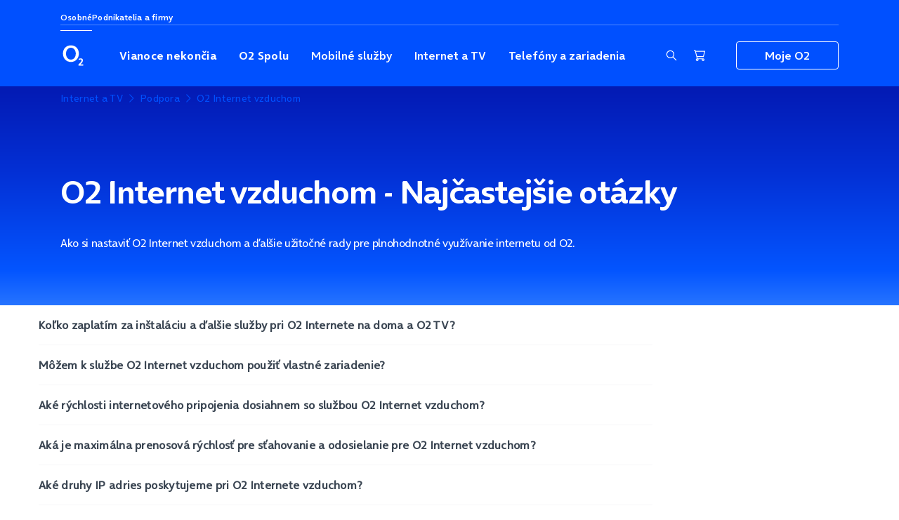

--- FILE ---
content_type: text/html;charset=UTF-8
request_url: https://www.o2.sk/podpora/centrum-podpory/o2-internet-na-doma-najcastejsie-otazky/-/asset_publisher/abLo6pYMELFy/content/co-potrebujem-na-sledovanie-o2-tv-v-mobile-
body_size: 44900
content:
<!DOCTYPE html> <html class="ltr" dir="ltr" lang="sk-SK"> <head> <meta content="text/html; charset=UTF-8" http-equiv="content-type"/> <meta http-equiv="x-ua-compatible" content="IE=edge"> <meta content="initial-scale=1.0, width=device-width" name="viewport"/> <meta name="google-site-verification" content="oi_Qo0oRQTcGPXD7mi8P9Jbr-CPh9gAPUnWCBxsHuug"/> <meta name="format-detection" content="telephone=no"> <meta name="theme-color" content="#0050ff"> <meta name="apple-mobile-web-app-status-bar-style" content="#060636"> <meta name="msapplication-navbutton-color" content="#060636"> <meta name="msapplication-TileColor" content="#032b5a"> <meta name="client-info" content="eyJtc2lzZG4tZGlnZXN0IjpudWxsLCJjbGllbnQtaXAiOiIxOC4yMTkuNzIuMjEyIiwibXNpc2RuIjpudWxsfQ=="> <script type="text/javascript" src="/ruxitagentjs_ICA7NVfhqrux_10329260115094557.js" data-dtconfig="app=723b9922f27a7cdf|ssc=1|cssm=l|owasp=1|featureHash=ICA7NVfhqrux|xb=infinario.com^pdoubleclick.net^pgoogle-analytics.com^papi.adalytics.o2.sk^pmluvii.com^piperceptions.com^p/delegate/rest/loginidm/session/prolong^pluigisbox.com^pgemius.pl|rdnt=1|uxrgce=1|cuc=3t292jxz|mel=100000|dpvc=1|md=mdcc1=aa[data-o2-id^e'header.loggedUserMail'],mdcc2=aspan.storedockbar-assistant-name ^rb strong,mdcc3=adiv.storedockbar-instore,mdcc4=a[name='eportal-context-msisdn']@content,mdcc5=adiv.fancybox-opened div.fancybox-popup-content ^rb h3,mdcc7=adiv.step-line.active div.circle-disabled span,mdcc9=ah3,mdcc10=adiv.portlet-content h1,mdcc11=a#DigitalBoxContainer ul li.active,mdcc12=aa[data-o2-id^e'link.header.loggedUserNumber'],mdcc13=dutm_campaign,mdcc14=dutm_source,mdcc15=dutm_medium|lastModification=1769413674853|postfix=3t292jxz|tp=500,50,0|srbbv=2|agentUri=/ruxitagentjs_ICA7NVfhqrux_10329260115094557.js|reportUrl=/rb_bf04952mbx|rid=RID_-690746615|rpid=-383798651|domain=o2.sk"></script><link rel="manifest" href="/delegate/manifest.json?playName=Moje%20O2%20SK&playShortName=Moje%20O2%20SK&playIconBaseUrl=%2Fo%2Feportal-liferaytheme/images%2Fmoje-o2-logo&playPlatform=play&playId=sk.o2.mojeo2&gcmSenderId=130945280786" crossorigin="use-credentials" /> <title>O2 Internet na doma - Najčastejšie otázky | O2</title> <link rel="preconnect" href="https://www.o2static.sk" crossorigin> <!-- Google Tag Manager --> <script>var dataLayer=[{"pageType":"Article","pageDepartment":"Pre v\u00e1s","pageCategory":"podpora","visitorLoginState":"Anonymous","visitorId":null,"visitorChannel":"Online","subscriber":null,"block":null}];</script> <script>(function(w,d,s,l,i){w[l]=w[l]||[];w[l].push({"gtm.start":(new Date).getTime(),event:"gtm.js"});var f=d.getElementsByTagName(s)[0],j=d.createElement(s),dl=l!="dataLayer"?"\x26l\x3d"+l:"";j.async=true;j.src="https://www.googletagmanager.com/gtm.js?id\x3d"+i+dl;f.parentNode.insertBefore(j,f)})(window,document,"script","dataLayer","GTM-K96W");</script> <!-- End Google Tag Manager --> <script type="module" data-stencil-namespace="web-components" src="https://www.o2static.sk/o/eportal-liferaytheme/web-components/web-components.0.0.2-alpha.43.esm.js" crossorigin="anonymous"></script> <script type="module" data-stencil-namespace="o2-components" src="https://www.o2static.sk/o/eportal-liferaytheme/o2-components/o2-components.3.39.0.esm.js" crossorigin="anonymous"></script> <script src="https://www.o2static.sk/o/eportal-liferaytheme/theme/js/jquery.2.2.4.min.js" type="text/javascript" crossorigin="anonymous"></script> <script defer src="https://www.o2static.sk/o/eportal-liferaytheme/theme/js/bootstrap.3.4.1.min.js" type="text/javascript" crossorigin="anonymous"></script> <script type="module" crossorigin="anonymous"> import { O2CommonApi, AppType } from 'https://www.o2static.sk/o/eportal-liferaytheme/theme/js/common-api.0.12.0.mjs'; window.O2 = window.O2 || {}; window.O2.Common = window.O2.Common || {}; window.O2.Common.api = new O2CommonApi({"lrBlueLocation":"https://www.o2.sk","lrBlackLocation":"https://asistent.o2.sk","currentApp":"LR_BLUE"}); // for compatibility reasons, but methods should be used instead window.O2.Common.settings = window.O2.Common.api.settings; window.O2.Common.constants = AppType; </script> <script type="text/javascript">window.addEventListener("load",function(){O2.gdpr.init({cc:{cookie_name:"X-O2SK-GDPR-CC",cookie_domain:"o2.sk"},o2:{cookieNames:{source:"X-O2SK-GDPR-SOURCE",optIn:"X-O2SK-GDPR-OPTIN",gdprId:"X-O2SK-GDPR-ID"},portalURL:"https://www.o2.sk"}})});</script> <script defer src="https://www.o2static.sk/o/eportal-liferaytheme/theme/js/select.1.0.1.min.js" type="text/javascript" crossorigin="anonymous"></script> <script defer src="https://www.o2static.sk/o/eportal-liferaytheme/theme/js/validations.1.20.0.min.js" type="text/javascript" crossorigin="anonymous"></script> <script defer src="https://www.o2static.sk/o/eportal-liferaytheme/theme/js/jq.ui.1.12.1.min.js" type="text/javascript" crossorigin="anonymous"></script> <script defer src="https://www.o2static.sk/o/eportal-liferaytheme/theme/js/datatables.1.13.6.min.js" type="text/javascript" crossorigin="anonymous"></script> <script defer src="https://www.o2static.sk/o/eportal-liferaytheme/vendor/js-cookie/js.cookie.3.0.5.min.js" type="text/javascript" crossorigin="anonymous"></script> <script defer src="https://www.o2static.sk/o/eportal-liferaytheme/theme/js/swiper.5.4.5.min.js" type="text/javascript" crossorigin="anonymous"></script> <script defer src="https://www.o2static.sk/o/eportal-liferaytheme/theme/js/fancybox.2.1.7-1.min.js" type="text/javascript" crossorigin="anonymous"></script> <script src="https://www.o2static.sk/o/eportal-liferaytheme/theme/js/eportal-components-def.1.0.1.min.js" type="text/javascript" crossorigin="anonymous"></script> <script defer src="https://www.o2static.sk/o/eportal-liferaytheme/theme/js/app.1.0.0.min.js" type="text/javascript" crossorigin="anonymous"></script> <script defer src="https://www.o2static.sk/o/eportal-liferaytheme/theme/js/documentupload.1.0.0.min.js" type="text/javascript" crossorigin="anonymous"></script> <script type="text/javascript">var eportalGoogleApiKey="AIzaSyDtaY1yXWEqmWUIegBL8Lje1Z69Mb3hxKU";</script> <script type="text/javascript">const showChatWidget=true;</script> <meta content="text/html; charset=UTF-8" http-equiv="content-type" /> <meta content="Ako si nastaviť O2 Internet na doma a ďalšie užitočné rady pre plnohodnotné využívanie internetu od O2." lang="sk-SK" name="description" /><meta content="O2 internet na doma, O2 internet, návod, Q&amp;A, najcastejsie otázky, problém" lang="sk-SK" name="keywords" /> <script data-senna-track="permanent" src="https://www.o2static.sk/o/frontend-js-svg4everybody-web/index.js" type="text/javascript"></script> <link data-senna-track="temporary" href="https://www.o2.sk/podpora/centrum-podpory/o2-internet-na-doma-najcastejsie-otazky/-/asset_publisher/abLo6pYMELFy/content/co-potrebujem-na-sledovanie-o2-tv-v-mobile-" rel="canonical" /> <meta property="og:description" content="Ako si nastaviť O2 Internet na doma a ďalšie užitočné rady pre plnohodnotné využívanie internetu od O2."> <meta property="og:locale" content="sk_SK"> <meta property="og:locale:alternate" content="sk_SK"> <meta property="og:site_name" content="O2"> <meta property="og:title" content="O2 Internet na doma - Najčastejšie otázky | O2 - O2"> <meta property="og:type" content="website"> <meta property="og:url" content="https://www.o2.sk/podpora/centrum-podpory/o2-internet-na-doma-najcastejsie-otazky/-/asset_publisher/abLo6pYMELFy/content/co-potrebujem-na-sledovanie-o2-tv-v-mobile-"> <link href="https://www.o2static.sk/o/eportal-liferaytheme/images/favicon.ico" rel="icon" /> <link data-senna-track="temporary" href="https://www.o2static.sk/combo?browserId=chrome&amp;minifierType=&amp;themeId=o2Atomic_WAR_eportalliferaytheme&amp;languageId=sk_SK&amp;b=7307&amp;com_liferay_asset_publisher_web_portlet_AssetPublisherPortlet_INSTANCE_Qa362Ii9oTRb:%2Fcss%2Fmain.css&amp;com_liferay_journal_content_web_portlet_JournalContentPortlet_INSTANCE_erDohDl98POi:%2Fcss%2Fmain.css&amp;com_liferay_product_navigation_product_menu_web_portlet_ProductMenuPortlet:%2Fcss%2Fmain.css&amp;t=1769671870000" id="c84a6a15" rel="stylesheet" type="text/css" /> <script data-senna-track="temporary" type="text/javascript">var Liferay=Liferay||{};
Liferay.Browser={acceptsGzip:function(){return true},getMajorVersion:function(){return 131},getRevision:function(){return"537.36"},getVersion:function(){return"131.0"},isAir:function(){return false},isChrome:function(){return true},isEdge:function(){return false},isFirefox:function(){return false},isGecko:function(){return true},isIe:function(){return false},isIphone:function(){return false},isLinux:function(){return false},isMac:function(){return true},isMobile:function(){return false},isMozilla:function(){return false},
isOpera:function(){return false},isRtf:function(){return true},isSafari:function(){return true},isSun:function(){return false},isWebKit:function(){return true},isWindows:function(){return false}};Liferay.Data=Liferay.Data||{};Liferay.Data.ICONS_INLINE_SVG=true;Liferay.Data.NAV_SELECTOR="#navigation";Liferay.Data.NAV_SELECTOR_MOBILE="#navigationCollapse";Liferay.Data.isCustomizationView=function(){return false};Liferay.Data.notices=[];
Liferay.PortletKeys={DOCUMENT_LIBRARY:"com_liferay_document_library_web_portlet_DLPortlet",DYNAMIC_DATA_MAPPING:"com_liferay_dynamic_data_mapping_web_portlet_DDMPortlet",ITEM_SELECTOR:"com_liferay_item_selector_web_portlet_ItemSelectorPortlet"};Liferay.PropsValues={JAVASCRIPT_SINGLE_PAGE_APPLICATION_TIMEOUT:0,NTLM_AUTH_ENABLED:false,UPLOAD_SERVLET_REQUEST_IMPL_MAX_SIZE:104857600};
Liferay.ThemeDisplay={getLayoutId:function(){return"2802"},getLayoutRelativeControlPanelURL:function(){return"/group/guest/~/control_panel/manage?p_p_id\x3dcom_liferay_asset_publisher_web_portlet_AssetPublisherPortlet_INSTANCE_abLo6pYMELFy"},getLayoutRelativeURL:function(){return"/podpora/centrum-podpory/o2-internet-na-doma-najcastejsie-otazky"},getLayoutURL:function(){return"https://www.o2.sk/podpora/centrum-podpory/o2-internet-na-doma-najcastejsie-otazky"},getParentLayoutId:function(){return"2794"},
isControlPanel:function(){return false},isPrivateLayout:function(){return"false"},isVirtualLayout:function(){return false},getBCP47LanguageId:function(){return"sk-SK"},getCanonicalURL:function(){return"https://www.o2.sk/podpora/centrum-podpory/o2-internet-na-doma-najcastejsie-otazky/-/asset_publisher/abLo6pYMELFy/content/co-potrebujem-na-sledovanie-o2-tv-v-mobile-"},getCDNBaseURL:function(){return"https://www.o2static.sk"},getCDNDynamicResourcesHost:function(){return"https://www.o2static.sk"},getCDNHost:function(){return"https://www.o2static.sk"},
getCompanyGroupId:function(){return"1992827"},getCompanyId:function(){return"1"},getDefaultLanguageId:function(){return"sk_SK"},getDoAsUserIdEncoded:function(){return""},getLanguageId:function(){return"sk_SK"},getParentGroupId:function(){return"2355222"},getPathContext:function(){return""},getPathImage:function(){return"https://www.o2static.sk/image"},getPathJavaScript:function(){return"/o/frontend-js-web"},getPathMain:function(){return"/c"},getPathThemeImages:function(){return"https://www.o2.sk/o/eportal-liferaytheme/images"},
getPathThemeRoot:function(){return"/o/eportal-liferaytheme"},getPlid:function(){return"179602201"},getPortalURL:function(){return"https://www.o2.sk"},getScopeGroupId:function(){return"2355222"},getScopeGroupIdOrLiveGroupId:function(){return"2355222"},getSessionId:function(){return""},getSiteAdminURL:function(){return"https://www.o2.sk/group/guest/~/control_panel/manage?p_p_lifecycle\x3d0\x26p_p_state\x3dmaximized\x26p_p_mode\x3dview"},getSiteGroupId:function(){return"2355222"},getURLControlPanel:function(){return"/group/control_panel?refererPlid\x3d179602201"},
getURLHome:function(){return"https://www.o2.sk/web/guest"},getUserEmailAddress:function(){return""},getUserId:function(){return"5"},getUserName:function(){return""},isAddSessionIdToURL:function(){return false},isImpersonated:function(){return false},isSignedIn:function(){return false},isStateExclusive:function(){return false},isStateMaximized:function(){return false},isStatePopUp:function(){return false}};var themeDisplay=Liferay.ThemeDisplay;
Liferay.AUI={getAvailableLangPath:function(){return"available_languages.jsp?browserId\x3dchrome\x26themeId\x3do2Atomic_WAR_eportalliferaytheme\x26colorSchemeId\x3d01\x26minifierType\x3djs\x26languageId\x3dsk_SK\x26b\x3d7307\x26t\x3d1769675276115"},getCombine:function(){return true},getComboPath:function(){return"https://www.o2static.sk/combo/?browserId\x3dchrome\x26minifierType\x3d\x26languageId\x3dsk_SK\x26b\x3d7307\x26t\x3d1769675504783\x26"},getDateFormat:function(){return"%d.%m.%Y"},getEditorCKEditorPath:function(){return"/o/frontend-editor-ckeditor-web"},
getFilter:function(){var filter="raw";filter="min";return filter},getFilterConfig:function(){var instance=this;var filterConfig=null;if(!instance.getCombine())filterConfig={replaceStr:".js"+instance.getStaticResourceURLParams(),searchExp:"\\.js$"};return filterConfig},getJavaScriptRootPath:function(){return"/o/frontend-js-web"},getLangPath:function(){return"aui_lang.jsp?browserId\x3dchrome\x26themeId\x3do2Atomic_WAR_eportalliferaytheme\x26colorSchemeId\x3d01\x26minifierType\x3djs\x26languageId\x3dsk_SK\x26b\x3d7307\x26t\x3d1769675504783"},
getPortletRootPath:function(){return"/html/portlet"},getStaticResourceURLParams:function(){return"?browserId\x3dchrome\x26minifierType\x3d\x26languageId\x3dsk_SK\x26b\x3d7307\x26t\x3d1769675504783"}};Liferay.authToken="OO2XaWPv";Liferay.currentURL="/podpora/centrum-podpory/o2-internet-na-doma-najcastejsie-otazky/-/asset_publisher/abLo6pYMELFy/content/co-potrebujem-na-sledovanie-o2-tv-v-mobile-";Liferay.currentURLEncoded="%2Fpodpora%2Fcentrum-podpory%2Fo2-internet-na-doma-najcastejsie-otazky%2F-%2Fasset_publisher%2FabLo6pYMELFy%2Fcontent%2Fco-potrebujem-na-sledovanie-o2-tv-v-mobile-";</script> <script src="/o/js_loader_config?t=1769675424263" type="text/javascript"></script> <script data-senna-track="permanent" src="https://www.o2static.sk/combo?browserId=chrome&minifierType=js&languageId=sk_SK&b=7307&t=1769675504783&/o/frontend-js-aui-web/aui/aui/aui.js&/o/frontend-js-aui-web/liferay/modules.js&/o/frontend-js-aui-web/liferay/aui_sandbox.js&/o/frontend-js-aui-web/aui/attribute-base/attribute-base.js&/o/frontend-js-aui-web/aui/attribute-complex/attribute-complex.js&/o/frontend-js-aui-web/aui/attribute-core/attribute-core.js&/o/frontend-js-aui-web/aui/attribute-observable/attribute-observable.js&/o/frontend-js-aui-web/aui/attribute-extras/attribute-extras.js&/o/frontend-js-aui-web/aui/event-custom-base/event-custom-base.js&/o/frontend-js-aui-web/aui/event-custom-complex/event-custom-complex.js&/o/frontend-js-aui-web/aui/oop/oop.js&/o/frontend-js-aui-web/aui/aui-base-lang/aui-base-lang.js&/o/frontend-js-aui-web/liferay/dependency.js&/o/frontend-js-aui-web/liferay/util.js&/o/frontend-js-web/loader/config.js&/o/frontend-js-web/loader/loader.js&/o/frontend-js-web/liferay/dom_task_runner.js&/o/frontend-js-web/liferay/events.js&/o/frontend-js-web/liferay/lazy_load.js&/o/frontend-js-web/liferay/liferay.js&/o/frontend-js-web/liferay/global.bundle.js&/o/frontend-js-web/liferay/portlet.js&/o/frontend-js-web/liferay/workflow.js" type="text/javascript"></script> <script data-senna-track="temporary" src="https://www.o2static.sk/o/js_bundle_config?t=1769675433647" type="text/javascript"></script> <script data-senna-track="temporary" type="text/javascript"></script> <link class="lfr-css-file" data-senna-track="temporary" href="https://www.o2static.sk/o/eportal-liferaytheme/css/main.css?browserId=chrome&amp;themeId=o2Atomic_WAR_eportalliferaytheme&amp;minifierType=css&amp;languageId=sk_SK&amp;b=7307&amp;t=1769671870000" id="liferayThemeCSS" rel="stylesheet" type="text/css" /> <style data-senna-track="temporary" type="text/css">.guru-help .fifth_block{display:none}.folder{width:100%}.cke_source{white-space:pre-wrap !important}</style> <style data-senna-track="temporary" type="text/css">#p_p_id_com_liferay_asset_publisher_web_portlet_AssetPublisherPortlet_INSTANCE_Qa362Ii9oTRb_ .portlet-content{background-color:FFFFFF}</style> <style data-senna-track="temporary" type="text/css"></style> <script data-senna-track="temporary" type="text/javascript">if(window.Analytics)window._com_liferay_document_library_analytics_isViewFileEntry=false;</script> <script type="text/javascript">Liferay.on("ddmFieldBlur",function(event){if(window.Analytics)Analytics.send("fieldBlurred","Form",{fieldName:event.fieldName,focusDuration:event.focusDuration,formId:event.formId,page:event.page})});Liferay.on("ddmFieldFocus",function(event){if(window.Analytics)Analytics.send("fieldFocused","Form",{fieldName:event.fieldName,formId:event.formId,page:event.page})});
Liferay.on("ddmFormPageShow",function(event){if(window.Analytics)Analytics.send("pageViewed","Form",{formId:event.formId,page:event.page,title:event.title})});Liferay.on("ddmFormSubmit",function(event){if(window.Analytics)Analytics.send("formSubmitted","Form",{formId:event.formId})});Liferay.on("ddmFormView",function(event){if(window.Analytics)Analytics.send("formViewed","Form",{formId:event.formId,title:event.title})});</script> <style id="liferayPortalCSS"> @media (max-width: 767px) { .navbar-o2 .navbar-nav { display: none; } } </style> <style id="o2-components-style"> o2-accordion,o2-alert,o2-badge,o2-box,o2-breadcrumbs,o2-breadcrumbs-item,o2-button,o2-carousel,o2-checkbox,o2-checkbox-group,o2-chip,o2-content,o2-datetime,o2-dropdown,o2-eek,o2-flex,o2-focus-trap,o2-form,o2-form-field,o2-gallery,o2-icon,o2-icon-button,o2-input,o2-loader,o2-menu,o2-menu-item,o2-metro,o2-metro-item,o2-modal,o2-msisdn-selector,o2-notification-badge,o2-password,o2-password-indicator,o2-picture,o2-progress,o2-radio,o2-radio-group,o2-search,o2-select,o2-select-multiple,o2-select-single,o2-slider,o2-status,o2-swiper,o2-swiper-slide,o2-tab,o2-tab-content,o2-tabs,o2-tag,o2-textarea,o2-toast,o2-toast-container,o2-toggle,o2-tooltip,o2-tooltip-wrapper {visibility:hidden;} .hydrated{visibility:inherit} </style> <link href="https://www.o2static.sk/o/eportal-liferaytheme/foundation/css/base.3.18.0.min.css" rel="stylesheet" media="all" type="text/css" crossorigin="anonymous"> <link href="https://www.o2static.sk/o/eportal-liferaytheme/theme/css/grid-legacy.3.4.1.min.css" rel="stylesheet" media="all" type="text/css" crossorigin="anonymous"> <link href="https://www.o2static.sk/o/eportal-liferaytheme/foundation/css/grid.3.18.0.min.css" rel="stylesheet" media="all" type="text/css" crossorigin="anonymous"> <link href="https://www.o2static.sk/o/eportal-liferaytheme/foundation/css/utilities.3.18.0.min.css" rel="stylesheet" media="all" type="text/css" crossorigin="anonymous"> <link href="https://www.o2static.sk/o/eportal-liferaytheme/theme/css/vendor.1.0.0.min.css" rel="stylesheet" media="all" type="text/css" crossorigin="anonymous"> <link href="https://www.o2static.sk/o/eportal-liferaytheme/theme/css/swiper.5.4.5.min.css" rel="stylesheet" media="all" type="text/css" crossorigin="anonymous"> <link href="https://www.o2static.sk/o/eportal-liferaytheme/theme/css/o2-font.1.3.3.min.css" rel="stylesheet" media="all" type="text/css" crossorigin="anonymous"> <link href="https://www.o2static.sk/o/eportal-liferaytheme/navigation/css/navigation.4.8.0.min.css" rel="stylesheet" media="all" type="text/css" crossorigin="anonymous"> <link href="https://www.o2static.sk/o/eportal-liferaytheme/theme/css/core.1.0.2.min.css" rel="stylesheet" media="all" type="text/css" crossorigin="anonymous"> <link href="https://www.o2static.sk/o/eportal-liferaytheme/theme/css/components-legacy.1.0.2.min.css" rel="stylesheet" media="all" type="text/css" crossorigin="anonymous"> <link href="https://www.o2static.sk/o/eportal-liferaytheme/theme/css/captcha.1.4.2.min.css" rel="stylesheet" media="all" type="text/css" crossorigin="anonymous"> <link href="https://www.o2static.sk/o/eportal-liferaytheme/gdpr/css/gdpr.3.13.0.min.css" rel="stylesheet" media="all" type="text/css" crossorigin="anonymous"> <link href="https://www.o2static.sk/o/eportal-liferaytheme/o2-components/o2-components.3.39.0.css" rel="stylesheet" media="all" type="text/css" crossorigin="anonymous"> </head> <body class="chrome controls-visible yui3-skin-sam guest-site signed-out public-page site animation-off" data-theme="o2"> <!-- Google Tag Manager (noscript) --> <noscript> <iframe src="https://www.googletagmanager.com/ns.html?id=GTM-K96W" height="0" width="0" style="display:none;visibility:hidden"></iframe> </noscript> <!-- End Google Tag Manager (noscript) --> <nav class="quick-access-nav"> <o2-button href="#main-content" aria-label="Preskočiť navigáciu a prejsť na hlavný obsah">Preskočiť na obsah</o2-button> </nav> <div class="d-flex flex-column min-vh-100"> <div class="d-flex flex-column flex-fill" id="wrapper"> <div id="page"> <header class="header" data-controller="header" data-testid="header"> <div class="container"> <!-- TOP NAV only DESKTOP --> <nav class="top" data-controller="topmenu" aria-label="Výber medzi osobnými a firemnými ponukami"> <ul class="top__list"> <li class="top__item"> <a href="/" class="top__link top__link--active" data-action="click->topmenu#activate" data-topmenu-target="link" data-testid="header.topMenu.link.1"> Osobné </a> </li> <li class="top__item"> <a href="/ponuka/biznis-riesenia/pre-vas-biznis" class="top__link" data-action="click->topmenu#activate" data-topmenu-target="link" data-testid="header.topMenu.link.2"> Podnikatelia a firmy </a> </li> </ul> <hr class="top__separator" aria-hidden="true" /> </nav> <!-- MAIN MENU --> <div class="main"> <div class="logo"> <a href="/" data-testid="header.link.logo"> <svg viewBox="0 0 20 20" width="36" height="36" fill="white" aria-labelledby="title"> <title id="title">O2 Logo</title> <path d="M16.4807 18.0119C17.488 17.0056 18.8058 15.7843 18.8058 14.455C18.8058 13.2242 18.0443 12.6223 16.8694 12.6223C16.2422 12.6223 15.597 12.7841 15.0397 13.0719L15.1376 14.1141C15.544 13.8447 16.0393 13.6111 16.5603 13.6111C17.0636 13.6111 17.5676 13.8802 17.5676 14.4553C17.5676 15.6042 15.4734 17.3833 14.8988 17.9486V19H19V18.0119H16.4807ZM8.10308 1C3.84123 1 1 4.10951 1 8.41183C1 12.4658 3.89592 15.8251 8.10308 15.8251C12.2825 15.8251 15.1785 12.4658 15.1785 8.41218C15.1785 4.10951 12.3372 1.0007 8.10308 1.0007V1ZM8.10308 13.7142C5.07008 13.7142 3.73115 10.9388 3.73115 8.41183C3.73115 5.71949 5.34319 3.10983 8.10308 3.10983C10.8342 3.10983 12.4459 5.71914 12.4459 8.41183C12.4459 10.9388 11.107 13.7142 8.10308 13.7142Z" /> </svg> </a> </div> <div class="navigation"> <div class="overlay" data-header-target="overlay" data-action="click->header#overlayClicked"></div> <nav id="megamenu-main" class="menu" data-header-target="menu"> <!-- TOP NAV only MOBILE --> <div class="menu__head-mobile" data-header-target="mobileMenuHead"> <nav class="top-mobile" data-controller="topmenu" aria-label="Výber medzi osobnými a firemnými ponukami"> <ul class="top-mobile__list"> <li class="top-mobile__item"> <a href="/" class="top-mobile__link top-mobile__link--active" data-action="click->topmenu#activate" data-topmenu-target="linkMobile" data-testid="header.topMenuMobile.link.1"> Osobné </a> </li> <li class="top-mobile__item"> <a href="/ponuka/biznis-riesenia/pre-vas-biznis" class="top-mobile__link" data-action="click->topmenu#activate" data-topmenu-target="linkMobile" data-testid="header.topMenuMobile.link.2"> Podnikatelia a firmy </a> </li> </ul> </nav> <button type="button" class="close-button" data-header-target="closeMenu" data-action="click->header#closeMenuClicked" data-testid="header.topMenuMobileClose.button" aria-label="Zavrieť menu"> <o2-icon name="close" size="18"></o2-icon> </button> </div><nav class="menu__wrapper" aria-label="Navigácia prvej úrovne"> <div class="menu__title">Ponuka O2</div> <div class="separator px-3" aria-hidden="true"> <hr> </div> <ul class="menu__list" data-header-target="menuMain" data-action="click->header#menuMainTargetClicked"> <li class="menu__item"> <a href="https://www.o2.sk/vianoce" class="menu__link" data-testid="mainNavigation.menuItem.1"> Vianoce nekončia </a> </li> <li class="separator" aria-hidden="true"> <hr /> </li> <li class="menu__item"> <a href="https://www.o2.sk/spolu" class="menu__link" data-testid="mainNavigation.menuItem.2"> O2 Spolu </a> </li> <li class="separator" aria-hidden="true"> <hr /> </li> <li class="menu__item menu-item-has-children" data-controller="megamenu"> <button type="button" class="menu__button" aria-expanded="false" aria-controls="megamenu-/link/ponuka/mobilne-sluzby" data-megamenu-target="button" data-action="click->megamenu#toggleMegamenu" data-testid="mainNavigation.menuItem.3" > Mobilné služby </button> <section id="megamenu-/link/ponuka/mobilne-sluzby" class="megamenu" data-megamenu-target="megamenu" aria-label="Navigácia druhej úrovne"> <!-- TOP SUBMENU only MOBILE --> <div class="menu__head-mobile" data-header-target="mobileMenuHead"> <button type="button" class="back-button" data-header-target="goBack" data-action="click->header#goBackClicked" data-testid="header.topMenuMobileBack.button" aria-label="Späť na úroveň vyššie" > <o2-icon name="chevron-left" size="18"></o2-icon> Späť </button> <button type="button" class="close-button" data-header-target="closeMenu" data-action="click->header#closeMenuClicked" data-testid="header.topMenuMobileClose.button" aria-label="Zavrieť menu" > <o2-icon name="close" size="18"></o2-icon> </button> </div> <div class="container-fluid-md container-lg"> <ul class="megamenu__menu"> <li class="megamenu__item"> <div class="megamenu__title"> <a href="https://www.o2.sk/ponuka/mobilne-sluzby" class="megamenu__link" data-testid="mainNavigation.megaMenu.title.1"> Mobilné služby <o2-icon name="chevron-right" size="19"></o2-icon> </a> </div> <div class="megamenu__title--mobile"> Mobilné služby </div> <ul class="submenu"> <li class="separator" aria-hidden="true"> <hr /> </li> <li class="submenu__item"> <a href="https://www.o2.sk/o2-pausal" class="submenu__link" data-testid="mainNavigation.megaMenu.submenuItem.1"> O2 Paušály </a> </li> <li class="separator" aria-hidden="true"> <hr /> </li> <li class="submenu__item"> <a href="https://www.o2.sk/ponuka/mobilne-sluzby/o2-fer" class="submenu__link" data-testid="mainNavigation.megaMenu.submenuItem.2"> O2 Fér na faktúru </a> </li> <li class="separator" aria-hidden="true"> <hr /> </li> <li class="submenu__item"> <a href="https://www.o2.sk/ponuka/mobilne-sluzby/o2-junior" class="submenu__link" data-testid="mainNavigation.megaMenu.submenuItem.3"> O2 Junior <o2-badge color="" size="small">K O2 Paušálu</o2-badge> </a> </li> <li class="separator" aria-hidden="true"> <hr /> </li> <li class="submenu__item"> <a href="https://www.o2.sk/ponuka/mobilne-sluzby/o2-datovka" class="submenu__link" data-testid="mainNavigation.megaMenu.submenuItem.4"> O2 Dátovka </a> </li> <li class="separator" aria-hidden="true"> <hr /> </li> <li class="submenu__item"> <a href="https://www.o2.sk/ponuka/mobilne-sluzby/o2-volnost" class="submenu__link" data-testid="mainNavigation.megaMenu.submenuItem.5"> O2 Voľnosť </a> </li> <li class="separator" aria-hidden="true"> <hr /> </li> <li class="submenu__item"> <a href="https://www.o2.sk/o2-simka" class="submenu__link" data-testid="mainNavigation.megaMenu.submenuItem.6"> O2 SIMka </a> </li> <li class="separator" aria-hidden="true"> <hr /> </li> </ul> </li> <li class="megamenu__item"> <div class="megamenu__title"> Doplnkové služby </div> <div class="megamenu__title--mobile"> Doplnkové služby </div> <ul class="submenu"> <li class="separator" aria-hidden="true"> <hr /> </li> <li class="submenu__item"> <a href="https://www.o2.sk/ponuka/mobilne-sluzby/doplnkove-sluzby/balicky" class="submenu__link" data-testid="mainNavigation.megaMenu.submenuItem.7"> Balíčky a služby </a> </li> <li class="separator" aria-hidden="true"> <hr /> </li> <li class="submenu__item"> <a href="https://www.o2.sk/ponuka/mobilne-sluzby/zmena-volacieho-programu" class="submenu__link" data-testid="mainNavigation.megaMenu.submenuItem.8"> Zmena programu </a> </li> <li class="separator" aria-hidden="true"> <hr /> </li> <li class="submenu__item"> <a href="https://www.o2.sk/podpora/roaming" class="submenu__link" data-testid="mainNavigation.megaMenu.submenuItem.9"> O2 Roaming </a> </li> <li class="separator" aria-hidden="true"> <hr /> </li> <li class="submenu__item"> <a href="https://www.o2.sk/link/ponuka/mobilne-sluzby/prenos-cisla" class="submenu__link" data-testid="mainNavigation.megaMenu.submenuItem.10"> Prenos čísla </a> </li> <li class="separator" aria-hidden="true"> <hr /> </li> <li class="submenu__item"> <a href="https://www.o2.sk/ponuka/mobilne-sluzby/doplnkove-sluzby/o2-cestovna-poistka" class="submenu__link" data-testid="mainNavigation.megaMenu.submenuItem.11"> O2 Cestovná poistka </a> </li> <li class="separator" aria-hidden="true"> <hr /> </li> <li class="submenu__item"> <a href="https://www.o2.sk/security" class="submenu__link" data-testid="mainNavigation.megaMenu.submenuItem.12"> O2 Security </a> </li> <li class="separator" aria-hidden="true"> <hr /> </li> </ul> </li> <li class="megamenu__item"> <div class="megamenu__title"> Benefity </div> <div class="megamenu__title--mobile"> Benefity </div> <ul class="submenu"> <li class="separator" aria-hidden="true"> <hr /> </li> <li class="submenu__item"> <a href="https://www.o2.sk/prekvapenia" class="submenu__link" data-testid="mainNavigation.megaMenu.submenuItem.13"> O2 Prekvapenia <o2-badge color="" size="small">Nové</o2-badge> </a> </li> <li class="separator" aria-hidden="true"> <hr /> </li> <li class="submenu__item"> <a href="https://www.o2.sk/volania/o2-pausal/vykupenie-z-viazanosti" class="submenu__link" data-testid="mainNavigation.megaMenu.submenuItem.14"> Vykúpenie z viazanosti </a> </li> <li class="separator" aria-hidden="true"> <hr /> </li> <li class="submenu__item"> <a href="https://www.o2.sk/ponuka/mobilne-sluzby/novy-o2-pausal/predplatne-k-pausalu" class="submenu__link" data-testid="mainNavigation.megaMenu.submenuItem.15"> O2 Predplatné </a> </li> <li class="separator" aria-hidden="true"> <hr /> </li> </ul> </li> </ul> </div> </section> </li> <li class="separator" aria-hidden="true"> <hr /> </li> <li class="menu__item menu-item-has-children" data-controller="megamenu"> <button type="button" class="menu__button" aria-expanded="false" aria-controls="megamenu-/ponuka/pre-domacnost" data-megamenu-target="button" data-action="click->megamenu#toggleMegamenu" data-testid="mainNavigation.menuItem.4" > Internet a TV </button> <section id="megamenu-/ponuka/pre-domacnost" class="megamenu" data-megamenu-target="megamenu" aria-label="Navigácia druhej úrovne"> <!-- TOP SUBMENU only MOBILE --> <div class="menu__head-mobile" data-header-target="mobileMenuHead"> <button type="button" class="back-button" data-header-target="goBack" data-action="click->header#goBackClicked" data-testid="header.topMenuMobileBack.button" aria-label="Späť na úroveň vyššie" > <o2-icon name="chevron-left" size="18"></o2-icon> Späť </button> <button type="button" class="close-button" data-header-target="closeMenu" data-action="click->header#closeMenuClicked" data-testid="header.topMenuMobileClose.button" aria-label="Zavrieť menu" > <o2-icon name="close" size="18"></o2-icon> </button> </div> <div class="container-fluid-md container-lg"> <ul class="megamenu__menu"> <li class="megamenu__item"> <div class="megamenu__title"> Internet </div> <div class="megamenu__title--mobile"> Internet </div> <ul class="submenu"> <li class="separator" aria-hidden="true"> <hr /> </li> <li class="submenu__item"> <a href="https://www.o2.sk/internet-na-doma" class="submenu__link" data-testid="mainNavigation.megaMenu.submenuItem.16"> Overenie dostupnosti </a> </li> <li class="separator" aria-hidden="true"> <hr /> </li> <li class="submenu__item"> <a href="https://www.o2.sk/optika" class="submenu__link" data-testid="mainNavigation.megaMenu.submenuItem.17"> O2 Internet optikou </a> </li> <li class="separator" aria-hidden="true"> <hr /> </li> <li class="submenu__item"> <a href="https://www.o2.sk/ponuka/pre-domacnost/internet-na-doma/vykupenie-z-viazanosti" class="submenu__link" data-testid="mainNavigation.megaMenu.submenuItem.18"> Vykúpenie z viazanosti </a> </li> <li class="separator" aria-hidden="true"> <hr /> </li> </ul> </li> <li class="megamenu__item"> <div class="megamenu__title"> Televízia </div> <div class="megamenu__title--mobile"> Televízia </div> <ul class="submenu"> <li class="separator" aria-hidden="true"> <hr /> </li> <li class="submenu__item"> <a href="https://www.o2.sk/ponuka/pre-domacnost/o2-tv" class="submenu__link" data-testid="mainNavigation.megaMenu.submenuItem.19"> O2 TV </a> </li> <li class="separator" aria-hidden="true"> <hr /> </li> <li class="submenu__item"> <a href="https://www.o2.sk/ponuka/mobilne-sluzby/novy-o2-pausal/predplatne-k-pausalu/o2-tv" class="submenu__link" data-testid="mainNavigation.megaMenu.submenuItem.20"> Predplatné O2 TV </a> </li> <li class="separator" aria-hidden="true"> <hr /> </li> <li class="submenu__item"> <a href="https://www.o2.sk/ponuka/pre-domacnost/o2-tv#porovnanieo2tv" class="submenu__link" data-testid="mainNavigation.megaMenu.submenuItem.21"> Zoznam staníc </a> </li> <li class="separator" aria-hidden="true"> <hr /> </li> <li class="submenu__item"> <a href="https://www.o2.sk/ponuka/pre-domacnost/o2-tv#navodyadokumenty" class="submenu__link" data-testid="mainNavigation.megaMenu.submenuItem.22"> Návody a dokumenty </a> </li> <li class="separator" aria-hidden="true"> <hr /> </li> </ul> </li> <li class="megamenu__item"> <div class="megamenu__title"> Podpora </div> <div class="megamenu__title--mobile"> Podpora </div> <ul class="submenu"> <li class="separator" aria-hidden="true"> <hr /> </li> <li class="submenu__item"> <a href="https://www.o2.sk/podpora/centrum-podpory/o2-internet-na-doma/navody" class="submenu__link" data-testid="mainNavigation.megaMenu.submenuItem.23"> O2 Internet vzduchom </a> </li> <li class="separator" aria-hidden="true"> <hr /> </li> <li class="submenu__item"> <a href="https://www.o2.sk/podpora/centrum-podpory/o2-internet-optikou" class="submenu__link" data-testid="mainNavigation.megaMenu.submenuItem.24"> O2 Internet optikou </a> </li> <li class="separator" aria-hidden="true"> <hr /> </li> <li class="submenu__item"> <a href="https://www.o2.sk/podpora/centrum-podpory/o2tv" class="submenu__link" data-testid="mainNavigation.megaMenu.submenuItem.25"> O2 TV </a> </li> <li class="separator" aria-hidden="true"> <hr /> </li> </ul> </li> </ul> </div> </section> </li> <li class="separator" aria-hidden="true"> <hr /> </li> <li class="menu__item menu-item-has-children" data-controller="megamenu"> <button type="button" class="menu__button" aria-expanded="false" aria-controls="megamenu-/ponuka/telefony-a-zariadenia" data-megamenu-target="button" data-action="click->megamenu#toggleMegamenu" data-testid="mainNavigation.menuItem.6" > Telefóny a zariadenia </button> <section id="megamenu-/ponuka/telefony-a-zariadenia" class="megamenu" data-megamenu-target="megamenu" aria-label="Navigácia druhej úrovne"> <!-- TOP SUBMENU only MOBILE --> <div class="menu__head-mobile" data-header-target="mobileMenuHead"> <button type="button" class="back-button" data-header-target="goBack" data-action="click->header#goBackClicked" data-testid="header.topMenuMobileBack.button" aria-label="Späť na úroveň vyššie" > <o2-icon name="chevron-left" size="18"></o2-icon> Späť </button> <button type="button" class="close-button" data-header-target="closeMenu" data-action="click->header#closeMenuClicked" data-testid="header.topMenuMobileClose.button" aria-label="Zavrieť menu" > <o2-icon name="close" size="18"></o2-icon> </button> </div> <div class="container-fluid-md container-lg"> <ul class="megamenu__menu megamenu__menu--no-gap megamenu__menu--no-pad"> <li class="menu__title"> <a href="https://www.o2.sk/ponuka/telefony-a-zariadenia"> Telefóny a zariadenia <o2-icon name="chevron-right" size="20"></o2-icon> </a> </li> <li class="separator" aria-hidden="true"> <hr /> </li> <li class="megamenu__item megamenu__item-has-submenu"> <div class="megamenu__title"> <a href="https://www.o2.sk/e-shop/produkty/telefony" class="megamenu__link" data-testid="mainNavigation.megaMenu.title.7"> Telefóny <o2-icon name="chevron-right" size="20"></o2-icon> </a> </div> <button type="button" class="mobile-button" data-action="click->header#submenuInnerTargetClicked" data-testid="mainNavigation.megaMenu.subMenuOpener.7"> Telefóny </button> <ul class="submenu--inner" data-header-target="submenuInner" aria-label="Navigácia tretej úrovne"> <li class="menu__title"> <a href="https://www.o2.sk/e-shop/produkty/telefony"> Telefóny <o2-icon name="chevron-right" size="20"></o2-icon> </a> </li> <li class="separator" aria-hidden="true"> <hr /> </li> <li class="submenu__item"> <a href="https://www.o2.sk/vianocna-ponuka" class="submenu__link" data-testid="mainNavigation.megaMenu.submenuItem.26"> Vianoce nekončia <o2-badge color="" size="small">Zľavy</o2-badge> </a> </li> <li class="separator" aria-hidden="true"> <hr /> </li> <li class="submenu__item"> <a href="https://www.o2.sk/e-shop/produkty/telefony-apple" class="submenu__link" data-testid="mainNavigation.megaMenu.submenuItem.27"> Apple </a> </li> <li class="separator" aria-hidden="true"> <hr /> </li> <li class="submenu__item"> <a href="https://www.o2.sk/e-shop/produkty/telefony-samsung" class="submenu__link" data-testid="mainNavigation.megaMenu.submenuItem.28"> Samsung </a> </li> <li class="separator" aria-hidden="true"> <hr /> </li> <li class="submenu__item"> <a href="https://www.o2.sk/e-shop/produkty/telefony-xiaomi" class="submenu__link" data-testid="mainNavigation.megaMenu.submenuItem.29"> Xiaomi </a> </li> <li class="separator" aria-hidden="true"> <hr /> </li> <li class="submenu__item"> <a href="https://www.o2.sk/e-shop/produkty/telefony-motorola" class="submenu__link" data-testid="mainNavigation.megaMenu.submenuItem.30"> Motorola </a> </li> <li class="separator" aria-hidden="true"> <hr /> </li> <li class="submenu__item"> <a href="https://www.o2.sk/e-shop/produkty/telefony-honor" class="submenu__link" data-testid="mainNavigation.megaMenu.submenuItem.31"> Honor </a> </li> <li class="separator" aria-hidden="true"> <hr /> </li> <li class="submenu__item"> <a href="https://www.o2.sk/e-shop/produkty/telefony-google-pixel" class="submenu__link" data-testid="mainNavigation.megaMenu.submenuItem.32"> Google Pixel </a> </li> <li class="separator" aria-hidden="true"> <hr /> </li> </ul> </li> <li class="separator" aria-hidden="true"> <hr /> </li> <li class="megamenu__item megamenu__item-has-submenu"> <div class="megamenu__title"> <a href="https://www.o2.sk/e-shop/produkty/smart-hodinky" class="megamenu__link" data-testid="mainNavigation.megaMenu.title.8"> Smart hodinky <o2-icon name="chevron-right" size="20"></o2-icon> </a> </div> <button type="button" class="mobile-button" data-action="click->header#submenuInnerTargetClicked" data-testid="mainNavigation.megaMenu.subMenuOpener.8"> Smart hodinky </button> <ul class="submenu--inner" data-header-target="submenuInner" aria-label="Navigácia tretej úrovne"> <li class="menu__title"> <a href="https://www.o2.sk/e-shop/produkty/smart-hodinky"> Smart hodinky <o2-icon name="chevron-right" size="20"></o2-icon> </a> </li> <li class="separator" aria-hidden="true"> <hr /> </li> <li class="submenu__item"> <a href="https://www.o2.sk/e-shop/produkty/smart-hodinky-apple" class="submenu__link" data-testid="mainNavigation.megaMenu.submenuItem.33"> Apple </a> </li> <li class="separator" aria-hidden="true"> <hr /> </li> <li class="submenu__item"> <a href="https://www.o2.sk/e-shop/produkty/smart-hodinky-samsung" class="submenu__link" data-testid="mainNavigation.megaMenu.submenuItem.34"> Samsung </a> </li> <li class="separator" aria-hidden="true"> <hr /> </li> <li class="submenu__item"> <a href="https://www.o2.sk/e-shop/produkty/smart-watch-garmin" class="submenu__link" data-testid="mainNavigation.megaMenu.submenuItem.35"> Garmin </a> </li> <li class="separator" aria-hidden="true"> <hr /> </li> <li class="submenu__item"> <a href="https://www.o2.sk/e-shop/produkty/smart-hodinky-xiaomi" class="submenu__link" data-testid="mainNavigation.megaMenu.submenuItem.36"> Xiaomi </a> </li> <li class="separator" aria-hidden="true"> <hr /> </li> <li class="submenu__item"> <a href="https://www.o2.sk/e-shop/produkty/smart-hodinky-detske" class="submenu__link" data-testid="mainNavigation.megaMenu.submenuItem.37"> Detské </a> </li> <li class="separator" aria-hidden="true"> <hr /> </li> <li class="submenu__item"> <a href="https://www.o2.sk/e-shop/produkty/hodinky-s-podporou-esim" class="submenu__link" data-testid="mainNavigation.megaMenu.submenuItem.38"> eSIM podpora </a> </li> <li class="separator" aria-hidden="true"> <hr /> </li> </ul> </li> <li class="separator" aria-hidden="true"> <hr /> </li> <li class="megamenu__item megamenu__item-has-submenu"> <div class="megamenu__title"> <a href="https://www.o2.sk/e-shop/produkty/audio" class="megamenu__link" data-testid="mainNavigation.megaMenu.title.9"> Zvuk a audio <o2-icon name="chevron-right" size="20"></o2-icon> </a> </div> <button type="button" class="mobile-button" data-action="click->header#submenuInnerTargetClicked" data-testid="mainNavigation.megaMenu.subMenuOpener.9"> Zvuk a audio </button> <ul class="submenu--inner" data-header-target="submenuInner" aria-label="Navigácia tretej úrovne"> <li class="menu__title"> <a href="https://www.o2.sk/e-shop/produkty/audio"> Zvuk a audio <o2-icon name="chevron-right" size="20"></o2-icon> </a> </li> <li class="separator" aria-hidden="true"> <hr /> </li> <li class="submenu__item"> <a href="https://www.o2.sk/e-shop/produkty/bezdrotove-sluchadla" class="submenu__link" data-testid="mainNavigation.megaMenu.submenuItem.39"> Slúchadlá </a> </li> <li class="separator" aria-hidden="true"> <hr /> </li> <li class="submenu__item"> <a href="https://www.o2.sk/e-shop/produkty/reproduktory" class="submenu__link" data-testid="mainNavigation.megaMenu.submenuItem.40"> Reproduktory </a> </li> <li class="separator" aria-hidden="true"> <hr /> </li> <li class="submenu__item"> <a href="https://www.o2.sk/e-shop/produkty/soundbar" class="submenu__link" data-testid="mainNavigation.megaMenu.submenuItem.41"> Soundbary </a> </li> <li class="separator" aria-hidden="true"> <hr /> </li> </ul> </li> <li class="separator" aria-hidden="true"> <hr /> </li> <li class="megamenu__item megamenu__item-has-submenu"> <div class="megamenu__title"> <a href="https://www.o2.sk/e-shop/produkty/ostatne" class="megamenu__link" data-testid="mainNavigation.megaMenu.title.10"> Ostatné zariadenia <o2-icon name="chevron-right" size="20"></o2-icon> </a> </div> <button type="button" class="mobile-button" data-action="click->header#submenuInnerTargetClicked" data-testid="mainNavigation.megaMenu.subMenuOpener.10"> Ostatné zariadenia </button> <ul class="submenu--inner" data-header-target="submenuInner" aria-label="Navigácia tretej úrovne"> <li class="menu__title"> <a href="https://www.o2.sk/e-shop/produkty/ostatne"> Ostatné zariadenia <o2-icon name="chevron-right" size="20"></o2-icon> </a> </li> <li class="separator" aria-hidden="true"> <hr /> </li> <li class="submenu__item"> <a href="https://www.o2.sk/e-shop/produkty/vianocna-ponuka-zariadeni" class="submenu__link" data-testid="mainNavigation.megaMenu.submenuItem.42"> Vianoce nekončia <o2-badge color="" size="small">Zľavy</o2-badge> </a> </li> <li class="separator" aria-hidden="true"> <hr /> </li> <li class="submenu__item"> <a href="https://www.o2.sk/e-shop/produkty/tablety" class="submenu__link" data-testid="mainNavigation.megaMenu.submenuItem.43"> Tablety a iPady </a> </li> <li class="separator" aria-hidden="true"> <hr /> </li> <li class="submenu__item"> <a href="https://www.o2.sk/e-shop/produkty/notebooky" class="submenu__link" data-testid="mainNavigation.megaMenu.submenuItem.44"> Notebooky </a> </li> <li class="separator" aria-hidden="true"> <hr /> </li> <li class="submenu__item"> <a href="https://www.o2.sk/e-shop/produkty/smart-tv" class="submenu__link" data-testid="mainNavigation.megaMenu.submenuItem.45"> Televízory </a> </li> <li class="separator" aria-hidden="true"> <hr /> </li> <li class="submenu__item"> <a href="https://www.o2.sk/e-shop/produkty/domacnost-a-smart-home" class="submenu__link" data-testid="mainNavigation.megaMenu.submenuItem.46"> Smart Home </a> </li> <li class="separator" aria-hidden="true"> <hr /> </li> <li class="submenu__item"> <a href="https://www.o2.sk/e-shop/produkty/internet-a-tv" class="submenu__link" data-testid="mainNavigation.megaMenu.submenuItem.47"> Príslušenstvo TV a internet </a> </li> <li class="separator" aria-hidden="true"> <hr /> </li> </ul> </li> <li class="separator" aria-hidden="true"> <hr /> </li> <li class="megamenu__item megamenu__item-has-submenu"> <div class="megamenu__title"> <a href="https://www.o2.sk/e-shop/produkty/prislusenstvo" class="megamenu__link" data-testid="mainNavigation.megaMenu.title.11"> Príslušenstvo <o2-icon name="chevron-right" size="20"></o2-icon> </a> </div> <button type="button" class="mobile-button" data-action="click->header#submenuInnerTargetClicked" data-testid="mainNavigation.megaMenu.subMenuOpener.11"> Príslušenstvo </button> <ul class="submenu--inner" data-header-target="submenuInner" aria-label="Navigácia tretej úrovne"> <li class="menu__title"> <a href="https://www.o2.sk/e-shop/produkty/prislusenstvo"> Príslušenstvo <o2-icon name="chevron-right" size="20"></o2-icon> </a> </li> <li class="separator" aria-hidden="true"> <hr /> </li> <li class="submenu__item"> <a href="https://www.o2.sk/e-shop/produkty/ochranne-skla-a-folie" class="submenu__link" data-testid="mainNavigation.megaMenu.submenuItem.48"> Ochranné sklá a fólie </a> </li> <li class="separator" aria-hidden="true"> <hr /> </li> <li class="submenu__item"> <a href="https://www.o2.sk/e-shop/produkty/puzdra" class="submenu__link" data-testid="mainNavigation.megaMenu.submenuItem.49"> Puzdrá a obaly </a> </li> <li class="separator" aria-hidden="true"> <hr /> </li> <li class="submenu__item"> <a href="https://www.o2.sk/e-shop/produkty/nabijanie" class="submenu__link" data-testid="mainNavigation.megaMenu.submenuItem.50"> Nabíjanie </a> </li> <li class="separator" aria-hidden="true"> <hr /> </li> <li class="submenu__item"> <a href="https://www.o2.sk/e-shop/produkty/kable" class="submenu__link" data-testid="mainNavigation.megaMenu.submenuItem.51"> Káble a redukcie </a> </li> <li class="separator" aria-hidden="true"> <hr /> </li> </ul> </li> </ul> </div> </section> </li> <li class="separator" aria-hidden="true"> <hr /> </li> </ul> <!-- MOJE O2 (only mobile) --> <!-- MOJE O2 (show only mobile) --> <div class="menu__title">Zákaznícka zóna</div> <ul class="menu__list-mobile" data-header-target="menuMain" data-action="click->header#menuMainTargetClicked"> <li class="separator" aria-hidden="true"> <hr /> </li> <li class="menu__item menu-item-has-children" data-controller="megamenu"> <button type="button" class="mobile-button" aria-expanded="false" aria-controls="megamenu-user-mmobile" data-megamenu-target="button" data-action="click->megamenu#toggleMegamenu" data-testid="header.userButtonMobile" aria-label="Otvoriť menu"> Moje O2 </button> <section id="megamenu-user-mmobile" class="megamenu" data-megamenu-target="megamenu"> <!-- TOP SUBMENU only MOBILE --> <div class="menu__head-mobile" data-header-target="mobileMenuHead"> <nav class="top-mobile" data-controller="topmenu" aria-label="Výber medzi osobnými a firemnými ponukami"> <ul class="top-mobile__list"> <li class="top-mobile__item"> <a href="/" class="top-mobile__link top-mobile__link--active" data-action="click->topmenu#activate" data-topmenu-target="linkMobile" data-testid="header.topMenuMobile.link.1"> Osobné </a> </li> <li class="top-mobile__item"> <a href="/ponuka/biznis-riesenia/pre-vas-biznis" class="top-mobile__link" data-action="click->topmenu#activate" data-topmenu-target="linkMobile" data-testid="header.topMenuMobile.link.2"> Podnikatelia a firmy </a> </li> </ul> </nav> <button type="button" class="close-button" data-header-target="closeMenu" data-action="click->header#closeMenuClicked" data-testid="header.topMenuMobileClose.button" aria-label="Zavrieť menu"> <o2-icon name="close" size="18"></o2-icon> </button> </div> <div class="container-fluid-md container-lg"> <ul class="megamenu__menu"> <li class="megamenu__item megamenu__item--box"> <div class="box"> <div class="box__content"> <div class="box__title"> Zákaznícka zóna Moje O2 </div> <p class="box__text"> Majte prehľad o svojom čísle na jednom mieste. Stiahnite si <a href="/aplikacia" data-testid="header.myO2app.link">O2&nbsp;aplikáciu</a> pre ešte jednoduchšiu správu. </p> </div> <o2-button usage="filled" variant="primary" block="true" data-testid="header.myO2.loginMobile" onclick="Authentication.authenticate();return false;" > Prihlásiť sa </o2-button> </div> </li> <li class="megamenu__item"> <div class="megamenu__title"> <a href="https://www.o2.sk/moje-o2/spotreba" class="megamenu__link" data-testid="mainNavigation.megaMenu.titleMobile.12"> Spotreba a kredit <o2-icon name="chevron-right" color="black" size="18"></o2-icon> </a> </div> <div class="megamenu__title--mobile"> <a href="https://www.o2.sk/moje-o2/spotreba" class="megamenu__link" data-testid="mainNavigation.megaMenu.titleMobile.12"> Spotreba a kredit <o2-icon name="chevron-right" color="black" size="18"></o2-icon> </a> </div> <ul class="submenu"> <li class="separator" aria-hidden="true"> <hr /> </li> <li class="submenu__item"> <a href="https://www.o2.sk/moje-o2/spotreba/aktualna-spotreba" class="submenu__link" data-testid="mainNavigation.megaMenu.submenuItemMobile.52"> Aktuálna spotreba </a> </li> <li class="separator" aria-hidden="true"> <hr /> </li> <li class="submenu__item"> <a href="https://www.o2.sk/moje-o2/kredit" class="submenu__link" data-testid="mainNavigation.megaMenu.submenuItemMobile.53"> Dobitie kreditu </a> </li> <li class="separator" aria-hidden="true"> <hr /> </li> <li class="submenu__item"> <a href="https://www.o2.sk/moje-o2/dokumenty-a-faktury/zoznam-faktur" class="submenu__link" data-testid="mainNavigation.megaMenu.submenuItemMobile.54"> Faktúry </a> </li> <li class="separator" aria-hidden="true"> <hr /> </li> <li class="submenu__item"> <a href="https://www.o2.sk/moje-o2/moj-profil/zoznam-mandatov" class="submenu__link" data-testid="mainNavigation.megaMenu.submenuItemMobile.55"> SEPA inkaso </a> </li> <li class="separator" aria-hidden="true"> <hr /> </li> <li class="submenu__item"> <a href="https://www.o2.sk/moje-o2/balicky-a-sluzby/zariadenia-na-splatky" class="submenu__link" data-testid="mainNavigation.megaMenu.submenuItemMobile.56"> Zariadenie na splátky </a> </li> <li class="separator" aria-hidden="true"> <hr /> </li> </ul> </li> <li class="megamenu__item"> <div class="megamenu__title"> Objednávky a e-shop </div> <div class="megamenu__title--mobile"> Objednávky a e-shop </div> <ul class="submenu"> <li class="separator" aria-hidden="true"> <hr /> </li> <li class="submenu__item"> <a href="https://www.o2.sk/moje-o2/ine-sluzby/stav-objednavky" class="submenu__link" data-testid="mainNavigation.megaMenu.submenuItemMobile.57"> Stav objednávky </a> </li> <li class="separator" aria-hidden="true"> <hr /> </li> <li class="submenu__item"> <a href="https://www.o2.sk/moje-o2/ine-sluzby/uplatnenie-zlavoveho-kodu" class="submenu__link" data-testid="mainNavigation.megaMenu.submenuItemMobile.58"> Uplatnenie zľavového kódu </a> </li> <li class="separator" aria-hidden="true"> <hr /> </li> <li class="submenu__item"> <a href="https://www.o2.sk/reklamacia-tovaru" class="submenu__link" data-testid="mainNavigation.megaMenu.submenuItemMobile.59"> Reklamácia tovaru </a> </li> <li class="separator" aria-hidden="true"> <hr /> </li> <li class="submenu__item"> <a href="https://www.o2.sk/staznosti-a-vratenie-tovaru" class="submenu__link" data-testid="mainNavigation.megaMenu.submenuItemMobile.60"> Vrátenie tovaru </a> </li> <li class="separator" aria-hidden="true"> <hr /> </li> </ul> </li> <li class="megamenu__item"> <div class="megamenu__title"> Prvé spustenie </div> <div class="megamenu__title--mobile"> Prvé spustenie </div> <ul class="submenu"> <li class="separator" aria-hidden="true"> <hr /> </li> <li class="submenu__item"> <a href="https://www.o2.sk/moje-o2/ine-sluzby/aktivacia-sim-karty" class="submenu__link" data-testid="mainNavigation.megaMenu.submenuItemMobile.61"> Aktivácia SIM karty </a> </li> <li class="separator" aria-hidden="true"> <hr /> </li> <li class="submenu__item"> <a href="https://www.o2.sk/ponuka/mobilne-sluzby/prenos-cisla" class="submenu__link" data-testid="mainNavigation.megaMenu.submenuItemMobile.62"> Prenos čísla </a> </li> <li class="separator" aria-hidden="true"> <hr /> </li> <li class="submenu__item"> <a href="https://www.o2.sk/moje-o2/ine-sluzby/pomoc" class="submenu__link" data-testid="mainNavigation.megaMenu.submenuItemMobile.63"> Pomoc </a> </li> <li class="separator" aria-hidden="true"> <hr /> </li> <li class="submenu__item"> <a href="https://www.o2.sk/prevod-cisla-na-zakaznika" class="submenu__link" data-testid="mainNavigation.megaMenu.submenuItemMobile.64"> Prevod čísla na zákazníka </a> </li> <li class="separator" aria-hidden="true"> <hr /> </li> </ul> </li> <li class="megamenu__item"> <div class="megamenu__title"> <a href="https://www.o2.sk/moje-o2/moj-profil" class="megamenu__link" data-testid="mainNavigation.megaMenu.titleMobile.15"> Môj profil <o2-icon name="chevron-right" color="black" size="18"></o2-icon> </a> </div> <div class="megamenu__title--mobile"> <a href="https://www.o2.sk/moje-o2/moj-profil" class="megamenu__link" data-testid="mainNavigation.megaMenu.titleMobile.15"> Môj profil <o2-icon name="chevron-right" color="black" size="18"></o2-icon> </a> </div> <ul class="submenu"> <li class="separator" aria-hidden="true"> <hr /> </li> <li class="submenu__item"> <a href="https://www.o2.sk/moje-o2/balicky-a-sluzby/o2-spolu" class="submenu__link" data-testid="mainNavigation.megaMenu.submenuItemMobile.65"> Skupina O2 Spolu </a> </li> <li class="separator" aria-hidden="true"> <hr /> </li> <li class="submenu__item"> <a href="https://www.o2.sk/poistenie-zariadeni-redirect" class="submenu__link" data-testid="mainNavigation.megaMenu.submenuItemMobile.66"> Poistenie zariadení </a> </li> <li class="separator" aria-hidden="true"> <hr /> </li> <li class="submenu__item"> <a href="https://www.o2.sk/moje-o2/moj-profil/prehlad-cisel" class="submenu__link" data-testid="mainNavigation.megaMenu.submenuItemMobile.67"> Prehľad čísel </a> </li> <li class="separator" aria-hidden="true"> <hr /> </li> <li class="submenu__item"> <a href="https://www.o2.sk/moje-o2/moj-profil/zmluvne-udaje" class="submenu__link" data-testid="mainNavigation.megaMenu.submenuItemMobile.68"> Osobné a zmluvné údaje </a> </li> <li class="separator" aria-hidden="true"> <hr /> </li> <li class="submenu__item"> <a href="https://www.o2.sk/moje-o2/moj-profil/bezpecnost-a-overenie" class="submenu__link" data-testid="mainNavigation.megaMenu.submenuItemMobile.69"> Bezpečnosť a overenie </a> </li> <li class="separator" aria-hidden="true"> <hr /> </li> <li class="submenu__item"> <a href="https://www.o2.sk/moje-o2/dokumenty-a-faktury/zoznam-faktur#dokumenty" class="submenu__link" data-testid="mainNavigation.megaMenu.submenuItemMobile.70"> Dokumenty </a> </li> <li class="separator" aria-hidden="true"> <hr /> </li> </ul> </li> </ul> </div> </section> </li> <li class="separator" aria-hidden="true"> <hr /> </li> </ul></nav> </nav> </div> <div class="control"> <ul class="control__list"> <li class="control__item" data-controller="megamenu"> <button type="button" class="icon-button icon-button--search" aria-expanded="false" aria-controls="megamenu-search" data-megamenu-target="button" data-action="click->megamenu#toggleMegamenu" data-testid="header.toggleSearchMegamenu.button" aria-label="Zobraziť sekciu vyhľadávania"> <o2-icon name="search" color="white" size="18"></o2-icon> </button> <section id="megamenu-search" class="megamenu--search" data-megamenu-target="megamenu" data-header-target="closeSearch"> <div class="search-head-mobile" data-header-target="mobileSearchHead"> <button type="button" class="close-button" data-action="click->header#closeSearchClicked" data-testid="header.closeSearchMegamenu.button" aria-label="Zavrieť sekciu vyhľadávania" > <o2-icon name="close" color="black" size="18"></o2-icon> </button> </div> <div class="container-fluid-md container-lg"> <div class="megamenu__menu--full"> <div class="search-layout"> <o2-search color="default" id="search-id" name="search" placeholder="Napíšte, čo hľadáte" data-testid="header.search.input"></o2-search> <o2-button data-o2-id="search" usage="filled" variant="primary" data-testid="header.searchSubmit.button" data-action="" > Vyhľadať </o2-button> </div> <div class="quick-access"> <div class="quick-access__title">Rýchly prístup</div> <ul class="quick-access__list"> <li class="quick-access__item"> <a href="/podpora/centrum-podpory" class="quick-access__link" data-testid="header.search.quickAccessItem.1"> Centrum podpory <o2-icon name="chevron-right" size="16"></o2-icon> </a> </li> <li class="quick-access__item"> <a href="/podpora/centrum-podpory/kontakty/o2-predajne" class="quick-access__link" data-testid="header.search.quickAccessItem.2"> O2 Predajne <o2-icon name="chevron-right" size="16"></o2-icon> </a> </li> <li class="quick-access__item"> <a href="/podpora/siet-a-pokrytie/mapa-dostupnosti-sluzieb-o2" class="quick-access__link" data-testid="header.search.quickAccessItem.3"> Mapa dostupnosti služieb O2 <o2-icon name="chevron-right" size="16"></o2-icon> </a> </li> <li class="quick-access__item"> <a href="/podpora/centrum-podpory/kontakty" class="quick-access__link" data-testid="header.search.quickAccessItem.4"> Kontakty <o2-icon name="chevron-right" size="16"></o2-icon> </a> </li> </ul> </div> </div> </div> </section> </li> <li class="control__item"> <a href="/e-shop/kosik" class="icon-link" data-testid="header.checkout.link" aria-label="Nákupný košík" aria-describedby="header-cart-items-count"> <o2-icon name="checkout" color="white" size="18"></o2-icon> <span class="badge-count badge--cart-items d-none" id="header-cart-items-count" title="Počet položiek v nákupnom košíku">0</span> </a> </li> <li class="separator--vertical"> <hr /> </li> <li class="control__item" data-controller="megamenu"> <!-- MOJE O2 (only desktop) --> <button type="button" class="user-button" aria-expanded="false" aria-controls="megamenu-user" aria-label="Zobraziť navigáciu pre sekciu Moje O2" data-megamenu-target="button" data-action="click->megamenu#toggleMegamenu" data-testid="header.userButton"> Moje O2 </button> <section id="megamenu-user" class="megamenu" data-megamenu-target="megamenu" aria-label="Navigácia druhej úrovne"> <div class="container-fluid-md container-lg"> <nav> <ul class="megamenu__menu"> <li class="megamenu__item"> <div class="megamenu__title"> <a href="https://www.o2.sk/moje-o2/spotreba" class="megamenu__link" data-testid="mainNavigation.megaMenu.title.16"> Spotreba a kredit <o2-icon name="chevron-right" size="19"></o2-icon> </a> </div> <ul class="submenu"> <li class="separator" aria-hidden="true"> <hr /> </li> <li class="submenu__item"> <a href="https://www.o2.sk/moje-o2/spotreba/aktualna-spotreba" class="submenu__link" data-testid="mainNavigation.megaMenu.submenuItem.71"> Aktuálna spotreba </a> </li> <li class="separator" aria-hidden="true"> <hr /> </li> <li class="submenu__item"> <a href="https://www.o2.sk/moje-o2/kredit" class="submenu__link" data-testid="mainNavigation.megaMenu.submenuItem.72"> Dobitie kreditu </a> </li> <li class="separator" aria-hidden="true"> <hr /> </li> <li class="submenu__item"> <a href="https://www.o2.sk/moje-o2/dokumenty-a-faktury/zoznam-faktur" class="submenu__link" data-testid="mainNavigation.megaMenu.submenuItem.73"> Faktúry </a> </li> <li class="separator" aria-hidden="true"> <hr /> </li> <li class="submenu__item"> <a href="https://www.o2.sk/moje-o2/moj-profil/zoznam-mandatov" class="submenu__link" data-testid="mainNavigation.megaMenu.submenuItem.74"> SEPA inkaso </a> </li> <li class="separator" aria-hidden="true"> <hr /> </li> <li class="submenu__item"> <a href="https://www.o2.sk/moje-o2/balicky-a-sluzby/zariadenia-na-splatky" class="submenu__link" data-testid="mainNavigation.megaMenu.submenuItem.75"> Zariadenie na splátky </a> </li> </ul> </li> <li class="megamenu__item"> <div class="megamenu__title"> Objednávky a e-shop </div> <ul class="submenu"> <li class="separator" aria-hidden="true"> <hr /> </li> <li class="submenu__item"> <a href="https://www.o2.sk/moje-o2/ine-sluzby/stav-objednavky" class="submenu__link" data-testid="mainNavigation.megaMenu.submenuItem.76"> Stav objednávky </a> </li> <li class="separator" aria-hidden="true"> <hr /> </li> <li class="submenu__item"> <a href="https://www.o2.sk/moje-o2/ine-sluzby/uplatnenie-zlavoveho-kodu" class="submenu__link" data-testid="mainNavigation.megaMenu.submenuItem.77"> Uplatnenie zľavového kódu </a> </li> <li class="separator" aria-hidden="true"> <hr /> </li> <li class="submenu__item"> <a href="https://www.o2.sk/reklamacia-tovaru" class="submenu__link" data-testid="mainNavigation.megaMenu.submenuItem.78"> Reklamácia tovaru </a> </li> <li class="separator" aria-hidden="true"> <hr /> </li> <li class="submenu__item"> <a href="https://www.o2.sk/staznosti-a-vratenie-tovaru" class="submenu__link" data-testid="mainNavigation.megaMenu.submenuItem.79"> Vrátenie tovaru </a> </li> </ul> </li> <li class="megamenu__item"> <div class="megamenu__title"> Prvé spustenie </div> <ul class="submenu"> <li class="separator" aria-hidden="true"> <hr /> </li> <li class="submenu__item"> <a href="https://www.o2.sk/moje-o2/ine-sluzby/aktivacia-sim-karty" class="submenu__link" data-testid="mainNavigation.megaMenu.submenuItem.80"> Aktivácia SIM karty </a> </li> <li class="separator" aria-hidden="true"> <hr /> </li> <li class="submenu__item"> <a href="https://www.o2.sk/ponuka/mobilne-sluzby/prenos-cisla" class="submenu__link" data-testid="mainNavigation.megaMenu.submenuItem.81"> Prenos čísla </a> </li> <li class="separator" aria-hidden="true"> <hr /> </li> <li class="submenu__item"> <a href="https://www.o2.sk/moje-o2/ine-sluzby/pomoc" class="submenu__link" data-testid="mainNavigation.megaMenu.submenuItem.82"> Pomoc </a> </li> <li class="separator" aria-hidden="true"> <hr /> </li> <li class="submenu__item"> <a href="https://www.o2.sk/prevod-cisla-na-zakaznika" class="submenu__link" data-testid="mainNavigation.megaMenu.submenuItem.83"> Prevod čísla na zákazníka </a> </li> </ul> </li> <li class="megamenu__item"> <div class="megamenu__title"> <a href="https://www.o2.sk/moje-o2/moj-profil" class="megamenu__link" data-testid="mainNavigation.megaMenu.title.19"> Môj profil <o2-icon name="chevron-right" size="19"></o2-icon> </a> </div> <ul class="submenu"> <li class="separator" aria-hidden="true"> <hr /> </li> <li class="submenu__item"> <a href="https://www.o2.sk/moje-o2/balicky-a-sluzby/o2-spolu" class="submenu__link" data-testid="mainNavigation.megaMenu.submenuItem.84"> Skupina O2 Spolu </a> </li> <li class="separator" aria-hidden="true"> <hr /> </li> <li class="submenu__item"> <a href="https://www.o2.sk/poistenie-zariadeni-redirect" class="submenu__link" data-testid="mainNavigation.megaMenu.submenuItem.85"> Poistenie zariadení </a> </li> <li class="separator" aria-hidden="true"> <hr /> </li> <li class="submenu__item"> <a href="https://www.o2.sk/moje-o2/moj-profil/prehlad-cisel" class="submenu__link" data-testid="mainNavigation.megaMenu.submenuItem.86"> Prehľad čísel </a> </li> <li class="separator" aria-hidden="true"> <hr /> </li> <li class="submenu__item"> <a href="https://www.o2.sk/moje-o2/moj-profil/zmluvne-udaje" class="submenu__link" data-testid="mainNavigation.megaMenu.submenuItem.87"> Osobné a zmluvné údaje </a> </li> <li class="separator" aria-hidden="true"> <hr /> </li> <li class="submenu__item"> <a href="https://www.o2.sk/moje-o2/moj-profil/bezpecnost-a-overenie" class="submenu__link" data-testid="mainNavigation.megaMenu.submenuItem.88"> Bezpečnosť a overenie </a> </li> <li class="separator" aria-hidden="true"> <hr /> </li> <li class="submenu__item"> <a href="https://www.o2.sk/moje-o2/dokumenty-a-faktury/zoznam-faktur#dokumenty" class="submenu__link" data-testid="mainNavigation.megaMenu.submenuItem.89"> Dokumenty </a> </li> </ul> </li> <li class="megamenu__item megamenu__item--box"> <div class="box"> <div class="box__content"> <div class="box__title"> Zákaznícka zóna Moje O2 </div> <p class="box__text"> Majte prehľad o svojom čísle na jednom mieste. Stiahnite si <a href="/aplikacia" data-testid="header.myO2app.link">O2&nbsp;aplikáciu</a> pre ešte jednoduchšiu správu. </p> </div> <o2-button usage="filled" variant="primary" block="true" data-testid="header.myO2.login" onclick="Authentication.authenticate();return false;" > Prihlásiť sa </o2-button> </div> </li> </ul> </nav> </div> </section> <button type="button" class="burger-button" data-header-target="menuTrigger" data-action="click->header#menuTriggerClicked" aria-label="Otvoriť menu" data-testid="header.menuTrigger.button"> <o2-icon name="menu" color="white" size="18"></o2-icon> Menu </button> </li> </ul> </div> </div> </div> </header> <!-- HEADER - END --> <main class=" flex-fill" id="content"> <div class="container-fluid"> <div class="12-o2grid-fluid" id="main-content" role="main"> <div class="portlet-layout row" id="layout-grid"> <div class="portlet-column portlet-column-only col-md-12 lfr-column" id="column-1"> <div class="portlet-dropzone portlet-column-content portlet-column-content-only" id="layout-column_column-1"> <div class="portlet-boundary portlet-boundary_com_liferay_site_navigation_breadcrumb_web_portlet_SiteNavigationBreadcrumbPortlet_ portlet-static portlet-static-end decorate portlet-breadcrumb container" id="p_p_id_com_liferay_site_navigation_breadcrumb_web_portlet_SiteNavigationBreadcrumbPortlet_INSTANCE_d3bfndjBxEDy_"> <span id="p_com_liferay_site_navigation_breadcrumb_web_portlet_SiteNavigationBreadcrumbPortlet_INSTANCE_d3bfndjBxEDy"></span> <section class="portlet" id="portlet_com_liferay_site_navigation_breadcrumb_web_portlet_SiteNavigationBreadcrumbPortlet_INSTANCE_d3bfndjBxEDy"> <div class="portlet-content"> <div class="autofit-float autofit-row portlet-header"> <div class="autofit-col autofit-col-expand"> <h2 class="portlet-title-text">Breadcrumb</h2> </div> </div> <div class=" portlet-content-container"> <div class="portlet-body"> <nav aria-label="Breadcrumb" id="_com_liferay_site_navigation_breadcrumb_web_portlet_SiteNavigationBreadcrumbPortlet_INSTANCE_d3bfndjBxEDy_breadcrumbs-defaultScreen"> <o2-breadcrumbs> <o2-breadcrumbs-item href="https://www.o2.sk/ponuka/pre-domacnost" >Internet a TV</o2-breadcrumbs-item><o2-breadcrumbs-item href="/c/portal/layout?p_v_l_s_g_id=0&groupId=2355222&privateLayout=false&layoutId=2794" >Podpora</o2-breadcrumbs-item><o2-breadcrumbs-item href="https://www.o2.sk/podpora/centrum-podpory/o2-internet-na-doma/navody" >O2 Internet vzduchom</o2-breadcrumbs-item> </o2-breadcrumbs> </nav> </div> </div> </div> </section> </div> <div class="portlet-boundary portlet-boundary_com_liferay_journal_content_web_portlet_JournalContentPortlet_ portlet-static portlet-static-end decorate portlet-journal-content " id="p_p_id_com_liferay_journal_content_web_portlet_JournalContentPortlet_INSTANCE_erDohDl98POi_"> <span id="p_com_liferay_journal_content_web_portlet_JournalContentPortlet_INSTANCE_erDohDl98POi"></span> <section class="portlet" id="portlet_com_liferay_journal_content_web_portlet_JournalContentPortlet_INSTANCE_erDohDl98POi"> <div class="portlet-content"> <div class="autofit-float autofit-row portlet-header"> <div class="autofit-col autofit-col-expand"> <h2 class="portlet-title-text">Support Centre Assets</h2> </div> <div class="autofit-col autofit-col-end"> <div class="autofit-section"> <div class="visible-interaction"> </div> </div> </div> </div> <div class=" portlet-content-container"> <div class="portlet-body"> <div class="" data-fragments-editor-item-id="10060-104642271" data-fragments-editor-item-type="fragments-editor-mapped-item" > <div class="journal-content-article " data-analytics-asset-id="104642269" data-analytics-asset-title="Support Centre Assets" data-analytics-asset-type="web-content"> <style> /** * SPACERS */ .m-0 { margin: 0 !important; } .mt-0, .my-0 { margin-top: 0 !important; } .mr-0, .mx-0 { margin-right: 0 !important; } .mb-0, .my-0 { margin-bottom: 0 !important; } .ml-0, .mx-0 { margin-left: 0 !important; } .m-1 { margin: 10px !important; } .mt-1, .my-1 { margin-top: 10px !important; } .mr-1, .mx-1 { margin-right: 10px !important; } .mb-1, .my-1 { margin-bottom: 10px !important; } .ml-1, .mx-1 { margin-left: 10px !important; } .m-2 { margin: 20px !important; } .mt-2, .my-2 { margin-top: 20px !important; } .mr-2, .mx-2 { margin-right: 20px !important; } .mb-2, .my-2 { margin-bottom: 20px !important; } .ml-2, .mx-2 { margin-left: 20px !important; } .m-3 { margin: 30px !important; } .mt-3, .my-3 { margin-top: 30px !important; } .mr-3, .mx-3 { margin-right: 30px !important; } .mb-3, .my-3 { margin-bottom: 30px !important; } .ml-3, .mx-3 { margin-left: 30px !important; } .m-4 { margin: 40px !important; } .mt-4, .my-4 { margin-top: 40px !important; } .mr-4, .mx-4 { margin-right: 40px !important; } .mb-4, .my-4 { margin-bottom: 40px !important; } .ml-4, .mx-4 { margin-left: 40px !important; } .m-5 { margin: 50px !important; } .mt-5, .my-5 { margin-top: 50px !important; } .mr-5, .mx-5 { margin-right: 50px !important; } .mb-5, .my-5 { margin-bottom: 50px !important; } .ml-5, .mx-5 { margin-left: 50px !important; } .m-6 { margin: 60px !important; } .mt-6, .my-6 { margin-top: 60px !important; } .mr-6, .mx-6 { margin-right: 60px !important; } .mb-6, .my-6 { margin-bottom: 60px !important; } .ml-6, .mx-6 { margin-left: 60px !important; } .m-7 { margin: 70px !important; } .mt-7, .my-7 { margin-top: 70px !important; } .mr-7, .mx-7 { margin-right: 70px !important; } .mb-7, .my-7 { margin-bottom: 70px !important; } .ml-7, .mx-7 { margin-left: 70px !important; } .m-8 { margin: 80px !important; } .mt-8, .my-8 { margin-top: 80px !important; } .mr-8, .mx-8 { margin-right: 80px !important; } .mb-8, .my-8 { margin-bottom: 80px !important; } .ml-8, .mx-8 { margin-left: 80px !important; } .m-9 { margin: 90px !important; } .mt-9, .my-9 { margin-top: 90px !important; } .mr-9, .mx-9 { margin-right: 90px !important; } .mb-9, .my-9 { margin-bottom: 90px !important; } .ml-9, .mx-9 { margin-left: 90px !important; } .m-10 { margin: 100px !important; } .mt-10, .my-10 { margin-top: 100px !important; } .mr-10, .mx-10 { margin-right: 100px !important; } .mb-10, .my-10 { margin-bottom: 100px !important; } .ml-10, .mx-10 { margin-left: 100px !important; } .m-11 { margin: 110px !important; } .mt-11, .my-11 { margin-top: 110px !important; } .mr-11, .mx-11 { margin-right: 110px !important; } .mb-11, .my-11 { margin-bottom: 110px !important; } .ml-11, .mx-11 { margin-left: 110px !important; } .m-12 { margin: 120px !important; } .mt-12, .my-12 { margin-top: 120px !important; } .mr-12, .mx-12 { margin-right: 120px !important; } .mb-12, .my-12 { margin-bottom: 120px !important; } .ml-12, .mx-12 { margin-left: 120px !important; } .m-13 { margin: 130px !important; } .mt-13, .my-13 { margin-top: 130px !important; } .mr-13, .mx-13 { margin-right: 130px !important; } .mb-13, .my-13 { margin-bottom: 130px !important; } .ml-13, .mx-13 { margin-left: 130px !important; } .m-14 { margin: 140px !important; } .mt-14, .my-14 { margin-top: 140px !important; } .mr-14, .mx-14 { margin-right: 140px !important; } .mb-14, .my-14 { margin-bottom: 140px !important; } .ml-14, .mx-14 { margin-left: 140px !important; } .p-0 { padding: 0 !important; } .pt-0, .py-0 { padding-top: 0 !important; } .pr-0, .px-0 { padding-right: 0 !important; } .pb-0, .py-0 { padding-bottom: 0 !important; } .pl-0, .px-0 { padding-left: 0 !important; } .p-1 { padding: 10px !important; } .pt-1, .py-1 { padding-top: 10px !important; } .pr-1, .px-1 { padding-right: 10px !important; } .pb-1, .py-1 { padding-bottom: 10px !important; } .pl-1, .px-1 { padding-left: 10px !important; } .p-2 { padding: 20px !important; } .pt-2, .py-2 { padding-top: 20px !important; } .pr-2, .px-2 { padding-right: 20px !important; } .pb-2, .py-2 { padding-bottom: 20px !important; } .pl-2, .px-2 { padding-left: 20px !important; } .p-3 { padding: 30px !important; } .pt-3, .py-3 { padding-top: 30px !important; } .pr-3, .px-3 { padding-right: 30px !important; } .pb-3, .py-3 { padding-bottom: 30px !important; } .pl-3, .px-3 { padding-left: 30px !important; } .p-4 { padding: 40px !important; } .pt-4, .py-4 { padding-top: 40px !important; } .pr-4, .px-4 { padding-right: 40px !important; } .pb-4, .py-4 { padding-bottom: 40px !important; } .pl-4, .px-4 { padding-left: 40px !important; } .p-5 { padding: 50px !important; } .pt-5, .py-5 { padding-top: 50px !important; } .pr-5, .px-5 { padding-right: 50px !important; } .pb-5, .py-5 { padding-bottom: 50px !important; } .pl-5, .px-5 { padding-left: 50px !important; } .p-6 { padding: 60px !important; } .pt-6, .py-6 { padding-top: 60px !important; } .pr-6, .px-6 { padding-right: 60px !important; } .pb-6, .py-6 { padding-bottom: 60px !important; } .pl-6, .px-6 { padding-left: 60px !important; } .p-7 { padding: 70px !important; } .pt-7, .py-7 { padding-top: 70px !important; } .pr-7, .px-7 { padding-right: 70px !important; } .pb-7, .py-7 { padding-bottom: 70px !important; } .pl-7, .px-7 { padding-left: 70px !important; } .p-8 { padding: 80px !important; } .pt-8, .py-8 { padding-top: 80px !important; } .pr-8, .px-8 { padding-right: 80px !important; } .pb-8, .py-8 { padding-bottom: 80px !important; } .pl-8, .px-8 { padding-left: 80px !important; } .p-9 { padding: 90px !important; } .pt-9, .py-9 { padding-top: 90px !important; } .pr-9, .px-9 { padding-right: 90px !important; } .pb-9, .py-9 { padding-bottom: 90px !important; } .pl-9, .px-9 { padding-left: 90px !important; } .p-10 { padding: 100px !important; } .pt-10, .py-10 { padding-top: 100px !important; } .pr-10, .px-10 { padding-right: 100px !important; } .pb-10, .py-10 { padding-bottom: 100px !important; } .pl-10, .px-10 { padding-left: 100px !important; } .p-11 { padding: 110px !important; } .pt-11, .py-11 { padding-top: 110px !important; } .pr-11, .px-11 { padding-right: 110px !important; } .pb-11, .py-11 { padding-bottom: 110px !important; } .pl-11, .px-11 { padding-left: 110px !important; } .p-12 { padding: 120px !important; } .pt-12, .py-12 { padding-top: 120px !important; } .pr-12, .px-12 { padding-right: 120px !important; } .pb-12, .py-12 { padding-bottom: 120px !important; } .pl-12, .px-12 { padding-left: 120px !important; } .p-13 { padding: 130px !important; } .pt-13, .py-13 { padding-top: 130px !important; } .pr-13, .px-13 { padding-right: 130px !important; } .pb-13, .py-13 { padding-bottom: 130px !important; } .pl-13, .px-13 { padding-left: 130px !important; } .p-14 { padding: 140px !important; } .pt-14, .py-14 { padding-top: 140px !important; } .pr-14, .px-14 { padding-right: 140px !important; } .pb-14, .py-14 { padding-bottom: 140px !important; } .pl-14, .px-14 { padding-left: 140px !important; } .m-auto { margin: auto !important; } .mt-auto, .my-auto { margin-top: auto !important; } .mr-auto, .mx-auto { margin-right: auto !important; } .mb-auto, .my-auto { margin-bottom: auto !important; } .ml-auto, .mx-auto { margin-left: auto !important; } @media (min-width: 576px) { .m-sm-0 { margin: 0 !important; } .mt-sm-0, .my-sm-0 { margin-top: 0 !important; } .mr-sm-0, .mx-sm-0 { margin-right: 0 !important; } .mb-sm-0, .my-sm-0 { margin-bottom: 0 !important; } .ml-sm-0, .mx-sm-0 { margin-left: 0 !important; } .m-sm-1 { margin: 10px !important; } .mt-sm-1, .my-sm-1 { margin-top: 10px !important; } .mr-sm-1, .mx-sm-1 { margin-right: 10px !important; } .mb-sm-1, .my-sm-1 { margin-bottom: 10px !important; } .ml-sm-1, .mx-sm-1 { margin-left: 10px !important; } .m-sm-2 { margin: 20px !important; } .mt-sm-2, .my-sm-2 { margin-top: 20px !important; } .mr-sm-2, .mx-sm-2 { margin-right: 20px !important; } .mb-sm-2, .my-sm-2 { margin-bottom: 20px !important; } .ml-sm-2, .mx-sm-2 { margin-left: 20px !important; } .m-sm-3 { margin: 30px !important; } .mt-sm-3, .my-sm-3 { margin-top: 30px !important; } .mr-sm-3, .mx-sm-3 { margin-right: 30px !important; } .mb-sm-3, .my-sm-3 { margin-bottom: 30px !important; } .ml-sm-3, .mx-sm-3 { margin-left: 30px !important; } .m-sm-4 { margin: 40px !important; } .mt-sm-4, .my-sm-4 { margin-top: 40px !important; } .mr-sm-4, .mx-sm-4 { margin-right: 40px !important; } .mb-sm-4, .my-sm-4 { margin-bottom: 40px !important; } .ml-sm-4, .mx-sm-4 { margin-left: 40px !important; } .m-sm-5 { margin: 50px !important; } .mt-sm-5, .my-sm-5 { margin-top: 50px !important; } .mr-sm-5, .mx-sm-5 { margin-right: 50px !important; } .mb-sm-5, .my-sm-5 { margin-bottom: 50px !important; } .ml-sm-5, .mx-sm-5 { margin-left: 50px !important; } .m-sm-6 { margin: 60px !important; } .mt-sm-6, .my-sm-6 { margin-top: 60px !important; } .mr-sm-6, .mx-sm-6 { margin-right: 60px !important; } .mb-sm-6, .my-sm-6 { margin-bottom: 60px !important; } .ml-sm-6, .mx-sm-6 { margin-left: 60px !important; } .m-sm-7 { margin: 70px !important; } .mt-sm-7, .my-sm-7 { margin-top: 70px !important; } .mr-sm-7, .mx-sm-7 { margin-right: 70px !important; } .mb-sm-7, .my-sm-7 { margin-bottom: 70px !important; } .ml-sm-7, .mx-sm-7 { margin-left: 70px !important; } .m-sm-8 { margin: 80px !important; } .mt-sm-8, .my-sm-8 { margin-top: 80px !important; } .mr-sm-8, .mx-sm-8 { margin-right: 80px !important; } .mb-sm-8, .my-sm-8 { margin-bottom: 80px !important; } .ml-sm-8, .mx-sm-8 { margin-left: 80px !important; } .m-sm-9 { margin: 90px !important; } .mt-sm-9, .my-sm-9 { margin-top: 90px !important; } .mr-sm-9, .mx-sm-9 { margin-right: 90px !important; } .mb-sm-9, .my-sm-9 { margin-bottom: 90px !important; } .ml-sm-9, .mx-sm-9 { margin-left: 90px !important; } .m-sm-10 { margin: 100px !important; } .mt-sm-10, .my-sm-10 { margin-top: 100px !important; } .mr-sm-10, .mx-sm-10 { margin-right: 100px !important; } .mb-sm-10, .my-sm-10 { margin-bottom: 100px !important; } .ml-sm-10, .mx-sm-10 { margin-left: 100px !important; } .m-sm-11 { margin: 110px !important; } .mt-sm-11, .my-sm-11 { margin-top: 110px !important; } .mr-sm-11, .mx-sm-11 { margin-right: 110px !important; } .mb-sm-11, .my-sm-11 { margin-bottom: 110px !important; } .ml-sm-11, .mx-sm-11 { margin-left: 110px !important; } .m-sm-12 { margin: 120px !important; } .mt-sm-12, .my-sm-12 { margin-top: 120px !important; } .mr-sm-12, .mx-sm-12 { margin-right: 120px !important; } .mb-sm-12, .my-sm-12 { margin-bottom: 120px !important; } .ml-sm-12, .mx-sm-12 { margin-left: 120px !important; } .m-sm-13 { margin: 130px !important; } .mt-sm-13, .my-sm-13 { margin-top: 130px !important; } .mr-sm-13, .mx-sm-13 { margin-right: 130px !important; } .mb-sm-13, .my-sm-13 { margin-bottom: 130px !important; } .ml-sm-13, .mx-sm-13 { margin-left: 130px !important; } .m-sm-14 { margin: 140px !important; } .mt-sm-14, .my-sm-14 { margin-top: 140px !important; } .mr-sm-14, .mx-sm-14 { margin-right: 140px !important; } .mb-sm-14, .my-sm-14 { margin-bottom: 140px !important; } .ml-sm-14, .mx-sm-14 { margin-left: 140px !important; } .p-sm-0 { padding: 0 !important; } .pt-sm-0, .py-sm-0 { padding-top: 0 !important; } .pr-sm-0, .px-sm-0 { padding-right: 0 !important; } .pb-sm-0, .py-sm-0 { padding-bottom: 0 !important; } .pl-sm-0, .px-sm-0 { padding-left: 0 !important; } .p-sm-1 { padding: 10px !important; } .pt-sm-1, .py-sm-1 { padding-top: 10px !important; } .pr-sm-1, .px-sm-1 { padding-right: 10px !important; } .pb-sm-1, .py-sm-1 { padding-bottom: 10px !important; } .pl-sm-1, .px-sm-1 { padding-left: 10px !important; } .p-sm-2 { padding: 20px !important; } .pt-sm-2, .py-sm-2 { padding-top: 20px !important; } .pr-sm-2, .px-sm-2 { padding-right: 20px !important; } .pb-sm-2, .py-sm-2 { padding-bottom: 20px !important; } .pl-sm-2, .px-sm-2 { padding-left: 20px !important; } .p-sm-3 { padding: 30px !important; } .pt-sm-3, .py-sm-3 { padding-top: 30px !important; } .pr-sm-3, .px-sm-3 { padding-right: 30px !important; } .pb-sm-3, .py-sm-3 { padding-bottom: 30px !important; } .pl-sm-3, .px-sm-3 { padding-left: 30px !important; } .p-sm-4 { padding: 40px !important; } .pt-sm-4, .py-sm-4 { padding-top: 40px !important; } .pr-sm-4, .px-sm-4 { padding-right: 40px !important; } .pb-sm-4, .py-sm-4 { padding-bottom: 40px !important; } .pl-sm-4, .px-sm-4 { padding-left: 40px !important; } .p-sm-5 { padding: 50px !important; } .pt-sm-5, .py-sm-5 { padding-top: 50px !important; } .pr-sm-5, .px-sm-5 { padding-right: 50px !important; } .pb-sm-5, .py-sm-5 { padding-bottom: 50px !important; } .pl-sm-5, .px-sm-5 { padding-left: 50px !important; } .p-sm-6 { padding: 60px !important; } .pt-sm-6, .py-sm-6 { padding-top: 60px !important; } .pr-sm-6, .px-sm-6 { padding-right: 60px !important; } .pb-sm-6, .py-sm-6 { padding-bottom: 60px !important; } .pl-sm-6, .px-sm-6 { padding-left: 60px !important; } .p-sm-7 { padding: 70px !important; } .pt-sm-7, .py-sm-7 { padding-top: 70px !important; } .pr-sm-7, .px-sm-7 { padding-right: 70px !important; } .pb-sm-7, .py-sm-7 { padding-bottom: 70px !important; } .pl-sm-7, .px-sm-7 { padding-left: 70px !important; } .p-sm-8 { padding: 80px !important; } .pt-sm-8, .py-sm-8 { padding-top: 80px !important; } .pr-sm-8, .px-sm-8 { padding-right: 80px !important; } .pb-sm-8, .py-sm-8 { padding-bottom: 80px !important; } .pl-sm-8, .px-sm-8 { padding-left: 80px !important; } .p-sm-9 { padding: 90px !important; } .pt-sm-9, .py-sm-9 { padding-top: 90px !important; } .pr-sm-9, .px-sm-9 { padding-right: 90px !important; } .pb-sm-9, .py-sm-9 { padding-bottom: 90px !important; } .pl-sm-9, .px-sm-9 { padding-left: 90px !important; } .p-sm-10 { padding: 100px !important; } .pt-sm-10, .py-sm-10 { padding-top: 100px !important; } .pr-sm-10, .px-sm-10 { padding-right: 100px !important; } .pb-sm-10, .py-sm-10 { padding-bottom: 100px !important; } .pl-sm-10, .px-sm-10 { padding-left: 100px !important; } .p-sm-11 { padding: 110px !important; } .pt-sm-11, .py-sm-11 { padding-top: 110px !important; } .pr-sm-11, .px-sm-11 { padding-right: 110px !important; } .pb-sm-11, .py-sm-11 { padding-bottom: 110px !important; } .pl-sm-11, .px-sm-11 { padding-left: 110px !important; } .p-sm-12 { padding: 120px !important; } .pt-sm-12, .py-sm-12 { padding-top: 120px !important; } .pr-sm-12, .px-sm-12 { padding-right: 120px !important; } .pb-sm-12, .py-sm-12 { padding-bottom: 120px !important; } .pl-sm-12, .px-sm-12 { padding-left: 120px !important; } .p-sm-13 { padding: 130px !important; } .pt-sm-13, .py-sm-13 { padding-top: 130px !important; } .pr-sm-13, .px-sm-13 { padding-right: 130px !important; } .pb-sm-13, .py-sm-13 { padding-bottom: 130px !important; } .pl-sm-13, .px-sm-13 { padding-left: 130px !important; } .p-sm-14 { padding: 140px !important; } .pt-sm-14, .py-sm-14 { padding-top: 140px !important; } .pr-sm-14, .px-sm-14 { padding-right: 140px !important; } .pb-sm-14, .py-sm-14 { padding-bottom: 140px !important; } .pl-sm-14, .px-sm-14 { padding-left: 140px !important; } .m-sm-auto { margin: auto !important; } .mt-sm-auto, .my-sm-auto { margin-top: auto !important; } .mr-sm-auto, .mx-sm-auto { margin-right: auto !important; } .mb-sm-auto, .my-sm-auto { margin-bottom: auto !important; } .ml-sm-auto, .mx-sm-auto { margin-left: auto !important; } } @media (min-width: 768px) { .m-md-0 { margin: 0 !important; } .mt-md-0, .my-md-0 { margin-top: 0 !important; } .mr-md-0, .mx-md-0 { margin-right: 0 !important; } .mb-md-0, .my-md-0 { margin-bottom: 0 !important; } .ml-md-0, .mx-md-0 { margin-left: 0 !important; } .m-md-1 { margin: 10px !important; } .mt-md-1, .my-md-1 { margin-top: 10px !important; } .mr-md-1, .mx-md-1 { margin-right: 10px !important; } .mb-md-1, .my-md-1 { margin-bottom: 10px !important; } .ml-md-1, .mx-md-1 { margin-left: 10px !important; } .m-md-2 { margin: 20px !important; } .mt-md-2, .my-md-2 { margin-top: 20px !important; } .mr-md-2, .mx-md-2 { margin-right: 20px !important; } .mb-md-2, .my-md-2 { margin-bottom: 20px !important; } .ml-md-2, .mx-md-2 { margin-left: 20px !important; } .m-md-3 { margin: 30px !important; } .mt-md-3, .my-md-3 { margin-top: 30px !important; } .mr-md-3, .mx-md-3 { margin-right: 30px !important; } .mb-md-3, .my-md-3 { margin-bottom: 30px !important; } .ml-md-3, .mx-md-3 { margin-left: 30px !important; } .m-md-4 { margin: 40px !important; } .mt-md-4, .my-md-4 { margin-top: 40px !important; } .mr-md-4, .mx-md-4 { margin-right: 40px !important; } .mb-md-4, .my-md-4 { margin-bottom: 40px !important; } .ml-md-4, .mx-md-4 { margin-left: 40px !important; } .m-md-5 { margin: 50px !important; } .mt-md-5, .my-md-5 { margin-top: 50px !important; } .mr-md-5, .mx-md-5 { margin-right: 50px !important; } .mb-md-5, .my-md-5 { margin-bottom: 50px !important; } .ml-md-5, .mx-md-5 { margin-left: 50px !important; } .m-md-6 { margin: 60px !important; } .mt-md-6, .my-md-6 { margin-top: 60px !important; } .mr-md-6, .mx-md-6 { margin-right: 60px !important; } .mb-md-6, .my-md-6 { margin-bottom: 60px !important; } .ml-md-6, .mx-md-6 { margin-left: 60px !important; } .m-md-7 { margin: 70px !important; } .mt-md-7, .my-md-7 { margin-top: 70px !important; } .mr-md-7, .mx-md-7 { margin-right: 70px !important; } .mb-md-7, .my-md-7 { margin-bottom: 70px !important; } .ml-md-7, .mx-md-7 { margin-left: 70px !important; } .m-md-8 { margin: 80px !important; } .mt-md-8, .my-md-8 { margin-top: 80px !important; } .mr-md-8, .mx-md-8 { margin-right: 80px !important; } .mb-md-8, .my-md-8 { margin-bottom: 80px !important; } .ml-md-8, .mx-md-8 { margin-left: 80px !important; } .m-md-9 { margin: 90px !important; } .mt-md-9, .my-md-9 { margin-top: 90px !important; } .mr-md-9, .mx-md-9 { margin-right: 90px !important; } .mb-md-9, .my-md-9 { margin-bottom: 90px !important; } .ml-md-9, .mx-md-9 { margin-left: 90px !important; } .m-md-10 { margin: 100px !important; } .mt-md-10, .my-md-10 { margin-top: 100px !important; } .mr-md-10, .mx-md-10 { margin-right: 100px !important; } .mb-md-10, .my-md-10 { margin-bottom: 100px !important; } .ml-md-10, .mx-md-10 { margin-left: 100px !important; } .m-md-11 { margin: 110px !important; } .mt-md-11, .my-md-11 { margin-top: 110px !important; } .mr-md-11, .mx-md-11 { margin-right: 110px !important; } .mb-md-11, .my-md-11 { margin-bottom: 110px !important; } .ml-md-11, .mx-md-11 { margin-left: 110px !important; } .m-md-12 { margin: 120px !important; } .mt-md-12, .my-md-12 { margin-top: 120px !important; } .mr-md-12, .mx-md-12 { margin-right: 120px !important; } .mb-md-12, .my-md-12 { margin-bottom: 120px !important; } .ml-md-12, .mx-md-12 { margin-left: 120px !important; } .m-md-13 { margin: 130px !important; } .mt-md-13, .my-md-13 { margin-top: 130px !important; } .mr-md-13, .mx-md-13 { margin-right: 130px !important; } .mb-md-13, .my-md-13 { margin-bottom: 130px !important; } .ml-md-13, .mx-md-13 { margin-left: 130px !important; } .m-md-14 { margin: 140px !important; } .mt-md-14, .my-md-14 { margin-top: 140px !important; } .mr-md-14, .mx-md-14 { margin-right: 140px !important; } .mb-md-14, .my-md-14 { margin-bottom: 140px !important; } .ml-md-14, .mx-md-14 { margin-left: 140px !important; } .p-md-0 { padding: 0 !important; } .pt-md-0, .py-md-0 { padding-top: 0 !important; } .pr-md-0, .px-md-0 { padding-right: 0 !important; } .pb-md-0, .py-md-0 { padding-bottom: 0 !important; } .pl-md-0, .px-md-0 { padding-left: 0 !important; } .p-md-1 { padding: 10px !important; } .pt-md-1, .py-md-1 { padding-top: 10px !important; } .pr-md-1, .px-md-1 { padding-right: 10px !important; } .pb-md-1, .py-md-1 { padding-bottom: 10px !important; } .pl-md-1, .px-md-1 { padding-left: 10px !important; } .p-md-2 { padding: 20px !important; } .pt-md-2, .py-md-2 { padding-top: 20px !important; } .pr-md-2, .px-md-2 { padding-right: 20px !important; } .pb-md-2, .py-md-2 { padding-bottom: 20px !important; } .pl-md-2, .px-md-2 { padding-left: 20px !important; } .p-md-3 { padding: 30px !important; } .pt-md-3, .py-md-3 { padding-top: 30px !important; } .pr-md-3, .px-md-3 { padding-right: 30px !important; } .pb-md-3, .py-md-3 { padding-bottom: 30px !important; } .pl-md-3, .px-md-3 { padding-left: 30px !important; } .p-md-4 { padding: 40px !important; } .pt-md-4, .py-md-4 { padding-top: 40px !important; } .pr-md-4, .px-md-4 { padding-right: 40px !important; } .pb-md-4, .py-md-4 { padding-bottom: 40px !important; } .pl-md-4, .px-md-4 { padding-left: 40px !important; } .p-md-5 { padding: 50px !important; } .pt-md-5, .py-md-5 { padding-top: 50px !important; } .pr-md-5, .px-md-5 { padding-right: 50px !important; } .pb-md-5, .py-md-5 { padding-bottom: 50px !important; } .pl-md-5, .px-md-5 { padding-left: 50px !important; } .p-md-6 { padding: 60px !important; } .pt-md-6, .py-md-6 { padding-top: 60px !important; } .pr-md-6, .px-md-6 { padding-right: 60px !important; } .pb-md-6, .py-md-6 { padding-bottom: 60px !important; } .pl-md-6, .px-md-6 { padding-left: 60px !important; } .p-md-7 { padding: 70px !important; } .pt-md-7, .py-md-7 { padding-top: 70px !important; } .pr-md-7, .px-md-7 { padding-right: 70px !important; } .pb-md-7, .py-md-7 { padding-bottom: 70px !important; } .pl-md-7, .px-md-7 { padding-left: 70px !important; } .p-md-8 { padding: 80px !important; } .pt-md-8, .py-md-8 { padding-top: 80px !important; } .pr-md-8, .px-md-8 { padding-right: 80px !important; } .pb-md-8, .py-md-8 { padding-bottom: 80px !important; } .pl-md-8, .px-md-8 { padding-left: 80px !important; } .p-md-9 { padding: 90px !important; } .pt-md-9, .py-md-9 { padding-top: 90px !important; } .pr-md-9, .px-md-9 { padding-right: 90px !important; } .pb-md-9, .py-md-9 { padding-bottom: 90px !important; } .pl-md-9, .px-md-9 { padding-left: 90px !important; } .p-md-10 { padding: 100px !important; } .pt-md-10, .py-md-10 { padding-top: 100px !important; } .pr-md-10, .px-md-10 { padding-right: 100px !important; } .pb-md-10, .py-md-10 { padding-bottom: 100px !important; } .pl-md-10, .px-md-10 { padding-left: 100px !important; } .p-md-11 { padding: 110px !important; } .pt-md-11, .py-md-11 { padding-top: 110px !important; } .pr-md-11, .px-md-11 { padding-right: 110px !important; } .pb-md-11, .py-md-11 { padding-bottom: 110px !important; } .pl-md-11, .px-md-11 { padding-left: 110px !important; } .p-md-12 { padding: 120px !important; } .pt-md-12, .py-md-12 { padding-top: 120px !important; } .pr-md-12, .px-md-12 { padding-right: 120px !important; } .pb-md-12, .py-md-12 { padding-bottom: 120px !important; } .pl-md-12, .px-md-12 { padding-left: 120px !important; } .p-md-13 { padding: 130px !important; } .pt-md-13, .py-md-13 { padding-top: 130px !important; } .pr-md-13, .px-md-13 { padding-right: 130px !important; } .pb-md-13, .py-md-13 { padding-bottom: 130px !important; } .pl-md-13, .px-md-13 { padding-left: 130px !important; } .p-md-14 { padding: 140px !important; } .pt-md-14, .py-md-14 { padding-top: 140px !important; } .pr-md-14, .px-md-14 { padding-right: 140px !important; } .pb-md-14, .py-md-14 { padding-bottom: 140px !important; } .pl-md-14, .px-md-14 { padding-left: 140px !important; } .m-md-auto { margin: auto !important; } .mt-md-auto, .my-md-auto { margin-top: auto !important; } .mr-md-auto, .mx-md-auto { margin-right: auto !important; } .mb-md-auto, .my-md-auto { margin-bottom: auto !important; } .ml-md-auto, .mx-md-auto { margin-left: auto !important; } } @media (min-width: 992px) { .m-lg-0 { margin: 0 !important; } .mt-lg-0, .my-lg-0 { margin-top: 0 !important; } .mr-lg-0, .mx-lg-0 { margin-right: 0 !important; } .mb-lg-0, .my-lg-0 { margin-bottom: 0 !important; } .ml-lg-0, .mx-lg-0 { margin-left: 0 !important; } .m-lg-1 { margin: 10px !important; } .mt-lg-1, .my-lg-1 { margin-top: 10px !important; } .mr-lg-1, .mx-lg-1 { margin-right: 10px !important; } .mb-lg-1, .my-lg-1 { margin-bottom: 10px !important; } .ml-lg-1, .mx-lg-1 { margin-left: 10px !important; } .m-lg-2 { margin: 20px !important; } .mt-lg-2, .my-lg-2 { margin-top: 20px !important; } .mr-lg-2, .mx-lg-2 { margin-right: 20px !important; } .mb-lg-2, .my-lg-2 { margin-bottom: 20px !important; } .ml-lg-2, .mx-lg-2 { margin-left: 20px !important; } .m-lg-3 { margin: 30px !important; } .mt-lg-3, .my-lg-3 { margin-top: 30px !important; } .mr-lg-3, .mx-lg-3 { margin-right: 30px !important; } .mb-lg-3, .my-lg-3 { margin-bottom: 30px !important; } .ml-lg-3, .mx-lg-3 { margin-left: 30px !important; } .m-lg-4 { margin: 40px !important; } .mt-lg-4, .my-lg-4 { margin-top: 40px !important; } .mr-lg-4, .mx-lg-4 { margin-right: 40px !important; } .mb-lg-4, .my-lg-4 { margin-bottom: 40px !important; } .ml-lg-4, .mx-lg-4 { margin-left: 40px !important; } .m-lg-5 { margin: 50px !important; } .mt-lg-5, .my-lg-5 { margin-top: 50px !important; } .mr-lg-5, .mx-lg-5 { margin-right: 50px !important; } .mb-lg-5, .my-lg-5 { margin-bottom: 50px !important; } .ml-lg-5, .mx-lg-5 { margin-left: 50px !important; } .m-lg-6 { margin: 60px !important; } .mt-lg-6, .my-lg-6 { margin-top: 60px !important; } .mr-lg-6, .mx-lg-6 { margin-right: 60px !important; } .mb-lg-6, .my-lg-6 { margin-bottom: 60px !important; } .ml-lg-6, .mx-lg-6 { margin-left: 60px !important; } .m-lg-7 { margin: 70px !important; } .mt-lg-7, .my-lg-7 { margin-top: 70px !important; } .mr-lg-7, .mx-lg-7 { margin-right: 70px !important; } .mb-lg-7, .my-lg-7 { margin-bottom: 70px !important; } .ml-lg-7, .mx-lg-7 { margin-left: 70px !important; } .m-lg-8 { margin: 80px !important; } .mt-lg-8, .my-lg-8 { margin-top: 80px !important; } .mr-lg-8, .mx-lg-8 { margin-right: 80px !important; } .mb-lg-8, .my-lg-8 { margin-bottom: 80px !important; } .ml-lg-8, .mx-lg-8 { margin-left: 80px !important; } .m-lg-9 { margin: 90px !important; } .mt-lg-9, .my-lg-9 { margin-top: 90px !important; } .mr-lg-9, .mx-lg-9 { margin-right: 90px !important; } .mb-lg-9, .my-lg-9 { margin-bottom: 90px !important; } .ml-lg-9, .mx-lg-9 { margin-left: 90px !important; } .m-lg-10 { margin: 100px !important; } .mt-lg-10, .my-lg-10 { margin-top: 100px !important; } .mr-lg-10, .mx-lg-10 { margin-right: 100px !important; } .mb-lg-10, .my-lg-10 { margin-bottom: 100px !important; } .ml-lg-10, .mx-lg-10 { margin-left: 100px !important; } .m-lg-11 { margin: 110px !important; } .mt-lg-11, .my-lg-11 { margin-top: 110px !important; } .mr-lg-11, .mx-lg-11 { margin-right: 110px !important; } .mb-lg-11, .my-lg-11 { margin-bottom: 110px !important; } .ml-lg-11, .mx-lg-11 { margin-left: 110px !important; } .m-lg-12 { margin: 120px !important; } .mt-lg-12, .my-lg-12 { margin-top: 120px !important; } .mr-lg-12, .mx-lg-12 { margin-right: 120px !important; } .mb-lg-12, .my-lg-12 { margin-bottom: 120px !important; } .ml-lg-12, .mx-lg-12 { margin-left: 120px !important; } .m-lg-13 { margin: 130px !important; } .mt-lg-13, .my-lg-13 { margin-top: 130px !important; } .mr-lg-13, .mx-lg-13 { margin-right: 130px !important; } .mb-lg-13, .my-lg-13 { margin-bottom: 130px !important; } .ml-lg-13, .mx-lg-13 { margin-left: 130px !important; } .m-lg-14 { margin: 140px !important; } .mt-lg-14, .my-lg-14 { margin-top: 140px !important; } .mr-lg-14, .mx-lg-14 { margin-right: 140px !important; } .mb-lg-14, .my-lg-14 { margin-bottom: 140px !important; } .ml-lg-14, .mx-lg-14 { margin-left: 140px !important; } .p-lg-0 { padding: 0 !important; } .pt-lg-0, .py-lg-0 { padding-top: 0 !important; } .pr-lg-0, .px-lg-0 { padding-right: 0 !important; } .pb-lg-0, .py-lg-0 { padding-bottom: 0 !important; } .pl-lg-0, .px-lg-0 { padding-left: 0 !important; } .p-lg-1 { padding: 10px !important; } .pt-lg-1, .py-lg-1 { padding-top: 10px !important; } .pr-lg-1, .px-lg-1 { padding-right: 10px !important; } .pb-lg-1, .py-lg-1 { padding-bottom: 10px !important; } .pl-lg-1, .px-lg-1 { padding-left: 10px !important; } .p-lg-2 { padding: 20px !important; } .pt-lg-2, .py-lg-2 { padding-top: 20px !important; } .pr-lg-2, .px-lg-2 { padding-right: 20px !important; } .pb-lg-2, .py-lg-2 { padding-bottom: 20px !important; } .pl-lg-2, .px-lg-2 { padding-left: 20px !important; } .p-lg-3 { padding: 30px !important; } .pt-lg-3, .py-lg-3 { padding-top: 30px !important; } .pr-lg-3, .px-lg-3 { padding-right: 30px !important; } .pb-lg-3, .py-lg-3 { padding-bottom: 30px !important; } .pl-lg-3, .px-lg-3 { padding-left: 30px !important; } .p-lg-4 { padding: 40px !important; } .pt-lg-4, .py-lg-4 { padding-top: 40px !important; } .pr-lg-4, .px-lg-4 { padding-right: 40px !important; } .pb-lg-4, .py-lg-4 { padding-bottom: 40px !important; } .pl-lg-4, .px-lg-4 { padding-left: 40px !important; } .p-lg-5 { padding: 50px !important; } .pt-lg-5, .py-lg-5 { padding-top: 50px !important; } .pr-lg-5, .px-lg-5 { padding-right: 50px !important; } .pb-lg-5, .py-lg-5 { padding-bottom: 50px !important; } .pl-lg-5, .px-lg-5 { padding-left: 50px !important; } .p-lg-6 { padding: 60px !important; } .pt-lg-6, .py-lg-6 { padding-top: 60px !important; } .pr-lg-6, .px-lg-6 { padding-right: 60px !important; } .pb-lg-6, .py-lg-6 { padding-bottom: 60px !important; } .pl-lg-6, .px-lg-6 { padding-left: 60px !important; } .p-lg-7 { padding: 70px !important; } .pt-lg-7, .py-lg-7 { padding-top: 70px !important; } .pr-lg-7, .px-lg-7 { padding-right: 70px !important; } .pb-lg-7, .py-lg-7 { padding-bottom: 70px !important; } .pl-lg-7, .px-lg-7 { padding-left: 70px !important; } .p-lg-8 { padding: 80px !important; } .pt-lg-8, .py-lg-8 { padding-top: 80px !important; } .pr-lg-8, .px-lg-8 { padding-right: 80px !important; } .pb-lg-8, .py-lg-8 { padding-bottom: 80px !important; } .pl-lg-8, .px-lg-8 { padding-left: 80px !important; } .p-lg-9 { padding: 90px !important; } .pt-lg-9, .py-lg-9 { padding-top: 90px !important; } .pr-lg-9, .px-lg-9 { padding-right: 90px !important; } .pb-lg-9, .py-lg-9 { padding-bottom: 90px !important; } .pl-lg-9, .px-lg-9 { padding-left: 90px !important; } .p-lg-10 { padding: 100px !important; } .pt-lg-10, .py-lg-10 { padding-top: 100px !important; } .pr-lg-10, .px-lg-10 { padding-right: 100px !important; } .pb-lg-10, .py-lg-10 { padding-bottom: 100px !important; } .pl-lg-10, .px-lg-10 { padding-left: 100px !important; } .p-lg-11 { padding: 110px !important; } .pt-lg-11, .py-lg-11 { padding-top: 110px !important; } .pr-lg-11, .px-lg-11 { padding-right: 110px !important; } .pb-lg-11, .py-lg-11 { padding-bottom: 110px !important; } .pl-lg-11, .px-lg-11 { padding-left: 110px !important; } .p-lg-12 { padding: 120px !important; } .pt-lg-12, .py-lg-12 { padding-top: 120px !important; } .pr-lg-12, .px-lg-12 { padding-right: 120px !important; } .pb-lg-12, .py-lg-12 { padding-bottom: 120px !important; } .pl-lg-12, .px-lg-12 { padding-left: 120px !important; } .p-lg-13 { padding: 130px !important; } .pt-lg-13, .py-lg-13 { padding-top: 130px !important; } .pr-lg-13, .px-lg-13 { padding-right: 130px !important; } .pb-lg-13, .py-lg-13 { padding-bottom: 130px !important; } .pl-lg-13, .px-lg-13 { padding-left: 130px !important; } .p-lg-14 { padding: 140px !important; } .pt-lg-14, .py-lg-14 { padding-top: 140px !important; } .pr-lg-14, .px-lg-14 { padding-right: 140px !important; } .pb-lg-14, .py-lg-14 { padding-bottom: 140px !important; } .pl-lg-14, .px-lg-14 { padding-left: 140px !important; } .m-lg-auto { margin: auto !important; } .mt-lg-auto, .my-lg-auto { margin-top: auto !important; } .mr-lg-auto, .mx-lg-auto { margin-right: auto !important; } .mb-lg-auto, .my-lg-auto { margin-bottom: auto !important; } .ml-lg-auto, .mx-lg-auto { margin-left: auto !important; } } @media (min-width: 1230px) { .m-xl-0 { margin: 0 !important; } .mt-xl-0, .my-xl-0 { margin-top: 0 !important; } .mr-xl-0, .mx-xl-0 { margin-right: 0 !important; } .mb-xl-0, .my-xl-0 { margin-bottom: 0 !important; } .ml-xl-0, .mx-xl-0 { margin-left: 0 !important; } .m-xl-1 { margin: 10px !important; } .mt-xl-1, .my-xl-1 { margin-top: 10px !important; } .mr-xl-1, .mx-xl-1 { margin-right: 10px !important; } .mb-xl-1, .my-xl-1 { margin-bottom: 10px !important; } .ml-xl-1, .mx-xl-1 { margin-left: 10px !important; } .m-xl-2 { margin: 20px !important; } .mt-xl-2, .my-xl-2 { margin-top: 20px !important; } .mr-xl-2, .mx-xl-2 { margin-right: 20px !important; } .mb-xl-2, .my-xl-2 { margin-bottom: 20px !important; } .ml-xl-2, .mx-xl-2 { margin-left: 20px !important; } .m-xl-3 { margin: 30px !important; } .mt-xl-3, .my-xl-3 { margin-top: 30px !important; } .mr-xl-3, .mx-xl-3 { margin-right: 30px !important; } .mb-xl-3, .my-xl-3 { margin-bottom: 30px !important; } .ml-xl-3, .mx-xl-3 { margin-left: 30px !important; } .m-xl-4 { margin: 40px !important; } .mt-xl-4, .my-xl-4 { margin-top: 40px !important; } .mr-xl-4, .mx-xl-4 { margin-right: 40px !important; } .mb-xl-4, .my-xl-4 { margin-bottom: 40px !important; } .ml-xl-4, .mx-xl-4 { margin-left: 40px !important; } .m-xl-5 { margin: 50px !important; } .mt-xl-5, .my-xl-5 { margin-top: 50px !important; } .mr-xl-5, .mx-xl-5 { margin-right: 50px !important; } .mb-xl-5, .my-xl-5 { margin-bottom: 50px !important; } .ml-xl-5, .mx-xl-5 { margin-left: 50px !important; } .m-xl-6 { margin: 60px !important; } .mt-xl-6, .my-xl-6 { margin-top: 60px !important; } .mr-xl-6, .mx-xl-6 { margin-right: 60px !important; } .mb-xl-6, .my-xl-6 { margin-bottom: 60px !important; } .ml-xl-6, .mx-xl-6 { margin-left: 60px !important; } .m-xl-7 { margin: 70px !important; } .mt-xl-7, .my-xl-7 { margin-top: 70px !important; } .mr-xl-7, .mx-xl-7 { margin-right: 70px !important; } .mb-xl-7, .my-xl-7 { margin-bottom: 70px !important; } .ml-xl-7, .mx-xl-7 { margin-left: 70px !important; } .m-xl-8 { margin: 80px !important; } .mt-xl-8, .my-xl-8 { margin-top: 80px !important; } .mr-xl-8, .mx-xl-8 { margin-right: 80px !important; } .mb-xl-8, .my-xl-8 { margin-bottom: 80px !important; } .ml-xl-8, .mx-xl-8 { margin-left: 80px !important; } .m-xl-9 { margin: 90px !important; } .mt-xl-9, .my-xl-9 { margin-top: 90px !important; } .mr-xl-9, .mx-xl-9 { margin-right: 90px !important; } .mb-xl-9, .my-xl-9 { margin-bottom: 90px !important; } .ml-xl-9, .mx-xl-9 { margin-left: 90px !important; } .m-xl-10 { margin: 100px !important; } .mt-xl-10, .my-xl-10 { margin-top: 100px !important; } .mr-xl-10, .mx-xl-10 { margin-right: 100px !important; } .mb-xl-10, .my-xl-10 { margin-bottom: 100px !important; } .ml-xl-10, .mx-xl-10 { margin-left: 100px !important; } .m-xl-11 { margin: 110px !important; } .mt-xl-11, .my-xl-11 { margin-top: 110px !important; } .mr-xl-11, .mx-xl-11 { margin-right: 110px !important; } .mb-xl-11, .my-xl-11 { margin-bottom: 110px !important; } .ml-xl-11, .mx-xl-11 { margin-left: 110px !important; } .m-xl-12 { margin: 120px !important; } .mt-xl-12, .my-xl-12 { margin-top: 120px !important; } .mr-xl-12, .mx-xl-12 { margin-right: 120px !important; } .mb-xl-12, .my-xl-12 { margin-bottom: 120px !important; } .ml-xl-12, .mx-xl-12 { margin-left: 120px !important; } .m-xl-13 { margin: 130px !important; } .mt-xl-13, .my-xl-13 { margin-top: 130px !important; } .mr-xl-13, .mx-xl-13 { margin-right: 130px !important; } .mb-xl-13, .my-xl-13 { margin-bottom: 130px !important; } .ml-xl-13, .mx-xl-13 { margin-left: 130px !important; } .m-xl-14 { margin: 140px !important; } .mt-xl-14, .my-xl-14 { margin-top: 140px !important; } .mr-xl-14, .mx-xl-14 { margin-right: 140px !important; } .mb-xl-14, .my-xl-14 { margin-bottom: 140px !important; } .ml-xl-14, .mx-xl-14 { margin-left: 140px !important; } .p-xl-0 { padding: 0 !important; } .pt-xl-0, .py-xl-0 { padding-top: 0 !important; } .pr-xl-0, .px-xl-0 { padding-right: 0 !important; } .pb-xl-0, .py-xl-0 { padding-bottom: 0 !important; } .pl-xl-0, .px-xl-0 { padding-left: 0 !important; } .p-xl-1 { padding: 10px !important; } .pt-xl-1, .py-xl-1 { padding-top: 10px !important; } .pr-xl-1, .px-xl-1 { padding-right: 10px !important; } .pb-xl-1, .py-xl-1 { padding-bottom: 10px !important; } .pl-xl-1, .px-xl-1 { padding-left: 10px !important; } .p-xl-2 { padding: 20px !important; } .pt-xl-2, .py-xl-2 { padding-top: 20px !important; } .pr-xl-2, .px-xl-2 { padding-right: 20px !important; } .pb-xl-2, .py-xl-2 { padding-bottom: 20px !important; } .pl-xl-2, .px-xl-2 { padding-left: 20px !important; } .p-xl-3 { padding: 30px !important; } .pt-xl-3, .py-xl-3 { padding-top: 30px !important; } .pr-xl-3, .px-xl-3 { padding-right: 30px !important; } .pb-xl-3, .py-xl-3 { padding-bottom: 30px !important; } .pl-xl-3, .px-xl-3 { padding-left: 30px !important; } .p-xl-4 { padding: 40px !important; } .pt-xl-4, .py-xl-4 { padding-top: 40px !important; } .pr-xl-4, .px-xl-4 { padding-right: 40px !important; } .pb-xl-4, .py-xl-4 { padding-bottom: 40px !important; } .pl-xl-4, .px-xl-4 { padding-left: 40px !important; } .p-xl-5 { padding: 50px !important; } .pt-xl-5, .py-xl-5 { padding-top: 50px !important; } .pr-xl-5, .px-xl-5 { padding-right: 50px !important; } .pb-xl-5, .py-xl-5 { padding-bottom: 50px !important; } .pl-xl-5, .px-xl-5 { padding-left: 50px !important; } .p-xl-6 { padding: 60px !important; } .pt-xl-6, .py-xl-6 { padding-top: 60px !important; } .pr-xl-6, .px-xl-6 { padding-right: 60px !important; } .pb-xl-6, .py-xl-6 { padding-bottom: 60px !important; } .pl-xl-6, .px-xl-6 { padding-left: 60px !important; } .p-xl-7 { padding: 70px !important; } .pt-xl-7, .py-xl-7 { padding-top: 70px !important; } .pr-xl-7, .px-xl-7 { padding-right: 70px !important; } .pb-xl-7, .py-xl-7 { padding-bottom: 70px !important; } .pl-xl-7, .px-xl-7 { padding-left: 70px !important; } .p-xl-8 { padding: 80px !important; } .pt-xl-8, .py-xl-8 { padding-top: 80px !important; } .pr-xl-8, .px-xl-8 { padding-right: 80px !important; } .pb-xl-8, .py-xl-8 { padding-bottom: 80px !important; } .pl-xl-8, .px-xl-8 { padding-left: 80px !important; } .p-xl-9 { padding: 90px !important; } .pt-xl-9, .py-xl-9 { padding-top: 90px !important; } .pr-xl-9, .px-xl-9 { padding-right: 90px !important; } .pb-xl-9, .py-xl-9 { padding-bottom: 90px !important; } .pl-xl-9, .px-xl-9 { padding-left: 90px !important; } .p-xl-10 { padding: 100px !important; } .pt-xl-10, .py-xl-10 { padding-top: 100px !important; } .pr-xl-10, .px-xl-10 { padding-right: 100px !important; } .pb-xl-10, .py-xl-10 { padding-bottom: 100px !important; } .pl-xl-10, .px-xl-10 { padding-left: 100px !important; } .p-xl-11 { padding: 110px !important; } .pt-xl-11, .py-xl-11 { padding-top: 110px !important; } .pr-xl-11, .px-xl-11 { padding-right: 110px !important; } .pb-xl-11, .py-xl-11 { padding-bottom: 110px !important; } .pl-xl-11, .px-xl-11 { padding-left: 110px !important; } .p-xl-12 { padding: 120px !important; } .pt-xl-12, .py-xl-12 { padding-top: 120px !important; } .pr-xl-12, .px-xl-12 { padding-right: 120px !important; } .pb-xl-12, .py-xl-12 { padding-bottom: 120px !important; } .pl-xl-12, .px-xl-12 { padding-left: 120px !important; } .p-xl-13 { padding: 130px !important; } .pt-xl-13, .py-xl-13 { padding-top: 130px !important; } .pr-xl-13, .px-xl-13 { padding-right: 130px !important; } .pb-xl-13, .py-xl-13 { padding-bottom: 130px !important; } .pl-xl-13, .px-xl-13 { padding-left: 130px !important; } .p-xl-14 { padding: 140px !important; } .pt-xl-14, .py-xl-14 { padding-top: 140px !important; } .pr-xl-14, .px-xl-14 { padding-right: 140px !important; } .pb-xl-14, .py-xl-14 { padding-bottom: 140px !important; } .pl-xl-14, .px-xl-14 { padding-left: 140px !important; } .m-xl-auto { margin: auto !important; } .mt-xl-auto, .my-xl-auto { margin-top: auto !important; } .mr-xl-auto, .mx-xl-auto { margin-right: auto !important; } .mb-xl-auto, .my-xl-auto { margin-bottom: auto !important; } .ml-xl-auto, .mx-xl-auto { margin-left: auto !important; } } /** * START SUPPORT CENTRE ASSETS */ .z-sc-title { color: #3b4653; font-size: 28px; font-weight: 300; line-height: 28px; letter-spacing: -0.61px; text-align: center; } @media (min-width: 768px) { .z-sc-title { font-size: 40px; line-height: 1.05; letter-spacing: -0.59px; } } /** * Masthead */ .z-sc-masthead { position: relative; padding: 47px 0 50px; } .z-sc-masthead:before { position: absolute; top: -190px; right: 0; bottom: 0; left: 0; content: ''; z-index: -2; background: url(https://o2-guidelines-2019.odyzeo.dev/odyzeo/images/support-centre/bg-masthead-mobile.png) no-repeat center bottom/cover #dfedff; } @media (min-width: 768px) { .z-sc-masthead:before { background-image: url(https://o2-guidelines-2019.odyzeo.dev/odyzeo/images/support-centre/bg-masthead-desktop.png); } } @media (min-width: 768px) { .z-sc-masthead { padding: 58px 0 120px; } } .z-sc-masthead__title, .z-sc-masthead__subtitle { color: #0050ff; text-align: center; } .z-sc-masthead__title { font-size: 30px; font-weight: 400; line-height: 40px; letter-spacing: -1.3px; margin-top: 0; margin-bottom: 36px; } @media (min-width: 768px) { .z-sc-masthead__title { margin-bottom: 29px; font-size: 46px; font-weight: 300; letter-spacing: -1px; } } .z-sc-masthead__subtitle { max-width: 820px; margin: 0 auto 46px; font-size: 16px; letter-spacing: -0.35px; color: #334155; } @media (max-width: 767px) { .z-sc-masthead__subtitle { display: none; } } form.z-sc-masthead__form { display: -ms-flexbox; display: flex; width: 680px; max-width: 100%; margin: 0 auto; } form.z-sc-masthead__form .z-sc-masthead__form-group { -ms-flex: 1 0 auto; flex: 1 0 auto; margin-bottom: 0; } form.z-sc-masthead__form .z-sc-masthead__form-control { border-top-right-radius: 0; border-bottom-right-radius: 0; } form.z-sc-masthead__form .z-sc-masthead__btn { min-width: 56px; padding: 0; border-top-left-radius: 0; border-bottom-left-radius: 0; } form.z-sc-masthead__form .z-sc-masthead__icon { margin-top: 5px; color: rgba(255, 255, 255, 0.5); font-size: 26px; } /** * Header */ .navbar-o2-top { margin-top: 0; } /** * Topics tiles */ .z-sc-tiles { padding: 51px 0 74px; background-color: #f7f7f9; } @media (min-width: 768px) { .z-sc-tiles { padding: 47px 0 79px; } } .z-sc-tiles__title { margin-bottom: 57px; } @media (min-width: 768px) { .z-sc-tiles__title { margin-bottom: 69px; } } .z-sc-tiles__row { display: -ms-flexbox; display: flex; -ms-flex-wrap: wrap; flex-wrap: wrap; margin: -5px; } .z-sc-tiles__col { padding: 5px; -ms-flex: 0 0 auto; flex: 0 0 auto; width: 100%; } .z-sc-tiles__col .box { margin-bottom: 0; } @media (min-width: 768px) { .z-sc-tiles__col { width: 50%; } } @media (min-width: 992px) { .z-sc-tiles__col { width: 20%; } } /** * FAQ */ .z-sc-faq { padding: 50px 0 38px; } @media (min-width: 768px) { .z-sc-faq { padding: 96px 0 93px; } } .z-sc-faq__title { margin-bottom: 42px; } @media (min-width: 768px) { .z-sc-faq__title { margin-bottom: 69px; } } /** * Vyhody */ @media screen and (max-width: 767px) { .z-sc-advantages { padding-top: 30px; } } @media screen and (max-width: 767px) { .z-sc-advantages__title { line-height: 36px !important; } } .z-sc-advantages .advantages_content { margin-top: 70px; margin-bottom: 85px; } @media screen and (max-width: 767px) { .z-sc-advantages .advantages_content { margin-top: 40px; margin-bottom: 20px; } } .z-sc-advantages .advantages_box { padding: 0 35px; margin-bottom: 25px; } @media screen and (max-width: 1229px) { .z-sc-advantages .advantages_box { padding: 0 20px; } } @media screen and (max-width: 991px) { .z-sc-advantages .advantages_box { padding: 0; } } @media screen and (max-width: 767px) { .z-sc-advantages .advantages_box { margin-bottom: 50px; } } .z-sc-advantages .advantages_caption { font-size: 22px; font-size: 2.2rem; line-height: 1.27272727em; font-weight: 400; margin-bottom: 20px; } @media screen and (max-width: 1229px) { .z-sc-advantages .advantages_caption { font-size: 20px; font-size: 2rem; line-height: 1.3em; } } .z-sc-advantages .advantages_text { font-size: 14px; font-size: 1.4rem; line-height: 1.35714286em; margin-bottom: 22px; } .z-sc-advantages .advantages_text a { font-weight: 400; } /** * Support centre publisher */ .z-sc-publisher { background-color: #fff; } /** * List */ @media (max-width: 767px) { .z-sc-list--second .z-sc-list__item:first-child { border-top: none; } } .z-sc-list--simple .z-sc-list__item:first-child { border-top: none; } .z-sc-list--simple .z-sc-list__item:last-child { border-bottom: none; } .z-sc-list__item { display: -ms-flexbox; display: flex; -ms-flex-align: center; align-items: center; padding: 19px 0; border-bottom: 1px solid #f7f7f9; } .z-sc-list__item:first-child { border-top: 1px solid #f7f7f9; } @media (min-width: 768px) { .z-sc-list__item { padding: 16px 0; } } .z-sc-list__item-aside { -ms-flex: 0 0 auto; flex: 0 0 auto; width: 78px; display: -ms-flexbox; display: flex; -ms-flex-align: center; align-items: center; -ms-flex-pack: center; justify-content: center; } .z-sc-list__item-aside i { color: #0093d5; font-size: 30px; } @media (max-width: 767px) { .z-sc-list__item-aside { display: none; } } .z-sc-list__item-main { -ms-flex: 1 1 auto; flex: 1 1 auto; font-size: 16px; font-weight: 600; line-height: 24px; color: #3b4653; } /** * Recommend */ .z-sc-recommend { padding: 48px 0 65px; background-color: #f7f7f9; } @media (min-width: 768px) { .z-sc-recommend { padding: 81px 0 110px; } } .z-sc-recommend .box { background-color: #fff; } .z-sc-recommend__title { margin-bottom: 49px; } @media (min-width: 768px) { .z-sc-recommend__title { margin-bottom: 77px; } } /** * Fake */ .z-fake__box { height: 165px; background-color: #d8d8d8; } @media (min-width: 768px) { .z-fake__box { height: 250px; } } /** * Contact */ .z-sc-contact { padding: 70px 0 60px; } .z-sc-contact .box { padding: 30px; } .z-sc-contact .tile__icon { margin-bottom: 20px; } .z-sc-contact .tile__title { color: #0093d5; font-weight: 600 !important; } .z-sc-contact .tile__text { margin: 10px 0 !important; } @media (max-width: 767px) { .z-sc-contact .box { padding-top: 24px; } .z-sc-contact .tile__icon { display: none; } } @media (min-width: 768px) { .z-sc-contact { padding: 90px 0; } } .z-sc-contact__title { margin-bottom: 43px; } @media (min-width: 768px) { .z-sc-contact__title { margin-bottom: 85px; } } /** * END SUPPORT CENTRE */ .z-sc-header { padding: 30px 0 42px; } @media (min-width: 768px) { .z-sc-header { padding: 60px 0 53px; } } .z-sc-header__title { margin-bottom: 28px; color: #fff; font-size: 30px; font-weight: 300; line-height: normal; letter-spacing: -0.65px; } @media (min-width: 768px) { .z-sc-header__title { font-size: 46px; font-weight: 300; letter-spacing: -1px; } } .z-sc-header__subtitle { margin-bottom: 24px; color: white; font-size: 16px; font-weight: 400; line-height: 1.5; letter-spacing: -0.35px; } /** * Tiles */ .z-sc-tiles-mini { padding: 20px 0 30px; background-color: #fff; } .z-sc-tiles-mini .z-sc-tile { width: 100%; } .z-sc-tiles-mini .container { padding: 0; } .z-sc-tiles-mini .container .swiper-container .swiper-slide { padding: 0 5px; } .z-sc-tiles-mini .container .swiper-container .swiper-slide:first-child { padding-left: 20px; } .z-sc-tiles-mini .container .swiper-container .swiper-slide:last-child { padding-right: 20px; } @media (min-width: 768px) { .z-sc-tiles-mini { padding: 30px 0; } .z-sc-tiles-mini .container .swiper-container .swiper-slide:first-child { padding-left: 30px; } .z-sc-tiles-mini .container .swiper-container .swiper-slide:last-child { padding-right: 30px; } } @media (min-width: 992px) { .z-sc-tiles-mini { padding: 30px 0; } .z-sc-tiles-mini .container .swiper-container .swiper-slide:first-child { padding-left: 15px; } .z-sc-tiles-mini .container .swiper-container .swiper-slide:last-child { padding-right: 15px; } } .z-sc-tiles-mini__swiper .swiper-slide { -ms-flex: 1 0 auto; flex: 1 0 auto; width: auto; min-height: auto; height: auto !important; } .z-sc-tile { display: block; padding: 14px 30px; border-radius: 2px; background-color: #f7f7f9; } .z-sc-tile:hover, .z-sc-tile:active { outline: none; background-color: #e4f7ff; text-decoration: none; } .z-sc-tile__title { color: #0093d5; font-size: 16px; font-weight: 400; line-height: 1.5; text-align: center; } /** * SUPPORT CENTRE ANSWER DETAIL */ .z-sc-answer { background-color: #fff; /** * Our custom container */ /** * Display text instead of arrow */ } .z-sc-answer .portlet-body { padding-right: 20px; padding-left: 20px; margin-right: auto; margin-left: auto; } @media (min-width: 768px) { .z-sc-answer .portlet-body { width: 100%; padding-right: 30px; padding-left: 30px; } } @media (min-width: 992px) { .z-sc-answer .portlet-body { width: 972px; padding-right: 15px; padding-left: 15px; } } @media (min-width: 1230px) { .z-sc-answer .portlet-body { width: 1200px; padding-right: 15px; padding-left: 15px; } } .z-sc-answer.portlet-asset-publisher .asset-full-content.show-asset-title .asset-content { margin: 0; } @media (min-width: 768px) { .z-sc-answer .taglib-header, .z-sc-answer .asset-full-content { padding-left: 183px; } } @media (min-width: 992px) { .z-sc-answer .taglib-header, .z-sc-answer .asset-full-content { padding-right: 183px; } } .z-sc-answer .taglib-header { position: relative; margin: 0; border-bottom: none; } .z-sc-answer .previous-level { margin: 0; padding: 10px 30px 10px 0; font-size: inherit; } .z-sc-answer span.helper-hidden-accessible { clip: auto !important; position: static !important; font-family: "Open Sans", sans-serif; font-weight: 600; font-size: 14px; } .z-sc-answer .header-back-to { display: inline-block; margin-bottom: 42px; } @media (min-width: 768px) { .z-sc-answer .header-back-to { position: absolute; top: 0; left: 0; } } .z-sc-answer .taglib-header .header-back-to { display: none; } @media (min-width: 768px) { .z-sc-answer .taglib-header .header-back-to { display: block; } } .z-sc-answer .taglib-header .header-back-to a { font-size: inherit; } .z-sc-answer .asset-full-content .header-back-to { position: static; } @media (min-width: 768px) { .z-sc-answer .asset-full-content .header-back-to { display: none; } } .z-sc-answer .header-title { margin: 0 0 34px 0; overflow: visible; white-space: normal; font-size: 30px; font-weight: 300; line-height: normal; letter-spacing: -0.65px; color: #3b4653; } @media (min-width: 768px) { .z-sc-answer .header-title { margin: 0 0 52px 0; font-size: 40px; letter-spacing: -0.87px; } } /** * END SUPPORT CENTRE */ </style> <script>function resize(){var $tile=$(".z-js-tile");if(window.innerWidth<=767)$tile.removeClass("tile--big");else $tile.addClass("tile--big")}window.onresize=function(){resize()};setTimeout(function(){resize()});function onBackClick(e){e.preventDefault();console.log("document.referrer",document.referrer);if(document.referrer!=="")history.back();else window.location.href="/podpora/centrum-podpory"}
setTimeout(function(){var back=document.querySelector(".z-sc-answer .previous-level");if(back){back.classList.add("back");back.addEventListener("click",onBackClick);console.log("document.referrer",document.referrer);var backWrapper=document.querySelector(".z-sc-answer .header-back-to");var newBack=backWrapper.cloneNode(true);newBack.addEventListener("click",onBackClick);var backNewWrapper=document.querySelector(".z-sc-answer .asset-full-content");backNewWrapper.appendChild(newBack)}});
document.addEventListener("DOMContentLoaded",function(){setTimeout(function(){var isSwiper=document.querySelectorAll(".z-js-free-swiper");if(isSwiper)new Swiper(".z-js-free-swiper",{loop:false,autoplay:false,slidesPerView:"auto",freeMode:true})})});</script> </div> </div> </div> </div> </div> </section> </div> <div class="portlet-boundary portlet-boundary_com_liferay_journal_content_web_portlet_JournalContentPortlet_ portlet-static portlet-static-end decorate portlet-journal-content " id="p_p_id_com_liferay_journal_content_web_portlet_JournalContentPortlet_INSTANCE_neiPNuwmhFgN_"> <span id="p_com_liferay_journal_content_web_portlet_JournalContentPortlet_INSTANCE_neiPNuwmhFgN"></span> <section class="portlet" id="portlet_com_liferay_journal_content_web_portlet_JournalContentPortlet_INSTANCE_neiPNuwmhFgN"> <div class="portlet-content"> <div class="autofit-float autofit-row portlet-header"> <div class="autofit-col autofit-col-expand"> <h2 class="portlet-title-text">Centrum podpory Global assets</h2> </div> <div class="autofit-col autofit-col-end"> <div class="autofit-section"> <div class="visible-interaction"> </div> </div> </div> </div> <div class=" portlet-content-container"> <div class="portlet-body"> <div class="" data-fragments-editor-item-id="10060-190538216" data-fragments-editor-item-type="fragments-editor-mapped-item" > <div class="journal-content-article " data-analytics-asset-id="190538214" data-analytics-asset-title="Centrum podpory Global assets" data-analytics-asset-type="web-content"> <style> /* * START GLOBAL ASSETS */ /** * Fix GIANT FOOTER du to dropdown content */ .dropdown-box .box-content { overflow: hidden; } /** * Fixing overflow */ #layout-grid { margin: 0 !important; } #layout-grid > .col-md-12 { padding: 0 !important; } .breadcrumbs { margin-top: 12px; } section#content > .container-fluid:first-child, section#content > .container:first-child { padding: 0; } section#content, main#content { padding-top: 0 !important; margin-top: 0 !important; background-color: transparent; } section#content, main#content { background-color: transparent; } section#content > .container > .container-fluid { padding: 0 !important; overflow-x: hidden; } </style> </div> </div> </div> </div> </div> </section> </div> <div class="portlet-boundary portlet-boundary_com_liferay_journal_content_web_portlet_JournalContentPortlet_ portlet-static portlet-static-end decorate portlet-journal-content " id="p_p_id_com_liferay_journal_content_web_portlet_JournalContentPortlet_INSTANCE_ZrvFO8cuKxzL_"> <span id="p_com_liferay_journal_content_web_portlet_JournalContentPortlet_INSTANCE_ZrvFO8cuKxzL"></span> <section class="portlet" id="portlet_com_liferay_journal_content_web_portlet_JournalContentPortlet_INSTANCE_ZrvFO8cuKxzL"> <div class="portlet-content"> <div class="autofit-float autofit-row portlet-header"> <div class="autofit-col autofit-col-expand"> <h2 class="portlet-title-text">Centrum podpory - O2 Internet na doma Najčastejšie otázky - Header</h2> </div> <div class="autofit-col autofit-col-end"> <div class="autofit-section"> <div class="visible-interaction"> </div> </div> </div> </div> <div class=" portlet-content-container"> <div class="portlet-body"> <div class="" data-fragments-editor-item-id="10060-104951124" data-fragments-editor-item-type="fragments-editor-mapped-item" > <div class="journal-content-article " data-analytics-asset-id="104951122" data-analytics-asset-title="Centrum podpory - O2 Internet na doma Najčastejšie otázky - Header" data-analytics-asset-type="web-content"> <style> .z-sc-header { padding: 10px 0 32px; } @media (min-width: 768px) { .z-sc-header { padding: 60px 0 53px; } } .z-sc-header__title { margin-bottom: 28px; color: #fff; font-size: 30px; font-weight: 300; line-height: normal; letter-spacing: -0.65px; } @media (min-width: 768px) { .z-sc-header__title { font-size: 46px; font-weight: 300; letter-spacing: -1px; } } .z-sc-header__subtitle { margin-bottom: 24px; color: white; font-size: 16px; font-weight: 400; line-height: 1.5; letter-spacing: -0.35px; } /** * Tiles */ .z-sc-tiles-mini { padding: 20px 0 30px; background-color: #fff; } .z-sc-tiles-mini .z-sc-tile { width: 100%; } .z-sc-tiles-mini .container { padding: 0; } .z-sc-tiles-mini .container .swiper-container .swiper-slide { padding: 0 5px; } .z-sc-tiles-mini .container .swiper-container .swiper-slide:first-child { padding-left: 15px; } .z-sc-tiles-mini .container .swiper-container .swiper-slide:last-child { padding-right: 15px; } @media (min-width: 768px) { .z-sc-tiles-mini { padding: 30px 0 50px; } } .z-sc-tiles-mini__swiper .swiper-slide { -ms-flex: 1 0 auto; flex: 1 0 auto; width: auto; min-height: auto; height: auto !important; } .z-sc-tile { display: block; padding: 14px 30px; border-radius: 2px; background-color: #f7f7f9; } .z-sc-tile:hover, .z-sc-tile:active { outline: none; background-color: #e4f7ff; } .z-sc-tile__title { color: #0093d5; font-size: 16px; font-weight: 400; line-height: 1.5; text-align: center; } </style> <div class="z-sc-header"> <div class="container"> <h1 class="z-sc-header__title"> O2 Internet vzduchom - Najčastejšie otázky </h1> <p class="z-sc-header__subtitle"> Ako si nastaviť O2 Internet vzduchom a ďalšie užitočné rady pre plnohodnotné využívanie internetu od O2. </p> </div> </div> </div> </div> </div> </div> </div> </section> </div> <div class="portlet-boundary portlet-boundary_com_liferay_asset_publisher_web_portlet_AssetPublisherPortlet_ portlet-static portlet-static-end decorate portlet-asset-publisher z-sc-answer" id="p_p_id_com_liferay_asset_publisher_web_portlet_AssetPublisherPortlet_INSTANCE_Qa362Ii9oTRb_"> <span id="p_com_liferay_asset_publisher_web_portlet_AssetPublisherPortlet_INSTANCE_Qa362Ii9oTRb"></span> <section class="portlet" id="portlet_com_liferay_asset_publisher_web_portlet_AssetPublisherPortlet_INSTANCE_Qa362Ii9oTRb"> <div class="portlet-content"> <div class="autofit-float autofit-row portlet-header"> <div class="autofit-col autofit-col-expand"> <h2 class="portlet-title-text">Zverejňovač príspevkov</h2> </div> </div> <div class=" portlet-content-container"> <div class="portlet-body"> <div class="z-sc-publisher"> <div class="row"> <div class="col-md-9"> <ul class="z-sc-list z-sc-list--simple"> <li class="z-sc-list__item"> <a class="z-sc-list__item-main" href="https://www.o2.sk/podpora/centrum-podpory/o2-internet-na-doma-najcastejsie-otazky/-/asset_publisher/Qa362Ii9oTRb/content/kolko-zaplatim-za-instalaciu-a-dalsie-sluzby-pri-o2-internete-na-doma-a-o2-tv-?_com_liferay_asset_publisher_web_portlet_AssetPublisherPortlet_INSTANCE_Qa362Ii9oTRb_assetEntryId=165275099&_com_liferay_asset_publisher_web_portlet_AssetPublisherPortlet_INSTANCE_Qa362Ii9oTRb_redirect=https%3A%2F%2Fwww.o2.sk%2Fpodpora%2Fcentrum-podpory%2Fo2-internet-na-doma-najcastejsie-otazky%3Fp_p_id%3Dcom_liferay_asset_publisher_web_portlet_AssetPublisherPortlet_INSTANCE_Qa362Ii9oTRb%26p_p_lifecycle%3D0%26p_p_state%3Dnormal%26p_p_mode%3Dview%26_com_liferay_asset_publisher_web_portlet_AssetPublisherPortlet_INSTANCE_Qa362Ii9oTRb_cur%3D0%26p_r_p_resetCur%3Dfalse%26_com_liferay_asset_publisher_web_portlet_AssetPublisherPortlet_INSTANCE_Qa362Ii9oTRb_assetEntryId%3D165275099"> Koľko zaplatím za inštaláciu a ďalšie služby pri O2 Internete na doma a O2 TV? </a> </li> <li class="z-sc-list__item"> <a class="z-sc-list__item-main" href="https://www.o2.sk/podpora/centrum-podpory/o2-internet-na-doma-najcastejsie-otazky/-/asset_publisher/Qa362Ii9oTRb/content/mozem-k-sluzbe-o2-internet-na-doma-pouzit-vlastne-zariadenie-?_com_liferay_asset_publisher_web_portlet_AssetPublisherPortlet_INSTANCE_Qa362Ii9oTRb_assetEntryId=101112527&_com_liferay_asset_publisher_web_portlet_AssetPublisherPortlet_INSTANCE_Qa362Ii9oTRb_redirect=https%3A%2F%2Fwww.o2.sk%2Fpodpora%2Fcentrum-podpory%2Fo2-internet-na-doma-najcastejsie-otazky%3Fp_p_id%3Dcom_liferay_asset_publisher_web_portlet_AssetPublisherPortlet_INSTANCE_Qa362Ii9oTRb%26p_p_lifecycle%3D0%26p_p_state%3Dnormal%26p_p_mode%3Dview%26_com_liferay_asset_publisher_web_portlet_AssetPublisherPortlet_INSTANCE_Qa362Ii9oTRb_cur%3D0%26p_r_p_resetCur%3Dfalse%26_com_liferay_asset_publisher_web_portlet_AssetPublisherPortlet_INSTANCE_Qa362Ii9oTRb_assetEntryId%3D101112527"> Môžem k službe O2 Internet vzduchom použiť vlastné zariadenie? </a> </li> <li class="z-sc-list__item"> <a class="z-sc-list__item-main" href="https://www.o2.sk/podpora/centrum-podpory/o2-internet-na-doma-najcastejsie-otazky/-/asset_publisher/Qa362Ii9oTRb/content/ake-rychlosti-internetoveho-pripojenia-dosiahnem-so-sluzbou-o2-internet-na-doma-?_com_liferay_asset_publisher_web_portlet_AssetPublisherPortlet_INSTANCE_Qa362Ii9oTRb_assetEntryId=100994786&_com_liferay_asset_publisher_web_portlet_AssetPublisherPortlet_INSTANCE_Qa362Ii9oTRb_redirect=https%3A%2F%2Fwww.o2.sk%2Fpodpora%2Fcentrum-podpory%2Fo2-internet-na-doma-najcastejsie-otazky%3Fp_p_id%3Dcom_liferay_asset_publisher_web_portlet_AssetPublisherPortlet_INSTANCE_Qa362Ii9oTRb%26p_p_lifecycle%3D0%26p_p_state%3Dnormal%26p_p_mode%3Dview%26_com_liferay_asset_publisher_web_portlet_AssetPublisherPortlet_INSTANCE_Qa362Ii9oTRb_cur%3D0%26p_r_p_resetCur%3Dfalse%26_com_liferay_asset_publisher_web_portlet_AssetPublisherPortlet_INSTANCE_Qa362Ii9oTRb_assetEntryId%3D100994786"> Aké rýchlosti internetového pripojenia dosiahnem so službou O2 Internet vzduchom? </a> </li> <li class="z-sc-list__item"> <a class="z-sc-list__item-main" href="https://www.o2.sk/podpora/centrum-podpory/o2-internet-na-doma-najcastejsie-otazky/-/asset_publisher/Qa362Ii9oTRb/content/aka-je-maximalna-prenosova-rychlost-pre-stahovanie-a-odosielanie-pre-o2-internet-na-doma-?_com_liferay_asset_publisher_web_portlet_AssetPublisherPortlet_INSTANCE_Qa362Ii9oTRb_assetEntryId=100897644&_com_liferay_asset_publisher_web_portlet_AssetPublisherPortlet_INSTANCE_Qa362Ii9oTRb_redirect=https%3A%2F%2Fwww.o2.sk%2Fpodpora%2Fcentrum-podpory%2Fo2-internet-na-doma-najcastejsie-otazky%3Fp_p_id%3Dcom_liferay_asset_publisher_web_portlet_AssetPublisherPortlet_INSTANCE_Qa362Ii9oTRb%26p_p_lifecycle%3D0%26p_p_state%3Dnormal%26p_p_mode%3Dview%26_com_liferay_asset_publisher_web_portlet_AssetPublisherPortlet_INSTANCE_Qa362Ii9oTRb_cur%3D0%26p_r_p_resetCur%3Dfalse%26_com_liferay_asset_publisher_web_portlet_AssetPublisherPortlet_INSTANCE_Qa362Ii9oTRb_assetEntryId%3D100897644"> Aká je maximálna prenosová rýchlosť pre sťahovanie a odosielanie pre O2 Internet vzduchom? </a> </li> <li class="z-sc-list__item"> <a class="z-sc-list__item-main" href="https://www.o2.sk/podpora/centrum-podpory/o2-internet-na-doma-najcastejsie-otazky/-/asset_publisher/Qa362Ii9oTRb/content/ake-druhy-ip-adries-poskytujeme-pri-o2-internete-na-doma-?_com_liferay_asset_publisher_web_portlet_AssetPublisherPortlet_INSTANCE_Qa362Ii9oTRb_assetEntryId=148197318&_com_liferay_asset_publisher_web_portlet_AssetPublisherPortlet_INSTANCE_Qa362Ii9oTRb_redirect=https%3A%2F%2Fwww.o2.sk%2Fpodpora%2Fcentrum-podpory%2Fo2-internet-na-doma-najcastejsie-otazky%3Fp_p_id%3Dcom_liferay_asset_publisher_web_portlet_AssetPublisherPortlet_INSTANCE_Qa362Ii9oTRb%26p_p_lifecycle%3D0%26p_p_state%3Dnormal%26p_p_mode%3Dview%26_com_liferay_asset_publisher_web_portlet_AssetPublisherPortlet_INSTANCE_Qa362Ii9oTRb_cur%3D0%26p_r_p_resetCur%3Dfalse%26_com_liferay_asset_publisher_web_portlet_AssetPublisherPortlet_INSTANCE_Qa362Ii9oTRb_assetEntryId%3D148197318"> Aké druhy IP adries poskytujeme pri O2 Internete vzduchom? </a> </li> <li class="z-sc-list__item"> <a class="z-sc-list__item-main" href="https://www.o2.sk/podpora/centrum-podpory/o2-internet-na-doma-najcastejsie-otazky/-/asset_publisher/Qa362Ii9oTRb/content/maju-poveternostne-podmienky-vplyv-na-kvalitu-signalu-pre-internet-na-doma-?_com_liferay_asset_publisher_web_portlet_AssetPublisherPortlet_INSTANCE_Qa362Ii9oTRb_assetEntryId=101773505&_com_liferay_asset_publisher_web_portlet_AssetPublisherPortlet_INSTANCE_Qa362Ii9oTRb_redirect=https%3A%2F%2Fwww.o2.sk%2Fpodpora%2Fcentrum-podpory%2Fo2-internet-na-doma-najcastejsie-otazky%3Fp_p_id%3Dcom_liferay_asset_publisher_web_portlet_AssetPublisherPortlet_INSTANCE_Qa362Ii9oTRb%26p_p_lifecycle%3D0%26p_p_state%3Dnormal%26p_p_mode%3Dview%26_com_liferay_asset_publisher_web_portlet_AssetPublisherPortlet_INSTANCE_Qa362Ii9oTRb_cur%3D0%26p_r_p_resetCur%3Dfalse%26_com_liferay_asset_publisher_web_portlet_AssetPublisherPortlet_INSTANCE_Qa362Ii9oTRb_assetEntryId%3D101773505"> Majú poveternostné podmienky vplyv na kvalitu signálu pre O2 Internet vzduchom? </a> </li> <li class="z-sc-list__item"> <a class="z-sc-list__item-main" href="https://www.o2.sk/podpora/centrum-podpory/o2-internet-na-doma-najcastejsie-otazky/-/asset_publisher/Qa362Ii9oTRb/content/mozem-vyuzit-existujucu-kabelaz-pre-instalaciu-zariadenia-k-o2-internetu-na-doma-?_com_liferay_asset_publisher_web_portlet_AssetPublisherPortlet_INSTANCE_Qa362Ii9oTRb_assetEntryId=101752993&_com_liferay_asset_publisher_web_portlet_AssetPublisherPortlet_INSTANCE_Qa362Ii9oTRb_redirect=https%3A%2F%2Fwww.o2.sk%2Fpodpora%2Fcentrum-podpory%2Fo2-internet-na-doma-najcastejsie-otazky%3Fp_p_id%3Dcom_liferay_asset_publisher_web_portlet_AssetPublisherPortlet_INSTANCE_Qa362Ii9oTRb%26p_p_lifecycle%3D0%26p_p_state%3Dnormal%26p_p_mode%3Dview%26_com_liferay_asset_publisher_web_portlet_AssetPublisherPortlet_INSTANCE_Qa362Ii9oTRb_cur%3D0%26p_r_p_resetCur%3Dfalse%26_com_liferay_asset_publisher_web_portlet_AssetPublisherPortlet_INSTANCE_Qa362Ii9oTRb_assetEntryId%3D101752993"> Môžem využiť existujúcu kabeláž pre inštaláciu zariadenia k O2 Internetu vzduchom? </a> </li> <li class="z-sc-list__item"> <a class="z-sc-list__item-main" href="https://www.o2.sk/podpora/centrum-podpory/o2-internet-na-doma-najcastejsie-otazky/-/asset_publisher/Qa362Ii9oTRb/content/vztahu-sa-objem-dat-v-o2-internete-na-doma-na-upload-aj-na-download-?_com_liferay_asset_publisher_web_portlet_AssetPublisherPortlet_INSTANCE_Qa362Ii9oTRb_assetEntryId=101436847&_com_liferay_asset_publisher_web_portlet_AssetPublisherPortlet_INSTANCE_Qa362Ii9oTRb_redirect=https%3A%2F%2Fwww.o2.sk%2Fpodpora%2Fcentrum-podpory%2Fo2-internet-na-doma-najcastejsie-otazky%3Fp_p_id%3Dcom_liferay_asset_publisher_web_portlet_AssetPublisherPortlet_INSTANCE_Qa362Ii9oTRb%26p_p_lifecycle%3D0%26p_p_state%3Dnormal%26p_p_mode%3Dview%26_com_liferay_asset_publisher_web_portlet_AssetPublisherPortlet_INSTANCE_Qa362Ii9oTRb_cur%3D0%26p_r_p_resetCur%3Dfalse%26_com_liferay_asset_publisher_web_portlet_AssetPublisherPortlet_INSTANCE_Qa362Ii9oTRb_assetEntryId%3D101436847"> Vzťahuje sa objem dát v O2 Internete na doma na upload aj na download? </a> </li> <li class="z-sc-list__item"> <a class="z-sc-list__item-main" href="https://www.o2.sk/podpora/centrum-podpory/o2-internet-na-doma-najcastejsie-otazky/-/asset_publisher/Qa362Ii9oTRb/content/nefunguje-mi-internet-na-doma-co-mam-robit-?_com_liferay_asset_publisher_web_portlet_AssetPublisherPortlet_INSTANCE_Qa362Ii9oTRb_assetEntryId=101384364&_com_liferay_asset_publisher_web_portlet_AssetPublisherPortlet_INSTANCE_Qa362Ii9oTRb_redirect=https%3A%2F%2Fwww.o2.sk%2Fpodpora%2Fcentrum-podpory%2Fo2-internet-na-doma-najcastejsie-otazky%3Fp_p_id%3Dcom_liferay_asset_publisher_web_portlet_AssetPublisherPortlet_INSTANCE_Qa362Ii9oTRb%26p_p_lifecycle%3D0%26p_p_state%3Dnormal%26p_p_mode%3Dview%26_com_liferay_asset_publisher_web_portlet_AssetPublisherPortlet_INSTANCE_Qa362Ii9oTRb_cur%3D0%26p_r_p_resetCur%3Dfalse%26_com_liferay_asset_publisher_web_portlet_AssetPublisherPortlet_INSTANCE_Qa362Ii9oTRb_assetEntryId%3D101384364"> Nefunguje mi Internet na doma. Čo mám robiť? </a> </li> <li class="z-sc-list__item"> <a class="z-sc-list__item-main" href="https://www.o2.sk/podpora/centrum-podpory/o2-internet-na-doma-najcastejsie-otazky/-/asset_publisher/Qa362Ii9oTRb/content/co-sa-stane-ked-sa-mi-minu-data-pre-o2-internet-na-doma-?_com_liferay_asset_publisher_web_portlet_AssetPublisherPortlet_INSTANCE_Qa362Ii9oTRb_assetEntryId=101385181&_com_liferay_asset_publisher_web_portlet_AssetPublisherPortlet_INSTANCE_Qa362Ii9oTRb_redirect=https%3A%2F%2Fwww.o2.sk%2Fpodpora%2Fcentrum-podpory%2Fo2-internet-na-doma-najcastejsie-otazky%3Fp_p_id%3Dcom_liferay_asset_publisher_web_portlet_AssetPublisherPortlet_INSTANCE_Qa362Ii9oTRb%26p_p_lifecycle%3D0%26p_p_state%3Dnormal%26p_p_mode%3Dview%26_com_liferay_asset_publisher_web_portlet_AssetPublisherPortlet_INSTANCE_Qa362Ii9oTRb_cur%3D0%26p_r_p_resetCur%3Dfalse%26_com_liferay_asset_publisher_web_portlet_AssetPublisherPortlet_INSTANCE_Qa362Ii9oTRb_assetEntryId%3D101385181"> Čo sa stane, keď sa mi minú dáta pre O2 Internet na doma? </a> </li> <li class="z-sc-list__item"> <a class="z-sc-list__item-main" href="https://www.o2.sk/podpora/centrum-podpory/o2-internet-na-doma-najcastejsie-otazky/-/asset_publisher/Qa362Ii9oTRb/content/mozem-si-o2-internet-na-doma-nainstalovat-sam-?_com_liferay_asset_publisher_web_portlet_AssetPublisherPortlet_INSTANCE_Qa362Ii9oTRb_assetEntryId=102318466&_com_liferay_asset_publisher_web_portlet_AssetPublisherPortlet_INSTANCE_Qa362Ii9oTRb_redirect=https%3A%2F%2Fwww.o2.sk%2Fpodpora%2Fcentrum-podpory%2Fo2-internet-na-doma-najcastejsie-otazky%3Fp_p_id%3Dcom_liferay_asset_publisher_web_portlet_AssetPublisherPortlet_INSTANCE_Qa362Ii9oTRb%26p_p_lifecycle%3D0%26p_p_state%3Dnormal%26p_p_mode%3Dview%26_com_liferay_asset_publisher_web_portlet_AssetPublisherPortlet_INSTANCE_Qa362Ii9oTRb_cur%3D0%26p_r_p_resetCur%3Dfalse%26_com_liferay_asset_publisher_web_portlet_AssetPublisherPortlet_INSTANCE_Qa362Ii9oTRb_assetEntryId%3D102318466"> Môžem si O2 Internet na doma nainštalovať sám? </a> </li> <li class="z-sc-list__item"> <a class="z-sc-list__item-main" href="https://www.o2.sk/podpora/centrum-podpory/o2-internet-na-doma-najcastejsie-otazky/-/asset_publisher/Qa362Ii9oTRb/content/co-je-potrebne-pre-zriadenie-internetu-na-doma-?_com_liferay_asset_publisher_web_portlet_AssetPublisherPortlet_INSTANCE_Qa362Ii9oTRb_assetEntryId=101114891&_com_liferay_asset_publisher_web_portlet_AssetPublisherPortlet_INSTANCE_Qa362Ii9oTRb_redirect=https%3A%2F%2Fwww.o2.sk%2Fpodpora%2Fcentrum-podpory%2Fo2-internet-na-doma-najcastejsie-otazky%3Fp_p_id%3Dcom_liferay_asset_publisher_web_portlet_AssetPublisherPortlet_INSTANCE_Qa362Ii9oTRb%26p_p_lifecycle%3D0%26p_p_state%3Dnormal%26p_p_mode%3Dview%26_com_liferay_asset_publisher_web_portlet_AssetPublisherPortlet_INSTANCE_Qa362Ii9oTRb_cur%3D0%26p_r_p_resetCur%3Dfalse%26_com_liferay_asset_publisher_web_portlet_AssetPublisherPortlet_INSTANCE_Qa362Ii9oTRb_assetEntryId%3D101114891"> Čo je potrebné pre zriadenie Internetu na doma? </a> </li> <li class="z-sc-list__item"> <a class="z-sc-list__item-main" href="https://www.o2.sk/podpora/centrum-podpory/o2-internet-na-doma-najcastejsie-otazky/-/asset_publisher/Qa362Ii9oTRb/content/ako-sa-prihlasim-do-moje-o2-ked-mam-o2-internet-na-doma-a-sim-karta-je-v-antene-?_com_liferay_asset_publisher_web_portlet_AssetPublisherPortlet_INSTANCE_Qa362Ii9oTRb_assetEntryId=100551144&_com_liferay_asset_publisher_web_portlet_AssetPublisherPortlet_INSTANCE_Qa362Ii9oTRb_redirect=https%3A%2F%2Fwww.o2.sk%2Fpodpora%2Fcentrum-podpory%2Fo2-internet-na-doma-najcastejsie-otazky%3Fp_p_id%3Dcom_liferay_asset_publisher_web_portlet_AssetPublisherPortlet_INSTANCE_Qa362Ii9oTRb%26p_p_lifecycle%3D0%26p_p_state%3Dnormal%26p_p_mode%3Dview%26_com_liferay_asset_publisher_web_portlet_AssetPublisherPortlet_INSTANCE_Qa362Ii9oTRb_cur%3D0%26p_r_p_resetCur%3Dfalse%26_com_liferay_asset_publisher_web_portlet_AssetPublisherPortlet_INSTANCE_Qa362Ii9oTRb_assetEntryId%3D100551144"> Ako sa prihlásim do Moje O2, keď mám O2 Internet na doma a SIM karta je v anténe? </a> </li> <li class="z-sc-list__item"> <a class="z-sc-list__item-main" href="https://www.o2.sk/podpora/centrum-podpory/o2-internet-na-doma-najcastejsie-otazky/-/asset_publisher/Qa362Ii9oTRb/content/ako-sa-spotrebuvaju-data-pri-sledovani-o2-tv-v-mobile-a-o2-tv-?_com_liferay_asset_publisher_web_portlet_AssetPublisherPortlet_INSTANCE_Qa362Ii9oTRb_assetEntryId=103746640&_com_liferay_asset_publisher_web_portlet_AssetPublisherPortlet_INSTANCE_Qa362Ii9oTRb_redirect=https%3A%2F%2Fwww.o2.sk%2Fpodpora%2Fcentrum-podpory%2Fo2-internet-na-doma-najcastejsie-otazky%3Fp_p_id%3Dcom_liferay_asset_publisher_web_portlet_AssetPublisherPortlet_INSTANCE_Qa362Ii9oTRb%26p_p_lifecycle%3D0%26p_p_state%3Dnormal%26p_p_mode%3Dview%26_com_liferay_asset_publisher_web_portlet_AssetPublisherPortlet_INSTANCE_Qa362Ii9oTRb_cur%3D0%26p_r_p_resetCur%3Dfalse%26_com_liferay_asset_publisher_web_portlet_AssetPublisherPortlet_INSTANCE_Qa362Ii9oTRb_assetEntryId%3D103746640"> Môže mi O2 TV alebo O2 TV Mini vyčerpať dáta? </a> </li> <li class="z-sc-list__item"> <a class="z-sc-list__item-main" href="https://www.o2.sk/podpora/centrum-podpory/o2-internet-na-doma-najcastejsie-otazky/-/asset_publisher/Qa362Ii9oTRb/content/za-akych-podmienok-mi-mozete-nainstalovat-o2-internet-na-doma-bez-vrtani-1?_com_liferay_asset_publisher_web_portlet_AssetPublisherPortlet_INSTANCE_Qa362Ii9oTRb_assetEntryId=146178297&_com_liferay_asset_publisher_web_portlet_AssetPublisherPortlet_INSTANCE_Qa362Ii9oTRb_redirect=https%3A%2F%2Fwww.o2.sk%2Fpodpora%2Fcentrum-podpory%2Fo2-internet-na-doma-najcastejsie-otazky%3Fp_p_id%3Dcom_liferay_asset_publisher_web_portlet_AssetPublisherPortlet_INSTANCE_Qa362Ii9oTRb%26p_p_lifecycle%3D0%26p_p_state%3Dnormal%26p_p_mode%3Dview%26_com_liferay_asset_publisher_web_portlet_AssetPublisherPortlet_INSTANCE_Qa362Ii9oTRb_cur%3D0%26p_r_p_resetCur%3Dfalse%26_com_liferay_asset_publisher_web_portlet_AssetPublisherPortlet_INSTANCE_Qa362Ii9oTRb_assetEntryId%3D146178297"> Za akých podmienok mi môžete nainštalovať O2 Internet na doma bez vŕtania? </a> </li> <li class="z-sc-list__item"> <a class="z-sc-list__item-main" href="https://www.o2.sk/podpora/centrum-podpory/o2-internet-na-doma-najcastejsie-otazky/-/asset_publisher/Qa362Ii9oTRb/content/kolko-hodin-mozem-pozerat-o2-tv-v-mobile-s-2-gb-internetovym-balickom-?_com_liferay_asset_publisher_web_portlet_AssetPublisherPortlet_INSTANCE_Qa362Ii9oTRb_assetEntryId=100879135&_com_liferay_asset_publisher_web_portlet_AssetPublisherPortlet_INSTANCE_Qa362Ii9oTRb_redirect=https%3A%2F%2Fwww.o2.sk%2Fpodpora%2Fcentrum-podpory%2Fo2-internet-na-doma-najcastejsie-otazky%3Fp_p_id%3Dcom_liferay_asset_publisher_web_portlet_AssetPublisherPortlet_INSTANCE_Qa362Ii9oTRb%26p_p_lifecycle%3D0%26p_p_state%3Dnormal%26p_p_mode%3Dview%26_com_liferay_asset_publisher_web_portlet_AssetPublisherPortlet_INSTANCE_Qa362Ii9oTRb_cur%3D0%26p_r_p_resetCur%3Dfalse%26_com_liferay_asset_publisher_web_portlet_AssetPublisherPortlet_INSTANCE_Qa362Ii9oTRb_assetEntryId%3D100879135"> Koľko dát miniem za hodinu sledovania O2 TV cez aplikáciu v telefóne alebo tablete? </a> </li> <li class="z-sc-list__item"> <a class="z-sc-list__item-main" href="https://www.o2.sk/podpora/centrum-podpory/o2-internet-na-doma-najcastejsie-otazky/-/asset_publisher/Qa362Ii9oTRb/content/mozem-si-v-mobilnej-aplikacii-o2-tv-nastavit-rychlost-internetoveho-pripojenia-pre-sledovanie-tv-?_com_liferay_asset_publisher_web_portlet_AssetPublisherPortlet_INSTANCE_Qa362Ii9oTRb_assetEntryId=100842285&_com_liferay_asset_publisher_web_portlet_AssetPublisherPortlet_INSTANCE_Qa362Ii9oTRb_redirect=https%3A%2F%2Fwww.o2.sk%2Fpodpora%2Fcentrum-podpory%2Fo2-internet-na-doma-najcastejsie-otazky%3Fp_p_id%3Dcom_liferay_asset_publisher_web_portlet_AssetPublisherPortlet_INSTANCE_Qa362Ii9oTRb%26p_p_lifecycle%3D0%26p_p_state%3Dnormal%26p_p_mode%3Dview%26_com_liferay_asset_publisher_web_portlet_AssetPublisherPortlet_INSTANCE_Qa362Ii9oTRb_cur%3D0%26p_r_p_resetCur%3Dfalse%26_com_liferay_asset_publisher_web_portlet_AssetPublisherPortlet_INSTANCE_Qa362Ii9oTRb_assetEntryId%3D100842285"> Môžem si v mobilnej aplikácii O2 TV nastaviť rýchlosť internetového pripojenia pre sledovanie TV? </a> </li> <li class="z-sc-list__item"> <a class="z-sc-list__item-main" href="https://www.o2.sk/podpora/centrum-podpory/o2-internet-na-doma-najcastejsie-otazky/-/asset_publisher/Qa362Ii9oTRb/content/mozem-sledovat-o2-tv-aj-na-internete-od-ineho-poskytovatela-?_com_liferay_asset_publisher_web_portlet_AssetPublisherPortlet_INSTANCE_Qa362Ii9oTRb_assetEntryId=147724311&_com_liferay_asset_publisher_web_portlet_AssetPublisherPortlet_INSTANCE_Qa362Ii9oTRb_redirect=https%3A%2F%2Fwww.o2.sk%2Fpodpora%2Fcentrum-podpory%2Fo2-internet-na-doma-najcastejsie-otazky%3Fp_p_id%3Dcom_liferay_asset_publisher_web_portlet_AssetPublisherPortlet_INSTANCE_Qa362Ii9oTRb%26p_p_lifecycle%3D0%26p_p_state%3Dnormal%26p_p_mode%3Dview%26_com_liferay_asset_publisher_web_portlet_AssetPublisherPortlet_INSTANCE_Qa362Ii9oTRb_cur%3D0%26p_r_p_resetCur%3Dfalse%26_com_liferay_asset_publisher_web_portlet_AssetPublisherPortlet_INSTANCE_Qa362Ii9oTRb_assetEntryId%3D147724311"> Môžem sledovať O2 TV aj na internete od iného poskytovateľa? </a> </li> <li class="z-sc-list__item"> <a class="z-sc-list__item-main" href="https://www.o2.sk/podpora/centrum-podpory/o2-internet-na-doma-najcastejsie-otazky/-/asset_publisher/Qa362Ii9oTRb/content/ako-si-zmenim-heslo-na-wifi-?_com_liferay_asset_publisher_web_portlet_AssetPublisherPortlet_INSTANCE_Qa362Ii9oTRb_assetEntryId=158148424&_com_liferay_asset_publisher_web_portlet_AssetPublisherPortlet_INSTANCE_Qa362Ii9oTRb_redirect=https%3A%2F%2Fwww.o2.sk%2Fpodpora%2Fcentrum-podpory%2Fo2-internet-na-doma-najcastejsie-otazky%3Fp_p_id%3Dcom_liferay_asset_publisher_web_portlet_AssetPublisherPortlet_INSTANCE_Qa362Ii9oTRb%26p_p_lifecycle%3D0%26p_p_state%3Dnormal%26p_p_mode%3Dview%26_com_liferay_asset_publisher_web_portlet_AssetPublisherPortlet_INSTANCE_Qa362Ii9oTRb_cur%3D0%26p_r_p_resetCur%3Dfalse%26_com_liferay_asset_publisher_web_portlet_AssetPublisherPortlet_INSTANCE_Qa362Ii9oTRb_assetEntryId%3D158148424"> Ako si zmením heslo na WiFi? </a> </li> <li class="z-sc-list__item"> <a class="z-sc-list__item-main" href="https://www.o2.sk/podpora/centrum-podpory/o2-internet-na-doma-najcastejsie-otazky/-/asset_publisher/Qa362Ii9oTRb/content/aky-je-inicializacny-retazec-pre-nastavenie-modemu-pri-pripojeni-na-interne-1?_com_liferay_asset_publisher_web_portlet_AssetPublisherPortlet_INSTANCE_Qa362Ii9oTRb_assetEntryId=100879049&_com_liferay_asset_publisher_web_portlet_AssetPublisherPortlet_INSTANCE_Qa362Ii9oTRb_redirect=https%3A%2F%2Fwww.o2.sk%2Fpodpora%2Fcentrum-podpory%2Fo2-internet-na-doma-najcastejsie-otazky%3Fp_p_id%3Dcom_liferay_asset_publisher_web_portlet_AssetPublisherPortlet_INSTANCE_Qa362Ii9oTRb%26p_p_lifecycle%3D0%26p_p_state%3Dnormal%26p_p_mode%3Dview%26_com_liferay_asset_publisher_web_portlet_AssetPublisherPortlet_INSTANCE_Qa362Ii9oTRb_cur%3D0%26p_r_p_resetCur%3Dfalse%26_com_liferay_asset_publisher_web_portlet_AssetPublisherPortlet_INSTANCE_Qa362Ii9oTRb_assetEntryId%3D100879049"> Aký je inicializačný reťazec pre nastavenie modemu pri pripojení na internet? </a> </li> </ul> </div> </div> </div> </div> </div> </div> </section> </div> <div class="portlet-boundary portlet-boundary_com_liferay_journal_content_web_portlet_JournalContentPortlet_ portlet-static portlet-static-end decorate portlet-journal-content " id="p_p_id_com_liferay_journal_content_web_portlet_JournalContentPortlet_INSTANCE_c8g2vgrPZhv8_"> <span id="p_com_liferay_journal_content_web_portlet_JournalContentPortlet_INSTANCE_c8g2vgrPZhv8"></span> <section class="portlet" id="portlet_com_liferay_journal_content_web_portlet_JournalContentPortlet_INSTANCE_c8g2vgrPZhv8"> <div class="portlet-content"> <div class="autofit-float autofit-row portlet-header"> <div class="autofit-col autofit-col-expand"> <h2 class="portlet-title-text">Support Centre Divider</h2> </div> <div class="autofit-col autofit-col-end"> <div class="autofit-section"> <div class="visible-interaction"> </div> </div> </div> </div> <div class=" portlet-content-container"> <div class="portlet-body"> <div class="" data-fragments-editor-item-id="10060-190473785" data-fragments-editor-item-type="fragments-editor-mapped-item" > <div class="journal-content-article " data-analytics-asset-id="190473783" data-analytics-asset-title="Support Centre Divider" data-analytics-asset-type="web-content"> <div class="divider divider-gray2 mb-0"> &nbsp; </div> </div> </div> </div> </div> </div> </section> </div> <div class="portlet-boundary portlet-boundary_com_liferay_journal_content_web_portlet_JournalContentPortlet_ portlet-static portlet-static-end decorate portlet-journal-content " id="p_p_id_com_liferay_journal_content_web_portlet_JournalContentPortlet_INSTANCE_KaPYAaUseBuZ_"> <span id="p_com_liferay_journal_content_web_portlet_JournalContentPortlet_INSTANCE_KaPYAaUseBuZ"></span> <section class="portlet" id="portlet_com_liferay_journal_content_web_portlet_JournalContentPortlet_INSTANCE_KaPYAaUseBuZ"> <div class="portlet-content"> <div class="autofit-float autofit-row portlet-header"> <div class="autofit-col autofit-col-expand"> <h2 class="portlet-title-text">Support Centre Contact</h2> </div> <div class="autofit-col autofit-col-end"> <div class="autofit-section"> <div class="visible-interaction"> </div> </div> </div> </div> <div class=" portlet-content-container"> <div class="portlet-body"> <div class="" data-fragments-editor-item-id="10060-190538833" data-fragments-editor-item-type="fragments-editor-mapped-item" > <div class="journal-content-article " data-analytics-asset-id="190538831" data-analytics-asset-title="Support Centre Contact" data-analytics-asset-type="web-content"> <style> .desktop-visible { display: block; margin: 0 auto; } .desktop-invisible { display: none; } /** * Contact */ .z-sc-contact { padding: 70px 0 60px; } .z-sc-contact .box { padding: 30px; } .z-sc-contact .tile__icon { margin-bottom: 20px; } .z-sc-contact .tile__title { color: #0093d5; font-weight: 600 !important; } .z-sc-contact .tile__text { margin: 10px 0 !important; } @media (min-width: 768px) { .desktop-visible { display: block; margin: 0 auto; } } @media (max-width: 767px) { .desktop-visible { display: none; } .desktop-invisible { display: block; margin: 0 auto; } } @media (max-width: 480px) { .desktop-visible { display: none; } .desktop-unvisible { display: block; margin: 0 auto; } } @media (min-width: 972px) { .desktop-visible { display: block; margin: 0 auto; } } @media (max-width: 767px) { .z-sc-contact .box { padding-top: 24px; } .z-sc-contact .tile__icon { display: none; } } @media (min-width: 768px) { .z-sc-contact { padding: 90px 0; } } .z-sc-contact__title { margin-bottom: 43px; } @media (min-width: 768px) { .z-sc-contact__title { margin-bottom: 49px; } } </style> <div class="z-sc-contact"> <div class="container"> <h4 class="z-sc-title z-sc-contact__title">Kde vám ešte poradíme</h4> <div class="tiles--clickable"> <div class="row row-cols-1 row-cols-sm-2 row-cols-md-4"> <div class="col"> <a href="https://api.whatsapp.com/send/?phone=421949949949&text&app_absent=0&lang=sk" class="tile h-100" data-o2-id="link.boxWhatsapp"> <div class="tile tile--textbox tile--big h-100 d-flex"> <div class="box box-grad"> <img class="app-thumb_logo tile__icon flex-grow-0" src="https://www.o2.sk/documents/2355222/106197880/icon-whatsapp.svg" alt="WhatsApp" style="width: 50px; margin-bottom:20px; margin-left:10px"/> <div class="tile__title">WhatsApp</div> <p class="tile__text">Zastihnete nás už aj na WhatsApp. Cez chat na +421 949 949 949 s nami vyriešite všetky vaše otázky. Sme tu pre vás od 06:00 do 22:00 každý pracovný deň a v sobotu (okrem dní pracovného pokoja).</p> </div> </div> </a> </div> <div class="col"> <a href="#" class="tile h-100 d-none d-md-block" id="chat-open-link"> <div class="tile tile--textbox tile--big h-100 d-flex"> <div class="box box-grad"> <i class="o2f-mobile tile__icon flex-grow-0" aria-hidden="true" focusable="false"></i> <div class="tile__title">Online Chat</div> <p class="tile__text">Cez chat s nami vyriešite všetky vaše otázky. Sme pripravení vám okamžite poradiť každý deň od&nbsp;6:00&nbsp;do&nbsp;22:00 v pracovné dni a v sobotu (okrem dní pracovného pokoja).</p> </div> </div> </a> <a href="https://mojeo2.page.link/deeplink" class="tile h-100 d-block d-md-none"> <div class="tile tile--textbox tile--big h-100 d-flex"> <div class="box box-grad"> <i class="o2f-mobile tile__icon flex-grow-0" aria-hidden="true" focusable="false"></i> <div class="tile__title">Online Chat</div> <p class="tile__text">Nájdete nás online v mobilnej aplikácii Moje O2. Sme pripravení vám okamžite poradiť každý deň od&nbsp;6:00&nbsp;do&nbsp;22:00.</p> </div> </div> </a> </div> <div class="col"> <a href="/podpora/centrum-podpory/kontakty/napiste-nam" class="tile h-100" data-o2-id="link.boxNapisteNaml" data-action="subpage"> <div class="tile tile--textbox tile--big h-100 d-flex"> <div class="box box-grad"> <i class="o2f-answer tile__icon flex-grow-0" aria-hidden="true" focusable="false"></i> <div class="tile__title">Napíšte nám</div> <p class="tile__text">Nie sme práve k dispozícii na WhatsApp či online chate? Napíšte nám cez kontaktný formulár. Odpovieme vám do 24 hodín.</p> </div> </div> </a> </div> <div class="col"> <a href="/podpora/centrum-podpory/kontakty/o2-predajne" class="tile h-100" data-o2-id="link.boxMapaPredajni" data-action="subpage"> <div class="tile tile--textbox tile--big h-100 d-flex"> <div class="box box-grad"> <i class="o2f-payment-store tile__icon flex-grow-0" aria-hidden="true" focusable="false"></i> <div class="tile__title">Zastavte sa osobne</div> <p class="tile__text">Nájdite si najbližšiu O2 Predajňu alebo predajné miesto a&nbsp;otváracie hodiny na&nbsp;prehľadnej mape predajní.</p> </div> </div> </a> </div> </div> </div> <br/> <div class="row justify-content-center"> <div class="col col-md-6"> <p class="center"> Naši operátori na <a href="/podpora/centrum-podpory/kontakty/zakaznicka-linka-949" target="_blank">Zákazníckej linke</a> <strong>0949 949 949</strong> vám radi pomôžu v pracovné dni a v sobotu (okrem dní pracovného pokoja) v čase 06:00 – 22:00. V prípade technických problémov sme tu pre vás na <strong>Linke technickej podpory 0949 949 966</strong> od pondelka do nedele v čase 08:00 – 20:00. Ak voláte z čísla O2, Zákaznícka linka aj Linka technickej podpory sú spoplatnené jednorazovým prepojovacím poplatkom <strong>0,30 €</strong> (cena s DPH). Ak voláte z čísla iného operátora, cenu nájdete v aktuálnom cenníku operátora. </p> </div> </div> </div> </div> <script type="text/javascript">$(function(){$("#chat-open-link").on("click",function(e){e.preventDefault();let chatElement=document.getElementById("chatButtonWrapper");if(chatElement)chatElement.click()})});</script> </div> </div> </div> </div> </div> </section> </div> <div class="portlet-boundary portlet-boundary_com_liferay_journal_content_web_portlet_JournalContentPortlet_ portlet-static portlet-static-end decorate portlet-journal-content " id="p_p_id_com_liferay_journal_content_web_portlet_JournalContentPortlet_INSTANCE_DLqSPFiylfq7_"> <span id="p_com_liferay_journal_content_web_portlet_JournalContentPortlet_INSTANCE_DLqSPFiylfq7"></span> <section class="portlet" id="portlet_com_liferay_journal_content_web_portlet_JournalContentPortlet_INSTANCE_DLqSPFiylfq7"> <div class="portlet-content"> <div class="autofit-float autofit-row portlet-header"> <div class="autofit-col autofit-col-expand"> <h2 class="portlet-title-text">Rýchly formulár</h2> </div> <div class="autofit-col autofit-col-end"> <div class="autofit-section"> <div class="visible-interaction"> </div> </div> </div> </div> <div class=" portlet-content-container"> <div class="portlet-body"> <div class="" data-fragments-editor-item-id="10060-28550841" data-fragments-editor-item-type="fragments-editor-mapped-item" > <div class="journal-content-article " data-analytics-asset-id="28550839" data-analytics-asset-title="Rýchly formulár" data-analytics-asset-type="web-content"> <div class="section section-white"> <div class="container"> <!--<script src="//services.o2.sk/rychlyformular/feedback-13062016.js"></script>--> <script>var scripts=document.getElementsByTagName("script");var thisScriptTag=scripts[scripts.length-1];
$(function(){var domain="https://services.o2.sk/rychlyformular/";initForms();function initForms(formHtml){$("head").append($('\x3clink rel\x3d"stylesheet" type\x3d"text/css" /\x3e').attr("href",domain+"style-13062016.css"));$(".form_feedback input[name\x3drf_fromurl]").val(window.location.href);$('.form_feedback input[name\x3d"helpgood"]').on("click",function(){$(".form_feedback [required]").removeAttr("required")});$(".no-answer").click(function(){$(this).parent().parent().next().fadeToggle("fast")});
$(".form_feedback input[type\x3dsubmit]").click(function(e){if($(this).hasClass("yes-answer"))$(".form_feedback input[name\x3drf_help]").val("1");else if($(this).hasClass("no-answer"))$(".form_feedback input[name\x3drf_help]").val("0")});$(".form_feedback").submit(function(e){e.preventDefault();var ts=(new Date).getTime();formData=$(this).serialize();var formObject=$(this);$.ajax({type:"GET",url:domain+"index-13062016.php?ts\x3d"+ts,data:formData,success:function(data){formObject.html(data)},error:function(e){}})})}
});</script> <style> .form_feedback { width: 100% !important; } .form_feedback .form-control::placeholder { opacity: 1; } .form_feedback .feedbackarrow { border-left: 10px solid transparent; border-right: 10px solid transparent; border-top: 10px solid #d7d7d8; width: 0; margin-left: -9px; position: absolute; top: calc(100% - 0px); left: 50%; padding: 0; } .form_feedback .feedbackarrow:after { content: ''; border-left: 10px solid transparent; border-right: 10px solid transparent; border-top: 10px solid #f3f3f3; position: absolute; top: -11px; left: 50%; transform: translateX(-50%); } </style> <div class="o2-feedback form_feedback_parent row"> <form action="" class="form_feedback" method="post"> <div class="row rf_part1"> <input name="rf_fromurl" type="hidden" value="internet/o2-data"> <input name="rf_help" type="hidden" value="not set">
                    <div class="col-md-12 text-center">
                        <span class="site-help" id="useful-page-title">Pomohla vám táto stránka?</span>
                    </div>
                    <div class="col-md-12 text-center">
                        <o2-button usage="outlined" class="rf_button yes-answer" name="helpgood" type="submit" value="Áno" data-testid="link.invoicesFormYes" aria-describedBy="useful-page-title">Áno</o2-button>
                        <o2-button usage="outlined" class="rf_button no-answer" name="rf_help" type="button" value="Nie" data-testid="link.invoicesFormNo" aria-describedBy="useful-page-title">Nie</o2-button>
                    </div>
                </div>
                <div class="row rf_part2">
                    <div class="feedbackarrow"></div>
                    <div class="box-content">
                        <p id="form-title">Povedzte nám, prosím, prečo vám stránka nepomohla:</p>
                        <o2-radio-group name="color" value="tomato" class="d-flex flex-column gap-3" aria-label="Povedzte nám, prosím, prečo vám stránka nepomohla:">
                            <o2-radio name="rf_reason" value="4">Ponúkaná služba / produkt mi nevyhovuje.</o2-radio>
                            <o2-radio name="rf_reason" value="5">Produkt / služba neboli dostatočne vysvetlené.</o2-radio>
                            <o2-radio name="rf_reason" value="6">Stránka sa mi nepáči.</o2-radio>
                            <o2-radio name="rf_reason" value="7">Hľadám niečo iné.</o2-radio>
                            <o2-radio name="rf_reason" value="8">Iné</o2-radio>
                        </o2-radio-group>
                    </div>

                    <o2-textarea class="form-control form-normal text-area w-100 h-10" label="" placeholder="Sem napíšte svoje pripomienky" name="rf_comment"></o2-textarea>

                    <div>
                        <o2-button data-testid="link.invoicesFormSend" type="submit" class="pull-right rf_button rf_send" value="Odoslať" name="rf_nohelp" aria-describedBy="form-title">Odoslať</o2-button>
                    </div>
                </div>
            </form>
        </div>
    </div>
</div>
</div>





							
						</div>
					
				
			
		
	




	

	

	

	

	

	




	
	
					
				
			
		
	
	


	</div>

			</div>
		
	</div>
</section>
	

		
		







	</div>






</div>
            </div>
        </div>
    </div>
</div>


<form action="#" aria-hidden="true" class="hide" id="hrefFm" method="post" name="hrefFm"><span></span><input hidden type="submit"/></form> </section> <footer id="footer"> <style> .o2-footer { padding: 5rem 0 3.9rem; background: var(--o2-blue-brand); } @media (min-width: 768px) { .o2-footer { padding: 7.6rem 0 3.4rem; } } @media (min-width: 1230px) { .o2-footer { padding: 13rem 0 6.7rem; } } .o2-footer .o2-app-download { list-style: none; margin: 0; padding: 0; display: flex; flex-flow: row wrap; justify-content: center; align-items: center; } @media (max-width: 991px) { .o2-footer .o2-app-download { justify-content: left; } } .o2-footer .o2-app-download li { margin: 5px 10px 5px 0px; } .o2-footer .o2-footer-nav__list { list-style: none; padding-left: 0; } .o2-footer .container { background-color: transparent; } .o2-footer .o2-footer__claim { color: #fff; font-size: 1.2rem; line-height: 1.9rem; letter-spacing: normal; } .o2-footer .o2-footer__stores { color: #fff; } .o2-footer .o2-footer__socials { display: -ms-flexbox; display: flex; margin-left: -1.9rem; } .o2-footer .o2-footer__socials path { fill: #ffffff; } .o2-footer .o2-footer__socials .o2-footer-social { display: -ms-inline-flexbox; display: inline-flex; -ms-flex-align: center; align-items: center; margin: 0 0.8rem; padding: 0.8rem 1rem; will-change: transform; transition: transform 0.25s; } .o2-footer .o2-footer__socials .o2-footer-social:hover { transform: scale(1.3); outline: none; text-decoration: none; } .o2-footer .o2-footer__socials .o2-footer-social:active, .o2-footer .o2-footer__socials .o2-footer-social:focus { text-decoration: none; } .o2-footer .o2-footer__socials .o2-footer-social [class^='o2f-'], .o2-footer .o2-footer__socials .o2-footer-social [class*=' o2f-'], .o2-footer .o2-footer__socials .o2-footer-social [class^='o2f-'] *, .o2-footer .o2-footer__socials .o2-footer-social [class*=' o2f-'] * { color: #fff; font-size: 2.1rem; } @media (min-width: 768px) { .o2-footer .o2-footer__socials .o2-footer-social { margin: 0 0.3rem; } } .o2-footer .o2-footer-social__img { display: block; } @media (max-width: 767px) { .o2-footer .o2-footer__container { display: -ms-flexbox; display: flex; -ms-flex-direction: column; flex-direction: column; } .o2-footer .o2-footer__meta { -ms-flex-order: 2; order: 2; display: -ms-flexbox; display: flex; -ms-flex-direction: column; flex-direction: column; } .o2-footer .o2-footer__nav { -ms-flex-order: 1; order: 1; } .o2-footer .o2-footer__logo { -ms-flex-order: 4; order: 4; margin-bottom: 1.4rem; } .o2-footer .o2-footer__claim { -ms-flex-order: 5; order: 5; } .o2-footer .o2-footer__stores { -ms-flex-order: 2; order: 2; margin-bottom: 5rem; } .o2-footer .o2-footer__socials { -ms-flex-order: 3; order: 3; margin-bottom: 5rem; margin-left: -2.4rem; } } @media (min-width: 768px) and (max-width: 1229px) { .o2-footer .o2-footer__container { display: -ms-flexbox; display: flex; -ms-flex-direction: column; flex-direction: column; } .o2-footer .o2-footer__meta { -ms-flex-order: 1; order: 1; display: -ms-flexbox; display: flex; -ms-flex-direction: row; flex-direction: row; -ms-flex-align: center; align-items: center; margin-bottom: 8.1rem; } .o2-footer .o2-footer__nav { -ms-flex-order: 2; order: 2; } .o2-footer .o2-footer__logo { -ms-flex-order: 1; order: 1; margin-right: 3rem; } .o2-footer .o2-footer__claim { -ms-flex-order: 2; order: 2; } .o2-footer .o2-footer__socials { -ms-flex-order: 3; order: 3; margin-left: auto; margin-right: 3rem; } .o2-footer .o2-footer__stores { -ms-flex-order: 4; order: 4; } } @media (min-width: 1230px) { .o2-footer .o2-footer__container { display: -ms-flexbox; display: flex; -ms-flex-direction: row; flex-direction: row; } .o2-footer .o2-footer__meta { -ms-flex-order: 1; order: 1; display: -ms-flexbox; display: flex; -ms-flex-direction: column; flex-direction: column; } .o2-footer .o2-footer__nav { -ms-flex-order: 2; order: 2; margin-left: auto; } .o2-footer .o2-footer__logo { -ms-flex-order: 1; order: 1; margin: 0.2rem 0 3rem; } .o2-footer .o2-footer__claim { -ms-flex-order: 2; order: 2; margin-bottom: 3.3rem; } .o2-footer .o2-footer__socials { -ms-flex-order: 3; order: 3; margin-bottom: 3.3rem; } .o2-footer .o2-footer__stores { -ms-flex-order: 4; order: 4; } } .o2-footer .o2-footer__nav { display: flex; flex-wrap: wrap; } .o2-footer .o2-footer__nav .o2-footer-nav__col { margin-bottom: 3rem; flex: 1 1 auto; padding-right: 0.6rem; } @media (max-width: 414px) { .o2-footer .o2-footer-nav__col:nth-child(2) { -ms-flex: 0 1 auto; flex: 0 1 auto; } .o2-footer .o2-footer-nav__col:nth-child(2) .o2-footer-nav__link { padding-right: 0; } } @media (min-width: 768px) { .o2-footer .o2-footer-nav__col:last-child { -ms-flex: 0 1 auto; flex: 0 1 auto; } .o2-footer .o2-footer-nav__col:last-child .o2-footer-nav__link { padding-right: 0; } } .o2-footer .o2-footer-nav__title { margin-bottom: 1.4rem; font-size: 1.8rem; font-weight: 600; line-height: 2.4rem; letter-spacing: normal; } .o2-footer .o2-footer-nav__title-link, .o2-footer .o2-footer-nav__link { transition: color 0.2s; } .o2-footer .o2-footer-nav__title-link:hover, .o2-footer .o2-footer-nav__link:hover { color: #fff; text-decoration: underline; } .o2-footer .o2-footer-nav__title-link { display: block; margin-bottom: 0.2rem; color: #fff; } .o2-footer .o2-footer-nav__title-link:hover { text-decoration: underline; } .o2-footer .o2-footer-nav__link { display: block; padding-right: 3rem; color: rgba(255, 255, 255, 1); font-size: 1.5rem; font-weight: 400; line-height: 3.6rem; } @media (min-width: 768px) { .o2-footer .o2-footer-nav__link { padding-right: 3.5rem; } } @media (min-width: 1230px) { .o2-footer .o2-footer-nav__link { padding-right: 5rem; } } .o2-footer .o2-footer__logo-img { display: block; width: 4.5rem; height: 4.3rem; } /* Main footer - end*/ /* CHAT BUTTON */ .call-center-icon { position: fixed; bottom: -100px; right: 50px; z-index: 4999; transition: opacity 0.5s ease-in-out; } .call-center-icon.show { bottom: 50px; } .button-cc { cursor: pointer; display: flex; align-items: center; justify-content: center; width: 100px; height: 100px; border-radius: 50%; border: 0px !important; background-color: transparent !important; } @media (max-width: 600px) { .call-center-icon { right: 10px; } .call-center-icon.show { bottom: 20px; } } /* BOT */ .vc-toggle-controller { visibility: hidden; } .vc-window-overlay--deep { background-color: rgba(0, 0, 0, 0.7) !important; z-index: 10000 !important; } .vc-window-overlay { background-color: rgba(0, 0, 0, 0.7) !important; pointer-events: auto; z-index: 5002; } #vc-chatbot-container .vc-toolbar { background: url('https://www.o2.sk/documents/2355222/238491050/spolu-01-2025-header-bubbles.png/646d68eb-a1eb-0147-60b1-3f047291bcbd?t=1736868063394') center/cover no-repeat, #0050ff; } #vc-chatbot-container .vc-toolbar .vc-icon--resize-arrows, #vc-chatbot-container .vc-toolbar .vc-icon--minus, #vc-chatbot-container .vc-toolbar .vc-icon--vertical-dots, #vc-chatbot-container .vc-toolbar .vc-icon--cross, #vc-chatbot-container .vc-toolbar .vc-icon--arrow-bottom-right { color: white !important; } #vc-chatbot-container .vc-chat-window { box-shadow: none !important; } #vc-chatbot-container .vc-dialog-window { border-radius: 0.4rem; box-shadow: none !important; position: fixed !important; } #vc-chatbot-container { font-family: On Air Var, sans-serif !important; } #vc-chatbot-container .vc-message-bubble ul { padding-left: 2rem; list-style: initial !important; } #vc-chatbot-container .vc-toolbar > .align-items-center svg { display: none !important; } #vc-chatbot-container .vc-toolbar > .align-items-center span { color: white; font-size: 20px; text-transform: none; } .vc-hide-element { display: none !important; } .vc-icon-button { padding: 9px !important; } .vc-icon--minus { display: none !important; } </style> <!-- O2 FOOTER --> <div class="o2-footer"> <div class="container o2-footer__container"> <h2 class="visually-hidden">Pätička stránky</h2> <div class="o2-footer__meta"> <div class="o2-footer__logo"> <a href="/" aria-label="Domovská stránka O2"> <svg xmlns="http://www.w3.org/2000/svg" fill="#ffffff" width="45" viewBox="0 0 73.53 72.36"> <title>Logo O2</title> <path d="M63.24,68.39c4.12-4,9.5-9,9.5-14.3,0-5-3.11-7.37-7.91-7.37a16.77,16.77,0,0,0-7.48,1.81l.4,4.19a11,11,0,0,1,5.82-2c2.05,0,4.11,1.08,4.11,3.39,0,4.62-8.55,11.77-10.9,14v4.22H73.53v-4ZM29,0C11.61,0,0,12.5,0,29.8,0,46.09,11.83,59.6,29,59.6s28.9-13.51,28.9-29.8C57.92,12.5,46.31,0,29,0Zm0,51.11C16.63,51.11,11.16,40,11.16,29.8,11.16,19,17.74,8.48,29,8.48S46.76,19,46.76,29.8C46.76,40,41.29,51.11,29,51.11Z" /> </svg> </a> </div> <div class="o2-footer__claim"> © <span id="current-year">2025</span> O2 Slovakia, s.r.o.<br /> Všetky práva vyhradené </div> <div class="o2-footer__socials"> <a class="o2-footer-social o2-footer-social--facebook" href="https://www.facebook.com/O2Slovakia" aria-label="Facebook O2"> <o2-icon color="white" name="facebook-logo" size="24"></o2-icon> </a> <a class="o2-footer-social o2-footer-social--youtube" href="https://www.youtube.com/user/o2skofficial" aria-label="YouTube O2"> <o2-icon color="white" name="youtube-logo" size="24"></o2-icon> </a> <a class="o2-footer-social o2-footer-social--twitter" href="https://twitter.com/o2_slovakia" aria-label="Twitter O2"> <o2-icon color="white" name="twitter-x-logo" size="24"></o2-icon> </a> <a class="o2-footer-social o2-footer-social--instagram" href="https://www.instagram.com/o2slovakia/" aria-label="Instagram O2"> <o2-icon color="white" name="instagram-logo" size="24"></o2-icon> </a> </div> <div class="o2-footer__stores"> <h3 class="o2-footer-nav__title"> Mobilná aplikácia </h3> <div> <ul class="o2-app-download"> <li> <a href="https://play.google.com/store/apps/details?id=sk.o2.mojeo2" data-gtm="interest" data-gtmname="appka-playstore" target="_blank" data-lb-action="download"> <img style="max-height: 40px;" src="https://www.o2.sk/documents/2355222/95594859/google.png" alt="Stiahnúť aplikáciu z Google Play"> </a> </li> <li> <a href="https://apps.apple.com/us/app/moje-o2-sk/id778586659?ls=1mt%3D8ign-mscache%3D1ign-msr%3Dhttps%3A%2F%2Fitunesconnect.apple.com%2FWebObjects%2FiTunesConnect.woa%2Fwo%2F4.0.7.3.0.9.3.11.11.3.0.4.0.1" data-gtm="interest" data-gtmname="appka-appstore" target="_blank" data-lb-action="download"> <img style="max-height: 40px;" src="https://www.o2.sk/documents/2355222/95594859/appstore.png" alt="Stiahnúť aplikáciu z App Store"> </a> </li> </ul> </div> </div> </div> <nav class="o2-footer__nav" aria-label="Navigácia v pätičke" id="o2-footer-navigation"> <div class="o2-footer-nav__col"> <h3 class="o2-footer-nav__title" id="o2-footer-services-links"> <a class="o2-footer-nav__title-link" href="/sluzby-a-podpora">Služby</a> </h3> <ul class="o2-footer-nav__list"> <li class="o2-footer-nav__item"> <a class="o2-footer-nav__link" href="/moje-o2/spotreba/aplikacia" aria-describedby="o2-footer-services-links o2-footer-navigation" >Moje O2</a > </li> <li class="o2-footer-nav__item"> <a class="o2-footer-nav__link" href="/moje-o2/kredit/dobijanie-online" aria-describedby="o2-footer-services-links o2-footer-navigation" >Mobilná aplikácia</a > </li> <li class="o2-footer-nav__item"> <a class="o2-footer-nav__link" href="/volania/prenos-cisla" aria-describedby="o2-footer-services-links o2-footer-navigation" >Prenos čísla</a > </li> <li class="o2-footer-nav__item"> <a class="o2-footer-nav__link" href="/volania/zmena-volacieho-programu" aria-describedby="o2-footer-services-links o2-footer-navigation" >Zmena programu</a > </li> <li class="o2-footer-nav__item"> <a class="o2-footer-nav__link" href="/sluzby-a-podpora/doplnkove-sluzby/mms" aria-describedby="o2-footer-services-links o2-footer-navigation" >MMS</a > </li> <li class="o2-footer-nav__item"> <a class="o2-footer-nav__link" href="/volania/roaming" aria-describedby="o2-footer-services-links o2-footer-navigation" >Roaming</a > </li> <li class="o2-footer-nav__item"> <a class="o2-footer-nav__link" href="/sluzby-a-podpora/kontrola-spotreby" aria-describedby="o2-footer-services-links o2-footer-navigation" >Kontrola spotreby</a > </li> <li class="o2-footer-nav__item"> <a class="o2-footer-nav__link" href="/ponuka/telefony-a-zariadenia/watch-esim" aria-describedby="o2-footer-services-links o2-footer-navigation" >eSIM do smart hodiniek</a > </li> <li class="o2-footer-nav__item"> <a class="o2-footer-nav__link" href="/ponuka/telefony-a-zariadenia/o2poistka" aria-describedby="o2-footer-services-links o2-footer-navigation" >O2 Poistka zariadenia</a > </li> <li class="o2-footer-nav__item"> <a class="o2-footer-nav__link" href="/ponuka/mobilne-sluzby/doplnkove-sluzby/o2-cestovna-poistka" aria-describedby="o2-footer-services-links o2-footer-navigation" >O2 Cestovná poistka</a > </li> </ul> </div> <div class="o2-footer-nav__col"> <h3 class="o2-footer-nav__title" id="o2-footer-shop-links"> <a class="o2-footer-nav__title-link" href="/e-shop">E-shop</a> </h3> <ul class="o2-footer-nav__list"> <li class="o2-footer-nav__item"> <a class="o2-footer-nav__link" href="/ponuka/mobilne-sluzby/novy-o2-pausal" aria-describedby="o2-footer-shop-links o2-footer-navigation" >O2 Paušál</a > </li> <li class="o2-footer-nav__item"> <a class="o2-footer-nav__link" href="/ponuka/mobilne-sluzby/o2-fer" aria-describedby="o2-footer-shop-links o2-footer-navigation" >O2 Fér na faktúru</a > </li> <li class="o2-footer-nav__item"> <a class="o2-footer-nav__link" href="/volania/o2-volnost" aria-describedby="o2-footer-shop-links o2-footer-navigation" >O2 Voľnosť</a > </li> <li class="o2-footer-nav__item"> <a class="o2-footer-nav__link" href="/ponuka/mobilne-sluzby/o2-datovka" aria-describedby="o2-footer-shop-links o2-footer-navigation" >O2 Dátovka</a > </li> <li class="o2-footer-nav__item"> <a class="o2-footer-nav__link" href="/ponuka/mobilne-sluzby/o2-junior" aria-describedby="o2-footer-shop-links o2-footer-navigation" >O2 Junior</a > </li> <li class="o2-footer-nav__item"> <a class="o2-footer-nav__link" href="/ponuka/pre-domacnost/o2-internet" aria-describedby="o2-footer-shop-links o2-footer-navigation" >O2 Internet</a > </li> <li class="o2-footer-nav__item"> <a class="o2-footer-nav__link" href="/ponuka/pre-domacnost/o2-tv" aria-describedby="o2-footer-shop-links o2-footer-navigation" >O2 TV</a > </li> <li class="o2-footer-nav__item"> <a class="o2-footer-nav__link" href="/e-shop/-/zariadenia" aria-describedby="o2-footer-shop-links o2-footer-navigation" >Telefóny</a > </li> <li class="o2-footer-nav__item"> <a class="o2-footer-nav__link" href="/volania/cennik" aria-describedby="o2-footer-shop-links o2-footer-navigation" >Cenníky</a > </li> <li class="o2-footer-nav__item"> <a class="o2-footer-nav__link" href="/o-nas/dokumenty" aria-describedby="o2-footer-shop-links o2-footer-navigation" >Dokumenty</a > </li> </ul> </div> <div class="o2-footer-nav__col"> <h3 class="o2-footer-nav__title" id="o2-footer-support-links"> <a class="o2-footer-nav__title-link" href="/podpora/centrum-podpory">Pomoc a podpora</a> </h3> <ul class="o2-footer-nav__list"> <li class="o2-footer-nav__item"> <a class="o2-footer-nav__link" href="/podpora/centrum-podpory" aria-describedby="o2-footer-support-links o2-footer-navigation" >Centrum podpory</a > </li> <li class="o2-footer-nav__item"> <a class="o2-footer-nav__link" href="/kontakty/o2-predajne" aria-describedby="o2-footer-support-links o2-footer-navigation" >O2 Predajne</a > </li> <li class="o2-footer-nav__item"> <a class="o2-footer-nav__link" href="/volania/roaming/mapa" aria-describedby="o2-footer-support-links o2-footer-navigation" >Roamingová mapa</a > </li> <li class="o2-footer-nav__item"> <a class="o2-footer-nav__link" href="/internet/mapa-dostupnosti-sluzieb-o2" aria-describedby="o2-footer-support-links o2-footer-navigation" >Mapa dostupnosti služieb O2</a > </li> <li class="o2-footer-nav__item"> <a class="o2-footer-nav__link" href="/podpora/ostatne-sluzby/zber-dat" aria-describedby="o2-footer-support-links o2-footer-navigation" >Záujem o O2 služby</a > </li> <li class="o2-footer-nav__item"> <a class="o2-footer-nav__link" href="/ako-nakupovat/vratenie-tovaru" aria-describedby="o2-footer-support-links o2-footer-navigation" >Sťažnosti a vrátenie tovaru</a > </li> <li class="o2-footer-nav__item"> <a class="o2-footer-nav__link" href="https://spolocnost.o2.sk/spolocnost/informacie-pre-pouzivatelov" aria-describedby="o2-footer-support-links o2-footer-navigation" >Informácie pre používateľov</a > </li> <li class="o2-footer-nav__item"> <a class="o2-footer-nav__link" href="/podpora/ostatne-sluzby/sms-sluzby" aria-describedby="o2-footer-support-links o2-footer-navigation" >Platba za služby cez SMS</a > </li> <li class="o2-footer-nav__item"> <a class="o2-footer-nav__link" href="/vyhlasenie-o-pristupnosti" aria-describedby="o2-footer-support-links o2-footer-navigation" >Vyhlásenie o prístupnosti</a > </li> </ul> </div> <div class="o2-footer-nav__col"> <h3 class="o2-footer-nav__title" id="o2-footer-company-links"> <a class="o2-footer-nav__title-link" href="http://www.spolocnost.o2.sk" target="_blank">O spoločnosti</a> </h3> <ul class="o2-footer-nav__list"> <li class="o2-footer-nav__item"> <a class="o2-footer-nav__link" href="http://www.spolocnost.o2.sk" target="_blank" aria-describedby="o2-footer-company-links o2-footer-navigation" >Spoločnosť O2</a > </li> <li class="o2-footer-nav__item"> <a class="o2-footer-nav__link" href="/kontakty" aria-describedby="o2-footer-company-links o2-footer-navigation" >Kontakty</a > </li> <li class="o2-footer-nav__item"> <a class="o2-footer-nav__link" href="/kontakty/napiste-nam" aria-describedby="o2-footer-company-links o2-footer-navigation" >Napíšte nám</a > </li> <li class="o2-footer-nav__item"> <a class="o2-footer-nav__link" href="https://soda.o2.sk/" target="_blank" aria-describedby="o2-footer-company-links o2-footer-navigation" >Magazín Sóda</a > </li> <li class="o2-footer-nav__item"> <a class="o2-footer-nav__link" href="http://www.spolocnost.o2.sk/kariera" target="_blank" aria-describedby="o2-footer-company-links o2-footer-navigation" >Kariéra</a > </li> <li class="o2-footer-nav__item"> <a class="o2-footer-nav__link" href="/podpora/centrum-podpory/sutaze" aria-describedby="o2-footer-company-links o2-footer-navigation" >Súťaže</a > </li> <li class="o2-footer-nav__item"> <a class="o2-footer-nav__link" href="/ako-nakupovat/ochrana-sukromia" aria-describedby="o2-footer-company-links o2-footer-navigation" >Ochrana súkromia</a > </li> </ul> </div> </nav> </div> </div> <!-- VIRTUAL ASSISTANT CHATBOT --> <script src="https://chatvo.o2.sk/chatbot/latest/chatbot.js" id="vocalls-chat" data-key="3f546ebe-6be0-455e-afe5-c60edb8c3cb1" data-title="Milo" data-apiendpoint="https://chatvo.o2.sk/api/v1/session" data-language="sk" data-oninit="Vocalls_chatbot_onInit" data-onend="vocallsChatbotGenerateRating" data-closeconfirmation="true" data-themecolor="#0050ff" data-useguid="true" data-uselocalstorage="false" data-clearAfterClose="true" data-nocache="false"></script> <script src="https://o2static.sk/genesys-chat/libs/fp2.min.js?v=1.8.2"></script> <script>
  async function getMessageHealthStatus() {
    const sessionRegex = /^VocallsSessionId_[\w-]+$/;
    let sessionId = null;

    for (let i = 0; i < localStorage.length; i++) {
      const key = localStorage.key(i);
      if (sessionRegex.test(key)) {
        sessionId = localStorage.getItem(key);
        break;
      }
    }

    if (!sessionId) {
      return false;
    }

    try {
      const fullUrl = vocallsChatbot.apiEndpoint + '/' + vocallsChatbot.key + '/rpc';

      const options = {
        method: 'POST',
        headers: {
          'Content-Type': 'application/json',
          'Vocalls-SessionId': sessionId
        },
        body: JSON.stringify({
          name: 'getStaffinoConfig',
          args: []
        })
      };

      const response = await fetch(fullUrl, options);
      return response.status === 200;
    } catch (e) {
      console.error('Error fetching message health status:', e);
    }

    return false;
  }

  async function continueChat() {
    const healthStatus = await getMessageHealthStatus();
    if (!healthStatus) {
      return false;
    }

    const chatRegex = /^vcChatbotData_[\w-]+$/;

    let chatData = null;
    for (let i = 0; i < sessionStorage.length; i++) {
      const key = sessionStorage.key(i);
      if (chatRegex.test(key)) {
        chatData = sessionStorage.getItem(key);
        break;
      }
    }

    if (!chatData) {
      return false;
    }

    const parsedData = JSON.parse(chatData);
    const lastItem = parsedData[parsedData.length - 1];

    if (lastItem.type === 'END') {
      return false;
    }

    return true;
  }

  async function checkOpeningHours() {
    const configUrl = 'https://www.o2static.sk/genesys-chat/widget-config.json?v=1.8.2&v=19';

    try {
      const configResponse = await fetch(configUrl);
      const configJSON = await configResponse.json();
      const serviceApiUrl = configJSON.serviceApiUrl;
      const chatArea = getChatArea(configJSON);
      const businessHoursService = getChatAreaProp(configJSON, chatArea, 'businessHours');

      const url = `${serviceApiUrl}${businessHoursService}`;

      const response = await fetch(url, {
        method: 'POST',
        body: new URLSearchParams({
          'number-of-days': 1,
          start: new Date().toISOString().split('T')[0] + 'T00:00:00.000Z'
        })
      });

      const data = await response.json();

      if (data.error) {
        return { result: false, redirect: configJSON['kontaktnyFormular'] };
      }

      const now = new Date();
      const isOpen = data.periods.some((period) => {
        const start = new Date(period.start).getTime();
        const end = new Date(period.end).getTime();

        return now >= start && now <= end;
      });

      return { result: isOpen, redirect: configJSON['kontaktnyFormular'] };
    } catch (error) {
      return { result: false, redirect: configJSON['kontaktnyFormular'] };
    }
  }

  function getChatArea(configJSON) {
    const chatUrlMap = {};
    configJSON['chatAreas'].forEach((entry) => {
      entry['urls'].forEach((urlEntry) => {
        chatUrlMap[urlEntry] = entry['name'];
      });
    });
    const urlRelevantPart = window.location.protocol + '//' + window.location.hostname + window.location.pathname;
    return getChatAreaUrl(chatUrlMap, urlRelevantPart, configJSON);
  }

  function getChatAreaUrl(chatUrlMap, url, configJSON) {
    for (const entry in chatUrlMap) {
      const found = url.match(entry);
      if (found != null && entry != '' && entry != '/') return chatUrlMap[entry];
    }
    return getDefaultChatArea(configJSON);
  }

  function getChatAreaProp(configJSON, chatArea, prop) {
    let result;
    configJSON['chatAreas'].forEach((entry) => {
      if (entry['name'] === chatArea) {
        result = entry[prop];
      }
    });
    return result;
  }

  function getDefaultChatArea(configJSON) {
    let defaultArea;
    configJSON['chatAreas'].forEach((entry) => {
      if (entry.default) defaultArea = entry.name;
    });
    return defaultArea;
  }

  async function resetChatID() {
    const vocallsSessionRegex = /^VocallsSessionId_[\w-]+$/;
    const localKeysToRemove = [];
    for (let i = 0; i < localStorage.length; i++) {
      const key = localStorage.key(i);
      if (vocallsSessionRegex.test(key)) {
        localKeysToRemove.push(key);
      }
    }
    localKeysToRemove.forEach((key) => {
      localStorage.removeItem(key);
    });

    const vcChatbotDataRegex = /^vcChatbotData_[\w-]+$/;
    const sessionKeysToRemove = [];
    for (let i = 0; i < sessionStorage.length; i++) {
      const key = sessionStorage.key(i);
      if (vcChatbotDataRegex.test(key)) {
        sessionKeysToRemove.push(key);
      }
    }
    sessionKeysToRemove.forEach((key) => {
      sessionStorage.removeItem(key);
    });
    sessionStorage.setItem(vocallsUserInputStaffino, falseValue);

    return Promise.resolve();
  }

  // edge-case where luigi's box deletes DOM elements along with styles
  function preserveChatButtonRemoval() {
    function applyChatInvisibility() {
      const chatWindowContainer = document.getElementById('vc-chatbot-container');
      if (chatWindowContainer) {
        chatWindowContainer.setAttribute('style', 'visibility: hidden;');
        return true;
      }
      return false;
    }

    function isLuigisBoxActive() {
      return document.querySelector('#lb-search-element') !== null;
    }

    const observer = new MutationObserver(() => {
      if (isLuigisBoxActive()) {
        applyChatInvisibility();
      }
    });

    observer.observe(document, {
      childList: true,
      subtree: true
    });

    if (isLuigisBoxActive()) {
      applyChatInvisibility();
    }
  }
  // edge-case where luigi's box deletes DOM elements along with styles

  window.openChat = async function () {
    var chatButton = document.getElementsByClassName('vc-toggle-controller')[0];
    var chatWindow = document.getElementsByClassName('vc-message-area--flex')[0];
    var callCenterButton = document.querySelector('.call-center-icon');
    var chatWindowElement = document.getElementsByClassName('vc-chat-window')[0];

    try {
      const [inOpeningHours, continuationOfPrevious] = await Promise.all([checkOpeningHours(), continueChat()]);
      if (!inOpeningHours.result && !continuationOfPrevious) {
        if (inOpeningHours.redirect) {
          window.location.replace(inOpeningHours.redirect);
        }
        return;
      }
    } catch (err) {
      return;
    }

    // -----------------------------------------------------------------------------------------------------------
    // user input flag true - when? inside open chat function
    var chatMessageElement = document.getElementsByClassName('vc-message-input')[0];
    chatMessageElement.addEventListener('keydown', function (e) {
      if (e.key === 'Enter') {
        sessionStorage.setItem(vocallsUserInputStaffino, trueValue);
      }
    });

    const sendButton = document.querySelector('.vc-icon--send-message');
    sendButton.addEventListener('click', function () {
      sessionStorage.setItem(vocallsUserInputStaffino, trueValue);
    });

    const chatRegex = /^vcChatbotData_[\w-]+$/;

    let chatData = null;
    for (let i = 0; i < sessionStorage.length; i++) {
      const key = sessionStorage.key(i);
      if (chatRegex.test(key)) {
        chatData = JSON.parse(sessionStorage.getItem(key));
        break;
      }
    }
    const userInputFlag = chatData?.some((item, idx, arr) => {
      return item.isRobot === false || (item.isRobot == null && arr[idx + 1]?.isRobot === true);
    });
    sessionStorage.setItem(vocallsUserInputStaffino, userInputFlag ? trueValue : falseValue);
    // -----------------------------------------------------------------------------------------------------------

    // START END WATCHER
    (function startChatEndWatcher() {
      let watcherHandle = null;
      let triggered = false;

      function scanForEndAndRate() {
        if (triggered) return;

        const chatRegex = /^vcChatbotData_[\w-]+$/;
        let chatDataRaw = null;

        for (let i = 0; i < sessionStorage.length; i++) {
          const key = sessionStorage.key(i);
          if (chatRegex.test(key)) {
            chatDataRaw = sessionStorage.getItem(key);
            break;
          }
        }

        if (!chatDataRaw) return;

        let chatData;
        try {
          chatData = JSON.parse(chatDataRaw);
        } catch (e) {
          return;
        }
        if (!Array.isArray(chatData) || !chatData.length) return;

        const lastItem = chatData[chatData.length - 1];
        const isEnd = lastItem && typeof lastItem.type === 'string' && lastItem.type.trim().toUpperCase() === 'END';
        if (!isEnd) return;

        const sessionRegex = /^VocallsSessionId_[\w-]+$/;
        let sessionId = null;
        for (let i = 0; i < localStorage.length; i++) {
          const key = localStorage.key(i);
          if (sessionRegex.test(key)) {
            sessionId = localStorage.getItem(key);
            break;
          }
        }
        if (!sessionId) return;

        triggered = true;
        clearInterval(watcherHandle);
        watcherHandle = null;
        vocallsChatbotGenerateRating(sessionId, true);
      }

      watcherHandle = setInterval(scanForEndAndRate, 5000);
    })();
    // END WATCHER

    if (chatButton) {
      if (!(await continueChat())) {
        await resetChatID();
      }
      if (chatWindowElement && chatWindowElement.classList.contains('vc-hide-element')) {
        await window.unhideChat();
        return;
      }
      chatButton.click();
    }
  };

  document.addEventListener('DOMContentLoaded', async function () {
    preserveChatButtonRemoval();

    var callCenterButton = document.querySelector('.call-center-icon');
    var scheduledCheckHandle;

    function scheduleNextCheck() {
      const now = new Date();
      const minutes = now.getMinutes();
      const nextRoundMinute = Math.ceil((minutes + 1) / 10) * 10;
      const nextDate = new Date(
        now.getFullYear(),
        now.getMonth(),
        now.getDate(),
        now.getHours(),
        nextRoundMinute,
        5,
        0
      );
      if (nextDate <= now) {
        nextDate.setMinutes(nextDate.getMinutes() + 10);
      }
      return nextDate - now;
    }

    async function performCheck() {
      const continuationOfPrevious = await continueChat();
      const opening = await checkOpeningHours();

      if (!opening.result && !continuationOfPrevious) {
        scheduledCheckHandle = setTimeout(performCheck, scheduleNextCheck());
        return;
      }

      if (typeof showChatWidget !== 'undefined' && showChatWidget === false && !continuationOfPrevious) {
        if (callCenterButton) {
          callCenterButton.style.display = 'none';
        }
        if (scheduledCheckHandle) clearTimeout(scheduledCheckHandle);
        return;
      }

      if (callCenterButton) {
        var ccIcon = document.querySelector('.call-center-icon');
        if (ccIcon) {
          ccIcon.classList.add('show');
        }
      }

      if (continuationOfPrevious) {
        const controller = document.getElementsByClassName('vc-toggle-controller')[0];
        if (controller) {
          if (scheduledCheckHandle) clearTimeout(scheduledCheckHandle);
          callCenterButton.classList.remove('vc-hide-element');
          callCenterButton.click();
          return;
        }

        const oneTimeObserver = new MutationObserver(() => {
          const controller = document.getElementsByClassName('vc-toggle-controller')[0];
          if (controller) {
            if (scheduledCheckHandle) clearTimeout(scheduledCheckHandle);
            callCenterButton.classList.remove('vc-hide-element');
            callCenterButton.click();
            oneTimeObserver.disconnect();
          }
        });
        oneTimeObserver.observe(document.body, { childList: true, subtree: true });
        return;
      }

      if (scheduledCheckHandle) clearTimeout(scheduledCheckHandle);
      return;
    }

    // necessary initial timeout for Vocalls script to add vocallsChatbot.apiEndpoint to the window object
    setTimeout(performCheck, 1000);

    var observer = new MutationObserver(async function (mutations) {
      for (const mutation of mutations) {
        if (mutation.addedNodes.length) {
          var targetElement = document.querySelector('.vc-icon--resize-arrows');
          var existingIcon = document.getElementById('o2-chatbot-minimize');
          if (targetElement && !existingIcon) {
            var newElement = document.createElement('o2-icon');
            newElement.setAttribute('color', 'white');
            newElement.setAttribute('name', 'minus');
            newElement.setAttribute('id', 'o2-chatbot-minimize');
            newElement.setAttribute('size', '30');
            newElement.setAttribute('style', 'position: relative; bottom: 0; cursor: pointer;');

            newElement.addEventListener('click', function () {
              hideChat();
            });

            targetElement.parentNode.insertBefore(newElement, targetElement);
          }

          var minimizeButton = document.getElementById('o2-chatbot-minimize');
          if (minimizeButton) {
            observer.disconnect();
          }
        }
      }
    });

    observer.observe(document.body, { childList: true, subtree: true });
  });

  window.hideChat = async function () {
    var chatWindow = document.getElementsByClassName('vc-chat-window')[0];
    var shrinkButton = document.getElementsByClassName('vc-icon--arrow-bottom-right')[0];
    var chatButton = document.getElementsByClassName('button-cc')[0];

    if (shrinkButton) {
      await new Promise((resolve) => {
        shrinkButton.addEventListener('click', resolve, { once: true });
        shrinkButton.click();
      });
    }

    if (chatWindow) {
      chatWindow.classList.add('vc-hide-element');
    }

    if (chatButton) {
      chatButton.style.setProperty('display', 'flex', 'important');
    }
  };

  window.unhideChat = async function () {
    var chatWindow = document.getElementsByClassName('vc-chat-window')[0];
    if (chatWindow) {
      chatWindow.classList.remove('vc-hide-element');
    }
  };

  Vocalls_chatbot_onInit = async function () {
    const oldInlineStaffino = document.getElementById('vc-inline-staffino-rating');
    if (oldInlineStaffino) {
      oldInlineStaffino.remove();
    }

    // Create a URLSearchParams object
    var urlParams = new URLSearchParams(window.location.search);

    /* read MSISDN from HTML HEAD section */
    var msisdn = '';
    var msisdnElem = document.head.querySelector('[name=eportal-context-msisdn]');

    if (msisdnElem && msisdnElem.content) {
      msisdn = msisdnElem.content;
    }

    if (!msisdn) {
      var msisdnParamValue = urlParams.get('msisdn');
      if (msisdnParamValue) {
        msisdn = msisdnParamValue;
      }
    }

    /* read MSISDN Digest from HTML HEAD section */
    var msisdnDigest = '';
    var msisdnDigestElem = document.head.querySelector('[name=eportal-context-msisdn-digest]');

    if (msisdnDigestElem && msisdnDigestElem.content) {
      msisdnDigest = msisdnDigestElem.content;
    }

    if (!msisdnDigest) {
      var MDInfoparamValue = urlParams.get('MDInfo');
      if (MDInfoparamValue) {
        msisdnDigest = MDInfoparamValue;
      }
    }

    // Get the parameters
    var urlObj = new URL(window.location.href);
    var msisdnTemp = urlObj.searchParams.get('msisdn');
    var mdInfoTemp = urlObj.searchParams.get('MDInfo');

    // Check if either parameter is missing or null
    if (msisdnTemp && mdInfoTemp) {
      msisdn = msisdnTemp;
      msisdnDigest = mdInfoTemp;
    }

    /* call Fingerprint async function */
    const fingerprint = await new Promise((resolve) => {
      new Fingerprint2().get((result, components) => resolve(result));
    });

    /* get user data from navigator */
    const userData = userDataOnInit();

    const appVersion = userData.appVersion ? userData.appVersion : '';
    const platform = userData.platform ? userData.platform : '';
    const appCodeName = userData.appCodeName ? userData.appCodeName : '';

    const userAgentData = userData.userAgentData ? userData.userAgentData : null;
    const userAgentPlatform = userAgentData ? userAgentData.platform : '';
    const brands = userAgentData ? userAgentData.brands : null;
    const brand = brands ? brands[0].brand : '';

    /* pass parameters to chatbot INIT */
    return {
      msisdn: msisdn,
      msisdnDigest: msisdnDigest,
      fingerprint: fingerprint,
      appVersion: appVersion,
      appCodeName: appCodeName,
      userAgentPlatform: userAgentPlatform,
      platform: platform,
      brand: brand
    };
  };

  userDataOnInit = function () {
    return {
      userAgentData: window.navigator.userAgentData,
      platform: window.navigator.platform,
      appCodeName: window.navigator.appCodeName,
      appVersion: window.navigator.appVersion
    };
  };

  /* STAFFINO */
  const vocallsUserInputStaffino = 'Vocalls_UserInputStaffino';
  const trueValue = 'true';
  const falseValue = 'false';

  async function vocallsChatbotGenerateRating(sessionId, insideChat) {
    //var staffinoConfigStr = await getStaffinoConfig();
    var BASE_URL = 'https://bravo.staffino.com/o2-slovakia/id=WWFa92R2';
    var stars_question = 'Ako Vám uľahčil Chatbot O2 vyriešenie Vašej požiadavky?';
    var stars_rating_low = 'Vôbec neuľahčil';
    var stars_rating_high = 'Výrazne uľahčil';
    var l_iid = sessionId;

    function getLastSpanValueInChatWindow(spanId) {
      // Select the div with class "vc-chat-window"
      const chatWindow = document.querySelector('div.vc-chat-window');

      // If the chat window exists, find spans within it
      if (chatWindow) {
        const spans = chatWindow.querySelectorAll(`span#${spanId}`);

        // Check if any spans were found
        if (spans.length > 0) {
          // Return the text content of the last span element
          return spans[spans.length - 1].textContent;
        }
      }

      // Return '' if no spans were found or if the chat window doesn't exist
      return '';
    }

    var eid = (lastSpanValue = getLastSpanValueInChatWindow('vc_staffino_genesys_eid'));
    var msisdn = (lastSpanValue = getLastSpanValueInChatWindow('vc_staffino_genesys_ms'));
    var failedTransferToAgent = (lastSpanValue = getLastSpanValueInChatWindow('vc_staffino_genesys_ftta'));
    var userInputStaffino = sessionStorage.getItem(vocallsUserInputStaffino);

    if (document.getElementById('vc_staffino_genesys_em'))
      var email = document.getElementById('vc_staffino_genesys_em').innerHTML;
    else var email = '';
    if (document.getElementById('vc_staffino_genesys_qs'))
      var source = document.getElementById('vc_staffino_genesys_qs').innerHTML;
    else var source = '';
    if (document.getElementById('vc_staffino_genesys_gi'))
      var guid = document.getElementById('vc_staffino_genesys_gi').innerHTML;
    else var guid = '';

    if (guid != '') l_iid = guid;

    var staffinoConfigLoadOk = false;

    if (eid == 'undefined' || eid == '' || source == 'undefined' || source == '') {
      staffinoConfigLoadOk = false;
    } else {
      staffinoConfigLoadOk = true;
      BASE_URL = 'https://bravo.staffino.com/o2-slovakia/id=WWPWYGt9';
      stars_question = 'Ako ste boli spokojný/á s prístupom kolegu?';
      stars_rating_low = 'Veľmi nespokojný/á';
      stars_rating_high = 'Veľmi spokojný/á';
    }

    /*    if (staffinoConfigStr) {
          var staffinoConfig = staffinoConfigStr.split('|');
          if (staffinoConfig.length >= 4) {
            eid = staffinoConfig[0];
            source = staffinoConfig[1];
            email = staffinoConfig[2];
            msisdn = staffinoConfig[3];

            if (eid == 'undefined' || eid == '' || source == 'undefined' || source == '') {
              staffinoConfigLoadOk = false;
            } else {
              staffinoConfigLoadOk = true;
            }
          }
        }
    */

    if (staffinoConfigLoadOk == false) {
      /* set fallback */
      eid = '600100'; // o2.sk OR all other domains (like test, etc...)
      source = 'chatbot-o2';

      var currentUrl = window.location.host;
      if (currentUrl) {
        if (currentUrl.indexOf('radost.digital') >= 0 || currentUrl.indexOf('radost.sk') >= 0) {
          eid = '600200';
          source = 'chatbot-radost';
          stars_question = 'Ako Vám uľahčil Chatbot Radosť vyriešenie Vašej požiadavky?';
        } else if (currentUrl.indexOf('tescomobile.sk') >= 0) {
          eid = '600300';
          source = 'chatbot-tesco';
          stars_question = 'Ako Vám uľahčil Chatbot Tescomobile vyriešenie Vašej požiadavky?';
        }
      }
    }

    const chatRegex = /^vcChatbotData_[\w-]+$/;
    let chatData = null;
    for (let i = 0; i < sessionStorage.length; i++) {
      const key = sessionStorage.key(i);
      if (chatRegex.test(key)) {
        chatData = JSON.parse(sessionStorage.getItem(key));
        break;
      }
    }
    const userInputFlag = chatData?.some((item, idx, arr) => {
      return item.isRobot === false || (item.isRobot == null && arr[idx + 1]?.isRobot === true);
    });

    if (userInputStaffino == undefined || (userInputStaffino === trueValue && userInputFlag)) {
      if (insideChat === true) {
        appendStarsIntoMessageArea();
      } else {
        composeDialog();
      }
    }

    async function sha256(message) {
      const msgBuffer = new TextEncoder().encode(message);
      const hashBuffer = await crypto.subtle.digest('SHA-256', msgBuffer);
      const hashArray = Array.from(new Uint8Array(hashBuffer));
      const hashHex = hashArray.map((b) => b.toString(16).padStart(2, '0')).join('');
      return hashHex;
    }

    async function getStaffinoConfig() {
      try {
        fullUrl = vocallsChatbot.apiEndpoint + '/' + vocallsChatbot.key + '/rpc';

        const options = {
          method: 'POST',
          headers: {
            'Content-Type': 'application/json',
            'Vocalls-SessionId': sessionId
          },
          body: JSON.stringify({
            name: 'getStaffinoConfig',
            args: []
          })
        };

        const response = await fetch(fullUrl, options);
        if (response) {
          var responseJson = await response.json();
          if (responseJson && responseJson.value && responseJson.value.result) {
            return responseJson.value.result;
          }
        }
      } catch (e) {
        return '';
      }

      return '';
    }

    async function composeRaitingUrl(raiting) {
      var parameters = {
        eid: eid,
        email: email,
        iid: l_iid,
        msisdn: msisdn,
        reference: '',
        source: source,
        stars: raiting
      };

      if (failedTransferToAgent != null && failedTransferToAgent !== '') {
        parameters.failedTransferToAgent = failedTransferToAgent === 'true' ? 'TRUE' : 'FALSE';
      }
      var checksumChain = Object.entries(parameters)
        .sort(([keyA], [keyB]) => keyA.localeCompare(keyB))
        .map(([key, val]) => `${key}${val || ''}`)
        .join('');
      var encryptedChecksum = await sha256(`${checksumChain}dfUriNX@2C89`);
      parameters.checksum = encryptedChecksum.substring(0, 5);

      var parametersChain = Object.entries(parameters)
        .map(([key, val]) => `${key}=${val}`)
        .join('&');
      return `${BASE_URL}?${parametersChain}`;
    }

    function generateStar(color, raiting, baseColor, clickCallback) {
      var svg = `<svg stroke="currentColor" fill="currentColor" viewBox="0 0 576 512" width="50px" xmlns="http://www.w3.org/2000/svg"><path d="M259.3 17.8L194 150.2 47.9 171.5c-26.2 3.8-36.7 36.1-17.7 54.6l105.7 103-25 145.5c-4.5 26.3 23.2 46 46.4 33.7L288 439.6l130.7 68.7c23.2 12.2 50.9-7.4 46.4-33.7l-25-145.5 105.7-103c19-18.5 8.5-50.8-17.7-54.6L382 150.2 316.7 17.8c-11.7-23.6-45.6-23.9-57.4 0z"></path></svg>`;
      var container = document.createElement('div');
      var link = document.createElement('a');

      link.setAttribute('target', '_blank');
      link.style.color = 'inherit';

      container.addEventListener('click', async function () {
        if (!insideChat) {
          clickCallback();
        }
      });

      container.style.marginRight = '10px';
      container.style.cursor = 'pointer';
      container.style.color = baseColor;

      link.innerHTML = svg;
      container.appendChild(link);

      return { container, link, raiting, color };
    }

    function composeStarsRaiting(clickCallback) {
      var colors = ['#ff5a00', '#e67e23', '#ffd112', '#97d700', '#00b92e'];
      var baseColor = 'rgb(182, 199, 218)';
      var container = document.createElement('div');

      var starsContainer = document.createElement('div');
      starsContainer.style.display = 'flex';
      starsContainer.style.justifyContent = 'center';
      starsContainer.style.marginTop = '20px';

      var starElements = colors.map((color, index) => generateStar(color, index + 1, baseColor, clickCallback));
      var isClickFrozen = false;
      var frozenIndex = -1;

      function setHoverState(activeIndex) {
        if (isClickFrozen) return;
        starElements.forEach((star, idx) => {
          star.container.style.color = idx <= activeIndex ? colors[idx] : baseColor;
          if (idx === activeIndex) {
            star.container.style.position = 'relative';
            star.container.style.bottom = '10px';
          } else {
            star.container.style.position = '';
            star.container.style.bottom = '';
          }
        });
      }

      starElements.forEach(async (star, index) => {
        const { container, link, raiting } = star;
        container.addEventListener('mouseenter', () => setHoverState(index));
        container.addEventListener('click', () => {
          if (!isClickFrozen) {
            isClickFrozen = true;
            frozenIndex = index;
            setHoverState(index);
            starElements.forEach((s) => {
              s.container.style.pointerEvents = 'none';
            });
          }
        });
        starsContainer.appendChild(container);

        var raitingUrl = await composeRaitingUrl(raiting);
        link.setAttribute('href', raitingUrl);
      });

      starsContainer.addEventListener('mouseleave', () => {
        if (!isClickFrozen) {
          setHoverState(-1);
        }
      });
      setHoverState(-1);

      if (insideChat === true && starElements.length) {
        const lastStar = starElements[starElements.length - 1].container;
        lastStar.style.marginRight = '0';
      }

      var perexContainer = document.createElement('div');
      perexContainer.style.display = 'flex';
      perexContainer.style.justifyContent = 'space-between';

      if (insideChat === true) {
        perexContainer.style.margin = '5px 0px 0';
      } else {
        perexContainer.style.margin = '5px 50px 0';
      }

      var perexLow = document.createElement('div');
      perexLow.innerHTML = stars_rating_low;
      perexLow.style.color = '#ff5a00';
      perexLow.style.fontWeight = '600';

      var perexHigh = document.createElement('div');
      perexHigh.innerHTML = stars_rating_high;
      perexHigh.style.color = '#00b92e';
      perexHigh.style.fontWeight = '600';

      perexContainer.appendChild(perexLow);
      perexContainer.appendChild(perexHigh);

      container.appendChild(starsContainer);
      container.appendChild(perexContainer);

      return container;
    }
    function appendStarsIntoMessageArea() {
      const messageArea = document.getElementsByClassName('vc-message-area--flex')[0];
      if (!messageArea) return;
      if (document.getElementById('vc-inline-staffino-rating')) return;

      const wrapper = document.createElement('div');
      wrapper.id = 'vc-inline-staffino-rating';
      wrapper.style.padding = '12px 16px';
      wrapper.style.margin = '12px 0';
      wrapper.style.background = '#ffffff';
      wrapper.style.borderRadius = '16px';
      wrapper.style.textAlign = 'center';

      const title = document.createElement('div');
      title.style.fontWeight = '700';
      title.style.marginBottom = '8px';
      title.textContent = stars_question;

      const stars = composeStarsRaiting(() => {
        wrapper.remove();
      });

      wrapper.appendChild(title);
      wrapper.appendChild(stars);
      messageArea.appendChild(wrapper);
      messageArea.scrollTop = messageArea.scrollHeight;
    }

    function composeDialog() {
      if (document.getElementById('vc-inline-staffino-rating')) return;

      var chatbotContainer = document.getElementById('vc-chatbot-container');

      var modalOverlay = document.createElement('div');
      modalOverlay.classList.add('vc-window-overlay', 'vc-window-overlay--deep');

      var modalContainer = document.createElement('div');
      modalContainer.classList.add('vc-dialog-window');
      modalContainer.style.width = '475px';
      modalContainer.style.maxWidth = '90%';

      var modalHeader = document.createElement('div');
      modalHeader.classList.add('vc-dialog-window__heading');
      modalHeader.style.justifyContent = 'end';
      modalHeader.style.padding = '5px 0 0';

      var modalCloseBtn = document.createElement('span');
      modalCloseBtn.classList.add('vc-icon', 'vc-icon--cross', 'text--small', 'vc-icon-button');
      modalCloseBtn.style.color = 'rgb(0, 80, 255)';
      modalCloseBtn.addEventListener('click', function () {
        modalContainer.remove();
        modalOverlay.remove();
      });

      modalHeader.appendChild(modalCloseBtn);

      var modalTitle = document.createElement('div');
      modalTitle.classList.add('vc-dialog-window__title');
      modalTitle.style.textAlign = 'center';
      modalTitle.innerHTML = stars_question;

      var modalContent = document.createElement('div');
      modalContent.style.paddingBottom = '20px';
      var starsRaiting = composeStarsRaiting(function () {
        modalContainer.remove();
        modalOverlay.remove();
      });
      modalContent.appendChild(modalTitle);
      modalContent.appendChild(starsRaiting);

      modalContainer.appendChild(modalHeader);
      modalContainer.appendChild(modalContent);

      chatbotContainer.appendChild(modalContainer);
      chatbotContainer.appendChild(modalOverlay);
    }
  }
</script> <button class="button-cc call-center-icon" onclick="openChat();" aria-label="Otvoriť chat"> <svg width="88" height="89" viewBox="0 0 88 89" fill="none" xmlns="http://www.w3.org/2000/svg"> <g filter="url(#filter0_d_23208_1416)"> <circle cx="44" cy="41" r="32" fill="white" /> </g> <g filter="url(#filter1_d_23208_1416)"> <rect x="12" y="65" width="64" height="19" rx="4" fill="#0050FF" /> <path d="M16.29 71.57C16.29 71.4233 16.3267 71.3133 16.4 71.24C16.48 71.16 16.5933 71.12 16.74 71.12H17.54L21.07 75.94V71.12H22.33V78H21.49C21.37 78 21.27 77.99 21.19 77.97C21.1167 77.9433 21.0467 77.9033 20.98 77.85C20.92 77.79 20.8467 77.7033 20.76 77.59L17.56 73.22V78H16.29V71.57ZM24.7302 78.09C24.4102 78.09 24.1236 78.0233 23.8702 77.89C23.6169 77.75 23.4202 77.5633 23.2802 77.33C23.1469 77.09 23.0802 76.8267 23.0802 76.54C23.0802 76.0333 23.3002 75.65 23.7402 75.39C24.1869 75.13 24.8436 75 25.7102 75L26.2202 75.01C26.2136 74.79 26.1736 74.6167 26.1002 74.49C26.0336 74.3567 25.9169 74.26 25.7502 74.2C25.5836 74.1333 25.3569 74.1 25.0702 74.1C24.8302 74.1 24.5636 74.12 24.2702 74.16C23.9836 74.1933 23.7236 74.24 23.4902 74.3V73.64C23.4902 73.5267 23.5102 73.4433 23.5502 73.39C23.5902 73.33 23.6669 73.2833 23.7802 73.25C23.9536 73.1967 24.1736 73.1533 24.4402 73.12C24.7136 73.08 24.9869 73.06 25.2602 73.06C26.0936 73.06 26.6869 73.2233 27.0402 73.55C27.3936 73.87 27.5702 74.31 27.5702 74.87V76.58C27.5702 76.76 27.5969 76.89 27.6502 76.97C27.7036 77.0433 27.8069 77.08 27.9602 77.08C28.0136 77.08 28.0669 77.0767 28.1202 77.07C28.1736 77.0633 28.2202 77.0533 28.2602 77.04V77.67C28.2602 77.75 28.2469 77.82 28.2202 77.88C28.1936 77.9333 28.1269 77.9767 28.0202 78.01C27.8669 78.0567 27.6936 78.08 27.5002 78.08C26.8936 78.08 26.5036 77.8167 26.3302 77.29C26.1569 77.5433 25.9302 77.74 25.6502 77.88C25.3702 78.02 25.0636 78.09 24.7302 78.09ZM24.3902 76.5C24.3902 76.6933 24.4569 76.8533 24.5902 76.98C24.7236 77.1067 24.9102 77.17 25.1502 77.17C25.3502 77.17 25.5302 77.1267 25.6902 77.04C25.8569 76.9533 25.9869 76.8333 26.0802 76.68C26.1736 76.52 26.2202 76.34 26.2202 76.14V75.79H25.9702C25.4302 75.79 25.0302 75.8433 24.7702 75.95C24.5169 76.0567 24.3902 76.24 24.3902 76.5ZM28.8066 73.49C28.8066 73.3767 28.8366 73.2933 28.8966 73.24C28.9566 73.18 29.04 73.15 29.1466 73.15H29.9866L30.0466 74.05C30.2 73.75 30.41 73.51 30.6766 73.33C30.95 73.15 31.2633 73.06 31.6166 73.06C32.0166 73.06 32.3833 73.1633 32.7166 73.37C33.05 73.5767 33.3133 73.8733 33.5066 74.26C33.7066 74.64 33.8066 75.08 33.8066 75.58C33.8066 76.08 33.7066 76.5233 33.5066 76.91C33.3133 77.29 33.05 77.5833 32.7166 77.79C32.3833 77.9967 32.0166 78.1 31.6166 78.1C31.3033 78.1 31.02 78.03 30.7666 77.89C30.52 77.7433 30.3166 77.5467 30.1566 77.3V80.25H28.8066V73.49ZM30.1566 75.58C30.1566 76.04 30.2533 76.4 30.4466 76.66C30.6466 76.92 30.9233 77.05 31.2766 77.05C31.6433 77.05 31.9233 76.92 32.1166 76.66C32.3166 76.4 32.4166 76.04 32.4166 75.58C32.4166 75.12 32.3166 74.76 32.1166 74.5C31.9233 74.2333 31.6433 74.1 31.2766 74.1C30.9233 74.1 30.6466 74.2333 30.4466 74.5C30.2533 74.76 30.1566 75.12 30.1566 75.58ZM34.613 73.49C34.613 73.3767 34.643 73.2933 34.703 73.24C34.763 73.18 34.8463 73.15 34.953 73.15H35.963V78H34.613V73.49ZM34.063 71.87L35.703 70.55C35.8563 70.4167 35.9963 70.35 36.123 70.35C36.2563 70.35 36.3596 70.4167 36.433 70.55L36.873 71.28L34.463 72.52L34.063 71.87ZM38.8017 78.1C38.5617 78.1 38.3151 78.0833 38.0617 78.05C37.8151 78.0233 37.6117 77.9833 37.4517 77.93C37.3184 77.89 37.2317 77.8433 37.1917 77.79C37.1517 77.73 37.1317 77.65 37.1317 77.55V76.87C37.3851 76.9433 37.6551 77.0033 37.9417 77.05C38.2284 77.09 38.5017 77.11 38.7617 77.11C39.0817 77.11 39.3184 77.0633 39.4717 76.97C39.6251 76.87 39.7017 76.7433 39.7017 76.59C39.7017 76.49 39.6717 76.41 39.6117 76.35C39.5584 76.29 39.4817 76.2433 39.3817 76.21C39.2817 76.17 39.1417 76.1267 38.9617 76.08L38.4817 75.95C38.0084 75.83 37.6451 75.6567 37.3917 75.43C37.1384 75.1967 37.0117 74.8833 37.0117 74.49C37.0117 74.0167 37.1951 73.66 37.5617 73.42C37.9351 73.18 38.4617 73.06 39.1417 73.06C39.3751 73.06 39.6051 73.0767 39.8317 73.11C40.0584 73.1367 40.2417 73.1733 40.3817 73.22C40.5151 73.2533 40.5984 73.2967 40.6317 73.35C40.6717 73.4033 40.6917 73.4867 40.6917 73.6V74.23C40.4584 74.17 40.2017 74.1233 39.9217 74.09C39.6417 74.0567 39.3851 74.04 39.1517 74.04C38.8584 74.04 38.6417 74.0733 38.5017 74.14C38.3684 74.2067 38.3017 74.3067 38.3017 74.44C38.3017 74.5667 38.3651 74.6667 38.4917 74.74C38.6251 74.8133 38.8184 74.8833 39.0717 74.95L39.6117 75.09C39.8917 75.1633 40.1284 75.2467 40.3217 75.34C40.5151 75.4267 40.6751 75.5667 40.8017 75.76C40.9284 75.9467 40.9917 76.2 40.9917 76.52C40.9917 77.0333 40.8017 77.4267 40.4217 77.7C40.0484 77.9667 39.5084 78.1 38.8017 78.1ZM39.0217 72.56C38.9017 72.56 38.7984 72.5433 38.7117 72.51C38.6251 72.4767 38.5451 72.4167 38.4717 72.33L37.1017 70.81L37.9517 70.35L39.0217 71.63L40.0917 70.35L40.9417 70.82L39.5817 72.33C39.5151 72.41 39.4417 72.47 39.3617 72.51C39.2817 72.5433 39.1684 72.56 39.0217 72.56ZM43.733 78.1C43.3796 78.1 43.073 78.04 42.813 77.92C42.553 77.8 42.353 77.6233 42.213 77.39C42.073 77.1567 42.003 76.8767 42.003 76.55V74.13H41.013V73.49C41.013 73.3833 41.043 73.3 41.103 73.24C41.163 73.18 41.2463 73.15 41.353 73.15H42.003V71.75C42.003 71.6433 42.033 71.5633 42.093 71.51C42.153 71.45 42.2363 71.42 42.343 71.42H43.353V73.15H44.643V74.13H43.353V76.31C43.353 76.5767 43.4096 76.77 43.523 76.89C43.6363 77.01 43.8296 77.07 44.103 77.07C44.323 77.07 44.5863 77.0367 44.893 76.97V77.62C44.893 77.7 44.873 77.7667 44.833 77.82C44.7996 77.8733 44.7263 77.9233 44.613 77.97C44.5063 78.01 44.373 78.04 44.213 78.06C44.0596 78.0867 43.8996 78.1 43.733 78.1ZM47.7878 78.09C47.2878 78.09 46.8378 77.9933 46.4378 77.8C46.0378 77.6 45.7211 77.31 45.4878 76.93C45.2611 76.55 45.1478 76.1033 45.1478 75.59C45.1478 75.09 45.2511 74.65 45.4578 74.27C45.6645 73.8833 45.9478 73.5867 46.3078 73.38C46.6745 73.1667 47.0878 73.06 47.5478 73.06C48.0011 73.06 48.4078 73.1667 48.7678 73.38C49.1278 73.5867 49.4078 73.8767 49.6078 74.25C49.8145 74.6167 49.9178 75.04 49.9178 75.52C49.9178 75.66 49.9045 75.7967 49.8778 75.93H46.4578C46.4978 76.33 46.6511 76.63 46.9178 76.83C47.1845 77.0233 47.5345 77.12 47.9678 77.12C48.4145 77.12 48.9311 77.02 49.5178 76.82V77.48C49.5178 77.5667 49.4978 77.64 49.4578 77.7C49.4178 77.76 49.3311 77.8167 49.1978 77.87C49.0245 77.93 48.8078 77.98 48.5478 78.02C48.2945 78.0667 48.0411 78.09 47.7878 78.09ZM48.6378 75.05C48.6045 74.71 48.4845 74.45 48.2778 74.27C48.0778 74.09 47.8345 74 47.5478 74C47.2611 74 47.0178 74.09 46.8178 74.27C46.6245 74.4433 46.5078 74.7033 46.4678 75.05H48.6378ZM52.7922 73.49C52.7922 73.3767 52.8222 73.2933 52.8822 73.24C52.9422 73.18 53.0255 73.15 53.1322 73.15H53.9722L54.0222 73.98C54.2022 73.6867 54.4355 73.46 54.7222 73.3C55.0089 73.1333 55.3189 73.05 55.6522 73.05C55.9789 73.05 56.2655 73.13 56.5122 73.29C56.7589 73.4433 56.9455 73.6567 57.0722 73.93C57.2055 74.1967 57.2722 74.5033 57.2722 74.85V78H56.2522C56.1455 78 56.0622 77.97 56.0022 77.91C55.9489 77.85 55.9222 77.7667 55.9222 77.66V75.02C55.9222 74.74 55.8522 74.5167 55.7122 74.35C55.5789 74.1767 55.3722 74.09 55.0922 74.09C54.7922 74.09 54.5589 74.19 54.3922 74.39C54.2255 74.59 54.1422 74.8667 54.1422 75.22V78H52.7922V73.49ZM59.6244 78.09C59.3044 78.09 59.0177 78.0233 58.7644 77.89C58.511 77.75 58.3144 77.5633 58.1744 77.33C58.041 77.09 57.9744 76.8267 57.9744 76.54C57.9744 76.0333 58.1944 75.65 58.6344 75.39C59.081 75.13 59.7377 75 60.6044 75L61.1144 75.01C61.1077 74.79 61.0677 74.6167 60.9944 74.49C60.9277 74.3567 60.811 74.26 60.6444 74.2C60.4777 74.1333 60.251 74.1 59.9644 74.1C59.7244 74.1 59.4577 74.12 59.1644 74.16C58.8777 74.1933 58.6177 74.24 58.3844 74.3V73.64C58.3844 73.5267 58.4044 73.4433 58.4444 73.39C58.4844 73.33 58.561 73.2833 58.6744 73.25C58.8477 73.1967 59.0677 73.1533 59.3344 73.12C59.6077 73.08 59.881 73.06 60.1544 73.06C60.9877 73.06 61.581 73.2233 61.9344 73.55C62.2877 73.87 62.4644 74.31 62.4644 74.87V76.58C62.4644 76.76 62.491 76.89 62.5444 76.97C62.5977 77.0433 62.701 77.08 62.8544 77.08C62.9077 77.08 62.961 77.0767 63.0144 77.07C63.0677 77.0633 63.1144 77.0533 63.1544 77.04V77.67C63.1544 77.75 63.141 77.82 63.1144 77.88C63.0877 77.9333 63.021 77.9767 62.9144 78.01C62.761 78.0567 62.5877 78.08 62.3944 78.08C61.7877 78.08 61.3977 77.8167 61.2244 77.29C61.051 77.5433 60.8244 77.74 60.5444 77.88C60.2644 78.02 59.9577 78.09 59.6244 78.09ZM59.2844 76.5C59.2844 76.6933 59.351 76.8533 59.4844 76.98C59.6177 77.1067 59.8044 77.17 60.0444 77.17C60.2444 77.17 60.4244 77.1267 60.5844 77.04C60.751 76.9533 60.881 76.8333 60.9744 76.68C61.0677 76.52 61.1144 76.34 61.1144 76.14V75.79H60.8644C60.3244 75.79 59.9244 75.8433 59.6644 75.95C59.411 76.0567 59.2844 76.24 59.2844 76.5ZM59.0544 71.87L60.6944 70.55C60.8477 70.4167 60.9877 70.35 61.1144 70.35C61.2477 70.35 61.351 70.4167 61.4244 70.55L61.8644 71.28L59.4544 72.52L59.0544 71.87ZM63.7008 73.49C63.7008 73.3767 63.7308 73.2933 63.7908 73.24C63.8508 73.18 63.9341 73.15 64.0408 73.15H64.8808L64.9308 73.97C65.1041 73.6833 65.3274 73.46 65.6008 73.3C65.8808 73.14 66.1841 73.06 66.5108 73.06C66.8574 73.06 67.1508 73.1467 67.3908 73.32C67.6374 73.4867 67.8208 73.72 67.9408 74.02C68.1141 73.72 68.3408 73.4867 68.6208 73.32C68.9008 73.1467 69.2074 73.06 69.5408 73.06C69.8674 73.06 70.1474 73.1367 70.3808 73.29C70.6208 73.4433 70.8041 73.6567 70.9308 73.93C71.0574 74.1967 71.1208 74.5033 71.1208 74.85V78H70.1108C70.0041 78 69.9208 77.97 69.8608 77.91C69.8008 77.85 69.7708 77.7667 69.7708 77.66V75.01C69.7708 74.73 69.7074 74.5067 69.5808 74.34C69.4608 74.1733 69.2674 74.09 69.0008 74.09C68.7074 74.09 68.4808 74.1933 68.3208 74.4C68.1674 74.6 68.0908 74.8833 68.0908 75.25V78H66.7408V75.01C66.7408 74.7367 66.6774 74.5167 66.5508 74.35C66.4308 74.1767 66.2374 74.09 65.9708 74.09C65.6708 74.09 65.4408 74.1933 65.2808 74.4C65.1274 74.6 65.0508 74.8833 65.0508 75.25V78H63.7008V73.49Z" fill="white" /> </g> <path d="M33.2711 56.5312C33.1273 56.5312 32.9836 56.5062 32.8523 56.45C32.4461 56.2812 32.1773 55.8813 32.1773 55.4375V50.8875C29.0023 50.6562 26.4961 48.0187 26.4961 44.8125V33.5625C26.4961 30.2 29.2523 27.4688 32.6398 27.4688H55.3586C58.7461 27.4688 61.5023 30.2 61.5023 33.5625V44.8125C61.5023 48.175 58.7461 50.9062 55.3586 50.9062H39.3961L34.0398 56.2125C33.8273 56.4188 33.5523 56.5312 33.2711 56.5312ZM32.6398 29.6562C30.4586 29.6562 28.6836 31.4062 28.6836 33.5625V44.8125C28.6836 46.9688 30.4586 48.7188 32.6398 48.7188H33.2711C33.8773 48.7188 34.3648 49.2062 34.3648 49.8125V52.8125L38.1773 49.0312C38.3836 48.825 38.6586 48.7125 38.9461 48.7125H55.3523C57.5336 48.7125 59.3086 46.9625 59.3086 44.8063V33.5625C59.3086 31.4062 57.5336 29.6562 55.3523 29.6562H32.6398Z" fill="#0050FF" /> <circle cx="36.5" cy="39.5" r="1.5" fill="#0050FF" /> <path d="M45.5 39.5C45.5 40.3284 44.8284 41 44 41C43.1716 41 42.5 40.3284 42.5 39.5C42.5 38.6716 43.1716 38 44 38C44.8284 38 45.5 38.6716 45.5 39.5Z" fill="#0050FF" /> <circle cx="51.5" cy="39.5" r="1.5" fill="#0050FF" /> <circle cx="68.5" cy="16.5" r="7.5" fill="#01B7B4" /> <defs> <filter id="filter0_d_23208_1416" x="0" y="0" width="88" height="88" filterUnits="userSpaceOnUse" color-interpolation-filters="sRGB"> <feFlood flood-opacity="0" result="BackgroundImageFix" /> <feColorMatrix in="SourceAlpha" type="matrix" values="0 0 0 0 0 0 0 0 0 0 0 0 0 0 0 0 0 0 127 0" result="hardAlpha" /> <feOffset dy="3" /> <feGaussianBlur stdDeviation="6" /> <feComposite in2="hardAlpha" operator="out" /> <feColorMatrix type="matrix" values="0 0 0 0 0 0 0 0 0 0 0 0 0 0 0 0 0 0 0.15 0" /> <feBlend mode="normal" in2="BackgroundImageFix" result="effect1_dropShadow_23208_1416" /> <feBlend mode="normal" in="SourceGraphic" in2="effect1_dropShadow_23208_1416" result="shape" /> </filter> <filter id="filter1_d_23208_1416" x="8" y="62" width="72" height="27" filterUnits="userSpaceOnUse" color-interpolation-filters="sRGB"> <feFlood flood-opacity="0" result="BackgroundImageFix" /> <feColorMatrix in="SourceAlpha" type="matrix" values="0 0 0 0 0 0 0 0 0 0 0 0 0 0 0 0 0 0 127 0" result="hardAlpha" /> <feOffset dy="1" /> <feGaussianBlur stdDeviation="2" /> <feComposite in2="hardAlpha" operator="out" /> <feColorMatrix type="matrix" values="0 0 0 0 0 0 0 0 0 0 0 0 0 0 0 0 0 0 0.25 0" /> <feBlend mode="normal" in2="BackgroundImageFix" result="effect1_dropShadow_23208_1416" /> <feBlend mode="normal" in="SourceGraphic" in2="effect1_dropShadow_23208_1416" result="shape" /> </filter> </defs> </svg> </button> <!-- O2 FOOTER --> <!-- <script type="text/javascript">function loadScript(src){return new Promise(function(resolve,reject){var s;s=document.createElement("script");s.async=true;s.src=src;s.onload=resolve;s.onerror=reject;document.head.appendChild(s)})}window.addEventListener("load",function(){loadScript("https://o2static.sk/genesys-chat/chat-widget.js?v\x3d19");document.getElementById("current-year").innerHTML=(new Date).getFullYear()});</script> --> </footer> </div> </div> </div> <script src="https://www.o2static.sk/o/eportal-liferaytheme/navigation/js/navigation.4.8.0.min.js" type="text/javascript" crossorigin="anonymous"></script> <script src="https://www.o2static.sk/o/eportal-liferaytheme/theme/js/eportal-components-impl.1.0.1.min.js" type="text/javascript" crossorigin="anonymous"></script> <script type="module" crossorigin="anonymous"> import { Authentication } from 'https://www.o2static.sk/o/eportal-liferaytheme/theme/js/authentication.0.11.0.mjs'; window.O2 = window.O2 || {}; window.Authentication = new Authentication(); window.O2.Authentication = window.Authentication; window.O2.Authentication.immediateLogout = window.Authentication.immediateLogout.bind(window.Authentication); window.O2.Authentication.authenticate = window.Authentication.authenticate.bind(window.Authentication); </script> <script defer src="https://www.o2static.sk/o/eportal-liferaytheme/theme/js/captcha.1.4.2.min.js" type="text/javascript" crossorigin="anonymous"></script> <script defer src="https://www.o2static.sk/o/eportal-liferaytheme/gdpr/js/gdpr.3.13.0.min.js" type="text/javascript" crossorigin="anonymous"></script> <script type="module" crossorigin="anonymous"> import { Dynatrace } from 'https://www.o2static.sk/o/eportal-liferaytheme/theme/js/dynatrace.0.11.0.mjs'; new Dynatrace(); </script> <script defer src="https://www.o2static.sk/o/eportal-liferaytheme/theme/js/typeahead.1.3.3.min.js" type="text/javascript" crossorigin="anonymous"></script> <script defer src="https://www.o2static.sk/o/eportal-liferaytheme/theme/js/footer.1.0.0.min.js" type="text/javascript" crossorigin="anonymous"></script> <script type="text/javascript"></script> <script type="text/javascript">Liferay.currentURL="/podpora/centrum-podpory/o2-internet-na-doma-najcastejsie-otazky/-/asset_publisher/abLo6pYMELFy/content/co-potrebujem-na-sledovanie-o2-tv-v-mobile-";Liferay.currentURLEncoded="%2Fpodpora%2Fcentrum-podpory%2Fo2-internet-na-doma-najcastejsie-otazky%2F-%2Fasset_publisher%2FabLo6pYMELFy%2Fcontent%2Fco-potrebujem-na-sledovanie-o2-tv-v-mobile-";</script> <script type="text/javascript">var _lbload=document.createElement("script");_lbload.defer=true;_lbload.src="https://scripts.luigisbox.tech/LBX-816.js";document.head.appendChild(_lbload);
let hideNavbarTooltipFix=()=>{let getElementsByXPath=(xpath,parent)=>{let results=[];let query=document.evaluate(xpath,parent||document,null,XPathResult.ORDERED_NODE_SNAPSHOT_TYPE,null);for(let i=0,length=query.snapshotLength;i<length;++i)results.push(query.snapshotItem(i));return results};let el=getElementsByXPath("//div[@class\x3d'navbar-user-info']/o2-tooltip");el.forEach((el)=>{el.style.display="none"})};hideNavbarTooltipFix();</script> <script type="text/javascript">(function(){var $=AUI.$;var _=AUI._;var pathnameRegexp=/\/documents\/(\d+)\/(\d+)\/(.+?)\/([^&]+)/;function handleDownloadClick(event){if(event.target.nodeName.toLowerCase()==="a"&&window.Analytics){var anchor=event.target;var match=pathnameRegexp.exec(anchor.pathname);var fileEntryId=anchor.dataset.analyticsFileEntryId||anchor.parentElement&&anchor.parentElement.dataset.analyticsFileEntryId;if(fileEntryId&&match){var getParameterValue=function(parameterName){var result=null;anchor.search.substr(1).split("\x26").forEach(function(item){var tmp=
item.split("\x3d");if(tmp[0]===parameterName)result=decodeURIComponent(tmp[1])});return result};Analytics.send("documentDownloaded","Document",{groupId:match[1],fileEntryId:fileEntryId,preview:!!window._com_liferay_document_library_analytics_isViewFileEntry,title:decodeURIComponent(match[3].replace(/\+/gi," ")),version:getParameterValue("version")})}}}Liferay.once("destroyPortlet",function(){document.body.removeEventListener("click",handleDownloadClick)});Liferay.once("portletReady",function(){document.body.addEventListener("click",
handleDownloadClick)})})();(function(){var $=AUI.$;var _=AUI._;var onShare=function(data){if(window.Analytics)Analytics.send("shared","SocialBookmarks",{className:data.className,classPK:data.classPK,type:data.type,url:data.url})};var onDestroyPortlet=function(){Liferay.detach("socialBookmarks:share",onShare);Liferay.detach("destroyPortlet",onDestroyPortlet)};Liferay.on("socialBookmarks:share",onShare);Liferay.on("destroyPortlet",onDestroyPortlet)})();
(function(){var $=AUI.$;var _=AUI._;var onDestroyPortlet=function(){Liferay.detach("messagePosted",onMessagePosted);Liferay.detach("destroyPortlet",onDestroyPortlet)};Liferay.on("destroyPortlet",onDestroyPortlet);var onMessagePosted=function(event){if(window.Analytics)Analytics.send("posted","Comment",{className:event.className,classPK:event.classPK,commentId:event.commentId,text:event.text})};Liferay.on("messagePosted",onMessagePosted)})();
(function(){var $=AUI.$;var _=AUI._;var onVote=function(event){if(window.Analytics)Analytics.send("VOTE","Ratings",{className:event.className,classPK:event.classPK,ratingType:event.ratingType,score:event.score})};var onDestroyPortlet=function(){Liferay.detach("ratings:vote",onVote);Liferay.detach("destroyPortlet",onDestroyPortlet)};Liferay.on("ratings:vote",onVote);Liferay.on("destroyPortlet",onDestroyPortlet)})();
if(window.svg4everybody&&Liferay.Data.ICONS_INLINE_SVG)svg4everybody({polyfill:true,validate:function(src,svg,use){return!src||!src.startsWith("#")}});Liferay.Portlet.register("com_liferay_journal_content_web_portlet_JournalContentPortlet_INSTANCE_neiPNuwmhFgN");
Liferay.Portlet.onLoad({canEditTitle:false,columnPos:2,isStatic:"end",namespacedId:"p_p_id_com_liferay_journal_content_web_portlet_JournalContentPortlet_INSTANCE_neiPNuwmhFgN_",portletId:"com_liferay_journal_content_web_portlet_JournalContentPortlet_INSTANCE_neiPNuwmhFgN",refreshURL:"/c/portal/render_portlet?p_l_id\x3d179602201\x26p_p_id\x3dcom_liferay_journal_content_web_portlet_JournalContentPortlet_INSTANCE_neiPNuwmhFgN\x26p_p_lifecycle\x3d0\x26p_t_lifecycle\x3d0\x26p_p_state\x3dnormal\x26p_p_mode\x3dview\x26p_p_col_id\x3dcolumn-1\x26p_p_col_pos\x3d2\x26p_p_col_count\x3d8\x26p_p_isolated\x3d1\x26currentURL\x3d%2Fpodpora%2Fcentrum-podpory%2Fo2-internet-na-doma-najcastejsie-otazky%2F-%2Fasset_publisher%2FabLo6pYMELFy%2Fcontent%2Fco-potrebujem-na-sledovanie-o2-tv-v-mobile-",
refreshURLData:{}});Liferay.Portlet.register("com_liferay_journal_content_web_portlet_JournalContentPortlet_INSTANCE_ZrvFO8cuKxzL");
Liferay.Portlet.onLoad({canEditTitle:false,columnPos:3,isStatic:"end",namespacedId:"p_p_id_com_liferay_journal_content_web_portlet_JournalContentPortlet_INSTANCE_ZrvFO8cuKxzL_",portletId:"com_liferay_journal_content_web_portlet_JournalContentPortlet_INSTANCE_ZrvFO8cuKxzL",refreshURL:"/c/portal/render_portlet?p_l_id\x3d179602201\x26p_p_id\x3dcom_liferay_journal_content_web_portlet_JournalContentPortlet_INSTANCE_ZrvFO8cuKxzL\x26p_p_lifecycle\x3d0\x26p_t_lifecycle\x3d0\x26p_p_state\x3dnormal\x26p_p_mode\x3dview\x26p_p_col_id\x3dcolumn-1\x26p_p_col_pos\x3d3\x26p_p_col_count\x3d8\x26p_p_isolated\x3d1\x26currentURL\x3d%2Fpodpora%2Fcentrum-podpory%2Fo2-internet-na-doma-najcastejsie-otazky%2F-%2Fasset_publisher%2FabLo6pYMELFy%2Fcontent%2Fco-potrebujem-na-sledovanie-o2-tv-v-mobile-",refreshURLData:{}});
(function(){var $=AUI.$;var _=AUI._;var assetEntryId="";if(assetEntryId)window.location.hash=assetEntryId})();Liferay.Portlet.register("com_liferay_asset_publisher_web_portlet_AssetPublisherPortlet_INSTANCE_Qa362Ii9oTRb");
Liferay.Portlet.onLoad({canEditTitle:false,columnPos:4,isStatic:"end",namespacedId:"p_p_id_com_liferay_asset_publisher_web_portlet_AssetPublisherPortlet_INSTANCE_Qa362Ii9oTRb_",portletId:"com_liferay_asset_publisher_web_portlet_AssetPublisherPortlet_INSTANCE_Qa362Ii9oTRb",refreshURL:"/c/portal/render_portlet?p_l_id\x3d179602201\x26p_p_id\x3dcom_liferay_asset_publisher_web_portlet_AssetPublisherPortlet_INSTANCE_Qa362Ii9oTRb\x26p_p_lifecycle\x3d0\x26p_t_lifecycle\x3d0\x26p_p_state\x3dnormal\x26p_p_mode\x3dview\x26p_p_col_id\x3dcolumn-1\x26p_p_col_pos\x3d4\x26p_p_col_count\x3d8\x26p_p_isolated\x3d1\x26currentURL\x3d%2Fpodpora%2Fcentrum-podpory%2Fo2-internet-na-doma-najcastejsie-otazky%2F-%2Fasset_publisher%2FabLo6pYMELFy%2Fcontent%2Fco-potrebujem-na-sledovanie-o2-tv-v-mobile-",refreshURLData:{}});
Liferay.Portlet.register("com_liferay_journal_content_web_portlet_JournalContentPortlet_INSTANCE_KaPYAaUseBuZ");
Liferay.Portlet.onLoad({canEditTitle:false,columnPos:6,isStatic:"end",namespacedId:"p_p_id_com_liferay_journal_content_web_portlet_JournalContentPortlet_INSTANCE_KaPYAaUseBuZ_",portletId:"com_liferay_journal_content_web_portlet_JournalContentPortlet_INSTANCE_KaPYAaUseBuZ",refreshURL:"/c/portal/render_portlet?p_l_id\x3d179602201\x26p_p_id\x3dcom_liferay_journal_content_web_portlet_JournalContentPortlet_INSTANCE_KaPYAaUseBuZ\x26p_p_lifecycle\x3d0\x26p_t_lifecycle\x3d0\x26p_p_state\x3dnormal\x26p_p_mode\x3dview\x26p_p_col_id\x3dcolumn-1\x26p_p_col_pos\x3d6\x26p_p_col_count\x3d8\x26p_p_isolated\x3d1\x26currentURL\x3d%2Fpodpora%2Fcentrum-podpory%2Fo2-internet-na-doma-najcastejsie-otazky%2F-%2Fasset_publisher%2FabLo6pYMELFy%2Fcontent%2Fco-potrebujem-na-sledovanie-o2-tv-v-mobile-",refreshURLData:{}});
Liferay.Portlet.register("com_liferay_journal_content_web_portlet_JournalContentPortlet_INSTANCE_DLqSPFiylfq7");
Liferay.Portlet.onLoad({canEditTitle:false,columnPos:7,isStatic:"end",namespacedId:"p_p_id_com_liferay_journal_content_web_portlet_JournalContentPortlet_INSTANCE_DLqSPFiylfq7_",portletId:"com_liferay_journal_content_web_portlet_JournalContentPortlet_INSTANCE_DLqSPFiylfq7",refreshURL:"/c/portal/render_portlet?p_l_id\x3d179602201\x26p_p_id\x3dcom_liferay_journal_content_web_portlet_JournalContentPortlet_INSTANCE_DLqSPFiylfq7\x26p_p_lifecycle\x3d0\x26p_t_lifecycle\x3d0\x26p_p_state\x3dnormal\x26p_p_mode\x3dview\x26p_p_col_id\x3dcolumn-1\x26p_p_col_pos\x3d7\x26p_p_col_count\x3d8\x26p_p_isolated\x3d1\x26currentURL\x3d%2Fpodpora%2Fcentrum-podpory%2Fo2-internet-na-doma-najcastejsie-otazky%2F-%2Fasset_publisher%2FabLo6pYMELFy%2Fcontent%2Fco-potrebujem-na-sledovanie-o2-tv-v-mobile-",refreshURLData:{}});
Liferay.Portlet.register("com_liferay_journal_content_web_portlet_JournalContentPortlet_INSTANCE_erDohDl98POi");
Liferay.Portlet.onLoad({canEditTitle:false,columnPos:1,isStatic:"end",namespacedId:"p_p_id_com_liferay_journal_content_web_portlet_JournalContentPortlet_INSTANCE_erDohDl98POi_",portletId:"com_liferay_journal_content_web_portlet_JournalContentPortlet_INSTANCE_erDohDl98POi",refreshURL:"/c/portal/render_portlet?p_l_id\x3d179602201\x26p_p_id\x3dcom_liferay_journal_content_web_portlet_JournalContentPortlet_INSTANCE_erDohDl98POi\x26p_p_lifecycle\x3d0\x26p_t_lifecycle\x3d0\x26p_p_state\x3dnormal\x26p_p_mode\x3dview\x26p_p_col_id\x3dcolumn-1\x26p_p_col_pos\x3d1\x26p_p_col_count\x3d8\x26p_p_isolated\x3d1\x26currentURL\x3d%2Fpodpora%2Fcentrum-podpory%2Fo2-internet-na-doma-najcastejsie-otazky%2F-%2Fasset_publisher%2FabLo6pYMELFy%2Fcontent%2Fco-potrebujem-na-sledovanie-o2-tv-v-mobile-",refreshURLData:{}});
Liferay.Portlet.register("com_liferay_journal_content_web_portlet_JournalContentPortlet_INSTANCE_c8g2vgrPZhv8");
Liferay.Portlet.onLoad({canEditTitle:false,columnPos:5,isStatic:"end",namespacedId:"p_p_id_com_liferay_journal_content_web_portlet_JournalContentPortlet_INSTANCE_c8g2vgrPZhv8_",portletId:"com_liferay_journal_content_web_portlet_JournalContentPortlet_INSTANCE_c8g2vgrPZhv8",refreshURL:"/c/portal/render_portlet?p_l_id\x3d179602201\x26p_p_id\x3dcom_liferay_journal_content_web_portlet_JournalContentPortlet_INSTANCE_c8g2vgrPZhv8\x26p_p_lifecycle\x3d0\x26p_t_lifecycle\x3d0\x26p_p_state\x3dnormal\x26p_p_mode\x3dview\x26p_p_col_id\x3dcolumn-1\x26p_p_col_pos\x3d5\x26p_p_col_count\x3d8\x26p_p_isolated\x3d1\x26currentURL\x3d%2Fpodpora%2Fcentrum-podpory%2Fo2-internet-na-doma-najcastejsie-otazky%2F-%2Fasset_publisher%2FabLo6pYMELFy%2Fcontent%2Fco-potrebujem-na-sledovanie-o2-tv-v-mobile-",refreshURLData:{}});
Liferay.Portlet.register("com_liferay_site_navigation_breadcrumb_web_portlet_SiteNavigationBreadcrumbPortlet_INSTANCE_d3bfndjBxEDy");
Liferay.Portlet.onLoad({canEditTitle:false,columnPos:0,isStatic:"end",namespacedId:"p_p_id_com_liferay_site_navigation_breadcrumb_web_portlet_SiteNavigationBreadcrumbPortlet_INSTANCE_d3bfndjBxEDy_",portletId:"com_liferay_site_navigation_breadcrumb_web_portlet_SiteNavigationBreadcrumbPortlet_INSTANCE_d3bfndjBxEDy",refreshURL:"/c/portal/render_portlet?p_l_id\x3d179602201\x26p_p_id\x3dcom_liferay_site_navigation_breadcrumb_web_portlet_SiteNavigationBreadcrumbPortlet_INSTANCE_d3bfndjBxEDy\x26p_p_lifecycle\x3d0\x26p_t_lifecycle\x3d0\x26p_p_state\x3dnormal\x26p_p_mode\x3dview\x26p_p_col_id\x3dcolumn-1\x26p_p_col_pos\x3d0\x26p_p_col_count\x3d8\x26p_p_isolated\x3d1\x26currentURL\x3d%2Fpodpora%2Fcentrum-podpory%2Fo2-internet-na-doma-najcastejsie-otazky%2F-%2Fasset_publisher%2FabLo6pYMELFy%2Fcontent%2Fco-potrebujem-na-sledovanie-o2-tv-v-mobile-",refreshURLData:{}});
Liferay.Loader.require("metal-dom/src/all/dom","frontend-js-web/liferay/toast/commands/OpenToast.es",function(metalDomSrcAllDom,frontendJsWebLiferayToastCommandsOpenToastEs){try{(function(){var dom=metalDomSrcAllDom;var $=AUI.$;var _=AUI._;var focusInPortletHandler=dom.delegate(document,"focusin",".portlet",function(event){dom.addClasses(dom.closest(event.delegateTarget,".portlet"),"open")});var focusOutPortletHandler=dom.delegate(document,"focusout",".portlet",function(event){dom.removeClasses(dom.closest(event.delegateTarget,
".portlet"),"open")})})();(function(){var toastCommands=frontendJsWebLiferayToastCommandsOpenToastEs;var $=AUI.$;var _=AUI._;AUI().use("liferay-session",function(){Liferay.Session=new Liferay.SessionBase({autoExtend:true,redirectOnExpire:false,redirectUrl:"https://www.o2.sk/web/guest",sessionLength:1790,warningLength:0})})})()}catch(err){console.error(err)}});
AUI().use("liferay-menu","aui-base",function(A){(function(){var $=AUI.$;var _=AUI._;if(A.UA.mobile)Liferay.Util.addInputCancel()})();(function(){var $=AUI.$;var _=AUI._;new Liferay.Menu;var liferayNotices=Liferay.Data.notices;for(var i=0;i<liferayNotices.length;i++)Liferay.Util.openToast(liferayNotices[i])})()});</script> <script src="https://www.o2static.sk/o/eportal-liferaytheme/js/main.js?browserId=chrome&amp;minifierType=js&amp;languageId=sk_SK&amp;b=7307&amp;t=1769671870000" type="text/javascript"></script> <script type="text/javascript">AUI().use("aui-base",function(A){var frameElement=window.frameElement;if(frameElement&&frameElement.getAttribute("id")==="simulationDeviceIframe")A.getBody().addClass("lfr-has-simulation-panel")});</script><script type="text/javascript">Liferay.Loader.require("frontend-js-alert-support-web@1.0.7/index",function(frontendJsAlertSupportWeb107Index){try{(function(){var AlertProvider=frontendJsAlertSupportWeb107Index;AlertProvider.default()})()}catch(err){console.error(err)}});</script><script type="text/javascript">Liferay.Loader.require("remote-app-support-web@1.0.5/index",function(remoteAppSupportWeb105Index){try{(function(){var RemoteAppSupport=remoteAppSupportWeb105Index;RemoteAppSupport.default()})()}catch(err){console.error(err)}});</script><script type="text/javascript">Liferay.Loader.require("frontend-js-dropdown-support-web@1.0.8/index",function(frontendJsDropdownSupportWeb108Index){try{(function(){var DropdownProvider=frontendJsDropdownSupportWeb108Index;DropdownProvider.default()})()}catch(err){console.error(err)}});</script><script type="text/javascript">Liferay.Loader.require("frontend-js-tabs-support-web@1.0.8/index",function(frontendJsTabsSupportWeb108Index){try{(function(){var TabsProvider=frontendJsTabsSupportWeb108Index;TabsProvider.default()})()}catch(err){console.error(err)}});</script><script type="text/javascript">Liferay.Loader.require("frontend-js-collapse-support-web@1.0.10/index",function(frontendJsCollapseSupportWeb1010Index){try{(function(){var CollapseProvider=frontendJsCollapseSupportWeb1010Index;CollapseProvider.default()})()}catch(err){console.error(err)}});</script><script type="text/javascript">Liferay.Loader.require("frontend-js-tooltip-support-web@3.0.4/index",function(frontendJsTooltipSupportWeb304Index){try{(function(){var TooltipSupport=frontendJsTooltipSupportWeb304Index;TooltipSupport.default()})()}catch(err){console.error(err)}});</script><script src="https://www.o2static.sk/o/o2-bottom/js/o2-admin-theme-reload.js?version=400000.3.0" type= "text/javascript"></script><script src="https://www.o2static.sk/o/o2-bottom/js/o2-remove-obsolete-lfr-session-state-cookies.js?version=400000.3.0" type= "text/javascript"></script> <script type="text/javascript">window.EPortal=window.EPortal||{};window.EPortal.getMSISDNFromPage=function(){return""};</script> <script type="text/javascript">window.addEventListener("load",function(){O2.CampaignCount.init({campaignCountUrl:"/delegate/cmm/campaignCountMSISDN"})});</script> <script id="union-apps-loader" data-union-url="https://www.o2static.sk/assetManifest.json"> (function() { function handleResponse(response) { if (response.status !== 200) { throw new Error('Could not get Union Apps assetManifest.json content'); } return response.json(); } function handleAssets(assets) { var mainUrl = assets['main.js']; if (!mainUrl) { throw new Error(`Invalid assets configuration for Union Apps`); } var mainScript = document.createElement('script'); mainScript.setAttribute('type', 'text/javascript'); mainScript.setAttribute('src', mainUrl); mainScript.setAttribute('type', 'module'); document.body.appendChild(mainScript); } function handleError(error) { throw new Error(error); } function initializeUnionApps() { if (!window.IS_UNION_INITIALIZED) { fetch('https://www.o2static.sk/assetManifest.json?random=' + Date.now()) .then(handleResponse) .then(handleAssets) .catch(handleError); window.IS_UNION_INITIALIZED = true; } } initializeUnionApps(); })(); </script> </body> </html> 

--- FILE ---
content_type: text/css
request_url: https://www.o2static.sk/o/eportal-liferaytheme/foundation/css/utilities.3.18.0.min.css
body_size: 11064
content:
.hover\:text-secondary:hover{color:var(--o2-secondary)!important}.hover\:text-body:hover{color:var(--o2-body-color)!important}.clearfix:after{clear:both;content:"";display:block}.text-bg-primary{background-color:RGBA(var(--o2-primary-rgb),var(--o2-bg-opacity,1))!important;color:#fff!important}.text-bg-secondary{background-color:RGBA(var(--o2-secondary-rgb),var(--o2-bg-opacity,1))!important;color:#fff!important}.text-bg-success{background-color:RGBA(var(--o2-success-rgb),var(--o2-bg-opacity,1))!important;color:#fff!important}.text-bg-warning{background-color:RGBA(var(--o2-warning-rgb),var(--o2-bg-opacity,1))!important;color:#fff!important}.text-bg-danger{background-color:RGBA(var(--o2-danger-rgb),var(--o2-bg-opacity,1))!important;color:#fff!important}.text-bg-dark{background-color:RGBA(var(--o2-dark-rgb),var(--o2-bg-opacity,1))!important;color:#fff!important}.text-bg-brand{background-color:RGBA(var(--o2-brand-rgb),var(--o2-bg-opacity,1))!important;color:#fff!important}.text-bg-red-promo{background-color:RGBA(var(--o2-red-promo-rgb),var(--o2-bg-opacity,1))!important;color:#00001e!important}.text-bg-green-promo{background-color:RGBA(var(--o2-green-promo-rgb),var(--o2-bg-opacity,1))!important;color:#00001e!important}.text-bg-blue-dark{background-color:RGBA(var(--o2-blue-dark-rgb),var(--o2-bg-opacity,1))!important;color:#fff!important}.text-bg-blue-light{background-color:RGBA(var(--o2-blue-light-rgb),var(--o2-bg-opacity,1))!important;color:#00001e!important}.text-bg-blue-action-dark{background-color:RGBA(var(--o2-blue-action-dark-rgb),var(--o2-bg-opacity,1))!important;color:#fff!important}.text-bg-blue-action-light{background-color:RGBA(var(--o2-blue-action-light-rgb),var(--o2-bg-opacity,1))!important;color:#00001e!important}.text-bg-blue-action{background-color:RGBA(var(--o2-blue-action-rgb),var(--o2-bg-opacity,1))!important;color:#fff!important}.text-bg-blue-brand-dark{background-color:RGBA(var(--o2-blue-brand-dark-rgb),var(--o2-bg-opacity,1))!important;color:#fff!important}.text-bg-blue-brand-light{background-color:RGBA(var(--o2-blue-brand-light-rgb),var(--o2-bg-opacity,1))!important;color:#00001e!important}.text-bg-blue-brand{background-color:RGBA(var(--o2-blue-brand-rgb),var(--o2-bg-opacity,1))!important;color:#fff!important}.text-bg-green-dark{background-color:RGBA(var(--o2-green-dark-rgb),var(--o2-bg-opacity,1))!important;color:#fff!important}.text-bg-green-light{background-color:RGBA(var(--o2-green-light-rgb),var(--o2-bg-opacity,1))!important;color:#00001e!important}.text-bg-green{background-color:RGBA(var(--o2-green-rgb),var(--o2-bg-opacity,1))!important;color:#fff!important}.text-bg-black{background-color:RGBA(var(--o2-black-rgb),var(--o2-bg-opacity,1))!important;color:#fff!important}.text-bg-gray-dark{background-color:RGBA(var(--o2-gray-dark-rgb),var(--o2-bg-opacity,1))!important;color:#fff!important}.text-bg-gray-light{background-color:RGBA(var(--o2-gray-light-rgb),var(--o2-bg-opacity,1))!important;color:#00001e!important}.text-bg-gray-medium{background-color:RGBA(var(--o2-gray-medium-rgb),var(--o2-bg-opacity,1))!important;color:#fff!important}.text-bg-gray-ultra-dark{background-color:RGBA(var(--o2-gray-ultra-dark-rgb),var(--o2-bg-opacity,1))!important;color:#fff!important}.text-bg-gray-ultra-light{background-color:RGBA(var(--o2-gray-ultra-light-rgb),var(--o2-bg-opacity,1))!important;color:#00001e!important}.text-bg-white{background-color:RGBA(var(--o2-white-rgb),var(--o2-bg-opacity,1))!important;color:#00001e!important}.text-bg-orange-dark{background-color:RGBA(var(--o2-orange-dark-rgb),var(--o2-bg-opacity,1))!important;color:#fff!important}.text-bg-orange-medium{background-color:RGBA(var(--o2-orange-medium-rgb),var(--o2-bg-opacity,1))!important;color:#00001e!important}.text-bg-orange-light{background-color:RGBA(var(--o2-orange-light-rgb),var(--o2-bg-opacity,1))!important;color:#00001e!important}.text-bg-orange{background-color:RGBA(var(--o2-orange-rgb),var(--o2-bg-opacity,1))!important;color:#fff!important}.text-bg-frog-promo{background-color:RGBA(var(--o2-frog-promo-rgb),var(--o2-bg-opacity,1))!important;color:#00001e!important}.text-bg-rose-promo{background-color:RGBA(var(--o2-rose-promo-rgb),var(--o2-bg-opacity,1))!important;color:#00001e!important}.text-bg-yellow-promo{background-color:RGBA(var(--o2-yellow-promo-rgb),var(--o2-bg-opacity,1))!important;color:#00001e!important}.text-bg-purple-dark{background-color:RGBA(var(--o2-purple-dark-rgb),var(--o2-bg-opacity,1))!important;color:#fff!important}.text-bg-purple-light{background-color:RGBA(var(--o2-purple-light-rgb),var(--o2-bg-opacity,1))!important;color:#00001e!important}.text-bg-purple{background-color:RGBA(var(--o2-purple-rgb),var(--o2-bg-opacity,1))!important;color:#fff!important}.text-bg-red-dark{background-color:RGBA(var(--o2-red-dark-rgb),var(--o2-bg-opacity,1))!important;color:#fff!important}.text-bg-red-light{background-color:RGBA(var(--o2-red-light-rgb),var(--o2-bg-opacity,1))!important;color:#00001e!important}.text-bg-red{background-color:RGBA(var(--o2-red-rgb),var(--o2-bg-opacity,1))!important;color:#fff!important}.link-primary{color:RGBA(var(--o2-primary-rgb),var(--o2-link-opacity,1))!important;text-decoration-color:RGBA(var(--o2-primary-rgb),var(--o2-link-underline-opacity,1))!important}.link-primary:focus,.link-primary:hover{color:RGBA(0,64,204,var(--o2-link-opacity,1))!important;text-decoration-color:RGBA(0,64,204,var(--o2-link-underline-opacity,1))!important}.link-secondary{color:RGBA(var(--o2-secondary-rgb),var(--o2-link-opacity,1))!important;text-decoration-color:RGBA(var(--o2-secondary-rgb),var(--o2-link-underline-opacity,1))!important}.link-secondary:focus,.link-secondary:hover{color:RGBA(72,86,108,var(--o2-link-opacity,1))!important;text-decoration-color:RGBA(72,86,108,var(--o2-link-underline-opacity,1))!important}.link-success{color:RGBA(var(--o2-success-rgb),var(--o2-link-opacity,1))!important;text-decoration-color:RGBA(var(--o2-success-rgb),var(--o2-link-underline-opacity,1))!important}.link-success:focus,.link-success:hover{color:RGBA(22,96,50,var(--o2-link-opacity,1))!important;text-decoration-color:RGBA(22,96,50,var(--o2-link-underline-opacity,1))!important}.link-warning{color:RGBA(var(--o2-warning-rgb),var(--o2-link-opacity,1))!important;text-decoration-color:RGBA(var(--o2-warning-rgb),var(--o2-link-underline-opacity,1))!important}.link-warning:focus,.link-warning:hover{color:RGBA(128,74,15,var(--o2-link-opacity,1))!important;text-decoration-color:RGBA(128,74,15,var(--o2-link-underline-opacity,1))!important}.link-danger{color:RGBA(var(--o2-danger-rgb),var(--o2-link-opacity,1))!important;text-decoration-color:RGBA(var(--o2-danger-rgb),var(--o2-link-underline-opacity,1))!important}.link-danger:focus,.link-danger:hover{color:RGBA(149,22,22,var(--o2-link-opacity,1))!important;text-decoration-color:RGBA(149,22,22,var(--o2-link-underline-opacity,1))!important}.link-dark{color:RGBA(var(--o2-dark-rgb),var(--o2-link-opacity,1))!important;text-decoration-color:RGBA(var(--o2-dark-rgb),var(--o2-link-underline-opacity,1))!important}.link-dark:focus,.link-dark:hover{color:RGBA(26,30,33,var(--o2-link-opacity,1))!important;text-decoration-color:RGBA(26,30,33,var(--o2-link-underline-opacity,1))!important}.link-brand{color:RGBA(var(--o2-brand-rgb),var(--o2-link-opacity,1))!important;text-decoration-color:RGBA(var(--o2-brand-rgb),var(--o2-link-underline-opacity,1))!important}.link-brand:focus,.link-brand:hover{color:RGBA(0,64,204,var(--o2-link-opacity,1))!important;text-decoration-color:RGBA(0,64,204,var(--o2-link-underline-opacity,1))!important}.link-red-promo{color:RGBA(var(--o2-red-promo-rgb),var(--o2-link-opacity,1))!important;text-decoration-color:RGBA(var(--o2-red-promo-rgb),var(--o2-link-underline-opacity,1))!important}.link-red-promo:focus,.link-red-promo:hover{color:RGBA(251,171,255,var(--o2-link-opacity,1))!important;text-decoration-color:RGBA(251,171,255,var(--o2-link-underline-opacity,1))!important}.link-green-promo{color:RGBA(var(--o2-green-promo-rgb),var(--o2-link-opacity,1))!important;text-decoration-color:RGBA(var(--o2-green-promo-rgb),var(--o2-link-underline-opacity,1))!important}.link-green-promo:focus,.link-green-promo:hover{color:RGBA(112,236,182,var(--o2-link-opacity,1))!important;text-decoration-color:RGBA(112,236,182,var(--o2-link-underline-opacity,1))!important}.link-blue-dark{color:RGBA(var(--o2-blue-dark-rgb),var(--o2-link-opacity,1))!important;text-decoration-color:RGBA(var(--o2-blue-dark-rgb),var(--o2-link-underline-opacity,1))!important}.link-blue-dark:focus,.link-blue-dark:hover{color:RGBA(0,45,142,var(--o2-link-opacity,1))!important;text-decoration-color:RGBA(0,45,142,var(--o2-link-underline-opacity,1))!important}.link-blue-light{color:RGBA(var(--o2-blue-light-rgb),var(--o2-link-opacity,1))!important;text-decoration-color:RGBA(var(--o2-blue-light-rgb),var(--o2-link-underline-opacity,1))!important}.link-blue-light:focus,.link-blue-light:hover{color:RGBA(229,241,255,var(--o2-link-opacity,1))!important;text-decoration-color:RGBA(229,241,255,var(--o2-link-underline-opacity,1))!important}.link-blue-action-dark{color:RGBA(var(--o2-blue-action-dark-rgb),var(--o2-link-opacity,1))!important;text-decoration-color:RGBA(var(--o2-blue-action-dark-rgb),var(--o2-link-underline-opacity,1))!important}.link-blue-action-dark:focus,.link-blue-action-dark:hover{color:RGBA(0,45,142,var(--o2-link-opacity,1))!important;text-decoration-color:RGBA(0,45,142,var(--o2-link-underline-opacity,1))!important}.link-blue-action-light{color:RGBA(var(--o2-blue-action-light-rgb),var(--o2-link-opacity,1))!important;text-decoration-color:RGBA(var(--o2-blue-action-light-rgb),var(--o2-link-underline-opacity,1))!important}.link-blue-action-light:focus,.link-blue-action-light:hover{color:RGBA(229,241,255,var(--o2-link-opacity,1))!important;text-decoration-color:RGBA(229,241,255,var(--o2-link-underline-opacity,1))!important}.link-blue-action{color:RGBA(var(--o2-blue-action-rgb),var(--o2-link-opacity,1))!important;text-decoration-color:RGBA(var(--o2-blue-action-rgb),var(--o2-link-underline-opacity,1))!important}.link-blue-action:focus,.link-blue-action:hover{color:RGBA(0,64,204,var(--o2-link-opacity,1))!important;text-decoration-color:RGBA(0,64,204,var(--o2-link-underline-opacity,1))!important}.link-blue-brand-dark{color:RGBA(var(--o2-blue-brand-dark-rgb),var(--o2-link-opacity,1))!important;text-decoration-color:RGBA(var(--o2-blue-brand-dark-rgb),var(--o2-link-underline-opacity,1))!important}.link-blue-brand-dark:focus,.link-blue-brand-dark:hover{color:RGBA(0,45,142,var(--o2-link-opacity,1))!important;text-decoration-color:RGBA(0,45,142,var(--o2-link-underline-opacity,1))!important}.link-blue-brand-light{color:RGBA(var(--o2-blue-brand-light-rgb),var(--o2-link-opacity,1))!important;text-decoration-color:RGBA(var(--o2-blue-brand-light-rgb),var(--o2-link-underline-opacity,1))!important}.link-blue-brand-light:focus,.link-blue-brand-light:hover{color:RGBA(229,241,255,var(--o2-link-opacity,1))!important;text-decoration-color:RGBA(229,241,255,var(--o2-link-underline-opacity,1))!important}.link-blue-brand{color:RGBA(var(--o2-blue-brand-rgb),var(--o2-link-opacity,1))!important;text-decoration-color:RGBA(var(--o2-blue-brand-rgb),var(--o2-link-underline-opacity,1))!important}.link-blue-brand:focus,.link-blue-brand:hover{color:RGBA(0,64,204,var(--o2-link-opacity,1))!important;text-decoration-color:RGBA(0,64,204,var(--o2-link-underline-opacity,1))!important}.link-green-dark{color:RGBA(var(--o2-green-dark-rgb),var(--o2-link-opacity,1))!important;text-decoration-color:RGBA(var(--o2-green-dark-rgb),var(--o2-link-underline-opacity,1))!important}.link-green-dark:focus,.link-green-dark:hover{color:RGBA(17,73,38,var(--o2-link-opacity,1))!important;text-decoration-color:RGBA(17,73,38,var(--o2-link-underline-opacity,1))!important}.link-green-light{color:RGBA(var(--o2-green-light-rgb),var(--o2-link-opacity,1))!important;text-decoration-color:RGBA(var(--o2-green-light-rgb),var(--o2-link-underline-opacity,1))!important}.link-green-light:focus,.link-green-light:hover{color:RGBA(213,246,216,var(--o2-link-opacity,1))!important;text-decoration-color:RGBA(213,246,216,var(--o2-link-underline-opacity,1))!important}.link-green{color:RGBA(var(--o2-green-rgb),var(--o2-link-opacity,1))!important;text-decoration-color:RGBA(var(--o2-green-rgb),var(--o2-link-underline-opacity,1))!important}.link-green:focus,.link-green:hover{color:RGBA(22,96,50,var(--o2-link-opacity,1))!important;text-decoration-color:RGBA(22,96,50,var(--o2-link-underline-opacity,1))!important}.link-black{color:RGBA(var(--o2-black-rgb),var(--o2-link-opacity,1))!important;text-decoration-color:RGBA(var(--o2-black-rgb),var(--o2-link-underline-opacity,1))!important}.link-black:focus,.link-black:hover{color:RGBA(0,0,24,var(--o2-link-opacity,1))!important;text-decoration-color:RGBA(0,0,24,var(--o2-link-underline-opacity,1))!important}.link-gray-dark{color:RGBA(var(--o2-gray-dark-rgb),var(--o2-link-opacity,1))!important;text-decoration-color:RGBA(var(--o2-gray-dark-rgb),var(--o2-link-underline-opacity,1))!important}.link-gray-dark:focus,.link-gray-dark:hover{color:RGBA(72,86,108,var(--o2-link-opacity,1))!important;text-decoration-color:RGBA(72,86,108,var(--o2-link-underline-opacity,1))!important}.link-gray-light{color:RGBA(var(--o2-gray-light-rgb),var(--o2-link-opacity,1))!important;text-decoration-color:RGBA(var(--o2-gray-light-rgb),var(--o2-link-underline-opacity,1))!important}.link-gray-light:focus,.link-gray-light:hover{color:RGBA(213,221,231,var(--o2-link-opacity,1))!important;text-decoration-color:RGBA(213,221,231,var(--o2-link-underline-opacity,1))!important}.link-gray-medium{color:RGBA(var(--o2-gray-medium-rgb),var(--o2-link-opacity,1))!important;text-decoration-color:RGBA(var(--o2-gray-medium-rgb),var(--o2-link-underline-opacity,1))!important}.link-gray-medium:focus,.link-gray-medium:hover{color:RGBA(72,86,108,var(--o2-link-opacity,1))!important;text-decoration-color:RGBA(72,86,108,var(--o2-link-underline-opacity,1))!important}.link-gray-ultra-dark{color:RGBA(var(--o2-gray-ultra-dark-rgb),var(--o2-link-opacity,1))!important;text-decoration-color:RGBA(var(--o2-gray-ultra-dark-rgb),var(--o2-link-underline-opacity,1))!important}.link-gray-ultra-dark:focus,.link-gray-ultra-dark:hover{color:RGBA(41,52,68,var(--o2-link-opacity,1))!important;text-decoration-color:RGBA(41,52,68,var(--o2-link-underline-opacity,1))!important}.link-gray-ultra-light{color:RGBA(var(--o2-gray-ultra-light-rgb),var(--o2-link-opacity,1))!important;text-decoration-color:RGBA(var(--o2-gray-ultra-light-rgb),var(--o2-link-underline-opacity,1))!important}.link-gray-ultra-light:focus,.link-gray-ultra-light:hover{color:RGBA(245,247,250,var(--o2-link-opacity,1))!important;text-decoration-color:RGBA(245,247,250,var(--o2-link-underline-opacity,1))!important}.link-white{color:RGBA(var(--o2-white-rgb),var(--o2-link-opacity,1))!important;text-decoration-color:RGBA(var(--o2-white-rgb),var(--o2-link-underline-opacity,1))!important}.link-white:focus,.link-white:hover{color:RGBA(255,255,255,var(--o2-link-opacity,1))!important;text-decoration-color:RGBA(255,255,255,var(--o2-link-underline-opacity,1))!important}.link-orange-dark{color:RGBA(var(--o2-orange-dark-rgb),var(--o2-link-opacity,1))!important;text-decoration-color:RGBA(var(--o2-orange-dark-rgb),var(--o2-link-underline-opacity,1))!important}.link-orange-dark:focus,.link-orange-dark:hover{color:RGBA(102,59,12,var(--o2-link-opacity,1))!important;text-decoration-color:RGBA(102,59,12,var(--o2-link-underline-opacity,1))!important}.link-orange-medium{color:RGBA(var(--o2-orange-medium-rgb),var(--o2-link-opacity,1))!important;text-decoration-color:RGBA(var(--o2-orange-medium-rgb),var(--o2-link-underline-opacity,1))!important}.link-orange-medium:focus,.link-orange-medium:hover{color:RGBA(223,153,74,var(--o2-link-opacity,1))!important;text-decoration-color:RGBA(223,153,74,var(--o2-link-underline-opacity,1))!important}.link-orange-light{color:RGBA(var(--o2-orange-light-rgb),var(--o2-link-opacity,1))!important;text-decoration-color:RGBA(var(--o2-orange-light-rgb),var(--o2-link-underline-opacity,1))!important}.link-orange-light:focus,.link-orange-light:hover{color:RGBA(251,244,197,var(--o2-link-opacity,1))!important;text-decoration-color:RGBA(251,244,197,var(--o2-link-underline-opacity,1))!important}.link-orange{color:RGBA(var(--o2-orange-rgb),var(--o2-link-opacity,1))!important;text-decoration-color:RGBA(var(--o2-orange-rgb),var(--o2-link-underline-opacity,1))!important}.link-orange:focus,.link-orange:hover{color:RGBA(128,74,15,var(--o2-link-opacity,1))!important;text-decoration-color:RGBA(128,74,15,var(--o2-link-underline-opacity,1))!important}.link-frog-promo{color:RGBA(var(--o2-frog-promo-rgb),var(--o2-link-opacity,1))!important;text-decoration-color:RGBA(var(--o2-frog-promo-rgb),var(--o2-link-underline-opacity,1))!important}.link-frog-promo:focus,.link-frog-promo:hover{color:RGBA(112,236,182,var(--o2-link-opacity,1))!important;text-decoration-color:RGBA(112,236,182,var(--o2-link-underline-opacity,1))!important}.link-rose-promo{color:RGBA(var(--o2-rose-promo-rgb),var(--o2-link-opacity,1))!important;text-decoration-color:RGBA(var(--o2-rose-promo-rgb),var(--o2-link-underline-opacity,1))!important}.link-rose-promo:focus,.link-rose-promo:hover{color:RGBA(251,171,255,var(--o2-link-opacity,1))!important;text-decoration-color:RGBA(251,171,255,var(--o2-link-underline-opacity,1))!important}.link-yellow-promo{color:RGBA(var(--o2-yellow-promo-rgb),var(--o2-link-opacity,1))!important;text-decoration-color:RGBA(var(--o2-yellow-promo-rgb),var(--o2-link-underline-opacity,1))!important}.link-yellow-promo:focus,.link-yellow-promo:hover{color:RGBA(251,227,51,var(--o2-link-opacity,1))!important;text-decoration-color:RGBA(251,227,51,var(--o2-link-underline-opacity,1))!important}.link-purple-dark{color:RGBA(var(--o2-purple-dark-rgb),var(--o2-link-opacity,1))!important;text-decoration-color:RGBA(var(--o2-purple-dark-rgb),var(--o2-link-underline-opacity,1))!important}.link-purple-dark:focus,.link-purple-dark:hover{color:RGBA(55,15,107,var(--o2-link-opacity,1))!important;text-decoration-color:RGBA(55,15,107,var(--o2-link-underline-opacity,1))!important}.link-purple-light{color:RGBA(var(--o2-purple-light-rgb),var(--o2-link-opacity,1))!important;text-decoration-color:RGBA(var(--o2-purple-light-rgb),var(--o2-link-underline-opacity,1))!important}.link-purple-light:focus,.link-purple-light:hover{color:RGBA(241,237,255,var(--o2-link-opacity,1))!important;text-decoration-color:RGBA(241,237,255,var(--o2-link-underline-opacity,1))!important}.link-purple{color:RGBA(var(--o2-purple-rgb),var(--o2-link-opacity,1))!important;text-decoration-color:RGBA(var(--o2-purple-rgb),var(--o2-link-underline-opacity,1))!important}.link-purple:focus,.link-purple:hover{color:RGBA(86,23,166,var(--o2-link-opacity,1))!important;text-decoration-color:RGBA(86,23,166,var(--o2-link-underline-opacity,1))!important}.link-red-dark{color:RGBA(var(--o2-red-dark-rgb),var(--o2-link-opacity,1))!important;text-decoration-color:RGBA(var(--o2-red-dark-rgb),var(--o2-link-underline-opacity,1))!important}.link-red-dark:focus,.link-red-dark:hover{color:RGBA(121,18,18,var(--o2-link-opacity,1))!important;text-decoration-color:RGBA(121,18,18,var(--o2-link-underline-opacity,1))!important}.link-red-light{color:RGBA(var(--o2-red-light-rgb),var(--o2-link-opacity,1))!important;text-decoration-color:RGBA(var(--o2-red-light-rgb),var(--o2-link-underline-opacity,1))!important}.link-red-light:focus,.link-red-light:hover{color:RGBA(255,227,227,var(--o2-link-opacity,1))!important;text-decoration-color:RGBA(255,227,227,var(--o2-link-underline-opacity,1))!important}.link-red{color:RGBA(var(--o2-red-rgb),var(--o2-link-opacity,1))!important;text-decoration-color:RGBA(var(--o2-red-rgb),var(--o2-link-underline-opacity,1))!important}.link-red:focus,.link-red:hover{color:RGBA(149,22,22,var(--o2-link-opacity,1))!important;text-decoration-color:RGBA(149,22,22,var(--o2-link-underline-opacity,1))!important}.link-body-emphasis{color:RGBA(var(--o2-emphasis-color-rgb),var(--o2-link-opacity,1))!important;text-decoration-color:RGBA(var(--o2-emphasis-color-rgb),var(--o2-link-underline-opacity,1))!important}.link-body-emphasis:focus,.link-body-emphasis:hover{color:RGBA(var(--o2-emphasis-color-rgb),var(--o2-link-opacity,.75))!important;text-decoration-color:RGBA(var(--o2-emphasis-color-rgb),var(--o2-link-underline-opacity,.75))!important}.focus-ring:focus{box-shadow:var(--o2-focus-ring-x,0) var(--o2-focus-ring-y,0) var(--o2-focus-ring-blur,0) var(--o2-focus-ring-width) var(--o2-focus-ring-color);outline:0}.icon-link{align-items:center;backface-visibility:hidden;display:inline-flex;gap:.375rem;text-decoration-color:rgba(var(--o2-link-color-rgb),var(--o2-link-opacity,.5));text-underline-offset:.25em}.icon-link>.bi{flex-shrink:0;height:1em;width:1em;fill:currentcolor;transition:transform .2s ease-in-out}@media(prefers-reduced-motion:reduce){.icon-link>.bi{transition:none}}.icon-link-hover:focus-visible>.bi,.icon-link-hover:hover>.bi{transform:var(--o2-icon-link-transform,translate3d(.25em,0,0))}.ratio{position:relative;width:100%}.ratio:before{content:"";display:block;padding-top:var(--o2-aspect-ratio)}.ratio>*{height:100%;left:0;position:absolute;top:0;width:100%}.ratio-1x1{--o2-aspect-ratio:100%}.ratio-4x3{--o2-aspect-ratio:75%}.ratio-16x9{--o2-aspect-ratio:56.25%}.ratio-21x9{--o2-aspect-ratio:42.8571428571%}.fixed-top{top:0}.fixed-bottom,.fixed-top{left:0;position:fixed;right:0;z-index:1030}.fixed-bottom{bottom:0}.sticky-top{top:0}.sticky-bottom,.sticky-top{position:sticky;z-index:1020}.sticky-bottom{bottom:0}@media(min-width:576px){.sticky-sm-top{position:sticky;top:0;z-index:1020}.sticky-sm-bottom{bottom:0;position:sticky;z-index:1020}}@media(min-width:768px){.sticky-md-top{position:sticky;top:0;z-index:1020}.sticky-md-bottom{bottom:0;position:sticky;z-index:1020}}@media(min-width:992px){.sticky-lg-top{position:sticky;top:0;z-index:1020}.sticky-lg-bottom{bottom:0;position:sticky;z-index:1020}}@media(min-width:1200px){.sticky-xl-top{position:sticky;top:0;z-index:1020}.sticky-xl-bottom{bottom:0;position:sticky;z-index:1020}}@media(min-width:1400px){.sticky-xxl-top{position:sticky;top:0;z-index:1020}.sticky-xxl-bottom{bottom:0;position:sticky;z-index:1020}}.hstack{align-items:center;flex-direction:row}.hstack,.vstack{align-self:stretch;display:flex}.vstack{flex:1 1 auto;flex-direction:column}.visually-hidden,.visually-hidden-focusable:not(:focus):not(:focus-within){height:1px!important;margin:-1px!important;overflow:hidden!important;padding:0!important;width:1px!important;clip:rect(0,0,0,0)!important;border:0!important;white-space:nowrap!important}.visually-hidden-focusable:not(:focus):not(:focus-within):not(caption),.visually-hidden:not(caption){position:absolute!important}.visually-hidden *,.visually-hidden-focusable:not(:focus):not(:focus-within) *{overflow:hidden!important}.stretched-link:after{bottom:0;content:"";left:0;position:absolute;right:0;top:0;z-index:1}.text-truncate{overflow:hidden;text-overflow:ellipsis;white-space:nowrap}.vr{align-self:stretch;background-color:currentcolor;display:inline-block;min-height:1em;opacity:.5;width:var(--o2-border-width)}.align-baseline{vertical-align:baseline!important}.align-top{vertical-align:top!important}.align-middle{vertical-align:middle!important}.align-bottom{vertical-align:bottom!important}.align-text-bottom{vertical-align:text-bottom!important}.align-text-top{vertical-align:text-top!important}.float-start{float:left!important}.float-end{float:right!important}.float-none{float:none!important}.object-fit-contain{-o-object-fit:contain!important;object-fit:contain!important}.object-fit-cover{-o-object-fit:cover!important;object-fit:cover!important}.object-fit-fill{-o-object-fit:fill!important;object-fit:fill!important}.object-fit-scale{-o-object-fit:scale-down!important;object-fit:scale-down!important}.object-fit-none{-o-object-fit:none!important;object-fit:none!important}.opacity-0{opacity:0!important}.opacity-25{opacity:.25!important}.opacity-50{opacity:.5!important}.opacity-75{opacity:.75!important}.opacity-100{opacity:1!important}.overflow-auto{overflow:auto!important}.overflow-hidden{overflow:hidden!important}.overflow-visible{overflow:visible!important}.overflow-scroll{overflow:scroll!important}.overflow-x-auto{overflow-x:auto!important}.overflow-x-hidden{overflow-x:hidden!important}.overflow-x-visible{overflow-x:visible!important}.overflow-x-scroll{overflow-x:scroll!important}.overflow-y-auto{overflow-y:auto!important}.overflow-y-hidden{overflow-y:hidden!important}.overflow-y-visible{overflow-y:visible!important}.overflow-y-scroll{overflow-y:scroll!important}.d-inline{display:inline!important}.d-inline-block{display:inline-block!important}.d-block{display:block!important}.d-grid{display:grid!important}.d-inline-grid{display:inline-grid!important}.d-table{display:table!important}.d-table-row{display:table-row!important}.d-table-cell{display:table-cell!important}.d-flex{display:flex!important}.d-inline-flex{display:inline-flex!important}.d-none{display:none!important}.focus-ring-primary{--o2-focus-ring-color:rgba(var(--o2-primary-rgb),var(--o2-focus-ring-opacity))}.focus-ring-secondary{--o2-focus-ring-color:rgba(var(--o2-secondary-rgb),var(--o2-focus-ring-opacity))}.focus-ring-success{--o2-focus-ring-color:rgba(var(--o2-success-rgb),var(--o2-focus-ring-opacity))}.focus-ring-info{--o2-focus-ring-color:rgba(var(--o2-info-rgb),var(--o2-focus-ring-opacity))}.focus-ring-warning{--o2-focus-ring-color:rgba(var(--o2-warning-rgb),var(--o2-focus-ring-opacity))}.focus-ring-danger{--o2-focus-ring-color:rgba(var(--o2-danger-rgb),var(--o2-focus-ring-opacity))}.focus-ring-light{--o2-focus-ring-color:rgba(var(--o2-light-rgb),var(--o2-focus-ring-opacity))}.focus-ring-dark{--o2-focus-ring-color:rgba(var(--o2-dark-rgb),var(--o2-focus-ring-opacity))}.position-static{position:static!important}.position-relative{position:relative!important}.position-absolute{position:absolute!important}.position-fixed{position:fixed!important}.position-sticky{position:sticky!important}.top-0{top:0!important}.top-50{top:50%!important}.top-100{top:100%!important}.bottom-0{bottom:0!important}.bottom-50{bottom:50%!important}.bottom-100{bottom:100%!important}.start-0{left:0!important}.start-50{left:50%!important}.start-100{left:100%!important}.end-0{right:0!important}.end-50{right:50%!important}.end-100{right:100%!important}.translate-middle{transform:translate(-50%,-50%)!important}.translate-middle-x{transform:translateX(-50%)!important}.translate-middle-y{transform:translateY(-50%)!important}.border{border:var(--o2-border-width) var(--o2-border-style) var(--o2-border-color)!important}.border-0{border:0!important}.border-top{border-top:var(--o2-border-width) var(--o2-border-style) var(--o2-border-color)!important}.border-top-0{border-top:0!important}.border-end{border-right:var(--o2-border-width) var(--o2-border-style) var(--o2-border-color)!important}.border-end-0{border-right:0!important}.border-bottom{border-bottom:var(--o2-border-width) var(--o2-border-style) var(--o2-border-color)!important}.border-bottom-0{border-bottom:0!important}.border-start{border-left:var(--o2-border-width) var(--o2-border-style) var(--o2-border-color)!important}.border-start-0{border-left:0!important}.border-primary{--o2-border-opacity:1;border-color:#0050ff!important}.border-secondary{--o2-border-opacity:1;border-color:#5a6c87!important}.border-success{--o2-border-opacity:1;border-color:#1c783f!important}.border-info{--o2-border-opacity:1;border-color:rgba(var(--o2-info-rgb),var(--o2-border-opacity))!important}.border-warning{--o2-border-opacity:1;border-color:#a05d13!important}.border-danger{--o2-border-opacity:1;border-color:#ba1c1c!important}.border-light{--o2-border-opacity:1;border-color:rgba(var(--o2-light-rgb),var(--o2-border-opacity))!important}.border-dark{--o2-border-opacity:1;border-color:#212529!important}.border-black{--o2-border-opacity:1;border-color:#00001e!important}.border-white{--o2-border-opacity:1;border-color:#fff!important}.border-brand{--o2-border-opacity:1;border-color:#0050ff!important}.border-red-promo{--o2-border-opacity:1;border-color:#fa96ff!important}.border-green-promo{--o2-border-opacity:1;border-color:#4ce7a4!important}.border-blue-dark{--o2-border-opacity:1;border-color:#0038b2!important}.border-blue-light{--o2-border-opacity:1;border-color:#dfedff!important}.border-blue-action-dark{--o2-border-opacity:1;border-color:#0038b2!important}.border-blue-action-light{--o2-border-opacity:1;border-color:#dfedff!important}.border-blue-action{--o2-border-opacity:1;border-color:#0050ff!important}.border-blue-brand-dark{--o2-border-opacity:1;border-color:#0038b2!important}.border-blue-brand-light{--o2-border-opacity:1;border-color:#dfedff!important}.border-blue-brand{--o2-border-opacity:1;border-color:#0050ff!important}.border-green-dark{--o2-border-opacity:1;border-color:#155b30!important}.border-green-light{--o2-border-opacity:1;border-color:#caf4ce!important}.border-green{--o2-border-opacity:1;border-color:#1c783f!important}.border-gray-dark{--o2-border-opacity:1;border-color:#5a6c87!important}.border-gray-light{--o2-border-opacity:1;border-color:#cbd5e1!important}.border-gray-medium{--o2-border-opacity:1;border-color:#5a6c87!important}.border-gray-ultra-dark{--o2-border-opacity:1;border-color:#334155!important}.border-gray-ultra-light{--o2-border-opacity:1;border-color:#f2f5f9!important}.border-orange-dark{--o2-border-opacity:1;border-color:#804a0f!important}.border-orange-medium{--o2-border-opacity:1;border-color:#d77f1d!important}.border-orange-light{--o2-border-opacity:1;border-color:#faf1b6!important}.border-orange{--o2-border-opacity:1;border-color:#a05d13!important}.border-frog-promo{--o2-border-opacity:1;border-color:#4ce7a4!important}.border-rose-promo{--o2-border-opacity:1;border-color:#fa96ff!important}.border-yellow-promo{--o2-border-opacity:1;border-color:#fadc00!important}.border-purple-dark{--o2-border-opacity:1;border-color:#451386!important}.border-purple-light{--o2-border-opacity:1;border-color:#ede8ff!important}.border-purple{--o2-border-opacity:1;border-color:#6b1dd0!important}.border-red-dark{--o2-border-opacity:1;border-color:#971717!important}.border-red-light{--o2-border-opacity:1;border-color:#ffdcdc!important}.border-red{--o2-border-opacity:1;border-color:#ba1c1c!important}.border-primary-subtle{border-color:var(--o2-primary-border-subtle)!important}.border-secondary-subtle{border-color:var(--o2-secondary-border-subtle)!important}.border-success-subtle{border-color:var(--o2-success-border-subtle)!important}.border-info-subtle{border-color:var(--o2-info-border-subtle)!important}.border-warning-subtle{border-color:var(--o2-warning-border-subtle)!important}.border-danger-subtle{border-color:var(--o2-danger-border-subtle)!important}.border-light-subtle{border-color:var(--o2-light-border-subtle)!important}.border-dark-subtle{border-color:var(--o2-dark-border-subtle)!important}.border-1{border-width:1px!important}.border-2{border-width:2px!important}.border-3{border-width:3px!important}.border-4{border-width:4px!important}.border-5{border-width:5px!important}.border-opacity-10{--o2-border-opacity:0.1}.border-opacity-25{--o2-border-opacity:0.25}.border-opacity-50{--o2-border-opacity:0.5}.border-opacity-75{--o2-border-opacity:0.75}.border-opacity-100{--o2-border-opacity:1}.w-25{width:25%!important}.w-50{width:50%!important}.w-75{width:75%!important}.w-100{width:100%!important}.w-auto{width:auto!important}.mw-100{max-width:100%!important}.vw-100{width:100vw!important}.min-vw-100{min-width:100vw!important}.h-25{height:25%!important}.h-50{height:50%!important}.h-75{height:75%!important}.h-100{height:100%!important}.h-auto{height:auto!important}.mh-100{max-height:100%!important}.vh-100{height:100vh!important}.min-vh-100{min-height:100vh!important}.flex-fill{flex:1 1 auto!important}.flex-row{flex-direction:row!important}.flex-column{flex-direction:column!important}.flex-row-reverse{flex-direction:row-reverse!important}.flex-column-reverse{flex-direction:column-reverse!important}.flex-grow-0{flex-grow:0!important}.flex-grow-1{flex-grow:1!important}.flex-shrink-0{flex-shrink:0!important}.flex-shrink-1{flex-shrink:1!important}.flex-wrap{flex-wrap:wrap!important}.flex-nowrap{flex-wrap:nowrap!important}.flex-wrap-reverse{flex-wrap:wrap-reverse!important}.justify-content-start{justify-content:flex-start!important}.justify-content-end{justify-content:flex-end!important}.justify-content-center{justify-content:center!important}.justify-content-between{justify-content:space-between!important}.justify-content-around{justify-content:space-around!important}.justify-content-evenly{justify-content:space-evenly!important}.align-items-start{align-items:flex-start!important}.align-items-end{align-items:flex-end!important}.align-items-center{align-items:center!important}.align-items-baseline{align-items:baseline!important}.align-items-stretch{align-items:stretch!important}.align-content-start{align-content:flex-start!important}.align-content-end{align-content:flex-end!important}.align-content-center{align-content:center!important}.align-content-between{align-content:space-between!important}.align-content-around{align-content:space-around!important}.align-content-stretch{align-content:stretch!important}.align-self-auto{align-self:auto!important}.align-self-start{align-self:flex-start!important}.align-self-end{align-self:flex-end!important}.align-self-center{align-self:center!important}.align-self-baseline{align-self:baseline!important}.align-self-stretch{align-self:stretch!important}.order-first{order:-1!important}.order-0{order:0!important}.order-1{order:1!important}.order-2{order:2!important}.order-3{order:3!important}.order-4{order:4!important}.order-5{order:5!important}.order-last{order:6!important}.m-0{margin:0!important}.m-1{margin:.4rem!important}.m-2{margin:.8rem!important}.m-3{margin:1.6rem!important}.m-4{margin:2.4rem!important}.m-5{margin:3.2rem!important}.m-auto{margin:auto!important}.mx-0{margin-left:0!important;margin-right:0!important}.mx-1{margin-left:.4rem!important;margin-right:.4rem!important}.mx-2{margin-left:.8rem!important;margin-right:.8rem!important}.mx-3{margin-left:1.6rem!important;margin-right:1.6rem!important}.mx-4{margin-left:2.4rem!important;margin-right:2.4rem!important}.mx-5{margin-left:3.2rem!important;margin-right:3.2rem!important}.mx-auto{margin-left:auto!important;margin-right:auto!important}.my-0{margin-bottom:0!important;margin-top:0!important}.my-1{margin-bottom:.4rem!important;margin-top:.4rem!important}.my-2{margin-bottom:.8rem!important;margin-top:.8rem!important}.my-3{margin-bottom:1.6rem!important;margin-top:1.6rem!important}.my-4{margin-bottom:2.4rem!important;margin-top:2.4rem!important}.my-5{margin-bottom:3.2rem!important;margin-top:3.2rem!important}.my-auto{margin-bottom:auto!important;margin-top:auto!important}.mt-0{margin-top:0!important}.mt-1{margin-top:.4rem!important}.mt-2{margin-top:.8rem!important}.mt-3{margin-top:1.6rem!important}.mt-4{margin-top:2.4rem!important}.mt-5{margin-top:3.2rem!important}.mt-auto{margin-top:auto!important}.me-0{margin-right:0!important}.me-1{margin-right:.4rem!important}.me-2{margin-right:.8rem!important}.me-3{margin-right:1.6rem!important}.me-4{margin-right:2.4rem!important}.me-5{margin-right:3.2rem!important}.me-auto{margin-right:auto!important}.mb-0{margin-bottom:0!important}.mb-1{margin-bottom:.4rem!important}.mb-2{margin-bottom:.8rem!important}.mb-3{margin-bottom:1.6rem!important}.mb-4{margin-bottom:2.4rem!important}.mb-5{margin-bottom:3.2rem!important}.mb-auto{margin-bottom:auto!important}.ms-0{margin-left:0!important}.ms-1{margin-left:.4rem!important}.ms-2{margin-left:.8rem!important}.ms-3{margin-left:1.6rem!important}.ms-4{margin-left:2.4rem!important}.ms-5{margin-left:3.2rem!important}.ms-auto{margin-left:auto!important}.p-0{padding:0!important}.p-1{padding:.4rem!important}.p-2{padding:.8rem!important}.p-3{padding:1.6rem!important}.p-4{padding:2.4rem!important}.p-5{padding:3.2rem!important}.px-0{padding-left:0!important;padding-right:0!important}.px-1{padding-left:.4rem!important;padding-right:.4rem!important}.px-2{padding-left:.8rem!important;padding-right:.8rem!important}.px-3{padding-left:1.6rem!important;padding-right:1.6rem!important}.px-4{padding-left:2.4rem!important;padding-right:2.4rem!important}.px-5{padding-left:3.2rem!important;padding-right:3.2rem!important}.py-0{padding-bottom:0!important;padding-top:0!important}.py-1{padding-bottom:.4rem!important;padding-top:.4rem!important}.py-2{padding-bottom:.8rem!important;padding-top:.8rem!important}.py-3{padding-bottom:1.6rem!important;padding-top:1.6rem!important}.py-4{padding-bottom:2.4rem!important;padding-top:2.4rem!important}.py-5{padding-bottom:3.2rem!important;padding-top:3.2rem!important}.pt-0{padding-top:0!important}.pt-1{padding-top:.4rem!important}.pt-2{padding-top:.8rem!important}.pt-3{padding-top:1.6rem!important}.pt-4{padding-top:2.4rem!important}.pt-5{padding-top:3.2rem!important}.pe-0{padding-right:0!important}.pe-1{padding-right:.4rem!important}.pe-2{padding-right:.8rem!important}.pe-3{padding-right:1.6rem!important}.pe-4{padding-right:2.4rem!important}.pe-5{padding-right:3.2rem!important}.pb-0{padding-bottom:0!important}.pb-1{padding-bottom:.4rem!important}.pb-2{padding-bottom:.8rem!important}.pb-3{padding-bottom:1.6rem!important}.pb-4{padding-bottom:2.4rem!important}.pb-5{padding-bottom:3.2rem!important}.ps-0{padding-left:0!important}.ps-1{padding-left:.4rem!important}.ps-2{padding-left:.8rem!important}.ps-3{padding-left:1.6rem!important}.ps-4{padding-left:2.4rem!important}.ps-5{padding-left:3.2rem!important}.gap-0{gap:0!important}.gap-1{gap:.4rem!important}.gap-2{gap:.8rem!important}.gap-3{gap:1.6rem!important}.gap-4{gap:2.4rem!important}.gap-5{gap:3.2rem!important}.row-gap-0{row-gap:0!important}.row-gap-1{row-gap:.4rem!important}.row-gap-2{row-gap:.8rem!important}.row-gap-3{row-gap:1.6rem!important}.row-gap-4{row-gap:2.4rem!important}.row-gap-5{row-gap:3.2rem!important}.column-gap-0{-moz-column-gap:0!important;column-gap:0!important}.column-gap-1{-moz-column-gap:.4rem!important;column-gap:.4rem!important}.column-gap-2{-moz-column-gap:.8rem!important;column-gap:.8rem!important}.column-gap-3{-moz-column-gap:1.6rem!important;column-gap:1.6rem!important}.column-gap-4{-moz-column-gap:2.4rem!important;column-gap:2.4rem!important}.column-gap-5{-moz-column-gap:3.2rem!important;column-gap:3.2rem!important}.font-monospace{font-family:var(--o2-font-monospace)!important}.fs-1{font-size:calc(1.605rem + 4.26vw)!important}.fs-2{font-size:calc(1.445rem + 2.34vw)!important}.fs-3{font-size:calc(1.365rem + 1.38vw)!important}.fs-4,.fs-5,.fs-6{font-size:calc(1.325rem + .9vw)!important}.fst-italic{font-style:italic!important}.fst-normal{font-style:normal!important}.fw-lighter{font-weight:lighter!important}.fw-light{font-weight:300!important}.fw-normal{font-weight:400!important}.fw-medium{font-weight:500!important}.fw-semibold{font-weight:600!important}.fw-bold{font-weight:unset!important}.fw-bolder{font-weight:bolder!important}.lh-1{line-height:1!important}.lh-sm{line-height:1.25!important}.lh-base{line-height:1.3!important}.lh-lg{line-height:2!important}.text-start{text-align:left!important}.text-end{text-align:right!important}.text-center{text-align:center!important}.text-decoration-none{text-decoration:none!important}.text-decoration-underline{text-decoration:underline!important}.text-decoration-line-through{text-decoration:line-through!important}.text-lowercase{text-transform:lowercase!important}.text-uppercase{text-transform:uppercase!important}.text-capitalize{text-transform:capitalize!important}.text-wrap{white-space:normal!important}.text-nowrap{white-space:nowrap!important}.text-break{word-wrap:break-word!important;word-break:break-word!important}.text-primary{--o2-text-opacity:1;color:#0050ff!important}.text-secondary{--o2-text-opacity:1;color:#5a6c87!important}.text-success{--o2-text-opacity:1;color:#1c783f!important}.text-info{--o2-text-opacity:1;color:rgba(var(--o2-info-rgb),var(--o2-text-opacity))!important}.text-warning{--o2-text-opacity:1;color:#a05d13!important}.text-danger{--o2-text-opacity:1;color:#ba1c1c!important}.text-light{--o2-text-opacity:1;color:rgba(var(--o2-light-rgb),var(--o2-text-opacity))!important}.text-dark{--o2-text-opacity:1;color:#212529!important}.text-black{--o2-text-opacity:1;color:#00001e!important}.text-white{--o2-text-opacity:1;color:#fff!important}.text-body{--o2-text-opacity:1;color:rgba(var(--o2-body-color-rgb),var(--o2-text-opacity))!important}.text-muted{--o2-text-opacity:1;color:var(--o2-secondary-color)!important}.text-black-50{--o2-text-opacity:1;color:rgba(0,0,30,.5)!important}.text-white-50{--o2-text-opacity:1;color:hsla(0,0%,100%,.5)!important}.text-body-secondary{--o2-text-opacity:1;color:var(--o2-secondary-color)!important}.text-body-tertiary{--o2-text-opacity:1;color:var(--o2-tertiary-color)!important}.text-body-emphasis{--o2-text-opacity:1;color:var(--o2-emphasis-color)!important}.text-reset{--o2-text-opacity:1;color:inherit!important}.text-brand{--o2-text-opacity:1;color:#0050ff!important}.text-red-promo{--o2-text-opacity:1;color:#fa96ff!important}.text-green-promo{--o2-text-opacity:1;color:#4ce7a4!important}.text-blue-dark{--o2-text-opacity:1;color:#0038b2!important}.text-blue-light{--o2-text-opacity:1;color:#dfedff!important}.text-blue-action-dark{--o2-text-opacity:1;color:#0038b2!important}.text-blue-action-light{--o2-text-opacity:1;color:#dfedff!important}.text-blue-action{--o2-text-opacity:1;color:#0050ff!important}.text-blue-brand-dark{--o2-text-opacity:1;color:#0038b2!important}.text-blue-brand-light{--o2-text-opacity:1;color:#dfedff!important}.text-blue-brand{--o2-text-opacity:1;color:#0050ff!important}.text-green-dark{--o2-text-opacity:1;color:#155b30!important}.text-green-light{--o2-text-opacity:1;color:#caf4ce!important}.text-green{--o2-text-opacity:1;color:#1c783f!important}.text-gray-dark{--o2-text-opacity:1;color:#5a6c87!important}.text-gray-light{--o2-text-opacity:1;color:#cbd5e1!important}.text-gray-medium{--o2-text-opacity:1;color:#5a6c87!important}.text-gray-ultra-dark{--o2-text-opacity:1;color:#334155!important}.text-gray-ultra-light{--o2-text-opacity:1;color:#f2f5f9!important}.text-orange-dark{--o2-text-opacity:1;color:#804a0f!important}.text-orange-medium{--o2-text-opacity:1;color:#d77f1d!important}.text-orange-light{--o2-text-opacity:1;color:#faf1b6!important}.text-orange{--o2-text-opacity:1;color:#a05d13!important}.text-frog-promo{--o2-text-opacity:1;color:#4ce7a4!important}.text-rose-promo{--o2-text-opacity:1;color:#fa96ff!important}.text-yellow-promo{--o2-text-opacity:1;color:#fadc00!important}.text-purple-dark{--o2-text-opacity:1;color:#451386!important}.text-purple-light{--o2-text-opacity:1;color:#ede8ff!important}.text-purple{--o2-text-opacity:1;color:#6b1dd0!important}.text-red-dark{--o2-text-opacity:1;color:#971717!important}.text-red-light{--o2-text-opacity:1;color:#ffdcdc!important}.text-red{--o2-text-opacity:1;color:#ba1c1c!important}.text-opacity-25{--o2-text-opacity:0.25}.text-opacity-50{--o2-text-opacity:0.5}.text-opacity-75{--o2-text-opacity:0.75}.text-opacity-100{--o2-text-opacity:1}.text-primary-emphasis{color:var(--o2-primary-text-emphasis)!important}.text-secondary-emphasis{color:var(--o2-secondary-text-emphasis)!important}.text-success-emphasis{color:var(--o2-success-text-emphasis)!important}.text-info-emphasis{color:var(--o2-info-text-emphasis)!important}.text-warning-emphasis{color:var(--o2-warning-text-emphasis)!important}.text-danger-emphasis{color:var(--o2-danger-text-emphasis)!important}.text-light-emphasis{color:var(--o2-light-text-emphasis)!important}.text-dark-emphasis{color:var(--o2-dark-text-emphasis)!important}.link-opacity-10,.link-opacity-10-hover:hover{--o2-link-opacity:0.1}.link-opacity-25,.link-opacity-25-hover:hover{--o2-link-opacity:0.25}.link-opacity-50,.link-opacity-50-hover:hover{--o2-link-opacity:0.5}.link-opacity-75,.link-opacity-75-hover:hover{--o2-link-opacity:0.75}.link-opacity-100,.link-opacity-100-hover:hover{--o2-link-opacity:1}.link-offset-1,.link-offset-1-hover:hover{text-underline-offset:.125em!important}.link-offset-2,.link-offset-2-hover:hover{text-underline-offset:.25em!important}.link-offset-3,.link-offset-3-hover:hover{text-underline-offset:.375em!important}.link-underline-primary{--o2-link-underline-opacity:1;text-decoration-color:rgba(var(--o2-primary-rgb),var(--o2-link-underline-opacity))!important}.link-underline-secondary{--o2-link-underline-opacity:1;text-decoration-color:rgba(var(--o2-secondary-rgb),var(--o2-link-underline-opacity))!important}.link-underline-success{--o2-link-underline-opacity:1;text-decoration-color:rgba(var(--o2-success-rgb),var(--o2-link-underline-opacity))!important}.link-underline-info{--o2-link-underline-opacity:1;text-decoration-color:rgba(var(--o2-info-rgb),var(--o2-link-underline-opacity))!important}.link-underline-warning{--o2-link-underline-opacity:1;text-decoration-color:rgba(var(--o2-warning-rgb),var(--o2-link-underline-opacity))!important}.link-underline-danger{--o2-link-underline-opacity:1;text-decoration-color:rgba(var(--o2-danger-rgb),var(--o2-link-underline-opacity))!important}.link-underline-light{--o2-link-underline-opacity:1;text-decoration-color:rgba(var(--o2-light-rgb),var(--o2-link-underline-opacity))!important}.link-underline-dark{--o2-link-underline-opacity:1;text-decoration-color:rgba(var(--o2-dark-rgb),var(--o2-link-underline-opacity))!important}.link-underline{--o2-link-underline-opacity:1;text-decoration-color:rgba(var(--o2-link-color-rgb),var(--o2-link-underline-opacity,1))!important}.link-underline-opacity-0,.link-underline-opacity-0-hover:hover{--o2-link-underline-opacity:0}.link-underline-opacity-10,.link-underline-opacity-10-hover:hover{--o2-link-underline-opacity:0.1}.link-underline-opacity-25,.link-underline-opacity-25-hover:hover{--o2-link-underline-opacity:0.25}.link-underline-opacity-50,.link-underline-opacity-50-hover:hover{--o2-link-underline-opacity:0.5}.link-underline-opacity-75,.link-underline-opacity-75-hover:hover{--o2-link-underline-opacity:0.75}.link-underline-opacity-100,.link-underline-opacity-100-hover:hover{--o2-link-underline-opacity:1}.bg-primary{--o2-bg-opacity:1;background-color:#0050ff!important}.bg-secondary{--o2-bg-opacity:1;background-color:#5a6c87!important}.bg-success{--o2-bg-opacity:1;background-color:#1c783f!important}.bg-info{--o2-bg-opacity:1;background-color:rgba(var(--o2-info-rgb),var(--o2-bg-opacity))!important}.bg-warning{--o2-bg-opacity:1;background-color:#a05d13!important}.bg-danger{--o2-bg-opacity:1;background-color:#ba1c1c!important}.bg-light{--o2-bg-opacity:1;background-color:rgba(var(--o2-light-rgb),var(--o2-bg-opacity))!important}.bg-dark{--o2-bg-opacity:1;background-color:#212529!important}.bg-black{--o2-bg-opacity:1;background-color:#00001e!important}.bg-white{--o2-bg-opacity:1;background-color:#fff!important}.bg-body{--o2-bg-opacity:1;background-color:rgba(var(--o2-body-bg-rgb),var(--o2-bg-opacity))!important}.bg-transparent{--o2-bg-opacity:1;background-color:transparent!important}.bg-body-secondary{--o2-bg-opacity:1;background-color:rgba(var(--o2-secondary-bg-rgb),var(--o2-bg-opacity))!important}.bg-body-tertiary{--o2-bg-opacity:1;background-color:rgba(var(--o2-tertiary-bg-rgb),var(--o2-bg-opacity))!important}.bg-brand{--o2-bg-opacity:1;background-color:#0050ff!important}.bg-red-promo{--o2-bg-opacity:1;background-color:#fa96ff!important}.bg-green-promo{--o2-bg-opacity:1;background-color:#4ce7a4!important}.bg-blue-dark{--o2-bg-opacity:1;background-color:#0038b2!important}.bg-blue-light{--o2-bg-opacity:1;background-color:#dfedff!important}.bg-blue-action-dark{--o2-bg-opacity:1;background-color:#0038b2!important}.bg-blue-action-light{--o2-bg-opacity:1;background-color:#dfedff!important}.bg-blue-action{--o2-bg-opacity:1;background-color:#0050ff!important}.bg-blue-brand-dark{--o2-bg-opacity:1;background-color:#0038b2!important}.bg-blue-brand-light{--o2-bg-opacity:1;background-color:#dfedff!important}.bg-blue-brand{--o2-bg-opacity:1;background-color:#0050ff!important}.bg-green-dark{--o2-bg-opacity:1;background-color:#155b30!important}.bg-green-light{--o2-bg-opacity:1;background-color:#caf4ce!important}.bg-green{--o2-bg-opacity:1;background-color:#1c783f!important}.bg-gray-dark{--o2-bg-opacity:1;background-color:#5a6c87!important}.bg-gray-light{--o2-bg-opacity:1;background-color:#cbd5e1!important}.bg-gray-medium{--o2-bg-opacity:1;background-color:#5a6c87!important}.bg-gray-ultra-dark{--o2-bg-opacity:1;background-color:#334155!important}.bg-gray-ultra-light{--o2-bg-opacity:1;background-color:#f2f5f9!important}.bg-orange-dark{--o2-bg-opacity:1;background-color:#804a0f!important}.bg-orange-medium{--o2-bg-opacity:1;background-color:#d77f1d!important}.bg-orange-light{--o2-bg-opacity:1;background-color:#faf1b6!important}.bg-orange{--o2-bg-opacity:1;background-color:#a05d13!important}.bg-frog-promo{--o2-bg-opacity:1;background-color:#4ce7a4!important}.bg-rose-promo{--o2-bg-opacity:1;background-color:#fa96ff!important}.bg-yellow-promo{--o2-bg-opacity:1;background-color:#fadc00!important}.bg-purple-dark{--o2-bg-opacity:1;background-color:#451386!important}.bg-purple-light{--o2-bg-opacity:1;background-color:#ede8ff!important}.bg-purple{--o2-bg-opacity:1;background-color:#6b1dd0!important}.bg-red-dark{--o2-bg-opacity:1;background-color:#971717!important}.bg-red-light{--o2-bg-opacity:1;background-color:#ffdcdc!important}.bg-red{--o2-bg-opacity:1;background-color:#ba1c1c!important}.bg-opacity-10{--o2-bg-opacity:0.1}.bg-opacity-25{--o2-bg-opacity:0.25}.bg-opacity-50{--o2-bg-opacity:0.5}.bg-opacity-75{--o2-bg-opacity:0.75}.bg-opacity-100{--o2-bg-opacity:1}.bg-primary-subtle{background-color:var(--o2-primary-bg-subtle)!important}.bg-secondary-subtle{background-color:var(--o2-secondary-bg-subtle)!important}.bg-success-subtle{background-color:var(--o2-success-bg-subtle)!important}.bg-info-subtle{background-color:var(--o2-info-bg-subtle)!important}.bg-warning-subtle{background-color:var(--o2-warning-bg-subtle)!important}.bg-danger-subtle{background-color:var(--o2-danger-bg-subtle)!important}.bg-light-subtle{background-color:var(--o2-light-bg-subtle)!important}.bg-dark-subtle{background-color:var(--o2-dark-bg-subtle)!important}.bg-gradient{background-image:var(--o2-gradient)!important}.user-select-all{-webkit-user-select:all!important;-moz-user-select:all!important;user-select:all!important}.user-select-auto{-webkit-user-select:auto!important;-moz-user-select:auto!important;user-select:auto!important}.user-select-none{-webkit-user-select:none!important;-moz-user-select:none!important;user-select:none!important}.pe-none{pointer-events:none!important}.pe-auto{pointer-events:auto!important}.rounded{border-radius:var(--o2-border-radius)!important}.rounded-0{border-radius:0!important}.rounded-1{border-radius:var(--o2-border-radius-sm)!important}.rounded-2{border-radius:var(--o2-border-radius)!important}.rounded-3{border-radius:var(--o2-border-radius-lg)!important}.rounded-4{border-radius:var(--o2-border-radius-xl)!important}.rounded-5{border-radius:var(--o2-border-radius-xxl)!important}.rounded-circle{border-radius:50%!important}.rounded-pill{border-radius:var(--o2-border-radius-pill)!important}.rounded-top{border-top-left-radius:var(--o2-border-radius)!important;border-top-right-radius:var(--o2-border-radius)!important}.rounded-top-0{border-top-left-radius:0!important;border-top-right-radius:0!important}.rounded-top-1{border-top-left-radius:var(--o2-border-radius-sm)!important;border-top-right-radius:var(--o2-border-radius-sm)!important}.rounded-top-2{border-top-left-radius:var(--o2-border-radius)!important;border-top-right-radius:var(--o2-border-radius)!important}.rounded-top-3{border-top-left-radius:var(--o2-border-radius-lg)!important;border-top-right-radius:var(--o2-border-radius-lg)!important}.rounded-top-4{border-top-left-radius:var(--o2-border-radius-xl)!important;border-top-right-radius:var(--o2-border-radius-xl)!important}.rounded-top-5{border-top-left-radius:var(--o2-border-radius-xxl)!important;border-top-right-radius:var(--o2-border-radius-xxl)!important}.rounded-top-circle{border-top-left-radius:50%!important;border-top-right-radius:50%!important}.rounded-top-pill{border-top-left-radius:var(--o2-border-radius-pill)!important;border-top-right-radius:var(--o2-border-radius-pill)!important}.rounded-end{border-bottom-right-radius:var(--o2-border-radius)!important;border-top-right-radius:var(--o2-border-radius)!important}.rounded-end-0{border-bottom-right-radius:0!important;border-top-right-radius:0!important}.rounded-end-1{border-bottom-right-radius:var(--o2-border-radius-sm)!important;border-top-right-radius:var(--o2-border-radius-sm)!important}.rounded-end-2{border-bottom-right-radius:var(--o2-border-radius)!important;border-top-right-radius:var(--o2-border-radius)!important}.rounded-end-3{border-bottom-right-radius:var(--o2-border-radius-lg)!important;border-top-right-radius:var(--o2-border-radius-lg)!important}.rounded-end-4{border-bottom-right-radius:var(--o2-border-radius-xl)!important;border-top-right-radius:var(--o2-border-radius-xl)!important}.rounded-end-5{border-bottom-right-radius:var(--o2-border-radius-xxl)!important;border-top-right-radius:var(--o2-border-radius-xxl)!important}.rounded-end-circle{border-bottom-right-radius:50%!important;border-top-right-radius:50%!important}.rounded-end-pill{border-bottom-right-radius:var(--o2-border-radius-pill)!important;border-top-right-radius:var(--o2-border-radius-pill)!important}.rounded-bottom{border-bottom-left-radius:var(--o2-border-radius)!important;border-bottom-right-radius:var(--o2-border-radius)!important}.rounded-bottom-0{border-bottom-left-radius:0!important;border-bottom-right-radius:0!important}.rounded-bottom-1{border-bottom-left-radius:var(--o2-border-radius-sm)!important;border-bottom-right-radius:var(--o2-border-radius-sm)!important}.rounded-bottom-2{border-bottom-left-radius:var(--o2-border-radius)!important;border-bottom-right-radius:var(--o2-border-radius)!important}.rounded-bottom-3{border-bottom-left-radius:var(--o2-border-radius-lg)!important;border-bottom-right-radius:var(--o2-border-radius-lg)!important}.rounded-bottom-4{border-bottom-left-radius:var(--o2-border-radius-xl)!important;border-bottom-right-radius:var(--o2-border-radius-xl)!important}.rounded-bottom-5{border-bottom-left-radius:var(--o2-border-radius-xxl)!important;border-bottom-right-radius:var(--o2-border-radius-xxl)!important}.rounded-bottom-circle{border-bottom-left-radius:50%!important;border-bottom-right-radius:50%!important}.rounded-bottom-pill{border-bottom-left-radius:var(--o2-border-radius-pill)!important;border-bottom-right-radius:var(--o2-border-radius-pill)!important}.rounded-start{border-bottom-left-radius:var(--o2-border-radius)!important;border-top-left-radius:var(--o2-border-radius)!important}.rounded-start-0{border-bottom-left-radius:0!important;border-top-left-radius:0!important}.rounded-start-1{border-bottom-left-radius:var(--o2-border-radius-sm)!important;border-top-left-radius:var(--o2-border-radius-sm)!important}.rounded-start-2{border-bottom-left-radius:var(--o2-border-radius)!important;border-top-left-radius:var(--o2-border-radius)!important}.rounded-start-3{border-bottom-left-radius:var(--o2-border-radius-lg)!important;border-top-left-radius:var(--o2-border-radius-lg)!important}.rounded-start-4{border-bottom-left-radius:var(--o2-border-radius-xl)!important;border-top-left-radius:var(--o2-border-radius-xl)!important}.rounded-start-5{border-bottom-left-radius:var(--o2-border-radius-xxl)!important;border-top-left-radius:var(--o2-border-radius-xxl)!important}.rounded-start-circle{border-bottom-left-radius:50%!important;border-top-left-radius:50%!important}.rounded-start-pill{border-bottom-left-radius:var(--o2-border-radius-pill)!important;border-top-left-radius:var(--o2-border-radius-pill)!important}.visible{visibility:visible!important}.invisible{visibility:hidden!important}.z-n1{z-index:-1!important}.z-0{z-index:0!important}.z-1{z-index:1!important}.z-2{z-index:2!important}.z-3{z-index:3!important}@media(min-width:576px){.float-sm-start{float:left!important}.float-sm-end{float:right!important}.float-sm-none{float:none!important}.object-fit-sm-contain{-o-object-fit:contain!important;object-fit:contain!important}.object-fit-sm-cover{-o-object-fit:cover!important;object-fit:cover!important}.object-fit-sm-fill{-o-object-fit:fill!important;object-fit:fill!important}.object-fit-sm-scale{-o-object-fit:scale-down!important;object-fit:scale-down!important}.object-fit-sm-none{-o-object-fit:none!important;object-fit:none!important}.d-sm-inline{display:inline!important}.d-sm-inline-block{display:inline-block!important}.d-sm-block{display:block!important}.d-sm-grid{display:grid!important}.d-sm-inline-grid{display:inline-grid!important}.d-sm-table{display:table!important}.d-sm-table-row{display:table-row!important}.d-sm-table-cell{display:table-cell!important}.d-sm-flex{display:flex!important}.d-sm-inline-flex{display:inline-flex!important}.d-sm-none{display:none!important}.flex-sm-fill{flex:1 1 auto!important}.flex-sm-row{flex-direction:row!important}.flex-sm-column{flex-direction:column!important}.flex-sm-row-reverse{flex-direction:row-reverse!important}.flex-sm-column-reverse{flex-direction:column-reverse!important}.flex-sm-grow-0{flex-grow:0!important}.flex-sm-grow-1{flex-grow:1!important}.flex-sm-shrink-0{flex-shrink:0!important}.flex-sm-shrink-1{flex-shrink:1!important}.flex-sm-wrap{flex-wrap:wrap!important}.flex-sm-nowrap{flex-wrap:nowrap!important}.flex-sm-wrap-reverse{flex-wrap:wrap-reverse!important}.justify-content-sm-start{justify-content:flex-start!important}.justify-content-sm-end{justify-content:flex-end!important}.justify-content-sm-center{justify-content:center!important}.justify-content-sm-between{justify-content:space-between!important}.justify-content-sm-around{justify-content:space-around!important}.justify-content-sm-evenly{justify-content:space-evenly!important}.align-items-sm-start{align-items:flex-start!important}.align-items-sm-end{align-items:flex-end!important}.align-items-sm-center{align-items:center!important}.align-items-sm-baseline{align-items:baseline!important}.align-items-sm-stretch{align-items:stretch!important}.align-content-sm-start{align-content:flex-start!important}.align-content-sm-end{align-content:flex-end!important}.align-content-sm-center{align-content:center!important}.align-content-sm-between{align-content:space-between!important}.align-content-sm-around{align-content:space-around!important}.align-content-sm-stretch{align-content:stretch!important}.align-self-sm-auto{align-self:auto!important}.align-self-sm-start{align-self:flex-start!important}.align-self-sm-end{align-self:flex-end!important}.align-self-sm-center{align-self:center!important}.align-self-sm-baseline{align-self:baseline!important}.align-self-sm-stretch{align-self:stretch!important}.order-sm-first{order:-1!important}.order-sm-0{order:0!important}.order-sm-1{order:1!important}.order-sm-2{order:2!important}.order-sm-3{order:3!important}.order-sm-4{order:4!important}.order-sm-5{order:5!important}.order-sm-last{order:6!important}.m-sm-0{margin:0!important}.m-sm-1{margin:.4rem!important}.m-sm-2{margin:.8rem!important}.m-sm-3{margin:1.6rem!important}.m-sm-4{margin:2.4rem!important}.m-sm-5{margin:3.2rem!important}.m-sm-auto{margin:auto!important}.mx-sm-0{margin-left:0!important;margin-right:0!important}.mx-sm-1{margin-left:.4rem!important;margin-right:.4rem!important}.mx-sm-2{margin-left:.8rem!important;margin-right:.8rem!important}.mx-sm-3{margin-left:1.6rem!important;margin-right:1.6rem!important}.mx-sm-4{margin-left:2.4rem!important;margin-right:2.4rem!important}.mx-sm-5{margin-left:3.2rem!important;margin-right:3.2rem!important}.mx-sm-auto{margin-left:auto!important;margin-right:auto!important}.my-sm-0{margin-bottom:0!important;margin-top:0!important}.my-sm-1{margin-bottom:.4rem!important;margin-top:.4rem!important}.my-sm-2{margin-bottom:.8rem!important;margin-top:.8rem!important}.my-sm-3{margin-bottom:1.6rem!important;margin-top:1.6rem!important}.my-sm-4{margin-bottom:2.4rem!important;margin-top:2.4rem!important}.my-sm-5{margin-bottom:3.2rem!important;margin-top:3.2rem!important}.my-sm-auto{margin-bottom:auto!important;margin-top:auto!important}.mt-sm-0{margin-top:0!important}.mt-sm-1{margin-top:.4rem!important}.mt-sm-2{margin-top:.8rem!important}.mt-sm-3{margin-top:1.6rem!important}.mt-sm-4{margin-top:2.4rem!important}.mt-sm-5{margin-top:3.2rem!important}.mt-sm-auto{margin-top:auto!important}.me-sm-0{margin-right:0!important}.me-sm-1{margin-right:.4rem!important}.me-sm-2{margin-right:.8rem!important}.me-sm-3{margin-right:1.6rem!important}.me-sm-4{margin-right:2.4rem!important}.me-sm-5{margin-right:3.2rem!important}.me-sm-auto{margin-right:auto!important}.mb-sm-0{margin-bottom:0!important}.mb-sm-1{margin-bottom:.4rem!important}.mb-sm-2{margin-bottom:.8rem!important}.mb-sm-3{margin-bottom:1.6rem!important}.mb-sm-4{margin-bottom:2.4rem!important}.mb-sm-5{margin-bottom:3.2rem!important}.mb-sm-auto{margin-bottom:auto!important}.ms-sm-0{margin-left:0!important}.ms-sm-1{margin-left:.4rem!important}.ms-sm-2{margin-left:.8rem!important}.ms-sm-3{margin-left:1.6rem!important}.ms-sm-4{margin-left:2.4rem!important}.ms-sm-5{margin-left:3.2rem!important}.ms-sm-auto{margin-left:auto!important}.p-sm-0{padding:0!important}.p-sm-1{padding:.4rem!important}.p-sm-2{padding:.8rem!important}.p-sm-3{padding:1.6rem!important}.p-sm-4{padding:2.4rem!important}.p-sm-5{padding:3.2rem!important}.px-sm-0{padding-left:0!important;padding-right:0!important}.px-sm-1{padding-left:.4rem!important;padding-right:.4rem!important}.px-sm-2{padding-left:.8rem!important;padding-right:.8rem!important}.px-sm-3{padding-left:1.6rem!important;padding-right:1.6rem!important}.px-sm-4{padding-left:2.4rem!important;padding-right:2.4rem!important}.px-sm-5{padding-left:3.2rem!important;padding-right:3.2rem!important}.py-sm-0{padding-bottom:0!important;padding-top:0!important}.py-sm-1{padding-bottom:.4rem!important;padding-top:.4rem!important}.py-sm-2{padding-bottom:.8rem!important;padding-top:.8rem!important}.py-sm-3{padding-bottom:1.6rem!important;padding-top:1.6rem!important}.py-sm-4{padding-bottom:2.4rem!important;padding-top:2.4rem!important}.py-sm-5{padding-bottom:3.2rem!important;padding-top:3.2rem!important}.pt-sm-0{padding-top:0!important}.pt-sm-1{padding-top:.4rem!important}.pt-sm-2{padding-top:.8rem!important}.pt-sm-3{padding-top:1.6rem!important}.pt-sm-4{padding-top:2.4rem!important}.pt-sm-5{padding-top:3.2rem!important}.pe-sm-0{padding-right:0!important}.pe-sm-1{padding-right:.4rem!important}.pe-sm-2{padding-right:.8rem!important}.pe-sm-3{padding-right:1.6rem!important}.pe-sm-4{padding-right:2.4rem!important}.pe-sm-5{padding-right:3.2rem!important}.pb-sm-0{padding-bottom:0!important}.pb-sm-1{padding-bottom:.4rem!important}.pb-sm-2{padding-bottom:.8rem!important}.pb-sm-3{padding-bottom:1.6rem!important}.pb-sm-4{padding-bottom:2.4rem!important}.pb-sm-5{padding-bottom:3.2rem!important}.ps-sm-0{padding-left:0!important}.ps-sm-1{padding-left:.4rem!important}.ps-sm-2{padding-left:.8rem!important}.ps-sm-3{padding-left:1.6rem!important}.ps-sm-4{padding-left:2.4rem!important}.ps-sm-5{padding-left:3.2rem!important}.gap-sm-0{gap:0!important}.gap-sm-1{gap:.4rem!important}.gap-sm-2{gap:.8rem!important}.gap-sm-3{gap:1.6rem!important}.gap-sm-4{gap:2.4rem!important}.gap-sm-5{gap:3.2rem!important}.row-gap-sm-0{row-gap:0!important}.row-gap-sm-1{row-gap:.4rem!important}.row-gap-sm-2{row-gap:.8rem!important}.row-gap-sm-3{row-gap:1.6rem!important}.row-gap-sm-4{row-gap:2.4rem!important}.row-gap-sm-5{row-gap:3.2rem!important}.column-gap-sm-0{-moz-column-gap:0!important;column-gap:0!important}.column-gap-sm-1{-moz-column-gap:.4rem!important;column-gap:.4rem!important}.column-gap-sm-2{-moz-column-gap:.8rem!important;column-gap:.8rem!important}.column-gap-sm-3{-moz-column-gap:1.6rem!important;column-gap:1.6rem!important}.column-gap-sm-4{-moz-column-gap:2.4rem!important;column-gap:2.4rem!important}.column-gap-sm-5{-moz-column-gap:3.2rem!important;column-gap:3.2rem!important}.text-sm-start{text-align:left!important}.text-sm-end{text-align:right!important}.text-sm-center{text-align:center!important}}@media(min-width:768px){.float-md-start{float:left!important}.float-md-end{float:right!important}.float-md-none{float:none!important}.object-fit-md-contain{-o-object-fit:contain!important;object-fit:contain!important}.object-fit-md-cover{-o-object-fit:cover!important;object-fit:cover!important}.object-fit-md-fill{-o-object-fit:fill!important;object-fit:fill!important}.object-fit-md-scale{-o-object-fit:scale-down!important;object-fit:scale-down!important}.object-fit-md-none{-o-object-fit:none!important;object-fit:none!important}.d-md-inline{display:inline!important}.d-md-inline-block{display:inline-block!important}.d-md-block{display:block!important}.d-md-grid{display:grid!important}.d-md-inline-grid{display:inline-grid!important}.d-md-table{display:table!important}.d-md-table-row{display:table-row!important}.d-md-table-cell{display:table-cell!important}.d-md-flex{display:flex!important}.d-md-inline-flex{display:inline-flex!important}.d-md-none{display:none!important}.flex-md-fill{flex:1 1 auto!important}.flex-md-row{flex-direction:row!important}.flex-md-column{flex-direction:column!important}.flex-md-row-reverse{flex-direction:row-reverse!important}.flex-md-column-reverse{flex-direction:column-reverse!important}.flex-md-grow-0{flex-grow:0!important}.flex-md-grow-1{flex-grow:1!important}.flex-md-shrink-0{flex-shrink:0!important}.flex-md-shrink-1{flex-shrink:1!important}.flex-md-wrap{flex-wrap:wrap!important}.flex-md-nowrap{flex-wrap:nowrap!important}.flex-md-wrap-reverse{flex-wrap:wrap-reverse!important}.justify-content-md-start{justify-content:flex-start!important}.justify-content-md-end{justify-content:flex-end!important}.justify-content-md-center{justify-content:center!important}.justify-content-md-between{justify-content:space-between!important}.justify-content-md-around{justify-content:space-around!important}.justify-content-md-evenly{justify-content:space-evenly!important}.align-items-md-start{align-items:flex-start!important}.align-items-md-end{align-items:flex-end!important}.align-items-md-center{align-items:center!important}.align-items-md-baseline{align-items:baseline!important}.align-items-md-stretch{align-items:stretch!important}.align-content-md-start{align-content:flex-start!important}.align-content-md-end{align-content:flex-end!important}.align-content-md-center{align-content:center!important}.align-content-md-between{align-content:space-between!important}.align-content-md-around{align-content:space-around!important}.align-content-md-stretch{align-content:stretch!important}.align-self-md-auto{align-self:auto!important}.align-self-md-start{align-self:flex-start!important}.align-self-md-end{align-self:flex-end!important}.align-self-md-center{align-self:center!important}.align-self-md-baseline{align-self:baseline!important}.align-self-md-stretch{align-self:stretch!important}.order-md-first{order:-1!important}.order-md-0{order:0!important}.order-md-1{order:1!important}.order-md-2{order:2!important}.order-md-3{order:3!important}.order-md-4{order:4!important}.order-md-5{order:5!important}.order-md-last{order:6!important}.m-md-0{margin:0!important}.m-md-1{margin:.4rem!important}.m-md-2{margin:.8rem!important}.m-md-3{margin:1.6rem!important}.m-md-4{margin:2.4rem!important}.m-md-5{margin:3.2rem!important}.m-md-auto{margin:auto!important}.mx-md-0{margin-left:0!important;margin-right:0!important}.mx-md-1{margin-left:.4rem!important;margin-right:.4rem!important}.mx-md-2{margin-left:.8rem!important;margin-right:.8rem!important}.mx-md-3{margin-left:1.6rem!important;margin-right:1.6rem!important}.mx-md-4{margin-left:2.4rem!important;margin-right:2.4rem!important}.mx-md-5{margin-left:3.2rem!important;margin-right:3.2rem!important}.mx-md-auto{margin-left:auto!important;margin-right:auto!important}.my-md-0{margin-bottom:0!important;margin-top:0!important}.my-md-1{margin-bottom:.4rem!important;margin-top:.4rem!important}.my-md-2{margin-bottom:.8rem!important;margin-top:.8rem!important}.my-md-3{margin-bottom:1.6rem!important;margin-top:1.6rem!important}.my-md-4{margin-bottom:2.4rem!important;margin-top:2.4rem!important}.my-md-5{margin-bottom:3.2rem!important;margin-top:3.2rem!important}.my-md-auto{margin-bottom:auto!important;margin-top:auto!important}.mt-md-0{margin-top:0!important}.mt-md-1{margin-top:.4rem!important}.mt-md-2{margin-top:.8rem!important}.mt-md-3{margin-top:1.6rem!important}.mt-md-4{margin-top:2.4rem!important}.mt-md-5{margin-top:3.2rem!important}.mt-md-auto{margin-top:auto!important}.me-md-0{margin-right:0!important}.me-md-1{margin-right:.4rem!important}.me-md-2{margin-right:.8rem!important}.me-md-3{margin-right:1.6rem!important}.me-md-4{margin-right:2.4rem!important}.me-md-5{margin-right:3.2rem!important}.me-md-auto{margin-right:auto!important}.mb-md-0{margin-bottom:0!important}.mb-md-1{margin-bottom:.4rem!important}.mb-md-2{margin-bottom:.8rem!important}.mb-md-3{margin-bottom:1.6rem!important}.mb-md-4{margin-bottom:2.4rem!important}.mb-md-5{margin-bottom:3.2rem!important}.mb-md-auto{margin-bottom:auto!important}.ms-md-0{margin-left:0!important}.ms-md-1{margin-left:.4rem!important}.ms-md-2{margin-left:.8rem!important}.ms-md-3{margin-left:1.6rem!important}.ms-md-4{margin-left:2.4rem!important}.ms-md-5{margin-left:3.2rem!important}.ms-md-auto{margin-left:auto!important}.p-md-0{padding:0!important}.p-md-1{padding:.4rem!important}.p-md-2{padding:.8rem!important}.p-md-3{padding:1.6rem!important}.p-md-4{padding:2.4rem!important}.p-md-5{padding:3.2rem!important}.px-md-0{padding-left:0!important;padding-right:0!important}.px-md-1{padding-left:.4rem!important;padding-right:.4rem!important}.px-md-2{padding-left:.8rem!important;padding-right:.8rem!important}.px-md-3{padding-left:1.6rem!important;padding-right:1.6rem!important}.px-md-4{padding-left:2.4rem!important;padding-right:2.4rem!important}.px-md-5{padding-left:3.2rem!important;padding-right:3.2rem!important}.py-md-0{padding-bottom:0!important;padding-top:0!important}.py-md-1{padding-bottom:.4rem!important;padding-top:.4rem!important}.py-md-2{padding-bottom:.8rem!important;padding-top:.8rem!important}.py-md-3{padding-bottom:1.6rem!important;padding-top:1.6rem!important}.py-md-4{padding-bottom:2.4rem!important;padding-top:2.4rem!important}.py-md-5{padding-bottom:3.2rem!important;padding-top:3.2rem!important}.pt-md-0{padding-top:0!important}.pt-md-1{padding-top:.4rem!important}.pt-md-2{padding-top:.8rem!important}.pt-md-3{padding-top:1.6rem!important}.pt-md-4{padding-top:2.4rem!important}.pt-md-5{padding-top:3.2rem!important}.pe-md-0{padding-right:0!important}.pe-md-1{padding-right:.4rem!important}.pe-md-2{padding-right:.8rem!important}.pe-md-3{padding-right:1.6rem!important}.pe-md-4{padding-right:2.4rem!important}.pe-md-5{padding-right:3.2rem!important}.pb-md-0{padding-bottom:0!important}.pb-md-1{padding-bottom:.4rem!important}.pb-md-2{padding-bottom:.8rem!important}.pb-md-3{padding-bottom:1.6rem!important}.pb-md-4{padding-bottom:2.4rem!important}.pb-md-5{padding-bottom:3.2rem!important}.ps-md-0{padding-left:0!important}.ps-md-1{padding-left:.4rem!important}.ps-md-2{padding-left:.8rem!important}.ps-md-3{padding-left:1.6rem!important}.ps-md-4{padding-left:2.4rem!important}.ps-md-5{padding-left:3.2rem!important}.gap-md-0{gap:0!important}.gap-md-1{gap:.4rem!important}.gap-md-2{gap:.8rem!important}.gap-md-3{gap:1.6rem!important}.gap-md-4{gap:2.4rem!important}.gap-md-5{gap:3.2rem!important}.row-gap-md-0{row-gap:0!important}.row-gap-md-1{row-gap:.4rem!important}.row-gap-md-2{row-gap:.8rem!important}.row-gap-md-3{row-gap:1.6rem!important}.row-gap-md-4{row-gap:2.4rem!important}.row-gap-md-5{row-gap:3.2rem!important}.column-gap-md-0{-moz-column-gap:0!important;column-gap:0!important}.column-gap-md-1{-moz-column-gap:.4rem!important;column-gap:.4rem!important}.column-gap-md-2{-moz-column-gap:.8rem!important;column-gap:.8rem!important}.column-gap-md-3{-moz-column-gap:1.6rem!important;column-gap:1.6rem!important}.column-gap-md-4{-moz-column-gap:2.4rem!important;column-gap:2.4rem!important}.column-gap-md-5{-moz-column-gap:3.2rem!important;column-gap:3.2rem!important}.text-md-start{text-align:left!important}.text-md-end{text-align:right!important}.text-md-center{text-align:center!important}}@media(min-width:992px){.float-lg-start{float:left!important}.float-lg-end{float:right!important}.float-lg-none{float:none!important}.object-fit-lg-contain{-o-object-fit:contain!important;object-fit:contain!important}.object-fit-lg-cover{-o-object-fit:cover!important;object-fit:cover!important}.object-fit-lg-fill{-o-object-fit:fill!important;object-fit:fill!important}.object-fit-lg-scale{-o-object-fit:scale-down!important;object-fit:scale-down!important}.object-fit-lg-none{-o-object-fit:none!important;object-fit:none!important}.d-lg-inline{display:inline!important}.d-lg-inline-block{display:inline-block!important}.d-lg-block{display:block!important}.d-lg-grid{display:grid!important}.d-lg-inline-grid{display:inline-grid!important}.d-lg-table{display:table!important}.d-lg-table-row{display:table-row!important}.d-lg-table-cell{display:table-cell!important}.d-lg-flex{display:flex!important}.d-lg-inline-flex{display:inline-flex!important}.d-lg-none{display:none!important}.flex-lg-fill{flex:1 1 auto!important}.flex-lg-row{flex-direction:row!important}.flex-lg-column{flex-direction:column!important}.flex-lg-row-reverse{flex-direction:row-reverse!important}.flex-lg-column-reverse{flex-direction:column-reverse!important}.flex-lg-grow-0{flex-grow:0!important}.flex-lg-grow-1{flex-grow:1!important}.flex-lg-shrink-0{flex-shrink:0!important}.flex-lg-shrink-1{flex-shrink:1!important}.flex-lg-wrap{flex-wrap:wrap!important}.flex-lg-nowrap{flex-wrap:nowrap!important}.flex-lg-wrap-reverse{flex-wrap:wrap-reverse!important}.justify-content-lg-start{justify-content:flex-start!important}.justify-content-lg-end{justify-content:flex-end!important}.justify-content-lg-center{justify-content:center!important}.justify-content-lg-between{justify-content:space-between!important}.justify-content-lg-around{justify-content:space-around!important}.justify-content-lg-evenly{justify-content:space-evenly!important}.align-items-lg-start{align-items:flex-start!important}.align-items-lg-end{align-items:flex-end!important}.align-items-lg-center{align-items:center!important}.align-items-lg-baseline{align-items:baseline!important}.align-items-lg-stretch{align-items:stretch!important}.align-content-lg-start{align-content:flex-start!important}.align-content-lg-end{align-content:flex-end!important}.align-content-lg-center{align-content:center!important}.align-content-lg-between{align-content:space-between!important}.align-content-lg-around{align-content:space-around!important}.align-content-lg-stretch{align-content:stretch!important}.align-self-lg-auto{align-self:auto!important}.align-self-lg-start{align-self:flex-start!important}.align-self-lg-end{align-self:flex-end!important}.align-self-lg-center{align-self:center!important}.align-self-lg-baseline{align-self:baseline!important}.align-self-lg-stretch{align-self:stretch!important}.order-lg-first{order:-1!important}.order-lg-0{order:0!important}.order-lg-1{order:1!important}.order-lg-2{order:2!important}.order-lg-3{order:3!important}.order-lg-4{order:4!important}.order-lg-5{order:5!important}.order-lg-last{order:6!important}.m-lg-0{margin:0!important}.m-lg-1{margin:.4rem!important}.m-lg-2{margin:.8rem!important}.m-lg-3{margin:1.6rem!important}.m-lg-4{margin:2.4rem!important}.m-lg-5{margin:3.2rem!important}.m-lg-auto{margin:auto!important}.mx-lg-0{margin-left:0!important;margin-right:0!important}.mx-lg-1{margin-left:.4rem!important;margin-right:.4rem!important}.mx-lg-2{margin-left:.8rem!important;margin-right:.8rem!important}.mx-lg-3{margin-left:1.6rem!important;margin-right:1.6rem!important}.mx-lg-4{margin-left:2.4rem!important;margin-right:2.4rem!important}.mx-lg-5{margin-left:3.2rem!important;margin-right:3.2rem!important}.mx-lg-auto{margin-left:auto!important;margin-right:auto!important}.my-lg-0{margin-bottom:0!important;margin-top:0!important}.my-lg-1{margin-bottom:.4rem!important;margin-top:.4rem!important}.my-lg-2{margin-bottom:.8rem!important;margin-top:.8rem!important}.my-lg-3{margin-bottom:1.6rem!important;margin-top:1.6rem!important}.my-lg-4{margin-bottom:2.4rem!important;margin-top:2.4rem!important}.my-lg-5{margin-bottom:3.2rem!important;margin-top:3.2rem!important}.my-lg-auto{margin-bottom:auto!important;margin-top:auto!important}.mt-lg-0{margin-top:0!important}.mt-lg-1{margin-top:.4rem!important}.mt-lg-2{margin-top:.8rem!important}.mt-lg-3{margin-top:1.6rem!important}.mt-lg-4{margin-top:2.4rem!important}.mt-lg-5{margin-top:3.2rem!important}.mt-lg-auto{margin-top:auto!important}.me-lg-0{margin-right:0!important}.me-lg-1{margin-right:.4rem!important}.me-lg-2{margin-right:.8rem!important}.me-lg-3{margin-right:1.6rem!important}.me-lg-4{margin-right:2.4rem!important}.me-lg-5{margin-right:3.2rem!important}.me-lg-auto{margin-right:auto!important}.mb-lg-0{margin-bottom:0!important}.mb-lg-1{margin-bottom:.4rem!important}.mb-lg-2{margin-bottom:.8rem!important}.mb-lg-3{margin-bottom:1.6rem!important}.mb-lg-4{margin-bottom:2.4rem!important}.mb-lg-5{margin-bottom:3.2rem!important}.mb-lg-auto{margin-bottom:auto!important}.ms-lg-0{margin-left:0!important}.ms-lg-1{margin-left:.4rem!important}.ms-lg-2{margin-left:.8rem!important}.ms-lg-3{margin-left:1.6rem!important}.ms-lg-4{margin-left:2.4rem!important}.ms-lg-5{margin-left:3.2rem!important}.ms-lg-auto{margin-left:auto!important}.p-lg-0{padding:0!important}.p-lg-1{padding:.4rem!important}.p-lg-2{padding:.8rem!important}.p-lg-3{padding:1.6rem!important}.p-lg-4{padding:2.4rem!important}.p-lg-5{padding:3.2rem!important}.px-lg-0{padding-left:0!important;padding-right:0!important}.px-lg-1{padding-left:.4rem!important;padding-right:.4rem!important}.px-lg-2{padding-left:.8rem!important;padding-right:.8rem!important}.px-lg-3{padding-left:1.6rem!important;padding-right:1.6rem!important}.px-lg-4{padding-left:2.4rem!important;padding-right:2.4rem!important}.px-lg-5{padding-left:3.2rem!important;padding-right:3.2rem!important}.py-lg-0{padding-bottom:0!important;padding-top:0!important}.py-lg-1{padding-bottom:.4rem!important;padding-top:.4rem!important}.py-lg-2{padding-bottom:.8rem!important;padding-top:.8rem!important}.py-lg-3{padding-bottom:1.6rem!important;padding-top:1.6rem!important}.py-lg-4{padding-bottom:2.4rem!important;padding-top:2.4rem!important}.py-lg-5{padding-bottom:3.2rem!important;padding-top:3.2rem!important}.pt-lg-0{padding-top:0!important}.pt-lg-1{padding-top:.4rem!important}.pt-lg-2{padding-top:.8rem!important}.pt-lg-3{padding-top:1.6rem!important}.pt-lg-4{padding-top:2.4rem!important}.pt-lg-5{padding-top:3.2rem!important}.pe-lg-0{padding-right:0!important}.pe-lg-1{padding-right:.4rem!important}.pe-lg-2{padding-right:.8rem!important}.pe-lg-3{padding-right:1.6rem!important}.pe-lg-4{padding-right:2.4rem!important}.pe-lg-5{padding-right:3.2rem!important}.pb-lg-0{padding-bottom:0!important}.pb-lg-1{padding-bottom:.4rem!important}.pb-lg-2{padding-bottom:.8rem!important}.pb-lg-3{padding-bottom:1.6rem!important}.pb-lg-4{padding-bottom:2.4rem!important}.pb-lg-5{padding-bottom:3.2rem!important}.ps-lg-0{padding-left:0!important}.ps-lg-1{padding-left:.4rem!important}.ps-lg-2{padding-left:.8rem!important}.ps-lg-3{padding-left:1.6rem!important}.ps-lg-4{padding-left:2.4rem!important}.ps-lg-5{padding-left:3.2rem!important}.gap-lg-0{gap:0!important}.gap-lg-1{gap:.4rem!important}.gap-lg-2{gap:.8rem!important}.gap-lg-3{gap:1.6rem!important}.gap-lg-4{gap:2.4rem!important}.gap-lg-5{gap:3.2rem!important}.row-gap-lg-0{row-gap:0!important}.row-gap-lg-1{row-gap:.4rem!important}.row-gap-lg-2{row-gap:.8rem!important}.row-gap-lg-3{row-gap:1.6rem!important}.row-gap-lg-4{row-gap:2.4rem!important}.row-gap-lg-5{row-gap:3.2rem!important}.column-gap-lg-0{-moz-column-gap:0!important;column-gap:0!important}.column-gap-lg-1{-moz-column-gap:.4rem!important;column-gap:.4rem!important}.column-gap-lg-2{-moz-column-gap:.8rem!important;column-gap:.8rem!important}.column-gap-lg-3{-moz-column-gap:1.6rem!important;column-gap:1.6rem!important}.column-gap-lg-4{-moz-column-gap:2.4rem!important;column-gap:2.4rem!important}.column-gap-lg-5{-moz-column-gap:3.2rem!important;column-gap:3.2rem!important}.text-lg-start{text-align:left!important}.text-lg-end{text-align:right!important}.text-lg-center{text-align:center!important}}@media(min-width:1200px){.float-xl-start{float:left!important}.float-xl-end{float:right!important}.float-xl-none{float:none!important}.object-fit-xl-contain{-o-object-fit:contain!important;object-fit:contain!important}.object-fit-xl-cover{-o-object-fit:cover!important;object-fit:cover!important}.object-fit-xl-fill{-o-object-fit:fill!important;object-fit:fill!important}.object-fit-xl-scale{-o-object-fit:scale-down!important;object-fit:scale-down!important}.object-fit-xl-none{-o-object-fit:none!important;object-fit:none!important}.d-xl-inline{display:inline!important}.d-xl-inline-block{display:inline-block!important}.d-xl-block{display:block!important}.d-xl-grid{display:grid!important}.d-xl-inline-grid{display:inline-grid!important}.d-xl-table{display:table!important}.d-xl-table-row{display:table-row!important}.d-xl-table-cell{display:table-cell!important}.d-xl-flex{display:flex!important}.d-xl-inline-flex{display:inline-flex!important}.d-xl-none{display:none!important}.flex-xl-fill{flex:1 1 auto!important}.flex-xl-row{flex-direction:row!important}.flex-xl-column{flex-direction:column!important}.flex-xl-row-reverse{flex-direction:row-reverse!important}.flex-xl-column-reverse{flex-direction:column-reverse!important}.flex-xl-grow-0{flex-grow:0!important}.flex-xl-grow-1{flex-grow:1!important}.flex-xl-shrink-0{flex-shrink:0!important}.flex-xl-shrink-1{flex-shrink:1!important}.flex-xl-wrap{flex-wrap:wrap!important}.flex-xl-nowrap{flex-wrap:nowrap!important}.flex-xl-wrap-reverse{flex-wrap:wrap-reverse!important}.justify-content-xl-start{justify-content:flex-start!important}.justify-content-xl-end{justify-content:flex-end!important}.justify-content-xl-center{justify-content:center!important}.justify-content-xl-between{justify-content:space-between!important}.justify-content-xl-around{justify-content:space-around!important}.justify-content-xl-evenly{justify-content:space-evenly!important}.align-items-xl-start{align-items:flex-start!important}.align-items-xl-end{align-items:flex-end!important}.align-items-xl-center{align-items:center!important}.align-items-xl-baseline{align-items:baseline!important}.align-items-xl-stretch{align-items:stretch!important}.align-content-xl-start{align-content:flex-start!important}.align-content-xl-end{align-content:flex-end!important}.align-content-xl-center{align-content:center!important}.align-content-xl-between{align-content:space-between!important}.align-content-xl-around{align-content:space-around!important}.align-content-xl-stretch{align-content:stretch!important}.align-self-xl-auto{align-self:auto!important}.align-self-xl-start{align-self:flex-start!important}.align-self-xl-end{align-self:flex-end!important}.align-self-xl-center{align-self:center!important}.align-self-xl-baseline{align-self:baseline!important}.align-self-xl-stretch{align-self:stretch!important}.order-xl-first{order:-1!important}.order-xl-0{order:0!important}.order-xl-1{order:1!important}.order-xl-2{order:2!important}.order-xl-3{order:3!important}.order-xl-4{order:4!important}.order-xl-5{order:5!important}.order-xl-last{order:6!important}.m-xl-0{margin:0!important}.m-xl-1{margin:.4rem!important}.m-xl-2{margin:.8rem!important}.m-xl-3{margin:1.6rem!important}.m-xl-4{margin:2.4rem!important}.m-xl-5{margin:3.2rem!important}.m-xl-auto{margin:auto!important}.mx-xl-0{margin-left:0!important;margin-right:0!important}.mx-xl-1{margin-left:.4rem!important;margin-right:.4rem!important}.mx-xl-2{margin-left:.8rem!important;margin-right:.8rem!important}.mx-xl-3{margin-left:1.6rem!important;margin-right:1.6rem!important}.mx-xl-4{margin-left:2.4rem!important;margin-right:2.4rem!important}.mx-xl-5{margin-left:3.2rem!important;margin-right:3.2rem!important}.mx-xl-auto{margin-left:auto!important;margin-right:auto!important}.my-xl-0{margin-bottom:0!important;margin-top:0!important}.my-xl-1{margin-bottom:.4rem!important;margin-top:.4rem!important}.my-xl-2{margin-bottom:.8rem!important;margin-top:.8rem!important}.my-xl-3{margin-bottom:1.6rem!important;margin-top:1.6rem!important}.my-xl-4{margin-bottom:2.4rem!important;margin-top:2.4rem!important}.my-xl-5{margin-bottom:3.2rem!important;margin-top:3.2rem!important}.my-xl-auto{margin-bottom:auto!important;margin-top:auto!important}.mt-xl-0{margin-top:0!important}.mt-xl-1{margin-top:.4rem!important}.mt-xl-2{margin-top:.8rem!important}.mt-xl-3{margin-top:1.6rem!important}.mt-xl-4{margin-top:2.4rem!important}.mt-xl-5{margin-top:3.2rem!important}.mt-xl-auto{margin-top:auto!important}.me-xl-0{margin-right:0!important}.me-xl-1{margin-right:.4rem!important}.me-xl-2{margin-right:.8rem!important}.me-xl-3{margin-right:1.6rem!important}.me-xl-4{margin-right:2.4rem!important}.me-xl-5{margin-right:3.2rem!important}.me-xl-auto{margin-right:auto!important}.mb-xl-0{margin-bottom:0!important}.mb-xl-1{margin-bottom:.4rem!important}.mb-xl-2{margin-bottom:.8rem!important}.mb-xl-3{margin-bottom:1.6rem!important}.mb-xl-4{margin-bottom:2.4rem!important}.mb-xl-5{margin-bottom:3.2rem!important}.mb-xl-auto{margin-bottom:auto!important}.ms-xl-0{margin-left:0!important}.ms-xl-1{margin-left:.4rem!important}.ms-xl-2{margin-left:.8rem!important}.ms-xl-3{margin-left:1.6rem!important}.ms-xl-4{margin-left:2.4rem!important}.ms-xl-5{margin-left:3.2rem!important}.ms-xl-auto{margin-left:auto!important}.p-xl-0{padding:0!important}.p-xl-1{padding:.4rem!important}.p-xl-2{padding:.8rem!important}.p-xl-3{padding:1.6rem!important}.p-xl-4{padding:2.4rem!important}.p-xl-5{padding:3.2rem!important}.px-xl-0{padding-left:0!important;padding-right:0!important}.px-xl-1{padding-left:.4rem!important;padding-right:.4rem!important}.px-xl-2{padding-left:.8rem!important;padding-right:.8rem!important}.px-xl-3{padding-left:1.6rem!important;padding-right:1.6rem!important}.px-xl-4{padding-left:2.4rem!important;padding-right:2.4rem!important}.px-xl-5{padding-left:3.2rem!important;padding-right:3.2rem!important}.py-xl-0{padding-bottom:0!important;padding-top:0!important}.py-xl-1{padding-bottom:.4rem!important;padding-top:.4rem!important}.py-xl-2{padding-bottom:.8rem!important;padding-top:.8rem!important}.py-xl-3{padding-bottom:1.6rem!important;padding-top:1.6rem!important}.py-xl-4{padding-bottom:2.4rem!important;padding-top:2.4rem!important}.py-xl-5{padding-bottom:3.2rem!important;padding-top:3.2rem!important}.pt-xl-0{padding-top:0!important}.pt-xl-1{padding-top:.4rem!important}.pt-xl-2{padding-top:.8rem!important}.pt-xl-3{padding-top:1.6rem!important}.pt-xl-4{padding-top:2.4rem!important}.pt-xl-5{padding-top:3.2rem!important}.pe-xl-0{padding-right:0!important}.pe-xl-1{padding-right:.4rem!important}.pe-xl-2{padding-right:.8rem!important}.pe-xl-3{padding-right:1.6rem!important}.pe-xl-4{padding-right:2.4rem!important}.pe-xl-5{padding-right:3.2rem!important}.pb-xl-0{padding-bottom:0!important}.pb-xl-1{padding-bottom:.4rem!important}.pb-xl-2{padding-bottom:.8rem!important}.pb-xl-3{padding-bottom:1.6rem!important}.pb-xl-4{padding-bottom:2.4rem!important}.pb-xl-5{padding-bottom:3.2rem!important}.ps-xl-0{padding-left:0!important}.ps-xl-1{padding-left:.4rem!important}.ps-xl-2{padding-left:.8rem!important}.ps-xl-3{padding-left:1.6rem!important}.ps-xl-4{padding-left:2.4rem!important}.ps-xl-5{padding-left:3.2rem!important}.gap-xl-0{gap:0!important}.gap-xl-1{gap:.4rem!important}.gap-xl-2{gap:.8rem!important}.gap-xl-3{gap:1.6rem!important}.gap-xl-4{gap:2.4rem!important}.gap-xl-5{gap:3.2rem!important}.row-gap-xl-0{row-gap:0!important}.row-gap-xl-1{row-gap:.4rem!important}.row-gap-xl-2{row-gap:.8rem!important}.row-gap-xl-3{row-gap:1.6rem!important}.row-gap-xl-4{row-gap:2.4rem!important}.row-gap-xl-5{row-gap:3.2rem!important}.column-gap-xl-0{-moz-column-gap:0!important;column-gap:0!important}.column-gap-xl-1{-moz-column-gap:.4rem!important;column-gap:.4rem!important}.column-gap-xl-2{-moz-column-gap:.8rem!important;column-gap:.8rem!important}.column-gap-xl-3{-moz-column-gap:1.6rem!important;column-gap:1.6rem!important}.column-gap-xl-4{-moz-column-gap:2.4rem!important;column-gap:2.4rem!important}.column-gap-xl-5{-moz-column-gap:3.2rem!important;column-gap:3.2rem!important}.text-xl-start{text-align:left!important}.text-xl-end{text-align:right!important}.text-xl-center{text-align:center!important}}@media(min-width:1400px){.float-xxl-start{float:left!important}.float-xxl-end{float:right!important}.float-xxl-none{float:none!important}.object-fit-xxl-contain{-o-object-fit:contain!important;object-fit:contain!important}.object-fit-xxl-cover{-o-object-fit:cover!important;object-fit:cover!important}.object-fit-xxl-fill{-o-object-fit:fill!important;object-fit:fill!important}.object-fit-xxl-scale{-o-object-fit:scale-down!important;object-fit:scale-down!important}.object-fit-xxl-none{-o-object-fit:none!important;object-fit:none!important}.d-xxl-inline{display:inline!important}.d-xxl-inline-block{display:inline-block!important}.d-xxl-block{display:block!important}.d-xxl-grid{display:grid!important}.d-xxl-inline-grid{display:inline-grid!important}.d-xxl-table{display:table!important}.d-xxl-table-row{display:table-row!important}.d-xxl-table-cell{display:table-cell!important}.d-xxl-flex{display:flex!important}.d-xxl-inline-flex{display:inline-flex!important}.d-xxl-none{display:none!important}.flex-xxl-fill{flex:1 1 auto!important}.flex-xxl-row{flex-direction:row!important}.flex-xxl-column{flex-direction:column!important}.flex-xxl-row-reverse{flex-direction:row-reverse!important}.flex-xxl-column-reverse{flex-direction:column-reverse!important}.flex-xxl-grow-0{flex-grow:0!important}.flex-xxl-grow-1{flex-grow:1!important}.flex-xxl-shrink-0{flex-shrink:0!important}.flex-xxl-shrink-1{flex-shrink:1!important}.flex-xxl-wrap{flex-wrap:wrap!important}.flex-xxl-nowrap{flex-wrap:nowrap!important}.flex-xxl-wrap-reverse{flex-wrap:wrap-reverse!important}.justify-content-xxl-start{justify-content:flex-start!important}.justify-content-xxl-end{justify-content:flex-end!important}.justify-content-xxl-center{justify-content:center!important}.justify-content-xxl-between{justify-content:space-between!important}.justify-content-xxl-around{justify-content:space-around!important}.justify-content-xxl-evenly{justify-content:space-evenly!important}.align-items-xxl-start{align-items:flex-start!important}.align-items-xxl-end{align-items:flex-end!important}.align-items-xxl-center{align-items:center!important}.align-items-xxl-baseline{align-items:baseline!important}.align-items-xxl-stretch{align-items:stretch!important}.align-content-xxl-start{align-content:flex-start!important}.align-content-xxl-end{align-content:flex-end!important}.align-content-xxl-center{align-content:center!important}.align-content-xxl-between{align-content:space-between!important}.align-content-xxl-around{align-content:space-around!important}.align-content-xxl-stretch{align-content:stretch!important}.align-self-xxl-auto{align-self:auto!important}.align-self-xxl-start{align-self:flex-start!important}.align-self-xxl-end{align-self:flex-end!important}.align-self-xxl-center{align-self:center!important}.align-self-xxl-baseline{align-self:baseline!important}.align-self-xxl-stretch{align-self:stretch!important}.order-xxl-first{order:-1!important}.order-xxl-0{order:0!important}.order-xxl-1{order:1!important}.order-xxl-2{order:2!important}.order-xxl-3{order:3!important}.order-xxl-4{order:4!important}.order-xxl-5{order:5!important}.order-xxl-last{order:6!important}.m-xxl-0{margin:0!important}.m-xxl-1{margin:.4rem!important}.m-xxl-2{margin:.8rem!important}.m-xxl-3{margin:1.6rem!important}.m-xxl-4{margin:2.4rem!important}.m-xxl-5{margin:3.2rem!important}.m-xxl-auto{margin:auto!important}.mx-xxl-0{margin-left:0!important;margin-right:0!important}.mx-xxl-1{margin-left:.4rem!important;margin-right:.4rem!important}.mx-xxl-2{margin-left:.8rem!important;margin-right:.8rem!important}.mx-xxl-3{margin-left:1.6rem!important;margin-right:1.6rem!important}.mx-xxl-4{margin-left:2.4rem!important;margin-right:2.4rem!important}.mx-xxl-5{margin-left:3.2rem!important;margin-right:3.2rem!important}.mx-xxl-auto{margin-left:auto!important;margin-right:auto!important}.my-xxl-0{margin-bottom:0!important;margin-top:0!important}.my-xxl-1{margin-bottom:.4rem!important;margin-top:.4rem!important}.my-xxl-2{margin-bottom:.8rem!important;margin-top:.8rem!important}.my-xxl-3{margin-bottom:1.6rem!important;margin-top:1.6rem!important}.my-xxl-4{margin-bottom:2.4rem!important;margin-top:2.4rem!important}.my-xxl-5{margin-bottom:3.2rem!important;margin-top:3.2rem!important}.my-xxl-auto{margin-bottom:auto!important;margin-top:auto!important}.mt-xxl-0{margin-top:0!important}.mt-xxl-1{margin-top:.4rem!important}.mt-xxl-2{margin-top:.8rem!important}.mt-xxl-3{margin-top:1.6rem!important}.mt-xxl-4{margin-top:2.4rem!important}.mt-xxl-5{margin-top:3.2rem!important}.mt-xxl-auto{margin-top:auto!important}.me-xxl-0{margin-right:0!important}.me-xxl-1{margin-right:.4rem!important}.me-xxl-2{margin-right:.8rem!important}.me-xxl-3{margin-right:1.6rem!important}.me-xxl-4{margin-right:2.4rem!important}.me-xxl-5{margin-right:3.2rem!important}.me-xxl-auto{margin-right:auto!important}.mb-xxl-0{margin-bottom:0!important}.mb-xxl-1{margin-bottom:.4rem!important}.mb-xxl-2{margin-bottom:.8rem!important}.mb-xxl-3{margin-bottom:1.6rem!important}.mb-xxl-4{margin-bottom:2.4rem!important}.mb-xxl-5{margin-bottom:3.2rem!important}.mb-xxl-auto{margin-bottom:auto!important}.ms-xxl-0{margin-left:0!important}.ms-xxl-1{margin-left:.4rem!important}.ms-xxl-2{margin-left:.8rem!important}.ms-xxl-3{margin-left:1.6rem!important}.ms-xxl-4{margin-left:2.4rem!important}.ms-xxl-5{margin-left:3.2rem!important}.ms-xxl-auto{margin-left:auto!important}.p-xxl-0{padding:0!important}.p-xxl-1{padding:.4rem!important}.p-xxl-2{padding:.8rem!important}.p-xxl-3{padding:1.6rem!important}.p-xxl-4{padding:2.4rem!important}.p-xxl-5{padding:3.2rem!important}.px-xxl-0{padding-left:0!important;padding-right:0!important}.px-xxl-1{padding-left:.4rem!important;padding-right:.4rem!important}.px-xxl-2{padding-left:.8rem!important;padding-right:.8rem!important}.px-xxl-3{padding-left:1.6rem!important;padding-right:1.6rem!important}.px-xxl-4{padding-left:2.4rem!important;padding-right:2.4rem!important}.px-xxl-5{padding-left:3.2rem!important;padding-right:3.2rem!important}.py-xxl-0{padding-bottom:0!important;padding-top:0!important}.py-xxl-1{padding-bottom:.4rem!important;padding-top:.4rem!important}.py-xxl-2{padding-bottom:.8rem!important;padding-top:.8rem!important}.py-xxl-3{padding-bottom:1.6rem!important;padding-top:1.6rem!important}.py-xxl-4{padding-bottom:2.4rem!important;padding-top:2.4rem!important}.py-xxl-5{padding-bottom:3.2rem!important;padding-top:3.2rem!important}.pt-xxl-0{padding-top:0!important}.pt-xxl-1{padding-top:.4rem!important}.pt-xxl-2{padding-top:.8rem!important}.pt-xxl-3{padding-top:1.6rem!important}.pt-xxl-4{padding-top:2.4rem!important}.pt-xxl-5{padding-top:3.2rem!important}.pe-xxl-0{padding-right:0!important}.pe-xxl-1{padding-right:.4rem!important}.pe-xxl-2{padding-right:.8rem!important}.pe-xxl-3{padding-right:1.6rem!important}.pe-xxl-4{padding-right:2.4rem!important}.pe-xxl-5{padding-right:3.2rem!important}.pb-xxl-0{padding-bottom:0!important}.pb-xxl-1{padding-bottom:.4rem!important}.pb-xxl-2{padding-bottom:.8rem!important}.pb-xxl-3{padding-bottom:1.6rem!important}.pb-xxl-4{padding-bottom:2.4rem!important}.pb-xxl-5{padding-bottom:3.2rem!important}.ps-xxl-0{padding-left:0!important}.ps-xxl-1{padding-left:.4rem!important}.ps-xxl-2{padding-left:.8rem!important}.ps-xxl-3{padding-left:1.6rem!important}.ps-xxl-4{padding-left:2.4rem!important}.ps-xxl-5{padding-left:3.2rem!important}.gap-xxl-0{gap:0!important}.gap-xxl-1{gap:.4rem!important}.gap-xxl-2{gap:.8rem!important}.gap-xxl-3{gap:1.6rem!important}.gap-xxl-4{gap:2.4rem!important}.gap-xxl-5{gap:3.2rem!important}.row-gap-xxl-0{row-gap:0!important}.row-gap-xxl-1{row-gap:.4rem!important}.row-gap-xxl-2{row-gap:.8rem!important}.row-gap-xxl-3{row-gap:1.6rem!important}.row-gap-xxl-4{row-gap:2.4rem!important}.row-gap-xxl-5{row-gap:3.2rem!important}.column-gap-xxl-0{-moz-column-gap:0!important;column-gap:0!important}.column-gap-xxl-1{-moz-column-gap:.4rem!important;column-gap:.4rem!important}.column-gap-xxl-2{-moz-column-gap:.8rem!important;column-gap:.8rem!important}.column-gap-xxl-3{-moz-column-gap:1.6rem!important;column-gap:1.6rem!important}.column-gap-xxl-4{-moz-column-gap:2.4rem!important;column-gap:2.4rem!important}.column-gap-xxl-5{-moz-column-gap:3.2rem!important;column-gap:3.2rem!important}.text-xxl-start{text-align:left!important}.text-xxl-end{text-align:right!important}.text-xxl-center{text-align:center!important}}@media(min-width:1200px){.fs-1{font-size:4.8rem!important}.fs-2{font-size:3.2rem!important}.fs-3{font-size:2.4rem!important}.fs-4,.fs-5,.fs-6{font-size:2rem!important}}@media print{.d-print-inline{display:inline!important}.d-print-inline-block{display:inline-block!important}.d-print-block{display:block!important}.d-print-grid{display:grid!important}.d-print-inline-grid{display:inline-grid!important}.d-print-table{display:table!important}.d-print-table-row{display:table-row!important}.d-print-table-cell{display:table-cell!important}.d-print-flex{display:flex!important}.d-print-inline-flex{display:inline-flex!important}.d-print-none{display:none!important}}
/*# sourceMappingURL=utilities.min.css.map*/

--- FILE ---
content_type: text/css
request_url: https://www.o2static.sk/o/eportal-liferaytheme/theme/css/captcha.1.4.2.min.css
body_size: -12
content:
.captcha img{padding-bottom:1rem}.captcha .regenerate{font-size:.9rem;text-transform:lowercase}.honey-input{display:none!important}.honey-input-off{position:absolute!important;top:-1000rem!important}.captcha-hidden{display:none!important}

--- FILE ---
content_type: text/css
request_url: https://www.o2static.sk/o/eportal-liferaytheme/o2-components/o2-components.3.39.0.css
body_size: 314
content:
@keyframes icon--rotate{0%{transform:rotate(0deg)}75%{transform:rotate(360deg)}100%{transform:rotate(360deg)}}@keyframes tooltip-icon-grow-error{0%{transform:scale(0);opacity:0}25%{transform:scale(0.5);opacity:0.5}50%{transform:scale(1);opacity:0.8}70%{transform:scale(1.3);opacity:1}100%{transform:scale(1);opacity:1}}@keyframes tooltip-icon-grow-success{0%{transform:scale(0);opacity:0}25%{transform:scale(0.5);opacity:0.5}50%{transform:scale(1);opacity:0.8}70%{transform:scale(1.3);opacity:1}100%{transform:scale(1);opacity:1}}.o2-scroll-lock{overflow:hidden !important}o2-tooltip [slot=content] a{color:white;text-decoration:underline rgba(255, 255, 255, 0.6)}o2-tooltip [slot=content] a:hover{text-decoration-color:rgba(255, 255, 255, 0.9)}.o2-icon--tooltip{color:var(--o2-gray-medium, #5A6C87)}.o2-icon--tooltip:hover{color:var(--o2-blue-brand, #0050ff)}.form-group o2-button[block]{flex:1}o2-search o2-button::part(button){padding:0;width:4.2rem;height:4.2rem;min-height:4.2rem;border-top-left-radius:0;border-bottom-left-radius:0;background-color:white;border:0}o2-search o2-button o2-icon{filter:none}.o2-animation-rotate{animation-iteration-count:infinite;animation-timing-function:var(--o2-transition);animation-name:icon--rotate;animation-iteration-count:infinite !important;animation-duration:1350ms}a o2-icon.o2-icon{transition:none}.visually-hidden{position:absolute !important;width:1px !important;height:1px !important;margin:0 !important;padding:0 !important;overflow:hidden !important;clip:rect(0 0 0 0) !important;white-space:nowrap !important;border:0 !important}

--- FILE ---
content_type: text/javascript
request_url: https://www.o2static.sk/o/o2-bottom/js/o2-admin-theme-reload.js?version=400000.3.0
body_size: -107
content:
Liferay.on(
    "allPortletsReady",

    function () {
        Liferay.on('beforeNavigate', function (event) {
            if (window.O2 && event.path.includes('/control_panel/')) {
                window.location.assign(event.path);
            } else if (!window.O2 && !event.path.includes('/control_panel/')) {
                window.location.assign(event.path);
            }
        });
    }
);


--- FILE ---
content_type: text/javascript
request_url: https://www.o2static.sk/o/eportal-liferaytheme/o2-components/p-e5d41c7e.entry.js
body_size: 4345
content:
import{r as i,c as a,h as o,H as t,g as e}from"./p-35ca11a0.js";import{a as l,o as s,i as d}from"./p-ee0dc02a.js";import{h as r}from"./p-b45d4f5f.js";const n=':host{display:block}.modal{display:flex;align-items:center;justify-content:center;position:fixed;top:0;right:0;bottom:0;left:0;z-index:1040}.modal:not(.modal--open){overflow:hidden;pointer-events:none;visibility:hidden}.modal--open .modal__overlay{opacity:0.5}.modal:not(.modal--open) .modal__overlay{transition-delay:0.3s}.modal--open .modal__panel{display:flex;flex-direction:column}.modal--open .modal__body{opacity:1}.modal--open .modal__header{opacity:1}.modal--open .modal__footer{opacity:1}.modal--popin .modal__panel{-webkit-transform:translateY(0);-moz-transform:translateY(0);-ms-transform:translateY(0);transform:translateY(0);opacity:1}.modal--popout .modal__panel{-webkit-transform:translateY(20%);-moz-transform:translateY(20%);-ms-transform:translateY(20%);transform:translateY(20%);opacity:0}.modal__panel{position:relative;width:100vw;background-color:white;z-index:2;border-radius:var(--border-radius, 0.4rem);-webkit-transition:all 0.3s;-moz-transition:all 0.3s;transition:all 0.3s;transition-timing-function:cubic-bezier(0.25, 0.1, 0.25, 1)}@media (min-width: 576px){.modal__panel{width:62.8rem;height:auto;max-height:85vh}}.modal--small .modal__panel{text-align:left;align-self:flex-end;height:auto;max-height:85vh}@media (min-width: 576px){.modal--small .modal__panel{max-width:59.6rem;align-self:initial}}@media (max-width: 575.98px){.modal--small .modal__panel .modal__header{padding:1.6rem;padding-top:4rem}}@media (max-width: 575.98px){.modal--small .modal__panel .modal__body{padding-top:4rem}}@media (max-width: 575.98px){.modal--small .modal__panel .modal__header~.modal__body{padding-top:0}}@media (max-width: 575.98px){.modal--small .modal__panel hr{display:none}}@media (max-width: 575.98px){.modal--small .modal__panel h2{font-size:2.6rem;font-weight:initial;font-variation-settings:"wght" 500}}.modal--medium .modal__panel{height:100vh;height:calc(var(--vh, 1vh) * 100);}@media (min-width: 576px){.modal--medium .modal__panel{max-width:59.6rem;height:100%}}.modal--large .modal__panel{height:100vh;height:calc(var(--vh, 1vh) * 100);}@media (min-width: 576px){.modal--large .modal__panel{width:100vw;max-width:128.8rem;height:100%}}.modal__header{display:block;opacity:0;padding:1.6rem}@media (min-width: 576px){.modal__header{padding:2.4rem}}.modal__header h2{font-size:1.8rem;line-height:1.3;letter-spacing:0.015rem;font-weight:initial;font-variation-settings:"wght" 600;color:var(--o2-blue-brand, #0050ff);margin:0}.modal--has-close .modal__header h2{padding-right:3.2rem}@media screen and (max-width: 767px){.modal--has-close.modal--small .modal__header h2{padding-right:0}}.modal__pull{position:absolute;display:block;width:100%;height:0.5rem;top:2rem;align-self:center;background-image:url("[data-uri]");background-repeat:no-repeat;background-position-x:50%}@media (min-width: 576px){.modal__pull{display:none}}.modal__close{border:none;border-radius:50%;background:transparent;position:absolute;top:1.6rem;right:1.6rem;padding:0}@media screen and (min-width: 576px){.modal__close{top:2.4rem;right:2.2rem}}.modal__close o2-icon{cursor:pointer;color:var(--o2-secondary, #5A6C87);opacity:1;transition:opacity 0.3s ease-in-out}.modal__close:hover o2-icon{opacity:0.5}.modal__close:focus-visible{border-radius:var(--outline-border-radius, 1.6rem);outline-offset:var(--outline-offset, 0);outline:var(--outline-color, 0.2rem solid rgba(26, 26, 26, 0.8))}.modal__body{flex:1 1 auto;overflow-y:auto;overflow-x:hidden;opacity:0;padding-inline:1.6rem;padding-top:1.6rem;padding-bottom:1.6rem}.modal__header~.modal__body{padding-top:0}@media (min-width: 576px){.modal__body{padding-inline:2.4rem;padding-top:2.4rem;padding-bottom:2.4rem}.modal__header~.modal__body{padding-top:0}}.modal__footer{display:flex;flex:0 0 auto;flex-flow:wrap;justify-content:flex-end;opacity:0;flex-flow:column-reverse;padding:1.6rem}@media (min-width: 576px){.modal__footer{flex-flow:row;padding:2rem 3.2rem}}.modal__footer.modal__footer--shadow{box-shadow:0px -2px 20px rgba(142, 142, 142, 0.25)}.modal__footer ::slotted(o2-button[slot=primary]){margin-bottom:1.6rem}@media (min-width: 576px){.modal__footer ::slotted(o2-button[slot=primary]){margin-left:1.6rem;margin-bottom:0}}.modal__overlay{position:fixed;top:0;right:0;bottom:0;left:0;background-color:#00001e;opacity:0;transition:all 0.3s;transition-timing-function:cubic-bezier(0.25, 0.1, 0.25, 1)}hr{margin:1.6rem 0 0 0;color:#cbd5e1;background-color:currentColor;border:0;opacity:0.5}@media (min-width: 576px){hr{margin:2rem 0 0 0}}hr:not([size]){height:1px}@media (max-width: 575.98px){.swiper.modal--small{height:100vh;height:calc(var(--vh, 1vh) * 100);}.swiper.modal--small .modal__close{display:none}}@media (min-width: 768px){.swiper.modal--small .swiper-slide--fake{display:none}}.swiper.modal--medium .swiper-slide--fake,.swiper.modal--large .swiper-slide--fake{display:none}';const m=n;const h=class{constructor(o){i(this,o);this.o2Show=a(this,"o2Show",7);this.o2Hide=a(this,"o2Hide",7);this.needSwiper=false;this.focusableElements=[];this.onClickCloseOverlay=()=>{if(!this.isBlocking){this.hide("overlay")}};this.importSwiperAndRegisterEvents=async()=>{const{Swiper:i}=await import("./p-42cf06e4.js");const a=this.el.shadowRoot.querySelector(".swiper");this.swiperInstance=new i(a,{direction:"vertical",slidesPerView:"auto",centeredSlides:true});this.swiperInstance.on("touchMove",(i=>{this.swiperInstance.allowSlideNext=false;if(i.touches.diff>200){this.hide()}}))};this.getVHUnitSize=()=>{let i=window.innerHeight*.01;this.el.style.setProperty("--vh",`${i}px`)};this.updateSwiper=()=>{if(this.swiperInstance){this.swiperInstance.update()}};this.observeHeightChange=()=>{const i=this.el.shadowRoot.querySelector(".modal__panel");const a=new ResizeObserver((()=>{this.hasModalBodyScroll();this.updateSwiper()}));a.observe(i)};this.handleSlotChange=()=>{this.setButtonAriaLabels()};this.open=false;this.hasScroll=false;this.inheritedAttributes={};this.heading=undefined;this.size="medium";this.isBlocking=false}async show(){if(this.open){return}this.open=true;this.o2Show.emit();this.lockPageScroll();if(this.needSwiper){await this.importSwiperAndRegisterEvents()}this.hasModalBodyScroll();setTimeout((()=>{const i=this.el.shadowRoot.querySelector(".modal");i===null||i===void 0?void 0:i.focus();this.focusableElements=this.getFocusableElements();this.focusFirstInteractive()}))}async hide(i){if(!this.open){return}this.unlockPageScroll();this.open=false;this.o2Hide.emit({initiator:i})}onKeyDown(i){if(!this.open)return;if(i.key==="Escape"){i.stopPropagation();this.hide("escape")}if(i.key==="Tab"){this.trapTab(i)}}lockPageScroll(){document.body.classList.add("o2-scroll-lock")}unlockPageScroll(){document.body.classList.remove("o2-scroll-lock")}hasModalBodyScroll(){const i=this.el.shadowRoot.querySelector(".modal__body");this.hasScroll=(i===null||i===void 0?void 0:i.clientHeight)<(i===null||i===void 0?void 0:i.scrollHeight)}hasMobileResolution(){const i=window.innerWidth;return i<576}getFocusableElements(){let i=[];const a='o2-input, o2-checkbox, o2-datetime, o2-icon-button, o2-radio, o2-search, o2-select, o2-select-multiple, o2-select-single, o2-textarea, button, a[href], input, select, textarea, [tabindex]:not([tabindex="-1"])';this.el.querySelectorAll(a).forEach((a=>{if(!a.hasAttribute("disabled"))i.push(a)}));const o=this.el.shadowRoot.querySelector(".modal__close");i.push(o);return i}getDeepActiveElement(i=document){const a=i.activeElement;if(!a)return null;if(a.shadowRoot){return this.getDeepActiveElement(a.shadowRoot)}return a}trapTab(i){const a=this.focusableElements;if(!a.length)return;i.preventDefault();const o=this.getDeepActiveElement();let t=o?a.indexOf(o):-1;if(t<0){t=i.shiftKey?a.length:-1}const e=i.shiftKey?-1:1;const l=(t+e+a.length)%a.length;const s=a[l];if(typeof s.setFocus==="function"){s.setFocus()}else{s.focus()}}focusFirstInteractive(){var i;if(this.focusableElements.length){this.focusableElements[0].focus()}else if(this.hasPrimarySlot){(i=this.el.shadowRoot.querySelector('[slot="primary"]'))===null||i===void 0?void 0:i.focus()}}setButtonAriaLabels(){["footer","secondary","primary"].forEach((i=>{const a=this.el.shadowRoot.querySelector(`slot[name="${i}"]`);if(a){const o=a.assignedElements({flatten:true});o.forEach((a=>{if(a.tagName.toLowerCase()==="o2-button"){const o=a;if(!o.hasAttribute("aria-label")){let a;switch(i){case"primary":a="Potvrdiť";break;case"secondary":a="Zrušiť";break}o.setAttribute("aria-label",a)}}}))}}))}connectedCallback(){this.hasHeadingSlot=r(this.el,'[slot="heading"]');this.hasFooterSlot=r(this.el,'[slot="footer"]');this.hasPrimarySlot=r(this.el,'[slot="primary"]');this.hasSecondarySlot=r(this.el,'[slot="secondary"]');this.getVHUnitSize();this.needSwiper=this.size==="small"&&this.hasMobileResolution();const i=this.el.getAttribute("aria-labelledby");const a=this.el.getAttribute("aria-describedby");l("o2-modal",{"aria-labelledby":i,"aria-describedby":a},{requiredOneOf:["aria-labelledby","aria-describedby"]});this.mutationObserver=s(this.el,(()=>{const i=d(this.el);this.inheritedAttributes=Object.assign(Object.assign({},this.inheritedAttributes),i)}))}componentDidLoad(){const i=this.el.querySelector('o2-button[slot="secondary"]');if(i){i.addEventListener("click",(i=>{if(!i.defaultPrevented){this.hide("button")}}))}this.observeHeightChange();this.inheritedAttributes=d(this.el)}disconnectedCallback(){var i;(i=this.mutationObserver)===null||i===void 0?void 0:i.disconnect()}render(){const i=!this.isBlocking?o("button",{type:"button",class:"modal__close","aria-label":"Zatvoriť",onClick:()=>this.hide("close")},o("o2-icon",{name:"close-circle",solid:true,color:"gray-medium",size:24})):"";return o(t,{key:"564376a8c73fa011f69fb561b5fbf9fc087b9100"},o("div",Object.assign({key:"8619a4645c3d361943d127eb1f6855669a220f0c",part:"modal",class:`${this.needSwiper?"swiper":""} modal ${this.open?"modal--open":""} ${this.open?"modal--popin":"modal--popout"} ${this.size?`modal--${this.size}`:""} ${i!==""?"modal--has-close":""}`,role:"dialog","aria-modal":"true",tabIndex:-1},this.inheritedAttributes),o("div",{key:"339a97cb43b8d04302c6ca9b0a089d1becd8b7b8",class:"modal__overlay",onClick:this.onClickCloseOverlay}),o("div",{key:"2b6903677d8ac6ba318bc76c77e900afc809abaf",class:`${this.needSwiper?"swiper-wrapper":"wrapper"}`},o("div",{key:"ee2e00f1c850aa91a149f5d3397a7088807b5f36",part:"panel",class:`modal__panel ${this.needSwiper?"swiper-slide":""}`},this.needSwiper?o("div",{class:"modal__pull"}):"",this.hasHeadingSlot||this.heading?o("header",{part:"header",class:"modal__header"},o("h2",null,this.heading?this.heading:"",this.hasHeadingSlot?o("slot",{name:"heading"}):""),o("hr",{part:"hr"})):"",i,o("section",{key:"aad0332c579e2425ce7cd56dae6d786248f6598c",part:"body",class:"modal__body"},o("slot",{key:"6ce2417904c4a3781c917c22624067e3c2c286ba"})),this.hasFooterSlot||this.hasPrimarySlot||this.hasSecondarySlot?o("footer",{part:"footer",class:`modal__footer ${this.hasScroll?"modal__footer--shadow":""}`},this.hasSecondarySlot?o("slot",{name:"secondary",onSlotchange:this.handleSlotChange}):"",this.hasPrimarySlot?o("slot",{name:"primary",onSlotchange:this.handleSlotChange}):"",this.hasFooterSlot?o("slot",{name:"footer",onSlotchange:this.handleSlotChange}):""):""),this.needSwiper?o("div",{class:"swiper-slide swiper-slide--fake"}):"")))}get el(){return e(this)}};h.style=m;export{h as o2_modal};
//# sourceMappingURL=p-e5d41c7e.entry.js.map

--- FILE ---
content_type: text/javascript
request_url: https://www.o2static.sk/o/eportal-liferaytheme/theme/js/captcha.1.4.2.min.js
body_size: 2495
content:
!function(e,t){if("object"==typeof exports&&"object"==typeof module)module.exports=t();else if("function"==typeof define&&define.amd)define([],t);else{var n=t();for(var o in n)("object"==typeof exports?exports:e)[o]=n[o]}}(self,(function(){return function(){var e={1335:function(e,t,n){"use strict";function o(e,t){(function(e,t){if(t.has(e))throw new TypeError("Cannot initialize the same private elements twice on an object")})(e,t),t.add(e)}n.d(t,{A:function(){return r}});var a=new WeakSet;class r{constructor(){o(this,a),this.checkStorage()}addDataToStorage(e,t){if(this.checkStorage()){var n=function(e,t,n){if("function"==typeof e?e===t:e.has(t))return arguments.length<3?t:n;throw new TypeError("Private element is not present on this object")}(a,this,i).call(this,e,t);try{null!=t&&t?sessionStorage.setItem(t,JSON.stringify(n)):sessionStorage.setItem("data",JSON.stringify(n))}catch(e){console.error("Error: Saving to storage.")}}}setDataToStorage(e,t){this.checkStorage()&&sessionStorage.setItem(e,t)}getDataFromStorage(e){return this.checkStorage()?null!=e&&e?sessionStorage.getItem(e):sessionStorage.getItem("data"):null}checkStorage(){return"undefined"!=typeof Storage}}function i(e,t){let n=JSON.stringify(e),o=JSON.parse(this.getDataFromStorage(t));if(null!=o)if(o.items)o.items.push(n);else{o={items:[n]}}else{o={items:[n]}}return o}}},t={};function n(o){var a=t[o];if(void 0!==a)return a.exports;var r=t[o]={exports:{}};return e[o](r,r.exports,n),r.exports}n.d=function(e,t){for(var o in t)n.o(t,o)&&!n.o(e,o)&&Object.defineProperty(e,o,{enumerable:!0,get:t[o]})},n.o=function(e,t){return Object.prototype.hasOwnProperty.call(e,t)};return function(){"use strict";var e=n(1335);window.O2=window.O2||{},window.O2.captcha=window.O2.captcha||function(){var t,n,o,a,r={},i=!1;function c(e,t,n){var a=r[e];return a?"true"===n?(document.querySelector(`${o}[name="${e}"]`).removeEventListener("o2-form"===o?"o2Submit":"submit",s),a=new d(e,t)):a.captchaCode=t:(a=new d(e,t),r[e]=a),a}function s(o){let a=o.currentTarget.formParam,r="o2-form"===a.nodeName.toLowerCase()?"o2-input":"input";i&&o.preventDefault();let c=n.checkHoney(a),s=u("honeyCheck response","Store information about honeyCheck response.",c),d=new e.A;d.addDataToStorage(s);let m=n.checkFormTimeCheck(a),l=u("formTimeCheck response","Store information about formTimeCheck response.",m);if(d.addDataToStorage(l),n.captchaPassed(c,m,t)){let e=`div.captcha ${r}[name=captcha]`;a.querySelector(e).value=n.code;let t=u("captchaPassed response","Store information about captchaPassed response.",{captchaInput:e,code:n.code});d.addDataToStorage(t);var h=new CustomEvent("captchaCustomHandlingEvent");document.dispatchEvent(h)}}function u(e,t,n){return{name:e,description:t,data:n}}function d(n,a){this.code=a,this.formName=n;let r=this,i=new e.A;this.disableHtmlCaptcha=function(e){document.querySelector(`${o}[name="${e}"] div.captcha`).classList.add("captcha-hidden")},this.captchaPassed=function(e,t,n){let o=u("captchaPassed function","Store information about all status checkers.",{honeyCheck:e,formTimeCheck:t,eventCheck:n});i.addDataToStorage(o);let a=e?1:0;return a+=t?1:0,a+=n?1:0,a>=2},this.prepairHoney=function(e){let t=e.children.length;e.children[this.getRandomNumberUpto(t)].insertAdjacentHTML("afterend",'<fieldset class="honey-input"><div class="form-line "><label>Prosím nevypĺňajte</label><input type="text" name="honey" value="" tabindex="-1" /></div></fieldset>'),e.children[this.getRandomNumberUpto(t)].insertAdjacentHTML("afterend",'<div class="form-line honey-text"><label>Prosím nemeňte ani nevypĺňajte toto pole</label><input type="text" name="honeyChange" value="changethis" tabindex="-1"/></div>'),e.children[this.getRandomNumberUpto(t)].insertAdjacentHTML("afterend",'<div class="form-line honey-input-off"><label>Prosím nevypĺňajte</label><input type="text" name="honeyoff" value="" tabindex="-1"/></div>'),document.querySelectorAll(".honey-text").forEach((e=>{e.style.display="none"}))},this.getRandomNumberUpto=function(e){return Math.floor(10*Math.random()%e)},this.checkHoney=function(e){let t=e.querySelector("input[name=honey]"),n=e.querySelector("input[name=honeyoff]"),o=e.querySelector("input[name=honeyChange]"),a=u("checkHoney function","Store information about honey input fields.",{honey:t.value,honeyoff:n.value,honeyChange:o.value});return i.addDataToStorage(a),""===t.value&&""===n.value&&"changethis"===o.value},this.prepairFormTimeCheck=function(e){i.checkStorage()&&sessionStorage.setItem(this.getFormSessionTimeAttribute(e),(new Date).getTime())},this.getFormSessionTimeAttribute=function(e){return`timecheck-timestamp-${e.getAttribute("name")}`},this.checkFormTimeCheck=function(e){if(i.checkStorage()){let t,n=parseInt(sessionStorage.getItem(this.getFormSessionTimeAttribute(e))),o=(new Date).getTime(),a=e.querySelectorAll("input[type=text], input[type=checkbox], input[type=radio], input[type=password] select, o2-input, o2-select, o2-checkbox, o2-radio-group, o2-datetime, o2-textarea, o2-switch"),r=[].filter.call(a,(function(e){return!m(e)})).length;return t=r<=5?1e3*Math.sqrt(r):3e3,o>=n+t}return!0},this.prepairEvents=function(e,t){document.addEventListener("mousemove",l(t)),document.addEventListener("keyup",l(t)),document.addEventListener("click",l(t)),e.querySelector("input, select, o2-input, o2-select").addEventListener("focus",l(t))},this.unbindEvents=function(e){document.removeEventListener("mousemove",l),document.removeEventListener("keyup",l),document.removeEventListener("click",l),e.querySelector("input, select, o2-input, o2-select").removeEventListener("focus",l)},this.handleCaptchaForm=function(e){r.prepairFormTimeCheck(e),r.prepairHoney(e),r.prepairEvents(e,(function(){t=!0,r.unbindEvents(e)})),"o2-form"===o?e.addEventListener("o2Submit",s):e.addEventListener("submit",s),e.formParam=e},document.querySelector(`${o}[name="${n}"] div.captcha`)?r.disableHtmlCaptcha(n):document.addEventListener("DOMContentLoaded",(()=>{r.disableHtmlCaptcha(n)}));let c=document.querySelector(`${o}[name="${r.formName}"]`);c?r.handleCaptchaForm(c):document.addEventListener("DOMContentLoaded",(()=>{r.handleCaptchaForm(c)}))}var m=function(e){return null===e.offsetParent},l=function(e){e()};return{init:function(e,t,r){let i=t||"";o=document.querySelector(`[name="${e}"]`).nodeName.toLowerCase(),a="o2-form"===o?"o2-input":"input";const s="o2-form"===o?`o2-form[name="${e}"]`:`form[name="${e}"]`;let u=new XMLHttpRequest;u.onreadystatechange=function(){if(4===u.readyState)if(u.status>=200&&u.status<300){const t=JSON.parse(u.responseText),o=document.querySelector(`${s} svg.captcha-image, ${s} o2-icon.captcha-image`),d=`<img class="captcha-image" src="${i}/delegate/captcha?string=${t.id}" />`;o&&(o.style.display="none",o.parentElement.insertAdjacentHTML("beforeend",d)),document.querySelector(`${s} ${a}[name=captchaId]`).setAttribute("value",t.id),n=c(e,t.code,r)}else console.error("Error from server: ",u)},u.open("GET",`${i}/delegate/generateCaptchaServlet`),u.withCredentials=!0,u.send()},setCaptcha:c,setCustomHandling:function(){i=!0}}}(),window.setCaptcha=function(e,t){window.O2.captcha.setCaptcha(e,t)}}(),{}}()}));

--- FILE ---
content_type: text/javascript
request_url: https://www.o2static.sk/o/eportal-liferaytheme/theme/js/common-api.0.12.0.mjs
body_size: 197
content:
var n = /* @__PURE__ */ ((r) => (r.LR_BLACK_APP = "LR_BLACK", r.LR_BLUE_APP = "LR_BLUE", r))(n || {});
class o {
  constructor(t = {}) {
    this.settings = {
      lrBlueLocation: "",
      lrBlackLocation: "",
      currentApp: "",
      ...t
    };
  }
  isLRBlack() {
    return this.settings.currentApp === n.LR_BLACK_APP;
  }
  isLRBlue() {
    return this.settings.currentApp === n.LR_BLUE_APP;
  }
  getLRBlueLocation() {
    return this.settings.lrBlueLocation;
  }
  getLRBlackLocation() {
    return this.settings.lrBlackLocation;
  }
  getCurrentApp() {
    return this.settings.currentApp;
  }
  async xhrCORSRequest(t, s = "GET") {
    try {
      const e = await fetch(t, {
        method: s,
        mode: "cors",
        credentials: "include",
        headers: {
          "Content-Type": "application/json"
        }
      });
      return this.handleErrors(e);
    } catch (e) {
      return console.error(e), Promise.reject(e);
    }
  }
  handleErrors(t) {
    if (!t.ok)
      throw new Error(t.statusText);
    return t;
  }
}
export {
  n as AppType,
  o as O2CommonApi
};


--- FILE ---
content_type: text/javascript
request_url: https://www.o2static.sk/combo/?browserId=chrome&minifierType=&languageId=sk_SK&b=7307&t=1769675504783&/o/js/resolved-module/@frontend-taglib-clay$clayui/modal@3.8.0/lib/types.js&/o/js/resolved-module/@frontend-taglib-clay$clayui/modal@3.8.0/lib/Modal.js&/o/js/resolved-module/@frontend-taglib-clay$clayui/modal@3.8.0/lib/useModal.js&/o/js/resolved-module/@frontend-taglib-clay$clayui/modal@3.8.0/lib/Provider.js&/o/js/resolved-module/@frontend-taglib-clay$clayui/modal@3.8.0/lib/index.js&/o/js/resolved-module/frontend-js-react-web$classnames@2.2.6/index.js&/o/js/resolved-module/frontend-js-react-web$prop-types@15.7.2/lib/ReactPropTypesSecret.js&/o/js/resolved-module/frontend-js-react-web$prop-types@15.7.2/factoryWithThrowingShims.js&/o/js/resolved-module/frontend-js-react-web$prop-types@15.7.2/index.js&/o/js/resolved-module/frontend-js-web@4.0.42/liferay/modal/Modal.scss.js&/o/js/resolved-module/frontend-js-web@4.0.42/liferay/util/navigate.es.js&/o/js/resolved-module/frontend-js-web@4.0.42/liferay/modal/Modal.js&/o/js/resolved-module/@frontend-taglib-clay$clayui/form@3.28.0/lib/Checkbox.js&/o/js/resolved-module/@frontend-taglib-clay$clayui/form@3.28.0/lib/SelectBox.js&/o/js/resolved-module/@frontend-taglib-clay$clayui/form@3.28.0/lib/DualListBox.js&/o/js/resolved-module/@frontend-taglib-clay$clayui/form@3.28.0/lib/Form.js&/o/js/resolved-module/@frontend-taglib-clay$clayui/form@3.28.0/lib/Input.js&/o/js/resolved-module/@frontend-taglib-clay$clayui/form@3.28.0/lib/Radio.js&/o/js/resolved-module/@frontend-taglib-clay$clayui/form@3.28.0/lib/RadioGroup.js&/o/js/resolved-module/@frontend-taglib-clay$clayui/form@3.28.0/lib/Select.js&/o/js/resolved-module/@frontend-taglib-clay$clayui/form@3.28.0/lib/SelectWithOption.js&/o/js/resolved-module/@frontend-taglib-clay$clayui/form@3.28.0/lib/Toggle.js&/o/js/resolved-module/@frontend-taglib-clay$clayui/form@3.28.0/lib/index.js&/o/js/resolved-module/frontend-js-web@4.0.42/liferay/modal/components/SimpleInputModal.es.js
body_size: 20605
content:
Liferay.Loader.define("@frontend-taglib-clay$clayui/modal@3.8.0/lib/types",["module","exports","require"],function(module,exports,require){var define=undefined;var global=window;{Object.defineProperty(exports,"__esModule",{value:true});exports.ObserverType=void 0;var ObserverType;exports.ObserverType=ObserverType;(function(ObserverType){ObserverType[ObserverType["Close"]=0]="Close";ObserverType[ObserverType["Open"]=1]="Open"})(ObserverType||(exports.ObserverType=ObserverType={}))}});
Liferay.Loader.define("@frontend-taglib-clay$clayui/modal@3.8.0/lib/Modal",["module","exports","require","@frontend-taglib-clay$clayui/shared","frontend-taglib-clay$classnames","frontend-js-react-web$react","frontend-taglib-clay$warning","./Body","./Context","./Footer","./Header","./Hook","./types"],function(module,exports,require){var define=undefined;var global=window;{function _typeof(obj){"@babel/helpers - typeof";if(typeof Symbol==="function"&&typeof Symbol.iterator==="symbol")_typeof=function _typeof(obj){return typeof obj};
else _typeof=function _typeof(obj){return obj&&typeof Symbol==="function"&&obj.constructor===Symbol&&obj!==Symbol.prototype?"symbol":typeof obj};return _typeof(obj)}Object.defineProperty(exports,"__esModule",{value:true});exports.default=void 0;var _shared=require("@frontend-taglib-clay$clayui/shared");var _classnames=_interopRequireDefault(require("frontend-taglib-clay$classnames"));var _react=_interopRequireWildcard(require("frontend-js-react-web$react"));var _warning=_interopRequireDefault(require("frontend-taglib-clay$warning"));
var _Body=_interopRequireDefault(require("./Body"));var _Context=_interopRequireDefault(require("./Context"));var _Footer=_interopRequireDefault(require("./Footer"));var _Header=_interopRequireWildcard(require("./Header"));var _Hook=require("./Hook");var _types=require("./types");function _getRequireWildcardCache(){if(typeof WeakMap!=="function")return null;var cache=new WeakMap;_getRequireWildcardCache=function _getRequireWildcardCache(){return cache};return cache}function _interopRequireWildcard(obj){if(obj&&
obj.__esModule)return obj;if(obj===null||_typeof(obj)!=="object"&&typeof obj!=="function")return{default:obj};var cache=_getRequireWildcardCache();if(cache&&cache.has(obj))return cache.get(obj);var newObj={};var hasPropertyDescriptor=Object.defineProperty&&Object.getOwnPropertyDescriptor;for(var key in obj)if(Object.prototype.hasOwnProperty.call(obj,key)){var desc=hasPropertyDescriptor?Object.getOwnPropertyDescriptor(obj,key):null;if(desc&&(desc.get||desc.set))Object.defineProperty(newObj,key,desc);
else newObj[key]=obj[key]}newObj.default=obj;if(cache)cache.set(obj,newObj);return newObj}function _interopRequireDefault(obj){return obj&&obj.__esModule?obj:{default:obj}}function _extends(){_extends=Object.assign||function(target){for(var i=1;i<arguments.length;i++){var source=arguments[i];for(var key in source)if(Object.prototype.hasOwnProperty.call(source,key))target[key]=source[key]}return target};return _extends.apply(this,arguments)}function _defineProperty(obj,key,value){if(key in obj)Object.defineProperty(obj,
key,{value:value,enumerable:true,configurable:true,writable:true});else obj[key]=value;return obj}function _slicedToArray(arr,i){return _arrayWithHoles(arr)||_iterableToArrayLimit(arr,i)||_unsupportedIterableToArray(arr,i)||_nonIterableRest()}function _nonIterableRest(){throw new TypeError("Invalid attempt to destructure non-iterable instance.\nIn order to be iterable, non-array objects must have a [Symbol.iterator]() method.");}function _unsupportedIterableToArray(o,minLen){if(!o)return;if(typeof o===
"string")return _arrayLikeToArray(o,minLen);var n=Object.prototype.toString.call(o).slice(8,-1);if(n==="Object"&&o.constructor)n=o.constructor.name;if(n==="Map"||n==="Set")return Array.from(o);if(n==="Arguments"||/^(?:Ui|I)nt(?:8|16|32)(?:Clamped)?Array$/.test(n))return _arrayLikeToArray(o,minLen)}function _arrayLikeToArray(arr,len){if(len==null||len>arr.length)len=arr.length;for(var i=0,arr2=new Array(len);i<len;i++)arr2[i]=arr[i];return arr2}function _iterableToArrayLimit(arr,i){if(typeof Symbol===
"undefined"||!(Symbol.iterator in Object(arr)))return;var _arr=[];var _n=true;var _d=false;var _e=undefined;try{for(var _i=arr[Symbol.iterator](),_s;!(_n=(_s=_i.next()).done);_n=true){_arr.push(_s.value);if(i&&_arr.length===i)break}}catch(err){_d=true;_e=err}finally{try{if(!_n&&_i["return"]!=null)_i["return"]()}finally{if(_d)throw _e;}}return _arr}function _arrayWithHoles(arr){if(Array.isArray(arr))return arr}function _objectWithoutProperties(source,excluded){if(source==null)return{};var target=_objectWithoutPropertiesLoose(source,
excluded);var key,i;if(Object.getOwnPropertySymbols){var sourceSymbolKeys=Object.getOwnPropertySymbols(source);for(i=0;i<sourceSymbolKeys.length;i++){key=sourceSymbolKeys[i];if(excluded.indexOf(key)>=0)continue;if(!Object.prototype.propertyIsEnumerable.call(source,key))continue;target[key]=source[key]}}return target}function _objectWithoutPropertiesLoose(source,excluded){if(source==null)return{};var target={};var sourceKeys=Object.keys(source);var key,i;for(i=0;i<sourceKeys.length;i++){key=sourceKeys[i];
if(excluded.indexOf(key)>=0)continue;target[key]=source[key]}return target}var warningMessage="You need to pass the 'observer' prop to ClayModal for everything to work fine, use the 'useModal' hook that exposes the observer.\n\n\x3e const {observer} \x3d useModal({...});\n\x3e\n\x3e return (\n\x3e \t\x3cClayModal observer\x3d{observer}\x3e\n\x3e \t\t...\n\x3e \t\x3c/ClayModal\x3e\n\x3e ); \n";var ClayModal=function ClayModal(_ref){var _classNames;var center=_ref.center,children=_ref.children,className=
_ref.className,observer=_ref.observer,size=_ref.size,spritemap=_ref.spritemap,status=_ref.status,zIndex=_ref.zIndex,otherProps=_objectWithoutProperties(_ref,["center","children","className","observer","size","spritemap","status","zIndex"]);var modalElementRef=(0,_react.useRef)(null);var modalBodyElementRef=(0,_react.useRef)(null);void 0;(0,_Hook.useUserInteractions)(modalElementRef,modalBodyElementRef,function(){return observer.dispatch(_types.ObserverType.Close)});(0,_react.useEffect)(function(){return observer.dispatch(_types.ObserverType.Open)},
[]);var _ref2=observer&&observer.mutation?observer.mutation:[false,false],_ref3=_slicedToArray(_ref2,2),show=_ref3[0],content=_ref3[1];return _react.default.createElement(_shared.ClayPortal,{subPortalRef:modalElementRef},_react.default.createElement("div",{className:(0,_classnames.default)("modal-backdrop fade",{show:show}),style:{zIndex:zIndex}}),_react.default.createElement("div",_extends({},otherProps,{className:(0,_classnames.default)("fade modal d-block",className,{show:show}),ref:modalElementRef,
style:{zIndex:zIndex&&zIndex+10}}),_react.default.createElement("div",{className:(0,_classnames.default)("modal-dialog",(_classNames={},_defineProperty(_classNames,"modal-".concat(size),size),_defineProperty(_classNames,"modal-".concat(status),status),_defineProperty(_classNames,"modal-dialog-centered",center),_classNames)),ref:modalBodyElementRef,tabIndex:-1},_react.default.createElement("div",{className:"modal-content"},_react.default.createElement(_Context.default.Provider,{value:{onClose:function onClose(){return observer.dispatch(_types.ObserverType.Close)},
spritemap:spritemap,status:status}},content&&children)))))};var _default=Object.assign(ClayModal,{Body:_Body.default,Footer:_Footer.default,Header:_Header.default,Item:_Header.Item,ItemGroup:_Header.ItemGroup,Subtitle:_Header.Subtitle,SubtitleSection:_Header.SubtitleSection,Title:_Header.Title,TitleIndicator:_Header.TitleIndicator,TitleSection:_Header.TitleSection});exports.default=_default}});
Liferay.Loader.define("@frontend-taglib-clay$clayui/modal@3.8.0/lib/useModal",["module","exports","require","frontend-js-react-web$react","./types"],function(module,exports,require){var define=undefined;var global=window;{Object.defineProperty(exports,"__esModule",{value:true});exports.useModal=void 0;var _react=_interopRequireDefault(require("frontend-js-react-web$react"));var _types=require("./types");function _interopRequireDefault(obj){return obj&&obj.__esModule?obj:{default:obj}}function _slicedToArray(arr,
i){return _arrayWithHoles(arr)||_iterableToArrayLimit(arr,i)||_unsupportedIterableToArray(arr,i)||_nonIterableRest()}function _nonIterableRest(){throw new TypeError("Invalid attempt to destructure non-iterable instance.\nIn order to be iterable, non-array objects must have a [Symbol.iterator]() method.");}function _unsupportedIterableToArray(o,minLen){if(!o)return;if(typeof o==="string")return _arrayLikeToArray(o,minLen);var n=Object.prototype.toString.call(o).slice(8,-1);if(n==="Object"&&o.constructor)n=
o.constructor.name;if(n==="Map"||n==="Set")return Array.from(o);if(n==="Arguments"||/^(?:Ui|I)nt(?:8|16|32)(?:Clamped)?Array$/.test(n))return _arrayLikeToArray(o,minLen)}function _arrayLikeToArray(arr,len){if(len==null||len>arr.length)len=arr.length;for(var i=0,arr2=new Array(len);i<len;i++)arr2[i]=arr[i];return arr2}function _iterableToArrayLimit(arr,i){if(typeof Symbol==="undefined"||!(Symbol.iterator in Object(arr)))return;var _arr=[];var _n=true;var _d=false;var _e=undefined;try{for(var _i=arr[Symbol.iterator](),
_s;!(_n=(_s=_i.next()).done);_n=true){_arr.push(_s.value);if(i&&_arr.length===i)break}}catch(err){_d=true;_e=err}finally{try{if(!_n&&_i["return"]!=null)_i["return"]()}finally{if(_d)throw _e;}}return _arr}function _arrayWithHoles(arr){if(Array.isArray(arr))return arr}var delay=function delay(fn){return setTimeout(function(){fn()},100)};var modalOpenClassName="modal-open";var useModal=function useModal(_ref){var _ref$onClose=_ref.onClose,onClose=_ref$onClose===void 0?function(){}:_ref$onClose;var _React$useState=
_react.default.useState([false,false]),_React$useState2=_slicedToArray(_React$useState,2),visible=_React$useState2[0],setVisible=_React$useState2[1];var timerIdRef=_react.default.useRef(null);var handleCloseModal=function handleCloseModal(){document.body.classList.remove(modalOpenClassName);setVisible([false,true]);timerIdRef.current=delay(function(){onClose();setVisible([false,false])})};var handleOpenModal=function handleOpenModal(){document.body.classList.add(modalOpenClassName);timerIdRef.current=
delay(function(){return setVisible([true,true])})};_react.default.useEffect(function(){return function(){if(timerIdRef.current)clearTimeout(timerIdRef.current)}},[]);return{observer:{dispatch:function handleObserverDispatch(type){switch(type){case _types.ObserverType.Close:handleCloseModal();break;case _types.ObserverType.Open:handleOpenModal();break;default:break}},mutation:visible},onClose:handleCloseModal}};exports.useModal=useModal}});
Liferay.Loader.define("@frontend-taglib-clay$clayui/modal@3.8.0/lib/Provider",["module","exports","require","frontend-js-react-web$react","./Modal","./useModal"],function(module,exports,require){var define=undefined;var global=window;{Object.defineProperty(exports,"__esModule",{value:true});exports.default=exports.Context=void 0;var _react=_interopRequireDefault(require("frontend-js-react-web$react"));var _Modal=_interopRequireDefault(require("./Modal"));var _useModal2=require("./useModal");function _interopRequireDefault(obj){return obj&&
obj.__esModule?obj:{default:obj}}function _objectWithoutProperties(source,excluded){if(source==null)return{};var target=_objectWithoutPropertiesLoose(source,excluded);var key,i;if(Object.getOwnPropertySymbols){var sourceSymbolKeys=Object.getOwnPropertySymbols(source);for(i=0;i<sourceSymbolKeys.length;i++){key=sourceSymbolKeys[i];if(excluded.indexOf(key)>=0)continue;if(!Object.prototype.propertyIsEnumerable.call(source,key))continue;target[key]=source[key]}}return target}function _objectWithoutPropertiesLoose(source,
excluded){if(source==null)return{};var target={};var sourceKeys=Object.keys(source);var key,i;for(i=0;i<sourceKeys.length;i++){key=sourceKeys[i];if(excluded.indexOf(key)>=0)continue;target[key]=source[key]}return target}function _slicedToArray(arr,i){return _arrayWithHoles(arr)||_iterableToArrayLimit(arr,i)||_unsupportedIterableToArray(arr,i)||_nonIterableRest()}function _nonIterableRest(){throw new TypeError("Invalid attempt to destructure non-iterable instance.\nIn order to be iterable, non-array objects must have a [Symbol.iterator]() method.");
}function _unsupportedIterableToArray(o,minLen){if(!o)return;if(typeof o==="string")return _arrayLikeToArray(o,minLen);var n=Object.prototype.toString.call(o).slice(8,-1);if(n==="Object"&&o.constructor)n=o.constructor.name;if(n==="Map"||n==="Set")return Array.from(o);if(n==="Arguments"||/^(?:Ui|I)nt(?:8|16|32)(?:Clamped)?Array$/.test(n))return _arrayLikeToArray(o,minLen)}function _arrayLikeToArray(arr,len){if(len==null||len>arr.length)len=arr.length;for(var i=0,arr2=new Array(len);i<len;i++)arr2[i]=
arr[i];return arr2}function _iterableToArrayLimit(arr,i){if(typeof Symbol==="undefined"||!(Symbol.iterator in Object(arr)))return;var _arr=[];var _n=true;var _d=false;var _e=undefined;try{for(var _i=arr[Symbol.iterator](),_s;!(_n=(_s=_i.next()).done);_n=true){_arr.push(_s.value);if(i&&_arr.length===i)break}}catch(err){_d=true;_e=err}finally{try{if(!_n&&_i["return"]!=null)_i["return"]()}finally{if(_d)throw _e;}}return _arr}function _arrayWithHoles(arr){if(Array.isArray(arr))return arr}function ownKeys(object,
enumerableOnly){var keys=Object.keys(object);if(Object.getOwnPropertySymbols){var symbols=Object.getOwnPropertySymbols(object);if(enumerableOnly)symbols=symbols.filter(function(sym){return Object.getOwnPropertyDescriptor(object,sym).enumerable});keys.push.apply(keys,symbols)}return keys}function _objectSpread(target){for(var i=1;i<arguments.length;i++){var source=arguments[i]!=null?arguments[i]:{};if(i%2)ownKeys(Object(source),true).forEach(function(key){_defineProperty(target,key,source[key])});
else if(Object.getOwnPropertyDescriptors)Object.defineProperties(target,Object.getOwnPropertyDescriptors(source));else ownKeys(Object(source)).forEach(function(key){Object.defineProperty(target,key,Object.getOwnPropertyDescriptor(source,key))})}return target}function _defineProperty(obj,key,value){if(key in obj)Object.defineProperty(obj,key,{value:value,enumerable:true,configurable:true,writable:true});else obj[key]=value;return obj}var Action;(function(Action){Action[Action["Close"]=0]="Close";Action[Action["Open"]=
1]="Open"})(Action||(Action={}));var initialState={body:_react.default.createElement("div",null),footer:[],onClose:function onClose(){},visible:false};var reducer=function reducer(state,action){switch(action.type){case Action.Open:return _objectSpread(_objectSpread({},action.payload),{},{visible:true});case Action.Close:return initialState;default:throw new TypeError;}};var Context=_react.default.createContext([initialState,function(){}]);exports.Context=Context;var ClayModalProvider=function ClayModalProvider(_ref){var children=
_ref.children,spritemap=_ref.spritemap;var _React$useReducer=_react.default.useReducer(reducer,initialState),_React$useReducer2=_slicedToArray(_React$useReducer,2),_React$useReducer2$=_React$useReducer2[0],visible=_React$useReducer2$.visible,otherState=_objectWithoutProperties(_React$useReducer2$,["visible"]),dispatch=_React$useReducer2[1];var _useModal=(0,_useModal2.useModal)({onClose:function onClose(){return dispatch({type:Action.Close})}}),observer=_useModal.observer,onClose=_useModal.onClose;
var body=otherState.body,center=otherState.center,footer=otherState.footer,header=otherState.header,size=otherState.size,status=otherState.status,url=otherState.url;var _footer=_slicedToArray(footer,3),first=_footer[0],middle=_footer[1],last=_footer[2];var state=_objectSpread(_objectSpread({},otherState),{},{onClose:onClose});return _react.default.createElement(_react.default.Fragment,null,visible&&_react.default.createElement(_Modal.default,{center:center,observer:observer,size:size,spritemap:spritemap,
status:status},_react.default.createElement(_Modal.default.Header,null,header),_react.default.createElement(_Modal.default.Body,{url:url},body),_react.default.createElement(_Modal.default.Footer,{first:first,last:last,middle:middle})),_react.default.createElement(Context.Provider,{value:[state,dispatch]},children))};var _default=ClayModalProvider;exports.default=_default}});
Liferay.Loader.define("@frontend-taglib-clay$clayui/modal@3.8.0/lib/index",["module","exports","require","./Modal","./Provider","./useModal"],function(module,exports,require){var define=undefined;var global=window;{function _typeof(obj){"@babel/helpers - typeof";if(typeof Symbol==="function"&&typeof Symbol.iterator==="symbol")_typeof=function _typeof(obj){return typeof obj};else _typeof=function _typeof(obj){return obj&&typeof Symbol==="function"&&obj.constructor===Symbol&&obj!==Symbol.prototype?
"symbol":typeof obj};return _typeof(obj)}Object.defineProperty(exports,"__esModule",{value:true});Object.defineProperty(exports,"ClayModalProvider",{enumerable:true,get:function get(){return _Provider.default}});Object.defineProperty(exports,"Context",{enumerable:true,get:function get(){return _Provider.Context}});Object.defineProperty(exports,"useModal",{enumerable:true,get:function get(){return _useModal.useModal}});exports.default=void 0;var _Modal=_interopRequireDefault(require("./Modal"));var _Provider=
_interopRequireWildcard(require("./Provider"));var _useModal=require("./useModal");function _getRequireWildcardCache(){if(typeof WeakMap!=="function")return null;var cache=new WeakMap;_getRequireWildcardCache=function _getRequireWildcardCache(){return cache};return cache}function _interopRequireWildcard(obj){if(obj&&obj.__esModule)return obj;if(obj===null||_typeof(obj)!=="object"&&typeof obj!=="function")return{default:obj};var cache=_getRequireWildcardCache();if(cache&&cache.has(obj))return cache.get(obj);
var newObj={};var hasPropertyDescriptor=Object.defineProperty&&Object.getOwnPropertyDescriptor;for(var key in obj)if(Object.prototype.hasOwnProperty.call(obj,key)){var desc=hasPropertyDescriptor?Object.getOwnPropertyDescriptor(obj,key):null;if(desc&&(desc.get||desc.set))Object.defineProperty(newObj,key,desc);else newObj[key]=obj[key]}newObj.default=obj;if(cache)cache.set(obj,newObj);return newObj}function _interopRequireDefault(obj){return obj&&obj.__esModule?obj:{default:obj}}var _default=_Modal.default;
exports.default=_default}});
/*
 Copyright (c) 2017 Jed Watson.
    Licensed under the MIT License (MIT), see
    http://jedwatson.github.io/classnames
*/
Liferay.Loader.define("frontend-js-react-web$classnames@2.2.6/index",["module","exports","require"],function(module,exports,require){var define=undefined;var global=window;{(function(){var hasOwn={}.hasOwnProperty;function classNames(){var classes=[];for(var i=0;i<arguments.length;i++){var arg=arguments[i];if(!arg)continue;var argType=typeof arg;if(argType==="string"||argType==="number")classes.push(arg);else if(Array.isArray(arg)&&arg.length){var inner=classNames.apply(null,arg);if(inner)classes.push(inner)}else if(argType===
"object")for(var key in arg)if(hasOwn.call(arg,key)&&arg[key])classes.push(key)}return classes.join(" ")}if(typeof module!=="undefined"&&module.exports){classNames.default=classNames;module.exports=classNames}else if(typeof define==="function"&&typeof define.amd==="object"&&define.amd)define("classnames",[],function(){return classNames});else window.classNames=classNames})()}});
Liferay.Loader.define("frontend-js-react-web$prop-types@15.7.2/lib/ReactPropTypesSecret",["module","exports","require"],function(module,exports,require){var define=undefined;var global=window;{var ReactPropTypesSecret="SECRET_DO_NOT_PASS_THIS_OR_YOU_WILL_BE_FIRED";module.exports=ReactPropTypesSecret}});
Liferay.Loader.define("frontend-js-react-web$prop-types@15.7.2/factoryWithThrowingShims",["module","exports","require","./lib/ReactPropTypesSecret"],function(module,exports,require){var define=undefined;var global=window;{var ReactPropTypesSecret=require("./lib/ReactPropTypesSecret");function emptyFunction(){}function emptyFunctionWithReset(){}emptyFunctionWithReset.resetWarningCache=emptyFunction;module.exports=function(){function shim(props,propName,componentName,location,propFullName,secret){if(secret===
ReactPropTypesSecret)return;var err=new Error("Calling PropTypes validators directly is not supported by the `prop-types` package. "+"Use PropTypes.checkPropTypes() to call them. "+"Read more at http://fb.me/use-check-prop-types");err.name="Invariant Violation";throw err;}shim.isRequired=shim;function getShim(){return shim}var ReactPropTypes={array:shim,bool:shim,func:shim,number:shim,object:shim,string:shim,symbol:shim,any:shim,arrayOf:getShim,element:shim,elementType:shim,instanceOf:getShim,node:shim,
objectOf:getShim,oneOf:getShim,oneOfType:getShim,shape:getShim,exact:getShim,checkPropTypes:emptyFunctionWithReset,resetWarningCache:emptyFunction};ReactPropTypes.PropTypes=ReactPropTypes;return ReactPropTypes}}});
Liferay.Loader.define("frontend-js-react-web$prop-types@15.7.2/index",["module","exports","require","./factoryWithThrowingShims"],function(module,exports,require){var define=undefined;var global=window;{module.exports=require("./factoryWithThrowingShims")();var ReactIs,throwOnDirectAccess}});
(function(){var link=document.createElement("link");link.setAttribute("rel","stylesheet");link.setAttribute("type","text/css");link.setAttribute("href",Liferay.ThemeDisplay.getPathContext()+"/o/frontend-js-web/liferay/modal/Modal.css");function defineModule(){Liferay.Loader.define("frontend-js-web@4.0.42/liferay/modal/Modal.scss",["module","exports","require"],function(module,exports,require){var define=undefined;var global=window;{module.exports=link}})}link.onload=defineModule;link.onerror=function(){console.warn("Unable to load /o/frontend-js-web/liferay/modal/Modal.css. However, its .js module will still be defined to avoid breaking execution flow (expect some visual degradation).");
defineModule()};document.querySelector("head").appendChild(link)})();
Liferay.Loader.define("frontend-js-web@4.0.42/liferay/util/navigate.es",["module","exports","require"],function(module,exports,require){var define=undefined;var global=window;{Object.defineProperty(exports,"__esModule",{value:true});exports.default=_default;function _default(url,listeners){var _url$constructor,_Liferay$SPA,_Liferay$SPA$app;var urlString=url;if((url===null||url===void 0?void 0:(_url$constructor=url.constructor)===null||_url$constructor===void 0?void 0:_url$constructor.name)==="URL")urlString=
String(url);if((_Liferay$SPA=Liferay.SPA)===null||_Liferay$SPA===void 0?void 0:(_Liferay$SPA$app=_Liferay$SPA.app)===null||_Liferay$SPA$app===void 0?void 0:_Liferay$SPA$app.canNavigate(urlString)){Liferay.SPA.app.navigate(urlString);if(listeners)Object.keys(listeners).forEach(function(key){Liferay.once(key,listeners[key])})}else if(isValidURL(urlString))window.location.href=urlString}function isValidURL(url){var urlObject;try{if(url.startsWith("/"))urlObject=new URL(url,window.location.origin);else urlObject=
new URL(url)}catch(error){return false}return urlObject.protocol==="http:"||urlObject.protocol==="https:"}}});
Liferay.Loader.define("frontend-js-web@4.0.42/liferay/modal/Modal",["module","exports","require","@frontend-taglib-clay$clayui/button","@frontend-taglib-clay$clayui/loading-indicator","@frontend-taglib-clay$clayui/modal","frontend-js-react-web$classnames","frontend-js-react-web","frontend-js-metal-web$metal-dom","frontend-js-react-web$prop-types","frontend-js-react-web$react","./Modal.scss","../util/navigate.es"],function(module,exports,require){var define=undefined;var global=window;{Object.defineProperty(exports,
"__esModule",{value:true});exports.openSelectionModal=exports.openPortletWindow=exports.openPortletModal=exports.openModal=exports.Modal=void 0;var _button=_interopRequireDefault(require("@frontend-taglib-clay$clayui/button"));var _loadingIndicator=_interopRequireDefault(require("@frontend-taglib-clay$clayui/loading-indicator"));var _modal=_interopRequireWildcard(require("@frontend-taglib-clay$clayui/modal"));var _classnames=_interopRequireDefault(require("frontend-js-react-web$classnames"));var _frontendJsReactWeb=
require("frontend-js-react-web");var _metalDom=_interopRequireDefault(require("frontend-js-metal-web$metal-dom"));var _propTypes=_interopRequireDefault(require("frontend-js-react-web$prop-types"));var _react=_interopRequireWildcard(require("frontend-js-react-web$react"));require("./Modal.scss");var _navigate=_interopRequireDefault(require("../util/navigate.es"));function _getRequireWildcardCache(){if(typeof WeakMap!=="function")return null;var cache=new WeakMap;_getRequireWildcardCache=function _getRequireWildcardCache(){return cache};
return cache}function _interopRequireWildcard(obj){if(obj&&obj.__esModule)return obj;if(obj===null||_typeof(obj)!=="object"&&typeof obj!=="function")return{default:obj};var cache=_getRequireWildcardCache();if(cache&&cache.has(obj))return cache.get(obj);var newObj={};var hasPropertyDescriptor=Object.defineProperty&&Object.getOwnPropertyDescriptor;for(var key in obj)if(Object.prototype.hasOwnProperty.call(obj,key)){var desc=hasPropertyDescriptor?Object.getOwnPropertyDescriptor(obj,key):null;if(desc&&
(desc.get||desc.set))Object.defineProperty(newObj,key,desc);else newObj[key]=obj[key]}newObj.default=obj;if(cache)cache.set(obj,newObj);return newObj}function _interopRequireDefault(obj){return obj&&obj.__esModule?obj:{default:obj}}function _typeof(obj){"@babel/helpers - typeof";if(typeof Symbol==="function"&&typeof Symbol.iterator==="symbol")_typeof=function _typeof(obj){return typeof obj};else _typeof=function _typeof(obj){return obj&&typeof Symbol==="function"&&obj.constructor===Symbol&&obj!==
Symbol.prototype?"symbol":typeof obj};return _typeof(obj)}function _extends(){_extends=Object.assign||function(target){for(var i=1;i<arguments.length;i++){var source=arguments[i];for(var key in source)if(Object.prototype.hasOwnProperty.call(source,key))target[key]=source[key]}return target};return _extends.apply(this,arguments)}function _classCallCheck(instance,Constructor){if(!(instance instanceof Constructor))throw new TypeError("Cannot call a class as a function");}function _defineProperties(target,
props){for(var i=0;i<props.length;i++){var descriptor=props[i];descriptor.enumerable=descriptor.enumerable||false;descriptor.configurable=true;if("value"in descriptor)descriptor.writable=true;Object.defineProperty(target,descriptor.key,descriptor)}}function _createClass(Constructor,protoProps,staticProps){if(protoProps)_defineProperties(Constructor.prototype,protoProps);if(staticProps)_defineProperties(Constructor,staticProps);return Constructor}function _possibleConstructorReturn(self,call){if(call&&
(_typeof(call)==="object"||typeof call==="function"))return call;return _assertThisInitialized(self)}function _getPrototypeOf(o){_getPrototypeOf=Object.setPrototypeOf?Object.getPrototypeOf:function _getPrototypeOf(o){return o.__proto__||Object.getPrototypeOf(o)};return _getPrototypeOf(o)}function _assertThisInitialized(self){if(self===void 0)throw new ReferenceError("this hasn't been initialised - super() hasn't been called");return self}function _inherits(subClass,superClass){if(typeof superClass!==
"function"&&superClass!==null)throw new TypeError("Super expression must either be null or a function");subClass.prototype=Object.create(superClass&&superClass.prototype,{constructor:{value:subClass,writable:true,configurable:true}});if(superClass)_setPrototypeOf(subClass,superClass)}function _setPrototypeOf(o,p){_setPrototypeOf=Object.setPrototypeOf||function _setPrototypeOf(o,p){o.__proto__=p;return o};return _setPrototypeOf(o,p)}function _objectWithoutProperties(source,excluded){if(source==null)return{};
var target=_objectWithoutPropertiesLoose(source,excluded);var key,i;if(Object.getOwnPropertySymbols){var sourceSymbolKeys=Object.getOwnPropertySymbols(source);for(i=0;i<sourceSymbolKeys.length;i++){key=sourceSymbolKeys[i];if(excluded.indexOf(key)>=0)continue;if(!Object.prototype.propertyIsEnumerable.call(source,key))continue;target[key]=source[key]}}return target}function _objectWithoutPropertiesLoose(source,excluded){if(source==null)return{};var target={};var sourceKeys=Object.keys(source);var key,
i;for(i=0;i<sourceKeys.length;i++){key=sourceKeys[i];if(excluded.indexOf(key)>=0)continue;target[key]=source[key]}return target}function ownKeys(object,enumerableOnly){var keys=Object.keys(object);if(Object.getOwnPropertySymbols){var symbols=Object.getOwnPropertySymbols(object);if(enumerableOnly)symbols=symbols.filter(function(sym){return Object.getOwnPropertyDescriptor(object,sym).enumerable});keys.push.apply(keys,symbols)}return keys}function _objectSpread(target){for(var i=1;i<arguments.length;i++){var source=
arguments[i]!=null?arguments[i]:{};if(i%2)ownKeys(Object(source),true).forEach(function(key){_defineProperty(target,key,source[key])});else if(Object.getOwnPropertyDescriptors)Object.defineProperties(target,Object.getOwnPropertyDescriptors(source));else ownKeys(Object(source)).forEach(function(key){Object.defineProperty(target,key,Object.getOwnPropertyDescriptor(source,key))})}return target}function _defineProperty(obj,key,value){if(key in obj)Object.defineProperty(obj,key,{value:value,enumerable:true,
configurable:true,writable:true});else obj[key]=value;return obj}function _slicedToArray(arr,i){return _arrayWithHoles(arr)||_iterableToArrayLimit(arr,i)||_nonIterableRest()}function _nonIterableRest(){throw new TypeError("Invalid attempt to destructure non-iterable instance");}function _iterableToArrayLimit(arr,i){if(!(Symbol.iterator in Object(arr)||Object.prototype.toString.call(arr)==="[object Arguments]"))return;var _arr=[];var _n=true;var _d=false;var _e=undefined;try{for(var _i=arr[Symbol.iterator](),
_s;!(_n=(_s=_i.next()).done);_n=true){_arr.push(_s.value);if(i&&_arr.length===i)break}}catch(err){_d=true;_e=err}finally{try{if(!_n&&_i["return"]!=null)_i["return"]()}finally{if(_d)throw _e;}}return _arr}function _arrayWithHoles(arr){if(Array.isArray(arr))return arr}var Modal=function Modal(_ref){var bodyHTML=_ref.bodyHTML,buttons=_ref.buttons,customEvents=_ref.customEvents,headerHTML=_ref.headerHTML,height=_ref.height,id=_ref.id,iframeBodyCssClass=_ref.iframeBodyCssClass,_ref$iframeProps=_ref.iframeProps,
iframeProps=_ref$iframeProps===void 0?{}:_ref$iframeProps,onClose=_ref.onClose,onOpen=_ref.onOpen,size=_ref.size,title=_ref.title,url=_ref.url,zIndex=_ref.zIndex;var _useState=(0,_react.useState)(true),_useState2=_slicedToArray(_useState,2),loading=_useState2[0],setLoading=_useState2[1];var _useState3=(0,_react.useState)(true),_useState4=_slicedToArray(_useState3,2),visible=_useState4[0],setVisible=_useState4[1];var eventHandlersRef=(0,_react.useRef)([]);var processClose=(0,_react.useCallback)(function(){setVisible(false);
document.body.classList.remove("modal-open");var eventHandlers=eventHandlersRef.current;eventHandlers.forEach(function(eventHandler){eventHandler.detach()});eventHandlers.splice(0,eventHandlers.length);if(onClose)onClose()},[eventHandlersRef,onClose]);var _useModal=(0,_modal.useModal)({onClose:function onClose(){return processClose()}}),observer=_useModal.observer;var onButtonClick=function onButtonClick(_ref2){var formId=_ref2.formId,onClick=_ref2.onClick,type=_ref2.type;if(type==="cancel")processClose();
else if(url&&type==="submit"){var iframe=document.querySelector(".liferay-modal iframe");if(iframe){var iframeDocument=iframe.contentWindow.document;var forms=iframeDocument.querySelectorAll("form");if(formId){var form=iframeDocument.getElementById(formId);if(form)form.submit()}else if(forms.length>=1)forms[0].submit()}}if(onClick)onClick({processClose:processClose})};(0,_react.useEffect)(function(){var eventHandlers=eventHandlersRef.current;if(customEvents)customEvents.forEach(function(customEvent){if(customEvent.name&&
customEvent.onEvent){var eventHandler=Liferay.on(customEvent.name,function(event){customEvent.onEvent(event)});eventHandlers.push(eventHandler)}});var closeEventHandler=Liferay.on("closeModal",function(event){if(event.id&&id&&event.id!==id)return;processClose();if(event.redirect)(0,_navigate.default)(event.redirect)});eventHandlers.push(closeEventHandler);return function(){eventHandlers.forEach(function(eventHandler){eventHandler.detach()});eventHandlers.splice(0,eventHandlers.length)}},[customEvents,
eventHandlersRef,id,onClose,onOpen,processClose]);return _react.default.createElement(_react.default.Fragment,null,visible&&_react.default.createElement(_modal.default,{className:"liferay-modal",id:id,observer:observer,size:url&&!size?"full-screen":size,zIndex:zIndex},_react.default.createElement(_modal.default.Header,null,headerHTML?_react.default.createElement("div",{dangerouslySetInnerHTML:{__html:headerHTML}}):title),_react.default.createElement("div",{className:(0,_classnames.default)("modal-body",
{"modal-body-iframe":url}),style:{height:height}},url?_react.default.createElement(_react.default.Fragment,null,loading&&_react.default.createElement(_loadingIndicator.default,null),_react.default.createElement(Iframe,{iframeBodyCssClass:iframeBodyCssClass,iframeProps:_objectSpread({id:id&&"".concat(id,"_iframe_")},iframeProps),onOpen:onOpen,processClose:processClose,title:title,updateLoading:function updateLoading(loading){setLoading(loading)},url:url})):_react.default.createElement(_react.default.Fragment,
null,bodyHTML&&_react.default.createElement(function Body(_ref3){var html=_ref3.html;var bodyRef=(0,_react.useRef)();(0,_react.useEffect)(function(){var fragment=document.createRange().createContextualFragment(html);bodyRef.current.innerHTML="";bodyRef.current.appendChild(fragment);if(onOpen)onOpen({container:fragment,processClose:processClose})},[html]);return _react.default.createElement("div",{className:"liferay-modal-body",ref:bodyRef})},{html:bodyHTML}))),buttons&&_react.default.createElement(_modal.default.Footer,
{last:_react.default.createElement(_button.default.Group,{spaced:true},buttons.map(function(button,index){return _react.default.createElement(_button.default,{displayType:button.displayType,id:button.id,key:index,onClick:function onClick(){onButtonClick(button)},type:button.type==="cancel"?"button":button.type},button.label)}))})))};exports.Modal=Modal;var openModal=function openModal(props){(0,_frontendJsReactWeb.render)(Modal,props,document.createElement("div"))};exports.openModal=openModal;var openPortletModal=
function openPortletModal(_ref4){var iframeBodyCssClass=_ref4.iframeBodyCssClass,onClose=_ref4.onClose,portletSelector=_ref4.portletSelector,subTitle=_ref4.subTitle,title=_ref4.title,url=_ref4.url;var portlet=document.querySelector(portletSelector);if(portlet&&url){var titleElement=portlet.querySelector(".portlet-title")||portlet.querySelector(".portlet-title-default");if(titleElement)if(portlet.querySelector("#cpPortletTitle")){var titleTextElement=titleElement.querySelector(".portlet-title-text");
if(titleTextElement)title="".concat(titleTextElement.outerHTML," - ").concat(title)}else title="".concat(titleElement.textContent," - ").concat(title);var headerHTML;if(subTitle)headerHTML="".concat(title,'\x3cdiv class\x3d"portlet-configuration-subtitle small"\x3e\x3cspan class\x3d"portlet-configuration-subtitle-text"\x3e').concat(subTitle,"\x3c/span\x3e\x3c/div\x3e");openModal({headerHTML:headerHTML,iframeBodyCssClass:iframeBodyCssClass,onClose:onClose,title:title,url:url})}};exports.openPortletModal=
openPortletModal;var openPortletWindow=function openPortletWindow(_ref5){var bodyCssClass=_ref5.bodyCssClass,portlet=_ref5.portlet,uri=_ref5.uri,otherProps=_objectWithoutProperties(_ref5,["bodyCssClass","portlet","uri"]);openPortletModal(_objectSpread({iframeBodyCssClass:bodyCssClass,portletSelector:portlet,url:uri},otherProps))};exports.openPortletWindow=openPortletWindow;var openSelectionModal=function openSelectionModal(_ref6){var _ref6$buttonAddLabel=_ref6.buttonAddLabel,buttonAddLabel=_ref6$buttonAddLabel===
void 0?'Pridať':_ref6$buttonAddLabel,_ref6$buttonCancelLab=_ref6.buttonCancelLabel,buttonCancelLabel=_ref6$buttonCancelLab===void 0?'Zrušiť':_ref6$buttonCancelLab,_ref6$customSelectEve=_ref6.customSelectEvent,customSelectEvent=_ref6$customSelectEve===void 0?false:_ref6$customSelectEve,height=_ref6.height,id=_ref6.id,_ref6$multiple=_ref6.multiple,multiple=_ref6$multiple===void 0?false:_ref6$multiple,_onClose=_ref6.onClose,onSelect=_ref6.onSelect,selectEventName=
_ref6.selectEventName,selectedData=_ref6.selectedData,size=_ref6.size,title=_ref6.title,url=_ref6.url,zIndex=_ref6.zIndex;var selectedItem;var eventHandlers=[];var select=function select(_ref7){var processClose=_ref7.processClose;onSelect(selectedItem);processClose()};openModal({buttons:multiple?[{displayType:"secondary",label:buttonCancelLabel,type:"cancel"},{label:buttonAddLabel,onClick:select}]:null,height:height,id:id||selectEventName,onClose:function onClose(){eventHandlers.forEach(function(eventHandler){eventHandler.detach()});
eventHandlers.splice(0,eventHandlers.length);if(_onClose)_onClose()},onOpen:function onOpen(_ref8){var container=_ref8.container,processClose=_ref8.processClose;var selectEventHandler=Liferay.on(selectEventName,function(event){selectedItem=event.data||event;if(!multiple)select({processClose:processClose})});eventHandlers.push(selectEventHandler);var itemElements=container.querySelectorAll(".selector-button");if(selectedData){var selectedDataSet=new Set(selectedData);itemElements.forEach(function(itemElement){var itemId=
itemElement.dataset.entityid||itemElement.dataset.entityname;if(selectedDataSet.has(itemId))itemElement.disabled=true})}if(!customSelectEvent)container.addEventListener("click",function(event){var delegateTarget=event.target&&event.target.closest(".selector-button");if(delegateTarget)Liferay.fire(selectEventName,delegateTarget.dataset)})},size:size,title:title,url:url,zIndex:zIndex})};exports.openSelectionModal=openSelectionModal;var CSS_CLASS_IFRAME_BODY="dialog-iframe-popup";var Iframe=function(_React$Component){_inherits(Iframe,
_React$Component);function Iframe(props){var _this;_classCallCheck(this,Iframe);_this=_possibleConstructorReturn(this,_getPrototypeOf(Iframe).call(this,props));_defineProperty(_assertThisInitialized(_this),"onLoadHandler",function(){var iframeWindow=_this.iframeRef.current.contentWindow;_this.delegateHandler=_metalDom.default.delegate(iframeWindow.document,"click",".btn-cancel,.lfr-hide-dialog",function(){return _this.props.processClose()});iframeWindow.document.body.classList.add(CSS_CLASS_IFRAME_BODY);
if(iframeWindow.Liferay.SPA)_this.beforeScreenFlipHandler=iframeWindow.Liferay.on("beforeScreenFlip",function(){iframeWindow.document.body.classList.add(CSS_CLASS_IFRAME_BODY)});_this.props.updateLoading(false);iframeWindow.onunload=function(){_this.props.updateLoading(true)};Liferay.fire("modalIframeLoaded",{src:_this.state.src});if(_this.props.onOpen)_this.props.onOpen({container:iframeWindow.document.body,processClose:_this.props.processClose})});_this.iframeRef=_react.default.createRef();var iframeURL=
new URL(props.url);var namespace=iframeURL.searchParams.get("p_p_id");var bodyCssClass=CSS_CLASS_IFRAME_BODY;if(props.iframeBodyCssClass)bodyCssClass="".concat(bodyCssClass," ").concat(props.iframeBodyCssClass);iframeURL.searchParams.set("_".concat(namespace,"_bodyCssClass"),bodyCssClass);_this.state={src:iframeURL.toString()};return _this}_createClass(Iframe,[{key:"componentWillUnmount",value:function componentWillUnmount(){if(this.beforeScreenFlipHandler)Liferay.detach(this.beforeScreenFlipHandler);
if(this.delegateHandler)this.delegateHandler.removeListener()}},{key:"render",value:function render(){return _react.default.createElement("iframe",_extends({},this.props.iframeProps,{onLoad:this.onLoadHandler,ref:this.iframeRef,src:this.state.src,title:this.props.title}))}}]);return Iframe}(_react.default.Component)}});
Liferay.Loader.define("@frontend-taglib-clay$clayui/form@3.28.0/lib/Checkbox",["module","exports","require","frontend-taglib-clay$classnames","frontend-js-react-web$react"],function(module,exports,require){var define=undefined;var global=window;{Object.defineProperty(exports,"__esModule",{value:true});exports.default=void 0;var _classnames=_interopRequireDefault(require("frontend-taglib-clay$classnames"));var _react=_interopRequireDefault(require("frontend-js-react-web$react"));function _interopRequireDefault(obj){return obj&&
obj.__esModule?obj:{default:obj}}function _extends(){_extends=Object.assign||function(target){for(var i=1;i<arguments.length;i++){var source=arguments[i];for(var key in source)if(Object.prototype.hasOwnProperty.call(source,key))target[key]=source[key]}return target};return _extends.apply(this,arguments)}function _objectWithoutProperties(source,excluded){if(source==null)return{};var target=_objectWithoutPropertiesLoose(source,excluded);var key,i;if(Object.getOwnPropertySymbols){var sourceSymbolKeys=
Object.getOwnPropertySymbols(source);for(i=0;i<sourceSymbolKeys.length;i++){key=sourceSymbolKeys[i];if(excluded.indexOf(key)>=0)continue;if(!Object.prototype.propertyIsEnumerable.call(source,key))continue;target[key]=source[key]}}return target}function _objectWithoutPropertiesLoose(source,excluded){if(source==null)return{};var target={};var sourceKeys=Object.keys(source);var key,i;for(i=0;i<sourceKeys.length;i++){key=sourceKeys[i];if(excluded.indexOf(key)>=0)continue;target[key]=source[key]}return target}
var ClayCheckbox=_react.default.forwardRef(function(_ref,_ref2){var checked=_ref.checked,children=_ref.children,className=_ref.className,_ref$containerProps=_ref.containerProps,containerProps=_ref$containerProps===void 0?{}:_ref$containerProps,_ref$indeterminate=_ref.indeterminate,indeterminate=_ref$indeterminate===void 0?false:_ref$indeterminate,inline=_ref.inline,label=_ref.label,otherProps=_objectWithoutProperties(_ref,["checked","children","className","containerProps","indeterminate","inline",
"label"]);var inputRef=_react.default.useRef(null);_react.default.useEffect(function(){if(inputRef.current)inputRef.current.indeterminate=indeterminate},[indeterminate]);return _react.default.createElement("div",_extends({},containerProps,{className:(0,_classnames.default)("custom-control custom-checkbox",containerProps.className,{"custom-control-inline":inline})}),_react.default.createElement("label",null,_react.default.createElement("input",_extends({},otherProps,{checked:checked,className:(0,_classnames.default)("custom-control-input",
className),ref:function ref(r){inputRef.current=r;if(typeof _ref2==="function")_ref2(r)},type:"checkbox"})),_react.default.createElement("span",{className:"custom-control-label"},label&&_react.default.createElement("span",{className:"custom-control-label-text"},label)),children))});ClayCheckbox.displayName="ClayCheckbox";var _default=ClayCheckbox;exports.default=_default}});
Liferay.Loader.define("@frontend-taglib-clay$clayui/form@3.28.0/lib/SelectBox",["module","exports","require","@frontend-taglib-clay$clayui/button","@frontend-taglib-clay$clayui/shared","frontend-taglib-clay$classnames","frontend-js-react-web$react"],function(module,exports,require){var define=undefined;var global=window;{function _typeof(obj){"@babel/helpers - typeof";if(typeof Symbol==="function"&&typeof Symbol.iterator==="symbol")_typeof=function _typeof(obj){return typeof obj};else _typeof=function _typeof(obj){return obj&&
typeof Symbol==="function"&&obj.constructor===Symbol&&obj!==Symbol.prototype?"symbol":typeof obj};return _typeof(obj)}Object.defineProperty(exports,"__esModule",{value:true});exports.default=exports.getSelectedIndexes=void 0;var _button=_interopRequireWildcard(require("@frontend-taglib-clay$clayui/button"));var _shared=require("@frontend-taglib-clay$clayui/shared");var _classnames=_interopRequireDefault(require("frontend-taglib-clay$classnames"));var _react=_interopRequireDefault(require("frontend-js-react-web$react"));
function _interopRequireDefault(obj){return obj&&obj.__esModule?obj:{default:obj}}function _getRequireWildcardCache(){if(typeof WeakMap!=="function")return null;var cache=new WeakMap;_getRequireWildcardCache=function _getRequireWildcardCache(){return cache};return cache}function _interopRequireWildcard(obj){if(obj&&obj.__esModule)return obj;if(obj===null||_typeof(obj)!=="object"&&typeof obj!=="function")return{default:obj};var cache=_getRequireWildcardCache();if(cache&&cache.has(obj))return cache.get(obj);
var newObj={};var hasPropertyDescriptor=Object.defineProperty&&Object.getOwnPropertyDescriptor;for(var key in obj)if(Object.prototype.hasOwnProperty.call(obj,key)){var desc=hasPropertyDescriptor?Object.getOwnPropertyDescriptor(obj,key):null;if(desc&&(desc.get||desc.set))Object.defineProperty(newObj,key,desc);else newObj[key]=obj[key]}newObj.default=obj;if(cache)cache.set(obj,newObj);return newObj}function _extends(){_extends=Object.assign||function(target){for(var i=1;i<arguments.length;i++){var source=
arguments[i];for(var key in source)if(Object.prototype.hasOwnProperty.call(source,key))target[key]=source[key]}return target};return _extends.apply(this,arguments)}function _defineProperty(obj,key,value){if(key in obj)Object.defineProperty(obj,key,{value:value,enumerable:true,configurable:true,writable:true});else obj[key]=value;return obj}function _objectWithoutProperties(source,excluded){if(source==null)return{};var target=_objectWithoutPropertiesLoose(source,excluded);var key,i;if(Object.getOwnPropertySymbols){var sourceSymbolKeys=
Object.getOwnPropertySymbols(source);for(i=0;i<sourceSymbolKeys.length;i++){key=sourceSymbolKeys[i];if(excluded.indexOf(key)>=0)continue;if(!Object.prototype.propertyIsEnumerable.call(source,key))continue;target[key]=source[key]}}return target}function _objectWithoutPropertiesLoose(source,excluded){if(source==null)return{};var target={};var sourceKeys=Object.keys(source);var key,i;for(i=0;i<sourceKeys.length;i++){key=sourceKeys[i];if(excluded.indexOf(key)>=0)continue;target[key]=source[key]}return target}
function _toConsumableArray(arr){return _arrayWithoutHoles(arr)||_iterableToArray(arr)||_unsupportedIterableToArray(arr)||_nonIterableSpread()}function _nonIterableSpread(){throw new TypeError("Invalid attempt to spread non-iterable instance.\nIn order to be iterable, non-array objects must have a [Symbol.iterator]() method.");}function _unsupportedIterableToArray(o,minLen){if(!o)return;if(typeof o==="string")return _arrayLikeToArray(o,minLen);var n=Object.prototype.toString.call(o).slice(8,-1);if(n===
"Object"&&o.constructor)n=o.constructor.name;if(n==="Map"||n==="Set")return Array.from(o);if(n==="Arguments"||/^(?:Ui|I)nt(?:8|16|32)(?:Clamped)?Array$/.test(n))return _arrayLikeToArray(o,minLen)}function _iterableToArray(iter){if(typeof Symbol!=="undefined"&&Symbol.iterator in Object(iter))return Array.from(iter)}function _arrayWithoutHoles(arr){if(Array.isArray(arr))return _arrayLikeToArray(arr)}function _arrayLikeToArray(arr,len){if(len==null||len>arr.length)len=arr.length;for(var i=0,arr2=new Array(len);i<
len;i++)arr2[i]=arr[i];return arr2}function arrayMove(arrayToMove,oldIndex,newIndex){arrayToMove.splice(newIndex,0,arrayToMove.splice(oldIndex,1)[0]);return arrayToMove}function reorderUp(array,selectedIndexes){var clonedArray=_toConsumableArray(array);for(var i=0;i<selectedIndexes.length;i++){var item=selectedIndexes[i];if(item===0)return clonedArray;clonedArray=arrayMove(clonedArray,item,item-1)}return clonedArray}function reorderDown(array,selectedIndexes){var clonedArray=_toConsumableArray(array);
for(var i=0;i<selectedIndexes.length;i++){var item=selectedIndexes[i];if(selectedIndexes.includes(clonedArray.length-1))return clonedArray;clonedArray=arrayMove(clonedArray,item,item+1)}return clonedArray}var getSelectedIndexes=function getSelectedIndexes(items,selectedValues){return items.reduce(function(acc,item,index){if(selectedValues.includes(item.value))return[].concat(_toConsumableArray(acc),[index]);return acc},[])};exports.getSelectedIndexes=getSelectedIndexes;var ClaySelectBox=function ClaySelectBox(_ref){var _ref$ariaLabels=
_ref.ariaLabels,ariaLabels=_ref$ariaLabels===void 0?{reorderDown:"Reorder Down",reorderUp:"Reorder Up"}:_ref$ariaLabels,_ref$buttonAlignment=_ref.buttonAlignment,buttonAlignment=_ref$buttonAlignment===void 0?"end":_ref$buttonAlignment,className=_ref.className,id=_ref.id,items=_ref.items,label=_ref.label,multiple=_ref.multiple,onItemsChange=_ref.onItemsChange,onSelectChange=_ref.onSelectChange,showArrows=_ref.showArrows,size=_ref.size,spritemap=_ref.spritemap,value=_ref.value,otherProps=_objectWithoutProperties(_ref,
["ariaLabels","buttonAlignment","className","id","items","label","multiple","onItemsChange","onSelectChange","showArrows","size","spritemap","value"]);var selectedIndexes=getSelectedIndexes(items,Array.isArray(value)?value:[value]);var noItems=!items.length;var noItemsSelected=!selectedIndexes.length;var firstItemSelected=selectedIndexes.includes(0);var lastItemSelected=selectedIndexes.includes(items.length-1);return _react.default.createElement("div",{className:(0,_classnames.default)(className,
"form-group")},label&&_react.default.createElement("label",{className:"reorder-label",htmlFor:id},label),_react.default.createElement("div",{className:(0,_classnames.default)("clay-reorder",_defineProperty({},"clay-reorder-footer-".concat(buttonAlignment),buttonAlignment))},_react.default.createElement("select",_extends({},otherProps,{className:"form-control form-control-inset",id:id,multiple:multiple,onChange:function onChange(event){var selectedItems=_toConsumableArray(event.target.options).filter(function(_ref2){var selected=
_ref2.selected;return selected}).map(function(item){return item.value});onSelectChange(selectedItems)},onKeyDown:function onKeyDown(event){return selectedIndexes.forEach(function(index){if(event.key===_shared.Keys.Down&&index===items.length-1||event.key===_shared.Keys.Up&&index===0)event.preventDefault()})},size:size,value:value}),items.map(function(option){return _react.default.createElement("option",{className:"reorder-option",key:option.value,value:option.value},option.label)})),_react.default.createElement("div",
{className:"clay-reorder-underlay form-control"}),showArrows&&onItemsChange&&_react.default.createElement("div",{className:"clay-reorder-footer"},_react.default.createElement(_button.default.Group,{className:"reorder-order-buttons"},_react.default.createElement(_button.ClayButtonWithIcon,{"aria-label":ariaLabels.reorderUp,className:"reorder-button reorder-button-up",disabled:firstItemSelected||noItemsSelected||noItems,displayType:"secondary",onClick:function onClick(){return onItemsChange(reorderUp(items,
selectedIndexes))},small:true,spritemap:spritemap,symbol:"caret-top"}),_react.default.createElement(_button.ClayButtonWithIcon,{"aria-label":ariaLabels.reorderDown,className:"reorder-button reorder-button-down",disabled:lastItemSelected||noItemsSelected||noItems,displayType:"secondary",onClick:function onClick(){return onItemsChange(reorderDown(items,selectedIndexes))},small:true,spritemap:spritemap,symbol:"caret-bottom"})))))};var _default=ClaySelectBox;exports.default=_default}});
Liferay.Loader.define("@frontend-taglib-clay$clayui/form@3.28.0/lib/DualListBox",["module","exports","require","@frontend-taglib-clay$clayui/button","frontend-taglib-clay$classnames","frontend-js-react-web$react","./SelectBox"],function(module,exports,require){var define=undefined;var global=window;{function _typeof(obj){"@babel/helpers - typeof";if(typeof Symbol==="function"&&typeof Symbol.iterator==="symbol")_typeof=function _typeof(obj){return typeof obj};else _typeof=function _typeof(obj){return obj&&
typeof Symbol==="function"&&obj.constructor===Symbol&&obj!==Symbol.prototype?"symbol":typeof obj};return _typeof(obj)}Object.defineProperty(exports,"__esModule",{value:true});exports.default=void 0;var _button=require("@frontend-taglib-clay$clayui/button");var _classnames=_interopRequireDefault(require("frontend-taglib-clay$classnames"));var _react=_interopRequireDefault(require("frontend-js-react-web$react"));var _SelectBox=_interopRequireWildcard(require("./SelectBox"));function _getRequireWildcardCache(){if(typeof WeakMap!==
"function")return null;var cache=new WeakMap;_getRequireWildcardCache=function _getRequireWildcardCache(){return cache};return cache}function _interopRequireWildcard(obj){if(obj&&obj.__esModule)return obj;if(obj===null||_typeof(obj)!=="object"&&typeof obj!=="function")return{default:obj};var cache=_getRequireWildcardCache();if(cache&&cache.has(obj))return cache.get(obj);var newObj={};var hasPropertyDescriptor=Object.defineProperty&&Object.getOwnPropertyDescriptor;for(var key in obj)if(Object.prototype.hasOwnProperty.call(obj,
key)){var desc=hasPropertyDescriptor?Object.getOwnPropertyDescriptor(obj,key):null;if(desc&&(desc.get||desc.set))Object.defineProperty(newObj,key,desc);else newObj[key]=obj[key]}newObj.default=obj;if(cache)cache.set(obj,newObj);return newObj}function _interopRequireDefault(obj){return obj&&obj.__esModule?obj:{default:obj}}function _extends(){_extends=Object.assign||function(target){for(var i=1;i<arguments.length;i++){var source=arguments[i];for(var key in source)if(Object.prototype.hasOwnProperty.call(source,
key))target[key]=source[key]}return target};return _extends.apply(this,arguments)}function _objectWithoutProperties(source,excluded){if(source==null)return{};var target=_objectWithoutPropertiesLoose(source,excluded);var key,i;if(Object.getOwnPropertySymbols){var sourceSymbolKeys=Object.getOwnPropertySymbols(source);for(i=0;i<sourceSymbolKeys.length;i++){key=sourceSymbolKeys[i];if(excluded.indexOf(key)>=0)continue;if(!Object.prototype.propertyIsEnumerable.call(source,key))continue;target[key]=source[key]}}return target}
function _objectWithoutPropertiesLoose(source,excluded){if(source==null)return{};var target={};var sourceKeys=Object.keys(source);var key,i;for(i=0;i<sourceKeys.length;i++){key=sourceKeys[i];if(excluded.indexOf(key)>=0)continue;target[key]=source[key]}return target}function _toConsumableArray(arr){return _arrayWithoutHoles(arr)||_iterableToArray(arr)||_unsupportedIterableToArray(arr)||_nonIterableSpread()}function _nonIterableSpread(){throw new TypeError("Invalid attempt to spread non-iterable instance.\nIn order to be iterable, non-array objects must have a [Symbol.iterator]() method.");
}function _iterableToArray(iter){if(typeof Symbol!=="undefined"&&Symbol.iterator in Object(iter))return Array.from(iter)}function _arrayWithoutHoles(arr){if(Array.isArray(arr))return _arrayLikeToArray(arr)}function _slicedToArray(arr,i){return _arrayWithHoles(arr)||_iterableToArrayLimit(arr,i)||_unsupportedIterableToArray(arr,i)||_nonIterableRest()}function _nonIterableRest(){throw new TypeError("Invalid attempt to destructure non-iterable instance.\nIn order to be iterable, non-array objects must have a [Symbol.iterator]() method.");
}function _unsupportedIterableToArray(o,minLen){if(!o)return;if(typeof o==="string")return _arrayLikeToArray(o,minLen);var n=Object.prototype.toString.call(o).slice(8,-1);if(n==="Object"&&o.constructor)n=o.constructor.name;if(n==="Map"||n==="Set")return Array.from(o);if(n==="Arguments"||/^(?:Ui|I)nt(?:8|16|32)(?:Clamped)?Array$/.test(n))return _arrayLikeToArray(o,minLen)}function _arrayLikeToArray(arr,len){if(len==null||len>arr.length)len=arr.length;for(var i=0,arr2=new Array(len);i<len;i++)arr2[i]=
arr[i];return arr2}function _iterableToArrayLimit(arr,i){if(typeof Symbol==="undefined"||!(Symbol.iterator in Object(arr)))return;var _arr=[];var _n=true;var _d=false;var _e=undefined;try{for(var _i=arr[Symbol.iterator](),_s;!(_n=(_s=_i.next()).done);_n=true){_arr.push(_s.value);if(i&&_arr.length===i)break}}catch(err){_d=true;_e=err}finally{try{if(!_n&&_i["return"]!=null)_i["return"]()}finally{if(_d)throw _e;}}return _arr}function _arrayWithHoles(arr){if(Array.isArray(arr))return arr}function swapArrayItems(arrays,
selectedIndexes){var _arrays=_slicedToArray(arrays,2),sourceArray=_arrays[0],targetArray=_arrays[1];var newTargetArray=_toConsumableArray(targetArray);var newSourceArray=sourceArray.filter(function(item,index){if(selectedIndexes.includes(index)){newTargetArray.push(item);return false}return true});return[newSourceArray,newTargetArray]}var ClayDualListBox=function ClayDualListBox(_ref){var _ref$ariaLabels=_ref.ariaLabels,ariaLabels=_ref$ariaLabels===void 0?{transferLTR:"Transfer Item Left to Right",
transferRTL:"Transfer Item Right to Left"}:_ref$ariaLabels,className=_ref.className,disableLTR=_ref.disableLTR,disableRTL=_ref.disableRTL,items=_ref.items,_ref$left=_ref.left,left=_ref$left===void 0?{}:_ref$left,_onItemsChange=_ref.onItemsChange,_ref$right=_ref.right,right=_ref$right===void 0?{}:_ref$right,size=_ref.size,spritemap=_ref.spritemap,otherProps=_objectWithoutProperties(_ref,["ariaLabels","className","disableLTR","disableRTL","items","left","onItemsChange","right","size","spritemap"]);
var _React$useState=_react.default.useState(left.selected||[]),_React$useState2=_slicedToArray(_React$useState,2),internalLeftSelected=_React$useState2[0],setInternalLeftSelected=_React$useState2[1];var _React$useState3=_react.default.useState(right.selected||[]),_React$useState4=_slicedToArray(_React$useState3,2),internalRightSelected=_React$useState4[0],setInternalRightSelected=_React$useState4[1];var handleLeftSelectedChange=left.onSelectChange||setInternalLeftSelected;var handleRightSelectedChange=
right.onSelectChange||setInternalRightSelected;var leftSelected=left.selected||internalLeftSelected;var rightSelected=right.selected||internalRightSelected;var _items=_slicedToArray(items,2),leftItems=_items[0],rightItems=_items[1];var selectedIndexesLeft=(0,_SelectBox.getSelectedIndexes)(leftItems,leftSelected);var selectedIndexesRight=(0,_SelectBox.getSelectedIndexes)(rightItems,rightSelected);return _react.default.createElement("div",_extends({},otherProps,{className:(0,_classnames.default)(className,
"form-group")}),_react.default.createElement("div",{className:"clay-dual-listbox"},_react.default.createElement(_SelectBox.default,{className:"clay-dual-listbox-item clay-dual-listbox-item-expand listbox-left",id:left.id,items:leftItems,label:left.label,multiple:true,onItemsChange:function onItemsChange(newLeftItems){return _onItemsChange([newLeftItems,rightItems])},onSelectChange:handleLeftSelectedChange,showArrows:true,size:size,spritemap:spritemap,value:leftSelected}),_react.default.createElement("div",
{className:"btn-group-vertical clay-dual-listbox-actions clay-dual-listbox-item"},_react.default.createElement(_button.ClayButtonWithIcon,{"aria-label":ariaLabels.transferLTR,className:"transfer-button-ltr",disabled:leftSelected.length===0||disableLTR,displayType:"secondary",onClick:function onClick(){var _swapArrayItems=swapArrayItems([leftItems,rightItems],selectedIndexesLeft),_swapArrayItems2=_slicedToArray(_swapArrayItems,2),arrayLeft=_swapArrayItems2[0],arrayRight=_swapArrayItems2[1];_onItemsChange([arrayLeft,
arrayRight])},small:true,spritemap:spritemap,symbol:"caret-right"}),_react.default.createElement(_button.ClayButtonWithIcon,{"aria-label":ariaLabels.transferRTL,className:"transfer-button-rtl",disabled:rightSelected.length===0||disableRTL,displayType:"secondary",onClick:function onClick(){var _swapArrayItems3=swapArrayItems([rightItems,leftItems],selectedIndexesRight),_swapArrayItems4=_slicedToArray(_swapArrayItems3,2),arrayRight=_swapArrayItems4[0],arrayLeft=_swapArrayItems4[1];_onItemsChange([arrayLeft,
arrayRight])},small:true,spritemap:spritemap,symbol:"caret-left"})),_react.default.createElement(_SelectBox.default,{className:"clay-dual-listbox-item clay-dual-listbox-item-expand listbox-right",id:right.id,items:rightItems,label:right.label,multiple:true,onItemsChange:function onItemsChange(newRightItems){return _onItemsChange([leftItems,newRightItems])},onSelectChange:handleRightSelectedChange,size:size,value:rightSelected})))};var _default=ClayDualListBox;exports.default=_default}});
Liferay.Loader.define("@frontend-taglib-clay$clayui/form@3.28.0/lib/Form",["module","exports","require","@frontend-taglib-clay$clayui/icon","frontend-taglib-clay$classnames","frontend-js-react-web$react"],function(module,exports,require){var define=undefined;var global=window;{Object.defineProperty(exports,"__esModule",{value:true});exports.default=void 0;var _icon=_interopRequireDefault(require("@frontend-taglib-clay$clayui/icon"));var _classnames=_interopRequireDefault(require("frontend-taglib-clay$classnames"));
var _react=_interopRequireDefault(require("frontend-js-react-web$react"));function _interopRequireDefault(obj){return obj&&obj.__esModule?obj:{default:obj}}function _extends(){_extends=Object.assign||function(target){for(var i=1;i<arguments.length;i++){var source=arguments[i];for(var key in source)if(Object.prototype.hasOwnProperty.call(source,key))target[key]=source[key]}return target};return _extends.apply(this,arguments)}function _objectWithoutProperties(source,excluded){if(source==null)return{};
var target=_objectWithoutPropertiesLoose(source,excluded);var key,i;if(Object.getOwnPropertySymbols){var sourceSymbolKeys=Object.getOwnPropertySymbols(source);for(i=0;i<sourceSymbolKeys.length;i++){key=sourceSymbolKeys[i];if(excluded.indexOf(key)>=0)continue;if(!Object.prototype.propertyIsEnumerable.call(source,key))continue;target[key]=source[key]}}return target}function _objectWithoutPropertiesLoose(source,excluded){if(source==null)return{};var target={};var sourceKeys=Object.keys(source);var key,
i;for(i=0;i<sourceKeys.length;i++){key=sourceKeys[i];if(excluded.indexOf(key)>=0)continue;target[key]=source[key]}return target}var Group=_react.default.forwardRef(function(_ref,ref){var children=_ref.children,className=_ref.className,small=_ref.small,otherProps=_objectWithoutProperties(_ref,["children","className","small"]);return _react.default.createElement("div",_extends({},otherProps,{className:(0,_classnames.default)("form-group",{"form-group-sm":small},className),ref:ref}),children)});Group.displayName=
"ClayFormGroup";var Text=_react.default.forwardRef(function(_ref2,ref){var children=_ref2.children,className=_ref2.className,otherProps=_objectWithoutProperties(_ref2,["children","className"]);return _react.default.createElement("div",_extends({},otherProps,{className:(0,_classnames.default)("form-text",className),ref:ref}),children)});Text.displayName="ClayFormText";var FeedbackGroup=_react.default.forwardRef(function(_ref3,ref){var children=_ref3.children,className=_ref3.className,otherProps=_objectWithoutProperties(_ref3,
["children","className"]);return _react.default.createElement("div",_extends({},otherProps,{className:(0,_classnames.default)("form-feedback-group",className),ref:ref}),children)});FeedbackGroup.displayName="ClayFormFeedbackGroup";var FeedbackItem=_react.default.forwardRef(function(_ref4,ref){var children=_ref4.children,className=_ref4.className,otherProps=_objectWithoutProperties(_ref4,["children","className"]);return _react.default.createElement("div",_extends({},otherProps,{className:(0,_classnames.default)("form-feedback-item",
className),ref:ref}),children)});FeedbackItem.displayName="ClayFormFeedbackItem";var FeedbackIndicator=_react.default.forwardRef(function(_ref5,ref){var className=_ref5.className,spritemap=_ref5.spritemap,symbol=_ref5.symbol,otherProps=_objectWithoutProperties(_ref5,["className","spritemap","symbol"]);return _react.default.createElement("span",_extends({},otherProps,{className:(0,_classnames.default)("form-feedback-indicator","inline-item-before",className),ref:ref}),_react.default.createElement(_icon.default,
{spritemap:spritemap,symbol:symbol}))});FeedbackIndicator.displayName="ClayFormFeedbackIndicator";var ClayForm=_react.default.forwardRef(function(_ref6,ref){var children=_ref6.children,otherProps=_objectWithoutProperties(_ref6,["children"]);return _react.default.createElement("form",_extends({},otherProps,{ref:ref}),children)});ClayForm.displayName="ClayForm";var _default=Object.assign(ClayForm,{FeedbackGroup:FeedbackGroup,FeedbackIndicator:FeedbackIndicator,FeedbackItem:FeedbackItem,Group:Group,
Text:Text});exports.default=_default}});
Liferay.Loader.define("@frontend-taglib-clay$clayui/form@3.28.0/lib/Input",["module","exports","require","frontend-taglib-clay$classnames","frontend-js-react-web$react"],function(module,exports,require){var define=undefined;var global=window;{Object.defineProperty(exports,"__esModule",{value:true});exports.default=void 0;var _classnames=_interopRequireDefault(require("frontend-taglib-clay$classnames"));var _react=_interopRequireDefault(require("frontend-js-react-web$react"));function _interopRequireDefault(obj){return obj&&
obj.__esModule?obj:{default:obj}}function _extends(){_extends=Object.assign||function(target){for(var i=1;i<arguments.length;i++){var source=arguments[i];for(var key in source)if(Object.prototype.hasOwnProperty.call(source,key))target[key]=source[key]}return target};return _extends.apply(this,arguments)}function _defineProperty(obj,key,value){if(key in obj)Object.defineProperty(obj,key,{value:value,enumerable:true,configurable:true,writable:true});else obj[key]=value;return obj}function _objectWithoutProperties(source,
excluded){if(source==null)return{};var target=_objectWithoutPropertiesLoose(source,excluded);var key,i;if(Object.getOwnPropertySymbols){var sourceSymbolKeys=Object.getOwnPropertySymbols(source);for(i=0;i<sourceSymbolKeys.length;i++){key=sourceSymbolKeys[i];if(excluded.indexOf(key)>=0)continue;if(!Object.prototype.propertyIsEnumerable.call(source,key))continue;target[key]=source[key]}}return target}function _objectWithoutPropertiesLoose(source,excluded){if(source==null)return{};var target={};var sourceKeys=
Object.keys(source);var key,i;for(i=0;i<sourceKeys.length;i++){key=sourceKeys[i];if(excluded.indexOf(key)>=0)continue;target[key]=source[key]}return target}var ClayInputGroupItem=_react.default.forwardRef(function(_ref,ref){var _classNames;var append=_ref.append,children=_ref.children,className=_ref.className,prepend=_ref.prepend,shrink=_ref.shrink,otherProps=_objectWithoutProperties(_ref,["append","children","className","prepend","shrink"]);return _react.default.createElement("div",_extends({},otherProps,
{className:(0,_classnames.default)("input-group-item",className,(_classNames={},_defineProperty(_classNames,"input-group-append",append),_defineProperty(_classNames,"input-group-item-shrink",shrink),_defineProperty(_classNames,"input-group-prepend",prepend),_classNames)),ref:ref}),children)});ClayInputGroupItem.displayName="ClayInputGroupItem";var ClayInputGroup=_react.default.forwardRef(function(_ref2,ref){var _classNames2;var children=_ref2.children,className=_ref2.className,small=_ref2.small,stacked=
_ref2.stacked,otherProps=_objectWithoutProperties(_ref2,["children","className","small","stacked"]);return _react.default.createElement("div",_extends({},otherProps,{className:(0,_classnames.default)("input-group",className,(_classNames2={},_defineProperty(_classNames2,"input-group-sm",small),_defineProperty(_classNames2,"input-group-stacked-sm-down",stacked),_classNames2)),ref:ref}),children)});ClayInputGroup.displayName="ClayInputGroup";var ClayInputGroupText=_react.default.forwardRef(function(_ref3,
ref){var children=_ref3.children,className=_ref3.className,otherProps=_objectWithoutProperties(_ref3,["children","className"]);return _react.default.createElement("div",_extends({},otherProps,{className:(0,_classnames.default)("input-group-text",className),ref:ref}),children)});ClayInputGroupText.displayName="ClayInputGroupText";var ClayInputGroupInsetItem=_react.default.forwardRef(function(_ref4,ref){var _classNames3;var after=_ref4.after,before=_ref4.before,children=_ref4.children,className=_ref4.className,
_ref4$tag=_ref4.tag,Tag=_ref4$tag===void 0?"div":_ref4$tag,otherProps=_objectWithoutProperties(_ref4,["after","before","children","className","tag"]);return _react.default.createElement(Tag,_extends({},otherProps,{className:(0,_classnames.default)("input-group-inset-item",className,(_classNames3={},_defineProperty(_classNames3,"input-group-inset-item-after",after),_defineProperty(_classNames3,"input-group-inset-item-before",before),_classNames3)),ref:ref}),children)});ClayInputGroupInsetItem.displayName=
"ClayInputGroupInsetItem";var ClayInput=_react.default.forwardRef(function(_ref5,ref){var _classNames4;var className=_ref5.className,_ref5$component=_ref5.component,Component=_ref5$component===void 0?"input":_ref5$component,insetAfter=_ref5.insetAfter,insetBefore=_ref5.insetBefore,sizing=_ref5.sizing,_ref5$type=_ref5.type,type=_ref5$type===void 0?"text":_ref5$type,otherProps=_objectWithoutProperties(_ref5,["className","component","insetAfter","insetBefore","sizing","type"]);return _react.default.createElement(Component,
_extends({},otherProps,{className:(0,_classnames.default)("form-control",className,(_classNames4={},_defineProperty(_classNames4,"form-control-".concat(sizing),sizing),_defineProperty(_classNames4,"input-group-inset",insetAfter||insetBefore),_defineProperty(_classNames4,"input-group-inset-after",insetAfter),_defineProperty(_classNames4,"input-group-inset-before",insetBefore),_classNames4)),ref:ref,type:type}))});ClayInput.displayName="ClayInput";var _default=Object.assign(ClayInput,{Group:ClayInputGroup,
GroupInsetItem:ClayInputGroupInsetItem,GroupItem:ClayInputGroupItem,GroupText:ClayInputGroupText});exports.default=_default}});
Liferay.Loader.define("@frontend-taglib-clay$clayui/form@3.28.0/lib/Radio",["module","exports","require","frontend-taglib-clay$classnames","frontend-js-react-web$react"],function(module,exports,require){var define=undefined;var global=window;{Object.defineProperty(exports,"__esModule",{value:true});exports.default=void 0;var _classnames=_interopRequireDefault(require("frontend-taglib-clay$classnames"));var _react=_interopRequireDefault(require("frontend-js-react-web$react"));function _interopRequireDefault(obj){return obj&&
obj.__esModule?obj:{default:obj}}function _extends(){_extends=Object.assign||function(target){for(var i=1;i<arguments.length;i++){var source=arguments[i];for(var key in source)if(Object.prototype.hasOwnProperty.call(source,key))target[key]=source[key]}return target};return _extends.apply(this,arguments)}function _objectWithoutProperties(source,excluded){if(source==null)return{};var target=_objectWithoutPropertiesLoose(source,excluded);var key,i;if(Object.getOwnPropertySymbols){var sourceSymbolKeys=
Object.getOwnPropertySymbols(source);for(i=0;i<sourceSymbolKeys.length;i++){key=sourceSymbolKeys[i];if(excluded.indexOf(key)>=0)continue;if(!Object.prototype.propertyIsEnumerable.call(source,key))continue;target[key]=source[key]}}return target}function _objectWithoutPropertiesLoose(source,excluded){if(source==null)return{};var target={};var sourceKeys=Object.keys(source);var key,i;for(i=0;i<sourceKeys.length;i++){key=sourceKeys[i];if(excluded.indexOf(key)>=0)continue;target[key]=source[key]}return target}
var ClayRadio=_react.default.forwardRef(function(_ref,ref){var checked=_ref.checked,children=_ref.children,className=_ref.className,_ref$containerProps=_ref.containerProps,containerProps=_ref$containerProps===void 0?{className:""}:_ref$containerProps,inline=_ref.inline,label=_ref.label,otherProps=_objectWithoutProperties(_ref,["checked","children","className","containerProps","inline","label"]);return _react.default.createElement("div",_extends({},containerProps,{className:(0,_classnames.default)("custom-control custom-radio",
containerProps.className,{"custom-control-inline":inline})}),_react.default.createElement("label",null,_react.default.createElement("input",_extends({},otherProps,{checked:checked,className:(0,_classnames.default)("custom-control-input",className),ref:ref,role:"radio",type:"radio"})),_react.default.createElement("span",{className:"custom-control-label"},label&&_react.default.createElement("span",{className:"custom-control-label-text"},label)),children))});ClayRadio.displayName="ClayRadio";var _default=
ClayRadio;exports.default=_default}});
Liferay.Loader.define("@frontend-taglib-clay$clayui/form@3.28.0/lib/RadioGroup",["module","exports","require","frontend-taglib-clay$classnames","frontend-js-react-web$react"],function(module,exports,require){var define=undefined;var global=window;{Object.defineProperty(exports,"__esModule",{value:true});exports.default=void 0;var _classnames=_interopRequireDefault(require("frontend-taglib-clay$classnames"));var _react=_interopRequireDefault(require("frontend-js-react-web$react"));function _interopRequireDefault(obj){return obj&&
obj.__esModule?obj:{default:obj}}function _extends(){_extends=Object.assign||function(target){for(var i=1;i<arguments.length;i++){var source=arguments[i];for(var key in source)if(Object.prototype.hasOwnProperty.call(source,key))target[key]=source[key]}return target};return _extends.apply(this,arguments)}function ownKeys(object,enumerableOnly){var keys=Object.keys(object);if(Object.getOwnPropertySymbols){var symbols=Object.getOwnPropertySymbols(object);if(enumerableOnly)symbols=symbols.filter(function(sym){return Object.getOwnPropertyDescriptor(object,
sym).enumerable});keys.push.apply(keys,symbols)}return keys}function _objectSpread(target){for(var i=1;i<arguments.length;i++){var source=arguments[i]!=null?arguments[i]:{};if(i%2)ownKeys(Object(source),true).forEach(function(key){_defineProperty(target,key,source[key])});else if(Object.getOwnPropertyDescriptors)Object.defineProperties(target,Object.getOwnPropertyDescriptors(source));else ownKeys(Object(source)).forEach(function(key){Object.defineProperty(target,key,Object.getOwnPropertyDescriptor(source,
key))})}return target}function _defineProperty(obj,key,value){if(key in obj)Object.defineProperty(obj,key,{value:value,enumerable:true,configurable:true,writable:true});else obj[key]=value;return obj}function _objectWithoutProperties(source,excluded){if(source==null)return{};var target=_objectWithoutPropertiesLoose(source,excluded);var key,i;if(Object.getOwnPropertySymbols){var sourceSymbolKeys=Object.getOwnPropertySymbols(source);for(i=0;i<sourceSymbolKeys.length;i++){key=sourceSymbolKeys[i];if(excluded.indexOf(key)>=
0)continue;if(!Object.prototype.propertyIsEnumerable.call(source,key))continue;target[key]=source[key]}}return target}function _objectWithoutPropertiesLoose(source,excluded){if(source==null)return{};var target={};var sourceKeys=Object.keys(source);var key,i;for(i=0;i<sourceKeys.length;i++){key=sourceKeys[i];if(excluded.indexOf(key)>=0)continue;target[key]=source[key]}return target}var ClayRadioGroup=function ClayRadioGroup(_ref){var children=_ref.children,className=_ref.className,inline=_ref.inline,
name=_ref.name,onSelectedValueChange=_ref.onSelectedValueChange,selectedValue=_ref.selectedValue,otherProps=_objectWithoutProperties(_ref,["children","className","inline","name","onSelectedValueChange","selectedValue"]);return _react.default.createElement("div",_extends({},otherProps,{className:(0,_classnames.default)(className)}),_react.default.Children.map(children,function(child,i){return _react.default.cloneElement(child,_objectSpread(_objectSpread({},child.props),{},{checked:selectedValue===
child.props.value,inline:inline,key:i,name:name,onChange:function onChange(){return onSelectedValueChange(child.props.value)},type:"radio"}))}))};var _default=ClayRadioGroup;exports.default=_default}});
Liferay.Loader.define("@frontend-taglib-clay$clayui/form@3.28.0/lib/Select",["module","exports","require","frontend-taglib-clay$classnames","frontend-js-react-web$react"],function(module,exports,require){var define=undefined;var global=window;{Object.defineProperty(exports,"__esModule",{value:true});exports.default=void 0;var _classnames=_interopRequireDefault(require("frontend-taglib-clay$classnames"));var _react=_interopRequireDefault(require("frontend-js-react-web$react"));function _interopRequireDefault(obj){return obj&&
obj.__esModule?obj:{default:obj}}function _extends(){_extends=Object.assign||function(target){for(var i=1;i<arguments.length;i++){var source=arguments[i];for(var key in source)if(Object.prototype.hasOwnProperty.call(source,key))target[key]=source[key]}return target};return _extends.apply(this,arguments)}function _objectWithoutProperties(source,excluded){if(source==null)return{};var target=_objectWithoutPropertiesLoose(source,excluded);var key,i;if(Object.getOwnPropertySymbols){var sourceSymbolKeys=
Object.getOwnPropertySymbols(source);for(i=0;i<sourceSymbolKeys.length;i++){key=sourceSymbolKeys[i];if(excluded.indexOf(key)>=0)continue;if(!Object.prototype.propertyIsEnumerable.call(source,key))continue;target[key]=source[key]}}return target}function _objectWithoutPropertiesLoose(source,excluded){if(source==null)return{};var target={};var sourceKeys=Object.keys(source);var key,i;for(i=0;i<sourceKeys.length;i++){key=sourceKeys[i];if(excluded.indexOf(key)>=0)continue;target[key]=source[key]}return target}
var OptGroup=function OptGroup(_ref){var children=_ref.children,otherProps=_objectWithoutProperties(_ref,["children"]);return _react.default.createElement("optgroup",otherProps,children)};var Option=function Option(_ref2){var label=_ref2.label,otherProps=_objectWithoutProperties(_ref2,["label"]);return _react.default.createElement("option",otherProps,label)};var ClaySelect=function ClaySelect(_ref3){var children=_ref3.children,className=_ref3.className,otherProps=_objectWithoutProperties(_ref3,["children",
"className"]);return _react.default.createElement("select",_extends({},otherProps,{className:(0,_classnames.default)("form-control",className)}),children)};ClaySelect.OptGroup=OptGroup;ClaySelect.Option=Option;var _default=ClaySelect;exports.default=_default}});
Liferay.Loader.define("@frontend-taglib-clay$clayui/form@3.28.0/lib/SelectWithOption",["module","exports","require","frontend-js-react-web$react","./Select"],function(module,exports,require){var define=undefined;var global=window;{Object.defineProperty(exports,"__esModule",{value:true});exports.default=void 0;var _react=_interopRequireDefault(require("frontend-js-react-web$react"));var _Select=_interopRequireDefault(require("./Select"));function _interopRequireDefault(obj){return obj&&obj.__esModule?
obj:{default:obj}}function _extends(){_extends=Object.assign||function(target){for(var i=1;i<arguments.length;i++){var source=arguments[i];for(var key in source)if(Object.prototype.hasOwnProperty.call(source,key))target[key]=source[key]}return target};return _extends.apply(this,arguments)}function _objectWithoutProperties(source,excluded){if(source==null)return{};var target=_objectWithoutPropertiesLoose(source,excluded);var key,i;if(Object.getOwnPropertySymbols){var sourceSymbolKeys=Object.getOwnPropertySymbols(source);
for(i=0;i<sourceSymbolKeys.length;i++){key=sourceSymbolKeys[i];if(excluded.indexOf(key)>=0)continue;if(!Object.prototype.propertyIsEnumerable.call(source,key))continue;target[key]=source[key]}}return target}function _objectWithoutPropertiesLoose(source,excluded){if(source==null)return{};var target={};var sourceKeys=Object.keys(source);var key,i;for(i=0;i<sourceKeys.length;i++){key=sourceKeys[i];if(excluded.indexOf(key)>=0)continue;target[key]=source[key]}return target}var ClaySelectWithOption=function ClaySelectWithOption(_ref){var _ref$options=
_ref.options,options=_ref$options===void 0?[]:_ref$options,otherProps=_objectWithoutProperties(_ref,["options"]);return _react.default.createElement(_Select.default,otherProps,options.map(function(option,index){if(option.type==="group")return _react.default.createElement(_Select.default.OptGroup,{label:option.label},option.options&&option.options.map(function(item,j){return _react.default.createElement(_Select.default.Option,_extends({},item,{key:j}))}));return _react.default.createElement(_Select.default.Option,
_extends({},option,{key:index}))}))};var _default=ClaySelectWithOption;exports.default=_default}});
Liferay.Loader.define("@frontend-taglib-clay$clayui/form@3.28.0/lib/Toggle",["module","exports","require","@frontend-taglib-clay$clayui/icon","frontend-taglib-clay$classnames","frontend-js-react-web$react"],function(module,exports,require){var define=undefined;var global=window;{Object.defineProperty(exports,"__esModule",{value:true});exports.default=void 0;var _icon=_interopRequireDefault(require("@frontend-taglib-clay$clayui/icon"));var _classnames=_interopRequireDefault(require("frontend-taglib-clay$classnames"));
var _react=_interopRequireDefault(require("frontend-js-react-web$react"));function _interopRequireDefault(obj){return obj&&obj.__esModule?obj:{default:obj}}function _extends(){_extends=Object.assign||function(target){for(var i=1;i<arguments.length;i++){var source=arguments[i];for(var key in source)if(Object.prototype.hasOwnProperty.call(source,key))target[key]=source[key]}return target};return _extends.apply(this,arguments)}function _objectWithoutProperties(source,excluded){if(source==null)return{};
var target=_objectWithoutPropertiesLoose(source,excluded);var key,i;if(Object.getOwnPropertySymbols){var sourceSymbolKeys=Object.getOwnPropertySymbols(source);for(i=0;i<sourceSymbolKeys.length;i++){key=sourceSymbolKeys[i];if(excluded.indexOf(key)>=0)continue;if(!Object.prototype.propertyIsEnumerable.call(source,key))continue;target[key]=source[key]}}return target}function _objectWithoutPropertiesLoose(source,excluded){if(source==null)return{};var target={};var sourceKeys=Object.keys(source);var key,
i;for(i=0;i<sourceKeys.length;i++){key=sourceKeys[i];if(excluded.indexOf(key)>=0)continue;target[key]=source[key]}return target}var ClayToggle=_react.default.forwardRef(function(_ref,ref){var checked=_ref.checked,_ref$containerProps=_ref.containerProps,containerProps=_ref$containerProps===void 0?{}:_ref$containerProps,disabled=_ref.disabled,id=_ref.id,label=_ref.label,_onChange=_ref.onChange,onToggle=_ref.onToggle,spritemap=_ref.spritemap,symbol=_ref.symbol,toggled=_ref.toggled,_ref$type=_ref.type,
type=_ref$type===void 0?"checkbox":_ref$type,value=_ref.value,otherProps=_objectWithoutProperties(_ref,["checked","containerProps","disabled","id","label","onChange","onToggle","spritemap","symbol","toggled","type","value"]);if(type==="radio")toggled=checked;return _react.default.createElement("label",_extends({},containerProps,{className:(0,_classnames.default)("toggle-switch","simple-toggle-switch",containerProps.className,{disabled:disabled}),ref:ref}),_react.default.createElement("span",{className:"toggle-switch-check-bar"},
_react.default.createElement("input",_extends({},otherProps,{checked:toggled,className:"toggle-switch-check",disabled:disabled,id:id,onChange:function onChange(e){if(_onChange)_onChange(e);if(onToggle)onToggle(!toggled)},type:type,value:value})),_react.default.createElement("span",{"aria-hidden":"true",className:"toggle-switch-bar"},_react.default.createElement("span",{className:"toggle-switch-handle"},symbol&&_react.default.createElement(_react.default.Fragment,null,_react.default.createElement("span",
{className:(0,_classnames.default)("button-icon","button-icon-on","toggle-switch-icon")},_react.default.createElement(_icon.default,{spritemap:spritemap,symbol:symbol.on})),_react.default.createElement("span",{className:(0,_classnames.default)("button-icon","button-icon-off","toggle-switch-icon")},_react.default.createElement(_icon.default,{spritemap:spritemap,symbol:symbol.off})))))),label&&_react.default.createElement("span",{className:"toggle-switch-label"},label))});ClayToggle.displayName="ClayToggle";
var _default=ClayToggle;exports.default=_default}});
Liferay.Loader.define("@frontend-taglib-clay$clayui/form@3.28.0/lib/index",["module","exports","require","./Checkbox","./DualListBox","./Form","./Input","./Radio","./RadioGroup","./Select","./SelectBox","./SelectWithOption","./Toggle"],function(module,exports,require){var define=undefined;var global=window;{Object.defineProperty(exports,"__esModule",{value:true});Object.defineProperty(exports,"ClayCheckbox",{enumerable:true,get:function get(){return _Checkbox.default}});Object.defineProperty(exports,
"ClayDualListBox",{enumerable:true,get:function get(){return _DualListBox.default}});Object.defineProperty(exports,"ClayInput",{enumerable:true,get:function get(){return _Input.default}});Object.defineProperty(exports,"ClayRadio",{enumerable:true,get:function get(){return _Radio.default}});Object.defineProperty(exports,"ClayRadioGroup",{enumerable:true,get:function get(){return _RadioGroup.default}});Object.defineProperty(exports,"ClaySelect",{enumerable:true,get:function get(){return _Select.default}});
Object.defineProperty(exports,"ClaySelectBox",{enumerable:true,get:function get(){return _SelectBox.default}});Object.defineProperty(exports,"ClaySelectWithOption",{enumerable:true,get:function get(){return _SelectWithOption.default}});Object.defineProperty(exports,"ClayToggle",{enumerable:true,get:function get(){return _Toggle.default}});exports.default=void 0;var _Checkbox=_interopRequireDefault(require("./Checkbox"));var _DualListBox=_interopRequireDefault(require("./DualListBox"));var _Form=_interopRequireDefault(require("./Form"));
var _Input=_interopRequireDefault(require("./Input"));var _Radio=_interopRequireDefault(require("./Radio"));var _RadioGroup=_interopRequireDefault(require("./RadioGroup"));var _Select=_interopRequireDefault(require("./Select"));var _SelectBox=_interopRequireDefault(require("./SelectBox"));var _SelectWithOption=_interopRequireDefault(require("./SelectWithOption"));var _Toggle=_interopRequireDefault(require("./Toggle"));function _interopRequireDefault(obj){return obj&&obj.__esModule?obj:{default:obj}}
var _default=_Form.default;exports.default=_default}});
Liferay.Loader.define("frontend-js-web@4.0.42/liferay/modal/components/SimpleInputModal.es",["module","exports","require","@frontend-taglib-clay$clayui/alert","@frontend-taglib-clay$clayui/button","@frontend-taglib-clay$clayui/form","@frontend-taglib-clay$clayui/icon","@frontend-taglib-clay$clayui/modal","frontend-js-react-web","frontend-js-web","frontend-js-react-web$react"],function(module,exports,require){var define=undefined;var global=window;{function _typeof(obj){"@babel/helpers - typeof";if(typeof Symbol===
"function"&&typeof Symbol.iterator==="symbol")_typeof=function _typeof(obj){return typeof obj};else _typeof=function _typeof(obj){return obj&&typeof Symbol==="function"&&obj.constructor===Symbol&&obj!==Symbol.prototype?"symbol":typeof obj};return _typeof(obj)}Object.defineProperty(exports,"__esModule",{value:true});exports.default=void 0;var _alert=_interopRequireDefault(require("@frontend-taglib-clay$clayui/alert"));var _button=_interopRequireDefault(require("@frontend-taglib-clay$clayui/button"));
var _form=require("@frontend-taglib-clay$clayui/form");var _icon=_interopRequireDefault(require("@frontend-taglib-clay$clayui/icon"));var _modal=_interopRequireWildcard(require("@frontend-taglib-clay$clayui/modal"));var _frontendJsReactWeb=require("frontend-js-react-web");var _frontendJsWeb=require("frontend-js-web");var _react=_interopRequireWildcard(require("frontend-js-react-web$react"));function _getRequireWildcardCache(){if(typeof WeakMap!=="function")return null;var cache=new WeakMap;_getRequireWildcardCache=
function _getRequireWildcardCache(){return cache};return cache}function _interopRequireWildcard(obj){if(obj&&obj.__esModule)return obj;if(obj===null||_typeof(obj)!=="object"&&typeof obj!=="function")return{default:obj};var cache=_getRequireWildcardCache();if(cache&&cache.has(obj))return cache.get(obj);var newObj={};var hasPropertyDescriptor=Object.defineProperty&&Object.getOwnPropertyDescriptor;for(var key in obj)if(Object.prototype.hasOwnProperty.call(obj,key)){var desc=hasPropertyDescriptor?Object.getOwnPropertyDescriptor(obj,
key):null;if(desc&&(desc.get||desc.set))Object.defineProperty(newObj,key,desc);else newObj[key]=obj[key]}newObj.default=obj;if(cache)cache.set(obj,newObj);return newObj}function _interopRequireDefault(obj){return obj&&obj.__esModule?obj:{default:obj}}function ownKeys(object,enumerableOnly){var keys=Object.keys(object);if(Object.getOwnPropertySymbols){var symbols=Object.getOwnPropertySymbols(object);if(enumerableOnly)symbols=symbols.filter(function(sym){return Object.getOwnPropertyDescriptor(object,
sym).enumerable});keys.push.apply(keys,symbols)}return keys}function _objectSpread(target){for(var i=1;i<arguments.length;i++){var source=arguments[i]!=null?arguments[i]:{};if(i%2)ownKeys(Object(source),true).forEach(function(key){_defineProperty(target,key,source[key])});else if(Object.getOwnPropertyDescriptors)Object.defineProperties(target,Object.getOwnPropertyDescriptors(source));else ownKeys(Object(source)).forEach(function(key){Object.defineProperty(target,key,Object.getOwnPropertyDescriptor(source,
key))})}return target}function _defineProperty(obj,key,value){if(key in obj)Object.defineProperty(obj,key,{value:value,enumerable:true,configurable:true,writable:true});else obj[key]=value;return obj}function _slicedToArray(arr,i){return _arrayWithHoles(arr)||_iterableToArrayLimit(arr,i)||_nonIterableRest()}function _nonIterableRest(){throw new TypeError("Invalid attempt to destructure non-iterable instance");}function _iterableToArrayLimit(arr,i){if(!(Symbol.iterator in Object(arr)||Object.prototype.toString.call(arr)===
"[object Arguments]"))return;var _arr=[];var _n=true;var _d=false;var _e=undefined;try{for(var _i=arr[Symbol.iterator](),_s;!(_n=(_s=_i.next()).done);_n=true){_arr.push(_s.value);if(i&&_arr.length===i)break}}catch(err){_d=true;_e=err}finally{try{if(!_n&&_i["return"]!=null)_i["return"]()}finally{if(_d)throw _e;}}return _arr}function _arrayWithHoles(arr){if(Array.isArray(arr))return arr}var SimpleInputModal=function SimpleInputModal(_ref){var alert=_ref.alert,checkboxFieldLabel=_ref.checkboxFieldLabel,
checkboxFieldName=_ref.checkboxFieldName,checkboxFieldValue=_ref.checkboxFieldValue,closeModal=_ref.closeModal,dialogTitle=_ref.dialogTitle,formSubmitURL=_ref.formSubmitURL,idFieldName=_ref.idFieldName,idFieldValue=_ref.idFieldValue,initialVisible=_ref.initialVisible,mainFieldLabel=_ref.mainFieldLabel,mainFieldName=_ref.mainFieldName,namespace=_ref.namespace,onFormSuccess=_ref.onFormSuccess,placeholder=_ref.placeholder;var isMounted=(0,_frontendJsReactWeb.useIsMounted)();var _useState=(0,_react.useState)(),
_useState2=_slicedToArray(_useState,2),errorMessage=_useState2[0],setErrorMessage=_useState2[1];var _useState3=(0,_react.useState)(false),_useState4=_slicedToArray(_useState3,2),loadingResponse=_useState4[0],setLoadingResponse=_useState4[1];var _useState5=(0,_react.useState)(initialVisible),_useState6=_slicedToArray(_useState5,2),visible=_useState6[0],setVisible=_useState6[1];var _useState7=(0,_react.useState)(""),_useState8=_slicedToArray(_useState7,2),inputValue=_useState8[0],setInputValue=_useState8[1];
var _useState9=(0,_react.useState)(checkboxFieldValue),_useState10=_slicedToArray(_useState9,2),isChecked=_useState10[0],setChecked=_useState10[1];var handleFormError=function handleFormError(responseContent){setErrorMessage(responseContent.error||"")};var _useModal=(0,_modal.useModal)({onClose:function onClose(){setVisible(false);closeModal()}}),observer=_useModal.observer,onClose=_useModal.onClose;return visible&&_react.default.createElement(_modal.default,{observer:observer,size:"md"},_react.default.createElement(_modal.default.Header,
null,dialogTitle),_react.default.createElement("form",{id:"".concat(namespace,"form"),onSubmit:function _handleSubmit(event){event.preventDefault();var formData=new FormData(document.querySelector("#".concat(namespace,"form")));(0,_frontendJsWeb.fetch)(formSubmitURL,{body:formData,method:"POST"}).then(function(response){return response.json()}).then(function(responseContent){if(isMounted())if(responseContent.error){setLoadingResponse(false);handleFormError(responseContent)}else{setVisible(false);
closeModal();if(responseContent.redirectURL)(0,_frontendJsWeb.navigate)(responseContent.redirectURL);else if(onFormSuccess)onFormSuccess(_objectSpread(_objectSpread({},responseContent),{},{redirectURL:responseContent.redirectURL||""}))}}).catch(function(response){handleFormError(response)});setLoadingResponse(true)}},_react.default.createElement(_modal.default.Body,null,alert&&alert.message&&alert.title&&_react.default.createElement(_alert.default,{displayType:alert.style,title:alert.title},alert.message),
_react.default.createElement("input",{name:"".concat(namespace).concat(idFieldName),type:"hidden",value:idFieldValue}),_react.default.createElement("div",{className:"form-group ".concat(errorMessage?"has-error":"")},_react.default.createElement("label",{className:"control-label",htmlFor:"".concat(namespace).concat(mainFieldName)},mainFieldLabel,_react.default.createElement("span",{className:"reference-mark"},_react.default.createElement(_icon.default,{symbol:"asterisk"}))),_react.default.createElement("input",
{autoFocus:true,className:"form-control",disabled:loadingResponse,id:"".concat(namespace).concat(mainFieldName),name:"".concat(namespace).concat(mainFieldName),onChange:function onChange(event){return setInputValue(event.target.value)},placeholder:placeholder,required:true,type:"text",value:inputValue}),errorMessage&&_react.default.createElement("div",{className:"form-feedback-item"},_react.default.createElement(_icon.default,{className:"inline-item inline-item-before",symbol:"exclamation-full"}),
errorMessage)),checkboxFieldName&&checkboxFieldLabel&&_react.default.createElement("div",{className:"form-check"},_react.default.createElement(_form.ClayCheckbox,{checked:isChecked,disabled:loadingResponse,label:checkboxFieldLabel,name:"".concat(namespace).concat(checkboxFieldName),onChange:function onChange(){return setChecked(function(isChecked){return!isChecked})}}))),_react.default.createElement(_modal.default.Footer,{last:_react.default.createElement(_button.default.Group,{spaced:true},_react.default.createElement(_button.default,
{disabled:loadingResponse,displayType:"secondary",onClick:onClose},'Zrušiť'),_react.default.createElement(_button.default,{disabled:loadingResponse,displayType:"primary",type:"submit"},loadingResponse&&_react.default.createElement("span",{className:"inline-item inline-item-before"},_react.default.createElement("span",{"aria-hidden":"true",className:"loading-animation"})),'Uložiť'))})))};var _default=SimpleInputModal;exports.default=_default}});


--- FILE ---
content_type: text/javascript
request_url: https://www.o2static.sk/o/eportal-liferaytheme/o2-components/p-35ca11a0.js
body_size: 11709
content:
const e="o2-components";const t={allRenderFn:true,appendChildSlotFix:false,asyncLoading:true,asyncQueue:false,attachStyles:true,cloneNodeFix:false,cmpDidLoad:true,cmpDidRender:true,cmpDidUnload:false,cmpDidUpdate:false,cmpShouldUpdate:false,cmpWillLoad:true,cmpWillRender:true,cmpWillUpdate:false,connectedCallback:true,constructableCSS:true,cssAnnotations:true,devTools:false,disconnectedCallback:true,element:false,event:true,experimentalScopedSlotChanges:false,experimentalSlotFixes:false,formAssociated:false,hasRenderFn:true,hostListener:true,hostListenerTarget:true,hostListenerTargetBody:false,hostListenerTargetDocument:true,hostListenerTargetParent:false,hostListenerTargetWindow:true,hotModuleReplacement:false,hydrateClientSide:true,hydrateServerSide:false,hydratedAttribute:false,hydratedClass:true,hydratedSelectorName:"hydrated",initializeNextTick:false,invisiblePrehydration:true,isDebug:false,isDev:false,isTesting:false,lazyLoad:true,lifecycle:true,lifecycleDOMEvents:false,member:true,method:true,mode:false,observeAttribute:true,profile:false,prop:true,propBoolean:true,propMutable:true,propNumber:true,propString:true,reflect:true,scoped:true,scopedSlotTextContentFix:false,scriptDataOpts:false,shadowDelegatesFocus:false,shadowDom:true,slot:true,slotChildNodesFix:false,slotRelocation:true,state:true,style:true,svg:true,taskQueue:true,transformTagName:false,updatable:true,vdomAttribute:true,vdomClass:true,vdomFunctional:true,vdomKey:true,vdomListener:true,vdomPropOrAttr:true,vdomRef:true,vdomRender:true,vdomStyle:true,vdomText:true,vdomXlink:true,watchCallback:true};var n=Object.defineProperty;var r=(e,t)=>{for(var r in t)n(e,r,{get:t[r],enumerable:true})};var l=new WeakMap;var s=e=>l.get(e);var i=(e,t)=>l.set(t.t=e,t);var o=(e,t)=>{const n={l:0,$hostElement$:e,i:t,o:new Map};{n.u=new Promise((e=>n.v=e))}{n.h=new Promise((e=>n.p=e));e["s-p"]=[];e["s-rc"]=[]}return l.set(e,n)};var f=(e,t)=>t in e;var a=(e,t)=>(0,console.error)(e,t);var c=new Map;var u=(e,t,n)=>{const r=e.m.replace(/-/g,"_");const l=e.$;if(!l){return void 0}const s=c.get(l);if(s){return s[r]}
/*!__STENCIL_STATIC_IMPORT_SWITCH__*/return import(`./${l}.entry.js${""}`).then((e=>{{c.set(l,e)}return e[r]}),a)};var v=new Map;var d="r";var h="o";var p="s";var m="t";var $="c";var y="s-id";var b="sty-id";var w="c-id";var g="{visibility:hidden}.hydrated{visibility:inherit}";var S="slot-fb{display:contents}slot-fb[hidden]{display:none}";var k="http://www.w3.org/1999/xlink";var x=typeof window!=="undefined"?window:{};var C=x.document||{head:{}};var j={l:0,S:"",jmp:e=>e(),raf:e=>requestAnimationFrame(e),ael:(e,t,n,r)=>e.addEventListener(t,n,r),rel:(e,t,n,r)=>e.removeEventListener(t,n,r),ce:(e,t)=>new CustomEvent(e,t)};var O=(()=>{let e=false;try{C.addEventListener("e",null,Object.defineProperty({},"passive",{get(){e=true}}))}catch(e){}return e})();var R=e=>Promise.resolve(e);var T=(()=>{try{new CSSStyleSheet;return typeof(new CSSStyleSheet).replaceSync==="function"}catch(e){}return false})();var D=false;var E=[];var L=[];var A=(e,t)=>n=>{e.push(n);if(!D){D=true;if(t&&j.l&4){P(F)}else{j.raf(F)}}};var M=e=>{for(let t=0;t<e.length;t++){try{e[t](performance.now())}catch(e){a(e)}}e.length=0};var F=()=>{M(E);{M(L);if(D=E.length>0){j.raf(F)}}};var P=e=>R().then(e);var I=A(L,true);var N=e=>{const t=new URL(e,j.S);return t.origin!==x.location.origin?t.href:t.pathname};var U={};var W="http://www.w3.org/2000/svg";var H="http://www.w3.org/1999/xhtml";var B=e=>e!=null;var z=e=>{e=typeof e;return e==="object"||e==="function"};function Q(e){var t,n,r;return(r=(n=(t=e.head)==null?void 0:t.querySelector('meta[name="csp-nonce"]'))==null?void 0:n.getAttribute("content"))!=null?r:void 0}var q={};r(q,{err:()=>K,map:()=>V,ok:()=>G,unwrap:()=>X,unwrapErr:()=>_});var G=e=>({isOk:true,isErr:false,value:e});var K=e=>({isOk:false,isErr:true,value:e});function V(e,t){if(e.isOk){const n=t(e.value);if(n instanceof Promise){return n.then((e=>G(e)))}else{return G(n)}}if(e.isErr){const t=e.value;return K(t)}throw"should never get here"}var X=e=>{if(e.isOk){return e.value}else{throw e.value}};var _=e=>{if(e.isErr){return e.value}else{throw e.value}};var J=(e,t,...n)=>{let r=null;let l=null;let s=null;let i=false;let o=false;const f=[];const a=t=>{for(let n=0;n<t.length;n++){r=t[n];if(Array.isArray(r)){a(r)}else if(r!=null&&typeof r!=="boolean"){if(i=typeof e!=="function"&&!z(r)){r=String(r)}if(i&&o){f[f.length-1].k+=r}else{f.push(i?Y(null,r):r)}o=i}}};a(n);if(t){if(t.key){l=t.key}if(t.name){s=t.name}{const e=t.className||t.class;if(e){t.class=typeof e!=="object"?e:Object.keys(e).filter((t=>e[t])).join(" ")}}}if(typeof e==="function"){return e(t===null?{}:t,f,te)}const c=Y(e,null);c.C=t;if(f.length>0){c.j=f}{c.O=l}{c.R=s}return c};var Y=(e,t)=>{const n={l:0,T:e,k:t,D:null,j:null};{n.C=null}{n.O=null}{n.R=null}return n};var Z={};var ee=e=>e&&e.T===Z;var te={forEach:(e,t)=>e.map(ne).forEach(t),map:(e,t)=>e.map(ne).map(t).map(re)};var ne=e=>({vattrs:e.C,vchildren:e.j,vkey:e.O,vname:e.R,vtag:e.T,vtext:e.k});var re=e=>{if(typeof e.vtag==="function"){const t={...e.vattrs};if(e.vkey){t.key=e.vkey}if(e.vname){t.name=e.vname}return J(e.vtag,t,...e.vchildren||[])}const t=Y(e.vtag,e.vtext);t.C=e.vattrs;t.j=e.vchildren;t.O=e.vkey;t.R=e.vname;return t};var le=(e,t,n,r,l,s)=>{if(n!==r){let i=f(e,t);let o=t.toLowerCase();if(t==="class"){const t=e.classList;const l=ie(n);const s=ie(r);if(e["s-si"]&&s.indexOf(e["s-si"])<0){s.push(e["s-si"])}t.remove(...l.filter((e=>e&&!s.includes(e))));t.add(...s.filter((e=>e&&!l.includes(e))))}else if(t==="style"){{for(const t in n){if(!r||r[t]==null){if(t.includes("-")){e.style.removeProperty(t)}else{e.style[t]=""}}}}for(const t in r){if(!n||r[t]!==n[t]){if(t.includes("-")){e.style.setProperty(t,r[t])}else{e.style[t]=r[t]}}}}else if(t==="key");else if(t==="ref"){if(r){r(e)}}else if(!i&&t[0]==="o"&&t[1]==="n"){if(t[2]==="-"){t=t.slice(3)}else if(f(x,o)){t=o.slice(2)}else{t=o[2]+t.slice(3)}if(n||r){const l=t.endsWith(oe);t=t.replace(fe,"");if(n){j.rel(e,t,n,l)}if(r){j.ael(e,t,r,l)}}}else{const f=z(r);if((i||f&&r!==null)&&!l){try{if(!e.tagName.includes("-")){const l=r==null?"":r;if(t==="list"){i=false}else if(n==null||e[t]!=l){if(typeof e.__lookupSetter__(t)==="function"){e[t]=l}else{e.setAttribute(t,l)}}}else{e[t]=r}}catch(e){}}let a=false;{if(o!==(o=o.replace(/^xlink\:?/,""))){t=o;a=true}}if(r==null||r===false){if(r!==false||e.getAttribute(t)===""){if(a){e.removeAttributeNS(k,t)}else{e.removeAttribute(t)}}}else if((!i||s&4||l)&&!f){r=r===true?"":r;if(a){e.setAttributeNS(k,t,r)}else{e.setAttribute(t,r)}}}}};var se=/\s/;var ie=e=>!e?[]:e.split(se);var oe="Capture";var fe=new RegExp(oe+"$");var ae=(e,t,n)=>{const r=t.D.nodeType===11&&t.D.host?t.D.host:t.D;const l=e&&e.C||U;const s=t.C||U;{for(const e of ce(Object.keys(l))){if(!(e in s)){le(r,e,l[e],void 0,n,t.l)}}}for(const e of ce(Object.keys(s))){le(r,e,l[e],s[e],n,t.l)}};function ce(e){return e.includes("ref")?[...e.filter((e=>e!=="ref")),"ref"]:e}var ue;var ve;var de;var he=false;var pe=false;var me=false;var $e=false;var ye=(e,n,r,l)=>{var s;const i=n.j[r];let o=0;let f;let a;let c;if(!he){me=true;if(i.T==="slot"){if(ue){l.classList.add(ue+"-s")}i.l|=i.j?2:1}}if(i.k!==null){f=i.D=C.createTextNode(i.k)}else if(i.l&1){f=i.D=C.createTextNode("")}else{if(!$e){$e=i.T==="svg"}f=i.D=C.createElementNS($e?W:H,!he&&t.slotRelocation&&i.l&2?"slot-fb":i.T);if($e&&i.T==="foreignObject"){$e=false}{ae(null,i,$e)}const n=f.getRootNode();const r=!n.querySelector("body");if(!r&&t.scoped&&B(ue)&&f["s-si"]!==ue){f.classList.add(f["s-si"]=ue)}{Me(f,l)}if(i.j){for(o=0;o<i.j.length;++o){a=ye(e,i,o,f);if(a){f.appendChild(a)}}}{if(i.T==="svg"){$e=false}else if(f.tagName==="foreignObject"){$e=true}}}f["s-hn"]=de;{if(i.l&(2|1)){f["s-sr"]=true;f["s-cr"]=ve;f["s-sn"]=i.R||"";f["s-rf"]=(s=i.C)==null?void 0:s.ref;c=e&&e.j&&e.j[r];if(c&&c.T===i.T&&e.D){{be(e.D,false)}}}}return f};var be=(e,n)=>{j.l|=1;const r=Array.from(e.__childNodes||e.childNodes);if(e["s-sr"]&&t.experimentalSlotFixes){let t=e;while(t=t.nextSibling){if(t&&t["s-sn"]===e["s-sn"]&&t["s-sh"]===de){r.push(t)}}}for(let e=r.length-1;e>=0;e--){const t=r[e];if(t["s-hn"]!==de&&t["s-ol"]){Le(Ce(t),t,xe(t));t["s-ol"].remove();t["s-ol"]=void 0;t["s-sh"]=void 0;me=true}if(n){be(t,n)}}j.l&=~1};var we=(e,t,n,r,l,s)=>{let i=e["s-cr"]&&e["s-cr"].parentNode||e;let o;if(i.shadowRoot&&i.tagName===de){i=i.shadowRoot}for(;l<=s;++l){if(r[l]){o=ye(null,n,l,e);if(o){r[l].D=o;Le(i,o,xe(t))}}}};var ge=(e,t,n)=>{for(let r=t;r<=n;++r){const t=e[r];if(t){const e=t.D;Ee(t);if(e){{pe=true;if(e["s-ol"]){e["s-ol"].remove()}else{be(e,true)}}e.remove()}}}};var Se=(e,t,n,r,l=false)=>{let s=0;let i=0;let o=0;let f=0;let a=t.length-1;let c=t[0];let u=t[a];let v=r.length-1;let d=r[0];let h=r[v];let p;let m;while(s<=a&&i<=v){if(c==null){c=t[++s]}else if(u==null){u=t[--a]}else if(d==null){d=r[++i]}else if(h==null){h=r[--v]}else if(ke(c,d,l)){je(c,d,l);c=t[++s];d=r[++i]}else if(ke(u,h,l)){je(u,h,l);u=t[--a];h=r[--v]}else if(ke(c,h,l)){if(c.T==="slot"||h.T==="slot"){be(c.D.parentNode,false)}je(c,h,l);Le(e,c.D,u.D.nextSibling);c=t[++s];h=r[--v]}else if(ke(u,d,l)){if(c.T==="slot"||h.T==="slot"){be(u.D.parentNode,false)}je(u,d,l);Le(e,u.D,c.D);u=t[--a];d=r[++i]}else{o=-1;{for(f=s;f<=a;++f){if(t[f]&&t[f].O!==null&&t[f].O===d.O){o=f;break}}}if(o>=0){m=t[o];if(m.T!==d.T){p=ye(t&&t[i],n,o,e)}else{je(m,d,l);t[o]=void 0;p=m.D}d=r[++i]}else{p=ye(t&&t[i],n,i,e);d=r[++i]}if(p){{Le(Ce(c.D),p,xe(c.D))}}}}if(s>a){we(e,r[v+1]==null?null:r[v+1].D,n,r,i,v)}else if(i>v){ge(t,s,a)}};var ke=(e,t,n=false)=>{if(e.T===t.T){if(e.T==="slot"){if("L"in e&&n&&e.D.nodeType!==8){return false}return e.R===t.R}if(!n){return e.O===t.O}return true}return false};var xe=e=>e&&e["s-ol"]||e;var Ce=e=>(e["s-ol"]?e["s-ol"]:e).parentNode;var je=(e,n,r=false)=>{const l=n.D=e.D;const s=e.j;const i=n.j;const o=n.T;const f=n.k;let a;if(f===null){{$e=o==="svg"?true:o==="foreignObject"?false:$e}{if(o==="slot"&&!he);else{ae(e,n,$e)}}if(s!==null&&i!==null){Se(l,s,n,i,r)}else if(i!==null){if(e.k!==null){l.textContent=""}we(l,null,n,i,0,i.length-1)}else if(!r&&t.updatable&&s!==null){ge(s,0,s.length-1)}if($e&&o==="svg"){$e=false}}else if(a=l["s-cr"]){a.parentNode.textContent=f}else if(e.k!==f){l.data=f}};var Oe=e=>{const t=e.__childNodes||e.childNodes;for(const e of t){if(e.nodeType===1){if(e["s-sr"]){const n=e["s-sn"];e.hidden=false;for(const r of t){if(r!==e){if(r["s-hn"]!==e["s-hn"]||n!==""){if(r.nodeType===1&&(n===r.getAttribute("slot")||n===r["s-sn"])||r.nodeType===3&&n===r["s-sn"]){e.hidden=true;break}}else if(n===r["s-sn"]){if(r.nodeType===1||r.nodeType===3&&r.textContent.trim()!==""){e.hidden=true;break}}}}}Oe(e)}}};var Re=[];var Te=e=>{let n;let r;let l;const s=e.__childNodes||e.childNodes;for(const e of s){if(e["s-sr"]&&(n=e["s-cr"])&&n.parentNode){r=n.parentNode.__childNodes||n.parentNode.childNodes;const s=e["s-sn"];for(l=r.length-1;l>=0;l--){n=r[l];if(!n["s-cn"]&&!n["s-nr"]&&n["s-hn"]!==e["s-hn"]&&!t.experimentalSlotFixes){if(De(n,s)){let t=Re.find((e=>e.A===n));pe=true;n["s-sn"]=n["s-sn"]||s;if(t){t.A["s-sh"]=e["s-hn"];t.M=e}else{n["s-sh"]=e["s-hn"];Re.push({M:e,A:n})}if(n["s-sr"]){Re.map((e=>{if(De(e.A,n["s-sn"])){t=Re.find((e=>e.A===n));if(t&&!e.M){e.M=t.M}}}))}}else if(!Re.some((e=>e.A===n))){Re.push({A:n})}}}}if(e.nodeType===1){Te(e)}}};var De=(e,t)=>{if(e.nodeType===1){if(e.getAttribute("slot")===null&&t===""){return true}if(e.getAttribute("slot")===t){return true}return false}if(e["s-sn"]===t){return true}return t===""};var Ee=e=>{{e.C&&e.C.ref&&e.C.ref(null);e.j&&e.j.map(Ee)}};var Le=(e,t,n)=>{const r=e==null?void 0:e.insertBefore(t,n);{Me(t,e)}return r};var Ae=e=>{const t=[];if(e){t.push(...e["s-scs"]||[],e["s-si"],e["s-sc"],...Ae(e.parentElement))}return t};var Me=(e,t,n=false)=>{var r;if(e&&t&&e.nodeType===1){const l=new Set(Ae(t).filter(Boolean));if(l.size){(r=e.classList)==null?void 0:r.add(...e["s-scs"]=Array.from(l));if(e["s-ol"]||n){for(const t of Array.from(e.__childNodes||e.childNodes)){Me(t,e,true)}}}}};var Fe=(e,t,n=false)=>{var r,l,s,i;const o=e.$hostElement$;const f=e.i;const a=e.F||Y(null,null);const c=ee(t)?t:J(null,null,t);de=o.tagName;if(f.P){c.C=c.C||{};f.P.map((([e,t])=>c.C[t]=o[e]))}if(n&&c.C){for(const e of Object.keys(c.C)){if(o.hasAttribute(e)&&!["key","ref","style","class"].includes(e)){c.C[e]=o[e]}}}c.T=null;c.l|=4;e.F=c;c.D=a.D=o.shadowRoot||o;{ue=o["s-sc"]}he=(f.l&1)!==0;{ve=o["s-cr"];pe=false}je(a,c,n);{j.l|=1;if(me){Te(c.D);for(const e of Re){const t=e.A;if(!t["s-ol"]){const e=C.createTextNode("");e["s-nr"]=t;Le(t.parentNode,t["s-ol"]=e,t)}}for(const e of Re){const t=e.A;const o=e.M;if(o){const e=o.parentNode;let n=o.nextSibling;{let s=(r=t["s-ol"])==null?void 0:r.previousSibling;while(s){let r=(l=s["s-nr"])!=null?l:null;if(r&&r["s-sn"]===t["s-sn"]&&e===r.parentNode){r=r.nextSibling;while(r===t||(r==null?void 0:r["s-sr"])){r=r==null?void 0:r.nextSibling}if(!r||!r["s-nr"]){n=r;break}}s=s.previousSibling}}if(!n&&e!==t.parentNode||t.nextSibling!==n){if(t!==n){if(!t["s-hn"]&&t["s-ol"]){t["s-hn"]=t["s-ol"].parentNode.nodeName}Le(e,t,n);if(t.nodeType===1){t.hidden=(s=t["s-ih"])!=null?s:false}}}t&&typeof o["s-rf"]==="function"&&o["s-rf"](t)}else{if(t.nodeType===1){if(n){t["s-ih"]=(i=t.hidden)!=null?i:false}t.hidden=true}}}}if(pe){Oe(c.D)}j.l&=~1;Re.length=0}ve=void 0};var Pe=(e,t,n,r)=>{let l;if(e["s-ol"]&&e["s-ol"].isConnected){l=e["s-ol"]}else{l=document.createTextNode("");l["s-nr"]=e}if(!t["s-cr"]||!t["s-cr"].parentNode)return;const s=t["s-cr"].parentNode;const i=n?s.__prepend||s.prepend:s.__appendChild||s.appendChild;if(typeof r!=="undefined"){{l["s-oo"]=r;const e=s.__childNodes||s.childNodes;const t=[l];e.forEach((e=>{if(e["s-nr"])t.push(e)}));t.sort(((e,t)=>{if(!e["s-oo"]||e["s-oo"]<t["s-oo"])return-1;else if(!t["s-oo"]||t["s-oo"]<e["s-oo"])return 1;return 0}));t.forEach((e=>i.call(s,e)))}}else{i.call(s,l)}e["s-ol"]=l;e["s-sh"]=t["s-hn"]};var Ie=(e,t="")=>{{return()=>{}}};var Ne=(e,t)=>{{return()=>{}}};var Ue=(e,t,n,r)=>{const l=Ie("hydrateClient",t);const s=e.shadowRoot;const i=[];const o=[];const f=[];const a=s?[]:null;const c=Y(t,null);c.D=e;if(!j.I){He(C.body,j.I=new Map)}e[y]=n;e.removeAttribute(y);r.F=We(c,i,o,a,e,e,n,f);let u=0;const v=i.length;let d;for(u;u<v;u++){d=i[u];const n=d.N+"."+d.L;const r=j.I.get(n);const l=d.D;if(!s){l["s-hn"]=t.toUpperCase();if(d.T==="slot"){l["s-cr"]=e["s-cr"]}}if(r&&r.isConnected){if(s&&r["s-en"]===""){r.parentNode.insertBefore(l,r.nextSibling)}r.parentNode.removeChild(r);if(!s){l["s-oo"]=parseInt(d.L)}}j.I.delete(n)}const h=[];let p=0;const m=f.length;let $;let b;let w;let g;for(p;p<m;p++){$=f[p];if(!$||!$.length)continue;w=$.length;b=0;for(b;b<w;b++){g=$[b];if(!h[g.hostId]){h[g.hostId]=j.I.get(g.hostId)}if(!h[g.hostId])continue;const e=h[g.hostId];if(!e.shadowRoot||!s){g.slot["s-cr"]=e["s-cr"];if(!g.slot["s-cr"]&&e.shadowRoot){g.slot["s-cr"]=e}else{const t=e.__childNodes||e.childNodes;g.slot["s-cr"]=t[0]}Pe(g.node,g.slot,false,g.node["s-oo"])}if(e.shadowRoot&&g.node.parentElement!==e){e.appendChild(g.node)}}}if(s){let t=0;const n=a.length;for(t;t<n;t++){s.appendChild(a[t])}Array.from(e.childNodes).forEach((e=>{if(e.nodeType===8&&typeof e["s-sn"]!=="string"){e.parentNode.removeChild(e)}}))}r.$hostElement$=e;l()};var We=(e,t,n,r,l,s,i,o=[])=>{let f;let a;let c;let u;const v=l["s-sc"];if(s.nodeType===1){f=s.getAttribute(w);if(f){a=f.split(".");if(a[0]===i||a[0]==="0"){c=Be({l:0,N:a[0],L:a[1],U:a[2],W:a[3],T:s.tagName.toLowerCase(),D:s,C:{class:s.className}});t.push(c);s.removeAttribute(w);if(!e.j){e.j=[]}const l=c.D.getAttribute("s-sn");if(typeof l==="string"){if(c.T==="slot-fb"){ze(l,a[2],c,s,e,t,n,r,o)}c.D["s-sn"]=l;c.D.removeAttribute("s-sn")}if(c.W!==void 0){e.j[c.W]=c}if(v)s["s-si"]=v;e=c;if(r&&c.U==="0"){r[c.W]=c.D}}}if(s.shadowRoot){for(u=s.shadowRoot.childNodes.length-1;u>=0;u--){We(e,t,n,r,l,s.shadowRoot.childNodes[u],i,o)}}const d=s.__childNodes||s.childNodes;for(u=d.length-1;u>=0;u--){We(e,t,n,r,l,d[u],i,o)}}else if(s.nodeType===8){a=s.nodeValue.split(".");if(a[1]===i||a[1]==="0"){f=a[0];c=Be({N:a[1],L:a[2],U:a[3],W:a[4]||"0",D:s,C:null,j:null,O:null,R:null,T:null,k:null});if(f===m){c.D=s.nextSibling;if(c.D&&c.D.nodeType===3){c.k=c.D.textContent;t.push(c);s.remove();if(i===c.N){if(!e.j){e.j=[]}e.j[c.W]=c}if(r&&c.U==="0"){r[c.W]=c.D}}}else if(f===$){c.D=s.nextSibling;if(c.D&&c.D.nodeType===8){t.push(c);s.remove()}}else if(c.N===i){if(f===p){c.T="slot";const l=s["s-sn"]=c.R=a[5]||"";ze(l,a[2],c,s,e,t,n,r,o)}else if(f===d){if(r){s.remove()}else{l["s-cr"]=s;s["s-cn"]=true}}}}}else if(e&&e.T==="style"){const t=Y(null,s.textContent);t.D=s;t.W="0";e.j=[t]}return e};var He=(e,t)=>{if(e.nodeType===1){const n=e[y]||e.getAttribute(y);if(n){t.set(n,e)}let r=0;if(e.shadowRoot){for(;r<e.shadowRoot.childNodes.length;r++){He(e.shadowRoot.childNodes[r],t)}}const l=e.__childNodes||e.childNodes;for(r=0;r<l.length;r++){He(l[r],t)}}else if(e.nodeType===8){const n=e.nodeValue.split(".");if(n[0]===h){t.set(n[1]+"."+n[2],e);e.nodeValue="";e["s-en"]=n[3]}}};var Be=e=>{const t={l:0,N:null,L:null,U:null,W:"0",D:null,C:null,j:null,O:null,R:null,T:null,k:null};return{...t,...e}};function ze(e,t,n,r,l,s,i,o,f){r["s-sr"]=true;const a=(l==null?void 0:l.D)?l.D["s-id"]||l.D.getAttribute("s-id"):"";if(o){const s=n.D=C.createElement(n.T);if(n.R){n.D.setAttribute("name",e)}if(a&&a!==n.N){l.D.insertBefore(s,l.D.children[0])}else{r.parentNode.insertBefore(n.D,r)}Qe(f,t,e,r,n.N);r.remove();if(n.U==="0"){o[n.W]=n.D}}else{const i=n.D;const o=a&&a!==n.N&&l.D.shadowRoot;Qe(f,t,e,r,o?a:n.N);if(o){l.D.insertBefore(i,l.D.children[0])}s.push(n)}i.push(n);if(!l.j){l.j=[]}l.j[n.W]=n}var Qe=(e,t,n,r,l)=>{let s=r.nextSibling;e[t]=e[t]||[];while(s&&((s["getAttribute"]&&s.getAttribute("slot")||s["s-sn"])===n||n===""&&!s["s-sn"]&&(s.nodeType===8&&s.nodeValue.indexOf(".")!==1||s.nodeType===3))){s["s-sn"]=n;e[t].push({slot:r,node:s,hostId:l});s=s.nextSibling}};var qe=(e,t)=>{if(e!=null&&!z(e)){if(t&4){return e==="false"?false:e===""||!!e}if(t&2){return parseFloat(e)}if(t&1){return String(e)}return e}return e};var Ge=e=>s(e).$hostElement$;var Ke=(e,t,n)=>{const r=Ge(e);return{emit:e=>Ve(r,t,{bubbles:!!(n&4),composed:!!(n&2),cancelable:!!(n&1),detail:e})}};var Ve=(e,t,n)=>{const r=j.ce(t,n);e.dispatchEvent(r);return r};var Xe=new WeakMap;var _e=(e,t,n)=>{let r=v.get(e);if(T&&n){r=r||new CSSStyleSheet;if(typeof r==="string"){r=t}else{r.replaceSync(t)}}else{r=t}v.set(e,r)};var Je=(e,t,n)=>{var r;const l=Ze(t);const s=v.get(l);e=e.nodeType===11?e:C;if(s){if(typeof s==="string"){e=e.head||e;let n=Xe.get(e);let i;if(!n){Xe.set(e,n=new Set)}if(!n.has(l)){if(e.host&&(i=e.querySelector(`[${b}="${l}"]`))){i.innerHTML=s}else{i=C.createElement("style");i.innerHTML=s;const n=(r=j.H)!=null?r:Q(C);if(n!=null){i.setAttribute("nonce",n)}if(!(t.l&1)){if(e.nodeName==="HEAD"){const t=e.querySelectorAll("link[rel=preconnect]");const n=t.length>0?t[t.length-1].nextSibling:e.querySelector("style");e.insertBefore(i,n)}else if("host"in e){if(T){const t=new CSSStyleSheet;t.replaceSync(s);e.adoptedStyleSheets=[t,...e.adoptedStyleSheets]}else{const t=e.querySelector("style");if(t){t.innerHTML=s+t.innerHTML}else{e.prepend(i)}}}else{e.append(i)}}if(t.l&1&&e.nodeName!=="HEAD"){e.insertBefore(i,null)}}if(t.l&4){i.innerHTML+=S}if(n){n.add(l)}}}else if(!e.adoptedStyleSheets.includes(s)){e.adoptedStyleSheets=[...e.adoptedStyleSheets,s]}}return l};var Ye=e=>{const t=e.i;const n=e.$hostElement$;const r=t.l;const l=Ie("attachStyles",t.m);const s=Je(n.shadowRoot?n.shadowRoot:n.getRootNode(),t);if(r&10&&r&2){n["s-sc"]=s;n.classList.add(s+"-h");if(r&2){n.classList.add(s+"-s")}}l()};var Ze=(e,t)=>"sc-"+e.m;var et=(e,t)=>{if(t&&!e.B&&t["s-p"]){t["s-p"].push(new Promise((t=>e.B=t)))}};var tt=(e,t)=>{{e.l|=16}if(e.l&4){e.l|=512;return}et(e,e.q);const n=()=>nt(e,t);return I(n)};var nt=(e,t)=>{const n=e.$hostElement$;const r=Ie("scheduleUpdate",e.i.m);const l=e.t;if(!l){throw new Error(`Can't render component <${n.tagName.toLowerCase()} /> with invalid Stencil runtime! Make sure this imported component is compiled with a \`externalRuntime: true\` flag. For more information, please refer to https://stenciljs.com/docs/custom-elements#externalruntime`)}let s;if(t){{e.l|=256;if(e.G){e.G.map((([e,t])=>at(l,e,t)));e.G=void 0}}{s=at(l,"componentWillLoad")}}{s=rt(s,(()=>at(l,"componentWillRender")))}r();return rt(s,(()=>st(e,l,t)))};var rt=(e,t)=>lt(e)?e.then(t).catch((e=>{console.error(e);t()})):t();var lt=e=>e instanceof Promise||e&&e.then&&typeof e.then==="function";var st=async(e,t,n)=>{var r;const l=e.$hostElement$;const s=Ie("update",e.i.m);const i=l["s-rc"];if(n){Ye(e)}const o=Ie("render",e.i.m);{it(e,t,l,n)}if(i){i.map((e=>e()));l["s-rc"]=void 0}o();s();{const t=(r=l["s-p"])!=null?r:[];const n=()=>ot(e);if(t.length===0){n()}else{Promise.all(t).then(n);e.l|=4;t.length=0}}};var it=(e,t,n,r)=>{try{t=t.render();{e.l&=~16}{e.l|=2}{{{Fe(e,t,r)}}}}catch(t){a(t,e.$hostElement$)}return null};var ot=e=>{const t=e.i.m;const n=e.$hostElement$;const r=Ie("postUpdate",t);const l=e.t;const s=e.q;{at(l,"componentDidRender")}if(!(e.l&64)){e.l|=64;{ct(n)}{at(l,"componentDidLoad")}r();{e.p(n);if(!s){ft()}}}else{r()}{e.v(n)}{if(e.B){e.B();e.B=void 0}if(e.l&512){P((()=>tt(e,false)))}e.l&=~(4|512)}};var ft=t=>{{ct(C.documentElement)}P((()=>Ve(x,"appload",{detail:{namespace:e}})))};var at=(e,t,n)=>{if(e&&e[t]){try{return e[t](n)}catch(e){a(e)}}return void 0};var ct=e=>{var n;return e.classList.add((n=t.hydratedSelectorName)!=null?n:"hydrated")};var ut=(e,t)=>s(e).o.get(t);var vt=(e,t,n,r)=>{const l=s(e);if(!l){throw new Error(`Couldn't find host element for "${r.m}" as it is unknown to this Stencil runtime. This usually happens when integrating a 3rd party Stencil component with another Stencil component or application. Please reach out to the maintainers of the 3rd party Stencil component or report this on the Stencil Discord server (https://chat.stenciljs.com) or comment on this similar [GitHub issue](https://github.com/ionic-team/stencil/issues/5457).`)}const i=l.$hostElement$;const o=l.o.get(t);const f=l.l;const c=l.t;n=qe(n,r.K[t][0]);const u=Number.isNaN(o)&&Number.isNaN(n);const v=n!==o&&!u;if((!(f&8)||o===void 0)&&v){l.o.set(t,n);if(c){if(r.V&&f&128){const e=r.V[t];if(e){e.map((e=>{try{c[e](n,o,t)}catch(e){a(e,i)}}))}}if((f&(2|16))===2){tt(l,false)}}}};var dt=(e,t,n)=>{var r,l;const i=e.prototype;if(t.K||(t.V||e.watchers)){if(e.watchers&&!t.V){t.V=e.watchers}const o=Object.entries((r=t.K)!=null?r:{});o.map((([e,[r]])=>{if(r&31||n&2&&r&32){if((r&2048)===0){Object.defineProperty(i,e,{get(){return ut(this,e)},set(n){vt(this,e,n,t)},configurable:true,enumerable:true})}else if(n&1&&r&2048){{Object.defineProperty(i,e,{get(){const t=s(this);const n=t?t.t:i;if(!n)return;return n[e]},configurable:true,enumerable:true})}if(r&4096){const n=Object.getOwnPropertyDescriptor(i,e).set;Object.defineProperty(i,e,{set(r){const l=s(this);if(n){const s=l.$hostElement$[e];if(!l.o.get(e)&&s){l.o.set(e,s)}n.apply(this,[qe(r,t.K[e][0])]);vt(this,e,l.$hostElement$[e],t);return}if(!l)return;const i=()=>{const n=l.t[e];if(!l.o.get(e)&&n){l.o.set(e,n)}l.t[e]=qe(r,t.K[e][0]);vt(this,e,l.t[e],t)};if(l.t){i()}else{l.h.then((()=>i()))}}})}}}else if(n&1&&r&64){Object.defineProperty(i,e,{value(...t){var n;const r=s(this);return(n=r==null?void 0:r.u)==null?void 0:n.then((()=>{var n;return(n=r.t)==null?void 0:n[e](...t)}))}})}}));if(n&1){const n=new Map;i.attributeChangedCallback=function(e,r,l){j.jmp((()=>{var o;const f=n.get(e);if(this.hasOwnProperty(f)){l=this[f];delete this[f]}else if(i.hasOwnProperty(f)&&typeof this[f]==="number"&&this[f]==l){return}else if(f==null){const n=s(this);const i=n==null?void 0:n.l;if(i&&!(i&8)&&i&128&&l!==r){const s=n.t;const i=(o=t.V)==null?void 0:o[e];i==null?void 0:i.forEach((t=>{if(s[t]!=null){s[t].call(s,l,r,e)}}))}return}const a=Object.getOwnPropertyDescriptor(i,f);if(!a.get||!!a.set){this[f]=l===null&&typeof this[f]==="boolean"?false:l}}))};e.observedAttributes=Array.from(new Set([...Object.keys((l=t.V)!=null?l:{}),...o.filter((([e,t])=>t[0]&15)).map((([e,r])=>{var l;const s=r[1]||e;n.set(s,e);if(r[0]&512){(l=t.P)==null?void 0:l.push([e,s])}return s}))]))}}return e};var ht=async(e,t,n,r)=>{let l;if((t.l&32)===0){t.l|=32;const r=n.$;if(r){const e=u(n);if(e&&"then"in e){const t=Ne();l=await e;t()}else{l=e}if(!l){throw new Error(`Constructor for "${n.m}#${t.X}" was not found`)}if(!l.isProxied){{n.V=l.watchers}dt(l,n,2);l.isProxied=true}const r=Ie("createInstance",n.m);{t.l|=8}try{new l(t)}catch(e){a(e)}{t.l&=~8}{t.l|=128}r();pt(t.t)}else{l=e.constructor;const n=e.localName;customElements.whenDefined(n).then((()=>t.l|=128))}if(l&&l.style){let e;if(typeof l.style==="string"){e=l.style}const t=Ze(n);if(!v.has(t)){const r=Ie("registerStyles",n.m);_e(t,e,!!(n.l&1));r()}}}const s=t.q;const i=()=>tt(t,true);if(s&&s["s-rc"]){s["s-rc"].push(i)}else{i()}};var pt=e=>{{at(e,"connectedCallback")}};var mt=e=>{if((j.l&1)===0){const t=s(e);const n=t.i;const r=Ie("connectedCallback",n.m);if(!(t.l&1)){t.l|=1;let r;{r=e.getAttribute(y);if(r){if(n.l&1){const t=Je(e.shadowRoot,n);e.classList.remove(t+"-h",t+"-s")}else if(n.l&2){const t=Ze(n);e["s-sc"]=t}Ue(e,n.m,r,t)}}if(!r){if(n.l&(4|8)){$t(e)}}{let n=e;while(n=n.parentNode||n.host){if(n.nodeType===1&&n.hasAttribute("s-id")&&n["s-p"]||n["s-p"]){et(t,t.q=n);break}}}if(n.K){Object.entries(n.K).map((([t,[n]])=>{if(n&31&&e.hasOwnProperty(t)){const n=e[t];delete e[t];e[t]=n}}))}{ht(e,t,n)}}else{St(e,t,n._);if(t==null?void 0:t.t){pt(t.t)}else if(t==null?void 0:t.h){t.h.then((()=>pt(t.t)))}}r()}};var $t=e=>{const t=e["s-cr"]=C.createComment("");t["s-cn"]=true;Le(e,t,e.firstChild)};var yt=e=>{{at(e,"disconnectedCallback")}};var bt=async e=>{if((j.l&1)===0){const t=s(e);{if(t.J){t.J.map((e=>e()));t.J=void 0}}if(t==null?void 0:t.t){yt(t.t)}else if(t==null?void 0:t.h){t.h.then((()=>yt(t.t)))}}};var wt=(e,t={})=>{var n;const r=Ie();const l=[];const i=t.exclude||[];const f=x.customElements;const a=C.head;const c=a.querySelector("meta[charset]");const u=C.createElement("style");const v=[];let d;let h=true;Object.assign(j,t);j.S=new URL(t.resourcesUrl||"./",C.baseURI).href;{j.l|=2}let p=false;e.map((e=>{e[1].map((t=>{var n;const r={l:t[0],m:t[1],K:t[2],_:t[3]};if(r.l&4){p=true}{r.K=t[2]}{r._=t[3]}{r.P=[]}{r.V=(n=t[4])!=null?n:{}}const a=r.m;const c=class extends HTMLElement{constructor(e){super(e);this.hasRegisteredEventListeners=false;e=this;o(e,r);if(r.l&1){{if(!e.shadowRoot){{e.attachShadow({mode:"open"})}}else{if(e.shadowRoot.mode!=="open"){throw new Error(`Unable to re-use existing shadow root for ${r.m}! Mode is set to ${e.shadowRoot.mode} but Stencil only supports open shadow roots.`)}}}}}connectedCallback(){const e=s(this);if(!this.hasRegisteredEventListeners){this.hasRegisteredEventListeners=true;St(this,e,r._)}if(d){clearTimeout(d);d=null}if(h){v.push(this)}else{j.jmp((()=>mt(this)))}}disconnectedCallback(){j.jmp((()=>bt(this)))}componentOnReady(){return s(this).h}};r.$=e[0];if(!i.includes(a)&&!f.get(a)){l.push(a);f.define(a,dt(c,r,1))}}))}));if(l.length>0){if(p){u.textContent+=S}{u.textContent+=l.sort()+g}if(u.innerHTML.length){u.setAttribute("data-styles","");const e=(n=j.H)!=null?n:Q(C);if(e!=null){u.setAttribute("nonce",e)}a.insertBefore(u,c?c.nextSibling:a.firstChild)}}h=false;if(v.length){v.map((e=>e.connectedCallback()))}else{{j.jmp((()=>d=setTimeout(ft,30)))}}r()};var gt=(e,t)=>t;var St=(e,t,n,r)=>{if(n){n.map((([n,r,l])=>{const s=xt(e,n);const i=kt(t,l);const o=Ct(n);j.ael(s,r,i,o);(t.J=t.J||[]).push((()=>j.rel(s,r,i,o)))}))}};var kt=(e,t)=>n=>{var r;try{{if(e.l&256){(r=e.t)==null?void 0:r[t](n)}else{(e.G=e.G||[]).push([t,n])}}}catch(e){a(e)}};var xt=(e,t)=>{if(t&4)return C;if(t&8)return x;return e};var Ct=e=>O?{passive:(e&1)!==0,capture:(e&2)!==0}:(e&2)!==0;var jt=e=>j.H=e;export{gt as F,Z as H,N as a,wt as b,Ke as c,Ge as g,J as h,R as p,i as r,jt as s};
//# sourceMappingURL=p-35ca11a0.js.map

--- FILE ---
content_type: text/javascript
request_url: https://www.o2static.sk/o/eportal-liferaytheme/o2-components/p-831dcfa7.js
body_size: 96
content:
function o(o){return o&&o.tagName.toLowerCase()==="o2-input"||o.tagName.toLowerCase()==="o2-password"||o.tagName.toLowerCase()==="o2-textarea"||o.tagName.toLowerCase()==="o2-select"||o.tagName.toLowerCase()==="o2-search"||o.tagName.toLowerCase()==="o2-select-single"||o.tagName.toLowerCase()==="o2-select-multiple"||o.tagName.toLowerCase()==="o2-datetime"||o.tagName.toLowerCase()==="o2-icon-button"||o.tagName.toLowerCase()==="o2-button"?true:false}const t=["input","change","focus","blur","keydown","keyup","keypress","click"];function e(o){const e=o=>{o.stopPropagation()};t.forEach((t=>{o.addEventListener(t,e)}));return e}function n(o,e){t.forEach((t=>{o.removeEventListener(t,e)}))}function s(o){var t;const e=(t=o.dataset)===null||t===void 0?void 0:t.formFieldId;return e&&e!==""?e:false}export{e as c,n as d,s as g,o as i};
//# sourceMappingURL=p-831dcfa7.js.map

--- FILE ---
content_type: text/javascript
request_url: https://www.o2static.sk/o/eportal-liferaytheme/theme/js/authentication.0.11.0.mjs
body_size: 4772
content:
class g {
  constructor() {
    this.popupVisible = {}, this.defaultTexts = {
      title: "Pozor, automatické odhlásenie",
      body: '<p>O <span id="secondsToLogout">pár</span> sekúnd budete presmerovaný na hlavnú stránku.</p>',
      button: "Pokračovať v práci",
      link: "Odhlásiť teraz"
    };
  }
  /**
   * Appends a new popup modal to the document body.
   *
   * @param popupId - Unique identifier for the popup modal.
   * @param onClose - Callback function to execute when popup is closed.
   * @param textation - Optional object with custom texts for the popup.
   *
   * @returns Promise<void> - Resolves when popup is appended and initialized.
   */
  async appendPopup(t, e, o = {}) {
    const i = { ...this.defaultTexts, ...o }, s = `
      <o2-modal id="${t}" class="o2-logout-popup" size="small" heading="${i.title}">
        <div>
          <div id="${t}-body">${i.body}</div>
          <o2-progress id="${t}-progressbar" value="0" size="large" color="primary"></o2-progress>
        </div>
        <o2-button id="${t}-link" usage="outlined" full-width slot="secondary">${i.link}</o2-button>
        <o2-button id="${t}-button" full-width slot="primary">${i.button}</o2-button>
      </o2-modal>
    `;
    document.getElementsByTagName("body")[0].insertAdjacentHTML("beforeend", s), (await this.getDialogElement(`#${t}`)).addEventListener("o2Hide", () => {
      this.popupVisible[t] = !1, e && e();
    });
  }
  /**
   * Opens an existing popup modal.
   *
   * @param popupId - Unique identifier of the popup modal to open.
   *
   * @returns Promise<void> - Resolves when popup is fully opened and visible.
   */
  async openPopup(t) {
    await (await this.getDialogElement(`#${t}`)).show(), this.popupVisible[t] = !0;
  }
  /**
   * Modifies an existing popup modal with new text content.
   *
   * @param popupId - Unique identifier of the popup modal to modify.
   * @param texts - Partial<PopupTexts> with new text values.
   *
   * @returns Promise<void> - Resolves when popup is successfully modified.
   */
  async modifyPopup(t, e) {
    const o = { ...this.defaultTexts, ...e }, i = await this.getDialogElement(`#${t}`);
    i.heading = o.title, i.querySelector(`#${t}-body`).innerHTML = o.body, i.querySelector(`#${t}-button`).innerText = o.button, i.querySelector(`#${t}-link`).innerText = o.link;
  }
  /**
   * Closes all open popup modals.
   *
   * @returns Promise<void> - Resolves when all popups are closed.
   */
  async closePopups() {
    (await this.getDialogElement(".o2-logout-popup")).hide();
  }
  /**
   * Checks if a specific popup modal is open.
   *
   * @param popupId - Unique identifier of the popup modal to check.
   *
   * @returns boolean - true if popup is open, false otherwise.
   */
  isOpen(t) {
    return !!this.popupVisible[t];
  }
  /**
   * Helper method to asynchronously retrieve a dialog element.
   *
   * @param selector - CSS selector string to identify the dialog element.
   *
   * @returns Promise<any> - Resolves with the dialog element.
   */
  async getDialogElement(t) {
    return await customElements.whenDefined("o2-modal"), document.querySelector(t);
  }
}
const U = new g(), u = "/delegate/loginidm/idmConfig", _ = "/delegate/loginidm/authConfig", p = "/delegate/loginidm/invalidateSession", I = "/moje-o2", O = "/c/portal/logout", d = "?referer=", h = "/authenticationendpoint/logout.do?redirect_uri=", c = "logoutPopup", f = 3e4, S = new RegExp("^\\s*(?:[a-z0-9]+:)?//", "i"), l = null, T = 1e3, P = "login-hash", n = {
  INACTIVITY_POPUP_TIMEOUT: "inactivityPopupTimeout",
  TIME_TO_INACTIVITY_POPUP: "timeToInactivityPopup",
  LOGOUT_TIMEOUT: "logoutTimeout",
  TIME_TO_LOGOUT: "timeToLogout",
  REDIRECT_URL: "logoutRedirectUrl",
  LAST_TICK: "lastTick",
  LOGOUT_IMMEDIATELY: "logoutImmediately",
  AUTHENTICATION_CONFIGURATION: "authConfig",
  QUOTE: "quote"
}, r = {
  TIME_TO_INVOKED_POPUP: "timeToInvokedPopup"
};
class L {
  /**
   * Constructor for Authentication class.
   *
   * @param options - Partial options to initialize Authentication.
   */
  constructor(t = {}) {
    this.timeToInvokedPopup = null, this.lastTimes = {}, this.createPopupSelector = (e) => {
      let o = `#${c}`;
      return this.isSet(e) && (o = `${o}-${e}`), o;
    }, this.invalidateSession = (e) => {
      let o = `${this.defaults.portal_location}${p}`;
      fetch(o, {
        method: "GET",
        headers: {
          "Content-Type": "application/json"
        }
      }).then(this.handleErrors).then((i) => i.json()).then(e).catch((i) => console.error(i));
    }, this.updateLogoutPopupState = async (e, o) => {
      const i = this.popups.isOpen(c);
      await customElements.whenDefined("o2-modal");
      const s = document.querySelector(this.createPopupSelector("progressbar"));
      if (this.isSet(e) && e > -1) {
        s && (s.value = e * 100 / o);
        const a = document.querySelector("#secondsToLogout");
        a && (a.innerText = Math.ceil(e / 1e3).toString()), i || await this.popups.openPopup("logoutPopup");
      } else
        s && (s.value = 0), i && await this.popups.closePopups();
    }, this.defaults = {
      disable_sso: !1,
      logout_timeout: 2e4,
      inactivity_popup_timeout: 2e4,
      invoked_popup_timeout: 1e4,
      on_store: !1,
      portal_location: `${window.location.protocol}//${window.location.hostname}`,
      redirect_url: `https://${window.location.hostname}${I}`,
      logout_redirect_url: `https://${window.location.hostname}`,
      logout_url: `${window.location.protocol}//${window.location.hostname}${O}`,
      onFail: () => {
      },
      login_reason: "Vstúpte do Moje O2 a majte prehľad o svojom čísle.",
      salesman_id: document.querySelector('meta[name="eportal-salesman-id"]') !== null ? document.querySelector('meta[name="eportal-salesman-id"]').content : "",
      ...t
    }, this.popups = new g(), this.initPopups();
  }
  /**
   * Performs authentication using provided options.
   *
   * @param options - Partial options for authentication.
   */
  authenticate(t) {
    t = { ...t }, this.performActionWithPortalCall(
      u,
      (e) => {
        const o = this.removeNulls(e), i = this.removeNulls(t), s = {
          ...this.defaults,
          ...o,
          ...i
        }, a = {
          url: e.idm_url,
          callback: e.callback_url,
          client: e.client_id,
          state: this.createState(s),
          hint: this.createHint(s),
          login_method: s.login_method
        };
        this.redirectToIDM(a);
      },
      () => {
        this.isSet(t.onFail) ? t.onFail() : this.defaults.onFail();
      }
    );
  }
  /**
   * Initiates immediate logout process.
   *
   * @param options - Partial options for immediate logout.
   */
  immediateLogout(t) {
    this.loadAuthenticationConfiguration((e) => {
      let o = this.isSet(t) ? t.redirect_url : { ...this.defaults, ...e }.logout_redirect_url;
      this.performActionWithPortalCall(u, (i) => {
        localStorage.setItem(n.LOGOUT_IMMEDIATELY, "true"), this.disableLogoutCountdown(), window.location.href = `${i.idm_url}${h}${encodeURIComponent(this.defaults.logout_url + d + this.sanitizeUrl(o, !0))}`;
      });
    });
  }
  /**
   * Initiates logout process with optional configuration.
   *
   * @param options - Partial options for logout configuration.
   */
  logout(t) {
    this.loadAuthenticationConfiguration((e) => {
      const o = { ...this.defaults, ...e };
      let i, s;
      this.isSet(t) && typeof t.logout_timeout == "number" && t.logout_timeout >= 0 ? i = t.logout_timeout : i = o.invoked_popup_timeout, this.isSet(t) && typeof t.redirect_url == "string" ? s = t.redirect_url : s = o.logout_redirect_url, this.getTimeFromStorage(n.TIME_TO_LOGOUT) === l && (this.timeToInvokedPopup === l || this.timeToInvokedPopup > i) && (this.lastTimes[r.TIME_TO_INVOKED_POPUP] = this.timeToInvokedPopup, localStorage.setItem(n.LOGOUT_IMMEDIATELY, "false"), this.timeToInvokedPopup = i, localStorage.setItem(n.REDIRECT_URL, s));
    });
  }
  /**
   * Disables the countdown for the inactivity popup.
   */
  disableInactivityPopupCountdown() {
    localStorage.removeItem(n.INACTIVITY_POPUP_TIMEOUT), localStorage.removeItem(n.TIME_TO_INACTIVITY_POPUP);
  }
  handleErrors(t) {
    if (!t.ok)
      throw Error(t.statusText);
    return t;
  }
  isSet(t) {
    return typeof t < "u" && t !== null;
  }
  removeNulls(t) {
    return Object.keys(t).filter((e) => t[e] !== null).reduce((e, o) => (e[o] = t[o], e), {});
  }
  performActionWithPortalCall(t, e, o) {
    let i = this.defaults.portal_location + t;
    fetch(i, {
      method: "GET",
      headers: {
        "Content-Type": "application/json"
      }
    }).then(this.handleErrors).then((s) => s.json()).then((s) => e(s)).catch((s) => {
      this.isSet(o) ? o == null || o(s) : this.defaults.onFail();
    });
  }
  createState(t) {
    const e = {
      uri: t.redirect_url,
      token: t.uuid
    };
    return encodeURIComponent(JSON.stringify(e));
  }
  createHint(t) {
    const e = {
      login_method: t.login_method,
      lang: t.lang,
      show_logo: t.show_logo,
      smartid_reason: t.show_message_smartid,
      hash: t.hash,
      disable_sso: t.disable_sso,
      network: t.network,
      article_tag: t.article_tag,
      login_reason: decodeURIComponent(t.login_reason),
      salesman_id: t.salesman_id
    };
    return encodeURIComponent(JSON.stringify(e));
  }
  redirectToIDM(t) {
    let e = `${t.url}/oauth2/authorize?response_type=code&client_id=${t.client}&redirect_uri=${t.callback}&scope=PRODUCTION&state=${t.state}&login_hint=${t.hint}`;
    t.login_method === "smart_id" && (e = `${e}&reAuth=true`), window.location.href = e;
  }
  loadAuthenticationConfiguration(t) {
    this.performActionWithPortalCall(_, (e) => {
      localStorage.setItem(n.AUTHENTICATION_CONFIGURATION, JSON.stringify(e)), t(e);
    });
  }
  disableLogoutCountdown() {
    localStorage.removeItem(n.LOGOUT_TIMEOUT), localStorage.removeItem(n.TIME_TO_LOGOUT);
  }
  sanitizeUrl(t, e) {
    return S.test(t) && this.getUrlDomain(t) !== window.location.hostname && (t = { ...this.defaults, ...this.getAuthenticationConfiguration() }.logout_redirect_url), e ? encodeURIComponent(t) : t;
  }
  getUrlDomain(t) {
    const e = document.createElement("a");
    return e.href = t, e.hostname;
  }
  getAuthenticationConfiguration() {
    const t = localStorage.getItem(n.AUTHENTICATION_CONFIGURATION);
    if (t)
      return JSON.parse(t);
  }
  getTimeFromStorage(t) {
    const e = localStorage.getItem(t);
    return e !== null ? parseInt(e) : l;
  }
  initPopups() {
    document.addEventListener("DOMContentLoaded", async () => {
      this.popups.appendPopup(c, () => {
        this.disableLogoutCountdown(), this.doIfOnStore(() => {
          this.disableInactivityPopupCountdown();
        });
      }), await customElements.whenDefined("o2-button");
      const t = document.querySelector(this.createPopupSelector("button")), e = document.querySelector(this.createPopupSelector("link"));
      await customElements.whenDefined("o2-modal");
      const o = document.querySelector(this.createPopupSelector());
      t && o && t.addEventListener("click", () => (o.style.display = "none", !1)), e && e.addEventListener("click", () => (this.handleLogout(), !1)), this.tick(), window.addEventListener("message", (i) => {
        let s = i;
        s.origin && s.origin.search(/https?:\/\/.*\.o2\.sk$/gi) < 0 || s.data && s.data.event && s.data.event.indexOf(P) >= 0 && this.authenticate({
          login_method: "hash",
          hash: s.data.hash
        });
      });
    });
  }
  doIfOnStore(t) {
    this.isOnStore() && t();
  }
  isOnStore() {
    return this.defaults.on_store;
  }
  handleLogout() {
    localStorage.setItem(n.LOGOUT_IMMEDIATELY, "true"), dispatchEvent(new Event("o2logout")), this.disableLogoutCountdown(), this.isSignedIn() ? this.performActionWithPortalCall(u, (t) => {
      window.location.href = t.idm_url + h + encodeURIComponent(
        this.defaults.logout_url + d + this.getRedirectUrl(!0)
      );
    }) : this.invalidateSession(() => {
      window.location.href = this.getRedirectUrl(!1);
    });
  }
  isSignedIn() {
    return this.getAuthenticationConfiguration().user_signed_in;
  }
  getRedirectUrl(t) {
    const e = localStorage.getItem(n.REDIRECT_URL) || "";
    return this.sanitizeUrl(e, t);
  }
  tick() {
    this.isSet(this.lastTimes[n.TIME_TO_LOGOUT]) && localStorage.getItem(n.LOGOUT_IMMEDIATELY) === "true" && this.handleLogout(), this.storageStaleCheck(), this.updateLogoutPopup(), this.triggerActionIfNeeded(), this.synchronizedTimeDecrement(), setTimeout(() => this.tick(), T);
  }
  storageStaleCheck() {
    const t = this.getTimeFromStorage(n.LAST_TICK), e = (/* @__PURE__ */ new Date()).getTime();
    this.isSet(t) && e - t > f && this.clearLocalStorage(), localStorage.setItem(n.LAST_TICK, e.toString());
  }
  clearLocalStorage() {
    for (const t in n)
      n.hasOwnProperty(t) && localStorage.removeItem(n[t]);
  }
  updateLogoutPopup() {
    const t = this.getTimeFromStorage(n.LOGOUT_TIMEOUT), e = this.getTimeFromStorage(n.TIME_TO_LOGOUT);
    this.updateLogoutPopupState(e, t);
  }
  triggerActionIfNeeded() {
    if (this.getTimeFromStorage(n.TIME_TO_INACTIVITY_POPUP) === 0 && this.logout({
      logout_timeout: 0
    }), this.getTimeFromStorage(n.TIME_TO_INACTIVITY_POPUP) === 0) {
      this.disableInactivityPopupCountdown();
      const e = this.getAuthenticationConfiguration(), o = { ...this.defaults, ...e }.logout_timeout;
      this.lastTimes[n.TIME_TO_LOGOUT] = o, this.updateLogoutPopupState(o, o), localStorage.setItem(n.LOGOUT_TIMEOUT, o.toString()), localStorage.setItem(n.TIME_TO_LOGOUT, o.toString());
    }
    this.getTimeFromStorage(n.TIME_TO_LOGOUT) === 0 && this.handleLogout();
  }
  disableInvokedPopupCountdown() {
    this.timeToInvokedPopup = null;
  }
  decrement(t, e) {
    let o = this.lastTimes[t];
    const i = t === r.TIME_TO_INVOKED_POPUP ? this.timeToInvokedPopup : this.getTimeFromStorage(t);
    this.lastTimes[t] = i, o != null && (i !== l && o === i && (o -= T, i > 0 && o < 0 && (o = 0), t === r.TIME_TO_INVOKED_POPUP ? this.timeToInvokedPopup = o : localStorage.setItem(t, o.toString()), this.lastTimes[t] = o), i <= -1 && e());
  }
  synchronizedTimeDecrement() {
    this.decrement(n.TIME_TO_INACTIVITY_POPUP, this.disableInactivityPopupCountdown), this.decrement(r.TIME_TO_INVOKED_POPUP, this.disableInvokedPopupCountdown), this.decrement(n.TIME_TO_LOGOUT, this.disableLogoutCountdown);
  }
}
export {
  L as Authentication,
  U as LogoutPopups,
  g as Popups
};


--- FILE ---
content_type: text/javascript
request_url: https://www.o2static.sk/o/eportal-liferaytheme/theme/js/eportal-components-impl.1.0.1.min.js
body_size: 11668
content:
!function(t,e){if("object"==typeof exports&&"object"==typeof module)module.exports=e();else if("function"==typeof define&&define.amd)define([],e);else{var n=e();for(var a in n)("object"==typeof exports?exports:t)[a]=n[a]}}(self,(function(){return function(){"use strict";function t(e){return t="function"==typeof Symbol&&"symbol"==typeof Symbol.iterator?function(t){return typeof t}:function(t){return t&&"function"==typeof Symbol&&t.constructor===Symbol&&t!==Symbol.prototype?"symbol":typeof t},t(e)}function e(e){var n=function(e,n){if("object"!=t(e)||!e)return e;var a=e[Symbol.toPrimitive];if(void 0!==a){var i=a.call(e,n||"default");if("object"!=t(i))return i;throw new TypeError("@@toPrimitive must return a primitive value.")}return("string"===n?String:Number)(e)}(e,"string");return"symbol"==t(n)?n:n+""}function n(t,n,a){return(n=e(n))in t?Object.defineProperty(t,n,{value:a,enumerable:!0,configurable:!0,writable:!0}):t[n]=a,t}class a{constructor(t,e){let a=arguments.length>2&&void 0!==arguments[2]?arguments[2]:"sk";n(this,"element",void 0),n(this,"customSettings",void 0),n(this,"locale",void 0),n(this,"settings",{yearRange:"-10:+1",showButtonPanel:!1,changeMonth:!0,changeYear:!0,dateFormat:"d.m.yy",onSelect:function(t,e){$(e.input[0]).focusout(),$(e.input[0]).hasClass("error")&&($(e.input[0]).removeClass("error"),$("div[for="+$(e.input[0]).attr("id")+"]").hide())},beforeShow:function(t,e){$(t).parent().parent().find(".datepicker-container").length||$(t).parent().parent().append('<div class="datepicker-container"></div>');let n=$(t).parent().parent().find("div.datepicker-container");$(t).datepicker("widget").appendTo(n),setTimeout((function(){e.dpDiv.css({top:0,left:0}),$(e.dpDiv).find("select").length>1&&$(n).addClass("half-width")}),0),$(t).val()||$(t).addClass("filled")},onClose:function(t,e){$(e.input[0]).val()&&$(e.input[0]).addClass("filled")}}),this.element=t,this.setCustomSettings(e),this.setLocale(a),this.init()}init(){let t=$(this.element);t.hasClass("hasDatepicker")&&t.datepicker("destroy"),t.datepicker(this.settings),$(this.element).siblings(".input-group-addon.ui-picker-btn, .input-group-addon.icon-calendar").click((function(){$(this.element).parent().parent().find(".ui-datepicker").is(":visible")?$(this).datepicker("hide"):$(this).datepicker("show")}))}setCustomSettings(t){null!=t&&$.extend(this.settings,t)}setLocale(t){$.datepicker.setDefaults($.datepicker.regional[t])}hideErrorMessage(t){$(t).focusout(),$(t).hasClass("error")&&($(t).removeClass("error"),$("div[for="+$(t).attr("id")+"]").hide())}}class i{constructor(t,e){n(this,"element",void 0),n(this,"timePickerBtn",void 0),n(this,"customSettings",void 0),n(this,"settings",{showPeriodLabels:!1,showOn:"both",showLeadingZero:!1,rows:6,defaultTime:"",beforeShow:function(){let t=$(this).parent()[0].clientWidth-2;setTimeout((function(){$(".ui-timepicker > .ui-timepicker-table").css("width",t),$(".ui-timepicker-hours table.ui-timepicker tbody").prepend('<tr class="ui-timepicker-space"><td></td><td></td><td></td><td></td></tr>'),$(".ui-timepicker-hours table.ui-timepicker tbody").append('<tr class="ui-timepicker-space"><td></td><td></td><td></td><td></td></tr>'),$(".ui-timepicker-minutes table.ui-timepicker tbody").prepend('<tr class="ui-timepicker-space"><td></td><td></td></tr>'),$(".ui-timepicker-minutes table.ui-timepicker tbody").append('<tr class="ui-timepicker-space"><td></td><td></td></tr>')}))}}),this.element=t,this.setCustomSettings(e),this.init()}init(){this.settings.button=$(this.element).siblings(".ui-picker-btn"),$(this.element).timepicker(this.settings)}setCustomSettings(t){null!=t&&$.extend(this.settings,t)}}window.ePortalInitDatePickerImpl=function(t){let e,n=t[0],i=t[1],o=t[2];return void 0!==o?(e=new a(i,o),e.setLocale(n)):e=window.ePortalInitFlatpickrDate(i),e},window.ePortalInitTimePickerImpl=function(t){let e,n=t[0],a=t[1];return e=void 0!==a?new i(n,a):window.ePortalInitFlatpickrTime(n),e},window.selectArrowButtonsClickImpl=function(t){let e=$("#"+t+" select.selectpicker");if(0==e.length)return;$("#"+t+" select.selectpicker").o2mobileselectpicker();let n=$("#"+t).prev().children(".btn-arrow"),a=$("#"+t).next().children(".btn-arrow");$(n).click((function(){for(var n=-1,a=$("#"+t+" select option:selected").index()-1;a>=0;a--){if(!$("#"+t+" select option").eq(a).hasClass("hidden")){n=a;break}}if(-1!=n){$("#"+t+" select").prop("selectedIndex",n);var i=$("#"+t+" select option:selected").text();$("#"+t+" div button span.filter-option").text(i)}e.change()})),$(a).click((function(){for(var n=$("#"+t+" select option:selected").index(),a=-1,i=$("#"+t+" select option").last().index(),o=n+1;o<=i;o++){if(!$("#"+t+" select option").eq(o).hasClass("hidden")){a=o;break}}if(-1!=a){$("#"+t+" select").prop("selectedIndex",a);var r=$("#"+t+" select option:selected").text();$("#"+t+" div button span.filter-option").text(r)}e.change()})),e.change((function(){let e=$(this),n=e.closest(".tow-arrow-menu"),a=e.val();n.find(".btn-arrow").removeClass("disabled"),a==e.find("option:first").val()&&n.find(".left-arrow-btn > .btn-arrow:eq(0)").addClass("disabled"),a==e.find("option:last").val()&&n.find(".right-arrow-btn > .btn-arrow:eq(0)").addClass("disabled"),$("#"+t+" select.selectpicker").o2mobileselectpicker("refresh")}))},window.ePortalInitMultiselectImpl=function(t){let e=t[0],n=t[1],a=t[2],i=n;i||(i={item:"Vyberte",items:"",moreitems:""}),i.item||(i.item="Vyberte"),i.items||(i.items=""),i.moreitems||(i.moreitems="");let o={templates:{button:'<button type="button" class="multiselect dropdown-toggle btn btn-default" data-toggle="dropdown" title="Vyberte"><span class="multiselect-selected-text">Vyberte</span> <b class="glyphicon glyphicon-chevron-down"></b></button>'},buttonText:function(t){let e;if(0==t.length)e=i.item;else if(t.length>2)e=t.length+(t.length>=5?" vybraných "+i.moreitems:" vybrané "+i.items);else{let n="";t.each((function(){n+=$(this).text()+", "})),e=n.substr(0,n.length-2)}return e},nonSelectedText:i.item};a&&$.extend(o,a),e.multiselect(o),e.next(".btn-group").find(".multiselect-search").addClass("no-label")},window.ePortalInitMultiDropdown=function(t,e){t.selectpicker(e);let n=t.parent().find(".bootstrap-select");$("a",n).prepend('<input type="radio" />'),$("a",n).on("focus",(function(){$("a input[type=radio]",n).prop("checked",!1),$(this).find("input[type=radio]").prop("checked",!0)})),t.change((function(){o()}));let a=0;$("li",n).each((function(t){let e=$(this).find("a").hasClass("opt"),n=$(this).find("dt").length>0;e&&!n&&($(this).addClass("child closed"),$(this).attr("data-root",a)),n&&(a+=1,$(this).addClass("root closed"),$(this).attr("data-root",a),$(this).find("a.opt").addClass("child closed"),$(this).find("a.opt").attr("data-root",a))})),$("li.root dt",n).click((function(t){t.preventDefault(),t.stopPropagation();let e=$(this).closest("li"),a=e.data("root"),i=e.hasClass("closed");$(".child, .root",n).addClass("closed"),i&&(e.removeClass("closed"),$(".child[data-root="+a+"]",n).toggleClass("closed"))}));let i=$("li.selected",n);if(i.length){let e=i.data("root");e&&n.find("li.root[data-root="+e+"] dt").click(),o(),r(t)}function o(){if(t.val()){let e=t.find('option[value="'+t.val()+'"]').data("alttext");e&&t.parent().find(".bootstrap-select button span.filter-option").text(e)}}function r(t){let e=$(t).next(".bootstrap-select.multilevel"),n=e.children("button").children("span.glyphicon"),a=e.children(".dropdown-menu");e.hasClass("multiline")&&(n.css("line-height",n.height()+"px"),a.css("top",e.height()-3+"px"))}$(window).on("resize",(function(){r(t)})),t.on("change",(function(){r(this)}))},window.ePortalInitSlideRangeImpl=function(t){let e=t.closest(".range-wrapper");t.on("slidechange",(function(t,n){e.find('input[name="slider-min-value"]').val(n.values[0]),e.find('input[name="slider-max-value"]').val(n.values[1])}));let n=t.data("val-min"),a=t.data("val-max"),i=t.data("max"),o=t.data("min"),r=t.data("unit"),l=$('<div class="range-tooltip range-tooltip--first"></div>'),s=$('<div class="range-tooltip range-tooltip--second"></div>');function d(t,e){$(".range-wrapper "+t).keyup((function(){let t=$(this),n=parseInt(t.val(),10)||0;n>i?n=i:n<0&&(n=0),t.val(n),t.closest(".range-wrapper").find(".slider-range").slider("values",e,n),1==e?t.closest(".range-wrapper").find("span.slider-max").html(n+"&nbsp;"+r):t.closest(".range-wrapper").find("span.slider-min").html(n+"&nbsp;"+r)}))}!function(e,n){let a=t.data("max"),i=t.data("min");t.slider({range:!0,min:i,max:a,values:[e,n],slide:function(e,n){$(".form-control.from").val(n.values[0]),$(".form-control.to").val(n.values[1]);let a=t.data("unit");a||(a="&euro;"),$(this).closest(".range-wrapper").find("span.slider-max").html('<span class="to-text">do </span>'+n.values[1]+"&nbsp;"+a),$(this).closest(".range-wrapper").find("span.slider-min").html('<span class="from-text">od </span>'+n.values[0]+"&nbsp;"+a),$(this).closest(".range-wrapper").find(".form-control.data-amount-from").val(n.values[0]),$(this).closest(".range-wrapper").find(".form-control.data-amount-to").val(n.values[1]),l.text(n.values[0]),s.text(n.values[1])}}),$(".range-wrapper .ui-slider-handle:eq(0)").append(l),$(".range-wrapper .ui-slider-handle:eq(1)").append(s)}(n,a),d(".data-amount-from",0),d(".data-amount-to",1),$(".slider-min",t).html('<span class="from-text">od </span>'+o+" "+r),$(".slider-max",t).html('<span class="to-text">do </span>'+i+" "+r)},window.ePortalInitSlideDateRangeImpl=function(t){let e=t.closest(".slider-date-range");t.on("slidechange",(function(t,n){e.find("input[name=slider-min-value]").val(n.values[0]),e.find("input[name=slider-max-value]").val(n.values[1])}));let n=t.data("date-pattern");n||(n="DD.MM.YYYY");let a=moment(t.data("val-min"),n).toDate(),i=moment(t.data("val-max"),n).toDate();!function(e,n,a){let i=moment(t.data("min"),a).toDate(),r=moment(t.data("max"),a).toDate();t.slider({range:!0,min:i.getTime()/1e3,max:r.getTime()/1e3,step:86400,values:[e.getTime()/1e3,n.getTime()/1e3],slide:function(t,e){$(".form-control.from").val(new Date(1e3*e.values[0])),$(".form-control.to").val(new Date(1e3*e.values[1])),$(this).closest(".range-wrapper").find("span.slider-max").html(o(new Date(1e3*e.values[1]))),$(this).closest(".range-wrapper").find("span.slider-min").html(o(new Date(1e3*e.values[0])))}})}(a,i,n);moment(t.data("min"),n).toDate(),moment(t.data("max"),n).toDate();function o(t){let e=t||new Date;return`${e.getDate()}.${e.getMonth()+1}.${e.getFullYear()}`}$(".slider-min",t).text(o(a)),$(".slider-max",t).text(o(i))},window.ePortalInitDropdownBoxImpl=function(t){(t||$(".dropdown-box")).each((function(t,e){let n=$(e);void 0===n.data("dropdown-box")&&(n.data("dropdown-box","initialized"),n.find(".dropdown-title").click((function(){$(this).find(".drop-btn").toggleClass("opened"),$(this).find(".drop-btn").toggleClass("closed"),$(this).toggleClass("opened")})))}))},window.ePortalTabCollapseSelectImpl=function(t){let e=t[0],n=t[1];e.addClass("hidden-xs");var a=e.next(),i=e.find("li"),o=$('<div class="row tab-select-container"><div class="visible-xs '+n+'"><select class="tab-select"></select></div></div>'),r=o.find("select");a.prepend(o);for(var l=0;l<i.length;l++){var s=$("<option></option>");s.text($(i[l]).find("a").text()),s.attr("value",$(i[l]).find("a").attr("href")),s.appendTo(r)}function d(t){$(window).width()>=768?t.removeClass("collapsed"):t.addClass("collapsed")}r.val(e.find("li.active a").attr("href")),r.selectpicker(),r.change((function(){e.find('a[href="'+$(this).val()+'"]').click()})),d(a),$(window).resize((function(){d(a)}))},window.ePortalReinitTableFixedColumnsImpl=function(){void 0===window.originalTable||jQuery.isEmptyObject(window.originalTable)||(jQuery.each(window.originalTable,(function(t,e){var n=jQuery(".wrapper-"+t);n.hide(),$(window.originalTable[t]).insertBefore(n),n.remove()})),window.originalTables={})},window.isDesktop=function(){let t=!0;var e;return e=navigator.userAgent||navigator.vendor||window.opera,(/(android|bb\d+|meego).+mobile|avantgo|bada\/|blackberry|blazer|compal|elaine|fennec|hiptop|iemobile|ip(hone|od)|iris|kindle|lge |maemo|midp|mmp|mobile.+firefox|netfront|opera m(ob|in)i|palm( os)?|phone|p(ixi|re)\/|plucker|pocket|psp|series(4|6)0|symbian|treo|up\.(browser|link)|vodafone|wap|windows ce|xda|xiino/i.test(e)||/1207|6310|6590|3gso|4thp|50[1-6]i|770s|802s|a wa|abac|ac(er|oo|s\-)|ai(ko|rn)|al(av|ca|co)|amoi|an(ex|ny|yw)|aptu|ar(ch|go)|as(te|us)|attw|au(di|\-m|r |s )|avan|be(ck|ll|nq)|bi(lb|rd)|bl(ac|az)|br(e|v)w|bumb|bw\-(n|u)|c55\/|capi|ccwa|cdm\-|cell|chtm|cldc|cmd\-|co(mp|nd)|craw|da(it|ll|ng)|dbte|dc\-s|devi|dica|dmob|do(c|p)o|ds(12|\-d)|el(49|ai)|em(l2|ul)|er(ic|k0)|esl8|ez([4-7]0|os|wa|ze)|fetc|fly(\-|_)|g1 u|g560|gene|gf\-5|g\-mo|go(\.w|od)|gr(ad|un)|haie|hcit|hd\-(m|p|t)|hei\-|hi(pt|ta)|hp( i|ip)|hs\-c|ht(c(\-| |_|a|g|p|s|t)|tp)|hu(aw|tc)|i\-(20|go|ma)|i230|iac( |\-|\/)|ibro|idea|ig01|ikom|im1k|inno|ipaq|iris|ja(t|v)a|jbro|jemu|jigs|kddi|keji|kgt( |\/)|klon|kpt |kwc\-|kyo(c|k)|le(no|xi)|lg( g|\/(k|l|u)|50|54|\-[a-w])|libw|lynx|m1\-w|m3ga|m50\/|ma(te|ui|xo)|mc(01|21|ca)|m\-cr|me(rc|ri)|mi(o8|oa|ts)|mmef|mo(01|02|bi|de|do|t(\-| |o|v)|zz)|mt(50|p1|v )|mwbp|mywa|n10[0-2]|n20[2-3]|n30(0|2)|n50(0|2|5)|n7(0(0|1)|10)|ne((c|m)\-|on|tf|wf|wg|wt)|nok(6|i)|nzph|o2im|op(ti|wv)|oran|owg1|p800|pan(a|d|t)|pdxg|pg(13|\-([1-8]|c))|phil|pire|pl(ay|uc)|pn\-2|po(ck|rt|se)|prox|psio|pt\-g|qa\-a|qc(07|12|21|32|60|\-[2-7]|i\-)|qtek|r380|r600|raks|rim9|ro(ve|zo)|s55\/|sa(ge|ma|mm|ms|ny|va)|sc(01|h\-|oo|p\-)|sdk\/|se(c(\-|0|1)|47|mc|nd|ri)|sgh\-|shar|sie(\-|m)|sk\-0|sl(45|id)|sm(al|ar|b3|it|t5)|so(ft|ny)|sp(01|h\-|v\-|v )|sy(01|mb)|t2(18|50)|t6(00|10|18)|ta(gt|lk)|tcl\-|tdg\-|tel(i|m)|tim\-|t\-mo|to(pl|sh)|ts(70|m\-|m3|m5)|tx\-9|up(\.b|g1|si)|utst|v400|v750|veri|vi(rg|te)|vk(40|5[0-3]|\-v)|vm40|voda|vulc|vx(52|53|60|61|70|80|81|83|85|98)|w3c(\-| )|webc|whit|wi(g |nc|nw)|wmlb|wonu|x700|yas\-|your|zeto|zte\-/i.test(e.substr(0,4)))&&(t=!1),t};var o={};window.ePortalInitTableFixedColumnsImpl=function(t){jQuery.fn.hasHorizontalScrollBar=function(){return this.get(0).scrollWidth>this.innerWidth()};var e=$("<div/>").addClass("fixed-table-wrapper"),n=$("<div/>").addClass("table-fixed-icon");t.each((function(t,a){var i=$(a);i.uniqueId(),o[i.attr("id")]=i.parent().clone();var r=i.clone().addClass("fixed-table");r.attr("id",r.attr("id")+"-fixed");var l=i.parent();if(l.hasHorizontalScrollBar()){var s=e.clone();s.addClass("wrapper-"+i.attr("id"));var d=window.isDesktop();l.hasClass("table-wrapper")&&s.addClass("rounded"),l.wrap(s),r.insertBefore(l);var c=function(t){var e=parseInt(t.attr("data-columns"));return e>0?e:1}(i);if(function(t,e){t.find("th:gt("+(e-1)+")").remove(),t.find("tbody>tr").each((function(t,n){$(n).find("td:gt("+(e-1)+")").remove()}))}(r,c),function(t,e,n){e.find("tr").each((function(e,n){var a=$(n),i=t.find("tr:eq("+e+")"),o=a.height(),r=i.height();o<=r?(i.height(r),a.height(r)):(i.height(o),a.height(o))}));var a=0;e.find("th").each((function(e,n){var i=t.find("th:eq("+e+")");a+=i.outerWidth(!0)+parseInt(i.css("border-spacing"))})),a+=1,e.width(a);var i=n.width();$(window).width()>1199?n.css({"margin-left":a+13+"px",width:i-a-13+"px"}):n.css({"margin-left":a+1+"px",width:i-a-1+"px"})}(i,r,l),function(t,e){t.find("th:lt("+e+")").remove(),t.find("tbody>tr").each((function(t,n){$(n).find("td:lt("+e+")").remove()}))}(i,c),d)!function(t,e){var n=t.height();e.height(n).parent().height(n)}(i,l);else{var p=n.clone().addClass("left"),u=n.clone().addClass("right");l.parent().append(p).append(u),u.show(),p.hide(),function(t,e){var n=t.height();e.height(n+30),e.parent().height(n)}(i,l),function(t,e,n,a){t.css("left",a.css("margin-left"));var i=n.width()-a.width()-6;a.scroll((function(){var n=a.scrollLeft();n>0&&t.show(),n<i&&e.show(),0==n&&t.hide(),n>=i&&e.hide()}))}(p,u,i,l)}}else l.addClass("wrapper-"+i.attr("id"))}))},window.initCustomCKEditorStyles=function(){for(var t=["bootstrap.min.css","bootstrap-o2-custom.css","bootstrap-select.min.css"],e=$(".cke_wysiwyg_frame").contents().find("head"),n=0;n<t.length;n++)for(var a=$("head link"),i=0;i<a.length;i++){var o=a[i];void 0!==$(o).attr("href")&&$(o).attr("href").includes(t[n])&&e.append($(o).clone())}},window.initInputImpl=function(t){console.warn("OBSOLETE function")},window.ePortalInitExpandableTableRowImpl=function(t){t.on("click","tr.slide-trigger",(function(){var e=$(this),n=$(t).DataTable().row(e),a=e.find(".drop-btn");if(n.child.isShown())a.addClass("closed"),a.removeClass("opened"),e.next("tr").find(".dropdown-table_content").slideToggle(500,"easeOutQuad",(function(){e.removeClass("opened"),n.child.hide()}));else{e.addClass("opened"),a.addClass("opened"),a.removeClass("closed");var i=e.data("detail-id"),o=$('.dropdown-table_details > div[data-table-detail="'+i+'"]').clone();n.child(o).show(),n.child().addClass("has-content"),e.next("tr").find(".dropdown-table_content").slideToggle(500,"easeOutQuad")}}))},window.ePortalInitFormElementsImpl=function(t){t.find(".selectpicker").selectpicker(),ePortalInitValidations(t),window.EPortalTooltip(),ePortalInitDropdownBox(t.find(".dropdown-box")),t.find(".datepicker").each((function(t,e){var n=$(e);n.data("datepicker")||ePortalInitDatePicker("sk",n)}))},window.ePortalInitDatatableImpl=function(t){let e=t[0],n=t[1],a={language:{search:"_INPUT_",searchPlaceholder:"Hľadať v tabuľke",sLengthMenu:'_MENU_ <label class="control-label" for="selectbox">Počet záznamov</label',emptyTable:"Neboli nájdené žiadne výsledky."},bProcessing:!1,bFilter:!1,sPaginationType:"guidelines",bLengthChange:!1,iDisplayLength:10,bStateSave:!1,sDom:'frt<"row"<"col-sm-3 col-sm-push-9"l><"col-sm-6"p>>',columnDefs:[{bSortable:!1,targets:["nosort"]}]};n&&$.extend(a,n);let i=e.DataTable(a),o=e.parent(".dataTables_wrapper").find(".dataTables_length select");return o&&(o.parents(".dataTables_length").addClass("form-horizontal"),o.parent("label").addClass("form-group"),o.selectpicker()),i},window.AlertType={INFO:1,SUCCESS:2,WARNING:3,ERROR:4,properties:{1:{name:"INFO",value:1,color:"primary"},2:{name:"SUCCESS",value:2,color:"success"},3:{name:"WARNING",value:3,color:"warning"},4:{name:"ERROR",value:4,color:"danger"}}},window.ePortalAlert=function(t,e,n,a){let i={hideDelay:1e4};null!=a&&(i={...i,...a});let o=`\n  <o2-alert id="eportal-alert" color="${AlertType.properties[n].color}" closable>\n    ${e}\n  </o2-alert>\n  `;const r=document.getElementById("title-banner");r?r.insertAdjacentHTML("afterend",o):document.getElementById("main").insertAdjacentHTML("afterbegin",o),setTimeout((()=>{document.getElementById("eportal-alert").remove()}),i.hideDelay)},window.setGuidelinesClass=function(t,e){$("."+e+" input").addClass("form-control"),t.addClass("table"),t.find("thead").addClass("gray")},window.ePortalInitPromoContent=function(t,e){let n=new Date,a=1e3*(e.duration||5)*60;n>=e.dateFrom&&n<=e.dateTo||$(t).css("display","none");let i=setInterval((function(){n=new Date,n>=e.dateFrom&&n<=e.dateTo?$(t).css("display","block"):n>e.dateTo&&($(t).css("display","none"),clearInterval(i))}),a)},window.ePortalInitStartOverlay=function(){$("body").prepend('<div class="global-overlay">\n      <div class="global-overlay__box">\n        <div class="global-overlay__icon">\n        <o2-icon name="loading" color="white" size="100" class="o2-animation-rotate"></o2-icon>\n        </div>\n      </div>\n    </div>')},window.ePortalInitStartElementOverlay=function(){$(".global-overlay--element-parent").prepend('<div class="global-overlay global-overlay--element">\n      <div class="global-overlay__box">\n        <div class="global-overlay__icon">\n          <o2-icon name="loading" color="white" size="100" class="o2-animation-rotate"></o2-icon>\n        </div>\n      </div>\n    </div>')},window.ePortalInitStopOverlay=function(){$("body").find(".global-overlay").remove()},window.ePortalInitActivateSelectpicker=function(t){$(t).siblings(".bootstrap-select").removeClass("select--readonly"),$(t).siblings(".selectpicker").removeClass("select--readonly"),$(t).hide()},window.ePortalInitSwiperImpl=function(t){let e=t[0],n=t[1],a=$(e),i={lazyLoading:!0,loop:!0,autoplay:{stopOnLastSlide:!1,disableOnInteraction:!1,delay:5e3},speed:500,effect:"slide",grabCursor:!0,pagination:{el:".swiper-pagination",type:"bullets",clickable:!0},navigation:{nextEl:".o2f-chevron-right",prevEl:".o2f-chevron-left"}};n&&$.extend(i,n);let o=new Swiper(a,i);if(a.hover((function(){o.autoplay.stop()}),(function(){o.autoplay.start()})),"title-banner"===a.attr("data-type")){let t=a.height(),e=a.find(".swiper-slide"),n=e.height();$(window).width()<768?n<t&&e.css("height",t):$(".swiper-slide").height(a.height())}},window.ePortalInitPrependedInputImpl=function(){console.warn("OBSOLETE function.")},window.ePortalInitSelectpickerDynamicPagingImpl=function(){$('.selectpicker[data-dynamic-paging="true"]').each((function(){var t,e,n,a,i,o,r=$(this),l=r.siblings(".bootstrap-select"),s=l.find(".dropdown-menu:not(.inner)"),d=l.find(".bootstrap-select-searchbox > input"),c=r.find("option"),p=s.find("li"),u=3,f=5,m=parseInt(r.attr("data-page"))+1,h=r.attr("data-size"),w=r.attr("data-ajax-url");function g(){e<2?d.parent().hide():d.parent().show()}function v(){s.removeClass("has-pagination"),l.find(".pagination").hide()}function b(t){l.find(".pagenum-wrap > "+t).parent().addClass("disabled")}function y(t){l.find(".pagenum-wrap > "+t).parent().removeClass("disabled")}function x(){n>1?(s.addClass("has-pagination"),l.find(".pagination").show(),g(),r.attr("data-page")<1?b(".prev"):m>=n?b(".next"):y("a")):(v(),g())}function k(){$.ajax({url:w,method:"GET",dataType:"json",data:a,success:function(t){for(var e in C(),t)$("<option value="+t[e].msisdn+">0"+Number(t[e].msisdn).toLocaleString("sk")+" | "+t[e].currentTariffId+"</option>").appendTo(r);r.selectpicker("refresh"),ePortalInitStopOverlay()},error:function(t,e){ePortalInitStopOverlay()}})}function C(){t=r.val(),r.find("option").each((function(){$(this).val()!=t?$(this).remove():$(this).attr("data-hidden","true")})),l.find("ul.dropdown-menu").children("li").remove()}function I(t){var e=d.val().replace(/\s/g,"");if(e.startsWith("09")&&(e=e.substr(1)),0!=e.length){if(b("a"),!t&&e.length<3)return;a="size="+h+"&page=0&msisdn="+e,$.ajax({url:w,method:"GET",dataType:"json",data:a,success:function(t){if(C(),!$.isArray(t)||t.length>0)for(var e in t)$("<option value="+t[e].msisdn+">0"+Number(t[e].msisdn).toLocaleString("sk")+" | "+t[e].currentTariffId+"</option>").appendTo(r);else $('<p class="mt-3 no-data-message">Nenašli sa žiadne dáta.</p>').appendTo(l.find(".bootstrap-select-searchbox"));r.selectpicker("refresh"),ePortalInitStopOverlay()},error:function(t,e){ePortalInitStopOverlay()}})}else a="size="+h+"&page="+(m-1)+"&msisdn",k(),y("a"),x()}function P(){u=parseInt(r.attr("data-page"))*parseInt(h),f=parseInt(r.attr("data-page"))*parseInt(h)+parseInt(h),p.hide(),p.slice(u,f).show(),ePortalInitStopOverlay()}r.attr("data-ajax-url")?(e=r.attr("data-total"),n=Math.ceil(e/h)):(e=c.length,n=Math.ceil(e/h)),$(`<form role="form" class="pagination-form" data-o2-id="pagination-form-1">\n      <div id="pagination-default" class="pagination">\n        <div class="pagenum-wrap">\n          <a class="prev" data-min="1">\n            <o2-icon name="chevron-left" size="18" color="primary"></o2-icon>\n          </a>\n        </div>\n        <div class="pagenum-wrap">\n          <a class="next" data-max="${n}">\n            <o2-icon name="chevron-right" size="18" color="primary"></o2-icon>\n          </a>\n        </div>\n      </div>\n    </form>`).appendTo(s),x(),d.keyup((function(t){r.attr("data-ajax-url")?(C(),l.find("p.no-data-message").remove(),clearTimeout($.data(this,"timer")),13==t.keyCode?I(!0):$(this).data("timer",setTimeout(I,500))):(p.show(),""!=d.val()?v():(r.attr("data-page","0"),m=parseInt(r.attr("data-page"))+1,y("a"),x(),P()))})),l.find(".pagination a").click((function(t){if(i=$(this),o=i.parents(".pagination"),t.preventDefault(),i.parent(".pagenum-wrap").on({click:function(t){t.stopPropagation()}}),!$(this).parent().hasClass("disabled")&&o){i.hasClass("prev")?(m-=1,r.attr("data-page",parseInt(r.attr("data-page"))-1)):i.hasClass("next")&&(m+=1,r.attr("data-page",parseInt(r.attr("data-page"))+1));let t=o.find("a:first").data("min"),e=o.find("a:last").data("max");m>=t&&m<=e&&(o.find(".pagenum-wrap").removeClass("disabled"),m==t&&o.find(".pagenum-wrap:eq(0)").addClass("disabled"),m==e&&o.find(".pagenum-wrap:eq(1)").addClass("disabled")),s.addClass("global-overlay--element-parent"),ePortalInitStartElementOverlay(),r.attr("data-ajax-url")?(a="size="+h+"&page="+(m-1)+"&msisdn",k()):P()}}))}))},window.ePortalClosePopup=function(){return $.fancybox.close(),!1},window.fancyboxSettings=function(t){return{href:"#"+t.attr("id"),parent:"body",openMethod:"slidebottomIn",closeMethod:"slidebottomOut",openSpeed:300,closeSpeed:300,autoCenter:!0,helpers:{overlay:{locked:!0}},beforeShow:function(){document.querySelector("html").classList.add("fancybox-lock"),$(t).hasClass("popup-small")?$(t).parents(".fancybox-wrap").addClass("fancybox-wrap--small"):$(t).parents(".fancybox-wrap").addClass("fancybox-wrap--large")},afterClose:function(){document.querySelector("html").classList.remove("fancybox-lock"),document.querySelector("html").classList.remove("fancybox-margin")}}},window.ePortalRegisterPopupImpl=function(t){let e=t[0],n=t[1];n||(n=e.nextAll(".fancybox-popup-content:first")?e.nextAll(".fancybox-popup-content:first"):n),e.fancybox(fancyboxSettings(n))},window.ePortalShowPopupImpl=function(t){$.fancybox(fancyboxSettings(t))},window.readMoreWrapper=function(t,e){$(t+":not(.read-more-wrapper)").addClass("read-more-wrapper"),e=e||300,$(t).attr("data-max-height",e),$(t).on("click",".read-more__btn",(function(){var e=$(this).parents(t);e.hasClass("opened")?($(this).text("Viac"),e.css("max-height",e.data("max-height")),e.removeClass("opened")):($(this).text("Menej"),e.css("max-height","none"),e.addClass("opened"))})),$(t).height()>$(t).data("max-height")&&($(t).addClass("has-overflow"),$(t).css("max-height",$(t).data("max-height")),$(t).append('<a class="read-more__btn">Viac</a>'))},window.ePortalInitVideoTabs=function(t){$(t).fancybox({mouseWheel:!1,beforeShow:function(){var t=this.element.find("img").attr("alt"),e=this.element.find("img").attr("title");this.inner.find("img").attr("alt",t),this.inner.find("img").attr("title",e)},afterLoad:function(){this.title=(this.title?this.title+"<br />":"")+"<strong>"+(this.index+1)+" / "+this.group.length+"</strong>"}})},jQuery.extend(jQuery.expr[":"],{dataStartsWith:function(t,e,n,a){var i=n[3].replace(/-([a-z])/gi,(function(t,e){return e.toUpperCase()}));return Object.keys(t.dataset).some((function(t,e){return t.indexOf(i)>-1}))}});function r(){function t(t){!function(t){if(t){var e=$(window),n=e.scrollTop(),a=e.scrollTop()+e.height(),i=e.scrollLeft(),o=e.scrollLeft()+e.width(),r=t.offset().top,l=t.offset().top+t.height(),s=t.offset().left,d=t.offset().left+t.width();r<n&&t.removeClass("top").addClass("bottom"),l>a&&t.removeClass("bottom").addClass("top"),s<i&&t.removeClass("left").addClass("right"),d>o&&t.removeClass("right").addClass("left")}}(t)}function e(){$(this).find(".tooltip, .tooltip-lg").each((function(e,n){t($(n))}))}function n(){}return document.addEventListener("DOMContentLoaded",(function(){$(".question-mark:not(.no-tooltip), .icon-info:not(.no-tooltip), .tooltip-wrap").on("mouseenter",e),$(".question-mark:not(.no-tooltip), .icon-info:not(.no-tooltip), .tooltip-wrap").on("mouseleave",n),$(".tooltip").each((function(t,e){var n=$(this);n.hasClass("top")||n.hasClass("bottom")||n.addClass("top")}))})),{registerTooltip:function(t){$(t).unbind().hover(e,n)},prepareAppendedTooltip:function(t){var n=$('<div class="question-mark tooltip-appended"><div class="tooltip"></div></div>');t.append(n);var a=t.find(".tooltip-appended");a.unbind("mouseenter").unbind("mouseleave"),a.hover(e,(function(){$(this).find(".tooltip").stop().fadeOut(200,(function(){a.offset({top:0,left:0})}))}))},bindOffsetTooltip:function(t,e){var n=$(".tooltip-appended");t.hover((function(){var t=$(this),a=$(this).offset();n.offset(a),n.css({width:t.css("width")}),n.find(".tooltip").html(t.find(".tooltip").html()),e&&e()}))}}}return window.ePortalInitValidationsImpl=async function(t){let e=t[0],n=t[1];if(t[2]&&await(async t=>{let e=await t.find("o2-input, o2-textarea, o2-select, o2-checkbox, o2-radio, o2-search, o2-datetime, o2-password");for(const t of e)await t.addEventListener("o2Ready",(async e=>{let n=$(t).find("input, select, textarea")[0];switch(t.tagName.toLowerCase()){case"o2-select":t.addEventListener("o2Change",(()=>{$(n).valid()}));break;case"o2-datetime":n=$(t).find("input")[1],t.addEventListener("o2Change",(()=>{$(n).valid()}));break;case"o2-search":n=$(t).find('input[type="search"]')[0]}n&&Array.from(t.attributes).filter((t=>t.name.startsWith("data-rule-")||t.name.startsWith("data-msg")||t.name.startsWith("data-hint"))).forEach((e=>{n.setAttribute(e.name,e.value),t.removeAttribute(e.name)}))}))})(e),e){await e.find("[data-hint]:not(.tt-hint)").each((function(t,e){!function(t){var e=t.data("hint"),n=t.parents("o2-form-field")[0]||t.parents(".form-group")[0];if(null!=e&&""!=e){const t=document.createElement("span");t.innerText=a(e),t.className="help-text help-text--default",null!=n.querySelector(".help-text--default")?n.querySelector(".help-text--default").textContent=a(e):n.classList.contains("form-group")?n.insertAdjacentElement("beforeend",t):n.addEventListener("o2Ready",(()=>n.querySelector(".help__text").appendChild(t)))}}($(e))})),await e.validate(n)}function a(t){return t.replace(/[\r\n]+/gm,"")}},window.ePortalShowSpinnerImpl=function(t){var e="#o2-spinner";void 0!==t&&(e=t),$(e).show()},window.ePortalHideSpinnerImpl=function(t){var e="#o2-spinner";void 0!==t&&(e=t),$(e).hide()},window.ePortalInitDropdownFormValidationsImpl=function(t){t[0];let e=t[1];return{init:function(t){ePortalInitValidations(t,{submitHandler:function(t){window.ePortalShowSpinner(e),t.submit()},invalidHandler:function(t,n){window.ePortalHideSpinner(e)},ignore:window.isCompanyOwner?" .ignore, .tt-hint":":hidden, .ignore, .tt-hint"})}}},window.ePortalInitIsDropdownFormValidImpl=function(t){let e=t[0],n=t[1];if(e)return!0;window.ePortalHideSpinner(n);var a=$(validatorResult.currentForm).find(".dropdown-title"),i=$(validatorResult.currentForm).find(".box-content");return"none"===$(i).css("display")&&a.trigger("click"),!1},window.ePortalTooltipImpl=new r,void 0===window.EPortalTooltipImpl&&(window.EPortalTooltipImpl=r,console.warn("Function call window.EPortalTooltip() is deprecated, use window.ePortalTooltip.registerTooltip(element) instead.")),window.ePortalScrollToElement=function(t){document.querySelector(t).scrollIntoView({behavior:"smooth"})},{}}()}));

--- FILE ---
content_type: text/javascript
request_url: https://www.o2static.sk/o/eportal-liferaytheme/o2-components/p-cf42dfc4.entry.js
body_size: 2353
content:
import{r as o,a as e,h as i,H as t,g as c}from"./p-35ca11a0.js";const n=["3d-view","5g-circle","5g","accessories","active-corner","alarm","apps","arrow-down","arrow-left","arrow-right","arrow-up","attachment","bag","business","calendar","call-centre-operator","call","camera","chat","check-circle","check","checkout","chevron-down-circle","chevron-down","chevron-left-circle","chevron-left","chevron-right-circle","chevron-right","chevron-up-circle","chevron-up","clock","close-circle","close","coins","community","consumption","copy","credit-card","credit-recharge","data","delete","delivery","device-error","device-insurance","device-refurb","device-strikethrough","device-success","device","discount-badge","discount","document-digital","document-signed","document","download","e-sim","earth","edit","email","euro-circle","euro","exclamation-circle","exclamation-triangle","facebook-logo","folder","gift","green","hand-touch","hide","home","image-placeholder","info-circle","instagram-logo","internet-package","invoice","laptop","lightbulb","linkedin-logo","list-file","list","loading","locked-error","locked","mask","menu","message","microphone","minus-circle","minus","more","multi-sim","music","network-status","notification","o2-app-favicon","o2-logo","offers","package-canceled","package-confirmed","package","password-change","pause","person","phone","placeholder","play","plus-circle","plus","ported-msisdn","position","printer","qr-code","question-circle","queue","radost-favicon","recharge-internet","recycle","redo","router","search-document","search","service","settings","shield","sim-activation","sim","small-fee","smart-device","star","store-pickup","store","tablet","tesco-mobile-favicon","thumb-down","thumb-up","tiktok-logo","track-order","transfer","tv","twitter-x-logo","undo","unfold","unlocked","update-disabled","update","view","voucher","wallet","wifi","youtube-logo"];const r=["check-circle","chevron-down-circle","chevron-left-circle","chevron-right-circle","chevron-up-circle","close-circle","discount-badge","exclamation-circle","exclamation-triangle","facebook-logo","info-circle","instagram-logo","linkedin-logo","minus-circle","o2-app-favicon","plus-circle","question-circle","tiktok-logo","twitter-logo","twitter-x-logo","youtube-logo"];const s="o2-icon{display:inline-block;vertical-align:top;min-width:1.25em;height:1.25em}o2-icon>svg{display:block;width:auto}:host-context(h1),:host-context(h2),:host-context(h3),:host-context(h4),:host-context(h5),:host-context(h6){margin-right:0.15em}.o2-icon{transition:all 0.3s var(--o2-transition)}.o2-icon--blue-action-dark{color:#0038b2}.o2-icon--blue-action-light{color:#DFEDFF}.o2-icon--blue-action{color:#0050ff}.o2-icon--blue-brand-dark{color:#0038b2}.o2-icon--blue-brand-light{color:#DFEDFF}.o2-icon--blue-brand{color:#0050ff}.o2-icon--green-dark{color:#155B30}.o2-icon--green-light{color:#CAF4CE}.o2-icon--green{color:#1C783F}.o2-icon--black{color:#00001e}.o2-icon--gray-dark{color:#5A6C87}.o2-icon--gray-light{color:#cbd5e1}.o2-icon--gray-medium{color:#5A6C87}.o2-icon--gray-ultra-dark{color:#334155}.o2-icon--gray-ultra-light{color:#f2f5f9}.o2-icon--white{color:#ffffff}.o2-icon--orange-dark{color:#804A0F}.o2-icon--orange-medium{color:#D77F1D}.o2-icon--orange-light{color:#FAF1B6}.o2-icon--orange{color:#A05D13}.o2-icon--frog-promo{color:#4ce7a4}.o2-icon--rose-promo{color:#fa96ff}.o2-icon--yellow-promo{color:#fadc00}.o2-icon--purple-dark{color:#451386}.o2-icon--purple-light{color:#EDE8FF}.o2-icon--purple{color:#6B1DD0}.o2-icon--red-dark{color:#971717}.o2-icon--red-light{color:#FFDCDC}.o2-icon--red{color:#BA1C1C}.o2-icon__container{display:flex;width:100%;height:100%}:host-context(.tooltip-icon-wrapper){font-size:24px;height:48px;margin-right:15px}";const l=s;const a=new Map;const h=new Map;const d=class{constructor(e){o(this,e);this.svgContent=undefined;this.color=undefined;this.name=undefined;this.src=undefined;this.type=undefined;this.solid=false;this.size=undefined;this.safeArea=0}loadSvgIcon(){if((this.name===undefined||this.name===null)&&(this.src===undefined||this.src===null)){console.error("[o2-icon]: name or src attribute must be provided");return}const o=this.type==="solid"||this.solid?"solid":"secondary";if(typeof this.src==="undefined"){if(o==="solid"&&!this.isSolidIcon(this.name)){console.error(`[o2-icon]: ${this.name} doesn't exists in solid icon variant`);this.svgContent="";return}if(o==="secondary"&&!this.isSecondaryIcon(this.name)){console.error(`[o2-icon]: ${this.name} doesn't exists in secondary icon variant`);this.svgContent="";return}}if(this.src===""){console.error(`[o2-icon]: In case of usage src attribute instead of name attribute, the src could not be empty.`);this.svgContent="";return}const i=e(`${this.src?this.src:`./svg/${o}/${this.name}.svg`}`);if(a.has(i)){this.svgContent=a.get(i)}else{this.getSvg(i).then((()=>{this.svgContent=a.get(i)}))}}watchSvgContentHandler(o){if(o!==undefined){this.setSvgContent(this.svgContent)}}setSvgContent(o){this.el.innerHTML=o;const e=this.el.querySelector("svg");if(e){e.setAttribute("aria-hidden","true");e.setAttribute("focusable","false")}}getSvg(o){let e=h.get(o);if(!e){if(typeof fetch!=="undefined"){e=fetch(o,{method:"GET"}).then((async e=>{if(e.ok){return e.text().then((e=>{a.set(o,e||"")}))}else{a.set(o,"")}}));h.set(o,e)}else{a.set(o,"");return Promise.resolve()}}return e}getIconSizeInUnits(o){let e="1.25em";if(o){e=`${o}px`}return e}setSvgSize(o){const e=this.el.querySelector("svg");if(e!==null){if(e.getAttribute("width")===null)e.setAttribute("width","100%");if(e.getAttribute("height")===null)e.setAttribute("height",`${o?`${o}px`:"100%"}`)}}setIconSize(o){this.el.style.minWidth=this.getIconSizeInUnits(o);this.el.style.height=this.getIconSizeInUnits(o)}setSafeArea(o){const e=this.el.querySelector("svg");if(e){e.style.padding=`${o}px`}}isSolidIcon(o){return r.includes(o)}isSecondaryIcon(o){return n.includes(o)}connectedCallback(){this.loadSvgIcon()}componentDidRender(){if(this.size){this.setIconSize(this.size)}this.setSafeArea(this.safeArea);this.setSvgSize(this.size)}render(){const o=this.color?`o2-icon--${this.color}`:"";return i(t,{key:"bc330bb911261fade30bb8269139a96cf033ba66",class:`o2-icon ${o}`,role:"img",alt:"Icon"})}static get assetsDirs(){return["svg"]}get el(){return c(this)}static get watchers(){return{name:["loadSvgIcon"],src:["loadSvgIcon"],type:["loadSvgIcon"],solid:["loadSvgIcon"],svgContent:["watchSvgContentHandler"]}}};d.style=l;export{d as o2_icon};
//# sourceMappingURL=p-cf42dfc4.entry.js.map

--- FILE ---
content_type: text/javascript
request_url: https://www.o2static.sk/o/eportal-liferaytheme/o2-components/p-adaa4f9e.entry.js
body_size: 2909
content:
import{r as s,c as e,h as a,H as i,g as t}from"./p-35ca11a0.js";import{o as r,i as o}from"./p-ee0dc02a.js";import{h as c}from"./p-b45d4f5f.js";import{g as h}from"./p-831dcfa7.js";const n="o2-search.sc-o2-search{display:block}o2-search.sc-o2-search [slot=affix].sc-o2-search .search-clear.sc-o2-search{right:4.3rem}.o2-search.sc-o2-search{position:relative}.o2-search.sc-o2-search .search__affix.sc-o2-search{position:absolute;bottom:0.1rem;right:0.1rem;display:flex;justify-content:center;align-items:center;width:4.6rem;height:4.6rem}.o2-search.sc-o2-search .search__affix.search__affix--disabled.sc-o2-search{display:none}.o2-search.sc-o2-search .search__affix.search__affix--hidden.sc-o2-search{display:none}.o2-search.o2-search--readonly.sc-o2-search .search__affix.sc-o2-search,.o2-search.o2-search--readonly.sc-o2-search .search__clear.sc-o2-search,.o2-search.o2-search--readonly.sc-o2-search .search-list.sc-o2-search{display:none !important}.o2-search.o2-search--hidden-suffix.sc-o2-search o2-input.sc-o2-search::part(suffix){display:none}.o2-search.sc-o2-search o2-input.sc-o2-search::part(input){padding-right:4.2rem}.o2-search.sc-o2-search .search__clear.sc-o2-search{position:absolute;bottom:0.1rem;right:4.3rem;padding:0;width:4.2rem;height:4.2rem;min-height:4.2rem;border-radius:0;background-color:white;border:0}.o2-search.sc-o2-search .search__clear.search__clear--disabled.sc-o2-search{display:none}.o2-search.sc-o2-search .search__clear.search__clear--autocomplete.sc-o2-search{right:0.2rem}.o2-search.sc-o2-search .search-list.sc-o2-search{border:0.1rem solid var(--border-border-primary, #cbd5e1);background:var(--background-main-background-primary, #fff);box-shadow:0 0.8rem 1.6rem -0.4rem rgba(2, 6, 23, 0.15);margin-top:2px;margin-bottom:0;border-radius:var(--border-radius, 0.4rem);padding:0;list-style-type:none;z-index:1010;transform-origin:center top;transition:transform 0.2s, opacity 0.2s;opacity:0;transform:scaleY(0);position:absolute;width:100%;cursor:pointer;overflow:auto}.o2-search.sc-o2-search .search-list.sc-o2-search .search-list__item.sc-o2-search{min-height:32px;color:var(--o2-black, #00001e);padding:0.4rem 1.6rem;min-height:3.6rem;font-size:1.4rem;opacity:0;transform:translateX(30px);transition:transform 200ms var(--o2-transition), opacity 200ms var(--o2-transition), background-color 200ms var(--o2-transition), color 200ms var(--o2-transition);transition-delay:0ms;position:relative;display:flex;flex-wrap:wrap;align-items:center}.o2-search.sc-o2-search .search-list.sc-o2-search .search-list__item.sc-o2-search span.sc-o2-search{display:block;overflow:hidden;text-overflow:ellipsis;white-space:nowrap}.o2-search.sc-o2-search .search-list.sc-o2-search .search-list__item.search-list__item--active.sc-o2-search{background:var(--background-main-background-secondary, #f2f5f9)}.o2-search.sc-o2-search .search-list.sc-o2-search .search-list__item.sc-o2-search:hover{background:var(--background-main-background-hover, rgba(2, 6, 23, 0.05))}.o2-search.sc-o2-search .search-list.search-list--open.sc-o2-search{opacity:1;transform:scaleY(1)}.o2-search.sc-o2-search .search-list.search-list--open.sc-o2-search li.sc-o2-search{opacity:1;transform:translateX(0px)}o2-search.sc-o2-search o2-menu.sc-o2-search{--o2-menu-width:100%}";const l=n;const d=class{constructor(a){s(this,a);this.o2Search=e(this,"o2Search",7);this.o2Clear=e(this,"o2Clear",7);this.o2ItemClick=e(this,"o2ItemClick",7);this.o2Ready=e(this,"o2Ready",7);this.delayTimer=null;this.searchId=`o2-search-${f++}`;this.data=[];this.searchHandler=s=>{const e=s.target.value;this.isClearButtonVisible=e.length>0;clearTimeout(this.delayTimer);this.delayTimer=setTimeout((()=>{if(this.autocomplete){this.filterData(e)}this.o2Search.emit(s.target.value)}),350)};this.normalizeString=s=>s.toLowerCase().normalize("NFD").replace(/[\u0300-\u036f]/g,"");this.filterData=s=>{const e=s.toLowerCase();requestAnimationFrame((()=>{if(this.filter){const s=this.normalizeString(e);const a=this.data.filter((e=>this.normalizeString(e.text).includes(s)));if(!this.isArrayEqual(this.filteredData,a)){this.filteredData=a}}else{if(!this.isArrayEqual(this.filteredData,this.data)){this.filteredData=this.data}}}))};this.onCLickClearInputHandler=()=>{this.input.value="";this.isClearButtonVisible=false;this.input.setFocus();if(this.autocomplete){this.filteredData=[]}this.o2Clear.emit()};this.onClickMenuItemHandler=s=>{const e=s.target;this.input.value=e.text;this.filteredData=[];this.o2ItemClick.emit({text:e.text,value:e.value})};this.isArrayEqual=(s,e)=>JSON.stringify(s)===JSON.stringify(e);this.inheritedAttributes={};this.isClearButtonVisible=false;this.filteredData=[];this.native=false;this.autocomplete=false;this.filter=true;this.label=undefined;this.placeholder=undefined;this.value=undefined;this.name=undefined;this.disabled=false;this.required=false;this.error=false;this.showRequirementText=false;this.readonly=false;this.maxVisibleItems=7}async setData(s){if(this.autocomplete){this.data=s;let e=this.el.querySelector("o2-input").value;if(e!==undefined&&e!==""){this.filterData(e)}}else{console.error("[o2-search]: Please set autocomplete in order to use setData")}}async getValue(){return this.input.value}handleInput(s){this.searchHandler(s)}handleWindowClick(s){const e=s.target;if(!this.el.contains(e)){this.filteredData=[]}}handleKeyDown(s){if(s.key==="Enter"){const s=this.el.querySelector("o2-menu-item[active]");if(s){this.input.value=s.text;this.filteredData=[]}if(this.autocomplete){this.filteredData=[]}}}watchFilteredDataHandler(s){if(s.length===1&&s[0].text===this.input.value){this.filteredData=[]}if(s.length>0&&this.input.value==""){this.filteredData=[]}}errorChanged(){const s=this.el.querySelector("o2-input");s.toggleAttribute("error")}setMenuListMaxHeight(){return{"max-height":`${this.maxVisibleItems*36}px`}}connectedCallback(){this.hasAffixSlot=c(this.el,'[slot="affix"]');this.mutationObserver=r(this.el,(()=>{const s=o(this.el);this.inheritedAttributes=Object.assign(Object.assign({},this.inheritedAttributes),s)}))}componentWillLoad(){this.inheritedAttributes=o(this.el)}componentDidRender(){this.o2Ready.emit()}disconnectedCallback(){var s;(s=this.mutationObserver)===null||s===void 0?void 0:s.disconnect()}render(){const s=!(this.filteredData.length>0);return a(i,{key:"721fe9812aa89bd6774230be341ff1b23cf752fa",role:"search"},a("div",{key:"7cfff9facd33c4ae7cbd22a5873c22d928732493",class:`o2-search ${this.readonly?"o2-search--readonly":""} ${!this.isClearButtonVisible&&"o2-search--hidden-suffix"}`},a("o2-input",Object.assign({key:"7f8df8b49923442497966760726ea7e4f0f243f1",id:this.searchId,ref:s=>this.input=s,label:this.label,placeholder:this.placeholder,value:this.value,error:this.error,name:this.name,disabled:this.disabled,required:this.required,readonly:this.readonly,showRequirementText:this.showRequirementText,"leading-icon":"search",native:this.native,"data-form-field-id":h(this.el)&&h(this.el),role:"combobox","aria-autocomplete":"list","aria-haspopup":"listbox","aria-expanded":this.filteredData.length>0?"true":"false","aria-controls":`${this.searchId}-list`},this.inheritedAttributes),a("div",{key:"b67a0b235a33db3275771c4ce8933257d1deb6a3",slot:"clear-icon"},a("button",{key:"7622464c7ac66ddbf91aab90c5641694691b21a2",type:"button","aria-label":"Vyprázdniť pole",onClick:this.onCLickClearInputHandler},a("o2-icon",{key:"da7ee272fae86d6a06cc56975fc0758f33bebfbd",name:"close",color:"blue-action",size:20})))),this.hasAffixSlot&&a("div",{key:"cca7904109105f85057977617241dc52ccf4704c",class:`search__affix ${this.disabled?"search__affix--disabled":""} ${this.autocomplete&&this.isClearButtonVisible?"search__affix--hidden":""}`},a("slot",{key:"5d9b2a54728d5197d3b4c6d9d08ef26958aca597",name:"affix"})),this.autocomplete&&!s&&a("o2-menu",{key:"acc7e23d33c6beab67967eb01da7de40b2d3181d",id:`${this.searchId}-list`,role:"listbox",for:this.searchId,open:!s,style:this.setMenuListMaxHeight()},this.filteredData.map(((s,e)=>a("o2-menu-item",{id:`${this.searchId}-list-item-${e}`,role:"option",value:s.value,text:s.text,selected:s.selected,disabled:s.disabled,onClick:this.onClickMenuItemHandler},s.html?a("div",{innerHTML:s.html}):a("span",{slot:"text"},s.text)))))))}get el(){return t(this)}static get watchers(){return{filteredData:["watchFilteredDataHandler"],error:["errorChanged"]}}};let f=0;d.style=l;export{d as o2_search};
//# sourceMappingURL=p-adaa4f9e.entry.js.map

--- FILE ---
content_type: image/svg+xml
request_url: https://www.o2static.sk/o/eportal-liferaytheme/o2-components/svg/secondary/chevron-right.svg
body_size: 219
content:
<?xml version="1.0" encoding="utf-8"?>
<svg xmlns="http://www.w3.org/2000/svg" fill="currentColor" viewBox="0 0 20 20">
  <path fill-rule="evenodd" clip-rule="evenodd" d="M13.9903 9.54557C14.2413 9.79662 14.2413 10.2037 13.9903 10.4547L7.56171 16.8833C7.31066 17.1343 6.90363 17.1343 6.65258 16.8833C6.40152 16.6322 6.40152 16.2252 6.65258 15.9741L12.6266 10.0001L6.65258 4.02614C6.40152 3.77509 6.40153 3.36805 6.65258 3.117C6.90363 2.86595 7.31066 2.86595 7.56171 3.117L13.9903 9.54557Z" />
</svg>


--- FILE ---
content_type: image/svg+xml
request_url: https://www.o2static.sk/o/eportal-liferaytheme/o2-components/svg/secondary/menu.svg
body_size: 520
content:
<?xml version="1.0" encoding="UTF-8"?>
<svg xmlns="http://www.w3.org/2000/svg" fill="currentColor" viewBox="0 0 20 20">
  <path fill-rule="evenodd" clip-rule="evenodd" d="M3.89286 4.85693C3.53782 4.85693 3.25 5.14475 3.25 5.49979C3.25 5.85483 3.53782 6.14265 3.89286 6.14265H16.1071C16.4622 6.14265 16.75 5.85483 16.75 5.49979C16.75 5.14475 16.4622 4.85693 16.1071 4.85693H3.89286ZM3.25 9.99979C3.25 9.64475 3.53782 9.35693 3.89286 9.35693H10C10.355 9.35693 10.6429 9.64475 10.6429 9.99979C10.6429 10.3548 10.355 10.6426 10 10.6426H3.89286C3.53782 10.6426 3.25 10.3548 3.25 9.99979ZM3.25 14.4998C3.25 14.1448 3.53782 13.8569 3.89286 13.8569H16.1071C16.4622 13.8569 16.75 14.1448 16.75 14.4998C16.75 14.8548 16.4622 15.1426 16.1071 15.1426H3.89286C3.53782 15.1426 3.25 14.8548 3.25 14.4998Z" />
</svg>


--- FILE ---
content_type: text/javascript
request_url: https://www.o2static.sk/o/eportal-liferaytheme/theme/js/datatables.1.13.6.min.js
body_size: 66531
content:
!function(e){"use strict";if("function"==typeof define&&define.amd)define(["jquery"],(function(t){return e(t,window,document)}));else if("object"==typeof exports){var t=require("jquery");"undefined"==typeof window?module.exports=function(n,r){return n||(n=window),r||(r=t(n)),e(r,n,n.document)}:module.exports=e(t,window,window.document)}else window.DataTable=e(jQuery,window,document)}((function(e,t,n,r){"use strict";var a,i,s,o,l=function(t,n){if(l.factory(t,n))return l;if(this instanceof l)return e(t).DataTable(n);n=t,this.$=function(e,t){return this.api(!0).$(e,t)},this._=function(e,t){return this.api(!0).rows(e,t).data()},this.api=function(e){return new i(e?lt(this[a.iApiIndex]):this)},this.fnAddData=function(t,n){var a=this.api(!0),i=Array.isArray(t)&&(Array.isArray(t[0])||e.isPlainObject(t[0]))?a.rows.add(t):a.row.add(t);return(n===r||n)&&a.draw(),i.flatten().toArray()},this.fnAdjustColumnSizing=function(e){var t=this.api(!0).columns.adjust(),n=t.settings()[0],a=n.oScroll;e===r||e?t.draw(!1):""===a.sX&&""===a.sY||Ve(n)},this.fnClearTable=function(e){var t=this.api(!0).clear();(e===r||e)&&t.draw()},this.fnClose=function(e){this.api(!0).row(e).child.hide()},this.fnDeleteRow=function(e,t,n){var a=this.api(!0),i=a.rows(e),s=i.settings()[0],o=s.aoData[i[0][0]];return i.remove(),t&&t.call(this,s,o),(n===r||n)&&a.draw(),o},this.fnDestroy=function(e){this.api(!0).destroy(e)},this.fnDraw=function(e){this.api(!0).draw(e)},this.fnFilter=function(e,t,n,a,i,s){var o=this.api(!0);null===t||t===r?o.search(e,n,a,s):o.column(t).search(e,n,a,s),o.draw()},this.fnGetData=function(e,t){var n=this.api(!0);if(e!==r){var a=e.nodeName?e.nodeName.toLowerCase():"";return t!==r||"td"==a||"th"==a?n.cell(e,t).data():n.row(e).data()||null}return n.data().toArray()},this.fnGetNodes=function(e){var t=this.api(!0);return e!==r?t.row(e).node():t.rows().nodes().flatten().toArray()},this.fnGetPosition=function(e){var t=this.api(!0),n=e.nodeName.toUpperCase();if("TR"==n)return t.row(e).index();if("TD"==n||"TH"==n){var r=t.cell(e).index();return[r.row,r.columnVisible,r.column]}return null},this.fnIsOpen=function(e){return this.api(!0).row(e).child.isShown()},this.fnOpen=function(e,t,n){return this.api(!0).row(e).child(t,n).show().child()[0]},this.fnPageChange=function(e,t){var n=this.api(!0).page(e);(t===r||t)&&n.draw(!1)},this.fnSetColumnVis=function(e,t,n){var a=this.api(!0).column(e).visible(t);(n===r||n)&&a.columns.adjust().draw()},this.fnSettings=function(){return lt(this[a.iApiIndex])},this.fnSort=function(e){this.api(!0).order(e).draw()},this.fnSortListener=function(e,t,n){this.api(!0).order.listener(e,t,n)},this.fnUpdate=function(e,t,n,a,i){var s=this.api(!0);return n===r||null===n?s.row(t).data(e):s.cell(t,n).data(e),(i===r||i)&&s.columns.adjust(),(a===r||a)&&s.draw(),0},this.fnVersionCheck=a.fnVersionCheck;var s=this,o=n===r,u=this.length;for(var d in o&&(n={}),this.oApi=this.internal=a.internal,l.ext.internal)d&&(this[d]=Xt(d));return this.each((function(){var t,a=u>1?ct({},n,!0):n,i=0,d=this.getAttribute("id"),c=!1,f=l.defaults,h=e(this);if("table"==this.nodeName.toLowerCase()){O(f),Y(f.column),R(f,f,!0),R(f.column,f.column,!0),R(f,e.extend(a,h.data()),!0);var p=l.settings;for(i=0,t=p.length;i<t;i++){var m=p[i];if(m.nTable==this||m.nTHead&&m.nTHead.parentNode==this||m.nTFoot&&m.nTFoot.parentNode==this){var g=a.bRetrieve!==r?a.bRetrieve:f.bRetrieve,_=a.bDestroy!==r?a.bDestroy:f.bDestroy;if(o||g)return m.oInstance;if(_){m.oInstance.fnDestroy();break}return void ut(m,0,"Cannot reinitialise DataTable",3)}if(m.sTableId==this.id){p.splice(i,1);break}}null!==d&&""!==d||(d="DataTables_Table_"+l.ext._unique++,this.id=d);var y=e.extend(!0,{},l.models.oSettings,{sDestroyWidth:h[0].style.width,sInstance:d,sTableId:d});y.nTable=this,y.oApi=s.internal,y.oInit=a,p.push(y),y.oInstance=1===s.length?s:h.dataTable(),O(a),I(a.oLanguage),a.aLengthMenu&&!a.iDisplayLength&&(a.iDisplayLength=Array.isArray(a.aLengthMenu[0])?a.aLengthMenu[0][0]:a.aLengthMenu[0]),a=ct(e.extend(!0,{},f),a),dt(y.oFeatures,a,["bPaginate","bLengthChange","bFilter","bSort","bSortMulti","bInfo","bProcessing","bAutoWidth","bSortClasses","bServerSide","bDeferRender"]),dt(y,a,["asStripeClasses","ajax","fnServerData","fnFormatNumber","sServerMethod","aaSorting","aaSortingFixed","aLengthMenu","sPaginationType","sAjaxSource","sAjaxDataProp","iStateDuration","sDom","bSortCellsTop","iTabIndex","fnStateLoadCallback","fnStateSaveCallback","renderer","searchDelay","rowId",["iCookieDuration","iStateDuration"],["oSearch","oPreviousSearch"],["aoSearchCols","aoPreSearchCols"],["iDisplayLength","_iDisplayLength"]]),dt(y.oScroll,a,[["sScrollX","sX"],["sScrollXInner","sXInner"],["sScrollY","sY"],["bScrollCollapse","bCollapse"]]),dt(y.oLanguage,a,"fnInfoCallback"),ht(y,"aoDrawCallback",a.fnDrawCallback,"user"),ht(y,"aoServerParams",a.fnServerParams,"user"),ht(y,"aoStateSaveParams",a.fnStateSaveParams,"user"),ht(y,"aoStateLoadParams",a.fnStateLoadParams,"user"),ht(y,"aoStateLoaded",a.fnStateLoaded,"user"),ht(y,"aoRowCallback",a.fnRowCallback,"user"),ht(y,"aoRowCreatedCallback",a.fnCreatedRow,"user"),ht(y,"aoHeaderCallback",a.fnHeaderCallback,"user"),ht(y,"aoFooterCallback",a.fnFooterCallback,"user"),ht(y,"aoInitComplete",a.fnInitComplete,"user"),ht(y,"aoPreDrawCallback",a.fnPreDrawCallback,"user"),y.rowIdFn=Q(a.rowId),F(y);var v=y.oClasses;if(e.extend(v,l.ext.classes,a.oClasses),h.addClass(v.sTable),y.iInitDisplayStart===r&&(y.iInitDisplayStart=a.iDisplayStart,y._iDisplayStart=a.iDisplayStart),null!==a.iDeferLoading){y.bDeferLoading=!0;var b=Array.isArray(a.iDeferLoading);y._iRecordsDisplay=b?a.iDeferLoading[0]:a.iDeferLoading,y._iRecordsTotal=b?a.iDeferLoading[1]:a.iDeferLoading}var S=y.oLanguage;e.extend(!0,S,a.oLanguage),S.sUrl?(e.ajax({dataType:"json",url:S.sUrl,success:function(t){R(f.oLanguage,t),I(t),e.extend(!0,S,t,y.oInit.oLanguage),pt(y,null,"i18n",[y]),Fe(y)},error:function(){Fe(y)}}),c=!0):pt(y,null,"i18n",[y]),null===a.asStripeClasses&&(y.asStripeClasses=[v.sStripeOdd,v.sStripeEven]);var w=y.asStripeClasses,D=h.children("tbody").find("tr").eq(0);-1!==e.inArray(!0,e.map(w,(function(e,t){return D.hasClass(e)})))&&(e("tbody tr",this).removeClass(w.join(" ")),y.asDestroyStripes=w.slice());var C,T=[],x=this.getElementsByTagName("thead");if(0!==x.length&&(fe(y.aoHeader,x[0]),T=he(y)),null===a.aoColumns)for(C=[],i=0,t=T.length;i<t;i++)C.push(null);else C=a.aoColumns;for(i=0,t=C.length;i<t;i++)P(y,T?T[i]:null);if(G(y,a.aoColumnDefs,C,(function(e,t){N(y,e,t)})),D.length){var k=function(e,t){return null!==e.getAttribute("data-"+t)?t:null};e(D[0]).children("th, td").each((function(e,t){var n=y.aoColumns[e];if(n||ut(y,0,"Incorrect column count",18),n.mData===e){var a=k(t,"sort")||k(t,"order"),i=k(t,"filter")||k(t,"search");null===a&&null===i||(n.mData={_:e+".display",sort:null!==a?e+".@data-"+a:r,type:null!==a?e+".@data-"+a:r,filter:null!==i?e+".@data-"+i:r},n._isArrayHost=!0,N(y,e))}}))}var M=y.oFeatures,A=function(){if(a.aaSorting===r){var n=y.aaSorting;for(i=0,t=n.length;i<t;i++)n[i][1]=y.aoColumns[i].asSorting[0]}rt(y),M.bSort&&ht(y,"aoDrawCallback",(function(){if(y.bSorted){var t=Qe(y),n={};e.each(t,(function(e,t){n[t.src]=t.dir})),pt(y,null,"order",[y,t,n]),et(y)}})),ht(y,"aoDrawCallback",(function(){(y.bSorted||"ssp"===_t(y)||M.bDeferRender)&&rt(y)}),"sc");var s=h.children("caption").each((function(){this._captionSide=e(this).css("caption-side")})),o=h.children("thead");0===o.length&&(o=e("<thead/>").appendTo(h)),y.nTHead=o[0];var l=h.children("tbody");0===l.length&&(l=e("<tbody/>").insertAfter(o)),y.nTBody=l[0];var u=h.children("tfoot");if(0===u.length&&s.length>0&&(""!==y.oScroll.sX||""!==y.oScroll.sY)&&(u=e("<tfoot/>").appendTo(h)),0===u.length||0===u.children().length?h.addClass(v.sNoFooter):u.length>0&&(y.nTFoot=u[0],fe(y.aoFooter,y.nTFoot)),a.aaData)for(i=0;i<a.aaData.length;i++)B(y,a.aaData[i]);else(y.bDeferLoading||"dom"==_t(y))&&q(y,e(y.nTBody).children("tr"));y.aiDisplay=y.aiDisplayMaster.slice(),y.bInitialised=!0,!1===c&&Fe(y)};ht(y,"aoDrawCallback",it,"state_save"),a.bStateSave?(M.bStateSave=!0,st(y,a,A)):A()}else ut(null,0,"Non-table node initialisation ("+this.nodeName+")",2)})),s=null,this},u={},d=/[\r\n\u2028]/g,c=/<.*?>/g,f=/^\d{2,4}[\.\/\-]\d{1,2}[\.\/\-]\d{1,2}([T ]{1}\d{1,2}[:\.]\d{2}([\.:]\d{2})?)?$/,h=new RegExp("(\\"+["/",".","*","+","?","|","(",")","[","]","{","}","\\","$","^","-"].join("|\\")+")","g"),p=/['\u00A0,$£€¥%\u2009\u202F\u20BD\u20a9\u20BArfkɃΞ]/gi,m=function(e){return!e||!0===e||"-"===e},g=function(e){var t=parseInt(e,10);return!isNaN(t)&&isFinite(e)?t:null},_=function(e,t){return u[t]||(u[t]=new RegExp(Te(t),"g")),"string"==typeof e&&"."!==t?e.replace(/\./g,"").replace(u[t],"."):e},y=function(e,t,n){var r=typeof e,a="string"===r;return"number"===r||"bigint"===r||(!!m(e)||(t&&a&&(e=_(e,t)),n&&a&&(e=e.replace(p,"")),!isNaN(parseFloat(e))&&isFinite(e)))},v=function(e,t,n){if(m(e))return!0;var r=function(e){return m(e)||"string"==typeof e}(e);return r&&!!y(C(e),t,n)||null},b=function(e,t,n){var a=[],i=0,s=e.length;if(n!==r)for(;i<s;i++)e[i]&&e[i][t]&&a.push(e[i][t][n]);else for(;i<s;i++)e[i]&&a.push(e[i][t]);return a},S=function(e,t,n,a){var i=[],s=0,o=t.length;if(a!==r)for(;s<o;s++)e[t[s]][n]&&i.push(e[t[s]][n][a]);else for(;s<o;s++)i.push(e[t[s]][n]);return i},w=function(e,t){var n,a=[];t===r?(t=0,n=e):(n=t,t=e);for(var i=t;i<n;i++)a.push(i);return a},D=function(e){for(var t=[],n=0,r=e.length;n<r;n++)e[n]&&t.push(e[n]);return t},C=function(e){return e.replace(c,"").replace(/<script/i,"")},T=function(e){if(function(e){if(e.length<2)return!0;for(var t=e.slice().sort(),n=t[0],r=1,a=t.length;r<a;r++){if(t[r]===n)return!1;n=t[r]}return!0}(e))return e.slice();var t,n,r,a=[],i=e.length,s=0;e:for(n=0;n<i;n++){for(t=e[n],r=0;r<s;r++)if(a[r]===t)continue e;a.push(t),s++}return a},x=function(e,t){if(Array.isArray(t))for(var n=0;n<t.length;n++)x(e,t[n]);else e.push(t);return e},k=function(e,t){return t===r&&(t=0),-1!==this.indexOf(e,t)};function M(t){var n,r,a={};e.each(t,(function(e,i){(n=e.match(/^([^A-Z]+?)([A-Z])/))&&-1!=="a aa ai ao as b fn i m o s ".indexOf(n[1]+" ")&&(r=e.replace(n[0],n[2].toLowerCase()),a[r]=e,"o"===n[1]&&M(t[e]))})),t._hungarianMap=a}function R(t,n,a){var i;t._hungarianMap||M(t),e.each(n,(function(s,o){(i=t._hungarianMap[s])===r||!a&&n[i]!==r||("o"===i.charAt(0)?(n[i]||(n[i]={}),e.extend(!0,n[i],n[s]),R(t[i],n[i],a)):n[i]=n[s])}))}function I(e){var t=l.defaults.oLanguage,n=t.sDecimal;if(n&&Nt(n),e){var r=e.sZeroRecords;!e.sEmptyTable&&r&&"No data available in table"===t.sEmptyTable&&dt(e,e,"sZeroRecords","sEmptyTable"),!e.sLoadingRecords&&r&&"Loading..."===t.sLoadingRecords&&dt(e,e,"sZeroRecords","sLoadingRecords"),e.sInfoThousands&&(e.sThousands=e.sInfoThousands);var a=e.sDecimal;a&&n!==a&&Nt(a)}}Array.isArray||(Array.isArray=function(e){return"[object Array]"===Object.prototype.toString.call(e)}),Array.prototype.includes||(Array.prototype.includes=k),String.prototype.trim||(String.prototype.trim=function(){return this.replace(/^[\s\uFEFF\xA0]+|[\s\uFEFF\xA0]+$/g,"")}),String.prototype.includes||(String.prototype.includes=k),l.util={throttle:function(e,t){var n,a,i=t!==r?t:200;return function(){var t=this,s=+new Date,o=arguments;n&&s<n+i?(clearTimeout(a),a=setTimeout((function(){n=r,e.apply(t,o)}),i)):(n=s,e.apply(t,o))}},escapeRegex:function(e){return e.replace(h,"\\$1")},set:function(t){if(e.isPlainObject(t))return l.util.set(t._);if(null===t)return function(){};if("function"==typeof t)return function(e,n,r){t(e,"set",n,r)};if("string"!=typeof t||-1===t.indexOf(".")&&-1===t.indexOf("[")&&-1===t.indexOf("("))return function(e,n){e[t]=n};var n=function(e,t,a){for(var i,s,o,l,u,d=$(a),c=d[d.length-1],f=0,h=d.length-1;f<h;f++){if("__proto__"===d[f]||"constructor"===d[f])throw new Error("Cannot set prototype values");if(s=d[f].match(J),o=d[f].match(Z),s){if(d[f]=d[f].replace(J,""),e[d[f]]=[],(i=d.slice()).splice(0,f+1),u=i.join("."),Array.isArray(t))for(var p=0,m=t.length;p<m;p++)n(l={},t[p],u),e[d[f]].push(l);else e[d[f]]=t;return}o&&(d[f]=d[f].replace(Z,""),e=e[d[f]](t)),null!==e[d[f]]&&e[d[f]]!==r||(e[d[f]]={}),e=e[d[f]]}c.match(Z)?e=e[c.replace(Z,"")](t):e[c.replace(J,"")]=t};return function(e,r){return n(e,r,t)}},get:function(t){if(e.isPlainObject(t)){var n={};return e.each(t,(function(e,t){t&&(n[e]=l.util.get(t))})),function(e,t,a,i){var s=n[t]||n._;return s!==r?s(e,t,a,i):e}}if(null===t)return function(e){return e};if("function"==typeof t)return function(e,n,r,a){return t(e,n,r,a)};if("string"!=typeof t||-1===t.indexOf(".")&&-1===t.indexOf("[")&&-1===t.indexOf("("))return function(e,n){return e[t]};var a=function(e,t,n){var i,s,o,l;if(""!==n)for(var u=$(n),d=0,c=u.length;d<c;d++){if(i=u[d].match(J),s=u[d].match(Z),i){if(u[d]=u[d].replace(J,""),""!==u[d]&&(e=e[u[d]]),o=[],u.splice(0,d+1),l=u.join("."),Array.isArray(e))for(var f=0,h=e.length;f<h;f++)o.push(a(e[f],t,l));var p=i[0].substring(1,i[0].length-1);e=""===p?o:o.join(p);break}if(s)u[d]=u[d].replace(Z,""),e=e[u[d]]();else{if(null===e||null===e[u[d]])return null;if(e===r||e[u[d]]===r)return r;e=e[u[d]]}}return e};return function(e,n){return a(e,n,t)}}};var A=function(e,t,n){e[t]!==r&&(e[n]=e[t])};function O(e){A(e,"ordering","bSort"),A(e,"orderMulti","bSortMulti"),A(e,"orderClasses","bSortClasses"),A(e,"orderCellsTop","bSortCellsTop"),A(e,"order","aaSorting"),A(e,"orderFixed","aaSortingFixed"),A(e,"paging","bPaginate"),A(e,"pagingType","sPaginationType"),A(e,"pageLength","iDisplayLength"),A(e,"searching","bFilter"),"boolean"==typeof e.sScrollX&&(e.sScrollX=e.sScrollX?"100%":""),"boolean"==typeof e.scrollX&&(e.scrollX=e.scrollX?"100%":"");var t=e.aoSearchCols;if(t)for(var n=0,r=t.length;n<r;n++)t[n]&&R(l.models.oSearch,t[n])}function Y(e){A(e,"orderable","bSortable"),A(e,"orderData","aDataSort"),A(e,"orderSequence","asSorting"),A(e,"orderDataType","sortDataType");var t=e.aDataSort;"number"!=typeof t||Array.isArray(t)||(e.aDataSort=[t])}function F(n){if(!l.__browser){var r={};l.__browser=r;var a=e("<div/>").css({position:"fixed",top:0,left:-1*e(t).scrollLeft(),height:1,width:1,overflow:"hidden"}).append(e("<div/>").css({position:"absolute",top:1,left:1,width:100,overflow:"scroll"}).append(e("<div/>").css({width:"100%",height:10}))).appendTo("body"),i=a.children(),s=i.children();r.barWidth=i[0].offsetWidth-i[0].clientWidth,r.bScrollOversize=100===s[0].offsetWidth&&100!==i[0].clientWidth,r.bScrollbarLeft=1!==Math.round(s.offset().left),r.bBounding=!!a[0].getBoundingClientRect().width,a.remove()}e.extend(n.oBrowser,l.__browser),n.oScroll.iBarWidth=l.__browser.barWidth}function L(e,t,n,a,i,s){var o,l=a,u=!1;for(n!==r&&(o=n,u=!0);l!==i;)e.hasOwnProperty(l)&&(o=u?t(o,e[l],l,e):e[l],u=!0,l+=s);return o}function P(t,r){var a=l.defaults.column,i=t.aoColumns.length,s=e.extend({},l.models.oColumn,a,{nTh:r||n.createElement("th"),sTitle:a.sTitle?a.sTitle:r?r.innerHTML:"",aDataSort:a.aDataSort?a.aDataSort:[i],mData:a.mData?a.mData:i,idx:i});t.aoColumns.push(s);var o=t.aoPreSearchCols;o[i]=e.extend({},l.models.oSearch,o[i]),N(t,i,e(r).data())}function N(t,n,a){var i=t.aoColumns[n],s=t.oClasses,o=e(i.nTh);if(!i.sWidthOrig){i.sWidthOrig=o.attr("width")||null;var u=(o.attr("style")||"").match(/width:\s*(\d+[pxem%]+)/);u&&(i.sWidthOrig=u[1])}if(a!==r&&null!==a){Y(a),R(l.defaults.column,a,!0),a.mDataProp===r||a.mData||(a.mData=a.mDataProp),a.sType&&(i._sManualType=a.sType),a.className&&!a.sClass&&(a.sClass=a.className),a.sClass&&o.addClass(a.sClass);var d=i.sClass;e.extend(i,a),dt(i,a,"sWidth","sWidthOrig"),d!==i.sClass&&(i.sClass=d+" "+i.sClass),a.iDataSort!==r&&(i.aDataSort=[a.iDataSort]),dt(i,a,"aDataSort"),i.ariaTitle||(i.ariaTitle=o.attr("aria-label"))}var c=i.mData,f=Q(c),h=i.mRender?Q(i.mRender):null,p=function(e){return"string"==typeof e&&-1!==e.indexOf("@")};i._bAttrSrc=e.isPlainObject(c)&&(p(c.sort)||p(c.type)||p(c.filter)),i._setter=null,i.fnGetData=function(e,t,n){var a=f(e,t,r,n);return h&&t?h(a,t,e,n):a},i.fnSetData=function(e,t,n){return K(c)(e,t,n)},"number"==typeof c||i._isArrayHost||(t._rowReadObject=!0),t.oFeatures.bSort||(i.bSortable=!1,o.addClass(s.sSortableNone));var m=-1!==e.inArray("asc",i.asSorting),g=-1!==e.inArray("desc",i.asSorting);i.bSortable&&(m||g)?m&&!g?(i.sSortingClass=s.sSortableAsc,i.sSortingClassJUI=s.sSortJUIAscAllowed):!m&&g?(i.sSortingClass=s.sSortableDesc,i.sSortingClassJUI=s.sSortJUIDescAllowed):(i.sSortingClass=s.sSortable,i.sSortingClassJUI=s.sSortJUI):(i.sSortingClass=s.sSortableNone,i.sSortingClassJUI="")}function W(e){if(!1!==e.oFeatures.bAutoWidth){var t=e.aoColumns;qe(e);for(var n=0,r=t.length;n<r;n++)t[n].nTh.style.width=t[n].sWidth}var a=e.oScroll;""===a.sY&&""===a.sX||Ve(e),pt(e,null,"column-sizing",[e])}function H(e,t){var n=E(e,"bVisible");return"number"==typeof n[t]?n[t]:null}function j(t,n){var r=E(t,"bVisible"),a=e.inArray(n,r);return-1!==a?a:null}function U(t){var n=0;return e.each(t.aoColumns,(function(t,r){r.bVisible&&"none"!==e(r.nTh).css("display")&&n++})),n}function E(t,n){var r=[];return e.map(t.aoColumns,(function(e,t){e[n]&&r.push(t)})),r}function V(e){var t,n,a,i,s,o,u,d,c,f=e.aoColumns,h=e.aoData,p=l.ext.type.detect;for(t=0,n=f.length;t<n;t++)if(c=[],!(u=f[t]).sType&&u._sManualType)u.sType=u._sManualType;else if(!u.sType){for(a=0,i=p.length;a<i;a++){for(s=0,o=h.length;s<o&&(c[s]===r&&(c[s]=X(e,s,t,"type")),(d=p[a](c[s],e))||a===p.length-1)&&("html"!==d||m(c[s]));s++);if(d){u.sType=d;break}}u.sType||(u.sType="string")}}function G(t,n,a,i){var s,o,l,u,d,c,f,h=t.aoColumns;if(n)for(s=n.length-1;s>=0;s--){var p=(f=n[s]).target!==r?f.target:f.targets!==r?f.targets:f.aTargets;for(Array.isArray(p)||(p=[p]),l=0,u=p.length;l<u;l++)if("number"==typeof p[l]&&p[l]>=0){for(;h.length<=p[l];)P(t);i(p[l],f)}else if("number"==typeof p[l]&&p[l]<0)i(h.length+p[l],f);else if("string"==typeof p[l])for(d=0,c=h.length;d<c;d++)("_all"==p[l]||e(h[d].nTh).hasClass(p[l]))&&i(d,f)}if(a)for(s=0,o=a.length;s<o;s++)i(s,a[s])}function B(t,n,a,i){var s=t.aoData.length,o=e.extend(!0,{},l.models.oRow,{src:a?"dom":"data",idx:s});o._aData=n,t.aoData.push(o);for(var u=t.aoColumns,d=0,c=u.length;d<c;d++)u[d].sType=null;t.aiDisplayMaster.push(s);var f=t.rowIdFn(n);return f!==r&&(t.aIds[f]=o),!a&&t.oFeatures.bDeferRender||ie(t,s,a,i),s}function q(t,n){var r;return n instanceof e||(n=e(n)),n.map((function(e,n){return r=ae(t,n),B(t,r.data,n,r.cells)}))}function X(e,t,n,a){"search"===a?a="filter":"order"===a&&(a="sort");var i=e.iDraw,s=e.aoColumns[n],o=e.aoData[t]._aData,u=s.sDefaultContent,d=s.fnGetData(o,a,{settings:e,row:t,col:n});if(d===r)return e.iDrawError!=i&&null===u&&(ut(e,0,"Requested unknown parameter "+("function"==typeof s.mData?"{function}":"'"+s.mData+"'")+" for row "+t+", column "+n,4),e.iDrawError=i),u;if(d!==o&&null!==d||null===u||a===r){if("function"==typeof d)return d.call(o)}else d=u;if(null===d&&"display"===a)return"";if("filter"===a){var c=l.ext.type.search;c[s.sType]&&(d=c[s.sType](d))}return d}function z(e,t,n,r){var a=e.aoColumns[n],i=e.aoData[t]._aData;a.fnSetData(i,r,{settings:e,row:t,col:n})}var J=/\[.*?\]$/,Z=/\(\)$/;function $(t){return e.map(t.match(/(\\.|[^\.])+/g)||[""],(function(e){return e.replace(/\\\./g,".")}))}var Q=l.util.get,K=l.util.set;function ee(e){return b(e.aoData,"_aData")}function te(e){e.aoData.length=0,e.aiDisplayMaster.length=0,e.aiDisplay.length=0,e.aIds={}}function ne(e,t,n){for(var a=-1,i=0,s=e.length;i<s;i++)e[i]==t?a=i:e[i]>t&&e[i]--;-1!=a&&n===r&&e.splice(a,1)}function re(e,t,n,a){var i,s,o=e.aoData[t],l=function(n,r){for(;n.childNodes.length;)n.removeChild(n.firstChild);n.innerHTML=X(e,t,r,"display")};if("dom"!==n&&(n&&"auto"!==n||"dom"!==o.src)){var u=o.anCells;if(u)if(a!==r)l(u[a],a);else for(i=0,s=u.length;i<s;i++)l(u[i],i)}else o._aData=ae(e,o,a,a===r?r:o._aData).data;o._aSortData=null,o._aFilterData=null;var d=e.aoColumns;if(a!==r)d[a].sType=null;else{for(i=0,s=d.length;i<s;i++)d[i].sType=null;se(e,o)}}function ae(e,t,n,a){var i,s,o,l=[],u=t.firstChild,d=0,c=e.aoColumns,f=e._rowReadObject;a=a!==r?a:f?{}:[];var h=function(e,t){if("string"==typeof e){var n=e.indexOf("@");if(-1!==n){var r=e.substring(n+1);K(e)(a,t.getAttribute(r))}}},p=function(e){n!==r&&n!==d||(s=c[d],o=e.innerHTML.trim(),s&&s._bAttrSrc?(K(s.mData._)(a,o),h(s.mData.sort,e),h(s.mData.type,e),h(s.mData.filter,e)):f?(s._setter||(s._setter=K(s.mData)),s._setter(a,o)):a[d]=o);d++};if(u)for(;u;)"TD"!=(i=u.nodeName.toUpperCase())&&"TH"!=i||(p(u),l.push(u)),u=u.nextSibling;else for(var m=0,g=(l=t.anCells).length;m<g;m++)p(l[m]);var _=t.firstChild?t:t.nTr;if(_){var y=_.getAttribute("id");y&&K(e.rowId)(a,y)}return{data:a,cells:l}}function ie(t,r,a,i){var s,o,l,u,d,c,f=t.aoData[r],h=f._aData,p=[];if(null===f.nTr){for(s=a||n.createElement("tr"),f.nTr=s,f.anCells=p,s._DT_RowIndex=r,se(t,f),u=0,d=t.aoColumns.length;u<d;u++)l=t.aoColumns[u],(o=(c=!a)?n.createElement(l.sCellType):i[u])||ut(t,0,"Incorrect column count",18),o._DT_CellIndex={row:r,column:u},p.push(o),!c&&(!l.mRender&&l.mData===u||e.isPlainObject(l.mData)&&l.mData._===u+".display")||(o.innerHTML=X(t,r,u,"display")),l.sClass&&(o.className+=" "+l.sClass),l.bVisible&&!a?s.appendChild(o):!l.bVisible&&a&&o.parentNode.removeChild(o),l.fnCreatedCell&&l.fnCreatedCell.call(t.oInstance,o,X(t,r,u),h,r,u);pt(t,"aoRowCreatedCallback",null,[s,h,r,p])}}function se(t,n){var r=n.nTr,a=n._aData;if(r){var i=t.rowIdFn(a);if(i&&(r.id=i),a.DT_RowClass){var s=a.DT_RowClass.split(" ");n.__rowc=n.__rowc?T(n.__rowc.concat(s)):s,e(r).removeClass(n.__rowc.join(" ")).addClass(a.DT_RowClass)}a.DT_RowAttr&&e(r).attr(a.DT_RowAttr),a.DT_RowData&&e(r).data(a.DT_RowData)}}function oe(t){var n,r,a,i,s,o=t.nTHead,l=t.nTFoot,u=0===e("th, td",o).length,d=t.oClasses,c=t.aoColumns;for(u&&(i=e("<tr/>").appendTo(o)),n=0,r=c.length;n<r;n++)s=c[n],a=e(s.nTh).addClass(s.sClass),u&&a.appendTo(i),t.oFeatures.bSort&&(a.addClass(s.sSortingClass),!1!==s.bSortable&&(a.attr("tabindex",t.iTabIndex).attr("aria-controls",t.sTableId),nt(t,s.nTh,n))),s.sTitle!=a[0].innerHTML&&a.html(s.sTitle),gt(t,"header")(t,a,s,d);if(u&&fe(t.aoHeader,o),e(o).children("tr").children("th, td").addClass(d.sHeaderTH),e(l).children("tr").children("th, td").addClass(d.sFooterTH),null!==l){var f=t.aoFooter[0];for(n=0,r=f.length;n<r;n++)(s=c[n])?(s.nTf=f[n].cell,s.sClass&&e(s.nTf).addClass(s.sClass)):ut(t,0,"Incorrect column count",18)}}function le(t,n,a){var i,s,o,l,u,d,c,f,h,p=[],m=[],g=t.aoColumns.length;if(n){for(a===r&&(a=!1),i=0,s=n.length;i<s;i++){for(p[i]=n[i].slice(),p[i].nTr=n[i].nTr,o=g-1;o>=0;o--)t.aoColumns[o].bVisible||a||p[i].splice(o,1);m.push([])}for(i=0,s=p.length;i<s;i++){if(c=p[i].nTr)for(;d=c.firstChild;)c.removeChild(d);for(o=0,l=p[i].length;o<l;o++)if(f=1,h=1,m[i][o]===r){for(c.appendChild(p[i][o].cell),m[i][o]=1;p[i+f]!==r&&p[i][o].cell==p[i+f][o].cell;)m[i+f][o]=1,f++;for(;p[i][o+h]!==r&&p[i][o].cell==p[i][o+h].cell;){for(u=0;u<f;u++)m[i+u][o+h]=1;h++}e(p[i][o].cell).attr("rowspan",f).attr("colspan",h)}}}}function ue(t,n){!function(e){var t="ssp"==_t(e),n=e.iInitDisplayStart;n!==r&&-1!==n&&(e._iDisplayStart=t?n:n>=e.fnRecordsDisplay()?0:n,e.iInitDisplayStart=-1)}(t);var a=pt(t,"aoPreDrawCallback","preDraw",[t]);if(-1===e.inArray(!1,a)){var i=[],s=0,o=t.asStripeClasses,l=o.length,u=t.oLanguage,d="ssp"==_t(t),c=t.aiDisplay,f=t._iDisplayStart,h=t.fnDisplayEnd();if(t.bDrawing=!0,t.bDeferLoading)t.bDeferLoading=!1,t.iDraw++,Ue(t,!1);else if(d){if(!t.bDestroying&&!n)return void me(t)}else t.iDraw++;if(0!==c.length)for(var p=d?0:f,m=d?t.aoData.length:h,g=p;g<m;g++){var _=c[g],y=t.aoData[_];null===y.nTr&&ie(t,_);var v=y.nTr;if(0!==l){var b=o[s%l];y._sRowStripe!=b&&(e(v).removeClass(y._sRowStripe).addClass(b),y._sRowStripe=b)}pt(t,"aoRowCallback",null,[v,y._aData,s,g,_]),i.push(v),s++}else{var S=u.sZeroRecords;1==t.iDraw&&"ajax"==_t(t)?S=u.sLoadingRecords:u.sEmptyTable&&0===t.fnRecordsTotal()&&(S=u.sEmptyTable),i[0]=e("<tr/>",{class:l?o[0]:""}).append(e("<td />",{valign:"top",colSpan:U(t),class:t.oClasses.sRowEmpty}).html(S))[0]}pt(t,"aoHeaderCallback","header",[e(t.nTHead).children("tr")[0],ee(t),f,h,c]),pt(t,"aoFooterCallback","footer",[e(t.nTFoot).children("tr")[0],ee(t),f,h,c]);var w=e(t.nTBody);w.children().detach(),w.append(e(i)),pt(t,"aoDrawCallback","draw",[t]),t.bSorted=!1,t.bFiltered=!1,t.bDrawing=!1}else Ue(t,!1)}function de(e,t){var n=e.oFeatures,r=n.bSort,a=n.bFilter;r&&Ke(e),a?be(e,e.oPreviousSearch):e.aiDisplay=e.aiDisplayMaster.slice(),!0!==t&&(e._iDisplayStart=0),e._drawHold=t,ue(e),e._drawHold=!1}function ce(t){var n=t.oClasses,r=e(t.nTable),a=e("<div/>").insertBefore(r),i=t.oFeatures,s=e("<div/>",{id:t.sTableId+"_wrapper",class:n.sWrapper+(t.nTFoot?"":" "+n.sNoFooter)});t.nHolding=a[0],t.nTableWrapper=s[0],t.nTableReinsertBefore=t.nTable.nextSibling;for(var o,u,d,c,f,h,p=t.sDom.split(""),m=0;m<p.length;m++){if(o=null,"<"==(u=p[m])){if(d=e("<div/>")[0],"'"==(c=p[m+1])||'"'==c){for(f="",h=2;p[m+h]!=c;)f+=p[m+h],h++;if("H"==f?f=n.sJUIHeader:"F"==f&&(f=n.sJUIFooter),-1!=f.indexOf(".")){var g=f.split(".");d.id=g[0].substr(1,g[0].length-1),d.className=g[1]}else"#"==f.charAt(0)?d.id=f.substr(1,f.length-1):d.className=f;m+=h}s.append(d),s=e(d)}else if(">"==u)s=s.parent();else if("l"==u&&i.bPaginate&&i.bLengthChange)o=Ne(t);else if("f"==u&&i.bFilter)o=ve(t);else if("r"==u&&i.bProcessing)o=je(t);else if("t"==u)o=Ee(t);else if("i"==u&&i.bInfo)o=Ae(t);else if("p"==u&&i.bPaginate)o=We(t);else if(0!==l.ext.feature.length)for(var _=l.ext.feature,y=0,v=_.length;y<v;y++)if(u==_[y].cFeature){o=_[y].fnInit(t);break}if(o){var b=t.aanFeatures;b[u]||(b[u]=[]),b[u].push(o),s.append(o)}}a.replaceWith(s),t.nHolding=null}function fe(t,n){var r,a,i,s,o,l,u,d,c,f,h=e(n).children("tr"),p=function(e,t,n){for(var r=e[t];r[n];)n++;return n};for(t.splice(0,t.length),i=0,l=h.length;i<l;i++)t.push([]);for(i=0,l=h.length;i<l;i++)for(a=(r=h[i]).firstChild;a;){if("TD"==a.nodeName.toUpperCase()||"TH"==a.nodeName.toUpperCase())for(d=(d=1*a.getAttribute("colspan"))&&0!==d&&1!==d?d:1,c=(c=1*a.getAttribute("rowspan"))&&0!==c&&1!==c?c:1,u=p(t,i,0),f=1===d,o=0;o<d;o++)for(s=0;s<c;s++)t[i+s][u+o]={cell:a,unique:f},t[i+s].nTr=r;a=a.nextSibling}}function he(e,t,n){var r=[];n||(n=e.aoHeader,t&&fe(n=[],t));for(var a=0,i=n.length;a<i;a++)for(var s=0,o=n[a].length;s<o;s++)!n[a][s].unique||r[s]&&e.bSortCellsTop||(r[s]=n[a][s].cell);return r}function pe(t,n,r){if(pt(t,"aoServerParams","serverParams",[n]),n&&Array.isArray(n)){var a={},i=/(.*?)\[\]$/;e.each(n,(function(e,t){var n=t.name.match(i);if(n){var r=n[0];a[r]||(a[r]=[]),a[r].push(t.value)}else a[t.name]=t.value})),n=a}var s,o=t.ajax,l=t.oInstance,u=function(e){var n=t.jqXHR?t.jqXHR.status:null;(null===e||"number"==typeof n&&204==n)&&ye(t,e={},[]);var a=e.error||e.sError;a&&ut(t,0,a),t.json=e,pt(t,null,"xhr",[t,e,t.jqXHR]),r(e)};if(e.isPlainObject(o)&&o.data){var d="function"==typeof(s=o.data)?s(n,t):s;n="function"==typeof s&&d?d:e.extend(!0,n,d),delete o.data}var c={data:n,success:u,dataType:"json",cache:!1,type:t.sServerMethod,error:function(n,r,a){var i=pt(t,null,"xhr",[t,null,t.jqXHR]);-1===e.inArray(!0,i)&&("parsererror"==r?ut(t,0,"Invalid JSON response",1):4===n.readyState&&ut(t,0,"Ajax error",7)),Ue(t,!1)}};t.oAjaxData=n,pt(t,null,"preXhr",[t,n]),t.fnServerData?t.fnServerData.call(l,t.sAjaxSource,e.map(n,(function(e,t){return{name:t,value:e}})),u,t):t.sAjaxSource||"string"==typeof o?t.jqXHR=e.ajax(e.extend(c,{url:o||t.sAjaxSource})):"function"==typeof o?t.jqXHR=o.call(l,n,u,t):(t.jqXHR=e.ajax(e.extend(c,o)),o.data=s)}function me(e){e.iDraw++,Ue(e,!0);var t=e._drawHold;pe(e,ge(e),(function(n){e._drawHold=t,_e(e,n),e._drawHold=!1}))}function ge(t){var n,r,a,i,s=t.aoColumns,o=s.length,u=t.oFeatures,d=t.oPreviousSearch,c=t.aoPreSearchCols,f=[],h=Qe(t),p=t._iDisplayStart,m=!1!==u.bPaginate?t._iDisplayLength:-1,g=function(e,t){f.push({name:e,value:t})};g("sEcho",t.iDraw),g("iColumns",o),g("sColumns",b(s,"sName").join(",")),g("iDisplayStart",p),g("iDisplayLength",m);var _={draw:t.iDraw,columns:[],order:[],start:p,length:m,search:{value:d.sSearch,regex:d.bRegex}};for(n=0;n<o;n++)a=s[n],i=c[n],r="function"==typeof a.mData?"function":a.mData,_.columns.push({data:r,name:a.sName,searchable:a.bSearchable,orderable:a.bSortable,search:{value:i.sSearch,regex:i.bRegex}}),g("mDataProp_"+n,r),u.bFilter&&(g("sSearch_"+n,i.sSearch),g("bRegex_"+n,i.bRegex),g("bSearchable_"+n,a.bSearchable)),u.bSort&&g("bSortable_"+n,a.bSortable);u.bFilter&&(g("sSearch",d.sSearch),g("bRegex",d.bRegex)),u.bSort&&(e.each(h,(function(e,t){_.order.push({column:t.col,dir:t.dir}),g("iSortCol_"+e,t.col),g("sSortDir_"+e,t.dir)})),g("iSortingCols",h.length));var y=l.ext.legacy.ajax;return null===y?t.sAjaxSource?f:_:y?f:_}function _e(e,t){var n=function(e,n){return t[e]!==r?t[e]:t[n]},a=ye(e,t),i=n("sEcho","draw"),s=n("iTotalRecords","recordsTotal"),o=n("iTotalDisplayRecords","recordsFiltered");if(i!==r){if(1*i<e.iDraw)return;e.iDraw=1*i}a||(a=[]),te(e),e._iRecordsTotal=parseInt(s,10),e._iRecordsDisplay=parseInt(o,10);for(var l=0,u=a.length;l<u;l++)B(e,a[l]);e.aiDisplay=e.aiDisplayMaster.slice(),ue(e,!0),e._bInitComplete||Le(e,t),Ue(e,!1)}function ye(t,n,a){var i=e.isPlainObject(t.ajax)&&t.ajax.dataSrc!==r?t.ajax.dataSrc:t.sAjaxDataProp;if(!a)return"data"===i?n.aaData||n[i]:""!==i?Q(i)(n):n;K(i)(n,a)}function ve(t){var r=t.oClasses,a=t.sTableId,i=t.oLanguage,s=t.oPreviousSearch,o=t.aanFeatures,l='<input type="search" class="'+r.sFilterInput+'"/>',u=i.sSearch;u=u.match(/_INPUT_/)?u.replace("_INPUT_",l):u+l;var d=e("<div/>",{id:o.f?null:a+"_filter",class:r.sFilter}).append(e("<label/>").append(u)),c=function(e){o.f;var n=this.value?this.value:"";s.return&&"Enter"!==e.key||n!=s.sSearch&&(be(t,{sSearch:n,bRegex:s.bRegex,bSmart:s.bSmart,bCaseInsensitive:s.bCaseInsensitive,return:s.return}),t._iDisplayStart=0,ue(t))},f=null!==t.searchDelay?t.searchDelay:"ssp"===_t(t)?400:0,h=e("input",d).val(s.sSearch).attr("placeholder",i.sSearchPlaceholder).on("keyup.DT search.DT input.DT paste.DT cut.DT",f?Xe(c,f):c).on("mouseup.DT",(function(e){setTimeout((function(){c.call(h[0],e)}),10)})).on("keypress.DT",(function(e){if(13==e.keyCode)return!1})).attr("aria-controls",a);return e(t.nTable).on("search.dt.DT",(function(e,r){if(t===r)try{h[0]!==n.activeElement&&h.val(s.sSearch)}catch(e){}})),d[0]}function be(e,t,n){var a=e.oPreviousSearch,i=e.aoPreSearchCols,s=function(e){a.sSearch=e.sSearch,a.bRegex=e.bRegex,a.bSmart=e.bSmart,a.bCaseInsensitive=e.bCaseInsensitive,a.return=e.return},o=function(e){return e.bEscapeRegex!==r?!e.bEscapeRegex:e.bRegex};if(V(e),"ssp"!=_t(e)){De(e,t.sSearch,n,o(t),t.bSmart,t.bCaseInsensitive),s(t);for(var l=0;l<i.length;l++)we(e,i[l].sSearch,l,o(i[l]),i[l].bSmart,i[l].bCaseInsensitive);Se(e)}else s(t);e.bFiltered=!0,pt(e,null,"search",[e])}function Se(t){for(var n,r,a=l.ext.search,i=t.aiDisplay,s=0,o=a.length;s<o;s++){for(var u=[],d=0,c=i.length;d<c;d++)r=i[d],n=t.aoData[r],a[s](t,n._aFilterData,r,n._aData,d)&&u.push(r);i.length=0,e.merge(i,u)}}function we(e,t,n,r,a,i){if(""!==t){for(var s,o=[],l=e.aiDisplay,u=Ce(t,r,a,i),d=0;d<l.length;d++)s=e.aoData[l[d]]._aFilterData[n],u.test(s)&&o.push(l[d]);e.aiDisplay=o}}function De(e,t,n,r,a,i){var s,o,u,d=Ce(t,r,a,i),c=e.oPreviousSearch.sSearch,f=e.aiDisplayMaster,h=[];if(0!==l.ext.search.length&&(n=!0),o=Me(e),t.length<=0)e.aiDisplay=f.slice();else{for((o||n||r||c.length>t.length||0!==t.indexOf(c)||e.bSorted)&&(e.aiDisplay=f.slice()),s=e.aiDisplay,u=0;u<s.length;u++)d.test(e.aoData[s[u]]._sFilterRow)&&h.push(s[u]);e.aiDisplay=h}}function Ce(t,n,r,a){if(t=n?t:Te(t),r){var i=e.map(t.match(/["\u201C][^"\u201D]+["\u201D]|[^ ]+/g)||[""],(function(e){if('"'===e.charAt(0)){var t=e.match(/^"(.*)"$/);e=t?t[1]:e}else if("“"===e.charAt(0)){t=e.match(/^\u201C(.*)\u201D$/);e=t?t[1]:e}return e.replace('"',"")}));t="^(?=.*?"+i.join(")(?=.*?")+").*$"}return new RegExp(t,a?"i":"")}var Te=l.util.escapeRegex,xe=e("<div>")[0],ke=xe.textContent!==r;function Me(e){var t,n,r,a,i,s,o,l=e.aoColumns,u=!1;for(t=0,r=e.aoData.length;t<r;t++)if(!(o=e.aoData[t])._aFilterData){for(i=[],n=0,a=l.length;n<a;n++)l[n].bSearchable?(null===(s=X(e,t,n,"filter"))&&(s=""),"string"!=typeof s&&s.toString&&(s=s.toString())):s="",s.indexOf&&-1!==s.indexOf("&")&&(xe.innerHTML=s,s=ke?xe.textContent:xe.innerText),s.replace&&(s=s.replace(/[\r\n\u2028]/g,"")),i.push(s);o._aFilterData=i,o._sFilterRow=i.join("  "),u=!0}return u}function Re(e){return{search:e.sSearch,smart:e.bSmart,regex:e.bRegex,caseInsensitive:e.bCaseInsensitive}}function Ie(e){return{sSearch:e.search,bSmart:e.smart,bRegex:e.regex,bCaseInsensitive:e.caseInsensitive}}function Ae(t){var n=t.sTableId,r=t.aanFeatures.i,a=e("<div/>",{class:t.oClasses.sInfo,id:r?null:n+"_info"});return r||(t.aoDrawCallback.push({fn:Oe,sName:"information"}),a.attr("role","status").attr("aria-live","polite"),e(t.nTable).attr("aria-describedby",n+"_info")),a[0]}function Oe(t){var n=t.aanFeatures.i;if(0!==n.length){var r=t.oLanguage,a=t._iDisplayStart+1,i=t.fnDisplayEnd(),s=t.fnRecordsTotal(),o=t.fnRecordsDisplay(),l=o?r.sInfo:r.sInfoEmpty;o!==s&&(l+=" "+r.sInfoFiltered),l=Ye(t,l+=r.sInfoPostFix);var u=r.fnInfoCallback;null!==u&&(l=u.call(t.oInstance,t,a,i,s,o,l)),e(n).html(l)}}function Ye(e,t){var n=e.fnFormatNumber,r=e._iDisplayStart+1,a=e._iDisplayLength,i=e.fnRecordsDisplay(),s=-1===a;return t.replace(/_START_/g,n.call(e,r)).replace(/_END_/g,n.call(e,e.fnDisplayEnd())).replace(/_MAX_/g,n.call(e,e.fnRecordsTotal())).replace(/_TOTAL_/g,n.call(e,i)).replace(/_PAGE_/g,n.call(e,s?1:Math.ceil(r/a))).replace(/_PAGES_/g,n.call(e,s?1:Math.ceil(i/a)))}function Fe(e){var t,n,r,a=e.iInitDisplayStart,i=e.aoColumns,s=e.oFeatures,o=e.bDeferLoading;if(e.bInitialised){for(ce(e),oe(e),le(e,e.aoHeader),le(e,e.aoFooter),Ue(e,!0),s.bAutoWidth&&qe(e),t=0,n=i.length;t<n;t++)(r=i[t]).sWidth&&(r.nTh.style.width=$e(r.sWidth));pt(e,null,"preInit",[e]),de(e);var l=_t(e);("ssp"!=l||o)&&("ajax"==l?pe(e,[],(function(n){var r=ye(e,n);for(t=0;t<r.length;t++)B(e,r[t]);e.iInitDisplayStart=a,de(e),Ue(e,!1),Le(e,n)})):(Ue(e,!1),Le(e)))}else setTimeout((function(){Fe(e)}),200)}function Le(e,t){e._bInitComplete=!0,(t||e.oInit.aaData)&&W(e),pt(e,null,"plugin-init",[e,t]),pt(e,"aoInitComplete","init",[e,t])}function Pe(e,t){var n=parseInt(t,10);e._iDisplayLength=n,mt(e),pt(e,null,"length",[e,n])}function Ne(t){for(var n=t.oClasses,r=t.sTableId,a=t.aLengthMenu,i=Array.isArray(a[0]),s=i?a[0]:a,o=i?a[1]:a,l=e("<select/>",{name:r+"_length","aria-controls":r,class:n.sLengthSelect}),u=0,d=s.length;u<d;u++)l[0][u]=new Option("number"==typeof o[u]?t.fnFormatNumber(o[u]):o[u],s[u]);var c=e("<div><label/></div>").addClass(n.sLength);return t.aanFeatures.l||(c[0].id=r+"_length"),c.children().append(t.oLanguage.sLengthMenu.replace("_MENU_",l[0].outerHTML)),e("select",c).val(t._iDisplayLength).on("change.DT",(function(n){Pe(t,e(this).val()),ue(t)})),e(t.nTable).on("length.dt.DT",(function(n,r,a){t===r&&e("select",c).val(a)})),c[0]}function We(t){var n=t.sPaginationType,r=l.ext.pager[n],a="function"==typeof r,i=function(e){ue(e)},s=e("<div/>").addClass(t.oClasses.sPaging+n)[0],o=t.aanFeatures;return a||r.fnInit(t,s,i),o.p||(s.id=t.sTableId+"_paginate",t.aoDrawCallback.push({fn:function(e){if(a){var t,n,s=e._iDisplayStart,l=e._iDisplayLength,u=e.fnRecordsDisplay(),d=-1===l,c=d?0:Math.ceil(s/l),f=d?1:Math.ceil(u/l),h=r(c,f);for(t=0,n=o.p.length;t<n;t++)gt(e,"pageButton")(e,o.p[t],t,h,c,f)}else r.fnUpdate(e,i)},sName:"pagination"})),s}function He(e,t,n){var r=e._iDisplayStart,a=e._iDisplayLength,i=e.fnRecordsDisplay();0===i||-1===a?r=0:"number"==typeof t?(r=t*a)>i&&(r=0):"first"==t?r=0:"previous"==t?(r=a>=0?r-a:0)<0&&(r=0):"next"==t?r+a<i&&(r+=a):"last"==t?r=Math.floor((i-1)/a)*a:ut(e,0,"Unknown paging action: "+t,5);var s=e._iDisplayStart!==r;return e._iDisplayStart=r,s?(pt(e,null,"page",[e]),n&&ue(e)):pt(e,null,"page-nc",[e]),s}function je(t){return e("<div/>",{id:t.aanFeatures.r?null:t.sTableId+"_processing",class:t.oClasses.sProcessing,role:"status"}).html(t.oLanguage.sProcessing).append("<div><div></div><div></div><div></div><div></div></div>").insertBefore(t.nTable)[0]}function Ue(t,n){t.oFeatures.bProcessing&&e(t.aanFeatures.r).css("display",n?"block":"none"),pt(t,null,"processing",[t,n])}function Ee(t){var n=e(t.nTable),r=t.oScroll;if(""===r.sX&&""===r.sY)return t.nTable;var a=r.sX,i=r.sY,s=t.oClasses,o=n.children("caption"),l=o.length?o[0]._captionSide:null,u=e(n[0].cloneNode(!1)),d=e(n[0].cloneNode(!1)),c=n.children("tfoot"),f="<div/>",h=function(e){return e?$e(e):null};c.length||(c=null);var p=e(f,{class:s.sScrollWrapper}).append(e(f,{class:s.sScrollHead}).css({overflow:"hidden",position:"relative",border:0,width:a?h(a):"100%"}).append(e(f,{class:s.sScrollHeadInner}).css({"box-sizing":"content-box",width:r.sXInner||"100%"}).append(u.removeAttr("id").css("margin-left",0).append("top"===l?o:null).append(n.children("thead"))))).append(e(f,{class:s.sScrollBody}).css({position:"relative",overflow:"auto",width:h(a)}).append(n));c&&p.append(e(f,{class:s.sScrollFoot}).css({overflow:"hidden",border:0,width:a?h(a):"100%"}).append(e(f,{class:s.sScrollFootInner}).append(d.removeAttr("id").css("margin-left",0).append("bottom"===l?o:null).append(n.children("tfoot")))));var m=p.children(),g=m[0],_=m[1],y=c?m[2]:null;return a&&e(_).on("scroll.DT",(function(e){var t=this.scrollLeft;g.scrollLeft=t,c&&(y.scrollLeft=t)})),e(_).css("max-height",i),r.bCollapse||e(_).css("height",i),t.nScrollHead=g,t.nScrollBody=_,t.nScrollFoot=y,t.aoDrawCallback.push({fn:Ve,sName:"scrolling"}),p[0]}function Ve(n){var a,i,s,o,l,u,d,c,f,h=n.oScroll,p=h.sX,m=h.sXInner,g=h.sY,_=h.iBarWidth,y=e(n.nScrollHead),v=y[0].style,S=y.children("div"),w=S[0].style,D=S.children("table"),C=n.nScrollBody,T=e(C),x=C.style,k=e(n.nScrollFoot).children("div"),M=k.children("table"),R=e(n.nTHead),I=e(n.nTable),A=I[0],O=A.style,Y=n.nTFoot?e(n.nTFoot):null,F=n.oBrowser,L=F.bScrollOversize,P=(b(n.aoColumns,"nTh"),[]),N=[],j=[],U=[],E=function(e){var t=e.style;t.paddingTop="0",t.paddingBottom="0",t.borderTopWidth="0",t.borderBottomWidth="0",t.height=0},V=C.scrollHeight>C.clientHeight;if(n.scrollBarVis!==V&&n.scrollBarVis!==r)return n.scrollBarVis=V,void W(n);n.scrollBarVis=V,I.children("thead, tfoot").remove(),Y&&(u=Y.clone().prependTo(I),i=Y.find("tr"),o=u.find("tr"),u.find("[id]").removeAttr("id")),l=R.clone().prependTo(I),a=R.find("tr"),s=l.find("tr"),l.find("th, td").removeAttr("tabindex"),l.find("[id]").removeAttr("id"),p||(x.width="100%",y[0].style.width="100%"),e.each(he(n,l),(function(e,t){d=H(n,e),t.style.width=n.aoColumns[d].sWidth})),Y&&Ge((function(e){e.style.width=""}),o),f=I.outerWidth(),""===p?(O.width="100%",L&&(I.find("tbody").height()>C.offsetHeight||"scroll"==T.css("overflow-y"))&&(O.width=$e(I.outerWidth()-_)),f=I.outerWidth()):""!==m&&(O.width=$e(m),f=I.outerWidth()),Ge(E,s),Ge((function(n){var r=t.getComputedStyle?t.getComputedStyle(n).width:$e(e(n).width());j.push(n.innerHTML),P.push(r)}),s),Ge((function(e,t){e.style.width=P[t]}),a),e(s).css("height",0),Y&&(Ge(E,o),Ge((function(t){U.push(t.innerHTML),N.push($e(e(t).css("width")))}),o),Ge((function(e,t){e.style.width=N[t]}),i),e(o).height(0)),Ge((function(e,t){e.innerHTML='<div class="dataTables_sizing">'+j[t]+"</div>",e.childNodes[0].style.height="0",e.childNodes[0].style.overflow="hidden",e.style.width=P[t]}),s),Y&&Ge((function(e,t){e.innerHTML='<div class="dataTables_sizing">'+U[t]+"</div>",e.childNodes[0].style.height="0",e.childNodes[0].style.overflow="hidden",e.style.width=N[t]}),o),Math.round(I.outerWidth())<Math.round(f)?(c=C.scrollHeight>C.offsetHeight||"scroll"==T.css("overflow-y")?f+_:f,L&&(C.scrollHeight>C.offsetHeight||"scroll"==T.css("overflow-y"))&&(O.width=$e(c-_)),""!==p&&""===m||ut(n,1,"Possible column misalignment",6)):c="100%",x.width=$e(c),v.width=$e(c),Y&&(n.nScrollFoot.style.width=$e(c)),g||L&&(x.height=$e(A.offsetHeight+_));var G=I.outerWidth();D[0].style.width=$e(G),w.width=$e(G);var B=I.height()>C.clientHeight||"scroll"==T.css("overflow-y"),q="padding"+(F.bScrollbarLeft?"Left":"Right");w[q]=B?_+"px":"0px",Y&&(M[0].style.width=$e(G),k[0].style.width=$e(G),k[0].style[q]=B?_+"px":"0px"),I.children("colgroup").insertBefore(I.children("thead")),T.trigger("scroll"),!n.bSorted&&!n.bFiltered||n._drawHold||(C.scrollTop=0)}function Ge(e,t,n){for(var r,a,i=0,s=0,o=t.length;s<o;){for(r=t[s].firstChild,a=n?n[s].firstChild:null;r;)1===r.nodeType&&(n?e(r,a,i):e(r,i),i++),r=r.nextSibling,a=n?a.nextSibling:null;s++}}var Be=/<.*?>/g;function qe(n){var r,a,i,s=n.nTable,o=n.aoColumns,l=n.oScroll,u=l.sY,d=l.sX,c=l.sXInner,f=o.length,h=E(n,"bVisible"),p=e("th",n.nTHead),m=s.getAttribute("width"),g=s.parentNode,_=!1,y=n.oBrowser,v=y.bScrollOversize,S=s.style.width;S&&-1!==S.indexOf("%")&&(m=S);var w=ze(b(o,"sWidthOrig"),g);for(r=0;r<h.length;r++)null!==(a=o[h[r]]).sWidth&&(a.sWidth=w[r],_=!0);if(v||!_&&!d&&!u&&f==U(n)&&f==p.length)for(r=0;r<f;r++){var D=H(n,r);null!==D&&(o[D].sWidth=$e(p.eq(r).width()))}else{var C=e(s).clone().css("visibility","hidden").removeAttr("id");C.find("tbody tr").remove();var T=e("<tr/>").appendTo(C.find("tbody"));for(C.find("thead, tfoot").remove(),C.append(e(n.nTHead).clone()).append(e(n.nTFoot).clone()),C.find("tfoot th, tfoot td").css("width",""),p=he(n,C.find("thead")[0]),r=0;r<h.length;r++)a=o[h[r]],p[r].style.width=null!==a.sWidthOrig&&""!==a.sWidthOrig?$e(a.sWidthOrig):"",a.sWidthOrig&&d&&e(p[r]).append(e("<div/>").css({width:a.sWidthOrig,margin:0,padding:0,border:0,height:1}));if(n.aoData.length)for(r=0;r<h.length;r++)a=o[i=h[r]],e(Je(n,i)).clone(!1).append(a.sContentPadding).appendTo(T);e("[name]",C).removeAttr("name");var x=e("<div/>").css(d||u?{position:"absolute",top:0,left:0,height:1,right:0,overflow:"hidden"}:{}).append(C).appendTo(g);d&&c?C.width(c):d?(C.css("width","auto"),C.removeAttr("width"),C.width()<g.clientWidth&&m&&C.width(g.clientWidth)):u?C.width(g.clientWidth):m&&C.width(m);var k=0;for(r=0;r<h.length;r++){var M=e(p[r]),R=M.outerWidth()-M.width(),I=y.bBounding?Math.ceil(p[r].getBoundingClientRect().width):M.outerWidth();k+=I,o[h[r]].sWidth=$e(I-R)}s.style.width=$e(k),x.remove()}if(m&&(s.style.width=$e(m)),(m||d)&&!n._reszEvt){var A=function(){e(t).on("resize.DT-"+n.sInstance,Xe((function(){W(n)})))};v?setTimeout(A,1e3):A(),n._reszEvt=!0}}var Xe=l.util.throttle;function ze(t,r){for(var a=[],i=[],s=0;s<t.length;s++)t[s]?a.push(e("<div/>").css("width",$e(t[s])).appendTo(r||n.body)):a.push(null);for(s=0;s<t.length;s++)i.push(a[s]?a[s][0].offsetWidth:null);return e(a).remove(),i}function Je(t,n){var r=Ze(t,n);if(r<0)return null;var a=t.aoData[r];return a.nTr?a.anCells[n]:e("<td/>").html(X(t,r,n,"display"))[0]}function Ze(e,t){for(var n,r=-1,a=-1,i=0,s=e.aoData.length;i<s;i++)(n=(n=(n=X(e,i,t,"display")+"").replace(Be,"")).replace(/&nbsp;/g," ")).length>r&&(r=n.length,a=i);return a}function $e(e){return null===e?"0px":"number"==typeof e?e<0?"0px":e+"px":e.match(/\d$/)?e+"px":e}function Qe(t){var n,a,i,s,o,u,d,c=[],f=t.aoColumns,h=t.aaSortingFixed,p=e.isPlainObject(h),m=[],g=function(t){t.length&&!Array.isArray(t[0])?m.push(t):e.merge(m,t)};for(Array.isArray(h)&&g(h),p&&h.pre&&g(h.pre),g(t.aaSorting),p&&h.post&&g(h.post),n=0;n<m.length;n++)for(a=0,i=(s=f[d=m[n][0]].aDataSort).length;a<i;a++)u=f[o=s[a]].sType||"string",m[n]._idx===r&&(m[n]._idx=e.inArray(m[n][1],f[o].asSorting)),c.push({src:d,col:o,dir:m[n][1],index:m[n]._idx,type:u,formatter:l.ext.type.order[u+"-pre"]});return c}function Ke(e){var t,n,r,a,i,s=[],o=l.ext.type.order,u=e.aoData,d=(e.aoColumns,0),c=e.aiDisplayMaster;for(V(e),t=0,n=(i=Qe(e)).length;t<n;t++)(a=i[t]).formatter&&d++,at(e,a.col);if("ssp"!=_t(e)&&0!==i.length){for(t=0,r=c.length;t<r;t++)s[c[t]]=t;d===i.length?c.sort((function(e,t){var n,r,a,o,l,d=i.length,c=u[e]._aSortData,f=u[t]._aSortData;for(a=0;a<d;a++)if(0!==(o=(n=c[(l=i[a]).col])<(r=f[l.col])?-1:n>r?1:0))return"asc"===l.dir?o:-o;return(n=s[e])<(r=s[t])?-1:n>r?1:0})):c.sort((function(e,t){var n,r,a,l,d,c=i.length,f=u[e]._aSortData,h=u[t]._aSortData;for(a=0;a<c;a++)if(n=f[(d=i[a]).col],r=h[d.col],0!==(l=(o[d.type+"-"+d.dir]||o["string-"+d.dir])(n,r)))return l;return(n=s[e])<(r=s[t])?-1:n>r?1:0}))}e.bSorted=!0}function et(e){for(var t,n,r=e.aoColumns,a=Qe(e),i=e.oLanguage.oAria,s=0,o=r.length;s<o;s++){var l=r[s],u=l.asSorting,d=l.ariaTitle||l.sTitle.replace(/<.*?>/g,""),c=l.nTh;c.removeAttribute("aria-sort"),l.bSortable?(a.length>0&&a[0].col==s?(c.setAttribute("aria-sort","asc"==a[0].dir?"ascending":"descending"),n=u[a[0].index+1]||u[0]):n=u[0],t=d+("asc"===n?i.sSortAscending:i.sSortDescending)):t=d,c.setAttribute("aria-label",t)}}function tt(t,n,a,i){var s,o=t.aoColumns[n],l=t.aaSorting,u=o.asSorting,d=function(t,n){var a=t._idx;return a===r&&(a=e.inArray(t[1],u)),a+1<u.length?a+1:n?null:0};if("number"==typeof l[0]&&(l=t.aaSorting=[l]),a&&t.oFeatures.bSortMulti){var c=e.inArray(n,b(l,"0"));-1!==c?(null===(s=d(l[c],!0))&&1===l.length&&(s=0),null===s?l.splice(c,1):(l[c][1]=u[s],l[c]._idx=s)):(l.push([n,u[0],0]),l[l.length-1]._idx=0)}else l.length&&l[0][0]==n?(s=d(l[0]),l.length=1,l[0][1]=u[s],l[0]._idx=s):(l.length=0,l.push([n,u[0]]),l[0]._idx=0);de(t),"function"==typeof i&&i(t)}function nt(e,t,n,r){var a=e.aoColumns[n];ft(t,{},(function(t){!1!==a.bSortable&&(e.oFeatures.bProcessing?(Ue(e,!0),setTimeout((function(){tt(e,n,t.shiftKey,r),"ssp"!==_t(e)&&Ue(e,!1)}),0)):tt(e,n,t.shiftKey,r))}))}function rt(t){var n,r,a,i=t.aLastSort,s=t.oClasses.sSortColumn,o=Qe(t),l=t.oFeatures;if(l.bSort&&l.bSortClasses){for(n=0,r=i.length;n<r;n++)a=i[n].src,e(b(t.aoData,"anCells",a)).removeClass(s+(n<2?n+1:3));for(n=0,r=o.length;n<r;n++)a=o[n].src,e(b(t.aoData,"anCells",a)).addClass(s+(n<2?n+1:3))}t.aLastSort=o}function at(e,t){var n,r,a,i=e.aoColumns[t],s=l.ext.order[i.sSortDataType];s&&(n=s.call(e.oInstance,e,t,j(e,t)));for(var o=l.ext.type.order[i.sType+"-pre"],u=0,d=e.aoData.length;u<d;u++)(r=e.aoData[u])._aSortData||(r._aSortData=[]),r._aSortData[t]&&!s||(a=s?n[u]:X(e,u,t,"sort"),r._aSortData[t]=o?o(a):a)}function it(t){if(!t._bLoadingState){var n={time:+new Date,start:t._iDisplayStart,length:t._iDisplayLength,order:e.extend(!0,[],t.aaSorting),search:Re(t.oPreviousSearch),columns:e.map(t.aoColumns,(function(e,n){return{visible:e.bVisible,search:Re(t.aoPreSearchCols[n])}}))};t.oSavedState=n,pt(t,"aoStateSaveParams","stateSaveParams",[t,n]),t.oFeatures.bStateSave&&!t.bDestroying&&t.fnStateSaveCallback.call(t.oInstance,t,n)}}function st(e,t,n){if(e.oFeatures.bStateSave){var a=e.fnStateLoadCallback.call(e.oInstance,e,(function(t){ot(e,t,n)}));return a!==r&&ot(e,a,n),!0}n()}function ot(t,n,a){var i,s,o=t.aoColumns;t._bLoadingState=!0;var u=t._bInitComplete?new l.Api(t):null;if(!n||!n.time)return t._bLoadingState=!1,void a();var d=pt(t,"aoStateLoadParams","stateLoadParams",[t,n]);if(-1!==e.inArray(!1,d))return t._bLoadingState=!1,void a();var c=t.iStateDuration;if(c>0&&n.time<+new Date-1e3*c)return t._bLoadingState=!1,void a();if(n.columns&&o.length!==n.columns.length)return t._bLoadingState=!1,void a();if(t.oLoadedState=e.extend(!0,{},n),n.length!==r&&(u?u.page.len(n.length):t._iDisplayLength=n.length),n.start!==r&&(null===u?(t._iDisplayStart=n.start,t.iInitDisplayStart=n.start):He(t,n.start/t._iDisplayLength)),n.order!==r&&(t.aaSorting=[],e.each(n.order,(function(e,n){t.aaSorting.push(n[0]>=o.length?[0,n[1]]:n)}))),n.search!==r&&e.extend(t.oPreviousSearch,Ie(n.search)),n.columns){for(i=0,s=n.columns.length;i<s;i++){var f=n.columns[i];f.visible!==r&&(u?u.column(i).visible(f.visible,!1):o[i].bVisible=f.visible),f.search!==r&&e.extend(t.aoPreSearchCols[i],Ie(f.search))}u&&u.columns.adjust()}t._bLoadingState=!1,pt(t,"aoStateLoaded","stateLoaded",[t,n]),a()}function lt(t){var n=l.settings,r=e.inArray(t,b(n,"nTable"));return-1!==r?n[r]:null}function ut(e,n,r,a){if(r="DataTables warning: "+(e?"table id="+e.sTableId+" - ":"")+r,a&&(r+=". For more information about this error, please see https://datatables.net/tn/"+a),n)t.console&&console.log&&console.log(r);else{var i=l.ext,s=i.sErrMode||i.errMode;if(e&&pt(e,null,"error",[e,a,r]),"alert"==s)alert(r);else{if("throw"==s)throw new Error(r);"function"==typeof s&&s(e,a,r)}}}function dt(t,n,a,i){Array.isArray(a)?e.each(a,(function(e,r){Array.isArray(r)?dt(t,n,r[0],r[1]):dt(t,n,r)})):(i===r&&(i=a),n[a]!==r&&(t[i]=n[a]))}function ct(t,n,r){var a;for(var i in n)n.hasOwnProperty(i)&&(a=n[i],e.isPlainObject(a)?(e.isPlainObject(t[i])||(t[i]={}),e.extend(!0,t[i],a)):r&&"data"!==i&&"aaData"!==i&&Array.isArray(a)?t[i]=a.slice():t[i]=a);return t}function ft(t,n,r){e(t).on("click.DT",n,(function(n){e(t).trigger("blur"),r(n)})).on("keypress.DT",n,(function(e){13===e.which&&(e.preventDefault(),r(e))})).on("selectstart.DT",(function(){return!1}))}function ht(e,t,n,r){n&&e[t].push({fn:n,sName:r})}function pt(t,n,r,a){var i=[];if(n&&(i=e.map(t[n].slice().reverse(),(function(e,n){return e.fn.apply(t.oInstance,a)}))),null!==r){var s=e.Event(r+".dt"),o=e(t.nTable);o.trigger(s,a),0===o.parents("body").length&&e("body").trigger(s,a),i.push(s.result)}return i}function mt(e){var t=e._iDisplayStart,n=e.fnDisplayEnd(),r=e._iDisplayLength;t>=n&&(t=n-r),t-=t%r,(-1===r||t<0)&&(t=0),e._iDisplayStart=t}function gt(t,n){var r=t.renderer,a=l.ext.renderer[n];return e.isPlainObject(r)&&r[n]?a[r[n]]||a._:"string"==typeof r&&a[r]||a._}function _t(e){return e.oFeatures.bServerSide?"ssp":e.ajax||e.sAjaxSource?"ajax":"dom"}var yt=[],vt=Array.prototype;i=function(t,n){if(!(this instanceof i))return new i(t,n);var r=[],a=function(t){var n=function(t){var n,r,a=l.settings,i=e.map(a,(function(e,t){return e.nTable}));return t?t.nTable&&t.oApi?[t]:t.nodeName&&"table"===t.nodeName.toLowerCase()?-1!==(n=e.inArray(t,i))?[a[n]]:null:t&&"function"==typeof t.settings?t.settings().toArray():("string"==typeof t?r=e(t):t instanceof e&&(r=t),r?r.map((function(t){return-1!==(n=e.inArray(this,i))?a[n]:null})).toArray():void 0):[]}(t);n&&r.push.apply(r,n)};if(Array.isArray(t))for(var s=0,o=t.length;s<o;s++)a(t[s]);else a(t);this.context=T(r),n&&e.merge(this,n),this.selector={rows:null,cols:null,opts:null},i.extend(this,this,yt)},l.Api=i,e.extend(i.prototype,{any:function(){return 0!==this.count()},concat:vt.concat,context:[],count:function(){return this.flatten().length},each:function(e){for(var t=0,n=this.length;t<n;t++)e.call(this,this[t],t,this);return this},eq:function(e){var t=this.context;return t.length>e?new i(t[e],this[e]):null},filter:function(e){var t=[];if(vt.filter)t=vt.filter.call(this,e,this);else for(var n=0,r=this.length;n<r;n++)e.call(this,this[n],n,this)&&t.push(this[n]);return new i(this.context,t)},flatten:function(){var e=[];return new i(this.context,e.concat.apply(e,this.toArray()))},join:vt.join,indexOf:vt.indexOf||function(e,t){for(var n=t||0,r=this.length;n<r;n++)if(this[n]===e)return n;return-1},iterator:function(e,t,n,a){var s,o,l,u,d,c,f,h,p=[],m=this.context,g=this.selector;for("string"==typeof e&&(a=n,n=t,t=e,e=!1),o=0,l=m.length;o<l;o++){var _=new i(m[o]);if("table"===t)(s=n.call(_,m[o],o))!==r&&p.push(s);else if("columns"===t||"rows"===t)(s=n.call(_,m[o],this[o],o))!==r&&p.push(s);else if("column"===t||"column-rows"===t||"row"===t||"cell"===t)for(f=this[o],"column-rows"===t&&(c=Tt(m[o],g.opts)),u=0,d=f.length;u<d;u++)h=f[u],(s="cell"===t?n.call(_,m[o],h.row,h.column,o,u):n.call(_,m[o],h,o,u,c))!==r&&p.push(s)}if(p.length||a){var y=new i(m,e?p.concat.apply([],p):p),v=y.selector;return v.rows=g.rows,v.cols=g.cols,v.opts=g.opts,y}return this},lastIndexOf:vt.lastIndexOf||function(e,t){return this.indexOf.apply(this.toArray.reverse(),arguments)},length:0,map:function(e){var t=[];if(vt.map)t=vt.map.call(this,e,this);else for(var n=0,r=this.length;n<r;n++)t.push(e.call(this,this[n],n));return new i(this.context,t)},pluck:function(e){var t=l.util.get(e);return this.map((function(e){return t(e)}))},pop:vt.pop,push:vt.push,reduce:vt.reduce||function(e,t){return L(this,e,t,0,this.length,1)},reduceRight:vt.reduceRight||function(e,t){return L(this,e,t,this.length-1,-1,-1)},reverse:vt.reverse,selector:null,shift:vt.shift,slice:function(){return new i(this.context,this)},sort:vt.sort,splice:vt.splice,toArray:function(){return vt.slice.call(this)},to$:function(){return e(this)},toJQuery:function(){return e(this)},unique:function(){return new i(this.context,T(this))},unshift:vt.unshift}),i.extend=function(e,t,n){if(n.length&&t&&(t instanceof i||t.__dt_wrapper)){var r,a,s,o=function(e,t,n){return function(){var r=t.apply(e,arguments);return i.extend(r,r,n.methodExt),r}};for(r=0,a=n.length;r<a;r++)t[(s=n[r]).name]="function"===s.type?o(e,s.val,s):"object"===s.type?{}:s.val,t[s.name].__dt_wrapper=!0,i.extend(e,t[s.name],s.propExt)}},i.register=s=function(t,n){if(Array.isArray(t))for(var r=0,a=t.length;r<a;r++)i.register(t[r],n);else{var s,o,l,u,d=t.split("."),c=yt,f=function(e,t){for(var n=0,r=e.length;n<r;n++)if(e[n].name===t)return e[n];return null};for(s=0,o=d.length;s<o;s++){var h=f(c,l=(u=-1!==d[s].indexOf("()"))?d[s].replace("()",""):d[s]);h||(h={name:l,val:{},methodExt:[],propExt:[],type:"object"},c.push(h)),s===o-1?(h.val=n,h.type="function"==typeof n?"function":e.isPlainObject(n)?"object":"other"):c=u?h.methodExt:h.propExt}}},i.registerPlural=o=function(e,t,n){i.register(e,n),i.register(t,(function(){var e=n.apply(this,arguments);return e===this?this:e instanceof i?e.length?Array.isArray(e[0])?new i(e.context,e[0]):e[0]:r:e}))};var bt=function(t,n){if(Array.isArray(t))return e.map(t,(function(e){return bt(e,n)}));if("number"==typeof t)return[n[t]];var r=e.map(n,(function(e,t){return e.nTable}));return e(r).filter(t).map((function(t){var a=e.inArray(this,r);return n[a]})).toArray()};s("tables()",(function(e){return e!==r&&null!==e?new i(bt(e,this.context)):this})),s("table()",(function(e){var t=this.tables(e),n=t.context;return n.length?new i(n[0]):t})),o("tables().nodes()","table().node()",(function(){return this.iterator("table",(function(e){return e.nTable}),1)})),o("tables().body()","table().body()",(function(){return this.iterator("table",(function(e){return e.nTBody}),1)})),o("tables().header()","table().header()",(function(){return this.iterator("table",(function(e){return e.nTHead}),1)})),o("tables().footer()","table().footer()",(function(){return this.iterator("table",(function(e){return e.nTFoot}),1)})),o("tables().containers()","table().container()",(function(){return this.iterator("table",(function(e){return e.nTableWrapper}),1)})),s("draw()",(function(e){return this.iterator("table",(function(t){"page"===e?ue(t):("string"==typeof e&&(e="full-hold"!==e),de(t,!1===e))}))})),s("page()",(function(e){return e===r?this.page.info().page:this.iterator("table",(function(t){He(t,e)}))})),s("page.info()",(function(e){if(0===this.context.length)return r;var t=this.context[0],n=t._iDisplayStart,a=t.oFeatures.bPaginate?t._iDisplayLength:-1,i=t.fnRecordsDisplay(),s=-1===a;return{page:s?0:Math.floor(n/a),pages:s?1:Math.ceil(i/a),start:n,end:t.fnDisplayEnd(),length:a,recordsTotal:t.fnRecordsTotal(),recordsDisplay:i,serverSide:"ssp"===_t(t)}})),s("page.len()",(function(e){return e===r?0!==this.context.length?this.context[0]._iDisplayLength:r:this.iterator("table",(function(t){Pe(t,e)}))}));var St=function(e,t,n){if(n){var r=new i(e);r.one("draw",(function(){n(r.ajax.json())}))}if("ssp"==_t(e))de(e,t);else{Ue(e,!0);var a=e.jqXHR;a&&4!==a.readyState&&a.abort(),pe(e,[],(function(n){te(e);for(var r=ye(e,n),a=0,i=r.length;a<i;a++)B(e,r[a]);de(e,t),Ue(e,!1)}))}};s("ajax.json()",(function(){var e=this.context;if(e.length>0)return e[0].json})),s("ajax.params()",(function(){var e=this.context;if(e.length>0)return e[0].oAjaxData})),s("ajax.reload()",(function(e,t){return this.iterator("table",(function(n){St(n,!1===t,e)}))})),s("ajax.url()",(function(t){var n=this.context;return t===r?0===n.length?r:(n=n[0]).ajax?e.isPlainObject(n.ajax)?n.ajax.url:n.ajax:n.sAjaxSource:this.iterator("table",(function(n){e.isPlainObject(n.ajax)?n.ajax.url=t:n.ajax=t}))})),s("ajax.url().load()",(function(e,t){return this.iterator("table",(function(n){St(n,!1===t,e)}))}));var wt=function(e,t,n,i,s){var o,l,u,d,c,f,h=[],p=typeof t;for(t&&"string"!==p&&"function"!==p&&t.length!==r||(t=[t]),u=0,d=t.length;u<d;u++)for(c=0,f=(l=t[u]&&t[u].split&&!t[u].match(/[\[\(:]/)?t[u].split(","):[t[u]]).length;c<f;c++)(o=n("string"==typeof l[c]?l[c].trim():l[c]))&&o.length&&(h=h.concat(o));var m=a.selector[e];if(m.length)for(u=0,d=m.length;u<d;u++)h=m[u](i,s,h);return T(h)},Dt=function(t){return t||(t={}),t.filter&&t.search===r&&(t.search=t.filter),e.extend({search:"none",order:"current",page:"all"},t)},Ct=function(e){for(var t=0,n=e.length;t<n;t++)if(e[t].length>0)return e[0]=e[t],e[0].length=1,e.length=1,e.context=[e.context[t]],e;return e.length=0,e},Tt=function(t,n){var r,a=[],i=t.aiDisplay,s=t.aiDisplayMaster,o=n.search,l=n.order,u=n.page;if("ssp"==_t(t))return"removed"===o?[]:w(0,s.length);if("current"==u)for(c=t._iDisplayStart,f=t.fnDisplayEnd();c<f;c++)a.push(i[c]);else if("current"==l||"applied"==l){if("none"==o)a=s.slice();else if("applied"==o)a=i.slice();else if("removed"==o){for(var d={},c=0,f=i.length;c<f;c++)d[i[c]]=null;a=e.map(s,(function(e){return d.hasOwnProperty(e)?null:e}))}}else if("index"==l||"original"==l)for(c=0,f=t.aoData.length;c<f;c++)("none"==o||-1===(r=e.inArray(c,i))&&"removed"==o||r>=0&&"applied"==o)&&a.push(c);return a};s("rows()",(function(t,n){t===r?t="":e.isPlainObject(t)&&(n=t,t=""),n=Dt(n);var a=this.iterator("table",(function(a){return function(t,n,a){var i;return wt("row",n,(function(n){var s=g(n),o=t.aoData;if(null!==s&&!a)return[s];if(i||(i=Tt(t,a)),null!==s&&-1!==e.inArray(s,i))return[s];if(null===n||n===r||""===n)return i;if("function"==typeof n)return e.map(i,(function(e){var t=o[e];return n(e,t._aData,t.nTr)?e:null}));if(n.nodeName){var l=n._DT_RowIndex,u=n._DT_CellIndex;if(l!==r)return o[l]&&o[l].nTr===n?[l]:[];if(u)return o[u.row]&&o[u.row].nTr===n.parentNode?[u.row]:[];var d=e(n).closest("*[data-dt-row]");return d.length?[d.data("dt-row")]:[]}if("string"==typeof n&&"#"===n.charAt(0)){var c=t.aIds[n.replace(/^#/,"")];if(c!==r)return[c.idx]}var f=D(S(t.aoData,i,"nTr"));return e(f).filter(n).map((function(){return this._DT_RowIndex})).toArray()}),t,a)}(a,t,n)}),1);return a.selector.rows=t,a.selector.opts=n,a})),s("rows().nodes()",(function(){return this.iterator("row",(function(e,t){return e.aoData[t].nTr||r}),1)})),s("rows().data()",(function(){return this.iterator(!0,"rows",(function(e,t){return S(e.aoData,t,"_aData")}),1)})),o("rows().cache()","row().cache()",(function(e){return this.iterator("row",(function(t,n){var r=t.aoData[n];return"search"===e?r._aFilterData:r._aSortData}),1)})),o("rows().invalidate()","row().invalidate()",(function(e){return this.iterator("row",(function(t,n){re(t,n,e)}))})),o("rows().indexes()","row().index()",(function(){return this.iterator("row",(function(e,t){return t}),1)})),o("rows().ids()","row().id()",(function(e){for(var t=[],n=this.context,r=0,a=n.length;r<a;r++)for(var s=0,o=this[r].length;s<o;s++){var l=n[r].rowIdFn(n[r].aoData[this[r][s]]._aData);t.push((!0===e?"#":"")+l)}return new i(n,t)})),o("rows().remove()","row().remove()",(function(){var e=this;return this.iterator("row",(function(t,n,a){var i,s,o,l,u,d,c=t.aoData,f=c[n];for(c.splice(n,1),i=0,s=c.length;i<s;i++)if(d=(u=c[i]).anCells,null!==u.nTr&&(u.nTr._DT_RowIndex=i),null!==d)for(o=0,l=d.length;o<l;o++)d[o]._DT_CellIndex.row=i;ne(t.aiDisplayMaster,n),ne(t.aiDisplay,n),ne(e[a],n,!1),t._iRecordsDisplay>0&&t._iRecordsDisplay--,mt(t);var h=t.rowIdFn(f._aData);h!==r&&delete t.aIds[h]})),this.iterator("table",(function(e){for(var t=0,n=e.aoData.length;t<n;t++)e.aoData[t].idx=t})),this})),s("rows.add()",(function(t){var n=this.iterator("table",(function(e){var n,r,a,i=[];for(r=0,a=t.length;r<a;r++)(n=t[r]).nodeName&&"TR"===n.nodeName.toUpperCase()?i.push(q(e,n)[0]):i.push(B(e,n));return i}),1),r=this.rows(-1);return r.pop(),e.merge(r,n),r})),s("row()",(function(e,t){return Ct(this.rows(e,t))})),s("row().data()",(function(e){var t=this.context;if(e===r)return t.length&&this.length?t[0].aoData[this[0]]._aData:r;var n=t[0].aoData[this[0]];return n._aData=e,Array.isArray(e)&&n.nTr&&n.nTr.id&&K(t[0].rowId)(e,n.nTr.id),re(t[0],this[0],"data"),this})),s("row().node()",(function(){var e=this.context;return e.length&&this.length&&e[0].aoData[this[0]].nTr||null})),s("row.add()",(function(t){t instanceof e&&t.length&&(t=t[0]);var n=this.iterator("table",(function(e){return t.nodeName&&"TR"===t.nodeName.toUpperCase()?q(e,t)[0]:B(e,t)}));return this.row(n[0])})),e(n).on("plugin-init.dt",(function(t,n){var r=new i(n),a="on-plugin-init",s="stateSaveParams."+a,o="destroy. "+a;r.on(s,(function(e,t,n){for(var r=t.rowIdFn,a=t.aoData,i=[],s=0;s<a.length;s++)a[s]._detailsShow&&i.push("#"+r(a[s]._aData));n.childRows=i})),r.on(o,(function(){r.off(s+" "+o)}));var l=r.state.loaded();l&&l.childRows&&r.rows(e.map(l.childRows,(function(e){return e.replace(/:/g,"\\:")}))).every((function(){pt(n,null,"requestChild",[this])}))}));var xt=l.util.throttle((function(e){it(e[0])}),500),kt=function(t,n){var a=t.context;if(a.length){var i=a[0].aoData[n!==r?n:t[0]];i&&i._details&&(i._details.remove(),i._detailsShow=r,i._details=r,e(i.nTr).removeClass("dt-hasChild"),xt(a))}},Mt=function(t,n){var r=t.context;if(r.length&&t.length){var a=r[0].aoData[t[0]];a._details&&(a._detailsShow=n,n?(a._details.insertAfter(a.nTr),e(a.nTr).addClass("dt-hasChild")):(a._details.detach(),e(a.nTr).removeClass("dt-hasChild")),pt(r[0],null,"childRow",[n,t.row(t[0])]),Rt(r[0]),xt(r))}},Rt=function(t){var n=new i(t),r=".dt.DT_details",a="draw"+r,s="column-sizing"+r,o="destroy"+r,l=t.aoData;n.off(a+" "+s+" "+o),b(l,"_details").length>0&&(n.on(a,(function(e,r){t===r&&n.rows({page:"current"}).eq(0).each((function(e){var t=l[e];t._detailsShow&&t._details.insertAfter(t.nTr)}))})),n.on(s,(function(n,r,a,i){if(t===r)for(var s,o=U(r),u=0,d=l.length;u<d;u++)(s=l[u])._details&&s._details.each((function(){var t=e(this).children("td");1==t.length&&t.attr("colspan",o)}))})),n.on(o,(function(e,r){if(t===r)for(var a=0,i=l.length;a<i;a++)l[a]._details&&kt(n,a)})))},It="row().child",At=It+"()";s(At,(function(t,n){var a=this.context;return t===r?a.length&&this.length?a[0].aoData[this[0]]._details:r:(!0===t?this.child.show():!1===t?kt(this):a.length&&this.length&&function(t,n,r,a){var i=[],s=function(n,r){if(Array.isArray(n)||n instanceof e)for(var a=0,o=n.length;a<o;a++)s(n[a],r);else if(n.nodeName&&"tr"===n.nodeName.toLowerCase())i.push(n);else{var l=e("<tr><td></td></tr>").addClass(r);e("td",l).addClass(r).html(n)[0].colSpan=U(t),i.push(l[0])}};s(r,a),n._details&&n._details.detach(),n._details=e(i),n._detailsShow&&n._details.insertAfter(n.nTr)}(a[0],a[0].aoData[this[0]],t,n),this)})),s([It+".show()",At+".show()"],(function(e){return Mt(this,!0),this})),s([It+".hide()",At+".hide()"],(function(){return Mt(this,!1),this})),s([It+".remove()",At+".remove()"],(function(){return kt(this),this})),s(It+".isShown()",(function(){var e=this.context;return e.length&&this.length&&e[0].aoData[this[0]]._detailsShow||!1}));var Ot=/^([^:]+):(name|visIdx|visible)$/,Yt=function(e,t,n,r,a){for(var i=[],s=0,o=a.length;s<o;s++)i.push(X(e,a[s],t));return i};s("columns()",(function(t,n){t===r?t="":e.isPlainObject(t)&&(n=t,t=""),n=Dt(n);var a=this.iterator("table",(function(r){return function(t,n,r){var a=t.aoColumns,i=b(a,"sName"),s=b(a,"nTh");return wt("column",n,(function(n){var o=g(n);if(""===n)return w(a.length);if(null!==o)return[o>=0?o:a.length+o];if("function"==typeof n){var l=Tt(t,r);return e.map(a,(function(e,r){return n(r,Yt(t,r,0,0,l),s[r])?r:null}))}var u="string"==typeof n?n.match(Ot):"";if(u)switch(u[2]){case"visIdx":case"visible":var d=parseInt(u[1],10);if(d<0){var c=e.map(a,(function(e,t){return e.bVisible?t:null}));return[c[c.length+d]]}return[H(t,d)];case"name":return e.map(i,(function(e,t){return e===u[1]?t:null}));default:return[]}if(n.nodeName&&n._DT_CellIndex)return[n._DT_CellIndex.column];var f=e(s).filter(n).map((function(){return e.inArray(this,s)})).toArray();if(f.length||!n.nodeName)return f;var h=e(n).closest("*[data-dt-column]");return h.length?[h.data("dt-column")]:[]}),t,r)}(r,t,n)}),1);return a.selector.cols=t,a.selector.opts=n,a})),o("columns().header()","column().header()",(function(e,t){return this.iterator("column",(function(e,t){return e.aoColumns[t].nTh}),1)})),o("columns().footer()","column().footer()",(function(e,t){return this.iterator("column",(function(e,t){return e.aoColumns[t].nTf}),1)})),o("columns().data()","column().data()",(function(){return this.iterator("column-rows",Yt,1)})),o("columns().dataSrc()","column().dataSrc()",(function(){return this.iterator("column",(function(e,t){return e.aoColumns[t].mData}),1)})),o("columns().cache()","column().cache()",(function(e){return this.iterator("column-rows",(function(t,n,r,a,i){return S(t.aoData,i,"search"===e?"_aFilterData":"_aSortData",n)}),1)})),o("columns().nodes()","column().nodes()",(function(){return this.iterator("column-rows",(function(e,t,n,r,a){return S(e.aoData,a,"anCells",t)}),1)})),o("columns().visible()","column().visible()",(function(t,n){var a=this,i=this.iterator("column",(function(n,a){if(t===r)return n.aoColumns[a].bVisible;!function(t,n,a){var i,s,o,l,u=t.aoColumns,d=u[n],c=t.aoData;if(a===r)return d.bVisible;if(d.bVisible!==a){if(a){var f=e.inArray(!0,b(u,"bVisible"),n+1);for(s=0,o=c.length;s<o;s++)l=c[s].nTr,i=c[s].anCells,l&&l.insertBefore(i[n],i[f]||null)}else e(b(t.aoData,"anCells",n)).detach();d.bVisible=a}}(n,a,t)}));return t!==r&&this.iterator("table",(function(i){le(i,i.aoHeader),le(i,i.aoFooter),i.aiDisplay.length||e(i.nTBody).find("td[colspan]").attr("colspan",U(i)),it(i),a.iterator("column",(function(e,r){pt(e,null,"column-visibility",[e,r,t,n])})),(n===r||n)&&a.columns.adjust()})),i})),o("columns().indexes()","column().index()",(function(e){return this.iterator("column",(function(t,n){return"visible"===e?j(t,n):n}),1)})),s("columns.adjust()",(function(){return this.iterator("table",(function(e){W(e)}),1)})),s("column.index()",(function(e,t){if(0!==this.context.length){var n=this.context[0];if("fromVisible"===e||"toData"===e)return H(n,t);if("fromData"===e||"toVisible"===e)return j(n,t)}})),s("column()",(function(e,t){return Ct(this.columns(e,t))}));s("cells()",(function(t,n,a){if(e.isPlainObject(t)&&(t.row===r?(a=t,t=null):(a=n,n=null)),e.isPlainObject(n)&&(a=n,n=null),null===n||n===r)return this.iterator("table",(function(n){return function(t,n,a){var i,s,o,l,u,d,c,f=t.aoData,h=Tt(t,a),p=D(S(f,h,"anCells")),m=e(x([],p)),g=t.aoColumns.length;return wt("cell",n,(function(n){var a="function"==typeof n;if(null===n||n===r||a){for(s=[],o=0,l=h.length;o<l;o++)for(i=h[o],u=0;u<g;u++)d={row:i,column:u},a?(c=f[i],n(d,X(t,i,u),c.anCells?c.anCells[u]:null)&&s.push(d)):s.push(d);return s}if(e.isPlainObject(n))return n.column!==r&&n.row!==r&&-1!==e.inArray(n.row,h)?[n]:[];var p=m.filter(n).map((function(e,t){return{row:t._DT_CellIndex.row,column:t._DT_CellIndex.column}})).toArray();return p.length||!n.nodeName?p:(c=e(n).closest("*[data-dt-row]")).length?[{row:c.data("dt-row"),column:c.data("dt-column")}]:[]}),t,a)}(n,t,Dt(a))}));var i,s,o,l,u=a?{page:a.page,order:a.order,search:a.search}:{},d=this.columns(n,u),c=this.rows(t,u),f=this.iterator("table",(function(e,t){var n=[];for(i=0,s=c[t].length;i<s;i++)for(o=0,l=d[t].length;o<l;o++)n.push({row:c[t][i],column:d[t][o]});return n}),1),h=a&&a.selected?this.cells(f,a):f;return e.extend(h.selector,{cols:n,rows:t,opts:a}),h})),o("cells().nodes()","cell().node()",(function(){return this.iterator("cell",(function(e,t,n){var a=e.aoData[t];return a&&a.anCells?a.anCells[n]:r}),1)})),s("cells().data()",(function(){return this.iterator("cell",(function(e,t,n){return X(e,t,n)}),1)})),o("cells().cache()","cell().cache()",(function(e){return e="search"===e?"_aFilterData":"_aSortData",this.iterator("cell",(function(t,n,r){return t.aoData[n][e][r]}),1)})),o("cells().render()","cell().render()",(function(e){return this.iterator("cell",(function(t,n,r){return X(t,n,r,e)}),1)})),o("cells().indexes()","cell().index()",(function(){return this.iterator("cell",(function(e,t,n){return{row:t,column:n,columnVisible:j(e,n)}}),1)})),o("cells().invalidate()","cell().invalidate()",(function(e){return this.iterator("cell",(function(t,n,r){re(t,n,e,r)}))})),s("cell()",(function(e,t,n){return Ct(this.cells(e,t,n))})),s("cell().data()",(function(e){var t=this.context,n=this[0];return e===r?t.length&&n.length?X(t[0],n[0].row,n[0].column):r:(z(t[0],n[0].row,n[0].column,e),re(t[0],n[0].row,"data",n[0].column),this)})),s("order()",(function(e,t){var n=this.context;return e===r?0!==n.length?n[0].aaSorting:r:("number"==typeof e?e=[[e,t]]:e.length&&!Array.isArray(e[0])&&(e=Array.prototype.slice.call(arguments)),this.iterator("table",(function(t){t.aaSorting=e.slice()})))})),s("order.listener()",(function(e,t,n){return this.iterator("table",(function(r){nt(r,e,t,n)}))})),s("order.fixed()",(function(t){if(!t){var n=this.context,a=n.length?n[0].aaSortingFixed:r;return Array.isArray(a)?{pre:a}:a}return this.iterator("table",(function(n){n.aaSortingFixed=e.extend(!0,{},t)}))})),s(["columns().order()","column().order()"],(function(t){var n=this;return this.iterator("table",(function(r,a){var i=[];e.each(n[a],(function(e,n){i.push([n,t])})),r.aaSorting=i}))})),s("search()",(function(t,n,a,i){var s=this.context;return t===r?0!==s.length?s[0].oPreviousSearch.sSearch:r:this.iterator("table",(function(r){r.oFeatures.bFilter&&be(r,e.extend({},r.oPreviousSearch,{sSearch:t+"",bRegex:null!==n&&n,bSmart:null===a||a,bCaseInsensitive:null===i||i}),1)}))})),o("columns().search()","column().search()",(function(t,n,a,i){return this.iterator("column",(function(s,o){var l=s.aoPreSearchCols;if(t===r)return l[o].sSearch;s.oFeatures.bFilter&&(e.extend(l[o],{sSearch:t+"",bRegex:null!==n&&n,bSmart:null===a||a,bCaseInsensitive:null===i||i}),be(s,s.oPreviousSearch,1))}))})),s("state()",(function(){return this.context.length?this.context[0].oSavedState:null})),s("state.clear()",(function(){return this.iterator("table",(function(e){e.fnStateSaveCallback.call(e.oInstance,e,{})}))})),s("state.loaded()",(function(){return this.context.length?this.context[0].oLoadedState:null})),s("state.save()",(function(){return this.iterator("table",(function(e){it(e)}))})),l.use=function(r,a){"lib"===a||r.fn?e=r:"win"==a||r.document?(t=r,n=r.document):"datetime"!==a&&"DateTime"!==r.type||(l.DateTime=r)},l.factory=function(r,a){var i=!1;return r&&r.document&&(t=r,n=r.document),a&&a.fn&&a.fn.jquery&&(e=a,i=!0),i},l.versionCheck=l.fnVersionCheck=function(e){for(var t,n,r=l.version.split("."),a=e.split("."),i=0,s=a.length;i<s;i++)if((t=parseInt(r[i],10)||0)!==(n=parseInt(a[i],10)||0))return t>n;return!0},l.isDataTable=l.fnIsDataTable=function(t){var n=e(t).get(0),r=!1;return t instanceof l.Api||(e.each(l.settings,(function(t,a){var i=a.nScrollHead?e("table",a.nScrollHead)[0]:null,s=a.nScrollFoot?e("table",a.nScrollFoot)[0]:null;a.nTable!==n&&i!==n&&s!==n||(r=!0)})),r)},l.tables=l.fnTables=function(t){var n=!1;e.isPlainObject(t)&&(n=t.api,t=t.visible);var r=e.map(l.settings,(function(n){if(!t||t&&e(n.nTable).is(":visible"))return n.nTable}));return n?new i(r):r},l.camelToHungarian=R,s("$()",(function(t,n){var r=this.rows(n).nodes(),a=e(r);return e([].concat(a.filter(t).toArray(),a.find(t).toArray()))})),e.each(["on","one","off"],(function(t,n){s(n+"()",(function(){var t=Array.prototype.slice.call(arguments);t[0]=e.map(t[0].split(/\s/),(function(e){return e.match(/\.dt\b/)?e:e+".dt"})).join(" ");var r=e(this.tables().nodes());return r[n].apply(r,t),this}))})),s("clear()",(function(){return this.iterator("table",(function(e){te(e)}))})),s("settings()",(function(){return new i(this.context,this.context)})),s("init()",(function(){var e=this.context;return e.length?e[0].oInit:null})),s("data()",(function(){return this.iterator("table",(function(e){return b(e.aoData,"_aData")})).flatten()})),s("destroy()",(function(n){return n=n||!1,this.iterator("table",(function(r){var a,s=r.oClasses,o=r.nTable,u=r.nTBody,d=r.nTHead,c=r.nTFoot,f=e(o),h=e(u),p=e(r.nTableWrapper),m=e.map(r.aoData,(function(e){return e.nTr}));r.bDestroying=!0,pt(r,"aoDestroyCallback","destroy",[r]),n||new i(r).columns().visible(!0),p.off(".DT").find(":not(tbody *)").off(".DT"),e(t).off(".DT-"+r.sInstance),o!=d.parentNode&&(f.children("thead").detach(),f.append(d)),c&&o!=c.parentNode&&(f.children("tfoot").detach(),f.append(c)),r.aaSorting=[],r.aaSortingFixed=[],rt(r),e(m).removeClass(r.asStripeClasses.join(" ")),e("th, td",d).removeClass(s.sSortable+" "+s.sSortableAsc+" "+s.sSortableDesc+" "+s.sSortableNone),h.children().detach(),h.append(m);var g=r.nTableWrapper.parentNode,_=n?"remove":"detach";f[_](),p[_](),!n&&g&&(g.insertBefore(o,r.nTableReinsertBefore),f.css("width",r.sDestroyWidth).removeClass(s.sTable),(a=r.asDestroyStripes.length)&&h.children().each((function(t){e(this).addClass(r.asDestroyStripes[t%a])})));var y=e.inArray(r,l.settings);-1!==y&&l.settings.splice(y,1)}))})),e.each(["column","row","cell"],(function(e,t){s(t+"s().every()",(function(e){var n=this.selector.opts,a=this;return this.iterator(t,(function(i,s,o,l,u){e.call(a[t](s,"cell"===t?o:n,"cell"===t?n:r),s,o,l,u)}))}))})),s("i18n()",(function(t,n,a){var i=this.context[0],s=Q(t)(i.oLanguage);return s===r&&(s=n),a!==r&&e.isPlainObject(s)&&(s=s[a]!==r?s[a]:s._),"string"==typeof s?s.replace("%d",a):s})),l.version="1.13.11",l.settings=[],l.models={},l.models.oSearch={bCaseInsensitive:!0,sSearch:"",bRegex:!1,bSmart:!0,return:!1},l.models.oRow={nTr:null,anCells:null,_aData:[],_aSortData:null,_aFilterData:null,_sFilterRow:null,_sRowStripe:"",src:null,idx:-1},l.models.oColumn={idx:null,aDataSort:null,asSorting:null,bSearchable:null,bSortable:null,bVisible:null,_sManualType:null,_bAttrSrc:!1,fnCreatedCell:null,fnGetData:null,fnSetData:null,mData:null,mRender:null,nTh:null,nTf:null,sClass:null,sContentPadding:null,sDefaultContent:null,sName:null,sSortDataType:"std",sSortingClass:null,sSortingClassJUI:null,sTitle:null,sType:null,sWidth:null,sWidthOrig:null},l.defaults={aaData:null,aaSorting:[[0,"asc"]],aaSortingFixed:[],ajax:null,aLengthMenu:[10,25,50,100],aoColumns:null,aoColumnDefs:null,aoSearchCols:[],asStripeClasses:null,bAutoWidth:!0,bDeferRender:!1,bDestroy:!1,bFilter:!0,bInfo:!0,bLengthChange:!0,bPaginate:!0,bProcessing:!1,bRetrieve:!1,bScrollCollapse:!1,bServerSide:!1,bSort:!0,bSortMulti:!0,bSortCellsTop:!1,bSortClasses:!0,bStateSave:!1,fnCreatedRow:null,fnDrawCallback:null,fnFooterCallback:null,fnFormatNumber:function(e){return e.toString().replace(/\B(?=(\d{3})+(?!\d))/g,this.oLanguage.sThousands)},fnHeaderCallback:null,fnInfoCallback:null,fnInitComplete:null,fnPreDrawCallback:null,fnRowCallback:null,fnServerData:null,fnServerParams:null,fnStateLoadCallback:function(e){try{return JSON.parse((-1===e.iStateDuration?sessionStorage:localStorage).getItem("DataTables_"+e.sInstance+"_"+location.pathname))}catch(e){return{}}},fnStateLoadParams:null,fnStateLoaded:null,fnStateSaveCallback:function(e,t){try{(-1===e.iStateDuration?sessionStorage:localStorage).setItem("DataTables_"+e.sInstance+"_"+location.pathname,JSON.stringify(t))}catch(e){}},fnStateSaveParams:null,iStateDuration:7200,iDeferLoading:null,iDisplayLength:10,iDisplayStart:0,iTabIndex:0,oClasses:{},oLanguage:{oAria:{sSortAscending:": activate to sort column ascending",sSortDescending:": activate to sort column descending"},oPaginate:{sFirst:"First",sLast:"Last",sNext:"Next",sPrevious:"Previous"},sEmptyTable:"No data available in table",sInfo:"Showing _START_ to _END_ of _TOTAL_ entries",sInfoEmpty:"Showing 0 to 0 of 0 entries",sInfoFiltered:"(filtered from _MAX_ total entries)",sInfoPostFix:"",sDecimal:"",sThousands:",",sLengthMenu:"Show _MENU_ entries",sLoadingRecords:"Loading...",sProcessing:"",sSearch:"Search:",sSearchPlaceholder:"",sUrl:"",sZeroRecords:"No matching records found"},oSearch:e.extend({},l.models.oSearch),sAjaxDataProp:"data",sAjaxSource:null,sDom:"lfrtip",searchDelay:null,sPaginationType:"simple_numbers",sScrollX:"",sScrollXInner:"",sScrollY:"",sServerMethod:"GET",renderer:null,rowId:"DT_RowId"},M(l.defaults),l.defaults.column={aDataSort:null,iDataSort:-1,asSorting:["asc","desc"],bSearchable:!0,bSortable:!0,bVisible:!0,fnCreatedCell:null,mData:null,mRender:null,sCellType:"td",sClass:"",sContentPadding:"",sDefaultContent:null,sName:"",sSortDataType:"std",sTitle:null,sType:null,sWidth:null},M(l.defaults.column),l.models.oSettings={oFeatures:{bAutoWidth:null,bDeferRender:null,bFilter:null,bInfo:null,bLengthChange:null,bPaginate:null,bProcessing:null,bServerSide:null,bSort:null,bSortMulti:null,bSortClasses:null,bStateSave:null},oScroll:{bCollapse:null,iBarWidth:0,sX:null,sXInner:null,sY:null},oLanguage:{fnInfoCallback:null},oBrowser:{bScrollOversize:!1,bScrollbarLeft:!1,bBounding:!1,barWidth:0},ajax:null,aanFeatures:[],aoData:[],aiDisplay:[],aiDisplayMaster:[],aIds:{},aoColumns:[],aoHeader:[],aoFooter:[],oPreviousSearch:{},aoPreSearchCols:[],aaSorting:null,aaSortingFixed:[],asStripeClasses:null,asDestroyStripes:[],sDestroyWidth:0,aoRowCallback:[],aoHeaderCallback:[],aoFooterCallback:[],aoDrawCallback:[],aoRowCreatedCallback:[],aoPreDrawCallback:[],aoInitComplete:[],aoStateSaveParams:[],aoStateLoadParams:[],aoStateLoaded:[],sTableId:"",nTable:null,nTHead:null,nTFoot:null,nTBody:null,nTableWrapper:null,bDeferLoading:!1,bInitialised:!1,aoOpenRows:[],sDom:null,searchDelay:null,sPaginationType:"two_button",iStateDuration:0,aoStateSave:[],aoStateLoad:[],oSavedState:null,oLoadedState:null,sAjaxSource:null,sAjaxDataProp:null,jqXHR:null,json:r,oAjaxData:r,fnServerData:null,aoServerParams:[],sServerMethod:null,fnFormatNumber:null,aLengthMenu:null,iDraw:0,bDrawing:!1,iDrawError:-1,_iDisplayLength:10,_iDisplayStart:0,_iRecordsTotal:0,_iRecordsDisplay:0,oClasses:{},bFiltered:!1,bSorted:!1,bSortCellsTop:null,oInit:null,aoDestroyCallback:[],fnRecordsTotal:function(){return"ssp"==_t(this)?1*this._iRecordsTotal:this.aiDisplayMaster.length},fnRecordsDisplay:function(){return"ssp"==_t(this)?1*this._iRecordsDisplay:this.aiDisplay.length},fnDisplayEnd:function(){var e=this._iDisplayLength,t=this._iDisplayStart,n=t+e,r=this.aiDisplay.length,a=this.oFeatures,i=a.bPaginate;return a.bServerSide?!1===i||-1===e?t+r:Math.min(t+e,this._iRecordsDisplay):!i||n>r||-1===e?r:n},oInstance:null,sInstance:null,iTabIndex:0,nScrollHead:null,nScrollFoot:null,aLastSort:[],oPlugins:{},rowIdFn:null,rowId:null},l.ext=a={buttons:{},classes:{},builder:"-source-",errMode:"alert",feature:[],search:[],selector:{cell:[],column:[],row:[]},internal:{},legacy:{ajax:null},pager:{},renderer:{pageButton:{},header:{}},order:{},type:{detect:[],search:{},order:{}},_unique:0,fnVersionCheck:l.fnVersionCheck,iApiIndex:0,oJUIClasses:{},sVersion:l.version},e.extend(a,{afnFiltering:a.search,aTypes:a.type.detect,ofnSearch:a.type.search,oSort:a.type.order,afnSortData:a.order,aoFeatures:a.feature,oApi:a.internal,oStdClasses:a.classes,oPagination:a.pager}),e.extend(l.ext.classes,{sTable:"dataTable",sNoFooter:"no-footer",sPageButton:"paginate_button",sPageButtonActive:"current",sPageButtonDisabled:"disabled",sStripeOdd:"odd",sStripeEven:"even",sRowEmpty:"dataTables_empty",sWrapper:"dataTables_wrapper",sFilter:"dataTables_filter",sInfo:"dataTables_info",sPaging:"dataTables_paginate paging_",sLength:"dataTables_length",sProcessing:"dataTables_processing",sSortAsc:"sorting_asc",sSortDesc:"sorting_desc",sSortable:"sorting",sSortableAsc:"sorting_desc_disabled",sSortableDesc:"sorting_asc_disabled",sSortableNone:"sorting_disabled",sSortColumn:"sorting_",sFilterInput:"",sLengthSelect:"",sScrollWrapper:"dataTables_scroll",sScrollHead:"dataTables_scrollHead",sScrollHeadInner:"dataTables_scrollHeadInner",sScrollBody:"dataTables_scrollBody",sScrollFoot:"dataTables_scrollFoot",sScrollFootInner:"dataTables_scrollFootInner",sHeaderTH:"",sFooterTH:"",sSortJUIAsc:"",sSortJUIDesc:"",sSortJUI:"",sSortJUIAscAllowed:"",sSortJUIDescAllowed:"",sSortJUIWrapper:"",sSortIcon:"",sJUIHeader:"",sJUIFooter:""});var Ft=l.ext.pager;function Lt(e,t){var n=[],r=Ft.numbers_length,a=Math.floor(r/2);return t<=r?n=w(0,t):e<=a?((n=w(0,r-2)).push("ellipsis"),n.push(t-1)):e>=t-1-a?((n=w(t-(r-2),t)).splice(0,0,"ellipsis"),n.splice(0,0,0)):((n=w(e-a+2,e+a-1)).push("ellipsis"),n.push(t-1),n.splice(0,0,"ellipsis"),n.splice(0,0,0)),n.DT_el="span",n}e.extend(Ft,{simple:function(e,t){return["previous","next"]},full:function(e,t){return["first","previous","next","last"]},numbers:function(e,t){return[Lt(e,t)]},simple_numbers:function(e,t){return["previous",Lt(e,t),"next"]},full_numbers:function(e,t){return["first","previous",Lt(e,t),"next","last"]},first_last_numbers:function(e,t){return["first",Lt(e,t),"last"]},_numbers:Lt,numbers_length:7}),e.extend(!0,l.ext.renderer,{pageButton:{_:function(t,a,i,s,o,l){var u,d,c,f=t.oClasses,h=t.oLanguage.oPaginate,p=t.oLanguage.oAria.paginate||{},m=function(n,r){var a,s,c,g=f.sPageButtonDisabled,_=function(e){He(t,e.data.action,!0)};for(a=0,s=r.length;a<s;a++)if(c=r[a],Array.isArray(c)){var y=e("<"+(c.DT_el||"div")+"/>").appendTo(n);m(y,c)}else{var v=!1;switch(u=null,d=c,c){case"ellipsis":n.append('<span class="ellipsis">&#x2026;</span>');break;case"first":u=h.sFirst,0===o&&(v=!0);break;case"previous":u=h.sPrevious,0===o&&(v=!0);break;case"next":u=h.sNext,0!==l&&o!==l-1||(v=!0);break;case"last":u=h.sLast,0!==l&&o!==l-1||(v=!0);break;default:u=t.fnFormatNumber(c+1),d=o===c?f.sPageButtonActive:""}if(null!==u){var b=t.oInit.pagingTag||"a";v&&(d+=" "+g),ft(e("<"+b+">",{class:f.sPageButton+" "+d,"aria-controls":t.sTableId,"aria-disabled":v?"true":null,"aria-label":p[c],role:"link","aria-current":d===f.sPageButtonActive?"page":null,"data-dt-idx":c,tabindex:v?-1:t.iTabIndex,id:0===i&&"string"==typeof c?t.sTableId+"_"+c:null}).html(u).appendTo(n),{action:c},_)}}};try{c=e(a).find(n.activeElement).data("dt-idx")}catch(e){}m(e(a).empty(),s),c!==r&&e(a).find("[data-dt-idx="+c+"]").trigger("focus")}}}),e.extend(l.ext.type.detect,[function(e,t){var n=t.oLanguage.sDecimal;return y(e,n)?"num"+n:null},function(e,t){if(e&&!(e instanceof Date)&&!f.test(e))return null;var n=Date.parse(e);return null!==n&&!isNaN(n)||m(e)?"date":null},function(e,t){var n=t.oLanguage.sDecimal;return y(e,n,!0)?"num-fmt"+n:null},function(e,t){var n=t.oLanguage.sDecimal;return v(e,n)?"html-num"+n:null},function(e,t){var n=t.oLanguage.sDecimal;return v(e,n,!0)?"html-num-fmt"+n:null},function(e,t){return m(e)||"string"==typeof e&&-1!==e.indexOf("<")?"html":null}]),e.extend(l.ext.type.search,{html:function(e){return m(e)?e:"string"==typeof e?e.replace(d," ").replace(c,""):""},string:function(e){return m(e)?e:"string"==typeof e?e.replace(d," "):e}});var Pt=function(e,t,n,r){if(0!==e&&(!e||"-"===e))return-1/0;var a=typeof e;return"number"===a||"bigint"===a?e:(t&&(e=_(e,t)),e.replace&&(n&&(e=e.replace(n,"")),r&&(e=e.replace(r,""))),1*e)};function Nt(t){e.each({num:function(e){return Pt(e,t)},"num-fmt":function(e){return Pt(e,t,p)},"html-num":function(e){return Pt(e,t,c)},"html-num-fmt":function(e){return Pt(e,t,c,p)}},(function(e,n){a.type.order[e+t+"-pre"]=n,e.match(/^html\-/)&&(a.type.search[e+t]=a.type.search.html)}))}e.extend(a.type.order,{"date-pre":function(e){var t=Date.parse(e);return isNaN(t)?-1/0:t},"html-pre":function(e){return m(e)?"":e.replace?e.replace(/<.*?>/g,"").toLowerCase():e+""},"string-pre":function(e){return m(e)?"":"string"==typeof e?e.toLowerCase():e.toString?e.toString():""},"string-asc":function(e,t){return e<t?-1:e>t?1:0},"string-desc":function(e,t){return e<t?1:e>t?-1:0}}),Nt(""),e.extend(!0,l.ext.renderer,{header:{_:function(t,n,r,a){e(t.nTable).on("order.dt.DT",(function(e,i,s,o){if(t===i){var l=r.idx;n.removeClass(a.sSortAsc+" "+a.sSortDesc).addClass("asc"==o[l]?a.sSortAsc:"desc"==o[l]?a.sSortDesc:r.sSortingClass)}}))},jqueryui:function(t,n,r,a){e("<div/>").addClass(a.sSortJUIWrapper).append(n.contents()).append(e("<span/>").addClass(a.sSortIcon+" "+r.sSortingClassJUI)).appendTo(n),e(t.nTable).on("order.dt.DT",(function(e,i,s,o){if(t===i){var l=r.idx;n.removeClass(a.sSortAsc+" "+a.sSortDesc).addClass("asc"==o[l]?a.sSortAsc:"desc"==o[l]?a.sSortDesc:r.sSortingClass),n.find("span."+a.sSortIcon).removeClass(a.sSortJUIAsc+" "+a.sSortJUIDesc+" "+a.sSortJUI+" "+a.sSortJUIAscAllowed+" "+a.sSortJUIDescAllowed).addClass("asc"==o[l]?a.sSortJUIAsc:"desc"==o[l]?a.sSortJUIDesc:r.sSortingClassJUI)}}))}}});var Wt=function(e){return Array.isArray(e)&&(e=e.join(",")),"string"==typeof e?e.replace(/&/g,"&amp;").replace(/</g,"&lt;").replace(/>/g,"&gt;").replace(/"/g,"&quot;"):e};function Ht(e,n,r,a,i){return t.moment?e[n](i):t.luxon?e[r](i):a?e[a](i):e}var jt=!1;function Ut(e,n,r){var a;if(t.moment){if(!(a=t.moment.utc(e,n,r,!0)).isValid())return null}else if(t.luxon){if(!(a=n&&"string"==typeof e?t.luxon.DateTime.fromFormat(e,n):t.luxon.DateTime.fromISO(e)).isValid)return null;a.setLocale(r)}else n?(jt||alert("DataTables warning: Formatted date without Moment.js or Luxon - https://datatables.net/tn/17"),jt=!0):a=new Date(e);return a}function Et(e){return function(t,n,a,i){0===arguments.length?(a="en",n=null,t=null):1===arguments.length?(a="en",n=t,t=null):2===arguments.length&&(a=n,n=t,t=null);var s="datetime-"+n;return l.ext.type.order[s]||(l.ext.type.detect.unshift((function(e){return e===s&&s})),l.ext.type.order[s+"-asc"]=function(e,t){var n=e.valueOf(),r=t.valueOf();return n===r?0:n<r?-1:1},l.ext.type.order[s+"-desc"]=function(e,t){var n=e.valueOf(),r=t.valueOf();return n===r?0:n>r?-1:1}),function(o,l){if(null===o||o===r)if("--now"===i){var u=new Date;o=new Date(Date.UTC(u.getFullYear(),u.getMonth(),u.getDate(),u.getHours(),u.getMinutes(),u.getSeconds()))}else o="";if("type"===l)return s;if(""===o)return"sort"!==l?"":Ut("0000-01-01 00:00:00",null,a);if(null!==n&&t===n&&"sort"!==l&&"type"!==l&&!(o instanceof Date))return o;var d=Ut(o,t,a);if(null===d)return o;if("sort"===l)return d;var c=null===n?Ht(d,"toDate","toJSDate","")[e]():Ht(d,"format","toFormat","toISOString",n);return"display"===l?Wt(c):c}}}var Vt=",",Gt=".";if(t.Intl!==r)try{for(var Bt=(new Intl.NumberFormat).formatToParts(100000.1),qt=0;qt<Bt.length;qt++)"group"===Bt[qt].type?Vt=Bt[qt].value:"decimal"===Bt[qt].type&&(Gt=Bt[qt].value)}catch(e){}function Xt(e){return function(){var t=[lt(this[l.ext.iApiIndex])].concat(Array.prototype.slice.call(arguments));return l.ext.internal[e].apply(this,t)}}return l.datetime=function(e,t){var n="datetime-detect-"+e;t||(t="en"),l.ext.type.order[n]||(l.ext.type.detect.unshift((function(r){var a=Ut(r,e,t);return!(""!==r&&!a)&&n})),l.ext.type.order[n+"-pre"]=function(n){return Ut(n,e,t)||0})},l.render={date:Et("toLocaleDateString"),datetime:Et("toLocaleString"),time:Et("toLocaleTimeString"),number:function(e,t,n,a,i){return null!==e&&e!==r||(e=Vt),null!==t&&t!==r||(t=Gt),{display:function(r){if("number"!=typeof r&&"string"!=typeof r)return r;if(""===r||null===r)return r;var s=r<0?"-":"",o=parseFloat(r);if(isNaN(o))return Wt(r);o=o.toFixed(n),r=Math.abs(o);var l=parseInt(r,10),u=n?t+(r-l).toFixed(n).substring(2):"";return 0===l&&0===parseFloat(u)&&(s=""),s+(a||"")+l.toString().replace(/\B(?=(\d{3})+(?!\d))/g,e)+u+(i||"")}}},text:function(){return{display:Wt,filter:Wt}}},e.extend(l.ext.internal,{_fnExternApiFunc:Xt,_fnBuildAjax:pe,_fnAjaxUpdate:me,_fnAjaxParameters:ge,_fnAjaxUpdateDraw:_e,_fnAjaxDataSrc:ye,_fnAddColumn:P,_fnColumnOptions:N,_fnAdjustColumnSizing:W,_fnVisibleToColumnIndex:H,_fnColumnIndexToVisible:j,_fnVisbleColumns:U,_fnGetColumns:E,_fnColumnTypes:V,_fnApplyColumnDefs:G,_fnHungarianMap:M,_fnCamelToHungarian:R,_fnLanguageCompat:I,_fnBrowserDetect:F,_fnAddData:B,_fnAddTr:q,_fnNodeToDataIndex:function(e,t){return t._DT_RowIndex!==r?t._DT_RowIndex:null},_fnNodeToColumnIndex:function(t,n,r){return e.inArray(r,t.aoData[n].anCells)},_fnGetCellData:X,_fnSetCellData:z,_fnSplitObjNotation:$,_fnGetObjectDataFn:Q,_fnSetObjectDataFn:K,_fnGetDataMaster:ee,_fnClearTable:te,_fnDeleteIndex:ne,_fnInvalidate:re,_fnGetRowElements:ae,_fnCreateTr:ie,_fnBuildHead:oe,_fnDrawHead:le,_fnDraw:ue,_fnReDraw:de,_fnAddOptionsHtml:ce,_fnDetectHeader:fe,_fnGetUniqueThs:he,_fnFeatureHtmlFilter:ve,_fnFilterComplete:be,_fnFilterCustom:Se,_fnFilterColumn:we,_fnFilter:De,_fnFilterCreateSearch:Ce,_fnEscapeRegex:Te,_fnFilterData:Me,_fnFeatureHtmlInfo:Ae,_fnUpdateInfo:Oe,_fnInfoMacros:Ye,_fnInitialise:Fe,_fnInitComplete:Le,_fnLengthChange:Pe,_fnFeatureHtmlLength:Ne,_fnFeatureHtmlPaginate:We,_fnPageChange:He,_fnFeatureHtmlProcessing:je,_fnProcessingDisplay:Ue,_fnFeatureHtmlTable:Ee,_fnScrollDraw:Ve,_fnApplyToChildren:Ge,_fnCalculateColumnWidths:qe,_fnThrottle:Xe,_fnConvertToWidth:ze,_fnGetWidestNode:Je,_fnGetMaxLenString:Ze,_fnStringToCss:$e,_fnSortFlatten:Qe,_fnSort:Ke,_fnSortAria:et,_fnSortListener:tt,_fnSortAttachListener:nt,_fnSortingClasses:rt,_fnSortData:at,_fnSaveState:it,_fnLoadState:st,_fnImplementState:ot,_fnSettingsFromNode:lt,_fnLog:ut,_fnMap:dt,_fnBindAction:ft,_fnCallbackReg:ht,_fnCallbackFire:pt,_fnLengthOverflow:mt,_fnRenderer:gt,_fnDataSource:_t,_fnRowAttributes:se,_fnExtend:ct,_fnCalculateEnd:function(){}}),e.fn.dataTable=l,l.$=e,e.fn.dataTableSettings=l.settings,e.fn.dataTableExt=l.ext,e.fn.DataTable=function(t){return e(this).dataTable(t).api()},e.each(l,(function(t,n){e.fn.DataTable[t]=n})),l})),function(e){if("function"==typeof define&&define.amd)define(["jquery","datatables.net"],(function(t){return e(t,window,document)}));else if("object"==typeof exports){var t=require("jquery"),n=function(e,t){t.fn.dataTable||require("datatables.net")(e,t)};"undefined"==typeof window?module.exports=function(r,a){return r||(r=window),a||(a=t(r)),n(r,a),e(a,r,r.document)}:(n(window,t),module.exports=e(t,window,window.document))}else e(jQuery,window,document)}((function(e,t,n,r){"use strict";var a=e.fn.dataTable;return e.extend(!0,a.defaults,{dom:"<'row'<'col-sm-6'l><'col-sm-6'f>><'row'<'col-sm-12'tr>><'row'<'col-sm-5'i><'col-sm-7'p>>",renderer:"bootstrap"}),e.extend(a.ext.classes,{sWrapper:"dataTables_wrapper form-inline dt-bootstrap",sFilterInput:"form-control input-sm",sLengthSelect:"form-control input-sm",sProcessing:"dataTables_processing panel panel-default"}),a.ext.renderer.pageButton.bootstrap=function(t,i,s,o,l,u){var d,c,f,h=new a.Api(t),p=t.oClasses,m=t.oLanguage.oPaginate,g=t.oLanguage.oAria.paginate||{},_=function(n,r){var a,i,o,f,y=function(t){t.preventDefault(),e(t.currentTarget).hasClass("disabled")||h.page()==t.data.action||h.page(t.data.action).draw("page")};for(a=0,i=r.length;a<i;a++)if(f=r[a],Array.isArray(f))_(n,f);else{switch(d="",c="",f){case"ellipsis":d="&#x2026;",c="disabled";break;case"first":d=m.sFirst,c=f+(l>0?"":" disabled");break;case"previous":d=m.sPrevious,c=f+(l>0?"":" disabled");break;case"next":d=m.sNext,c=f+(l<u-1?"":" disabled");break;case"last":d=m.sLast,c=f+(l<u-1?"":" disabled");break;default:d=f+1,c=l===f?"active":""}if(d){var v=-1!==c.indexOf("disabled");o=e("<li>",{class:p.sPageButton+" "+c,id:0===s&&"string"==typeof f?t.sTableId+"_"+f:null}).append(e("<a>",{href:v?null:"#","aria-controls":t.sTableId,"aria-disabled":v?"true":null,"aria-label":g[f],role:"link","aria-current":"active"===c?"page":null,"data-dt-idx":f,tabindex:v?-1:t.iTabIndex}).html(d)).appendTo(n),t.oApi._fnBindAction(o,{action:f},y)}}};try{f=e(i).find(n.activeElement).data("dt-idx")}catch(e){}_(e(i).empty().html('<ul class="pagination"/>').children("ul"),o),f!==r&&e(i).find("[data-dt-idx="+f+"]").trigger("focus")},a})),function(e){if("function"==typeof define&&define.amd)define(["jquery","datatables.net"],(function(t){return e(t,window,document)}));else if("object"==typeof exports){var t=require("jquery"),n=function(e,t){t.fn.dataTable||require("datatables.net")(e,t)};"undefined"==typeof window?module.exports=function(r,a){return r||(r=window),a||(a=t(r)),n(r,a),e(a,r,r.document)}:(n(window,t),module.exports=e(t,window,window.document))}else e(jQuery,window,document)}((function(e,t,n,r){"use strict";var a=e.fn.dataTable;function i(e){for(var t=[],n=0,r=e.length;n<r;n++)t[e[n]]=n;return t}function s(e,t,n){var r=e.splice(t,1)[0];e.splice(n,0,r)}function o(e,t,n){for(var r=[],a=0,i=e.childNodes.length;a<i;a++)1==e.childNodes[a].nodeType&&r.push(e.childNodes[a]);var s=r[t];null!==n?e.insertBefore(s,r[n]):e.appendChild(s)}e.fn.dataTableExt.oApi.fnColReorder=function(t,n,a,l,u){var d,c,f,h,p,m,g,_=t.aoColumns.length,y=function(e,t,n){if(e[t]&&"function"!=typeof e[t]){var r=e[t].split("."),a=r.shift();isNaN(1*a)||(e[t]=n[1*a]+"."+r.join("."))}};if(n!=a)if(n<0||n>=_)this.oApi._fnLog(t,1,"ColReorder 'from' index is out of bounds: "+n);else if(a<0||a>=_)this.oApi._fnLog(t,1,"ColReorder 'to' index is out of bounds: "+a);else{var v=[];for(d=0,c=_;d<c;d++)v[d]=d;s(v,n,a);var b=i(v);for(d=0,c=t.aaSorting.length;d<c;d++)t.aaSorting[d][0]=b[t.aaSorting[d][0]];if(null!==t.aaSortingFixed)for(d=0,c=t.aaSortingFixed.length;d<c;d++)t.aaSortingFixed[d][0]=b[t.aaSortingFixed[d][0]];for(d=0,c=_;d<c;d++){for(f=0,h=(g=t.aoColumns[d]).aDataSort.length;f<h;f++)g.aDataSort[f]=b[g.aDataSort[f]];g.idx=b[g.idx]}for(e.each(t.aLastSort,(function(e,n){t.aLastSort[e].src=b[n.src]})),d=0,c=_;d<c;d++)"number"==typeof(g=t.aoColumns[d]).mData?g.mData=b[g.mData]:e.isPlainObject(g.mData)&&(y(g.mData,"_",b),y(g.mData,"filter",b),y(g.mData,"sort",b),y(g.mData,"type",b));if(t.aoColumns[n].bVisible){var S=this.oApi._fnColumnIndexToVisible(t,n),w=null;for(d=a<n?a:a+1;null===w&&d<_;)w=this.oApi._fnColumnIndexToVisible(t,d),d++;for(d=0,c=(m=t.nTHead.getElementsByTagName("tr")).length;d<c;d++)o(m[d],S,w);if(null!==t.nTFoot)for(d=0,c=(m=t.nTFoot.getElementsByTagName("tr")).length;d<c;d++)o(m[d],S,w);for(d=0,c=t.aoData.length;d<c;d++)null!==t.aoData[d].nTr&&o(t.aoData[d].nTr,S,w)}for(s(t.aoColumns,n,a),d=0,c=_;d<c;d++)t.oApi._fnColumnOptions(t,d,{});for(s(t.aoPreSearchCols,n,a),d=0,c=t.aoData.length;d<c;d++){var D=t.aoData[d],C=D.anCells;if(C)for(s(C,n,a),f=0,p=C.length;f<p;f++)C[f]&&C[f]._DT_CellIndex&&(C[f]._DT_CellIndex.column=f);Array.isArray(D._aData)&&s(D._aData,n,a)}for(d=0,c=t.aoHeader.length;d<c;d++)s(t.aoHeader[d],n,a);if(null!==t.aoFooter)for(d=0,c=t.aoFooter.length;d<c;d++)s(t.aoFooter[d],n,a);for((u||u===r)&&e.fn.dataTable.Api(t).rows().invalidate("data"),d=0,c=_;d<c;d++)e(t.aoColumns[d].nTh).off(".DT"),this.oApi._fnSortAttachListener(t,t.aoColumns[d].nTh,d);e(t.oInstance).trigger("column-reorder.dt",[t,{from:n,to:a,mapping:b,drop:l,iFrom:n,iTo:a,aiInvertMapping:b}])}};var l=function(t,n){var r=new e.fn.dataTable.Api(t).settings()[0];if(r._colReorder)return r._colReorder;!0===n&&(n={});var a=e.fn.dataTable.camelToHungarian;return a&&(a(l.defaults,l.defaults,!0),a(l.defaults,n||{})),this.s={dt:null,enable:null,init:e.extend(!0,{},l.defaults,n),fixed:0,fixedRight:0,reorderCallback:null,mouse:{startX:-1,startY:-1,offsetX:-1,offsetY:-1,target:-1,targetIndex:-1,fromIndex:-1},aoTargets:[]},this.dom={drag:null,pointer:null},this.s.enable=this.s.init.bEnable,this.s.dt=r,this.s.dt._colReorder=this,this._fnConstruct(),this};return e.extend(l.prototype,{fnEnable:function(e){if(!1===e)return this.fnDisable();this.s.enable=!0},fnDisable:function(){this.s.enable=!1},fnReset:function(){return this._fnOrderColumns(this.fnOrder()),this},fnGetCurrentOrder:function(){return this.fnOrder()},fnOrder:function(t,n){var a,s,o=[],l=this.s.dt.aoColumns;if(t===r){for(a=0,s=l.length;a<s;a++)o.push(l[a]._ColReorder_iOrigCol);return o}if(n){var u=this.fnOrder();for(a=0,s=t.length;a<s;a++)o.push(e.inArray(t[a],u));t=o}return this._fnOrderColumns(i(t)),this},fnTranspose:function(t,n){n||(n="toCurrent");var r=this.fnOrder(),a=this.s.dt.aoColumns;return"toCurrent"===n?Array.isArray(t)?e.map(t,(function(t){return e.inArray(t,r)})):e.inArray(t,r):Array.isArray(t)?e.map(t,(function(e){return a[e]._ColReorder_iOrigCol})):a[t]._ColReorder_iOrigCol},_fnConstruct:function(){var t,n=this,r=this.s.dt.aoColumns.length,a=this.s.dt.nTable;for(this.s.init.iFixedColumns&&(this.s.fixed=this.s.init.iFixedColumns),this.s.init.iFixedColumnsLeft&&(this.s.fixed=this.s.init.iFixedColumnsLeft),this.s.fixedRight=this.s.init.iFixedColumnsRight?this.s.init.iFixedColumnsRight:0,this.s.init.fnReorderCallback&&(this.s.reorderCallback=this.s.init.fnReorderCallback),t=0;t<r;t++)t>this.s.fixed-1&&t<r-this.s.fixedRight&&this._fnMouseListener(t,this.s.dt.aoColumns[t].nTh),this.s.dt.aoColumns[t]._ColReorder_iOrigCol=t;this.s.dt.oApi._fnCallbackReg(this.s.dt,"aoStateSaveParams",(function(e,t){n._fnStateSave.call(n,t)}),"ColReorder_State"),this.s.dt.oApi._fnCallbackReg(this.s.dt,"aoStateLoadParams",(function(e,t){n.s.dt._colReorder.fnOrder(t.ColReorder,!0)}));var s=null;if(this.s.init.aiOrder&&(s=this.s.init.aiOrder.slice()),this.s.dt.oLoadedState&&void 0!==this.s.dt.oLoadedState.ColReorder&&this.s.dt.oLoadedState.ColReorder.length==this.s.dt.aoColumns.length&&(s=this.s.dt.oLoadedState.ColReorder),s)if(n.s.dt._bInitComplete){var o=i(s);n._fnOrderColumns.call(n,o)}else{var l=!1;e(a).on("draw.dt.colReorder",(function(){if(!n.s.dt._bInitComplete&&!l){l=!0;var e=i(s);n._fnOrderColumns.call(n,e)}}))}else this._fnSetColumnIndexes();e(a).on("destroy.dt.colReorder",(function(){n.fnReset(),e(a).off("destroy.dt.colReorder draw.dt.colReorder"),e.each(n.s.dt.aoColumns,(function(t,n){e(n.nTh).off(".ColReorder"),e(n.nTh).removeAttr("data-column-index")})),n.s.dt._colReorder=null,n.s=null}))},_fnOrderColumns:function(t){var n=!1;if(t.length==this.s.dt.aoColumns.length){for(var r=0,a=t.length;r<a;r++){var i=e.inArray(r,t);r!=i&&(s(t,i,r),this.s.dt.oInstance.fnColReorder(i,r,!0,!1),n=!0)}this._fnSetColumnIndexes(),n&&(e.fn.dataTable.Api(this.s.dt).rows().invalidate("data"),""===this.s.dt.oScroll.sX&&""===this.s.dt.oScroll.sY||this.s.dt.oInstance.fnAdjustColumnSizing(!1),this.s.dt.oInstance.oApi._fnSaveState(this.s.dt),null!==this.s.reorderCallback&&this.s.reorderCallback.call(this))}else this.s.dt.oInstance.oApi._fnLog(this.s.dt,1,"ColReorder - array reorder does not match known number of columns. Skipping.")},_fnStateSave:function(t){if(null!==this.s){var n,r,a,i=this.s.dt.aoColumns;if(t.ColReorder=[],t.aaSorting){for(n=0;n<t.aaSorting.length;n++)t.aaSorting[n][0]=i[t.aaSorting[n][0]]._ColReorder_iOrigCol;var s=e.extend(!0,[],t.aoSearchCols);for(n=0,r=i.length;n<r;n++)a=i[n]._ColReorder_iOrigCol,t.aoSearchCols[a]=s[n],t.abVisCols[a]=i[n].bVisible,t.ColReorder.push(a)}else if(t.order){for(n=0;n<t.order.length;n++)t.order[n][0]=i[t.order[n][0]]._ColReorder_iOrigCol;var o=e.extend(!0,[],t.columns);for(n=0,r=i.length;n<r;n++)a=i[n]._ColReorder_iOrigCol,t.columns[a]=o[n],t.ColReorder.push(a)}}},_fnMouseListener:function(t,n){var r=this;e(n).on("mousedown.ColReorder",(function(e){r.s.enable&&1===e.which&&r._fnMouseDown.call(r,e,n)})).on("touchstart.ColReorder",(function(e){r.s.enable&&r._fnMouseDown.call(r,e,n)}))},_fnMouseDown:function(t,a){var i=this,s=e(t.target).closest("th, td").offset(),o=parseInt(e(a).attr("data-column-index"),10);o!==r&&(this.s.mouse.startX=this._fnCursorPosition(t,"pageX"),this.s.mouse.startY=this._fnCursorPosition(t,"pageY"),this.s.mouse.offsetX=this._fnCursorPosition(t,"pageX")-s.left,this.s.mouse.offsetY=this._fnCursorPosition(t,"pageY")-s.top,this.s.mouse.target=this.s.dt.aoColumns[o].nTh,this.s.mouse.targetIndex=o,this.s.mouse.fromIndex=o,this._fnRegions(),e(n).on("mousemove.ColReorder touchmove.ColReorder",(function(e){i._fnMouseMove.call(i,e)})).on("mouseup.ColReorder touchend.ColReorder",(function(e){i._fnMouseUp.call(i,e)})))},_fnMouseMove:function(e){var t,n=this;if(null===this.dom.drag){if(Math.pow(Math.pow(this._fnCursorPosition(e,"pageX")-this.s.mouse.startX,2)+Math.pow(this._fnCursorPosition(e,"pageY")-this.s.mouse.startY,2),.5)<5)return;this._fnCreateDragNode()}this.dom.drag.css({left:this._fnCursorPosition(e,"pageX")-this.s.mouse.offsetX,top:this._fnCursorPosition(e,"pageY")-this.s.mouse.offsetY});for(var r=this.s.mouse.toIndex,a=this._fnCursorPosition(e,"pageX"),i=function(e){for(;e>=0;){if(--e<=0)return null;if(n.s.aoTargets[e+1].x!==n.s.aoTargets[e].x)return n.s.aoTargets[e]}},s=function(){for(var e=0;e<n.s.aoTargets.length-1;e++)if(n.s.aoTargets[e].x!==n.s.aoTargets[e+1].x)return n.s.aoTargets[e]},o=function(){for(var e=n.s.aoTargets.length-1;e>0;e--)if(n.s.aoTargets[e].x!==n.s.aoTargets[e-1].x)return n.s.aoTargets[e]},l=1;l<this.s.aoTargets.length;l++){var u=i(l);u||(u=s());var d=u.x+(this.s.aoTargets[l].x-u.x)/2;if(this._fnIsLtr()){if(a<d){t=u;break}}else if(a>d){t=u;break}}t?(this.dom.pointer.css("left",t.x),this.s.mouse.toIndex=t.to):(this.dom.pointer.css("left",o().x),this.s.mouse.toIndex=o().to),this.s.init.bRealtime&&r!==this.s.mouse.toIndex&&(this.s.dt.oInstance.fnColReorder(this.s.mouse.fromIndex,this.s.mouse.toIndex),this.s.mouse.fromIndex=this.s.mouse.toIndex,""===this.s.dt.oScroll.sX&&""===this.s.dt.oScroll.sY||this.s.dt.oInstance.fnAdjustColumnSizing(!1),this._fnRegions())},_fnMouseUp:function(t){e(n).off(".ColReorder"),null!==this.dom.drag&&(this.dom.drag.remove(),this.dom.pointer.remove(),this.dom.drag=null,this.dom.pointer=null,this.s.dt.oInstance.fnColReorder(this.s.mouse.fromIndex,this.s.mouse.toIndex,!0),this._fnSetColumnIndexes(),""===this.s.dt.oScroll.sX&&""===this.s.dt.oScroll.sY||this.s.dt.oInstance.fnAdjustColumnSizing(!1),this.s.dt.oInstance.oApi._fnSaveState(this.s.dt),null!==this.s.reorderCallback&&this.s.reorderCallback.call(this))},_fnRegions:function(){var t=this.s.dt.aoColumns,n=this._fnIsLtr();this.s.aoTargets.splice(0,this.s.aoTargets.length);var r=e(this.s.dt.nTable).offset().left,a=[];e.each(t,(function(t,i){if(i.bVisible&&"none"!==i.nTh.style.display){var s=e(i.nTh),o=s.offset().left;n&&(o+=s.outerWidth()),a.push({index:t,bound:o}),r=o}else a.push({index:t,bound:r})}));var i=a[0],s=e(t[i.index].nTh).outerWidth();this.s.aoTargets.push({to:0,x:i.bound-s});for(var o=0;o<a.length;o++){var l=a[o],u=l.index;l.index<this.s.mouse.fromIndex&&u++,this.s.aoTargets.push({to:u,x:l.bound})}0!==this.s.fixedRight&&this.s.aoTargets.splice(this.s.aoTargets.length-this.s.fixedRight),0!==this.s.fixed&&this.s.aoTargets.splice(0,this.s.fixed)},_fnCreateDragNode:function(){var t=""!==this.s.dt.oScroll.sX||""!==this.s.dt.oScroll.sY,n=this.s.dt.aoColumns[this.s.mouse.targetIndex].nTh,r=n.parentNode,a=r.parentNode,i=a.parentNode,s=e(n).clone();this.dom.drag=e(i.cloneNode(!1)).addClass("DTCR_clonedTable").append(e(a.cloneNode(!1)).append(e(r.cloneNode(!1)).append(s[0]))).css({position:"absolute",top:0,left:0,width:e(n).outerWidth(),height:e(n).outerHeight()}).appendTo("body"),this.dom.pointer=e("<div></div>").addClass("DTCR_pointer").css({position:"absolute",top:t?e(e(this.s.dt.nScrollBody).parent()).offset().top:e(this.s.dt.nTable).offset().top,height:t?e(e(this.s.dt.nScrollBody).parent()).height():e(this.s.dt.nTable).height()}).appendTo("body")},_fnSetColumnIndexes:function(){e.each(this.s.dt.aoColumns,(function(t,n){e(n.nTh).attr("data-column-index",t)}))},_fnCursorPosition:function(e,t){return-1!==e.type.indexOf("touch")?e.originalEvent.touches[0][t]:e[t]},_fnIsLtr:function(){return"rtl"!==e(this.s.dt.nTable).css("direction")}}),l.defaults={aiOrder:null,bEnable:!0,bRealtime:!0,iFixedColumnsLeft:0,iFixedColumnsRight:0,fnReorderCallback:null},l.version="1.7.0",e.fn.dataTable.ColReorder=l,e.fn.DataTable.ColReorder=l,"function"==typeof e.fn.dataTable&&"function"==typeof e.fn.dataTableExt.fnVersionCheck&&e.fn.dataTableExt.fnVersionCheck("1.10.8")?e.fn.dataTableExt.aoFeatures.push({fnInit:function(e){var t=e.oInstance;if(e._colReorder)t.oApi._fnLog(e,1,"ColReorder attempted to initialise twice. Ignoring second");else{var n=e.oInit,r=n.colReorder||n.oColReorder||{};new l(e,r)}return null},cFeature:"R",sFeature:"ColReorder"}):alert("Warning: ColReorder requires DataTables 1.10.8 or greater - www.datatables.net/download"),e(n).on("preInit.dt.colReorder",(function(t,n){if("dt"===t.namespace){var r=n.oInit.colReorder,i=a.defaults.colReorder;if(r||i){var s=e.extend({},r,i);!1!==r&&new l(n,s)}}})),e.fn.dataTable.Api.register("colReorder.reset()",(function(){return this.iterator("table",(function(e){e._colReorder.fnReset()}))})),e.fn.dataTable.Api.register("colReorder.order()",(function(e,t){return e?this.iterator("table",(function(n){n._colReorder.fnOrder(e,t)})):this.context.length?this.context[0]._colReorder.fnOrder():null})),e.fn.dataTable.Api.register("colReorder.transpose()",(function(e,t){return this.context.length&&this.context[0]._colReorder?this.context[0]._colReorder.fnTranspose(e,t):e})),e.fn.dataTable.Api.register("colReorder.move()",(function(e,t,n,r){return this.context.length&&(this.context[0]._colReorder.s.dt.oInstance.fnColReorder(e,t,n,r),this.context[0]._colReorder._fnSetColumnIndexes()),this})),e.fn.dataTable.Api.register("colReorder.enable()",(function(e){return this.iterator("table",(function(t){t._colReorder&&t._colReorder.fnEnable(e)}))})),e.fn.dataTable.Api.register("colReorder.disable()",(function(){return this.iterator("table",(function(e){e._colReorder&&e._colReorder.fnDisable()}))})),a})),function(e){e.fn.fixedHeaderTable=function(t){var n={width:"100%",height:"100%",themeClass:"fht-default",borderCollapse:!0,fixedColumns:0,fixedColumn:!1,sortable:!1,autoShow:!0,footer:!1,cloneHeadToFoot:!1,autoResize:!1,create:null},r={},a={init:function(t){return r=e.extend({},n,t),this.each((function(){var t=e(this);s._isTable(t)?(a.setup.apply(this,Array.prototype.slice.call(arguments,1)),e.isFunction(r.create)&&r.create.call(this)):e.error("Invalid table mark-up")}))},setup:function(){var t,n,i,o=e(this),l=o.find("thead"),u=o.find("tfoot"),d=0;r.originalTable=e(this).clone(),r.includePadding=s._isPaddingIncludedWithWidth(),r.scrollbarOffset=s._getScrollbarWidth(),r.themeClassName=r.themeClass,t=-1<r.width.search("%")?o.parent().width()-r.scrollbarOffset:r.width-r.scrollbarOffset,o.css({width:t}),o.closest(".fht-table-wrapper").length||(o.addClass("fht-table"),o.wrap('<div class="fht-table-wrapper"></div>')),t=o.closest(".fht-table-wrapper"),1==r.fixedColumn&&0>=r.fixedColumns&&(r.fixedColumns=1),0<r.fixedColumns&&0==t.find(".fht-fixed-column").length&&(o.wrap('<div class="fht-fixed-body"></div>'),e('<div class="fht-fixed-column"></div>').prependTo(t),n=t.find(".fht-fixed-body")),t.css({width:r.width,height:r.height}).addClass(r.themeClassName),o.hasClass("fht-table-init")||o.wrap('<div class="fht-tbody"></div>'),i=o.closest(".fht-tbody");var c=s._getTableProps(o);return s._setupClone(i,c.tbody),o.hasClass("fht-table-init")?n=t.find("div.fht-thead"):((n=0<r.fixedColumns?e('<div class="fht-thead"><table class="fht-table"></table></div>').prependTo(n):e('<div class="fht-thead"><table class="fht-table"></table></div>').prependTo(t)).find("table.fht-table").addClass(r.originalTable.attr("class")).attr("style",r.originalTable.attr("style")),l.clone().appendTo(n.find("table"))),s._setupClone(n,c.thead),o.css({"margin-top":-n.outerHeight(!0)}),1==r.footer&&(s._setupTableFooter(o,this,c),u.length||(u=t.find("div.fht-tfoot table")),d=u.outerHeight(!0)),l=t.height()-l.outerHeight(!0)-d-c.border,i.css({height:l}),o.addClass("fht-table-init"),void 0!==r.altClass&&a.altRows.apply(this),0<r.fixedColumns&&s._setupFixedColumn(o,this,c),r.autoShow||t.hide(),s._bindScroll(i,c),this},resize:function(){return this},altRows:function(t){var n=e(this);t=void 0!==t?t:r.altClass,n.closest(".fht-table-wrapper").find("tbody tr:odd:not(:hidden)").addClass(t)},show:function(t,n,r){var a=e(this),i=a.closest(".fht-table-wrapper");return void 0!==t&&"number"==typeof t?(i.show(t,(function(){e.isFunction(n)&&n.call(this)})),this):void 0!==t&&"string"==typeof t&&void 0!==n&&"number"==typeof n?(i.show(t,n,(function(){e.isFunction(r)&&r.call(this)})),this):(a.closest(".fht-table-wrapper").show(),e.isFunction(t)&&t.call(this),this)},hide:function(t,n,r){var a=e(this),i=a.closest(".fht-table-wrapper");return void 0!==t&&"number"==typeof t?(i.hide(t,(function(){e.isFunction(r)&&r.call(this)})),this):void 0!==t&&"string"==typeof t&&void 0!==n&&"number"==typeof n?(i.hide(t,n,(function(){e.isFunction(r)&&r.call(this)})),this):(a.closest(".fht-table-wrapper").hide(),e.isFunction(r)&&r.call(this),this)},destroy:function(){var t=e(this),n=t.closest(".fht-table-wrapper");return t.insertBefore(n).removeAttr("style").append(n.find("tfoot")).removeClass("fht-table fht-table-init").find(".fht-cell").remove(),n.remove(),this}},s={_isTable:function(e){var t=e.is("table"),n=0<e.find("thead").length;return e=0<e.find("tbody").length,!!(t&&n&&e)},_bindScroll:function(e){var t=e.closest(".fht-table-wrapper"),n=e.siblings(".fht-thead"),a=e.siblings(".fht-tfoot");e.bind("scroll",(function(){0<r.fixedColumns&&t.find(".fht-fixed-column").find(".fht-tbody table").css({"margin-top":-e.scrollTop()}),n.find("table").css({"margin-left":-this.scrollLeft}),(r.footer||r.cloneHeadToFoot)&&a.find("table").css({"margin-left":-this.scrollLeft})}))},_fixHeightWithCss:function(e,t){r.includePadding?e.css({height:e.height()+t.border}):e.css({height:e.parent().height()+t.border})},_fixWidthWithCss:function(t,n,a){r.includePadding?t.each((function(){e(this).css({width:null==a?e(this).width():a})})):t.each((function(){e(this).css({width:null==a?e(this).parent().width():a})}))},_setupFixedColumn:function(t,n,a){var i=(h=t.closest(".fht-table-wrapper")).find(".fht-fixed-body");n=h.find(".fht-fixed-column");var o=e('<div class="fht-thead"><table class="fht-table"><thead><tr></tr></thead></table></div>'),l=e('<div class="fht-tbody"><table class="fht-table"><tbody></tbody></table></div>');t=e('<div class="fht-tfoot"><table class="fht-table"><tfoot><tr></tr></tfoot></table></div>');var u,d,c,f,h=h.width(),p=i.find(".fht-tbody").height()-r.scrollbarOffset;o.find("table.fht-table").addClass(r.originalTable.attr("class")),l.find("table.fht-table").addClass(r.originalTable.attr("class")),t.find("table.fht-table").addClass(r.originalTable.attr("class")),u=i.find(".fht-thead thead tr > *:lt("+r.fixedColumns+")"),c=r.fixedColumns*a.border,u.each((function(){c+=e(this).outerWidth(!0)})),s._fixHeightWithCss(u,a),s._fixWidthWithCss(u,a);var m=[];u.each((function(){m.push(e(this).width())})),d=i.find("tbody tr > *:not(:nth-child(n+"+(r.fixedColumns+1)+"))").each((function(t){s._fixHeightWithCss(e(this),a),s._fixWidthWithCss(e(this),a,m[t%r.fixedColumns])})),o.appendTo(n).find("tr").append(u.clone()),l.appendTo(n).css({"margin-top":-1,height:p+a.border}),d.each((function(t){0==t%r.fixedColumns&&(f=e("<tr></tr>").appendTo(l.find("tbody")),r.altClass&&e(this).parent().hasClass(r.altClass)&&f.addClass(r.altClass)),e(this).clone().appendTo(f)})),n.css({height:0,width:c});var g=n.find(".fht-tbody .fht-table").height()-n.find(".fht-tbody").height();n.find(".fht-tbody .fht-table").bind("mousewheel",(function(t,n,r,a){if(0!=a)return 0<(t=parseInt(e(this).css("marginTop"),10)+(0<a?120:-120))&&(t=0),t<-g&&(t=-g),e(this).css("marginTop",t),i.find(".fht-tbody").scrollTop(-t).scroll(),!1})),i.css({width:h}),1!=r.footer&&1!=r.cloneHeadToFoot||(o=i.find(".fht-tfoot tr > *:lt("+r.fixedColumns+")"),s._fixHeightWithCss(o,a),t.appendTo(n).find("tr").append(o.clone()),n=t.find("table").innerWidth(),t.css({top:r.scrollbarOffset,width:n}))},_setupTableFooter:function(t,n,a){n=t.closest(".fht-table-wrapper");var i=t.find("tfoot");switch((t=n.find("div.fht-tfoot")).length||(t=0<r.fixedColumns?e('<div class="fht-tfoot"><table class="fht-table"></table></div>').appendTo(n.find(".fht-fixed-body")):e('<div class="fht-tfoot"><table class="fht-table"></table></div>').appendTo(n)),t.find("table.fht-table").addClass(r.originalTable.attr("class")),!0){case!i.length&&1==r.cloneHeadToFoot&&1==r.footer:a=n.find("div.fht-thead"),t.empty(),a.find("table").clone().appendTo(t);break;case i.length&&0==r.cloneHeadToFoot&&1==r.footer:t.find("table").append(i).css({"margin-top":-a.border}),s._setupClone(t,a.tfoot)}},_getTableProps:function(e){var t={thead:{},tbody:{},tfoot:{},border:0},n=1;return 1==r.borderCollapse&&(n=2),t.border=(e.find("th:first-child").outerWidth()-e.find("th:first-child").innerWidth())/n,t.thead=s._getColumnsWidth(e.find("thead tr")),t.tfoot=s._getColumnsWidth(e.find("tfoot tr")),t.tbody=s._getColumnsWidth(e.find("tbody tr")),t},_getColumnsWidth:function(t){var n,r,a={},i={},o=0;for(n=s._getColumnsCount(t),r=0;r<n;r++)i[r]={rowspan:1,colspan:1};return t.each((function(t){var r=0,s=0;if(e(this).children().each((function(t){for(var n=parseInt(e(this).attr("colspan"))||1,l=parseInt(e(this).attr("rowspan"))||1;1<i[t+s].rowspan;)i[t+s].rowspan--,s+=i[t].colspan;t+=r+s,r+=n-1,1<l&&(i[t]={rowspan:l,colspan:n}),void 0!==a[t]&&1==a[t].colspan||(a[t]={width:e(this).width()+parseInt(e(this).css("border-left-width"))+parseInt(e(this).css("border-right-width")),colspan:n},1==n&&o++)})),o==n)return!1})),a},_getColumnsCount:function(t){var n=0;return t.each((function(t){var r;if(e(this).children().each((function(t){t=parseInt(e(this).attr("colspan"))||1,r=parseInt(e(this).attr("rowspan"))||1,n+=t})),1<n||1==r)return!1})),n},_setupClone:function(t,n){var a=t.find("thead").length?"thead tr":t.find("tfoot").length?"tfoot tr":"tbody tr",o={};a=t.find(a);for(columnsCount=s._getColumnsCount(a),i=0;i<columnsCount;i++)o[i]={rowspan:1,colspan:1};a.each((function(t){var a=0,i=0;e(this).children().each((function(t){for(var s=parseInt(e(this).attr("colspan"))||1,l=parseInt(e(this).attr("rowspan"))||1;1<o[t+i].rowspan;)o[t+i].rowspan--,i+=o[t].colspan;t+=a+i,a+=s-1,1<l&&(o[t]={rowspan:l,colspan:s}),void 0!==n[t]&&n[t].colspan==s&&((e(this).find("div.fht-cell").length?e(this).find("div.fht-cell"):e('<div class="fht-cell"></div>').appendTo(e(this))).css({width:parseInt(n[t].width,10)}),e(this).closest(".fht-tbody").length||!e(this).is(":last-child")||e(this).closest(".fht-fixed-column").length||(t=Math.max((e(this).innerWidth()-e(this).width())/2,r.scrollbarOffset),e(this).css({"padding-right":parseInt(e(this).css("padding-right"))+t+"px"})))}))}))},_isPaddingIncludedWithWidth:function(){var t,n,a=e('<table class="fht-table"><tr><td style="padding: 10px; font-size: 10px;">test</td></tr></table>');return a.addClass(r.originalTable.attr("class")),a.appendTo("body"),t=a.find("td").height(),a.find("td").css("height",a.find("tr").height()),n=a.find("td").height(),a.remove(),t!=n},_getScrollbarWidth:function(){if(!(r=0))if(/msie/.test(navigator.userAgent.toLowerCase())){var t=e('<textarea cols="10" rows="2"></textarea>').css({position:"absolute",top:-1e3,left:-1e3}).appendTo("body"),n=e('<textarea cols="10" rows="2" style="overflow: hidden;"></textarea>').css({position:"absolute",top:-1e3,left:-1e3}).appendTo("body"),r=t.width()-n.width()+2;t.add(n).remove()}else r=100-(t=e("<div />").css({width:100,height:100,overflow:"auto",position:"absolute",top:-1e3,left:-1e3}).prependTo("body").append("<div />").find("div").css({width:"100%",height:200})).width(),t.parent().remove();return r}};return a[t]?a[t].apply(this,Array.prototype.slice.call(arguments,1)):"object"!=typeof t&&t?void e.error('Method "'+t+'" does not exist in fixedHeaderTable plugin!'):a.init.apply(this,arguments)}}(jQuery),function(e,t){"object"==typeof exports&&"undefined"!=typeof module?module.exports=t():"function"==typeof define&&define.amd?define(t):e.moment=t()}(this,(function(){"use strict";var e,t;function n(){return e.apply(null,arguments)}function r(e){return e instanceof Array||"[object Array]"===Object.prototype.toString.call(e)}function a(e){return null!=e&&"[object Object]"===Object.prototype.toString.call(e)}function i(e,t){return Object.prototype.hasOwnProperty.call(e,t)}function s(e){if(Object.getOwnPropertyNames)return 0===Object.getOwnPropertyNames(e).length;var t;for(t in e)if(i(e,t))return!1;return!0}function o(e){return void 0===e}function l(e){return"number"==typeof e||"[object Number]"===Object.prototype.toString.call(e)}function u(e){return e instanceof Date||"[object Date]"===Object.prototype.toString.call(e)}function d(e,t){var n,r=[],a=e.length;for(n=0;n<a;++n)r.push(t(e[n],n));return r}function c(e,t){for(var n in t)i(t,n)&&(e[n]=t[n]);return i(t,"toString")&&(e.toString=t.toString),i(t,"valueOf")&&(e.valueOf=t.valueOf),e}function f(e,t,n,r){return Ot(e,t,n,r,!0).utc()}function h(e){return null==e._pf&&(e._pf={empty:!1,unusedTokens:[],unusedInput:[],overflow:-2,charsLeftOver:0,nullInput:!1,invalidEra:null,invalidMonth:null,invalidFormat:!1,userInvalidated:!1,iso:!1,parsedDateParts:[],era:null,meridiem:null,rfc2822:!1,weekdayMismatch:!1}),e._pf}function p(e){var n=null,r=!1,a=e._d&&!isNaN(e._d.getTime());return a&&(n=h(e),r=t.call(n.parsedDateParts,(function(e){return null!=e})),a=n.overflow<0&&!n.empty&&!n.invalidEra&&!n.invalidMonth&&!n.invalidWeekday&&!n.weekdayMismatch&&!n.nullInput&&!n.invalidFormat&&!n.userInvalidated&&(!n.meridiem||n.meridiem&&r),e._strict&&(a=a&&0===n.charsLeftOver&&0===n.unusedTokens.length&&void 0===n.bigHour)),null!=Object.isFrozen&&Object.isFrozen(e)?a:(e._isValid=a,e._isValid)}function m(e){var t=f(NaN);return null!=e?c(h(t),e):h(t).userInvalidated=!0,t}t=Array.prototype.some?Array.prototype.some:function(e){var t,n=Object(this),r=n.length>>>0;for(t=0;t<r;t++)if(t in n&&e.call(this,n[t],t,n))return!0;return!1};var g=n.momentProperties=[],_=!1;function y(e,t){var n,r,a,i=g.length;if(o(t._isAMomentObject)||(e._isAMomentObject=t._isAMomentObject),o(t._i)||(e._i=t._i),o(t._f)||(e._f=t._f),o(t._l)||(e._l=t._l),o(t._strict)||(e._strict=t._strict),o(t._tzm)||(e._tzm=t._tzm),o(t._isUTC)||(e._isUTC=t._isUTC),o(t._offset)||(e._offset=t._offset),o(t._pf)||(e._pf=h(t)),o(t._locale)||(e._locale=t._locale),i>0)for(n=0;n<i;n++)o(a=t[r=g[n]])||(e[r]=a);return e}function v(e){y(this,e),this._d=new Date(null!=e._d?e._d.getTime():NaN),this.isValid()||(this._d=new Date(NaN)),!1===_&&(_=!0,n.updateOffset(this),_=!1)}function b(e){return e instanceof v||null!=e&&null!=e._isAMomentObject}function S(e){!1===n.suppressDeprecationWarnings&&"undefined"!=typeof console&&console.warn&&console.warn("Deprecation warning: "+e)}function w(e,t){var r=!0;return c((function(){if(null!=n.deprecationHandler&&n.deprecationHandler(null,e),r){var a,s,o,l=[],u=arguments.length;for(s=0;s<u;s++){if(a="","object"==typeof arguments[s]){for(o in a+="\n["+s+"] ",arguments[0])i(arguments[0],o)&&(a+=o+": "+arguments[0][o]+", ");a=a.slice(0,-2)}else a=arguments[s];l.push(a)}S(e+"\nArguments: "+Array.prototype.slice.call(l).join("")+"\n"+(new Error).stack),r=!1}return t.apply(this,arguments)}),t)}var D,C={};function T(e,t){null!=n.deprecationHandler&&n.deprecationHandler(e,t),C[e]||(S(t),C[e]=!0)}function x(e){return"undefined"!=typeof Function&&e instanceof Function||"[object Function]"===Object.prototype.toString.call(e)}function k(e,t){var n,r=c({},e);for(n in t)i(t,n)&&(a(e[n])&&a(t[n])?(r[n]={},c(r[n],e[n]),c(r[n],t[n])):null!=t[n]?r[n]=t[n]:delete r[n]);for(n in e)i(e,n)&&!i(t,n)&&a(e[n])&&(r[n]=c({},r[n]));return r}function M(e){null!=e&&this.set(e)}n.suppressDeprecationWarnings=!1,n.deprecationHandler=null,D=Object.keys?Object.keys:function(e){var t,n=[];for(t in e)i(e,t)&&n.push(t);return n};function R(e,t,n){var r=""+Math.abs(e),a=t-r.length;return(e>=0?n?"+":"":"-")+Math.pow(10,Math.max(0,a)).toString().substr(1)+r}var I=/(\[[^\[]*\])|(\\)?([Hh]mm(ss)?|Mo|MM?M?M?|Do|DDDo|DD?D?D?|ddd?d?|do?|w[o|w]?|W[o|W]?|Qo?|N{1,5}|YYYYYY|YYYYY|YYYY|YY|y{2,4}|yo?|gg(ggg?)?|GG(GGG?)?|e|E|a|A|hh?|HH?|kk?|mm?|ss?|S{1,9}|x|X|zz?|ZZ?|.)/g,A=/(\[[^\[]*\])|(\\)?(LTS|LT|LL?L?L?|l{1,4})/g,O={},Y={};function F(e,t,n,r){var a=r;"string"==typeof r&&(a=function(){return this[r]()}),e&&(Y[e]=a),t&&(Y[t[0]]=function(){return R(a.apply(this,arguments),t[1],t[2])}),n&&(Y[n]=function(){return this.localeData().ordinal(a.apply(this,arguments),e)})}function L(e,t){return e.isValid()?(t=P(t,e.localeData()),O[t]=O[t]||function(e){var t,n,r,a=e.match(I);for(t=0,n=a.length;t<n;t++)Y[a[t]]?a[t]=Y[a[t]]:a[t]=(r=a[t]).match(/\[[\s\S]/)?r.replace(/^\[|\]$/g,""):r.replace(/\\/g,"");return function(t){var r,i="";for(r=0;r<n;r++)i+=x(a[r])?a[r].call(t,e):a[r];return i}}(t),O[t](e)):e.localeData().invalidDate()}function P(e,t){var n=5;function r(e){return t.longDateFormat(e)||e}for(A.lastIndex=0;n>=0&&A.test(e);)e=e.replace(A,r),A.lastIndex=0,n-=1;return e}var N={D:"date",dates:"date",date:"date",d:"day",days:"day",day:"day",e:"weekday",weekdays:"weekday",weekday:"weekday",E:"isoWeekday",isoweekdays:"isoWeekday",isoweekday:"isoWeekday",DDD:"dayOfYear",dayofyears:"dayOfYear",dayofyear:"dayOfYear",h:"hour",hours:"hour",hour:"hour",ms:"millisecond",milliseconds:"millisecond",millisecond:"millisecond",m:"minute",minutes:"minute",minute:"minute",M:"month",months:"month",month:"month",Q:"quarter",quarters:"quarter",quarter:"quarter",s:"second",seconds:"second",second:"second",gg:"weekYear",weekyears:"weekYear",weekyear:"weekYear",GG:"isoWeekYear",isoweekyears:"isoWeekYear",isoweekyear:"isoWeekYear",w:"week",weeks:"week",week:"week",W:"isoWeek",isoweeks:"isoWeek",isoweek:"isoWeek",y:"year",years:"year",year:"year"};function W(e){return"string"==typeof e?N[e]||N[e.toLowerCase()]:void 0}function H(e){var t,n,r={};for(n in e)i(e,n)&&(t=W(n))&&(r[t]=e[n]);return r}var j={date:9,day:11,weekday:11,isoWeekday:11,dayOfYear:4,hour:13,millisecond:16,minute:14,month:8,quarter:7,second:15,weekYear:1,isoWeekYear:1,week:5,isoWeek:5,year:1};var U,E=/\d/,V=/\d\d/,G=/\d{3}/,B=/\d{4}/,q=/[+-]?\d{6}/,X=/\d\d?/,z=/\d\d\d\d?/,J=/\d\d\d\d\d\d?/,Z=/\d{1,3}/,$=/\d{1,4}/,Q=/[+-]?\d{1,6}/,K=/\d+/,ee=/[+-]?\d+/,te=/Z|[+-]\d\d:?\d\d/gi,ne=/Z|[+-]\d\d(?::?\d\d)?/gi,re=/[0-9]{0,256}['a-z\u00A0-\u05FF\u0700-\uD7FF\uF900-\uFDCF\uFDF0-\uFF07\uFF10-\uFFEF]{1,256}|[\u0600-\u06FF\/]{1,256}(\s*?[\u0600-\u06FF]{1,256}){1,2}/i,ae=/^[1-9]\d?/,ie=/^([1-9]\d|\d)/;function se(e,t,n){U[e]=x(t)?t:function(e,r){return e&&n?n:t}}function oe(e,t){return i(U,e)?U[e](t._strict,t._locale):new RegExp(le(e.replace("\\","").replace(/\\(\[)|\\(\])|\[([^\]\[]*)\]|\\(.)/g,(function(e,t,n,r,a){return t||n||r||a}))))}function le(e){return e.replace(/[-\/\\^$*+?.()|[\]{}]/g,"\\$&")}function ue(e){return e<0?Math.ceil(e)||0:Math.floor(e)}function de(e){var t=+e,n=0;return 0!==t&&isFinite(t)&&(n=ue(t)),n}U={};var ce={};function fe(e,t){var n,r,a=t;for("string"==typeof e&&(e=[e]),l(t)&&(a=function(e,n){n[t]=de(e)}),r=e.length,n=0;n<r;n++)ce[e[n]]=a}function he(e,t){fe(e,(function(e,n,r,a){r._w=r._w||{},t(e,r._w,r,a)}))}function pe(e,t,n){null!=t&&i(ce,e)&&ce[e](t,n._a,n,e)}function me(e){return e%4==0&&e%100!=0||e%400==0}var ge=0,_e=1,ye=2,ve=3,be=4,Se=5,we=6,De=7,Ce=8;function Te(e){return me(e)?366:365}F("Y",0,0,(function(){var e=this.year();return e<=9999?R(e,4):"+"+e})),F(0,["YY",2],0,(function(){return this.year()%100})),F(0,["YYYY",4],0,"year"),F(0,["YYYYY",5],0,"year"),F(0,["YYYYYY",6,!0],0,"year"),se("Y",ee),se("YY",X,V),se("YYYY",$,B),se("YYYYY",Q,q),se("YYYYYY",Q,q),fe(["YYYYY","YYYYYY"],ge),fe("YYYY",(function(e,t){t[ge]=2===e.length?n.parseTwoDigitYear(e):de(e)})),fe("YY",(function(e,t){t[ge]=n.parseTwoDigitYear(e)})),fe("Y",(function(e,t){t[ge]=parseInt(e,10)})),n.parseTwoDigitYear=function(e){return de(e)+(de(e)>68?1900:2e3)};var xe,ke=Me("FullYear",!0);function Me(e,t){return function(r){return null!=r?(Ie(this,e,r),n.updateOffset(this,t),this):Re(this,e)}}function Re(e,t){if(!e.isValid())return NaN;var n=e._d,r=e._isUTC;switch(t){case"Milliseconds":return r?n.getUTCMilliseconds():n.getMilliseconds();case"Seconds":return r?n.getUTCSeconds():n.getSeconds();case"Minutes":return r?n.getUTCMinutes():n.getMinutes();case"Hours":return r?n.getUTCHours():n.getHours();case"Date":return r?n.getUTCDate():n.getDate();case"Day":return r?n.getUTCDay():n.getDay();case"Month":return r?n.getUTCMonth():n.getMonth();case"FullYear":return r?n.getUTCFullYear():n.getFullYear();default:return NaN}}function Ie(e,t,n){var r,a,i,s,o;if(e.isValid()&&!isNaN(n)){switch(r=e._d,a=e._isUTC,t){case"Milliseconds":return void(a?r.setUTCMilliseconds(n):r.setMilliseconds(n));case"Seconds":return void(a?r.setUTCSeconds(n):r.setSeconds(n));case"Minutes":return void(a?r.setUTCMinutes(n):r.setMinutes(n));case"Hours":return void(a?r.setUTCHours(n):r.setHours(n));case"Date":return void(a?r.setUTCDate(n):r.setDate(n));case"FullYear":break;default:return}i=n,s=e.month(),o=29!==(o=e.date())||1!==s||me(i)?o:28,a?r.setUTCFullYear(i,s,o):r.setFullYear(i,s,o)}}function Ae(e,t){if(isNaN(e)||isNaN(t))return NaN;var n,r=(t%(n=12)+n)%n;return e+=(t-r)/12,1===r?me(e)?29:28:31-r%7%2}xe=Array.prototype.indexOf?Array.prototype.indexOf:function(e){var t;for(t=0;t<this.length;++t)if(this[t]===e)return t;return-1},F("M",["MM",2],"Mo",(function(){return this.month()+1})),F("MMM",0,0,(function(e){return this.localeData().monthsShort(this,e)})),F("MMMM",0,0,(function(e){return this.localeData().months(this,e)})),se("M",X,ae),se("MM",X,V),se("MMM",(function(e,t){return t.monthsShortRegex(e)})),se("MMMM",(function(e,t){return t.monthsRegex(e)})),fe(["M","MM"],(function(e,t){t[_e]=de(e)-1})),fe(["MMM","MMMM"],(function(e,t,n,r){var a=n._locale.monthsParse(e,r,n._strict);null!=a?t[_e]=a:h(n).invalidMonth=e}));var Oe="January_February_March_April_May_June_July_August_September_October_November_December".split("_"),Ye="Jan_Feb_Mar_Apr_May_Jun_Jul_Aug_Sep_Oct_Nov_Dec".split("_"),Fe=/D[oD]?(\[[^\[\]]*\]|\s)+MMMM?/,Le=re,Pe=re;function Ne(e,t,n){var r,a,i,s=e.toLocaleLowerCase();if(!this._monthsParse)for(this._monthsParse=[],this._longMonthsParse=[],this._shortMonthsParse=[],r=0;r<12;++r)i=f([2e3,r]),this._shortMonthsParse[r]=this.monthsShort(i,"").toLocaleLowerCase(),this._longMonthsParse[r]=this.months(i,"").toLocaleLowerCase();return n?"MMM"===t?-1!==(a=xe.call(this._shortMonthsParse,s))?a:null:-1!==(a=xe.call(this._longMonthsParse,s))?a:null:"MMM"===t?-1!==(a=xe.call(this._shortMonthsParse,s))||-1!==(a=xe.call(this._longMonthsParse,s))?a:null:-1!==(a=xe.call(this._longMonthsParse,s))||-1!==(a=xe.call(this._shortMonthsParse,s))?a:null}function We(e,t){if(!e.isValid())return e;if("string"==typeof t)if(/^\d+$/.test(t))t=de(t);else if(!l(t=e.localeData().monthsParse(t)))return e;var n=t,r=e.date();return r=r<29?r:Math.min(r,Ae(e.year(),n)),e._isUTC?e._d.setUTCMonth(n,r):e._d.setMonth(n,r),e}function He(e){return null!=e?(We(this,e),n.updateOffset(this,!0),this):Re(this,"Month")}function je(){function e(e,t){return t.length-e.length}var t,n,r,a,i=[],s=[],o=[];for(t=0;t<12;t++)n=f([2e3,t]),r=le(this.monthsShort(n,"")),a=le(this.months(n,"")),i.push(r),s.push(a),o.push(a),o.push(r);i.sort(e),s.sort(e),o.sort(e),this._monthsRegex=new RegExp("^("+o.join("|")+")","i"),this._monthsShortRegex=this._monthsRegex,this._monthsStrictRegex=new RegExp("^("+s.join("|")+")","i"),this._monthsShortStrictRegex=new RegExp("^("+i.join("|")+")","i")}function Ue(e,t,n,r,a,i,s){var o;return e<100&&e>=0?(o=new Date(e+400,t,n,r,a,i,s),isFinite(o.getFullYear())&&o.setFullYear(e)):o=new Date(e,t,n,r,a,i,s),o}function Ee(e){var t,n;return e<100&&e>=0?((n=Array.prototype.slice.call(arguments))[0]=e+400,t=new Date(Date.UTC.apply(null,n)),isFinite(t.getUTCFullYear())&&t.setUTCFullYear(e)):t=new Date(Date.UTC.apply(null,arguments)),t}function Ve(e,t,n){var r=7+t-n;return-((7+Ee(e,0,r).getUTCDay()-t)%7)+r-1}function Ge(e,t,n,r,a){var i,s,o=1+7*(t-1)+(7+n-r)%7+Ve(e,r,a);return o<=0?s=Te(i=e-1)+o:o>Te(e)?(i=e+1,s=o-Te(e)):(i=e,s=o),{year:i,dayOfYear:s}}function Be(e,t,n){var r,a,i=Ve(e.year(),t,n),s=Math.floor((e.dayOfYear()-i-1)/7)+1;return s<1?r=s+qe(a=e.year()-1,t,n):s>qe(e.year(),t,n)?(r=s-qe(e.year(),t,n),a=e.year()+1):(a=e.year(),r=s),{week:r,year:a}}function qe(e,t,n){var r=Ve(e,t,n),a=Ve(e+1,t,n);return(Te(e)-r+a)/7}F("w",["ww",2],"wo","week"),F("W",["WW",2],"Wo","isoWeek"),se("w",X,ae),se("ww",X,V),se("W",X,ae),se("WW",X,V),he(["w","ww","W","WW"],(function(e,t,n,r){t[r.substr(0,1)]=de(e)}));function Xe(e,t){return e.slice(t,7).concat(e.slice(0,t))}F("d",0,"do","day"),F("dd",0,0,(function(e){return this.localeData().weekdaysMin(this,e)})),F("ddd",0,0,(function(e){return this.localeData().weekdaysShort(this,e)})),F("dddd",0,0,(function(e){return this.localeData().weekdays(this,e)})),F("e",0,0,"weekday"),F("E",0,0,"isoWeekday"),se("d",X),se("e",X),se("E",X),se("dd",(function(e,t){return t.weekdaysMinRegex(e)})),se("ddd",(function(e,t){return t.weekdaysShortRegex(e)})),se("dddd",(function(e,t){return t.weekdaysRegex(e)})),he(["dd","ddd","dddd"],(function(e,t,n,r){var a=n._locale.weekdaysParse(e,r,n._strict);null!=a?t.d=a:h(n).invalidWeekday=e})),he(["d","e","E"],(function(e,t,n,r){t[r]=de(e)}));var ze="Sunday_Monday_Tuesday_Wednesday_Thursday_Friday_Saturday".split("_"),Je="Sun_Mon_Tue_Wed_Thu_Fri_Sat".split("_"),Ze="Su_Mo_Tu_We_Th_Fr_Sa".split("_"),$e=re,Qe=re,Ke=re;function et(e,t,n){var r,a,i,s=e.toLocaleLowerCase();if(!this._weekdaysParse)for(this._weekdaysParse=[],this._shortWeekdaysParse=[],this._minWeekdaysParse=[],r=0;r<7;++r)i=f([2e3,1]).day(r),this._minWeekdaysParse[r]=this.weekdaysMin(i,"").toLocaleLowerCase(),this._shortWeekdaysParse[r]=this.weekdaysShort(i,"").toLocaleLowerCase(),this._weekdaysParse[r]=this.weekdays(i,"").toLocaleLowerCase();return n?"dddd"===t?-1!==(a=xe.call(this._weekdaysParse,s))?a:null:"ddd"===t?-1!==(a=xe.call(this._shortWeekdaysParse,s))?a:null:-1!==(a=xe.call(this._minWeekdaysParse,s))?a:null:"dddd"===t?-1!==(a=xe.call(this._weekdaysParse,s))||-1!==(a=xe.call(this._shortWeekdaysParse,s))||-1!==(a=xe.call(this._minWeekdaysParse,s))?a:null:"ddd"===t?-1!==(a=xe.call(this._shortWeekdaysParse,s))||-1!==(a=xe.call(this._weekdaysParse,s))||-1!==(a=xe.call(this._minWeekdaysParse,s))?a:null:-1!==(a=xe.call(this._minWeekdaysParse,s))||-1!==(a=xe.call(this._weekdaysParse,s))||-1!==(a=xe.call(this._shortWeekdaysParse,s))?a:null}function tt(){function e(e,t){return t.length-e.length}var t,n,r,a,i,s=[],o=[],l=[],u=[];for(t=0;t<7;t++)n=f([2e3,1]).day(t),r=le(this.weekdaysMin(n,"")),a=le(this.weekdaysShort(n,"")),i=le(this.weekdays(n,"")),s.push(r),o.push(a),l.push(i),u.push(r),u.push(a),u.push(i);s.sort(e),o.sort(e),l.sort(e),u.sort(e),this._weekdaysRegex=new RegExp("^("+u.join("|")+")","i"),this._weekdaysShortRegex=this._weekdaysRegex,this._weekdaysMinRegex=this._weekdaysRegex,this._weekdaysStrictRegex=new RegExp("^("+l.join("|")+")","i"),this._weekdaysShortStrictRegex=new RegExp("^("+o.join("|")+")","i"),this._weekdaysMinStrictRegex=new RegExp("^("+s.join("|")+")","i")}function nt(){return this.hours()%12||12}function rt(e,t){F(e,0,0,(function(){return this.localeData().meridiem(this.hours(),this.minutes(),t)}))}function at(e,t){return t._meridiemParse}F("H",["HH",2],0,"hour"),F("h",["hh",2],0,nt),F("k",["kk",2],0,(function(){return this.hours()||24})),F("hmm",0,0,(function(){return""+nt.apply(this)+R(this.minutes(),2)})),F("hmmss",0,0,(function(){return""+nt.apply(this)+R(this.minutes(),2)+R(this.seconds(),2)})),F("Hmm",0,0,(function(){return""+this.hours()+R(this.minutes(),2)})),F("Hmmss",0,0,(function(){return""+this.hours()+R(this.minutes(),2)+R(this.seconds(),2)})),rt("a",!0),rt("A",!1),se("a",at),se("A",at),se("H",X,ie),se("h",X,ae),se("k",X,ae),se("HH",X,V),se("hh",X,V),se("kk",X,V),se("hmm",z),se("hmmss",J),se("Hmm",z),se("Hmmss",J),fe(["H","HH"],ve),fe(["k","kk"],(function(e,t,n){var r=de(e);t[ve]=24===r?0:r})),fe(["a","A"],(function(e,t,n){n._isPm=n._locale.isPM(e),n._meridiem=e})),fe(["h","hh"],(function(e,t,n){t[ve]=de(e),h(n).bigHour=!0})),fe("hmm",(function(e,t,n){var r=e.length-2;t[ve]=de(e.substr(0,r)),t[be]=de(e.substr(r)),h(n).bigHour=!0})),fe("hmmss",(function(e,t,n){var r=e.length-4,a=e.length-2;t[ve]=de(e.substr(0,r)),t[be]=de(e.substr(r,2)),t[Se]=de(e.substr(a)),h(n).bigHour=!0})),fe("Hmm",(function(e,t,n){var r=e.length-2;t[ve]=de(e.substr(0,r)),t[be]=de(e.substr(r))})),fe("Hmmss",(function(e,t,n){var r=e.length-4,a=e.length-2;t[ve]=de(e.substr(0,r)),t[be]=de(e.substr(r,2)),t[Se]=de(e.substr(a))}));var it=Me("Hours",!0);var st,ot={calendar:{sameDay:"[Today at] LT",nextDay:"[Tomorrow at] LT",nextWeek:"dddd [at] LT",lastDay:"[Yesterday at] LT",lastWeek:"[Last] dddd [at] LT",sameElse:"L"},longDateFormat:{LTS:"h:mm:ss A",LT:"h:mm A",L:"MM/DD/YYYY",LL:"MMMM D, YYYY",LLL:"MMMM D, YYYY h:mm A",LLLL:"dddd, MMMM D, YYYY h:mm A"},invalidDate:"Invalid date",ordinal:"%d",dayOfMonthOrdinalParse:/\d{1,2}/,relativeTime:{future:"in %s",past:"%s ago",s:"a few seconds",ss:"%d seconds",m:"a minute",mm:"%d minutes",h:"an hour",hh:"%d hours",d:"a day",dd:"%d days",w:"a week",ww:"%d weeks",M:"a month",MM:"%d months",y:"a year",yy:"%d years"},months:Oe,monthsShort:Ye,week:{dow:0,doy:6},weekdays:ze,weekdaysMin:Ze,weekdaysShort:Je,meridiemParse:/[ap]\.?m?\.?/i},lt={},ut={};function dt(e,t){var n,r=Math.min(e.length,t.length);for(n=0;n<r;n+=1)if(e[n]!==t[n])return n;return r}function ct(e){return e?e.toLowerCase().replace("_","-"):e}function ft(e){var t=null;if(void 0===lt[e]&&"undefined"!=typeof module&&module&&module.exports&&function(e){return!(!e||!e.match("^[^/\\\\]*$"))}(e))try{t=st._abbr,require("./locale/"+e),ht(t)}catch(t){lt[e]=null}return lt[e]}function ht(e,t){var n;return e&&((n=o(t)?mt(e):pt(e,t))?st=n:"undefined"!=typeof console&&console.warn&&console.warn("Locale "+e+" not found. Did you forget to load it?")),st._abbr}function pt(e,t){if(null!==t){var n,r=ot;if(t.abbr=e,null!=lt[e])T("defineLocaleOverride","use moment.updateLocale(localeName, config) to change an existing locale. moment.defineLocale(localeName, config) should only be used for creating a new locale See http://momentjs.com/guides/#/warnings/define-locale/ for more info."),r=lt[e]._config;else if(null!=t.parentLocale)if(null!=lt[t.parentLocale])r=lt[t.parentLocale]._config;else{if(null==(n=ft(t.parentLocale)))return ut[t.parentLocale]||(ut[t.parentLocale]=[]),ut[t.parentLocale].push({name:e,config:t}),null;r=n._config}return lt[e]=new M(k(r,t)),ut[e]&&ut[e].forEach((function(e){pt(e.name,e.config)})),ht(e),lt[e]}return delete lt[e],null}function mt(e){var t;if(e&&e._locale&&e._locale._abbr&&(e=e._locale._abbr),!e)return st;if(!r(e)){if(t=ft(e))return t;e=[e]}return function(e){for(var t,n,r,a,i=0;i<e.length;){for(t=(a=ct(e[i]).split("-")).length,n=(n=ct(e[i+1]))?n.split("-"):null;t>0;){if(r=ft(a.slice(0,t).join("-")))return r;if(n&&n.length>=t&&dt(a,n)>=t-1)break;t--}i++}return st}(e)}function gt(e){var t,n=e._a;return n&&-2===h(e).overflow&&(t=n[_e]<0||n[_e]>11?_e:n[ye]<1||n[ye]>Ae(n[ge],n[_e])?ye:n[ve]<0||n[ve]>24||24===n[ve]&&(0!==n[be]||0!==n[Se]||0!==n[we])?ve:n[be]<0||n[be]>59?be:n[Se]<0||n[Se]>59?Se:n[we]<0||n[we]>999?we:-1,h(e)._overflowDayOfYear&&(t<ge||t>ye)&&(t=ye),h(e)._overflowWeeks&&-1===t&&(t=De),h(e)._overflowWeekday&&-1===t&&(t=Ce),h(e).overflow=t),e}var _t=/^\s*((?:[+-]\d{6}|\d{4})-(?:\d\d-\d\d|W\d\d-\d|W\d\d|\d\d\d|\d\d))(?:(T| )(\d\d(?::\d\d(?::\d\d(?:[.,]\d+)?)?)?)([+-]\d\d(?::?\d\d)?|\s*Z)?)?$/,yt=/^\s*((?:[+-]\d{6}|\d{4})(?:\d\d\d\d|W\d\d\d|W\d\d|\d\d\d|\d\d|))(?:(T| )(\d\d(?:\d\d(?:\d\d(?:[.,]\d+)?)?)?)([+-]\d\d(?::?\d\d)?|\s*Z)?)?$/,vt=/Z|[+-]\d\d(?::?\d\d)?/,bt=[["YYYYYY-MM-DD",/[+-]\d{6}-\d\d-\d\d/],["YYYY-MM-DD",/\d{4}-\d\d-\d\d/],["GGGG-[W]WW-E",/\d{4}-W\d\d-\d/],["GGGG-[W]WW",/\d{4}-W\d\d/,!1],["YYYY-DDD",/\d{4}-\d{3}/],["YYYY-MM",/\d{4}-\d\d/,!1],["YYYYYYMMDD",/[+-]\d{10}/],["YYYYMMDD",/\d{8}/],["GGGG[W]WWE",/\d{4}W\d{3}/],["GGGG[W]WW",/\d{4}W\d{2}/,!1],["YYYYDDD",/\d{7}/],["YYYYMM",/\d{6}/,!1],["YYYY",/\d{4}/,!1]],St=[["HH:mm:ss.SSSS",/\d\d:\d\d:\d\d\.\d+/],["HH:mm:ss,SSSS",/\d\d:\d\d:\d\d,\d+/],["HH:mm:ss",/\d\d:\d\d:\d\d/],["HH:mm",/\d\d:\d\d/],["HHmmss.SSSS",/\d\d\d\d\d\d\.\d+/],["HHmmss,SSSS",/\d\d\d\d\d\d,\d+/],["HHmmss",/\d\d\d\d\d\d/],["HHmm",/\d\d\d\d/],["HH",/\d\d/]],wt=/^\/?Date\((-?\d+)/i,Dt=/^(?:(Mon|Tue|Wed|Thu|Fri|Sat|Sun),?\s)?(\d{1,2})\s(Jan|Feb|Mar|Apr|May|Jun|Jul|Aug|Sep|Oct|Nov|Dec)\s(\d{2,4})\s(\d\d):(\d\d)(?::(\d\d))?\s(?:(UT|GMT|[ECMP][SD]T)|([Zz])|([+-]\d{4}))$/,Ct={UT:0,GMT:0,EDT:-240,EST:-300,CDT:-300,CST:-360,MDT:-360,MST:-420,PDT:-420,PST:-480};function Tt(e){var t,n,r,a,i,s,o=e._i,l=_t.exec(o)||yt.exec(o),u=bt.length,d=St.length;if(l){for(h(e).iso=!0,t=0,n=u;t<n;t++)if(bt[t][1].exec(l[1])){a=bt[t][0],r=!1!==bt[t][2];break}if(null==a)return void(e._isValid=!1);if(l[3]){for(t=0,n=d;t<n;t++)if(St[t][1].exec(l[3])){i=(l[2]||" ")+St[t][0];break}if(null==i)return void(e._isValid=!1)}if(!r&&null!=i)return void(e._isValid=!1);if(l[4]){if(!vt.exec(l[4]))return void(e._isValid=!1);s="Z"}e._f=a+(i||"")+(s||""),It(e)}else e._isValid=!1}function xt(e){var t=parseInt(e,10);return t<=49?2e3+t:t<=999?1900+t:t}function kt(e){var t,n,r,a,i,s,o,l,u=Dt.exec(e._i.replace(/\([^()]*\)|[\n\t]/g," ").replace(/(\s\s+)/g," ").replace(/^\s\s*/,"").replace(/\s\s*$/,""));if(u){if(n=u[4],r=u[3],a=u[2],i=u[5],s=u[6],o=u[7],l=[xt(n),Ye.indexOf(r),parseInt(a,10),parseInt(i,10),parseInt(s,10)],o&&l.push(parseInt(o,10)),t=l,!function(e,t,n){return!e||Je.indexOf(e)===new Date(t[0],t[1],t[2]).getDay()||(h(n).weekdayMismatch=!0,n._isValid=!1,!1)}(u[1],t,e))return;e._a=t,e._tzm=function(e,t,n){if(e)return Ct[e];if(t)return 0;var r=parseInt(n,10),a=r%100;return(r-a)/100*60+a}(u[8],u[9],u[10]),e._d=Ee.apply(null,e._a),e._d.setUTCMinutes(e._d.getUTCMinutes()-e._tzm),h(e).rfc2822=!0}else e._isValid=!1}function Mt(e,t,n){return null!=e?e:null!=t?t:n}function Rt(e){var t,r,a,i,s,o=[];if(!e._d){for(a=function(e){var t=new Date(n.now());return e._useUTC?[t.getUTCFullYear(),t.getUTCMonth(),t.getUTCDate()]:[t.getFullYear(),t.getMonth(),t.getDate()]}(e),e._w&&null==e._a[ye]&&null==e._a[_e]&&function(e){var t,n,r,a,i,s,o,l,u;t=e._w,null!=t.GG||null!=t.W||null!=t.E?(i=1,s=4,n=Mt(t.GG,e._a[ge],Be(Yt(),1,4).year),r=Mt(t.W,1),((a=Mt(t.E,1))<1||a>7)&&(l=!0)):(i=e._locale._week.dow,s=e._locale._week.doy,u=Be(Yt(),i,s),n=Mt(t.gg,e._a[ge],u.year),r=Mt(t.w,u.week),null!=t.d?((a=t.d)<0||a>6)&&(l=!0):null!=t.e?(a=t.e+i,(t.e<0||t.e>6)&&(l=!0)):a=i);r<1||r>qe(n,i,s)?h(e)._overflowWeeks=!0:null!=l?h(e)._overflowWeekday=!0:(o=Ge(n,r,a,i,s),e._a[ge]=o.year,e._dayOfYear=o.dayOfYear)}(e),null!=e._dayOfYear&&(s=Mt(e._a[ge],a[ge]),(e._dayOfYear>Te(s)||0===e._dayOfYear)&&(h(e)._overflowDayOfYear=!0),r=Ee(s,0,e._dayOfYear),e._a[_e]=r.getUTCMonth(),e._a[ye]=r.getUTCDate()),t=0;t<3&&null==e._a[t];++t)e._a[t]=o[t]=a[t];for(;t<7;t++)e._a[t]=o[t]=null==e._a[t]?2===t?1:0:e._a[t];24===e._a[ve]&&0===e._a[be]&&0===e._a[Se]&&0===e._a[we]&&(e._nextDay=!0,e._a[ve]=0),e._d=(e._useUTC?Ee:Ue).apply(null,o),i=e._useUTC?e._d.getUTCDay():e._d.getDay(),null!=e._tzm&&e._d.setUTCMinutes(e._d.getUTCMinutes()-e._tzm),e._nextDay&&(e._a[ve]=24),e._w&&void 0!==e._w.d&&e._w.d!==i&&(h(e).weekdayMismatch=!0)}}function It(e){if(e._f!==n.ISO_8601)if(e._f!==n.RFC_2822){e._a=[],h(e).empty=!0;var t,r,a,i,s,o,l,u=""+e._i,d=u.length,c=0;for(l=(a=P(e._f,e._locale).match(I)||[]).length,t=0;t<l;t++)i=a[t],(r=(u.match(oe(i,e))||[])[0])&&((s=u.substr(0,u.indexOf(r))).length>0&&h(e).unusedInput.push(s),u=u.slice(u.indexOf(r)+r.length),c+=r.length),Y[i]?(r?h(e).empty=!1:h(e).unusedTokens.push(i),pe(i,r,e)):e._strict&&!r&&h(e).unusedTokens.push(i);h(e).charsLeftOver=d-c,u.length>0&&h(e).unusedInput.push(u),e._a[ve]<=12&&!0===h(e).bigHour&&e._a[ve]>0&&(h(e).bigHour=void 0),h(e).parsedDateParts=e._a.slice(0),h(e).meridiem=e._meridiem,e._a[ve]=function(e,t,n){var r;if(null==n)return t;return null!=e.meridiemHour?e.meridiemHour(t,n):null!=e.isPM?((r=e.isPM(n))&&t<12&&(t+=12),r||12!==t||(t=0),t):t}(e._locale,e._a[ve],e._meridiem),null!==(o=h(e).era)&&(e._a[ge]=e._locale.erasConvertYear(o,e._a[ge])),Rt(e),gt(e)}else kt(e);else Tt(e)}function At(e){var t=e._i,i=e._f;return e._locale=e._locale||mt(e._l),null===t||void 0===i&&""===t?m({nullInput:!0}):("string"==typeof t&&(e._i=t=e._locale.preparse(t)),b(t)?new v(gt(t)):(u(t)?e._d=t:r(i)?function(e){var t,n,r,a,i,s,o=!1,l=e._f.length;if(0===l)return h(e).invalidFormat=!0,void(e._d=new Date(NaN));for(a=0;a<l;a++)i=0,s=!1,t=y({},e),null!=e._useUTC&&(t._useUTC=e._useUTC),t._f=e._f[a],It(t),p(t)&&(s=!0),i+=h(t).charsLeftOver,i+=10*h(t).unusedTokens.length,h(t).score=i,o?i<r&&(r=i,n=t):(null==r||i<r||s)&&(r=i,n=t,s&&(o=!0));c(e,n||t)}(e):i?It(e):function(e){var t=e._i;o(t)?e._d=new Date(n.now()):u(t)?e._d=new Date(t.valueOf()):"string"==typeof t?function(e){var t=wt.exec(e._i);null===t?(Tt(e),!1===e._isValid&&(delete e._isValid,kt(e),!1===e._isValid&&(delete e._isValid,e._strict?e._isValid=!1:n.createFromInputFallback(e)))):e._d=new Date(+t[1])}(e):r(t)?(e._a=d(t.slice(0),(function(e){return parseInt(e,10)})),Rt(e)):a(t)?function(e){if(!e._d){var t=H(e._i),n=void 0===t.day?t.date:t.day;e._a=d([t.year,t.month,n,t.hour,t.minute,t.second,t.millisecond],(function(e){return e&&parseInt(e,10)})),Rt(e)}}(e):l(t)?e._d=new Date(t):n.createFromInputFallback(e)}(e),p(e)||(e._d=null),e))}function Ot(e,t,n,i,o){var l,u={};return!0!==t&&!1!==t||(i=t,t=void 0),!0!==n&&!1!==n||(i=n,n=void 0),(a(e)&&s(e)||r(e)&&0===e.length)&&(e=void 0),u._isAMomentObject=!0,u._useUTC=u._isUTC=o,u._l=n,u._i=e,u._f=t,u._strict=i,(l=new v(gt(At(u))))._nextDay&&(l.add(1,"d"),l._nextDay=void 0),l}function Yt(e,t,n,r){return Ot(e,t,n,r,!1)}n.createFromInputFallback=w("value provided is not in a recognized RFC2822 or ISO format. moment construction falls back to js Date(), which is not reliable across all browsers and versions. Non RFC2822/ISO date formats are discouraged. Please refer to http://momentjs.com/guides/#/warnings/js-date/ for more info.",(function(e){e._d=new Date(e._i+(e._useUTC?" UTC":""))})),n.ISO_8601=function(){},n.RFC_2822=function(){};var Ft=w("moment().min is deprecated, use moment.max instead. http://momentjs.com/guides/#/warnings/min-max/",(function(){var e=Yt.apply(null,arguments);return this.isValid()&&e.isValid()?e<this?this:e:m()})),Lt=w("moment().max is deprecated, use moment.min instead. http://momentjs.com/guides/#/warnings/min-max/",(function(){var e=Yt.apply(null,arguments);return this.isValid()&&e.isValid()?e>this?this:e:m()}));function Pt(e,t){var n,a;if(1===t.length&&r(t[0])&&(t=t[0]),!t.length)return Yt();for(n=t[0],a=1;a<t.length;++a)t[a].isValid()&&!t[a][e](n)||(n=t[a]);return n}var Nt=["year","quarter","month","week","day","hour","minute","second","millisecond"];function Wt(e){var t=H(e),n=t.year||0,r=t.quarter||0,a=t.month||0,s=t.week||t.isoWeek||0,o=t.day||0,l=t.hour||0,u=t.minute||0,d=t.second||0,c=t.millisecond||0;this._isValid=function(e){var t,n,r=!1,a=Nt.length;for(t in e)if(i(e,t)&&(-1===xe.call(Nt,t)||null!=e[t]&&isNaN(e[t])))return!1;for(n=0;n<a;++n)if(e[Nt[n]]){if(r)return!1;parseFloat(e[Nt[n]])!==de(e[Nt[n]])&&(r=!0)}return!0}(t),this._milliseconds=+c+1e3*d+6e4*u+1e3*l*60*60,this._days=+o+7*s,this._months=+a+3*r+12*n,this._data={},this._locale=mt(),this._bubble()}function Ht(e){return e instanceof Wt}function jt(e){return e<0?-1*Math.round(-1*e):Math.round(e)}function Ut(e,t){F(e,0,0,(function(){var e=this.utcOffset(),n="+";return e<0&&(e=-e,n="-"),n+R(~~(e/60),2)+t+R(~~e%60,2)}))}Ut("Z",":"),Ut("ZZ",""),se("Z",ne),se("ZZ",ne),fe(["Z","ZZ"],(function(e,t,n){n._useUTC=!0,n._tzm=Vt(ne,e)}));var Et=/([\+\-]|\d\d)/gi;function Vt(e,t){var n,r,a=(t||"").match(e);return null===a?null:0===(r=60*(n=((a[a.length-1]||[])+"").match(Et)||["-",0,0])[1]+de(n[2]))?0:"+"===n[0]?r:-r}function Gt(e,t){var r,a;return t._isUTC?(r=t.clone(),a=(b(e)||u(e)?e.valueOf():Yt(e).valueOf())-r.valueOf(),r._d.setTime(r._d.valueOf()+a),n.updateOffset(r,!1),r):Yt(e).local()}function Bt(e){return-Math.round(e._d.getTimezoneOffset())}function qt(){return!!this.isValid()&&(this._isUTC&&0===this._offset)}n.updateOffset=function(){};var Xt=/^(-|\+)?(?:(\d*)[. ])?(\d+):(\d+)(?::(\d+)(\.\d*)?)?$/,zt=/^(-|\+)?P(?:([-+]?[0-9,.]*)Y)?(?:([-+]?[0-9,.]*)M)?(?:([-+]?[0-9,.]*)W)?(?:([-+]?[0-9,.]*)D)?(?:T(?:([-+]?[0-9,.]*)H)?(?:([-+]?[0-9,.]*)M)?(?:([-+]?[0-9,.]*)S)?)?$/;function Jt(e,t){var n,r,a,s=e,o=null;return Ht(e)?s={ms:e._milliseconds,d:e._days,M:e._months}:l(e)||!isNaN(+e)?(s={},t?s[t]=+e:s.milliseconds=+e):(o=Xt.exec(e))?(n="-"===o[1]?-1:1,s={y:0,d:de(o[ye])*n,h:de(o[ve])*n,m:de(o[be])*n,s:de(o[Se])*n,ms:de(jt(1e3*o[we]))*n}):(o=zt.exec(e))?(n="-"===o[1]?-1:1,s={y:Zt(o[2],n),M:Zt(o[3],n),w:Zt(o[4],n),d:Zt(o[5],n),h:Zt(o[6],n),m:Zt(o[7],n),s:Zt(o[8],n)}):null==s?s={}:"object"==typeof s&&("from"in s||"to"in s)&&(a=function(e,t){var n;if(!e.isValid()||!t.isValid())return{milliseconds:0,months:0};t=Gt(t,e),e.isBefore(t)?n=$t(e,t):((n=$t(t,e)).milliseconds=-n.milliseconds,n.months=-n.months);return n}(Yt(s.from),Yt(s.to)),(s={}).ms=a.milliseconds,s.M=a.months),r=new Wt(s),Ht(e)&&i(e,"_locale")&&(r._locale=e._locale),Ht(e)&&i(e,"_isValid")&&(r._isValid=e._isValid),r}function Zt(e,t){var n=e&&parseFloat(e.replace(",","."));return(isNaN(n)?0:n)*t}function $t(e,t){var n={};return n.months=t.month()-e.month()+12*(t.year()-e.year()),e.clone().add(n.months,"M").isAfter(t)&&--n.months,n.milliseconds=+t-+e.clone().add(n.months,"M"),n}function Qt(e,t){return function(n,r){var a;return null===r||isNaN(+r)||(T(t,"moment()."+t+"(period, number) is deprecated. Please use moment()."+t+"(number, period). See http://momentjs.com/guides/#/warnings/add-inverted-param/ for more info."),a=n,n=r,r=a),Kt(this,Jt(n,r),e),this}}function Kt(e,t,r,a){var i=t._milliseconds,s=jt(t._days),o=jt(t._months);e.isValid()&&(a=null==a||a,o&&We(e,Re(e,"Month")+o*r),s&&Ie(e,"Date",Re(e,"Date")+s*r),i&&e._d.setTime(e._d.valueOf()+i*r),a&&n.updateOffset(e,s||o))}Jt.fn=Wt.prototype,Jt.invalid=function(){return Jt(NaN)};var en=Qt(1,"add"),tn=Qt(-1,"subtract");function nn(e){return"string"==typeof e||e instanceof String}function rn(e){return b(e)||u(e)||nn(e)||l(e)||function(e){var t=r(e),n=!1;t&&(n=0===e.filter((function(t){return!l(t)&&nn(e)})).length);return t&&n}(e)||function(e){var t,n,r=a(e)&&!s(e),o=!1,l=["years","year","y","months","month","M","days","day","d","dates","date","D","hours","hour","h","minutes","minute","m","seconds","second","s","milliseconds","millisecond","ms"],u=l.length;for(t=0;t<u;t+=1)n=l[t],o=o||i(e,n);return r&&o}(e)||null==e}function an(e,t){if(e.date()<t.date())return-an(t,e);var n=12*(t.year()-e.year())+(t.month()-e.month()),r=e.clone().add(n,"months");return-(n+(t-r<0?(t-r)/(r-e.clone().add(n-1,"months")):(t-r)/(e.clone().add(n+1,"months")-r)))||0}function sn(e){var t;return void 0===e?this._locale._abbr:(null!=(t=mt(e))&&(this._locale=t),this)}n.defaultFormat="YYYY-MM-DDTHH:mm:ssZ",n.defaultFormatUtc="YYYY-MM-DDTHH:mm:ss[Z]";var on=w("moment().lang() is deprecated. Instead, use moment().localeData() to get the language configuration. Use moment().locale() to change languages.",(function(e){return void 0===e?this.localeData():this.locale(e)}));function ln(){return this._locale}var un=1e3,dn=6e4,cn=36e5,fn=126227808e5;function hn(e,t){return(e%t+t)%t}function pn(e,t,n){return e<100&&e>=0?new Date(e+400,t,n)-fn:new Date(e,t,n).valueOf()}function mn(e,t,n){return e<100&&e>=0?Date.UTC(e+400,t,n)-fn:Date.UTC(e,t,n)}function gn(e,t){return t.erasAbbrRegex(e)}function _n(){var e,t,n,r,a,i=[],s=[],o=[],l=[],u=this.eras();for(e=0,t=u.length;e<t;++e)n=le(u[e].name),r=le(u[e].abbr),a=le(u[e].narrow),s.push(n),i.push(r),o.push(a),l.push(n),l.push(r),l.push(a);this._erasRegex=new RegExp("^("+l.join("|")+")","i"),this._erasNameRegex=new RegExp("^("+s.join("|")+")","i"),this._erasAbbrRegex=new RegExp("^("+i.join("|")+")","i"),this._erasNarrowRegex=new RegExp("^("+o.join("|")+")","i")}function yn(e,t){F(0,[e,e.length],0,t)}function vn(e,t,n,r,a){var i;return null==e?Be(this,r,a).year:(t>(i=qe(e,r,a))&&(t=i),bn.call(this,e,t,n,r,a))}function bn(e,t,n,r,a){var i=Ge(e,t,n,r,a),s=Ee(i.year,0,i.dayOfYear);return this.year(s.getUTCFullYear()),this.month(s.getUTCMonth()),this.date(s.getUTCDate()),this}F("N",0,0,"eraAbbr"),F("NN",0,0,"eraAbbr"),F("NNN",0,0,"eraAbbr"),F("NNNN",0,0,"eraName"),F("NNNNN",0,0,"eraNarrow"),F("y",["y",1],"yo","eraYear"),F("y",["yy",2],0,"eraYear"),F("y",["yyy",3],0,"eraYear"),F("y",["yyyy",4],0,"eraYear"),se("N",gn),se("NN",gn),se("NNN",gn),se("NNNN",(function(e,t){return t.erasNameRegex(e)})),se("NNNNN",(function(e,t){return t.erasNarrowRegex(e)})),fe(["N","NN","NNN","NNNN","NNNNN"],(function(e,t,n,r){var a=n._locale.erasParse(e,r,n._strict);a?h(n).era=a:h(n).invalidEra=e})),se("y",K),se("yy",K),se("yyy",K),se("yyyy",K),se("yo",(function(e,t){return t._eraYearOrdinalRegex||K})),fe(["y","yy","yyy","yyyy"],ge),fe(["yo"],(function(e,t,n,r){var a;n._locale._eraYearOrdinalRegex&&(a=e.match(n._locale._eraYearOrdinalRegex)),n._locale.eraYearOrdinalParse?t[ge]=n._locale.eraYearOrdinalParse(e,a):t[ge]=parseInt(e,10)})),F(0,["gg",2],0,(function(){return this.weekYear()%100})),F(0,["GG",2],0,(function(){return this.isoWeekYear()%100})),yn("gggg","weekYear"),yn("ggggg","weekYear"),yn("GGGG","isoWeekYear"),yn("GGGGG","isoWeekYear"),se("G",ee),se("g",ee),se("GG",X,V),se("gg",X,V),se("GGGG",$,B),se("gggg",$,B),se("GGGGG",Q,q),se("ggggg",Q,q),he(["gggg","ggggg","GGGG","GGGGG"],(function(e,t,n,r){t[r.substr(0,2)]=de(e)})),he(["gg","GG"],(function(e,t,r,a){t[a]=n.parseTwoDigitYear(e)})),F("Q",0,"Qo","quarter"),se("Q",E),fe("Q",(function(e,t){t[_e]=3*(de(e)-1)})),F("D",["DD",2],"Do","date"),se("D",X,ae),se("DD",X,V),se("Do",(function(e,t){return e?t._dayOfMonthOrdinalParse||t._ordinalParse:t._dayOfMonthOrdinalParseLenient})),fe(["D","DD"],ye),fe("Do",(function(e,t){t[ye]=de(e.match(X)[0])}));var Sn=Me("Date",!0);F("DDD",["DDDD",3],"DDDo","dayOfYear"),se("DDD",Z),se("DDDD",G),fe(["DDD","DDDD"],(function(e,t,n){n._dayOfYear=de(e)})),F("m",["mm",2],0,"minute"),se("m",X,ie),se("mm",X,V),fe(["m","mm"],be);var wn=Me("Minutes",!1);F("s",["ss",2],0,"second"),se("s",X,ie),se("ss",X,V),fe(["s","ss"],Se);var Dn,Cn,Tn=Me("Seconds",!1);for(F("S",0,0,(function(){return~~(this.millisecond()/100)})),F(0,["SS",2],0,(function(){return~~(this.millisecond()/10)})),F(0,["SSS",3],0,"millisecond"),F(0,["SSSS",4],0,(function(){return 10*this.millisecond()})),F(0,["SSSSS",5],0,(function(){return 100*this.millisecond()})),F(0,["SSSSSS",6],0,(function(){return 1e3*this.millisecond()})),F(0,["SSSSSSS",7],0,(function(){return 1e4*this.millisecond()})),F(0,["SSSSSSSS",8],0,(function(){return 1e5*this.millisecond()})),F(0,["SSSSSSSSS",9],0,(function(){return 1e6*this.millisecond()})),se("S",Z,E),se("SS",Z,V),se("SSS",Z,G),Dn="SSSS";Dn.length<=9;Dn+="S")se(Dn,K);function xn(e,t){t[we]=de(1e3*("0."+e))}for(Dn="S";Dn.length<=9;Dn+="S")fe(Dn,xn);Cn=Me("Milliseconds",!1),F("z",0,0,"zoneAbbr"),F("zz",0,0,"zoneName");var kn=v.prototype;function Mn(e){return e}kn.add=en,kn.calendar=function(e,t){1===arguments.length&&(arguments[0]?rn(arguments[0])?(e=arguments[0],t=void 0):function(e){var t,n=a(e)&&!s(e),r=!1,o=["sameDay","nextDay","lastDay","nextWeek","lastWeek","sameElse"];for(t=0;t<o.length;t+=1)r=r||i(e,o[t]);return n&&r}(arguments[0])&&(t=arguments[0],e=void 0):(e=void 0,t=void 0));var r=e||Yt(),o=Gt(r,this).startOf("day"),l=n.calendarFormat(this,o)||"sameElse",u=t&&(x(t[l])?t[l].call(this,r):t[l]);return this.format(u||this.localeData().calendar(l,this,Yt(r)))},kn.clone=function(){return new v(this)},kn.diff=function(e,t,n){var r,a,i;if(!this.isValid())return NaN;if(!(r=Gt(e,this)).isValid())return NaN;switch(a=6e4*(r.utcOffset()-this.utcOffset()),t=W(t)){case"year":i=an(this,r)/12;break;case"month":i=an(this,r);break;case"quarter":i=an(this,r)/3;break;case"second":i=(this-r)/1e3;break;case"minute":i=(this-r)/6e4;break;case"hour":i=(this-r)/36e5;break;case"day":i=(this-r-a)/864e5;break;case"week":i=(this-r-a)/6048e5;break;default:i=this-r}return n?i:ue(i)},kn.endOf=function(e){var t,r;if(void 0===(e=W(e))||"millisecond"===e||!this.isValid())return this;switch(r=this._isUTC?mn:pn,e){case"year":t=r(this.year()+1,0,1)-1;break;case"quarter":t=r(this.year(),this.month()-this.month()%3+3,1)-1;break;case"month":t=r(this.year(),this.month()+1,1)-1;break;case"week":t=r(this.year(),this.month(),this.date()-this.weekday()+7)-1;break;case"isoWeek":t=r(this.year(),this.month(),this.date()-(this.isoWeekday()-1)+7)-1;break;case"day":case"date":t=r(this.year(),this.month(),this.date()+1)-1;break;case"hour":t=this._d.valueOf(),t+=cn-hn(t+(this._isUTC?0:this.utcOffset()*dn),cn)-1;break;case"minute":t=this._d.valueOf(),t+=dn-hn(t,dn)-1;break;case"second":t=this._d.valueOf(),t+=un-hn(t,un)-1}return this._d.setTime(t),n.updateOffset(this,!0),this},kn.format=function(e){e||(e=this.isUtc()?n.defaultFormatUtc:n.defaultFormat);var t=L(this,e);return this.localeData().postformat(t)},kn.from=function(e,t){return this.isValid()&&(b(e)&&e.isValid()||Yt(e).isValid())?Jt({to:this,from:e}).locale(this.locale()).humanize(!t):this.localeData().invalidDate()},kn.fromNow=function(e){return this.from(Yt(),e)},kn.to=function(e,t){return this.isValid()&&(b(e)&&e.isValid()||Yt(e).isValid())?Jt({from:this,to:e}).locale(this.locale()).humanize(!t):this.localeData().invalidDate()},kn.toNow=function(e){return this.to(Yt(),e)},kn.get=function(e){return x(this[e=W(e)])?this[e]():this},kn.invalidAt=function(){return h(this).overflow},kn.isAfter=function(e,t){var n=b(e)?e:Yt(e);return!(!this.isValid()||!n.isValid())&&("millisecond"===(t=W(t)||"millisecond")?this.valueOf()>n.valueOf():n.valueOf()<this.clone().startOf(t).valueOf())},kn.isBefore=function(e,t){var n=b(e)?e:Yt(e);return!(!this.isValid()||!n.isValid())&&("millisecond"===(t=W(t)||"millisecond")?this.valueOf()<n.valueOf():this.clone().endOf(t).valueOf()<n.valueOf())},kn.isBetween=function(e,t,n,r){var a=b(e)?e:Yt(e),i=b(t)?t:Yt(t);return!!(this.isValid()&&a.isValid()&&i.isValid())&&(("("===(r=r||"()")[0]?this.isAfter(a,n):!this.isBefore(a,n))&&(")"===r[1]?this.isBefore(i,n):!this.isAfter(i,n)))},kn.isSame=function(e,t){var n,r=b(e)?e:Yt(e);return!(!this.isValid()||!r.isValid())&&("millisecond"===(t=W(t)||"millisecond")?this.valueOf()===r.valueOf():(n=r.valueOf(),this.clone().startOf(t).valueOf()<=n&&n<=this.clone().endOf(t).valueOf()))},kn.isSameOrAfter=function(e,t){return this.isSame(e,t)||this.isAfter(e,t)},kn.isSameOrBefore=function(e,t){return this.isSame(e,t)||this.isBefore(e,t)},kn.isValid=function(){return p(this)},kn.lang=on,kn.locale=sn,kn.localeData=ln,kn.max=Lt,kn.min=Ft,kn.parsingFlags=function(){return c({},h(this))},kn.set=function(e,t){if("object"==typeof e){var n,r=function(e){var t,n=[];for(t in e)i(e,t)&&n.push({unit:t,priority:j[t]});return n.sort((function(e,t){return e.priority-t.priority})),n}(e=H(e)),a=r.length;for(n=0;n<a;n++)this[r[n].unit](e[r[n].unit])}else if(x(this[e=W(e)]))return this[e](t);return this},kn.startOf=function(e){var t,r;if(void 0===(e=W(e))||"millisecond"===e||!this.isValid())return this;switch(r=this._isUTC?mn:pn,e){case"year":t=r(this.year(),0,1);break;case"quarter":t=r(this.year(),this.month()-this.month()%3,1);break;case"month":t=r(this.year(),this.month(),1);break;case"week":t=r(this.year(),this.month(),this.date()-this.weekday());break;case"isoWeek":t=r(this.year(),this.month(),this.date()-(this.isoWeekday()-1));break;case"day":case"date":t=r(this.year(),this.month(),this.date());break;case"hour":t=this._d.valueOf(),t-=hn(t+(this._isUTC?0:this.utcOffset()*dn),cn);break;case"minute":t=this._d.valueOf(),t-=hn(t,dn);break;case"second":t=this._d.valueOf(),t-=hn(t,un)}return this._d.setTime(t),n.updateOffset(this,!0),this},kn.subtract=tn,kn.toArray=function(){var e=this;return[e.year(),e.month(),e.date(),e.hour(),e.minute(),e.second(),e.millisecond()]},kn.toObject=function(){var e=this;return{years:e.year(),months:e.month(),date:e.date(),hours:e.hours(),minutes:e.minutes(),seconds:e.seconds(),milliseconds:e.milliseconds()}},kn.toDate=function(){return new Date(this.valueOf())},kn.toISOString=function(e){if(!this.isValid())return null;var t=!0!==e,n=t?this.clone().utc():this;return n.year()<0||n.year()>9999?L(n,t?"YYYYYY-MM-DD[T]HH:mm:ss.SSS[Z]":"YYYYYY-MM-DD[T]HH:mm:ss.SSSZ"):x(Date.prototype.toISOString)?t?this.toDate().toISOString():new Date(this.valueOf()+60*this.utcOffset()*1e3).toISOString().replace("Z",L(n,"Z")):L(n,t?"YYYY-MM-DD[T]HH:mm:ss.SSS[Z]":"YYYY-MM-DD[T]HH:mm:ss.SSSZ")},kn.inspect=function(){if(!this.isValid())return"moment.invalid(/* "+this._i+" */)";var e,t,n,r="moment",a="";return this.isLocal()||(r=0===this.utcOffset()?"moment.utc":"moment.parseZone",a="Z"),e="["+r+'("]',t=0<=this.year()&&this.year()<=9999?"YYYY":"YYYYYY",n=a+'[")]',this.format(e+t+"-MM-DD[T]HH:mm:ss.SSS"+n)},"undefined"!=typeof Symbol&&null!=Symbol.for&&(kn[Symbol.for("nodejs.util.inspect.custom")]=function(){return"Moment<"+this.format()+">"}),kn.toJSON=function(){return this.isValid()?this.toISOString():null},kn.toString=function(){return this.clone().locale("en").format("ddd MMM DD YYYY HH:mm:ss [GMT]ZZ")},kn.unix=function(){return Math.floor(this.valueOf()/1e3)},kn.valueOf=function(){return this._d.valueOf()-6e4*(this._offset||0)},kn.creationData=function(){return{input:this._i,format:this._f,locale:this._locale,isUTC:this._isUTC,strict:this._strict}},kn.eraName=function(){var e,t,n,r=this.localeData().eras();for(e=0,t=r.length;e<t;++e){if(n=this.clone().startOf("day").valueOf(),r[e].since<=n&&n<=r[e].until)return r[e].name;if(r[e].until<=n&&n<=r[e].since)return r[e].name}return""},kn.eraNarrow=function(){var e,t,n,r=this.localeData().eras();for(e=0,t=r.length;e<t;++e){if(n=this.clone().startOf("day").valueOf(),r[e].since<=n&&n<=r[e].until)return r[e].narrow;if(r[e].until<=n&&n<=r[e].since)return r[e].narrow}return""},kn.eraAbbr=function(){var e,t,n,r=this.localeData().eras();for(e=0,t=r.length;e<t;++e){if(n=this.clone().startOf("day").valueOf(),r[e].since<=n&&n<=r[e].until)return r[e].abbr;if(r[e].until<=n&&n<=r[e].since)return r[e].abbr}return""},kn.eraYear=function(){var e,t,r,a,i=this.localeData().eras();for(e=0,t=i.length;e<t;++e)if(r=i[e].since<=i[e].until?1:-1,a=this.clone().startOf("day").valueOf(),i[e].since<=a&&a<=i[e].until||i[e].until<=a&&a<=i[e].since)return(this.year()-n(i[e].since).year())*r+i[e].offset;return this.year()},kn.year=ke,kn.isLeapYear=function(){return me(this.year())},kn.weekYear=function(e){return vn.call(this,e,this.week(),this.weekday()+this.localeData()._week.dow,this.localeData()._week.dow,this.localeData()._week.doy)},kn.isoWeekYear=function(e){return vn.call(this,e,this.isoWeek(),this.isoWeekday(),1,4)},kn.quarter=kn.quarters=function(e){return null==e?Math.ceil((this.month()+1)/3):this.month(3*(e-1)+this.month()%3)},kn.month=He,kn.daysInMonth=function(){return Ae(this.year(),this.month())},kn.week=kn.weeks=function(e){var t=this.localeData().week(this);return null==e?t:this.add(7*(e-t),"d")},kn.isoWeek=kn.isoWeeks=function(e){var t=Be(this,1,4).week;return null==e?t:this.add(7*(e-t),"d")},kn.weeksInYear=function(){var e=this.localeData()._week;return qe(this.year(),e.dow,e.doy)},kn.weeksInWeekYear=function(){var e=this.localeData()._week;return qe(this.weekYear(),e.dow,e.doy)},kn.isoWeeksInYear=function(){return qe(this.year(),1,4)},kn.isoWeeksInISOWeekYear=function(){return qe(this.isoWeekYear(),1,4)},kn.date=Sn,kn.day=kn.days=function(e){if(!this.isValid())return null!=e?this:NaN;var t=Re(this,"Day");return null!=e?(e=function(e,t){return"string"!=typeof e?e:isNaN(e)?"number"==typeof(e=t.weekdaysParse(e))?e:null:parseInt(e,10)}(e,this.localeData()),this.add(e-t,"d")):t},kn.weekday=function(e){if(!this.isValid())return null!=e?this:NaN;var t=(this.day()+7-this.localeData()._week.dow)%7;return null==e?t:this.add(e-t,"d")},kn.isoWeekday=function(e){if(!this.isValid())return null!=e?this:NaN;if(null!=e){var t=function(e,t){return"string"==typeof e?t.weekdaysParse(e)%7||7:isNaN(e)?null:e}(e,this.localeData());return this.day(this.day()%7?t:t-7)}return this.day()||7},kn.dayOfYear=function(e){var t=Math.round((this.clone().startOf("day")-this.clone().startOf("year"))/864e5)+1;return null==e?t:this.add(e-t,"d")},kn.hour=kn.hours=it,kn.minute=kn.minutes=wn,kn.second=kn.seconds=Tn,kn.millisecond=kn.milliseconds=Cn,kn.utcOffset=function(e,t,r){var a,i=this._offset||0;if(!this.isValid())return null!=e?this:NaN;if(null!=e){if("string"==typeof e){if(null===(e=Vt(ne,e)))return this}else Math.abs(e)<16&&!r&&(e*=60);return!this._isUTC&&t&&(a=Bt(this)),this._offset=e,this._isUTC=!0,null!=a&&this.add(a,"m"),i!==e&&(!t||this._changeInProgress?Kt(this,Jt(e-i,"m"),1,!1):this._changeInProgress||(this._changeInProgress=!0,n.updateOffset(this,!0),this._changeInProgress=null)),this}return this._isUTC?i:Bt(this)},kn.utc=function(e){return this.utcOffset(0,e)},kn.local=function(e){return this._isUTC&&(this.utcOffset(0,e),this._isUTC=!1,e&&this.subtract(Bt(this),"m")),this},kn.parseZone=function(){if(null!=this._tzm)this.utcOffset(this._tzm,!1,!0);else if("string"==typeof this._i){var e=Vt(te,this._i);null!=e?this.utcOffset(e):this.utcOffset(0,!0)}return this},kn.hasAlignedHourOffset=function(e){return!!this.isValid()&&(e=e?Yt(e).utcOffset():0,(this.utcOffset()-e)%60==0)},kn.isDST=function(){return this.utcOffset()>this.clone().month(0).utcOffset()||this.utcOffset()>this.clone().month(5).utcOffset()},kn.isLocal=function(){return!!this.isValid()&&!this._isUTC},kn.isUtcOffset=function(){return!!this.isValid()&&this._isUTC},kn.isUtc=qt,kn.isUTC=qt,kn.zoneAbbr=function(){return this._isUTC?"UTC":""},kn.zoneName=function(){return this._isUTC?"Coordinated Universal Time":""},kn.dates=w("dates accessor is deprecated. Use date instead.",Sn),kn.months=w("months accessor is deprecated. Use month instead",He),kn.years=w("years accessor is deprecated. Use year instead",ke),kn.zone=w("moment().zone is deprecated, use moment().utcOffset instead. http://momentjs.com/guides/#/warnings/zone/",(function(e,t){return null!=e?("string"!=typeof e&&(e=-e),this.utcOffset(e,t),this):-this.utcOffset()})),kn.isDSTShifted=w("isDSTShifted is deprecated. See http://momentjs.com/guides/#/warnings/dst-shifted/ for more information",(function(){if(!o(this._isDSTShifted))return this._isDSTShifted;var e,t={};return y(t,this),(t=At(t))._a?(e=t._isUTC?f(t._a):Yt(t._a),this._isDSTShifted=this.isValid()&&function(e,t,n){var r,a=Math.min(e.length,t.length),i=Math.abs(e.length-t.length),s=0;for(r=0;r<a;r++)(n&&e[r]!==t[r]||!n&&de(e[r])!==de(t[r]))&&s++;return s+i}(t._a,e.toArray())>0):this._isDSTShifted=!1,this._isDSTShifted}));var Rn=M.prototype;function In(e,t,n,r){var a=mt(),i=f().set(r,t);return a[n](i,e)}function An(e,t,n){if(l(e)&&(t=e,e=void 0),e=e||"",null!=t)return In(e,t,n,"month");var r,a=[];for(r=0;r<12;r++)a[r]=In(e,r,n,"month");return a}function On(e,t,n,r){"boolean"==typeof e?(l(t)&&(n=t,t=void 0),t=t||""):(n=t=e,e=!1,l(t)&&(n=t,t=void 0),t=t||"");var a,i=mt(),s=e?i._week.dow:0,o=[];if(null!=n)return In(t,(n+s)%7,r,"day");for(a=0;a<7;a++)o[a]=In(t,(a+s)%7,r,"day");return o}Rn.calendar=function(e,t,n){var r=this._calendar[e]||this._calendar.sameElse;return x(r)?r.call(t,n):r},Rn.longDateFormat=function(e){var t=this._longDateFormat[e],n=this._longDateFormat[e.toUpperCase()];return t||!n?t:(this._longDateFormat[e]=n.match(I).map((function(e){return"MMMM"===e||"MM"===e||"DD"===e||"dddd"===e?e.slice(1):e})).join(""),this._longDateFormat[e])},Rn.invalidDate=function(){return this._invalidDate},Rn.ordinal=function(e){return this._ordinal.replace("%d",e)},Rn.preparse=Mn,Rn.postformat=Mn,Rn.relativeTime=function(e,t,n,r){var a=this._relativeTime[n];return x(a)?a(e,t,n,r):a.replace(/%d/i,e)},Rn.pastFuture=function(e,t){var n=this._relativeTime[e>0?"future":"past"];return x(n)?n(t):n.replace(/%s/i,t)},Rn.set=function(e){var t,n;for(n in e)i(e,n)&&(x(t=e[n])?this[n]=t:this["_"+n]=t);this._config=e,this._dayOfMonthOrdinalParseLenient=new RegExp((this._dayOfMonthOrdinalParse.source||this._ordinalParse.source)+"|"+/\d{1,2}/.source)},Rn.eras=function(e,t){var r,a,i,s=this._eras||mt("en")._eras;for(r=0,a=s.length;r<a;++r){if("string"==typeof s[r].since)i=n(s[r].since).startOf("day"),s[r].since=i.valueOf();switch(typeof s[r].until){case"undefined":s[r].until=1/0;break;case"string":i=n(s[r].until).startOf("day").valueOf(),s[r].until=i.valueOf()}}return s},Rn.erasParse=function(e,t,n){var r,a,i,s,o,l=this.eras();for(e=e.toUpperCase(),r=0,a=l.length;r<a;++r)if(i=l[r].name.toUpperCase(),s=l[r].abbr.toUpperCase(),o=l[r].narrow.toUpperCase(),n)switch(t){case"N":case"NN":case"NNN":if(s===e)return l[r];break;case"NNNN":if(i===e)return l[r];break;case"NNNNN":if(o===e)return l[r]}else if([i,s,o].indexOf(e)>=0)return l[r]},Rn.erasConvertYear=function(e,t){var r=e.since<=e.until?1:-1;return void 0===t?n(e.since).year():n(e.since).year()+(t-e.offset)*r},Rn.erasAbbrRegex=function(e){return i(this,"_erasAbbrRegex")||_n.call(this),e?this._erasAbbrRegex:this._erasRegex},Rn.erasNameRegex=function(e){return i(this,"_erasNameRegex")||_n.call(this),e?this._erasNameRegex:this._erasRegex},Rn.erasNarrowRegex=function(e){return i(this,"_erasNarrowRegex")||_n.call(this),e?this._erasNarrowRegex:this._erasRegex},Rn.months=function(e,t){return e?r(this._months)?this._months[e.month()]:this._months[(this._months.isFormat||Fe).test(t)?"format":"standalone"][e.month()]:r(this._months)?this._months:this._months.standalone},Rn.monthsShort=function(e,t){return e?r(this._monthsShort)?this._monthsShort[e.month()]:this._monthsShort[Fe.test(t)?"format":"standalone"][e.month()]:r(this._monthsShort)?this._monthsShort:this._monthsShort.standalone},Rn.monthsParse=function(e,t,n){var r,a,i;if(this._monthsParseExact)return Ne.call(this,e,t,n);for(this._monthsParse||(this._monthsParse=[],this._longMonthsParse=[],this._shortMonthsParse=[]),r=0;r<12;r++){if(a=f([2e3,r]),n&&!this._longMonthsParse[r]&&(this._longMonthsParse[r]=new RegExp("^"+this.months(a,"").replace(".","")+"$","i"),this._shortMonthsParse[r]=new RegExp("^"+this.monthsShort(a,"").replace(".","")+"$","i")),n||this._monthsParse[r]||(i="^"+this.months(a,"")+"|^"+this.monthsShort(a,""),this._monthsParse[r]=new RegExp(i.replace(".",""),"i")),n&&"MMMM"===t&&this._longMonthsParse[r].test(e))return r;if(n&&"MMM"===t&&this._shortMonthsParse[r].test(e))return r;if(!n&&this._monthsParse[r].test(e))return r}},Rn.monthsRegex=function(e){return this._monthsParseExact?(i(this,"_monthsRegex")||je.call(this),e?this._monthsStrictRegex:this._monthsRegex):(i(this,"_monthsRegex")||(this._monthsRegex=Pe),this._monthsStrictRegex&&e?this._monthsStrictRegex:this._monthsRegex)},Rn.monthsShortRegex=function(e){return this._monthsParseExact?(i(this,"_monthsRegex")||je.call(this),e?this._monthsShortStrictRegex:this._monthsShortRegex):(i(this,"_monthsShortRegex")||(this._monthsShortRegex=Le),this._monthsShortStrictRegex&&e?this._monthsShortStrictRegex:this._monthsShortRegex)},Rn.week=function(e){return Be(e,this._week.dow,this._week.doy).week},Rn.firstDayOfYear=function(){return this._week.doy},Rn.firstDayOfWeek=function(){return this._week.dow},Rn.weekdays=function(e,t){var n=r(this._weekdays)?this._weekdays:this._weekdays[e&&!0!==e&&this._weekdays.isFormat.test(t)?"format":"standalone"];return!0===e?Xe(n,this._week.dow):e?n[e.day()]:n},Rn.weekdaysMin=function(e){return!0===e?Xe(this._weekdaysMin,this._week.dow):e?this._weekdaysMin[e.day()]:this._weekdaysMin},Rn.weekdaysShort=function(e){return!0===e?Xe(this._weekdaysShort,this._week.dow):e?this._weekdaysShort[e.day()]:this._weekdaysShort},Rn.weekdaysParse=function(e,t,n){var r,a,i;if(this._weekdaysParseExact)return et.call(this,e,t,n);for(this._weekdaysParse||(this._weekdaysParse=[],this._minWeekdaysParse=[],this._shortWeekdaysParse=[],this._fullWeekdaysParse=[]),r=0;r<7;r++){if(a=f([2e3,1]).day(r),n&&!this._fullWeekdaysParse[r]&&(this._fullWeekdaysParse[r]=new RegExp("^"+this.weekdays(a,"").replace(".","\\.?")+"$","i"),this._shortWeekdaysParse[r]=new RegExp("^"+this.weekdaysShort(a,"").replace(".","\\.?")+"$","i"),this._minWeekdaysParse[r]=new RegExp("^"+this.weekdaysMin(a,"").replace(".","\\.?")+"$","i")),this._weekdaysParse[r]||(i="^"+this.weekdays(a,"")+"|^"+this.weekdaysShort(a,"")+"|^"+this.weekdaysMin(a,""),this._weekdaysParse[r]=new RegExp(i.replace(".",""),"i")),n&&"dddd"===t&&this._fullWeekdaysParse[r].test(e))return r;if(n&&"ddd"===t&&this._shortWeekdaysParse[r].test(e))return r;if(n&&"dd"===t&&this._minWeekdaysParse[r].test(e))return r;if(!n&&this._weekdaysParse[r].test(e))return r}},Rn.weekdaysRegex=function(e){return this._weekdaysParseExact?(i(this,"_weekdaysRegex")||tt.call(this),e?this._weekdaysStrictRegex:this._weekdaysRegex):(i(this,"_weekdaysRegex")||(this._weekdaysRegex=$e),this._weekdaysStrictRegex&&e?this._weekdaysStrictRegex:this._weekdaysRegex)},Rn.weekdaysShortRegex=function(e){return this._weekdaysParseExact?(i(this,"_weekdaysRegex")||tt.call(this),e?this._weekdaysShortStrictRegex:this._weekdaysShortRegex):(i(this,"_weekdaysShortRegex")||(this._weekdaysShortRegex=Qe),this._weekdaysShortStrictRegex&&e?this._weekdaysShortStrictRegex:this._weekdaysShortRegex)},Rn.weekdaysMinRegex=function(e){return this._weekdaysParseExact?(i(this,"_weekdaysRegex")||tt.call(this),e?this._weekdaysMinStrictRegex:this._weekdaysMinRegex):(i(this,"_weekdaysMinRegex")||(this._weekdaysMinRegex=Ke),this._weekdaysMinStrictRegex&&e?this._weekdaysMinStrictRegex:this._weekdaysMinRegex)},Rn.isPM=function(e){return"p"===(e+"").toLowerCase().charAt(0)},Rn.meridiem=function(e,t,n){return e>11?n?"pm":"PM":n?"am":"AM"},ht("en",{eras:[{since:"0001-01-01",until:1/0,offset:1,name:"Anno Domini",narrow:"AD",abbr:"AD"},{since:"0000-12-31",until:-1/0,offset:1,name:"Before Christ",narrow:"BC",abbr:"BC"}],dayOfMonthOrdinalParse:/\d{1,2}(th|st|nd|rd)/,ordinal:function(e){var t=e%10;return e+(1===de(e%100/10)?"th":1===t?"st":2===t?"nd":3===t?"rd":"th")}}),n.lang=w("moment.lang is deprecated. Use moment.locale instead.",ht),n.langData=w("moment.langData is deprecated. Use moment.localeData instead.",mt);var Yn=Math.abs;function Fn(e,t,n,r){var a=Jt(t,n);return e._milliseconds+=r*a._milliseconds,e._days+=r*a._days,e._months+=r*a._months,e._bubble()}function Ln(e){return e<0?Math.floor(e):Math.ceil(e)}function Pn(e){return 4800*e/146097}function Nn(e){return 146097*e/4800}function Wn(e){return function(){return this.as(e)}}var Hn=Wn("ms"),jn=Wn("s"),Un=Wn("m"),En=Wn("h"),Vn=Wn("d"),Gn=Wn("w"),Bn=Wn("M"),qn=Wn("Q"),Xn=Wn("y"),zn=Hn;function Jn(e){return function(){return this.isValid()?this._data[e]:NaN}}var Zn=Jn("milliseconds"),$n=Jn("seconds"),Qn=Jn("minutes"),Kn=Jn("hours"),er=Jn("days"),tr=Jn("months"),nr=Jn("years");var rr=Math.round,ar={ss:44,s:45,m:45,h:22,d:26,w:null,M:11};function ir(e,t,n,r,a){return a.relativeTime(t||1,!!n,e,r)}var sr=Math.abs;function or(e){return(e>0)-(e<0)||+e}function lr(){if(!this.isValid())return this.localeData().invalidDate();var e,t,n,r,a,i,s,o,l=sr(this._milliseconds)/1e3,u=sr(this._days),d=sr(this._months),c=this.asSeconds();return c?(e=ue(l/60),t=ue(e/60),l%=60,e%=60,n=ue(d/12),d%=12,r=l?l.toFixed(3).replace(/\.?0+$/,""):"",a=c<0?"-":"",i=or(this._months)!==or(c)?"-":"",s=or(this._days)!==or(c)?"-":"",o=or(this._milliseconds)!==or(c)?"-":"",a+"P"+(n?i+n+"Y":"")+(d?i+d+"M":"")+(u?s+u+"D":"")+(t||e||l?"T":"")+(t?o+t+"H":"")+(e?o+e+"M":"")+(l?o+r+"S":"")):"P0D"}var ur=Wt.prototype;return ur.isValid=function(){return this._isValid},ur.abs=function(){var e=this._data;return this._milliseconds=Yn(this._milliseconds),this._days=Yn(this._days),this._months=Yn(this._months),e.milliseconds=Yn(e.milliseconds),e.seconds=Yn(e.seconds),e.minutes=Yn(e.minutes),e.hours=Yn(e.hours),e.months=Yn(e.months),e.years=Yn(e.years),this},ur.add=function(e,t){return Fn(this,e,t,1)},ur.subtract=function(e,t){return Fn(this,e,t,-1)},ur.as=function(e){if(!this.isValid())return NaN;var t,n,r=this._milliseconds;if("month"===(e=W(e))||"quarter"===e||"year"===e)switch(t=this._days+r/864e5,n=this._months+Pn(t),e){case"month":return n;case"quarter":return n/3;case"year":return n/12}else switch(t=this._days+Math.round(Nn(this._months)),e){case"week":return t/7+r/6048e5;case"day":return t+r/864e5;case"hour":return 24*t+r/36e5;case"minute":return 1440*t+r/6e4;case"second":return 86400*t+r/1e3;case"millisecond":return Math.floor(864e5*t)+r;default:throw new Error("Unknown unit "+e)}},ur.asMilliseconds=Hn,ur.asSeconds=jn,ur.asMinutes=Un,ur.asHours=En,ur.asDays=Vn,ur.asWeeks=Gn,ur.asMonths=Bn,ur.asQuarters=qn,ur.asYears=Xn,ur.valueOf=zn,ur._bubble=function(){var e,t,n,r,a,i=this._milliseconds,s=this._days,o=this._months,l=this._data;return i>=0&&s>=0&&o>=0||i<=0&&s<=0&&o<=0||(i+=864e5*Ln(Nn(o)+s),s=0,o=0),l.milliseconds=i%1e3,e=ue(i/1e3),l.seconds=e%60,t=ue(e/60),l.minutes=t%60,n=ue(t/60),l.hours=n%24,s+=ue(n/24),o+=a=ue(Pn(s)),s-=Ln(Nn(a)),r=ue(o/12),o%=12,l.days=s,l.months=o,l.years=r,this},ur.clone=function(){return Jt(this)},ur.get=function(e){return e=W(e),this.isValid()?this[e+"s"]():NaN},ur.milliseconds=Zn,ur.seconds=$n,ur.minutes=Qn,ur.hours=Kn,ur.days=er,ur.weeks=function(){return ue(this.days()/7)},ur.months=tr,ur.years=nr,ur.humanize=function(e,t){if(!this.isValid())return this.localeData().invalidDate();var n,r,a=!1,i=ar;return"object"==typeof e&&(t=e,e=!1),"boolean"==typeof e&&(a=e),"object"==typeof t&&(i=Object.assign({},ar,t),null!=t.s&&null==t.ss&&(i.ss=t.s-1)),r=function(e,t,n,r){var a=Jt(e).abs(),i=rr(a.as("s")),s=rr(a.as("m")),o=rr(a.as("h")),l=rr(a.as("d")),u=rr(a.as("M")),d=rr(a.as("w")),c=rr(a.as("y")),f=i<=n.ss&&["s",i]||i<n.s&&["ss",i]||s<=1&&["m"]||s<n.m&&["mm",s]||o<=1&&["h"]||o<n.h&&["hh",o]||l<=1&&["d"]||l<n.d&&["dd",l];return null!=n.w&&(f=f||d<=1&&["w"]||d<n.w&&["ww",d]),(f=f||u<=1&&["M"]||u<n.M&&["MM",u]||c<=1&&["y"]||["yy",c])[2]=t,f[3]=+e>0,f[4]=r,ir.apply(null,f)}(this,!a,i,n=this.localeData()),a&&(r=n.pastFuture(+this,r)),n.postformat(r)},ur.toISOString=lr,ur.toString=lr,ur.toJSON=lr,ur.locale=sn,ur.localeData=ln,ur.toIsoString=w("toIsoString() is deprecated. Please use toISOString() instead (notice the capitals)",lr),ur.lang=on,F("X",0,0,"unix"),F("x",0,0,"valueOf"),se("x",ee),se("X",/[+-]?\d+(\.\d{1,3})?/),fe("X",(function(e,t,n){n._d=new Date(1e3*parseFloat(e))})),fe("x",(function(e,t,n){n._d=new Date(de(e))})),n.version="2.30.1",e=Yt,n.fn=kn,n.min=function(){return Pt("isBefore",[].slice.call(arguments,0))},n.max=function(){return Pt("isAfter",[].slice.call(arguments,0))},n.now=function(){return Date.now?Date.now():+new Date},n.utc=f,n.unix=function(e){return Yt(1e3*e)},n.months=function(e,t){return An(e,t,"months")},n.isDate=u,n.locale=ht,n.invalid=m,n.duration=Jt,n.isMoment=b,n.weekdays=function(e,t,n){return On(e,t,n,"weekdays")},n.parseZone=function(){return Yt.apply(null,arguments).parseZone()},n.localeData=mt,n.isDuration=Ht,n.monthsShort=function(e,t){return An(e,t,"monthsShort")},n.weekdaysMin=function(e,t,n){return On(e,t,n,"weekdaysMin")},n.defineLocale=pt,n.updateLocale=function(e,t){if(null!=t){var n,r,a=ot;null!=lt[e]&&null!=lt[e].parentLocale?lt[e].set(k(lt[e]._config,t)):(null!=(r=ft(e))&&(a=r._config),t=k(a,t),null==r&&(t.abbr=e),(n=new M(t)).parentLocale=lt[e],lt[e]=n),ht(e)}else null!=lt[e]&&(null!=lt[e].parentLocale?(lt[e]=lt[e].parentLocale,e===ht()&&ht(e)):null!=lt[e]&&delete lt[e]);return lt[e]},n.locales=function(){return D(lt)},n.weekdaysShort=function(e,t,n){return On(e,t,n,"weekdaysShort")},n.normalizeUnits=W,n.relativeTimeRounding=function(e){return void 0===e?rr:"function"==typeof e&&(rr=e,!0)},n.relativeTimeThreshold=function(e,t){return void 0!==ar[e]&&(void 0===t?ar[e]:(ar[e]=t,"s"===e&&(ar.ss=t-1),!0))},n.calendarFormat=function(e,t){var n=e.diff(t,"days",!0);return n<-6?"sameElse":n<-1?"lastWeek":n<0?"lastDay":n<1?"sameDay":n<2?"nextDay":n<7?"nextWeek":"sameElse"},n.prototype=kn,n.HTML5_FMT={DATETIME_LOCAL:"YYYY-MM-DDTHH:mm",DATETIME_LOCAL_SECONDS:"YYYY-MM-DDTHH:mm:ss",DATETIME_LOCAL_MS:"YYYY-MM-DDTHH:mm:ss.SSS",DATE:"YYYY-MM-DD",TIME:"HH:mm",TIME_SECONDS:"HH:mm:ss",TIME_MS:"HH:mm:ss.SSS",WEEK:"GGGG-[W]WW",MONTH:"YYYY-MM"},n})),function(e,t){"object"==typeof exports&&"undefined"!=typeof module&&"function"==typeof require?t(require("../moment")):"function"==typeof define&&define.amd?define(["../moment"],t):t(e.moment)}(this,(function(e){"use strict";var t="január_február_marec_apríl_máj_jún_júl_august_september_október_november_december".split("_"),n="jan_feb_mar_apr_máj_jún_júl_aug_sep_okt_nov_dec".split("_");function r(e){return e>1&&e<5}function a(e,t,n,a){var i=e+" ";switch(n){case"s":return t||a?"pár sekúnd":"pár sekundami";case"ss":return t||a?i+(r(e)?"sekundy":"sekúnd"):i+"sekundami";case"m":return t?"minúta":a?"minútu":"minútou";case"mm":return t||a?i+(r(e)?"minúty":"minút"):i+"minútami";case"h":return t?"hodina":a?"hodinu":"hodinou";case"hh":return t||a?i+(r(e)?"hodiny":"hodín"):i+"hodinami";case"d":return t||a?"deň":"dňom";case"dd":return t||a?i+(r(e)?"dni":"dní"):i+"dňami";case"M":return t||a?"mesiac":"mesiacom";case"MM":return t||a?i+(r(e)?"mesiace":"mesiacov"):i+"mesiacmi";case"y":return t||a?"rok":"rokom";case"yy":return t||a?i+(r(e)?"roky":"rokov"):i+"rokmi"}}return e.defineLocale("sk",{months:t,monthsShort:n,weekdays:"nedeľa_pondelok_utorok_streda_štvrtok_piatok_sobota".split("_"),weekdaysShort:"ne_po_ut_st_št_pi_so".split("_"),weekdaysMin:"ne_po_ut_st_št_pi_so".split("_"),longDateFormat:{LT:"H:mm",LTS:"H:mm:ss",L:"DD.MM.YYYY",LL:"D. MMMM YYYY",LLL:"D. MMMM YYYY H:mm",LLLL:"dddd D. MMMM YYYY H:mm"},calendar:{sameDay:"[dnes o] LT",nextDay:"[zajtra o] LT",nextWeek:function(){switch(this.day()){case 0:return"[v nedeľu o] LT";case 1:case 2:return"[v] dddd [o] LT";case 3:return"[v stredu o] LT";case 4:return"[vo štvrtok o] LT";case 5:return"[v piatok o] LT";case 6:return"[v sobotu o] LT"}},lastDay:"[včera o] LT",lastWeek:function(){switch(this.day()){case 0:return"[minulú nedeľu o] LT";case 1:case 2:case 4:case 5:return"[minulý] dddd [o] LT";case 3:return"[minulú stredu o] LT";case 6:return"[minulú sobotu o] LT"}},sameElse:"L"},relativeTime:{future:"za %s",past:"pred %s",s:a,ss:a,m:a,mm:a,h:a,hh:a,d:a,dd:a,M:a,MM:a,y:a,yy:a},dayOfMonthOrdinalParse:/\d{1,2}\./,ordinal:"%d.",week:{dow:1,doy:4}})})),function(e){"function"==typeof define&&define.amd?define(["jquery","moment","datatables.net"],e):e(jQuery,moment)}((function(e,t){function n(e){return"string"==typeof e&&(e=(e=e.replace(/(<.*?>)|(\r?\n|\r)/g,"")).trim()),e}e.fn.dataTable.moment=function(r,a,i){var s=e.fn.dataTable.ext.type;s.detect.unshift((function(e){return""===(e=n(e))||null===e||t(e,r,a,!0).isValid()?"moment-"+r:null})),s.order["moment-"+r+"-pre"]=function(e){return e=n(e),t(e,r,a,!0).isValid()?parseInt(t(e,r,a,!0).format("x"),10):i?-1/0:1/0}}}));

--- FILE ---
content_type: text/javascript
request_url: https://www.o2static.sk/o/eportal-liferaytheme/o2-components/p-aa4df638.entry.js
body_size: 821
content:
import{r as t,c as s,h as i,H as e,g as o}from"./p-35ca11a0.js";const a=":host{position:relative;box-sizing:border-box}:host *,:host :after,:host :before{box-sizing:border-box}o2-radio-group{display:block}";const h=a;const r=class{constructor(i){t(this,i);this.o2Change=s(this,"o2Change",7);this.radioGroupID=`o2-radio-group-${n++}`;this.getRadioGroupID=t=>{let s=0;let i=[];for(t;t=t.parentNode;){i.push(t)}while(i[s].nodeName.toLowerCase()!="o2-radio-group")s++;return i[s].getAttribute("data-id")};this.getRadios=()=>{const t=Array.from(this.el.querySelectorAll("o2-radio"));return t.filter((t=>this.getRadioGroupID(t)===this.radioGroupID))};this.value=undefined;this.name=undefined;this.disabled=false;this.required=true;this.error=false}handleDisabledChange(t){const s=this.getRadios();this.el.ariaDisabled=t.toString();for(const i of s){i.disabled=t}}handleErrorChange(t){const s=this.getRadios();for(const i of s){i.error=t}}handleValueChange(t){this.setRadioValue(t)}onChangeHandler(t){let s=t.path||t.composedPath&&t.composedPath();let i=0;while(s[i].nodeName.toLowerCase()!="o2-radio-group")i++;if(s[i].getAttribute("data-id")===this.radioGroupID){this.setRadioValue(t.detail.value);this.o2Change.emit({value:t.detail.value,name:this.name})}}setRadioValue(t){const s=this.getRadios();s.forEach((s=>{if(this.getRadioGroupID(s)===this.radioGroupID){if(s.getAttribute("value")===t){s.checked=true;this.value=s.getAttribute("value");this.el.ariaChecked=this.value&&this.value!==""?"true":"false"}else{s.checked=false}}}))}setRadiosName(){const t=this.getRadios();if(this.name!==undefined&&this.name!==null&&this.name!==""){t.forEach((t=>{if(this.getRadioGroupID(t)===this.radioGroupID){t.setAttribute("name",this.name)}}))}}async setFocus(){const t=this.el.querySelector("o2-radio");if(t){t.setFocus()}}async setBlur(){const t=this.el.querySelector("o2-radio");if(t){t.setBlur()}}componentDidRender(){if(this.disabled){const t=this.getRadios();for(const s of t){s.disabled=true}}if(this.error){const t=this.getRadios();for(const s of t){s.error=true}}if(this.value){this.setRadioValue(this.value)}this.setRadiosName()}render(){return i(e,{key:"0fc0051545eb75d099e0c7055c28ca9d8a243742",role:"radiogroup","data-id":this.radioGroupID,error:this.error,"aria-checked":this.value&&this.value!==""?"true":"false","aria-disabled":this.disabled.toString(),"aria-required":this.required.toString()})}get el(){return o(this)}static get watchers(){return{disabled:["handleDisabledChange"],error:["handleErrorChange"],value:["handleValueChange"]}}};let n=0;r.style=h;export{r as o2_radio_group};
//# sourceMappingURL=p-aa4df638.entry.js.map

--- FILE ---
content_type: image/svg+xml
request_url: https://www.o2static.sk/o/eportal-liferaytheme/o2-components/svg/secondary/minus.svg
body_size: 91
content:
<?xml version="1.0" encoding="utf-8"?>
<svg xmlns="http://www.w3.org/2000/svg" fill="currentColor" viewBox="0 0 20 20">
  <path fill-rule="evenodd" clip-rule="evenodd" d="M3.3 9.9998C3.3 9.61321 3.6134 9.2998 4 9.2998L16 9.29981C16.3866 9.29981 16.7 9.61321 16.7 9.99981C16.7 10.3864 16.3866 10.6998 16 10.6998L4 10.6998C3.6134 10.6998 3.3 10.3864 3.3 9.9998Z" />
</svg>


--- FILE ---
content_type: text/javascript
request_url: https://www.o2static.sk/o/eportal-liferaytheme/o2-components/p-69592d20.entry.js
body_size: 381
content:
import{r as s,c as t,h as e,H as i,g as r}from"./p-35ca11a0.js";const a=":host{position:relative;box-sizing:border-box}:host *,:host :after,:host :before{box-sizing:border-box}:host{display:block}.breadcrumbs{display:flex;flex-direction:row;flex-wrap:wrap;padding:0.8rem 0;position:relative;z-index:2;margin:0}";const o=a;const b=class{constructor(e){s(this,e);this.o2Ready=t(this,"o2Ready",7);this.watchSlotChange=()=>{const s=this.el.shadowRoot.querySelector("slot");s.addEventListener("slotchange",(()=>{this.slotChanged++}))};this.componentDidRender=()=>{this.o2Ready.emit()};this.componentDidLoad=()=>{this.watchSlotChange()};this.color=undefined;this.variant="primary";this.slotChanged=0}render(){const s=this.color?this.color:this.variant;return e(i,{key:"0b73b4eddfb7b93213cc04c932b83a543450be51"},e("nav",{key:"e39343a4fce6365ddfd71a532ce8019becf28c0b",role:"list","aria-label":"Omrvinková navigácia",class:`breadcrumbs breadcrumbs--${s}`,part:"breadcrumbs"},e("slot",{key:"d8894bd6b96416bfad10c1a7ffbc4aedfa02f508"})))}get el(){return r(this)}};b.style=o;export{b as o2_breadcrumbs};
//# sourceMappingURL=p-69592d20.entry.js.map

--- FILE ---
content_type: text/javascript
request_url: https://www.o2static.sk/o/eportal-liferaytheme/o2-components/p-e8819d16.entry.js
body_size: 3529
content:
import{r as t,c as e,h as o,H as i,g as a}from"./p-35ca11a0.js";import{o as r,i as s}from"./p-ee0dc02a.js";import{h as n}from"./p-b45d4f5f.js";import{c,d as l,g as u}from"./p-831dcfa7.js";const d='.sc-o2-textarea-h{position:relative;box-sizing:border-box}.sc-o2-textarea-h *.sc-o2-textarea,.sc-o2-textarea-h .sc-o2-textarea:after,.sc-o2-textarea-h .sc-o2-textarea:before{box-sizing:border-box}textarea.sc-o2-textarea{font-family:inherit;font-size:100%;line-height:1.15;margin:0}.sc-o2-textarea-h{display:block}.o2-input-group.sc-o2-textarea{position:relative}.o2-input-group.sc-o2-textarea-s>o2-icon[slot=system-icon],.o2-input-group .sc-o2-textarea-s>o2-icon[slot=system-icon]{cursor:pointer}.o2-input-group.o2-input-group--disabled.sc-o2-textarea-s>o2-icon[slot=system-icon],.o2-input-group.o2-input-group--disabled .sc-o2-textarea-s>o2-icon[slot=system-icon],.o2-input-group.o2-input-group--disabled.sc-o2-textarea-s>o2-icon[slot=clear-icon],.o2-input-group.o2-input-group--disabled .sc-o2-textarea-s>o2-icon[slot=clear-icon]{cursor:not-allowed}.o2-input-group.o2-input-group--readonly.sc-o2-textarea-s>o2-icon[slot=system-icon],.o2-input-group.o2-input-group--readonly .sc-o2-textarea-s>o2-icon[slot=system-icon],.o2-input-group.o2-input-group--readonly.sc-o2-textarea-s>o2-icon[slot=clear-icon],.o2-input-group.o2-input-group--readonly .sc-o2-textarea-s>o2-icon[slot=clear-icon]{cursor:initial}.o2-input-group--disabled.sc-o2-textarea,.o2-input-group--readonly.sc-o2-textarea{opacity:var(--o2-opacity-disabled, 36%)}.o2-input-group--disabled.sc-o2-textarea .prefix.sc-o2-textarea,.o2-input-group--disabled.sc-o2-textarea .suffix.sc-o2-textarea{cursor:not-allowed}.o2-input-group--disabled.sc-o2-textarea .suffix__icon.sc-o2-textarea{cursor:not-allowed}.o2-input-group--disabled.sc-o2-textarea .suffix__icon.sc-o2-textarea:hover{background:#ffffff}.o2-input-group--readonly.sc-o2-textarea .prefix.sc-o2-textarea,.o2-input-group--readonly.sc-o2-textarea .suffix.sc-o2-textarea{cursor:default;pointer-events:none}.o2-input-group--readonly.sc-o2-textarea .suffix__icon.sc-o2-textarea{cursor:default;pointer-events:none}.o2-input-group--readonly.sc-o2-textarea .suffix__icon.sc-o2-textarea:hover{background:#ffffff}.o2-input-container.sc-o2-textarea{position:relative}.o2-label.sc-o2-textarea{display:flex;font-size:1.2rem;font-weight:initial;font-variation-settings:"wght" 400;line-height:1.8rem;color:var(--o2-label-color, #00001e);letter-spacing:0.02rem;margin-bottom:var(--o2-label-margin-bottom, 0.4rem)}.o2-label.o2-label--warning.sc-o2-textarea{color:var(--o2-label-warning-color, #A05D13)}.o2-label.o2-label--error.sc-o2-textarea{color:var(--o2-label-error-color, #BA1C1C)}.o2-label.sc-o2-textarea .o2-label__text.sc-o2-textarea{flex-grow:1;overflow:hidden;text-overflow:ellipsis;white-space:nowrap}.o2-label.sc-o2-textarea .o2-label__requirement.sc-o2-textarea{padding-left:1.6rem;color:var(--o2-label-requirement-color, #5A6C87)}.o2-input.sc-o2-textarea{display:block;width:100%;height:4.8rem;font-size:var(--o2-input-font-size, 1.6rem);font-weight:initial;font-variation-settings:"wght" 400;line-height:1.3;padding:var(--o2-input-padding, 1.35rem 1.6rem);border:1px solid var(--o2-input-border-color, #cbd5e1);border-radius:var(--o2-input-border-radius, 0.4rem);outline:0;color:var(--o2-input-color, #00001e);background-color:var(--o2-input-background-color, #ffffff)}.o2-input.sc-o2-textarea:active,.o2-input.sc-o2-textarea:focus,.o2-input.sc-o2-textarea:focus-visible{border-radius:var(--outline-border-radius, 0.4rem);outline-offset:var(--outline-offset, 0.2rem);outline:var(--outline-color, 0.2rem solid rgba(26, 26, 26, 0.8));outline-offset:0}.o2-input.o2-input--has-prefix.sc-o2-textarea{padding-left:4.4rem}.o2-input.o2-input--has-suffix.sc-o2-textarea{padding-right:4.8rem}.o2-input.o2-input--has-double-suffix.sc-o2-textarea{padding-right:7.6rem}.o2-input.o2-input--warning.sc-o2-textarea{border-color:var(--o2-input-warning-border-color, #A05D13)}.o2-input.o2-input--warning.sc-o2-textarea:active,.o2-input.o2-input--warning.sc-o2-textarea:focus,.o2-input.o2-input--warning.sc-o2-textarea:focus-visible{border-color:var(--o2-input-warning-border-color, #A05D13);outline-color:var(--o2-input-warning-border-color, #A05D13)}.o2-input.o2-input--error.sc-o2-textarea{border-color:var(--o2-input-error-border-color, #BA1C1C)}.o2-input.o2-input--error.sc-o2-textarea:active,.o2-input.o2-input--error.sc-o2-textarea:focus,.o2-input.o2-input--error.sc-o2-textarea:focus-visible{border-color:var(--o2-input-error-border-color, #BA1C1C);outline-color:var(--o2-input-error-border-color, #BA1C1C)}.o2-input[disabled].sc-o2-textarea{cursor:not-allowed}.o2-input[disabled].sc-o2-textarea:active,.o2-input[disabled].sc-o2-textarea:focus{border-color:var(--o2-input-disabled-border-color, #cbd5e1)}.o2-input[readonly].sc-o2-textarea{cursor:default}.o2-input[readonly].sc-o2-textarea:active,.o2-input[readonly].sc-o2-textarea:focus{border-color:var(--o2-input-readonly-border-color, #cbd5e1)}.o2-input.sc-o2-textarea:-ms-input-placeholder{font-weight:initial;font-variation-settings:"wght" 400;color:var(--o2-input-placeholder-color, #5A6C87)}.o2-input.sc-o2-textarea::-moz-placeholder{font-weight:initial;font-variation-settings:"wght" 400;color:var(--o2-input-placeholder-color, #5A6C87)}.o2-input.sc-o2-textarea::-webkit-input-placeholder{font-weight:initial;font-variation-settings:"wght" 400;color:var(--o2-input-placeholder-color, #5A6C87)}.o2-input.sc-o2-textarea::placeholder{font-weight:initial;font-variation-settings:"wght" 400;color:var(--o2-input-placeholder-color, #5A6C87)}.o2-input.sc-o2-textarea::-webkit-outer-spin-button,.o2-input.sc-o2-textarea::-webkit-inner-spin-button{-webkit-appearance:none;margin:0}.o2-input[type=number].sc-o2-textarea{-moz-appearance:textfield;appearance:textfield}.prefix.sc-o2-textarea{position:absolute;top:1.4rem;left:1.6rem;min-width:2rem;height:2rem;display:flex;justify-content:center;align-items:center;border-radius:0.4rem;cursor:text}.suffix.sc-o2-textarea{position:absolute;top:0.1rem;right:0.1rem;min-width:4.6rem;height:4.6rem;display:flex;justify-content:center;align-items:center;padding-left:0.8rem;padding-right:1.2rem;background-color:transparent;border-top-right-radius:0.4rem;border-bottom-right-radius:0.4rem}.suffix.sc-o2-textarea button.sc-o2-textarea{border:0;padding:0;background:transparent}.suffix__icon.sc-o2-textarea{min-width:2.8rem;height:2.8rem;display:flex;justify-content:center;align-items:center;background-color:transparent;border-radius:0.4rem;cursor:pointer;transition:all 200ms var(--o2-transition)}.suffix__icon.sc-o2-textarea:hover{background:rgba(2, 6, 23, 0.05)}.suffix__icon--readonly.sc-o2-textarea{pointer-events:none}.suffix__icon.sc-o2-textarea .suffix-icon__validation.sc-o2-textarea{width:2rem;height:2rem}.o2-input.sc-o2-textarea{min-height:8rem;resize:vertical;height:auto}.o2-input.sc-o2-textarea::-webkit-resizer{background-image:url("[data-uri]");background-repeat:no-repeat;background-size:1.2rem}';const p=d;const h=class{constructor(o){t(this,o);this.o2Change=e(this,"o2Change",7);this.o2Input=e(this,"o2Input",7);this.o2Blur=e(this,"o2Blur",7);this.o2Focus=e(this,"o2Focus",7);this.o2Ready=e(this,"o2Ready",7);this.inputId=`o2-textarea-${f++}`;this.hasLabelSlot=false;this.onInput=t=>{if(this.textarea){this.value=this.textarea.value}this.o2Input.emit(t)};this.onChange=t=>{this.value=t.target.value;if(this.textarea){this.value=this.textarea.value}this.o2Change.emit({value:this.value==null?this.value:this.value.toString()})};this.onBlur=()=>{this.o2Blur.emit()};this.onFocus=()=>{this.o2Focus.emit()};this.inheritedAttributes={};this.native=false;this.error=false;this.warning=false;this.autocapitalize="none";this.autofocus=false;this.disabled=false;this.inputmode=undefined;this.enterkeyhint=undefined;this.maxlength=undefined;this.minlength=undefined;this.name=this.inputId;this.placeholder=undefined;this.readonly=false;this.required=false;this.showRequirementText=false;this.spellcheck=false;this.cols=undefined;this.rows=3;this.wrap=undefined;this.value="";this.label=undefined}valueChanged(){const t=this.textarea;const e=this.getValue();if(t&&t.value!==e){t.value=e}}async setFocus(){if(this.textarea){this.textarea.focus()}}async setBlur(){if(this.textarea){this.textarea.blur()}}getValue(){return this.value||""}connectedCallback(){this.hasLabelSlot=n(this.el,'[slot="label"]');this.mutationObserver=r(this.el,(()=>{const t=s(this.el);this.inheritedAttributes=Object.assign(Object.assign({},this.inheritedAttributes),t)}))}componentWillLoad(){this.inheritedAttributes=s(this.el)}componentDidRender(){this.o2Ready.emit()}componentDidLoad(){const t=this.el.querySelector("textarea");if(!this.native){this.cleanupListeners=c(t)}}disconnectedCallback(){var t;if(!this.native&&this.cleanupListeners){const t=this.el.querySelector("textarea");l(t,this.cleanupListeners)}(t=this.mutationObserver)===null||t===void 0?void 0:t.disconnect()}render(){const t=this.getValue();const e=!!this.label||this.hasLabelSlot;return o(i,{key:"5afe4c5902b16e31cbaea8652000936afd96bc34"},o("div",{key:"dab5cee69ec1dddefcf24bad7acd363ec8c34a77",class:`o2-input-group ${this.disabled?"o2-input-group--disabled":""} ${this.readonly?"o2-input-group--readonly":""}`,part:"input-group"},e&&o("label",{key:"c4acdae9d5a4493e51c0cb601d3fb9af89375f2c",class:`o2-label ${this.error?"o2-label--error":""} ${this.warning?"o2-label--warning":""}`,htmlFor:this.inputId,part:"label",id:`${this.inputId}-label`},o("span",{key:"0d7833c6abd16f90da78ee7b4a859242d7160ec6",class:"o2-label__text",title:this.label},this.label&&this.label,this.hasLabelSlot&&o("slot",{key:"8fe54447174e6c787bb08f621c7da87f3aaf531e",name:"label"})),this.showRequirementText&&o("span",{key:"d34ade1830ae7eab4e2681ec81d0768c83b9a8ad",class:"o2-label__requirement"}," ",this.required?"Povinné":"Nepovinné")),o("div",{key:"a58d4df2de0961b32cf7e4a94dbdc874724dd573",class:"o2-input-container"},o("textarea",Object.assign({key:"d551f540fffd504b3efc794a57bf09d410a98d18",ref:t=>this.textarea=t,id:this.inputId,class:`o2-input ${this.error?"o2-input--error":""} ${this.warning?"o2-input--warning":""}`,"aria-labelledby":`${this.inputId}-label`,"aria-describedby":u(this.el)?`${u(this.el)}-help`:null,autoCapitalize:this.autocapitalize,autoFocus:this.autofocus,enterKeyHint:this.enterkeyhint,inputMode:this.inputmode,disabled:this.disabled,maxLength:this.maxlength,minLength:this.minlength,name:this.name,placeholder:this.placeholder||"",readOnly:this.readonly,required:this.required,spellcheck:this.spellcheck,cols:this.cols,rows:this.rows,wrap:this.wrap,onInput:this.onInput,onBlur:this.onBlur,onChange:this.onChange,onFocus:this.onFocus,part:"textarea"},this.inheritedAttributes),t))))}get el(){return a(this)}static get watchers(){return{value:["valueChanged"]}}};let f=0;h.style=p;export{h as o2_textarea};
//# sourceMappingURL=p-e8819d16.entry.js.map

--- FILE ---
content_type: image/svg+xml
request_url: https://www.o2static.sk/o/eportal-liferaytheme/o2-components/svg/secondary/youtube-logo.svg
body_size: 645
content:
<?xml version="1.0" encoding="UTF-8"?>
<svg xmlns="http://www.w3.org/2000/svg" fill="currentColor" viewBox="0 0 20 20">
  <path d="M10.0001 3.89307C10.0001 3.89307 4.37099 3.89307 2.96783 4.26756C2.58643 4.36958 2.23867 4.56951 1.95937 4.84731C1.68008 5.12511 1.47906 5.47104 1.37644 5.85045C1 7.24683 1 10.1606 1 10.1606C1 10.1606 1 13.075 1.37619 14.4707C1.47876 14.8501 1.67977 15.196 1.95907 15.4738C2.23837 15.7517 2.58615 15.9516 2.96758 16.0535C4.37099 16.4285 10.0001 16.4285 10.0001 16.4285C10.0001 16.4285 15.629 16.4285 17.0322 16.054C17.4136 15.9521 17.7613 15.7522 18.0406 15.4745C18.3199 15.1967 18.5209 14.8508 18.6236 14.4714C19 13.0748 19 10.1606 19 10.1606C19 10.1606 18.999 7.24683 18.6238 5.85045C18.5212 5.47108 18.3201 5.12521 18.0408 4.84745C17.7615 4.5697 17.4138 4.36981 17.0324 4.2678C15.629 3.89282 10.0001 3.89307 10.0001 3.89307ZM8.1983 7.47505L12.8749 10.1606L8.1983 12.8461V7.47505Z" />
</svg>


--- FILE ---
content_type: image/svg+xml
request_url: https://www.o2.sk/documents/2355222/106197880/icon-whatsapp.svg
body_size: 1530
content:
<svg xmlns="http://www.w3.org/2000/svg" xmlns:xlink="http://www.w3.org/1999/xlink" width="133" height="132" viewBox="0 0 133 132"><defs><linearGradient id="b" x1="50%" x2="50%" y1="0%" y2="100%"><stop offset="0%" stop-color="#62FD7C"/><stop offset="100%" stop-color="#23CF44"/></linearGradient><rect id="a" width="131.857" height="131.857" x="1" y="1" rx="65.929"/></defs><g fill="none" fill-rule="evenodd" transform="translate(-.68 -1)"><mask id="c" fill="#fff"><use xlink:href="#a"/></mask><use fill="#D8D8D8" xlink:href="#a"/><path fill="url(#b)" d="M-5.594-5.6h145.075v145.2H-5.594z" mask="url(#c)"/><path fill="#FFF" d="M85.4 74.304c-1.02-.51-6.03-2.976-6.966-3.312-.93-.342-1.614-.51-2.292.51-.678 1.02-2.628 3.312-3.228 3.99-.594.684-1.188.768-2.208.258-1.02-.51-4.302-1.584-8.19-5.058-3.03-2.7-5.076-6.036-5.676-7.056-.588-1.02-.06-1.572.45-2.082.462-.456 1.02-1.188 1.53-1.782.504-.594.678-1.02 1.014-1.698.342-.678.174-1.278-.078-1.788-.258-.51-2.292-5.52-3.144-7.56-.828-1.986-1.668-1.722-2.298-1.752a40.012 40.012 0 00-1.95-.036c-.678 0-1.782.258-2.718 1.278-.93 1.02-3.564 3.48-3.564 8.496s3.654 9.858 4.164 10.536c.51.684 7.182 10.974 17.406 15.384 2.43 1.05 4.332 1.674 5.808 2.148 2.442.774 4.662.666 6.42.402 1.956-.294 6.024-2.466 6.876-4.842.846-2.382.846-4.422.594-4.848-.258-.426-.936-.678-1.95-1.188m-18.6 25.38h-.012a33.88 33.88 0 01-17.25-4.728l-1.242-.732-12.822 3.366 3.42-12.504-.804-1.284a33.836 33.836 0 01-5.184-18.03c.006-18.684 15.216-33.888 33.912-33.888 9.054.006 17.562 3.534 23.958 9.936 6.408 6.408 9.93 14.922 9.924 23.976-.006 18.684-15.21 33.888-33.9 33.888m28.854-62.73C87.956 29.25 77.714 25.002 66.8 25.002c-22.476 0-40.77 18.288-40.776 40.764a40.628 40.628 0 005.442 20.382l-5.784 21.126 21.612-5.67a40.73 40.73 0 0019.488 4.962h.018c22.476 0 40.776-18.288 40.788-40.764 0-10.896-4.236-21.138-11.934-28.848"/></g></svg>

--- FILE ---
content_type: text/javascript
request_url: https://www.o2static.sk/o/eportal-liferaytheme/o2-components/p-c54bd682.js
body_size: 8303
content:
var r="top";var t="bottom";var n="right";var e="left";var a="auto";var i=[r,t,n,e];var o="start";var v="end";var f="clippingParents";var u="viewport";var c="popper";var s="reference";var l=i.reduce((function(r,t){return r.concat([t+"-"+o,t+"-"+v])}),[]);var d=[].concat(i,[a]).reduce((function(r,t){return r.concat([t,t+"-"+o,t+"-"+v])}),[]);var p="beforeRead";var b="read";var h="afterRead";var y="beforeMain";var m="main";var x="afterMain";var w="beforeWrite";var O="write";var g="afterWrite";var j=[p,b,h,y,m,x,w,O,g];function M(r){return r?(r.nodeName||"").toLowerCase():null}function k(r){if(r==null){return window}if(r.toString()!=="[object Window]"){var t=r.ownerDocument;return t?t.defaultView||window:window}return r}function A(r){var t=k(r).Element;return r instanceof t||r instanceof Element}function E(r){var t=k(r).HTMLElement;return r instanceof t||r instanceof HTMLElement}function q(r){if(typeof ShadowRoot==="undefined"){return false}var t=k(r).ShadowRoot;return r instanceof t||r instanceof ShadowRoot}function B(r){var t=r.state;Object.keys(t.elements).forEach((function(r){var n=t.styles[r]||{};var e=t.attributes[r]||{};var a=t.elements[r];if(!E(a)||!M(a)){return}Object.assign(a.style,n);Object.keys(e).forEach((function(r){var t=e[r];if(t===false){a.removeAttribute(r)}else{a.setAttribute(r,t===true?"":t)}}))}))}function P(r){var t=r.state;var n={popper:{position:t.options.strategy,left:"0",top:"0",margin:"0"},arrow:{position:"absolute"},reference:{}};Object.assign(t.elements.popper.style,n.popper);t.styles=n;if(t.elements.arrow){Object.assign(t.elements.arrow.style,n.arrow)}return function(){Object.keys(t.elements).forEach((function(r){var e=t.elements[r];var a=t.attributes[r]||{};var i=Object.keys(t.styles.hasOwnProperty(r)?t.styles[r]:n[r]);var o=i.reduce((function(r,t){r[t]="";return r}),{});if(!E(e)||!M(e)){return}Object.assign(e.style,o);Object.keys(a).forEach((function(r){e.removeAttribute(r)}))}))}}const R={name:"applyStyles",enabled:true,phase:"write",fn:B,effect:P,requires:["computeStyles"]};function S(r){return r.split("-")[0]}var W=Math.max;var L=Math.min;var T=Math.round;function H(){var r=navigator.userAgentData;if(r!=null&&r.brands&&Array.isArray(r.brands)){return r.brands.map((function(r){return r.brand+"/"+r.version})).join(" ")}return navigator.userAgent}function I(){return!/^((?!chrome|android).)*safari/i.test(H())}function z(r,t,n){if(t===void 0){t=false}if(n===void 0){n=false}var e=r.getBoundingClientRect();var a=1;var i=1;if(t&&E(r)){a=r.offsetWidth>0?T(e.width)/r.offsetWidth||1:1;i=r.offsetHeight>0?T(e.height)/r.offsetHeight||1:1}var o=A(r)?k(r):window,v=o.visualViewport;var f=!I()&&n;var u=(e.left+(f&&v?v.offsetLeft:0))/a;var c=(e.top+(f&&v?v.offsetTop:0))/i;var s=e.width/a;var l=e.height/i;return{width:s,height:l,top:c,right:u+s,bottom:c+l,left:u,x:u,y:c}}function C(r){var t=z(r);var n=r.offsetWidth;var e=r.offsetHeight;if(Math.abs(t.width-n)<=1){n=t.width}if(Math.abs(t.height-e)<=1){e=t.height}return{x:r.offsetLeft,y:r.offsetTop,width:n,height:e}}function D(r,t){var n=t.getRootNode&&t.getRootNode();if(r.contains(t)){return true}else if(n&&q(n)){var e=t;do{if(e&&r.isSameNode(e)){return true}e=e.parentNode||e.host}while(e)}return false}function F(r){return k(r).getComputedStyle(r)}function U(r){return["table","td","th"].indexOf(M(r))>=0}function V(r){return((A(r)?r.ownerDocument:r.document)||window.document).documentElement}function _(r){if(M(r)==="html"){return r}return r.assignedSlot||r.parentNode||(q(r)?r.host:null)||V(r)}function G(r){if(!E(r)||F(r).position==="fixed"){return null}return r.offsetParent}function J(r){var t=/firefox/i.test(H());var n=/Trident/i.test(H());if(n&&E(r)){var e=F(r);if(e.position==="fixed"){return null}}var a=_(r);if(q(a)){a=a.host}while(E(a)&&["html","body"].indexOf(M(a))<0){var i=F(a);if(i.transform!=="none"||i.perspective!=="none"||i.contain==="paint"||["transform","perspective"].indexOf(i.willChange)!==-1||t&&i.willChange==="filter"||t&&i.filter&&i.filter!=="none"){return a}else{a=a.parentNode}}return null}function K(r){var t=k(r);var n=G(r);while(n&&U(n)&&F(n).position==="static"){n=G(n)}if(n&&(M(n)==="html"||M(n)==="body"&&F(n).position==="static")){return t}return n||J(r)||t}function N(r){return["top","bottom"].indexOf(r)>=0?"x":"y"}function Q(r,t,n){return W(r,L(t,n))}function X(r,t,n){var e=Q(r,t,n);return e>n?n:e}function Y(){return{top:0,right:0,bottom:0,left:0}}function Z(r){return Object.assign({},Y(),r)}function $(r,t){return t.reduce((function(t,n){t[n]=r;return t}),{})}var rr=function r(t,n){t=typeof t==="function"?t(Object.assign({},n.rects,{placement:n.placement})):t;return Z(typeof t!=="number"?t:$(t,i))};function tr(a){var i;var o=a.state,v=a.name,f=a.options;var u=o.elements.arrow;var c=o.modifiersData.popperOffsets;var s=S(o.placement);var l=N(s);var d=[e,n].indexOf(s)>=0;var p=d?"height":"width";if(!u||!c){return}var b=rr(f.padding,o);var h=C(u);var y=l==="y"?r:e;var m=l==="y"?t:n;var x=o.rects.reference[p]+o.rects.reference[l]-c[l]-o.rects.popper[p];var w=c[l]-o.rects.reference[l];var O=K(u);var g=O?l==="y"?O.clientHeight||0:O.clientWidth||0:0;var j=x/2-w/2;var M=b[y];var k=g-h[p]-b[m];var A=g/2-h[p]/2+j;var E=Q(M,A,k);var q=l;o.modifiersData[v]=(i={},i[q]=E,i.centerOffset=E-A,i)}function nr(r){var t=r.state,n=r.options;var e=n.element,a=e===void 0?"[data-popper-arrow]":e;if(a==null){return}if(typeof a==="string"){a=t.elements.popper.querySelector(a);if(!a){return}}if(!D(t.elements.popper,a)){return}t.elements.arrow=a}const er={name:"arrow",enabled:true,phase:"main",fn:tr,effect:nr,requires:["popperOffsets"],requiresIfExists:["preventOverflow"]};function ar(r){return r.split("-")[1]}var ir={top:"auto",right:"auto",bottom:"auto",left:"auto"};function or(r,t){var n=r.x,e=r.y;var a=t.devicePixelRatio||1;return{x:T(n*a)/a||0,y:T(e*a)/a||0}}function vr(a){var i;var o=a.popper,f=a.popperRect,u=a.placement,c=a.variation,s=a.offsets,l=a.position,d=a.gpuAcceleration,p=a.adaptive,b=a.roundOffsets,h=a.isFixed;var y=s.x,m=y===void 0?0:y,x=s.y,w=x===void 0?0:x;var O=typeof b==="function"?b({x:m,y:w}):{x:m,y:w};m=O.x;w=O.y;var g=s.hasOwnProperty("x");var j=s.hasOwnProperty("y");var M=e;var A=r;var E=window;if(p){var q=K(o);var B="clientHeight";var P="clientWidth";if(q===k(o)){q=V(o);if(F(q).position!=="static"&&l==="absolute"){B="scrollHeight";P="scrollWidth"}}q=q;if(u===r||(u===e||u===n)&&c===v){A=t;var R=h&&q===E&&E.visualViewport?E.visualViewport.height:q[B];w-=R-f.height;w*=d?1:-1}if(u===e||(u===r||u===t)&&c===v){M=n;var S=h&&q===E&&E.visualViewport?E.visualViewport.width:q[P];m-=S-f.width;m*=d?1:-1}}var W=Object.assign({position:l},p&&ir);var L=b===true?or({x:m,y:w},k(o)):{x:m,y:w};m=L.x;w=L.y;if(d){var T;return Object.assign({},W,(T={},T[A]=j?"0":"",T[M]=g?"0":"",T.transform=(E.devicePixelRatio||1)<=1?"translate("+m+"px, "+w+"px)":"translate3d("+m+"px, "+w+"px, 0)",T))}return Object.assign({},W,(i={},i[A]=j?w+"px":"",i[M]=g?m+"px":"",i.transform="",i))}function fr(r){var t=r.state,n=r.options;var e=n.gpuAcceleration,a=e===void 0?true:e,i=n.adaptive,o=i===void 0?true:i,v=n.roundOffsets,f=v===void 0?true:v;var u={placement:S(t.placement),variation:ar(t.placement),popper:t.elements.popper,popperRect:t.rects.popper,gpuAcceleration:a,isFixed:t.options.strategy==="fixed"};if(t.modifiersData.popperOffsets!=null){t.styles.popper=Object.assign({},t.styles.popper,vr(Object.assign({},u,{offsets:t.modifiersData.popperOffsets,position:t.options.strategy,adaptive:o,roundOffsets:f})))}if(t.modifiersData.arrow!=null){t.styles.arrow=Object.assign({},t.styles.arrow,vr(Object.assign({},u,{offsets:t.modifiersData.arrow,position:"absolute",adaptive:false,roundOffsets:f})))}t.attributes.popper=Object.assign({},t.attributes.popper,{"data-popper-placement":t.placement})}const ur={name:"computeStyles",enabled:true,phase:"beforeWrite",fn:fr,data:{}};var cr={passive:true};function sr(r){var t=r.state,n=r.instance,e=r.options;var a=e.scroll,i=a===void 0?true:a,o=e.resize,v=o===void 0?true:o;var f=k(t.elements.popper);var u=[].concat(t.scrollParents.reference,t.scrollParents.popper);if(i){u.forEach((function(r){r.addEventListener("scroll",n.update,cr)}))}if(v){f.addEventListener("resize",n.update,cr)}return function(){if(i){u.forEach((function(r){r.removeEventListener("scroll",n.update,cr)}))}if(v){f.removeEventListener("resize",n.update,cr)}}}const lr={name:"eventListeners",enabled:true,phase:"write",fn:function r(){},effect:sr,data:{}};var dr={left:"right",right:"left",bottom:"top",top:"bottom"};function pr(r){return r.replace(/left|right|bottom|top/g,(function(r){return dr[r]}))}var br={start:"end",end:"start"};function hr(r){return r.replace(/start|end/g,(function(r){return br[r]}))}function yr(r){var t=k(r);var n=t.pageXOffset;var e=t.pageYOffset;return{scrollLeft:n,scrollTop:e}}function mr(r){return z(V(r)).left+yr(r).scrollLeft}function xr(r,t){var n=k(r);var e=V(r);var a=n.visualViewport;var i=e.clientWidth;var o=e.clientHeight;var v=0;var f=0;if(a){i=a.width;o=a.height;var u=I();if(u||!u&&t==="fixed"){v=a.offsetLeft;f=a.offsetTop}}return{width:i,height:o,x:v+mr(r),y:f}}function wr(r){var t;var n=V(r);var e=yr(r);var a=(t=r.ownerDocument)==null?void 0:t.body;var i=W(n.scrollWidth,n.clientWidth,a?a.scrollWidth:0,a?a.clientWidth:0);var o=W(n.scrollHeight,n.clientHeight,a?a.scrollHeight:0,a?a.clientHeight:0);var v=-e.scrollLeft+mr(r);var f=-e.scrollTop;if(F(a||n).direction==="rtl"){v+=W(n.clientWidth,a?a.clientWidth:0)-i}return{width:i,height:o,x:v,y:f}}function Or(r){var t=F(r),n=t.overflow,e=t.overflowX,a=t.overflowY;return/auto|scroll|overlay|hidden/.test(n+a+e)}function gr(r){if(["html","body","#document"].indexOf(M(r))>=0){return r.ownerDocument.body}if(E(r)&&Or(r)){return r}return gr(_(r))}function jr(r,t){var n;if(t===void 0){t=[]}var e=gr(r);var a=e===((n=r.ownerDocument)==null?void 0:n.body);var i=k(e);var o=a?[i].concat(i.visualViewport||[],Or(e)?e:[]):e;var v=t.concat(o);return a?v:v.concat(jr(_(o)))}function Mr(r){return Object.assign({},r,{left:r.x,top:r.y,right:r.x+r.width,bottom:r.y+r.height})}function kr(r,t){var n=z(r,false,t==="fixed");n.top=n.top+r.clientTop;n.left=n.left+r.clientLeft;n.bottom=n.top+r.clientHeight;n.right=n.left+r.clientWidth;n.width=r.clientWidth;n.height=r.clientHeight;n.x=n.left;n.y=n.top;return n}function Ar(r,t,n){return t===u?Mr(xr(r,n)):A(t)?kr(t,n):Mr(wr(V(r)))}function Er(r){var t=jr(_(r));var n=["absolute","fixed"].indexOf(F(r).position)>=0;var e=n&&E(r)?K(r):r;if(!A(e)){return[]}return t.filter((function(r){return A(r)&&D(r,e)&&M(r)!=="body"}))}function qr(r,t,n,e){var a=t==="clippingParents"?Er(r):[].concat(t);var i=[].concat(a,[n]);var o=i[0];var v=i.reduce((function(t,n){var a=Ar(r,n,e);t.top=W(a.top,t.top);t.right=L(a.right,t.right);t.bottom=L(a.bottom,t.bottom);t.left=W(a.left,t.left);return t}),Ar(r,o,e));v.width=v.right-v.left;v.height=v.bottom-v.top;v.x=v.left;v.y=v.top;return v}function Br(a){var i=a.reference,f=a.element,u=a.placement;var c=u?S(u):null;var s=u?ar(u):null;var l=i.x+i.width/2-f.width/2;var d=i.y+i.height/2-f.height/2;var p;switch(c){case r:p={x:l,y:i.y-f.height};break;case t:p={x:l,y:i.y+i.height};break;case n:p={x:i.x+i.width,y:d};break;case e:p={x:i.x-f.width,y:d};break;default:p={x:i.x,y:i.y}}var b=c?N(c):null;if(b!=null){var h=b==="y"?"height":"width";switch(s){case o:p[b]=p[b]-(i[h]/2-f[h]/2);break;case v:p[b]=p[b]+(i[h]/2-f[h]/2);break}}return p}function Pr(e,a){if(a===void 0){a={}}var o=a,v=o.placement,l=v===void 0?e.placement:v,d=o.strategy,p=d===void 0?e.strategy:d,b=o.boundary,h=b===void 0?f:b,y=o.rootBoundary,m=y===void 0?u:y,x=o.elementContext,w=x===void 0?c:x,O=o.altBoundary,g=O===void 0?false:O,j=o.padding,M=j===void 0?0:j;var k=Z(typeof M!=="number"?M:$(M,i));var E=w===c?s:c;var q=e.rects.popper;var B=e.elements[g?E:w];var P=qr(A(B)?B:B.contextElement||V(e.elements.popper),h,m,p);var R=z(e.elements.reference);var S=Br({reference:R,element:q,strategy:"absolute",placement:l});var W=Mr(Object.assign({},q,S));var L=w===c?W:R;var T={top:P.top-L.top+k.top,bottom:L.bottom-P.bottom+k.bottom,left:P.left-L.left+k.left,right:L.right-P.right+k.right};var H=e.modifiersData.offset;if(w===c&&H){var I=H[l];Object.keys(T).forEach((function(e){var a=[n,t].indexOf(e)>=0?1:-1;var i=[r,t].indexOf(e)>=0?"y":"x";T[e]+=I[i]*a}))}return T}function Rr(r,t){if(t===void 0){t={}}var n=t,e=n.placement,a=n.boundary,o=n.rootBoundary,v=n.padding,f=n.flipVariations,u=n.allowedAutoPlacements,c=u===void 0?d:u;var s=ar(e);var p=s?f?l:l.filter((function(r){return ar(r)===s})):i;var b=p.filter((function(r){return c.indexOf(r)>=0}));if(b.length===0){b=p}var h=b.reduce((function(t,n){t[n]=Pr(r,{placement:n,boundary:a,rootBoundary:o,padding:v})[S(n)];return t}),{});return Object.keys(h).sort((function(r,t){return h[r]-h[t]}))}function Sr(r){if(S(r)===a){return[]}var t=pr(r);return[hr(r),t,hr(t)]}function Wr(i){var v=i.state,f=i.options,u=i.name;if(v.modifiersData[u]._skip){return}var c=f.mainAxis,s=c===void 0?true:c,l=f.altAxis,d=l===void 0?true:l,p=f.fallbackPlacements,b=f.padding,h=f.boundary,y=f.rootBoundary,m=f.altBoundary,x=f.flipVariations,w=x===void 0?true:x,O=f.allowedAutoPlacements;var g=v.options.placement;var j=S(g);var M=j===g;var k=p||(M||!w?[pr(g)]:Sr(g));var A=[g].concat(k).reduce((function(r,t){return r.concat(S(t)===a?Rr(v,{placement:t,boundary:h,rootBoundary:y,padding:b,flipVariations:w,allowedAutoPlacements:O}):t)}),[]);var E=v.rects.reference;var q=v.rects.popper;var B=new Map;var P=true;var R=A[0];for(var W=0;W<A.length;W++){var L=A[W];var T=S(L);var H=ar(L)===o;var I=[r,t].indexOf(T)>=0;var z=I?"width":"height";var C=Pr(v,{placement:L,boundary:h,rootBoundary:y,altBoundary:m,padding:b});var D=I?H?n:e:H?t:r;if(E[z]>q[z]){D=pr(D)}var F=pr(D);var U=[];if(s){U.push(C[T]<=0)}if(d){U.push(C[D]<=0,C[F]<=0)}if(U.every((function(r){return r}))){R=L;P=false;break}B.set(L,U)}if(P){var V=w?3:1;var _=function r(t){var n=A.find((function(r){var n=B.get(r);if(n){return n.slice(0,t).every((function(r){return r}))}}));if(n){R=n;return"break"}};for(var G=V;G>0;G--){var J=_(G);if(J==="break")break}}if(v.placement!==R){v.modifiersData[u]._skip=true;v.placement=R;v.reset=true}}const Lr={name:"flip",enabled:true,phase:"main",fn:Wr,requiresIfExists:["offset"],data:{_skip:false}};function Tr(r,t,n){if(n===void 0){n={x:0,y:0}}return{top:r.top-t.height-n.y,right:r.right-t.width+n.x,bottom:r.bottom-t.height+n.y,left:r.left-t.width-n.x}}function Hr(a){return[r,n,t,e].some((function(r){return a[r]>=0}))}function Ir(r){var t=r.state,n=r.name;var e=t.rects.reference;var a=t.rects.popper;var i=t.modifiersData.preventOverflow;var o=Pr(t,{elementContext:"reference"});var v=Pr(t,{altBoundary:true});var f=Tr(o,e);var u=Tr(v,a,i);var c=Hr(f);var s=Hr(u);t.modifiersData[n]={referenceClippingOffsets:f,popperEscapeOffsets:u,isReferenceHidden:c,hasPopperEscaped:s};t.attributes.popper=Object.assign({},t.attributes.popper,{"data-popper-reference-hidden":c,"data-popper-escaped":s})}const zr={name:"hide",enabled:true,phase:"main",requiresIfExists:["preventOverflow"],fn:Ir};function Cr(t,a,i){var o=S(t);var v=[e,r].indexOf(o)>=0?-1:1;var f=typeof i==="function"?i(Object.assign({},a,{placement:t})):i,u=f[0],c=f[1];u=u||0;c=(c||0)*v;return[e,n].indexOf(o)>=0?{x:c,y:u}:{x:u,y:c}}function Dr(r){var t=r.state,n=r.options,e=r.name;var a=n.offset,i=a===void 0?[0,0]:a;var o=d.reduce((function(r,n){r[n]=Cr(n,t.rects,i);return r}),{});var v=o[t.placement],f=v.x,u=v.y;if(t.modifiersData.popperOffsets!=null){t.modifiersData.popperOffsets.x+=f;t.modifiersData.popperOffsets.y+=u}t.modifiersData[e]=o}const Fr={name:"offset",enabled:true,phase:"main",requires:["popperOffsets"],fn:Dr};function Ur(r){var t=r.state,n=r.name;t.modifiersData[n]=Br({reference:t.rects.reference,element:t.rects.popper,strategy:"absolute",placement:t.placement})}const Vr={name:"popperOffsets",enabled:true,phase:"read",fn:Ur,data:{}};function _r(r){return r==="x"?"y":"x"}function Gr(a){var i=a.state,v=a.options,f=a.name;var u=v.mainAxis,c=u===void 0?true:u,s=v.altAxis,l=s===void 0?false:s,d=v.boundary,p=v.rootBoundary,b=v.altBoundary,h=v.padding,y=v.tether,m=y===void 0?true:y,x=v.tetherOffset,w=x===void 0?0:x;var O=Pr(i,{boundary:d,rootBoundary:p,padding:h,altBoundary:b});var g=S(i.placement);var j=ar(i.placement);var M=!j;var k=N(g);var A=_r(k);var E=i.modifiersData.popperOffsets;var q=i.rects.reference;var B=i.rects.popper;var P=typeof w==="function"?w(Object.assign({},i.rects,{placement:i.placement})):w;var R=typeof P==="number"?{mainAxis:P,altAxis:P}:Object.assign({mainAxis:0,altAxis:0},P);var T=i.modifiersData.offset?i.modifiersData.offset[i.placement]:null;var H={x:0,y:0};if(!E){return}if(c){var I;var z=k==="y"?r:e;var D=k==="y"?t:n;var F=k==="y"?"height":"width";var U=E[k];var V=U+O[z];var _=U-O[D];var G=m?-B[F]/2:0;var J=j===o?q[F]:B[F];var Z=j===o?-B[F]:-q[F];var $=i.elements.arrow;var rr=m&&$?C($):{width:0,height:0};var tr=i.modifiersData["arrow#persistent"]?i.modifiersData["arrow#persistent"].padding:Y();var nr=tr[z];var er=tr[D];var ir=Q(0,q[F],rr[F]);var or=M?q[F]/2-G-ir-nr-R.mainAxis:J-ir-nr-R.mainAxis;var vr=M?-q[F]/2+G+ir+er+R.mainAxis:Z+ir+er+R.mainAxis;var fr=i.elements.arrow&&K(i.elements.arrow);var ur=fr?k==="y"?fr.clientTop||0:fr.clientLeft||0:0;var cr=(I=T==null?void 0:T[k])!=null?I:0;var sr=U+or-cr-ur;var lr=U+vr-cr;var dr=Q(m?L(V,sr):V,U,m?W(_,lr):_);E[k]=dr;H[k]=dr-U}if(l){var pr;var br=k==="x"?r:e;var hr=k==="x"?t:n;var yr=E[A];var mr=A==="y"?"height":"width";var xr=yr+O[br];var wr=yr-O[hr];var Or=[r,e].indexOf(g)!==-1;var gr=(pr=T==null?void 0:T[A])!=null?pr:0;var jr=Or?xr:yr-q[mr]-B[mr]-gr+R.altAxis;var Mr=Or?yr+q[mr]+B[mr]-gr-R.altAxis:wr;var kr=m&&Or?X(jr,yr,Mr):Q(m?jr:xr,yr,m?Mr:wr);E[A]=kr;H[A]=kr-yr}i.modifiersData[f]=H}const Jr={name:"preventOverflow",enabled:true,phase:"main",fn:Gr,requiresIfExists:["offset"]};function Kr(r){return{scrollLeft:r.scrollLeft,scrollTop:r.scrollTop}}function Nr(r){if(r===k(r)||!E(r)){return yr(r)}else{return Kr(r)}}function Qr(r){var t=r.getBoundingClientRect();var n=T(t.width)/r.offsetWidth||1;var e=T(t.height)/r.offsetHeight||1;return n!==1||e!==1}function Xr(r,t,n){if(n===void 0){n=false}var e=E(t);var a=E(t)&&Qr(t);var i=V(t);var o=z(r,a,n);var v={scrollLeft:0,scrollTop:0};var f={x:0,y:0};if(e||!e&&!n){if(M(t)!=="body"||Or(i)){v=Nr(t)}if(E(t)){f=z(t,true);f.x+=t.clientLeft;f.y+=t.clientTop}else if(i){f.x=mr(i)}}return{x:o.left+v.scrollLeft-f.x,y:o.top+v.scrollTop-f.y,width:o.width,height:o.height}}function Yr(r){var t=new Map;var n=new Set;var e=[];r.forEach((function(r){t.set(r.name,r)}));function a(r){n.add(r.name);var i=[].concat(r.requires||[],r.requiresIfExists||[]);i.forEach((function(r){if(!n.has(r)){var e=t.get(r);if(e){a(e)}}}));e.push(r)}r.forEach((function(r){if(!n.has(r.name)){a(r)}}));return e}function Zr(r){var t=Yr(r);return j.reduce((function(r,n){return r.concat(t.filter((function(r){return r.phase===n})))}),[])}function $r(r){var t;return function(){if(!t){t=new Promise((function(n){Promise.resolve().then((function(){t=undefined;n(r())}))}))}return t}}function rt(r){var t=r.reduce((function(r,t){var n=r[t.name];r[t.name]=n?Object.assign({},n,t,{options:Object.assign({},n.options,t.options),data:Object.assign({},n.data,t.data)}):t;return r}),{});return Object.keys(t).map((function(r){return t[r]}))}var tt={placement:"bottom",modifiers:[],strategy:"absolute"};function nt(){for(var r=arguments.length,t=new Array(r),n=0;n<r;n++){t[n]=arguments[n]}return!t.some((function(r){return!(r&&typeof r.getBoundingClientRect==="function")}))}function et(r){if(r===void 0){r={}}var t=r,n=t.defaultModifiers,e=n===void 0?[]:n,a=t.defaultOptions,i=a===void 0?tt:a;return function r(t,n,a){if(a===void 0){a=i}var o={placement:"bottom",orderedModifiers:[],options:Object.assign({},tt,i),modifiersData:{},elements:{reference:t,popper:n},attributes:{},styles:{}};var v=[];var f=false;var u={state:o,setOptions:function r(a){var v=typeof a==="function"?a(o.options):a;s();o.options=Object.assign({},i,o.options,v);o.scrollParents={reference:A(t)?jr(t):t.contextElement?jr(t.contextElement):[],popper:jr(n)};var f=Zr(rt([].concat(e,o.options.modifiers)));o.orderedModifiers=f.filter((function(r){return r.enabled}));c();return u.update()},forceUpdate:function r(){if(f){return}var t=o.elements,n=t.reference,e=t.popper;if(!nt(n,e)){return}o.rects={reference:Xr(n,K(e),o.options.strategy==="fixed"),popper:C(e)};o.reset=false;o.placement=o.options.placement;o.orderedModifiers.forEach((function(r){return o.modifiersData[r.name]=Object.assign({},r.data)}));for(var a=0;a<o.orderedModifiers.length;a++){if(o.reset===true){o.reset=false;a=-1;continue}var i=o.orderedModifiers[a],v=i.fn,c=i.options,s=c===void 0?{}:c,l=i.name;if(typeof v==="function"){o=v({state:o,options:s,name:l,instance:u})||o}}},update:$r((function(){return new Promise((function(r){u.forceUpdate();r(o)}))})),destroy:function r(){s();f=true}};if(!nt(t,n)){return u}u.setOptions(a).then((function(r){if(!f&&a.onFirstUpdate){a.onFirstUpdate(r)}}));function c(){o.orderedModifiers.forEach((function(r){var t=r.name,n=r.options,e=n===void 0?{}:n,a=r.effect;if(typeof a==="function"){var i=a({state:o,name:t,instance:u,options:e});var f=function r(){};v.push(i||f)}}))}function s(){v.forEach((function(r){return r()}));v=[]}return u}}var at=[lr,Vr,ur,R,Fr,Lr,Jr,er,zr];var it=et({defaultModifiers:at});export{R as a,it as c};
//# sourceMappingURL=p-c54bd682.js.map

--- FILE ---
content_type: text/javascript
request_url: https://www.o2static.sk/o/eportal-liferaytheme/js/main.js?browserId=chrome&minifierType=js&languageId=sk_SK&b=7307&t=1769671870000
body_size: 413
content:
/*1753173376000*/
/*1753173376000*/
/**
 * Copyright (c) 2000-present Liferay, Inc. All rights reserved.
 *
 * This library is free software; you can redistribute it and/or modify it under
 * the terms of the GNU Lesser General Public License as published by the Free
 * Software Foundation; either version 2.1 of the License, or (at your option)
 * any later version.
 *
 * This library is distributed in the hope that it will be useful, but WITHOUT
 * ANY WARRANTY; without even the implied warranty of MERCHANTABILITY or FITNESS
 * FOR A PARTICULAR PURPOSE. See the GNU Lesser General Public License for more
 * details.
 */

/* eslint-disable prefer-arrow-callback */
AUI().ready(
  /*
  This function gets loaded when all the HTML, not including the portlets, is
  loaded.
  */

  function () {
    // liferay-reload
    window.liferayRedirect = function (path) {
      if (window?.Liferay?.SPA?.app?.canNavigate(path)) {
        window?.Liferay?.SPA?.app?.navigate(path);
      } else {
        window.location.href = path;
      }
    };
  }
);

window.addEventListener("load", () => {
  // Disable css animations on pageload
  document.getElementsByTagName("body")[0].classList.remove("animation-off");
});


--- FILE ---
content_type: image/svg+xml
request_url: https://www.o2static.sk/o/eportal-liferaytheme/o2-components/svg/secondary/instagram-logo.svg
body_size: 2929
content:
<?xml version="1.0" encoding="UTF-8"?>
<svg xmlns="http://www.w3.org/2000/svg" fill="currentColor" viewBox="0 0 20 20">
  <path fill-rule="evenodd" clip-rule="evenodd" d="M6.28917 1.05426C7.24923 1.01038 7.55584 1 10.0001 1C12.4442 1 12.7508 1.01038 13.7108 1.05426C14.6686 1.09787 15.3228 1.25001 15.8955 1.4725C16.4874 1.70251 16.989 2.01015 17.4896 2.51069C17.9898 3.01096 18.2975 3.51279 18.5275 4.10471C18.75 4.67716 18.9021 5.33138 18.946 6.28935C18.9896 7.24914 19 7.55574 19 10C19 12.4443 18.9896 12.7506 18.946 13.7106C18.9021 14.6686 18.75 15.3228 18.5275 15.8953C18.2975 16.4872 17.9898 16.989 17.4896 17.4893C16.989 17.9896 16.4874 18.2975 15.8955 18.5275C15.3231 18.7497 14.6688 18.9021 13.7108 18.9455C12.7508 18.9896 12.4442 19 10.0001 19C7.55584 19 7.24923 18.9896 6.28917 18.9455C5.33144 18.9019 4.67721 18.7497 4.1045 18.5275C3.51257 18.2975 3.01099 17.9896 2.51045 17.4893C2.01017 16.989 1.70252 16.4872 1.4725 15.8953C1.25001 15.3228 1.09788 14.6686 1.054 13.7106C1.01038 12.7506 1 12.4443 1 10C1 7.55574 1.01038 7.24914 1.054 6.28935C1.09788 5.33138 1.25001 4.67716 1.4725 4.10471C1.70252 3.51279 2.01017 3.01096 2.51045 2.51069C3.01099 2.01015 3.51257 1.70251 4.1045 1.4725C4.67695 1.25001 5.33118 1.09787 6.28917 1.05426ZM13.6368 2.67424C12.6877 2.63089 12.4031 2.62154 10.0001 2.62154C7.59686 2.62154 7.31232 2.63089 6.36316 2.67424C5.48566 2.71396 5.00926 2.86065 4.69201 2.98396C4.27195 3.14726 3.97209 3.34223 3.65718 3.65714C3.34226 3.97205 3.14729 4.2719 2.98399 4.69195C2.86093 5.0092 2.71399 5.48585 2.67401 6.36334C2.63065 7.31223 2.62157 7.59676 2.62157 10C2.62157 12.403 2.63065 12.6878 2.67401 13.6367C2.71399 14.5141 2.86067 14.9908 2.98399 15.3078C3.14729 15.7278 3.34226 16.0277 3.65718 16.3426C3.97209 16.6578 4.27195 16.8525 4.69201 17.016C5.00926 17.1391 5.48566 17.2858 6.36316 17.3258C7.31206 17.3691 7.5966 17.3782 10.0001 17.3782C12.4034 17.3782 12.6879 17.3691 13.6368 17.3258C14.5143 17.2858 14.9907 17.1391 15.308 17.016C15.7281 16.8527 16.0279 16.6575 16.3428 16.3426C16.6577 16.0277 16.8527 15.7278 17.016 15.3078C17.1393 14.9908 17.286 14.5141 17.326 13.6367C17.3693 12.6878 17.3784 12.403 17.3784 10C17.3784 7.59676 17.3693 7.31223 17.326 6.36334C17.286 5.48585 17.1393 5.0092 17.016 4.69195C16.8527 4.2719 16.6577 3.97205 16.3428 3.65714C16.0279 3.34223 15.7281 3.14752 15.308 2.98396C14.9907 2.86065 14.5143 2.71422 13.6368 2.67424ZM6.86537 10.0138C6.86537 11.7373 8.26267 13.1344 9.9862 13.1344C11.7097 13.1344 13.1068 11.7373 13.1068 10.0138C13.1068 8.29027 11.7097 6.89297 9.9862 6.89297C8.26267 6.89297 6.86537 8.29027 6.86537 10.0138ZM5.17857 10.0138C5.17857 7.35855 7.33096 5.20617 9.9862 5.20617C12.6412 5.20617 14.7936 7.35855 14.7936 10.0138C14.7936 12.669 12.6412 14.8214 9.9862 14.8214C7.33096 14.8214 5.17857 12.669 5.17857 10.0138ZM15.7781 5.81071C15.9888 5.60003 16.1071 5.31427 16.1071 5.01631C16.1071 4.71835 15.9888 4.4326 15.7781 4.22191C15.5674 4.01122 15.2816 3.89286 14.9837 3.89286C14.6857 3.89286 14.4 4.01122 14.1893 4.22191C13.9786 4.4326 13.8602 4.71835 13.8602 5.01631C13.8602 5.31427 13.9786 5.60003 14.1893 5.81071C14.4 6.0214 14.6857 6.13977 14.9837 6.13977C15.2816 6.13977 15.5674 6.0214 15.7781 5.81071Z" />
</svg>


--- FILE ---
content_type: text/javascript
request_url: https://www.o2static.sk/o/eportal-liferaytheme/o2-components/o2-components.3.39.0.esm.js
body_size: 4206
content:
import{p as e,b as a}from"./p-35ca11a0.js";export{s as setNonce}from"./p-35ca11a0.js";import{g as t}from"./p-e1255160.js";var l=()=>{const a=import.meta.url;const t={};if(a!==""){t.resourcesUrl=new URL(".",a).href}return e(t)};l().then((async e=>{await t();return a(JSON.parse('[["p-32ed8d9c",[[6,"o2-select-multiple",{"label":[1],"name":[1],"placeholder":[1],"allowInput":[4,"allow-input"],"showRequirementText":[4,"show-requirement-text"],"required":[4],"readonly":[516],"disabled":[516],"error":[516],"warning":[516],"data":[32],"tags":[32],"hasGroupedTag":[32],"isClearButtonHidden":[32],"isSearching":[32],"setData":[64],"getData":[64],"getSelected":[64],"setSelected":[64]},[[0,"o2Open","o2MenuOpenHandler"],[0,"o2Close","o2MenuCloseHandler"],[0,"o2MenuItemClicked","o2MenuItemClickedHandler"],[0,"o2Input","o2InputHandler"],[0,"o2Blur","o2BlurHandler"],[9,"resize","handleResize"]],{"tags":["tagsWatcher"]}]]],["p-f4ae639f",[[0,"o2-gallery",{"heading":[1],"imageSources":[32],"currentSlide":[32],"show":[64],"setImages":[64],"setImageDetailIndex":[64]}]]],["p-adaa4f9e",[[6,"o2-search",{"native":[4],"autocomplete":[4],"filter":[4],"label":[1],"placeholder":[1],"value":[1],"name":[1],"disabled":[516],"required":[4],"error":[516],"showRequirementText":[4,"show-requirement-text"],"readonly":[516],"maxVisibleItems":[514,"max-visible-items"],"inheritedAttributes":[32],"isClearButtonVisible":[32],"filteredData":[32],"setData":[64],"getValue":[64]},[[0,"o2Input","handleInput"],[8,"click","handleWindowClick"],[0,"keydown","handleKeyDown"]],{"filteredData":["watchFilteredDataHandler"],"error":["errorChanged"]}]]],["p-7cb6d60c",[[6,"o2-select-single",{"label":[1],"name":[1],"placeholder":[1],"allowInput":[4,"allow-input"],"showRequirementText":[4,"show-requirement-text"],"required":[4],"readonly":[516],"disabled":[516],"error":[516],"warning":[516],"leadingIcon":[1,"leading-icon"],"isClearButtonHidden":[32],"setData":[64],"getData":[64],"getSelected":[64],"setSelected":[64]},[[0,"keydown","handleKeyDown"],[0,"o2MenuItemSelected","o2MenuItemSelectedHandler"],[0,"o2Input","o2InputHandler"],[0,"o2Blur","o2BlurHandler"]]]]],["p-57f961eb",[[4,"o2-carousel",{"thumbSlidesPerView":[2,"thumb-slides-per-view"],"ctaButton":[4,"cta-button"],"imageSources":[32],"setImages":[64]}]]],["p-dd904bde",[[6,"o2-icon-button",{"native":[4],"usage":[1],"variant":[1],"type":[1],"icon":[1],"disabled":[516],"download":[1],"href":[1],"rel":[1],"target":[1],"inheritedAttributes":[32],"setFocus":[64]}]]],["p-648e9ba5",[[2,"o2-password-indicator",{"for":[513],"hasMinLength":[32],"hasUpperCase":[32],"hasNumber":[32],"hasSpecialChar":[32]}]]],["p-f6eb1da9",[[6,"o2-accordion",{"type":[513],"heading":[1],"open":[1540]}]]],["p-58ae0a11",[[1,"o2-alert",{"color":[1],"closable":[516],"preventClose":[4,"prevent-close"],"heading":[1],"inline":[4],"hidden":[32],"hide":[64]}]]],["p-3f17ff25",[[4,"o2-datetime",{"native":[4],"error":[516],"warning":[516],"value":[1025],"name":[1],"label":[1],"placeholder":[1],"min":[1],"max":[1],"type":[1],"dateFormat":[1,"date-format"],"disabled":[516],"readonly":[516],"required":[4],"showRequirementText":[4,"show-requirement-text"],"inline":[4],"leadingIcon":[1,"leading-icon"],"mode":[1],"inheritedAttributes":[32],"hasValue":[32],"pushEventHandler":[64],"setFocus":[64],"setBlur":[64]},null,{"value":["valueChanged"],"error":["errorChanged"],"readonly":["readonlyChanged"],"placeholder":["placeholderChanged"]}]]],["p-f52cf104",[[6,"o2-dropdown",{"type":[513],"heading":[1],"headingRight":[1,"heading-right"],"open":[1540],"borderLeft":[4,"border-left"],"borderColor":[1,"border-color"],"disabled":[4]}]]],["p-a56e8612",[[1,"o2-loader",{"isVisible":[32],"show":[64],"hide":[64]}]]],["p-2d52e844",[[2,"o2-msisdn-selector",{"native":[4],"url":[1],"disabled":[4],"readonly":[4],"error":[4],"multiple":[4],"label":[1],"value":[1537],"name":[1],"placeholder":[1],"token":[1],"changeContext":[4,"change-context"],"inheritedAttributes":[32],"selectorData":[32],"val":[64],"getSelected":[64],"getData":[64]},[[0,"o2Change","onChangeHandler"],[0,"o2Search","onSearchHandler"],[0,"o2ScrollToEnd","onScrollToEndHandler"]],{"value":["valueChanged"]}]]],["p-cb1108bb",[[6,"o2-password",{"native":[4],"error":[516],"warning":[516],"autocapitalize":[1],"autocomplete":[1],"autocorrect":[1],"autofocus":[4],"disabled":[516],"inputmode":[1],"minlength":[2],"maxlength":[2],"name":[1],"placeholder":[1],"readonly":[516],"required":[4],"showRequirementText":[4,"show-requirement-text"],"value":[1025],"label":[1],"pattern":[1],"leadingIcon":[1,"leading-icon"],"inheritedAttributes":[32],"setFocus":[64],"setBlur":[64]},null,{"value":["valueChanged"]}]]],["p-bb5c0483",[[1,"o2-slider",{"type":[1],"min":[1],"max":[1],"step":[2],"from":[1537],"to":[1537],"suffix":[1],"color":[1],"icons":[4],"simple":[4],"staticLabel":[4,"static-label"],"decimals":[8],"labelFrom":[32],"labelTo":[32],"ariaValueMin":[32],"ariaValueMax":[32],"ariaValueNow":[32],"ariaValueNowTo":[32],"getValues":[64]},null,{"from":["watchFromHandler"],"to":["watchToHandler"]}]]],["p-a0a953da",[[6,"o2-toast",{"color":[1],"duration":[2],"closable":[4],"show":[64],"hide":[64]}]]],["p-492f7909",[[1,"o2-badge",{"color":[513],"size":[1]}]]],["p-97003b3e",[[1,"o2-box",{"heading":[1],"background":[1],"border":[4]}]]],["p-69592d20",[[1,"o2-breadcrumbs",{"color":[513],"variant":[513],"slotChanged":[32]}]]],["p-22535813",[[1,"o2-breadcrumbs-item",{"href":[1]}]]],["p-021ddc3b",[[0,"o2-checkbox-group",{"name":[513],"disabled":[4],"required":[4],"error":[4]},[[0,"o2CheckboxChange","handleCheckboxChange"]],{"disabled":["handleDisabledChange"],"error":["handleErrorChange"],"required":["handleRequiredChange"]}]]],["p-d5ddcbef",[[1,"o2-chip",{"switchable":[4],"selected":[516],"disabled":[4],"inheritedAttributes":[32]},[[0,"click","clickChipHandler"]]]]],["p-b22498d5",[[1,"o2-content",{"lineClamp":[2,"line-clamp"],"moreLink":[1,"more-link"],"isExpanded":[32]}]]],["p-9246aae5",[[2,"o2-eek",{"category":[1],"inheritedAttributes":[32]}]]],["p-fff191c3",[[4,"o2-flex",{"direction":[1],"directionLg":[1,"direction-lg"],"wrap":[1],"wrapLg":[1,"wrap-lg"],"shrink":[8],"shrinkLg":[8,"shrink-lg"],"grow":[8],"growLg":[8,"grow-lg"],"gap":[1],"gapLg":[1,"gap-lg"],"rowGap":[1,"row-gap"],"rowGapLg":[1,"row-gap-lg"],"columnGap":[1,"column-gap"],"columnGapLg":[1,"column-gap-lg"],"justifyContent":[1,"justify-content"],"justifyContentLg":[1,"justify-content-lg"],"alignItems":[1,"align-items"],"alignItemsLg":[1,"align-items-lg"],"alignContent":[1,"align-content"],"alignContentLg":[1,"align-content-lg"],"alignSelf":[1,"align-self"],"alignSelfLg":[1,"align-self-lg"],"order":[8],"orderLg":[8,"order-lg"],"isDesktop":[32]},[[9,"resize","handleResize"]]]]],["p-e5fc46de",[[4,"o2-focus-trap",{"previousActiveElement":[32],"getPreviousActiveElement":[64]}]]],["p-708900ea",[[4,"o2-form",{"autocomplete":[1],"action":[1],"method":[1],"error":[516],"native":[4],"checkValidity":[64],"getFormData":[64],"getFormControls":[64],"submit":[64]},null,{"error":["errorChanged"]}]]],["p-20d7517a",[[4,"o2-form-field",{"error":[516],"warning":[516],"disabled":[516],"readonly":[516],"isHelpHidden":[32]},null,{"error":["watchErrorHandler"],"warning":["watchWarningHandler"],"disabled":["watchDisabledHandler"],"readonly":["watchReadonlyHandler"]}]]],["p-4806e652",[[1,"o2-metro",{"metroItems":[32]},[[0,"keydown","handleKeyDown"],[0,"focus","handleFocus"]]]]],["p-a50cfd01",[[1,"o2-metro-item",{"href":[1],"active":[4],"fill":[4],"setFocus":[64]},[[0,"keydown","handleKeyDown"]]]]],["p-d385405a",[[1,"o2-notification-badge",{"color":[1],"size":[1]}]]],["p-bf969151",[[1,"o2-progress",{"height":[2],"size":[1],"value":[2],"min":[2],"max":[2],"color":[1],"borderRadiusLeft":[4,"border-radius-left"],"borderRadiusRight":[4,"border-radius-right"],"text":[1],"textAlign":[1,"text-align"]}]]],["p-16053c54",[[6,"o2-radio",{"native":[4],"value":[1537],"name":[1],"checked":[1540],"disabled":[516],"required":[4],"error":[516],"inheritedAttributes":[32],"setFocus":[64],"setBlur":[64]}]]],["p-aa4df638",[[0,"o2-radio-group",{"value":[1537],"name":[513],"disabled":[4],"required":[4],"error":[4],"setFocus":[64],"setBlur":[64]},[[0,"o2RadioChange","onChangeHandler"]],{"disabled":["handleDisabledChange"],"error":["handleErrorChange"],"value":["handleValueChange"]}]]],["p-1b81073c",[[2,"o2-status",{"color":[1],"size":[1],"shape":[1],"disabled":[4],"silent":[1028],"inheritedAttributes":[32]}]]],["p-f1dfbcce",[[1,"o2-tab",{"panel":[1],"heading":[1],"selected":[516]},[[0,"click","handleClick"]],{"selected":["selectedChangedHandler"]}]]],["p-d3924253",[[4,"o2-tab-content",{"name":[513],"selected":[516]}]]],["p-fb1c040b",[[1,"o2-tabs",{"type":[1],"selected":[1537]},[[0,"o2Selected","selectedTabHandler"],[0,"keydown","handleKeyDown"]],{"selected":["watchSelectedHandler"]}]]],["p-e8819d16",[[6,"o2-textarea",{"native":[4],"error":[516],"warning":[516],"autocapitalize":[1],"autofocus":[4],"disabled":[516],"inputmode":[1],"enterkeyhint":[1],"maxlength":[2],"minlength":[2],"name":[1],"placeholder":[1],"readonly":[516],"required":[4],"showRequirementText":[4,"show-requirement-text"],"spellcheck":[4],"cols":[2],"rows":[2],"wrap":[1],"value":[1025],"label":[1],"inheritedAttributes":[32],"setFocus":[64],"setBlur":[64]},null,{"value":["valueChanged"]}]]],["p-b25572ac",[[6,"o2-toast-container",{"placement":[1],"stack":[2],"toasts":[32]}]]],["p-00e2362d",[[6,"o2-toggle",{"value":[513],"name":[1],"checked":[1540],"disabled":[4],"native":[4],"inheritedAttributes":[32]},[[0,"keydown","handleKeyDown"]],{"checked":["handleCheckedChange"]}]]],["p-c760410b",[[1,"o2-tooltip-wrapper"]]],["p-cf42dfc4",[[0,"o2-icon",{"color":[513],"name":[513],"src":[513],"type":[513],"solid":[516],"size":[514],"safeArea":[2,"safe-area"],"svgContent":[32]},null,{"name":["loadSvgIcon"],"src":["loadSvgIcon"],"type":["loadSvgIcon"],"solid":["loadSvgIcon"],"svgContent":["watchSvgContentHandler"]}]]],["p-1ed6e60b",[[6,"o2-button",{"native":[4],"usage":[1],"variant":[1],"type":[1],"icon":[1],"block":[516],"fullWidth":[516,"full-width"],"disabled":[516],"name":[513],"value":[513],"download":[1],"href":[1],"rel":[1],"target":[1],"inheritedAttributes":[32],"setFocus":[64]}]]],["p-e5d41c7e",[[1,"o2-modal",{"heading":[1],"size":[1],"isBlocking":[4,"is-blocking"],"open":[32],"hasScroll":[32],"inheritedAttributes":[32],"show":[64],"hide":[64]},[[4,"keydown","onKeyDown"]]]]],["p-8b12f27c",[[1,"o2-tag",{"disabled":[4],"closable":[4],"color":[1],"size":[1]}]]],["p-5945ad5b",[[0,"o2-select",{"native":[4],"value":[1537],"name":[1],"disabled":[1540],"readonly":[1540],"multiple":[4],"search":[4],"dynamicSearch":[4,"dynamic-search"],"label":[1],"placeholder":[1],"searchText":[1,"search-text"],"searchPlaceholder":[1,"search-placeholder"],"allowDeselect":[516,"allow-deselect"],"error":[1540],"required":[4],"showRequirementText":[4,"show-requirement-text"],"inheritedAttributes":[32],"setData":[64],"getSelected":[64],"getData":[64],"setFocus":[64],"setBlur":[64],"setOptions":[64]},null,{"value":["valueChanged"],"error":["watchErrorHandler"],"disabled":["watchDisabledHandler"],"readonly":["watchReadonlyHandler"]}]]],["p-4a76eb92",[[4,"o2-tooltip",{"for":[1],"content":[1],"placement":[1],"open":[4],"disabled":[4],"offsetX":[2,"offset-x"],"offsetY":[2,"offset-y"],"color":[1],"silent":[4],"isInsideField":[32],"setContent":[64],"show":[64],"hide":[64]},null,{"disabled":["disabledChanged"]}]]],["p-25058725",[[4,"o2-swiper",{"navigation":[4],"pagination":[4],"centeredSlides":[4,"centered-slides"],"freeMode":[4,"free-mode"],"loop":[4],"slidesPerView":[2,"slides-per-view"],"spaceBetween":[2,"space-between"],"direction":[1],"customOptions":[4,"custom-options"],"setOptions":[64],"init":[64],"update":[64]}],[1,"o2-picture",{"src":[513],"srcset":[1],"sizes":[1],"alt":[513],"width":[513],"height":[513],"skipWebp":[4,"skip-webp"],"loading":[1]}],[4,"o2-swiper-slide"]]],["p-709b333e",[[1,"o2-menu",{"name":[513],"open":[1540],"for":[513],"multiselect":[516],"disabled":[516],"data":[32],"renderedPlacement":[32],"toggle":[64],"hide":[64],"show":[64],"setOptions":[64],"update":[64],"getSelected":[64],"setSelected":[64],"toggleSelected":[64],"deselectAll":[64],"removeSelected":[64],"setData":[64],"getData":[64]},[[4,"click","handleDocumentClick"],[0,"o2MenuItemClicked","handleMenuItemClicked"],[0,"o2MenuItemSelected","handleMenuItemSelected"],[4,"keydown","handleKeyDown"]],{"open":["openChangedHandler"],"disabled":["disabledChangedHandler"]}],[6,"o2-input",{"native":[4],"error":[516],"warning":[516],"autocapitalize":[1],"autocomplete":[1],"autocorrect":[1],"autofocus":[4],"disabled":[516],"inputmode":[1],"min":[1],"minlength":[2],"max":[1],"maxlength":[2],"name":[1],"placeholder":[1],"readonly":[516],"required":[4],"showRequirementText":[4,"show-requirement-text"],"step":[1],"type":[1],"value":[1025],"label":[1],"pattern":[1],"leadingIcon":[1,"leading-icon"],"inheritedAttributes":[32],"setFocus":[64],"setBlur":[64]},null,{"value":["valueChanged"],"disabled":["disabledChanged"]}],[1,"o2-menu-item",{"value":[513],"name":[513],"text":[1537],"selected":[1540],"active":[1540],"disabled":[1540],"multiselect":[4]}],[6,"o2-checkbox",{"native":[4],"value":[513],"name":[1],"checked":[1540],"indeterminate":[1540],"disabled":[516],"required":[4],"error":[516],"inheritedAttributes":[32],"setFocus":[64],"setBlur":[64]},null,{"checked":["handleCheckedChange"],"indeterminate":["handleCheckedChange"],"disabled":["handleDisabledChange"],"required":["handleRequiredChange"]}]]]]'),e)}));
//# sourceMappingURL=o2-components.esm.js.map

--- FILE ---
content_type: text/javascript
request_url: https://www.o2static.sk/o/eportal-liferaytheme/o2-components/p-16053c54.entry.js
body_size: 1965
content:
import{r as o,c as r,h as i,H as a,g as d}from"./p-35ca11a0.js";import{o as e,i as s}from"./p-ee0dc02a.js";import{c,d as t,g as n}from"./p-831dcfa7.js";const h='.sc-o2-radio-h{position:relative;box-sizing:border-box}.sc-o2-radio-h *.sc-o2-radio,.sc-o2-radio-h .sc-o2-radio:after,.sc-o2-radio-h .sc-o2-radio:before{box-sizing:border-box}input.sc-o2-radio{font-family:inherit;font-size:100%;line-height:1.15;margin:0}input.sc-o2-radio{overflow:visible}input.sc-o2-radio{-webkit-appearance:none;-moz-appearance:none;appearance:none}input.sc-o2-radio::-webkit-date-and-time-value{text-align:left}input[type=password].sc-o2-radio::-ms-reveal{display:none}.sc-o2-radio-h{display:block;margin:0}.sc-o2-radio-h .radio.sc-o2-radio{display:flex;position:relative;margin:0;padding:0}.sc-o2-radio-h .radio.radio--disabled.sc-o2-radio{opacity:var(--o2-opacity-disabled, 36%)}.sc-o2-radio-h .radio.radio--disabled.sc-o2-radio .radio__label.sc-o2-radio,.sc-o2-radio-h .radio.radio--disabled.sc-o2-radio .radio__input.sc-o2-radio{cursor:not-allowed}.sc-o2-radio-h .radio.sc-o2-radio .radio__input.sc-o2-radio{position:relative;-webkit-appearance:none;-moz-appearance:none;appearance:none;background-color:var(--o2-radio-background, #ffffff);border:0.2rem solid var(--o2-radio-border, #cbd5e1);width:2rem;height:2rem;margin:0;border-radius:1rem;display:inline-block;cursor:pointer;transition-timing-function:var(--o2-transition);transition-duration:0.2s;transition-property:border-color, background-color;flex-shrink:0}.sc-o2-radio-h .radio.sc-o2-radio .radio__input.sc-o2-radio::before,.sc-o2-radio-h .radio.sc-o2-radio .radio__input.sc-o2-radio::after,.sc-o2-radio-h .radio.sc-o2-radio .radio__input.sc-o2-radio:checked::before,.sc-o2-radio-h .radio.sc-o2-radio .radio__input.sc-o2-radio:checked::after,.sc-o2-radio-h .radio.sc-o2-radio .radio__input.sc-o2-radio:not(:checked)::before,.sc-o2-radio-h .radio.sc-o2-radio .radio__input.sc-o2-radio:not(:checked)::after{content:none;display:none;animation:none;opacity:0}.sc-o2-radio-h .radio.sc-o2-radio .radio__input.sc-o2-radio:hover:not(.radio__input--disabled){border-color:var(--o2-radio-border-hover, rgb(186.76, 195.96, 209.4))}.sc-o2-radio-h .radio.sc-o2-radio .radio__input.sc-o2-radio:focus:not(.radio__input--disabled){border-color:var(--o2-radio-border-focus, rgb(182.7, 191.7, 205.5))}.sc-o2-radio-h .radio.sc-o2-radio .radio__input.sc-o2-radio:focus-visible{border-radius:100%}.sc-o2-radio-h .radio.sc-o2-radio .radio__input.sc-o2-radio:active:not(.radio__input--disabled){border-color:var(--o2-radio-border-active, rgb(182.7, 191.7, 205.5))}.sc-o2-radio-h .radio.sc-o2-radio .radio__input.sc-o2-radio:checked{animation:radio-do-check 0.15s;border-width:0.6rem;background-color:#fff;border-color:var(--o2-radio-border-checked, #0050ff)}.sc-o2-radio-h .radio.sc-o2-radio .radio__input.sc-o2-radio:checked:hover:not(:disabled):not(.radio__input--error){border-color:var(--o2-radio-border-checked-hover, rgb(0, 73.6, 237))}.sc-o2-radio-h .radio.sc-o2-radio .radio__input.sc-o2-radio:checked:focus:not(:disabled):not(.radio__input--error){border-color:var(--o2-radio-border-checked-focus, rgb(0, 72, 232.5))}.sc-o2-radio-h .radio.sc-o2-radio .radio__input.sc-o2-radio:checked:active:not(:disabled):not(.radio__input--error){border-color:var(--o2-radio-border-checked-active, rgb(0, 72, 232.5))}.sc-o2-radio-h .radio.sc-o2-radio .radio__input.sc-o2-radio:not(:checked){animation:radio-do-uncheck 0.15s}.sc-o2-radio-h .radio.sc-o2-radio .radio__input.radio__input--error.sc-o2-radio{border-color:var(--o2-radio-border-error, #BA1C1C)}.sc-o2-radio-h .radio.sc-o2-radio .radio__input.radio__input--error.sc-o2-radio:hover{border-color:var(--o2-radio-border-error-hover, rgb(171.12, 25.76, 28.16))}.sc-o2-radio-h .radio.sc-o2-radio .radio__input.radio__input--error.sc-o2-radio:focus{border-color:var(--o2-radio-border-error-focus, rgb(167.4, 25.2, 28.2))}.sc-o2-radio-h .radio.sc-o2-radio .radio__input.radio__input--error.sc-o2-radio:active{border-color:var(--o2-radio-border-error-active, rgb(167.4, 25.2, 28.2))}.sc-o2-radio-h .radio.sc-o2-radio .radio__input.radio__input--error.sc-o2-radio:checked{border-color:var(--o2-radio-border-error, #BA1C1C)}.sc-o2-radio-h .radio.sc-o2-radio .radio__input.radio__input--error.sc-o2-radio:checked:hover{border-color:var(--o2-radio-border-error-checked-hover, rgb(171.12, 25.76, 28.16))}.sc-o2-radio-h .radio.sc-o2-radio .radio__input.radio__input--error.sc-o2-radio:checked:focus{border-color:var(--o2-radio-border-error-checked-focus, rgb(167.4, 25.2, 28.2))}.sc-o2-radio-h .radio.sc-o2-radio .radio__input.radio__input--error.sc-o2-radio:checked:active{border-color:var(--o2-radio-border-error-checked-active, rgb(167.4, 25.2, 28.2))}.sc-o2-radio-h .radio.sc-o2-radio .radio__label.sc-o2-radio{all:unset;position:relative;display:inline-flex;align-items:flex-start;color:var(--o2-radio-label, #00001e);cursor:pointer}.sc-o2-radio-h .radio.sc-o2-radio .radio__text.sc-o2-radio{position:relative;font-size:1.6rem;font-weight:initial;font-variation-settings:"wght" 400;line-height:1.3;margin-left:0.8rem}@keyframes radio-do-check{0%{border-width:0.2rem}100%{border-width:0.6rem}}@keyframes radio-do-uncheck{0%{border-width:0.6rem}100%{border-width:0.2rem}}';const b=h;let l=0;const p=class{constructor(i){o(this,i);this.o2RadioChange=r(this,"o2RadioChange",7);this.o2Ready=r(this,"o2Ready",7);this.inputId=`o2-radio-${++l}`;this.onChange=()=>{this.value=this.el.querySelector("input").value;this.o2RadioChange.emit({value:this.value==null?this.value:this.value.toString()})};this.inheritedAttributes={};this.native=false;this.value=undefined;this.name=undefined;this.checked=false;this.disabled=false;this.required=false;this.error=false}async setFocus(){if(this.input){this.input.focus()}}async setBlur(){if(this.input){this.input.blur()}}connectedCallback(){this.hasTextSlot=!!this.el.childNodes.length;this.mutationObserver=e(this.el,(()=>{const o=s(this.el);this.inheritedAttributes=Object.assign(Object.assign({},this.inheritedAttributes),o)}))}componentWillLoad(){this.inheritedAttributes=s(this.el)}componentDidRender(){this.o2Ready.emit()}componentDidLoad(){const o=this.el.querySelector("input");if(!this.native){this.cleanupListeners=c(o)}}disconnectedCallback(){var o;if(!this.native&&this.cleanupListeners){const o=this.el.querySelector("input");t(o,this.cleanupListeners)}(o=this.mutationObserver)===null||o===void 0?void 0:o.disconnect()}render(){return i(a,{key:"2b4c0aeb17d7c7bff5cdbd0c9b5c162b4d712a97"},i("div",{key:"bff08addc7ea698df5a47ec2519fa4e7a23aa064",class:`radio ${this.disabled?"radio--disabled":""} ${this.checked?"radio--checked":""}`},i("label",{key:"65e11a813881f4fd69f56a22e41840688dca6a1f",htmlFor:this.inputId,class:"radio__label",part:"label",id:`${this.inputId}-label`},i("input",Object.assign({key:"050f5516466c3d0b5b19d2d7c157200eb16fbc36",ref:o=>this.input=o,id:this.inputId,class:`radio__input ${this.error?"radio__input--error":""} ${this.disabled?"radio__input--disabled":""}`,name:this.name,type:"radio",required:this.required,value:this.value,"aria-labelledby":`${this.inputId}-label`,"aria-describedby":n(this.el)?`${n(this.el)}-help`:null,disabled:this.disabled,onChange:this.onChange,checked:this.checked,part:"input"},this.inheritedAttributes)),this.hasTextSlot&&i("div",{key:"4703b18d54a3168c1ad5165c3db10119b509de43",class:"radio__text",part:"text"},i("slot",{key:"c6eb15a354b72643ff4646205206b5bac1ac2067"})))))}get el(){return d(this)}};p.style=b;export{p as o2_radio};
//# sourceMappingURL=p-16053c54.entry.js.map

--- FILE ---
content_type: application/javascript
request_url: https://www.o2static.sk/scripts/vendor-c92233cb.js
body_size: 77563
content:
function oh(e,t){for(var n=0;n<t.length;n++){const r=t[n];if(typeof r!="string"&&!Array.isArray(r)){for(const l in r)if(l!=="default"&&!(l in e)){const i=Object.getOwnPropertyDescriptor(r,l);i&&Object.defineProperty(e,l,i.get?i:{enumerable:!0,get:()=>r[l]})}}}return Object.freeze(Object.defineProperty(e,Symbol.toStringTag,{value:"Module"}))}function ci(e){return e&&e.__esModule&&Object.prototype.hasOwnProperty.call(e,"default")?e.default:e}var Kc={exports:{}},fi={},Gc={exports:{}},M={};/**
 * @license React
 * react.production.min.js
 *
 * Copyright (c) Facebook, Inc. and its affiliates.
 *
 * This source code is licensed under the MIT license found in the
 * LICENSE file in the root directory of this source tree.
 */var qr=Symbol.for("react.element"),uh=Symbol.for("react.portal"),ah=Symbol.for("react.fragment"),sh=Symbol.for("react.strict_mode"),ch=Symbol.for("react.profiler"),fh=Symbol.for("react.provider"),dh=Symbol.for("react.context"),ph=Symbol.for("react.forward_ref"),hh=Symbol.for("react.suspense"),vh=Symbol.for("react.memo"),mh=Symbol.for("react.lazy"),Xa=Symbol.iterator;function yh(e){return e===null||typeof e!="object"?null:(e=Xa&&e[Xa]||e["@@iterator"],typeof e=="function"?e:null)}var Yc={isMounted:function(){return!1},enqueueForceUpdate:function(){},enqueueReplaceState:function(){},enqueueSetState:function(){}},Xc=Object.assign,Zc={};function Xn(e,t,n){this.props=e,this.context=t,this.refs=Zc,this.updater=n||Yc}Xn.prototype.isReactComponent={};Xn.prototype.setState=function(e,t){if(typeof e!="object"&&typeof e!="function"&&e!=null)throw Error("setState(...): takes an object of state variables to update or a function which returns an object of state variables.");this.updater.enqueueSetState(this,e,t,"setState")};Xn.prototype.forceUpdate=function(e){this.updater.enqueueForceUpdate(this,e,"forceUpdate")};function Jc(){}Jc.prototype=Xn.prototype;function Pu(e,t,n){this.props=e,this.context=t,this.refs=Zc,this.updater=n||Yc}var Ou=Pu.prototype=new Jc;Ou.constructor=Pu;Xc(Ou,Xn.prototype);Ou.isPureReactComponent=!0;var Za=Array.isArray,qc=Object.prototype.hasOwnProperty,Ru={current:null},bc={key:!0,ref:!0,__self:!0,__source:!0};function ef(e,t,n){var r,l={},i=null,o=null;if(t!=null)for(r in t.ref!==void 0&&(o=t.ref),t.key!==void 0&&(i=""+t.key),t)qc.call(t,r)&&!bc.hasOwnProperty(r)&&(l[r]=t[r]);var u=arguments.length-2;if(u===1)l.children=n;else if(1<u){for(var a=Array(u),s=0;s<u;s++)a[s]=arguments[s+2];l.children=a}if(e&&e.defaultProps)for(r in u=e.defaultProps,u)l[r]===void 0&&(l[r]=u[r]);return{$$typeof:qr,type:e,key:i,ref:o,props:l,_owner:Ru.current}}function gh(e,t){return{$$typeof:qr,type:e.type,key:t,ref:e.ref,props:e.props,_owner:e._owner}}function Nu(e){return typeof e=="object"&&e!==null&&e.$$typeof===qr}function Sh(e){var t={"=":"=0",":":"=2"};return"$"+e.replace(/[=:]/g,function(n){return t[n]})}var Ja=/\/+/g;function Ki(e,t){return typeof e=="object"&&e!==null&&e.key!=null?Sh(""+e.key):t.toString(36)}function Cl(e,t,n,r,l){var i=typeof e;(i==="undefined"||i==="boolean")&&(e=null);var o=!1;if(e===null)o=!0;else switch(i){case"string":case"number":o=!0;break;case"object":switch(e.$$typeof){case qr:case uh:o=!0}}if(o)return o=e,l=l(o),e=r===""?"."+Ki(o,0):r,Za(l)?(n="",e!=null&&(n=e.replace(Ja,"$&/")+"/"),Cl(l,t,n,"",function(s){return s})):l!=null&&(Nu(l)&&(l=gh(l,n+(!l.key||o&&o.key===l.key?"":(""+l.key).replace(Ja,"$&/")+"/")+e)),t.push(l)),1;if(o=0,r=r===""?".":r+":",Za(e))for(var u=0;u<e.length;u++){i=e[u];var a=r+Ki(i,u);o+=Cl(i,t,n,a,l)}else if(a=yh(e),typeof a=="function")for(e=a.call(e),u=0;!(i=e.next()).done;)i=i.value,a=r+Ki(i,u++),o+=Cl(i,t,n,a,l);else if(i==="object")throw t=String(e),Error("Objects are not valid as a React child (found: "+(t==="[object Object]"?"object with keys {"+Object.keys(e).join(", ")+"}":t)+"). If you meant to render a collection of children, use an array instead.");return o}function ol(e,t,n){if(e==null)return e;var r=[],l=0;return Cl(e,r,"","",function(i){return t.call(n,i,l++)}),r}function wh(e){if(e._status===-1){var t=e._result;t=t(),t.then(function(n){(e._status===0||e._status===-1)&&(e._status=1,e._result=n)},function(n){(e._status===0||e._status===-1)&&(e._status=2,e._result=n)}),e._status===-1&&(e._status=0,e._result=t)}if(e._status===1)return e._result.default;throw e._result}var ke={current:null},Tl={transition:null},Eh={ReactCurrentDispatcher:ke,ReactCurrentBatchConfig:Tl,ReactCurrentOwner:Ru};function tf(){throw Error("act(...) is not supported in production builds of React.")}M.Children={map:ol,forEach:function(e,t,n){ol(e,function(){t.apply(this,arguments)},n)},count:function(e){var t=0;return ol(e,function(){t++}),t},toArray:function(e){return ol(e,function(t){return t})||[]},only:function(e){if(!Nu(e))throw Error("React.Children.only expected to receive a single React element child.");return e}};M.Component=Xn;M.Fragment=ah;M.Profiler=ch;M.PureComponent=Pu;M.StrictMode=sh;M.Suspense=hh;M.__SECRET_INTERNALS_DO_NOT_USE_OR_YOU_WILL_BE_FIRED=Eh;M.act=tf;M.cloneElement=function(e,t,n){if(e==null)throw Error("React.cloneElement(...): The argument must be a React element, but you passed "+e+".");var r=Xc({},e.props),l=e.key,i=e.ref,o=e._owner;if(t!=null){if(t.ref!==void 0&&(i=t.ref,o=Ru.current),t.key!==void 0&&(l=""+t.key),e.type&&e.type.defaultProps)var u=e.type.defaultProps;for(a in t)qc.call(t,a)&&!bc.hasOwnProperty(a)&&(r[a]=t[a]===void 0&&u!==void 0?u[a]:t[a])}var a=arguments.length-2;if(a===1)r.children=n;else if(1<a){u=Array(a);for(var s=0;s<a;s++)u[s]=arguments[s+2];r.children=u}return{$$typeof:qr,type:e.type,key:l,ref:i,props:r,_owner:o}};M.createContext=function(e){return e={$$typeof:dh,_currentValue:e,_currentValue2:e,_threadCount:0,Provider:null,Consumer:null,_defaultValue:null,_globalName:null},e.Provider={$$typeof:fh,_context:e},e.Consumer=e};M.createElement=ef;M.createFactory=function(e){var t=ef.bind(null,e);return t.type=e,t};M.createRef=function(){return{current:null}};M.forwardRef=function(e){return{$$typeof:ph,render:e}};M.isValidElement=Nu;M.lazy=function(e){return{$$typeof:mh,_payload:{_status:-1,_result:e},_init:wh}};M.memo=function(e,t){return{$$typeof:vh,type:e,compare:t===void 0?null:t}};M.startTransition=function(e){var t=Tl.transition;Tl.transition={};try{e()}finally{Tl.transition=t}};M.unstable_act=tf;M.useCallback=function(e,t){return ke.current.useCallback(e,t)};M.useContext=function(e){return ke.current.useContext(e)};M.useDebugValue=function(){};M.useDeferredValue=function(e){return ke.current.useDeferredValue(e)};M.useEffect=function(e,t){return ke.current.useEffect(e,t)};M.useId=function(){return ke.current.useId()};M.useImperativeHandle=function(e,t,n){return ke.current.useImperativeHandle(e,t,n)};M.useInsertionEffect=function(e,t){return ke.current.useInsertionEffect(e,t)};M.useLayoutEffect=function(e,t){return ke.current.useLayoutEffect(e,t)};M.useMemo=function(e,t){return ke.current.useMemo(e,t)};M.useReducer=function(e,t,n){return ke.current.useReducer(e,t,n)};M.useRef=function(e){return ke.current.useRef(e)};M.useState=function(e){return ke.current.useState(e)};M.useSyncExternalStore=function(e,t,n){return ke.current.useSyncExternalStore(e,t,n)};M.useTransition=function(){return ke.current.useTransition()};M.version="18.3.1";Gc.exports=M;var y=Gc.exports;const _h=ci(y),kh=oh({__proto__:null,default:_h},[y]);/**
 * @license React
 * react-jsx-runtime.production.min.js
 *
 * Copyright (c) Facebook, Inc. and its affiliates.
 *
 * This source code is licensed under the MIT license found in the
 * LICENSE file in the root directory of this source tree.
 */var Ch=y,Th=Symbol.for("react.element"),xh=Symbol.for("react.fragment"),Ph=Object.prototype.hasOwnProperty,Oh=Ch.__SECRET_INTERNALS_DO_NOT_USE_OR_YOU_WILL_BE_FIRED.ReactCurrentOwner,Rh={key:!0,ref:!0,__self:!0,__source:!0};function nf(e,t,n){var r,l={},i=null,o=null;n!==void 0&&(i=""+n),t.key!==void 0&&(i=""+t.key),t.ref!==void 0&&(o=t.ref);for(r in t)Ph.call(t,r)&&!Rh.hasOwnProperty(r)&&(l[r]=t[r]);if(e&&e.defaultProps)for(r in t=e.defaultProps,t)l[r]===void 0&&(l[r]=t[r]);return{$$typeof:Th,type:e,key:i,ref:o,props:l,_owner:Oh.current}}fi.Fragment=xh;fi.jsx=nf;fi.jsxs=nf;Kc.exports=fi;var Bw=Kc.exports,rf={exports:{}},Le={},lf={exports:{}},of={};/**
 * @license React
 * scheduler.production.min.js
 *
 * Copyright (c) Facebook, Inc. and its affiliates.
 *
 * This source code is licensed under the MIT license found in the
 * LICENSE file in the root directory of this source tree.
 */(function(e){function t(P,j){var I=P.length;P.push(j);e:for(;0<I;){var W=I-1>>>1,G=P[W];if(0<l(G,j))P[W]=j,P[I]=G,I=W;else break e}}function n(P){return P.length===0?null:P[0]}function r(P){if(P.length===0)return null;var j=P[0],I=P.pop();if(I!==j){P[0]=I;e:for(var W=0,G=P.length,Zt=G>>>1;W<Zt;){var Qe=2*(W+1)-1,be=P[Qe],et=Qe+1,_t=P[et];if(0>l(be,I))et<G&&0>l(_t,be)?(P[W]=_t,P[et]=I,W=et):(P[W]=be,P[Qe]=I,W=Qe);else if(et<G&&0>l(_t,I))P[W]=_t,P[et]=I,W=et;else break e}}return j}function l(P,j){var I=P.sortIndex-j.sortIndex;return I!==0?I:P.id-j.id}if(typeof performance=="object"&&typeof performance.now=="function"){var i=performance;e.unstable_now=function(){return i.now()}}else{var o=Date,u=o.now();e.unstable_now=function(){return o.now()-u}}var a=[],s=[],v=1,p=null,d=3,g=!1,w=!1,S=!1,k=typeof setTimeout=="function"?setTimeout:null,f=typeof clearTimeout=="function"?clearTimeout:null,c=typeof setImmediate!="undefined"?setImmediate:null;typeof navigator!="undefined"&&navigator.scheduling!==void 0&&navigator.scheduling.isInputPending!==void 0&&navigator.scheduling.isInputPending.bind(navigator.scheduling);function h(P){for(var j=n(s);j!==null;){if(j.callback===null)r(s);else if(j.startTime<=P)r(s),j.sortIndex=j.expirationTime,t(a,j);else break;j=n(s)}}function E(P){if(S=!1,h(P),!w)if(n(a)!==null)w=!0,nr(x);else{var j=n(s);j!==null&&rr(E,j.startTime-P)}}function x(P,j){w=!1,S&&(S=!1,f($),$=-1),g=!0;var I=d;try{for(h(j),p=n(a);p!==null&&(!(p.expirationTime>j)||P&&!Te());){var W=p.callback;if(typeof W=="function"){p.callback=null,d=p.priorityLevel;var G=W(p.expirationTime<=j);j=e.unstable_now(),typeof G=="function"?p.callback=G:p===n(a)&&r(a),h(j)}else r(a);p=n(a)}if(p!==null)var Zt=!0;else{var Qe=n(s);Qe!==null&&rr(E,Qe.startTime-j),Zt=!1}return Zt}finally{p=null,d=I,g=!1}}var T=!1,C=null,$=-1,K=5,L=-1;function Te(){return!(e.unstable_now()-L<K)}function Xt(){if(C!==null){var P=e.unstable_now();L=P;var j=!0;try{j=C(!0,P)}finally{j?de():(T=!1,C=null)}}else T=!1}var de;if(typeof c=="function")de=function(){c(Xt)};else if(typeof MessageChannel!="undefined"){var Et=new MessageChannel,il=Et.port2;Et.port1.onmessage=Xt,de=function(){il.postMessage(null)}}else de=function(){k(Xt,0)};function nr(P){C=P,T||(T=!0,de())}function rr(P,j){$=k(function(){P(e.unstable_now())},j)}e.unstable_IdlePriority=5,e.unstable_ImmediatePriority=1,e.unstable_LowPriority=4,e.unstable_NormalPriority=3,e.unstable_Profiling=null,e.unstable_UserBlockingPriority=2,e.unstable_cancelCallback=function(P){P.callback=null},e.unstable_continueExecution=function(){w||g||(w=!0,nr(x))},e.unstable_forceFrameRate=function(P){0>P||125<P?console.error("forceFrameRate takes a positive int between 0 and 125, forcing frame rates higher than 125 fps is not supported"):K=0<P?Math.floor(1e3/P):5},e.unstable_getCurrentPriorityLevel=function(){return d},e.unstable_getFirstCallbackNode=function(){return n(a)},e.unstable_next=function(P){switch(d){case 1:case 2:case 3:var j=3;break;default:j=d}var I=d;d=j;try{return P()}finally{d=I}},e.unstable_pauseExecution=function(){},e.unstable_requestPaint=function(){},e.unstable_runWithPriority=function(P,j){switch(P){case 1:case 2:case 3:case 4:case 5:break;default:P=3}var I=d;d=P;try{return j()}finally{d=I}},e.unstable_scheduleCallback=function(P,j,I){var W=e.unstable_now();switch(typeof I=="object"&&I!==null?(I=I.delay,I=typeof I=="number"&&0<I?W+I:W):I=W,P){case 1:var G=-1;break;case 2:G=250;break;case 5:G=1073741823;break;case 4:G=1e4;break;default:G=5e3}return G=I+G,P={id:v++,callback:j,priorityLevel:P,startTime:I,expirationTime:G,sortIndex:-1},I>W?(P.sortIndex=I,t(s,P),n(a)===null&&P===n(s)&&(S?(f($),$=-1):S=!0,rr(E,I-W))):(P.sortIndex=G,t(a,P),w||g||(w=!0,nr(x))),P},e.unstable_shouldYield=Te,e.unstable_wrapCallback=function(P){var j=d;return function(){var I=d;d=j;try{return P.apply(this,arguments)}finally{d=I}}}})(of);lf.exports=of;var Nh=lf.exports;/**
 * @license React
 * react-dom.production.min.js
 *
 * Copyright (c) Facebook, Inc. and its affiliates.
 *
 * This source code is licensed under the MIT license found in the
 * LICENSE file in the root directory of this source tree.
 */var $h=y,Ie=Nh;function _(e){for(var t="https://reactjs.org/docs/error-decoder.html?invariant="+e,n=1;n<arguments.length;n++)t+="&args[]="+encodeURIComponent(arguments[n]);return"Minified React error #"+e+"; visit "+t+" for the full message or use the non-minified dev environment for full errors and additional helpful warnings."}var uf=new Set,Rr={};function vn(e,t){Bn(e,t),Bn(e+"Capture",t)}function Bn(e,t){for(Rr[e]=t,e=0;e<t.length;e++)uf.add(t[e])}var ht=!(typeof window=="undefined"||typeof window.document=="undefined"||typeof window.document.createElement=="undefined"),To=Object.prototype.hasOwnProperty,Fh=/^[:A-Z_a-z\u00C0-\u00D6\u00D8-\u00F6\u00F8-\u02FF\u0370-\u037D\u037F-\u1FFF\u200C-\u200D\u2070-\u218F\u2C00-\u2FEF\u3001-\uD7FF\uF900-\uFDCF\uFDF0-\uFFFD][:A-Z_a-z\u00C0-\u00D6\u00D8-\u00F6\u00F8-\u02FF\u0370-\u037D\u037F-\u1FFF\u200C-\u200D\u2070-\u218F\u2C00-\u2FEF\u3001-\uD7FF\uF900-\uFDCF\uFDF0-\uFFFD\-.0-9\u00B7\u0300-\u036F\u203F-\u2040]*$/,qa={},ba={};function jh(e){return To.call(ba,e)?!0:To.call(qa,e)?!1:Fh.test(e)?ba[e]=!0:(qa[e]=!0,!1)}function Ih(e,t,n,r){if(n!==null&&n.type===0)return!1;switch(typeof t){case"function":case"symbol":return!0;case"boolean":return r?!1:n!==null?!n.acceptsBooleans:(e=e.toLowerCase().slice(0,5),e!=="data-"&&e!=="aria-");default:return!1}}function Lh(e,t,n,r){if(t===null||typeof t=="undefined"||Ih(e,t,n,r))return!0;if(r)return!1;if(n!==null)switch(n.type){case 3:return!t;case 4:return t===!1;case 5:return isNaN(t);case 6:return isNaN(t)||1>t}return!1}function Ce(e,t,n,r,l,i,o){this.acceptsBooleans=t===2||t===3||t===4,this.attributeName=r,this.attributeNamespace=l,this.mustUseProperty=n,this.propertyName=e,this.type=t,this.sanitizeURL=i,this.removeEmptyString=o}var ve={};"children dangerouslySetInnerHTML defaultValue defaultChecked innerHTML suppressContentEditableWarning suppressHydrationWarning style".split(" ").forEach(function(e){ve[e]=new Ce(e,0,!1,e,null,!1,!1)});[["acceptCharset","accept-charset"],["className","class"],["htmlFor","for"],["httpEquiv","http-equiv"]].forEach(function(e){var t=e[0];ve[t]=new Ce(t,1,!1,e[1],null,!1,!1)});["contentEditable","draggable","spellCheck","value"].forEach(function(e){ve[e]=new Ce(e,2,!1,e.toLowerCase(),null,!1,!1)});["autoReverse","externalResourcesRequired","focusable","preserveAlpha"].forEach(function(e){ve[e]=new Ce(e,2,!1,e,null,!1,!1)});"allowFullScreen async autoFocus autoPlay controls default defer disabled disablePictureInPicture disableRemotePlayback formNoValidate hidden loop noModule noValidate open playsInline readOnly required reversed scoped seamless itemScope".split(" ").forEach(function(e){ve[e]=new Ce(e,3,!1,e.toLowerCase(),null,!1,!1)});["checked","multiple","muted","selected"].forEach(function(e){ve[e]=new Ce(e,3,!0,e,null,!1,!1)});["capture","download"].forEach(function(e){ve[e]=new Ce(e,4,!1,e,null,!1,!1)});["cols","rows","size","span"].forEach(function(e){ve[e]=new Ce(e,6,!1,e,null,!1,!1)});["rowSpan","start"].forEach(function(e){ve[e]=new Ce(e,5,!1,e.toLowerCase(),null,!1,!1)});var $u=/[\-:]([a-z])/g;function Fu(e){return e[1].toUpperCase()}"accent-height alignment-baseline arabic-form baseline-shift cap-height clip-path clip-rule color-interpolation color-interpolation-filters color-profile color-rendering dominant-baseline enable-background fill-opacity fill-rule flood-color flood-opacity font-family font-size font-size-adjust font-stretch font-style font-variant font-weight glyph-name glyph-orientation-horizontal glyph-orientation-vertical horiz-adv-x horiz-origin-x image-rendering letter-spacing lighting-color marker-end marker-mid marker-start overline-position overline-thickness paint-order panose-1 pointer-events rendering-intent shape-rendering stop-color stop-opacity strikethrough-position strikethrough-thickness stroke-dasharray stroke-dashoffset stroke-linecap stroke-linejoin stroke-miterlimit stroke-opacity stroke-width text-anchor text-decoration text-rendering underline-position underline-thickness unicode-bidi unicode-range units-per-em v-alphabetic v-hanging v-ideographic v-mathematical vector-effect vert-adv-y vert-origin-x vert-origin-y word-spacing writing-mode xmlns:xlink x-height".split(" ").forEach(function(e){var t=e.replace($u,Fu);ve[t]=new Ce(t,1,!1,e,null,!1,!1)});"xlink:actuate xlink:arcrole xlink:role xlink:show xlink:title xlink:type".split(" ").forEach(function(e){var t=e.replace($u,Fu);ve[t]=new Ce(t,1,!1,e,"http://www.w3.org/1999/xlink",!1,!1)});["xml:base","xml:lang","xml:space"].forEach(function(e){var t=e.replace($u,Fu);ve[t]=new Ce(t,1,!1,e,"http://www.w3.org/XML/1998/namespace",!1,!1)});["tabIndex","crossOrigin"].forEach(function(e){ve[e]=new Ce(e,1,!1,e.toLowerCase(),null,!1,!1)});ve.xlinkHref=new Ce("xlinkHref",1,!1,"xlink:href","http://www.w3.org/1999/xlink",!0,!1);["src","href","action","formAction"].forEach(function(e){ve[e]=new Ce(e,1,!1,e.toLowerCase(),null,!0,!0)});function ju(e,t,n,r){var l=ve.hasOwnProperty(t)?ve[t]:null;(l!==null?l.type!==0:r||!(2<t.length)||t[0]!=="o"&&t[0]!=="O"||t[1]!=="n"&&t[1]!=="N")&&(Lh(t,n,l,r)&&(n=null),r||l===null?jh(t)&&(n===null?e.removeAttribute(t):e.setAttribute(t,""+n)):l.mustUseProperty?e[l.propertyName]=n===null?l.type===3?!1:"":n:(t=l.attributeName,r=l.attributeNamespace,n===null?e.removeAttribute(t):(l=l.type,n=l===3||l===4&&n===!0?"":""+n,r?e.setAttributeNS(r,t,n):e.setAttribute(t,n))))}var gt=$h.__SECRET_INTERNALS_DO_NOT_USE_OR_YOU_WILL_BE_FIRED,ul=Symbol.for("react.element"),kn=Symbol.for("react.portal"),Cn=Symbol.for("react.fragment"),Iu=Symbol.for("react.strict_mode"),xo=Symbol.for("react.profiler"),af=Symbol.for("react.provider"),sf=Symbol.for("react.context"),Lu=Symbol.for("react.forward_ref"),Po=Symbol.for("react.suspense"),Oo=Symbol.for("react.suspense_list"),Au=Symbol.for("react.memo"),Ct=Symbol.for("react.lazy"),cf=Symbol.for("react.offscreen"),es=Symbol.iterator;function lr(e){return e===null||typeof e!="object"?null:(e=es&&e[es]||e["@@iterator"],typeof e=="function"?e:null)}var ee=Object.assign,Gi;function pr(e){if(Gi===void 0)try{throw Error()}catch(n){var t=n.stack.trim().match(/\n( *(at )?)/);Gi=t&&t[1]||""}return`
`+Gi+e}var Yi=!1;function Xi(e,t){if(!e||Yi)return"";Yi=!0;var n=Error.prepareStackTrace;Error.prepareStackTrace=void 0;try{if(t)if(t=function(){throw Error()},Object.defineProperty(t.prototype,"props",{set:function(){throw Error()}}),typeof Reflect=="object"&&Reflect.construct){try{Reflect.construct(t,[])}catch(s){var r=s}Reflect.construct(e,[],t)}else{try{t.call()}catch(s){r=s}e.call(t.prototype)}else{try{throw Error()}catch(s){r=s}e()}}catch(s){if(s&&r&&typeof s.stack=="string"){for(var l=s.stack.split(`
`),i=r.stack.split(`
`),o=l.length-1,u=i.length-1;1<=o&&0<=u&&l[o]!==i[u];)u--;for(;1<=o&&0<=u;o--,u--)if(l[o]!==i[u]){if(o!==1||u!==1)do if(o--,u--,0>u||l[o]!==i[u]){var a=`
`+l[o].replace(" at new "," at ");return e.displayName&&a.includes("<anonymous>")&&(a=a.replace("<anonymous>",e.displayName)),a}while(1<=o&&0<=u);break}}}finally{Yi=!1,Error.prepareStackTrace=n}return(e=e?e.displayName||e.name:"")?pr(e):""}function Ah(e){switch(e.tag){case 5:return pr(e.type);case 16:return pr("Lazy");case 13:return pr("Suspense");case 19:return pr("SuspenseList");case 0:case 2:case 15:return e=Xi(e.type,!1),e;case 11:return e=Xi(e.type.render,!1),e;case 1:return e=Xi(e.type,!0),e;default:return""}}function Ro(e){if(e==null)return null;if(typeof e=="function")return e.displayName||e.name||null;if(typeof e=="string")return e;switch(e){case Cn:return"Fragment";case kn:return"Portal";case xo:return"Profiler";case Iu:return"StrictMode";case Po:return"Suspense";case Oo:return"SuspenseList"}if(typeof e=="object")switch(e.$$typeof){case sf:return(e.displayName||"Context")+".Consumer";case af:return(e._context.displayName||"Context")+".Provider";case Lu:var t=e.render;return e=e.displayName,e||(e=t.displayName||t.name||"",e=e!==""?"ForwardRef("+e+")":"ForwardRef"),e;case Au:return t=e.displayName||null,t!==null?t:Ro(e.type)||"Memo";case Ct:t=e._payload,e=e._init;try{return Ro(e(t))}catch(n){}}return null}function Mh(e){var t=e.type;switch(e.tag){case 24:return"Cache";case 9:return(t.displayName||"Context")+".Consumer";case 10:return(t._context.displayName||"Context")+".Provider";case 18:return"DehydratedFragment";case 11:return e=t.render,e=e.displayName||e.name||"",t.displayName||(e!==""?"ForwardRef("+e+")":"ForwardRef");case 7:return"Fragment";case 5:return t;case 4:return"Portal";case 3:return"Root";case 6:return"Text";case 16:return Ro(t);case 8:return t===Iu?"StrictMode":"Mode";case 22:return"Offscreen";case 12:return"Profiler";case 21:return"Scope";case 13:return"Suspense";case 19:return"SuspenseList";case 25:return"TracingMarker";case 1:case 0:case 17:case 2:case 14:case 15:if(typeof t=="function")return t.displayName||t.name||null;if(typeof t=="string")return t}return null}function Bt(e){switch(typeof e){case"boolean":case"number":case"string":case"undefined":return e;case"object":return e;default:return""}}function ff(e){var t=e.type;return(e=e.nodeName)&&e.toLowerCase()==="input"&&(t==="checkbox"||t==="radio")}function zh(e){var t=ff(e)?"checked":"value",n=Object.getOwnPropertyDescriptor(e.constructor.prototype,t),r=""+e[t];if(!e.hasOwnProperty(t)&&typeof n!="undefined"&&typeof n.get=="function"&&typeof n.set=="function"){var l=n.get,i=n.set;return Object.defineProperty(e,t,{configurable:!0,get:function(){return l.call(this)},set:function(o){r=""+o,i.call(this,o)}}),Object.defineProperty(e,t,{enumerable:n.enumerable}),{getValue:function(){return r},setValue:function(o){r=""+o},stopTracking:function(){e._valueTracker=null,delete e[t]}}}}function al(e){e._valueTracker||(e._valueTracker=zh(e))}function df(e){if(!e)return!1;var t=e._valueTracker;if(!t)return!0;var n=t.getValue(),r="";return e&&(r=ff(e)?e.checked?"true":"false":e.value),e=r,e!==n?(t.setValue(e),!0):!1}function Al(e){if(e=e||(typeof document!="undefined"?document:void 0),typeof e=="undefined")return null;try{return e.activeElement||e.body}catch(t){return e.body}}function No(e,t){var n=t.checked;return ee({},t,{defaultChecked:void 0,defaultValue:void 0,value:void 0,checked:n!=null?n:e._wrapperState.initialChecked})}function ts(e,t){var n=t.defaultValue==null?"":t.defaultValue,r=t.checked!=null?t.checked:t.defaultChecked;n=Bt(t.value!=null?t.value:n),e._wrapperState={initialChecked:r,initialValue:n,controlled:t.type==="checkbox"||t.type==="radio"?t.checked!=null:t.value!=null}}function pf(e,t){t=t.checked,t!=null&&ju(e,"checked",t,!1)}function $o(e,t){pf(e,t);var n=Bt(t.value),r=t.type;if(n!=null)r==="number"?(n===0&&e.value===""||e.value!=n)&&(e.value=""+n):e.value!==""+n&&(e.value=""+n);else if(r==="submit"||r==="reset"){e.removeAttribute("value");return}t.hasOwnProperty("value")?Fo(e,t.type,n):t.hasOwnProperty("defaultValue")&&Fo(e,t.type,Bt(t.defaultValue)),t.checked==null&&t.defaultChecked!=null&&(e.defaultChecked=!!t.defaultChecked)}function ns(e,t,n){if(t.hasOwnProperty("value")||t.hasOwnProperty("defaultValue")){var r=t.type;if(!(r!=="submit"&&r!=="reset"||t.value!==void 0&&t.value!==null))return;t=""+e._wrapperState.initialValue,n||t===e.value||(e.value=t),e.defaultValue=t}n=e.name,n!==""&&(e.name=""),e.defaultChecked=!!e._wrapperState.initialChecked,n!==""&&(e.name=n)}function Fo(e,t,n){(t!=="number"||Al(e.ownerDocument)!==e)&&(n==null?e.defaultValue=""+e._wrapperState.initialValue:e.defaultValue!==""+n&&(e.defaultValue=""+n))}var hr=Array.isArray;function Ln(e,t,n,r){if(e=e.options,t){t={};for(var l=0;l<n.length;l++)t["$"+n[l]]=!0;for(n=0;n<e.length;n++)l=t.hasOwnProperty("$"+e[n].value),e[n].selected!==l&&(e[n].selected=l),l&&r&&(e[n].defaultSelected=!0)}else{for(n=""+Bt(n),t=null,l=0;l<e.length;l++){if(e[l].value===n){e[l].selected=!0,r&&(e[l].defaultSelected=!0);return}t!==null||e[l].disabled||(t=e[l])}t!==null&&(t.selected=!0)}}function jo(e,t){if(t.dangerouslySetInnerHTML!=null)throw Error(_(91));return ee({},t,{value:void 0,defaultValue:void 0,children:""+e._wrapperState.initialValue})}function rs(e,t){var n=t.value;if(n==null){if(n=t.children,t=t.defaultValue,n!=null){if(t!=null)throw Error(_(92));if(hr(n)){if(1<n.length)throw Error(_(93));n=n[0]}t=n}t==null&&(t=""),n=t}e._wrapperState={initialValue:Bt(n)}}function hf(e,t){var n=Bt(t.value),r=Bt(t.defaultValue);n!=null&&(n=""+n,n!==e.value&&(e.value=n),t.defaultValue==null&&e.defaultValue!==n&&(e.defaultValue=n)),r!=null&&(e.defaultValue=""+r)}function ls(e){var t=e.textContent;t===e._wrapperState.initialValue&&t!==""&&t!==null&&(e.value=t)}function vf(e){switch(e){case"svg":return"http://www.w3.org/2000/svg";case"math":return"http://www.w3.org/1998/Math/MathML";default:return"http://www.w3.org/1999/xhtml"}}function Io(e,t){return e==null||e==="http://www.w3.org/1999/xhtml"?vf(t):e==="http://www.w3.org/2000/svg"&&t==="foreignObject"?"http://www.w3.org/1999/xhtml":e}var sl,mf=function(e){return typeof MSApp!="undefined"&&MSApp.execUnsafeLocalFunction?function(t,n,r,l){MSApp.execUnsafeLocalFunction(function(){return e(t,n,r,l)})}:e}(function(e,t){if(e.namespaceURI!=="http://www.w3.org/2000/svg"||"innerHTML"in e)e.innerHTML=t;else{for(sl=sl||document.createElement("div"),sl.innerHTML="<svg>"+t.valueOf().toString()+"</svg>",t=sl.firstChild;e.firstChild;)e.removeChild(e.firstChild);for(;t.firstChild;)e.appendChild(t.firstChild)}});function Nr(e,t){if(t){var n=e.firstChild;if(n&&n===e.lastChild&&n.nodeType===3){n.nodeValue=t;return}}e.textContent=t}var gr={animationIterationCount:!0,aspectRatio:!0,borderImageOutset:!0,borderImageSlice:!0,borderImageWidth:!0,boxFlex:!0,boxFlexGroup:!0,boxOrdinalGroup:!0,columnCount:!0,columns:!0,flex:!0,flexGrow:!0,flexPositive:!0,flexShrink:!0,flexNegative:!0,flexOrder:!0,gridArea:!0,gridRow:!0,gridRowEnd:!0,gridRowSpan:!0,gridRowStart:!0,gridColumn:!0,gridColumnEnd:!0,gridColumnSpan:!0,gridColumnStart:!0,fontWeight:!0,lineClamp:!0,lineHeight:!0,opacity:!0,order:!0,orphans:!0,tabSize:!0,widows:!0,zIndex:!0,zoom:!0,fillOpacity:!0,floodOpacity:!0,stopOpacity:!0,strokeDasharray:!0,strokeDashoffset:!0,strokeMiterlimit:!0,strokeOpacity:!0,strokeWidth:!0},Dh=["Webkit","ms","Moz","O"];Object.keys(gr).forEach(function(e){Dh.forEach(function(t){t=t+e.charAt(0).toUpperCase()+e.substring(1),gr[t]=gr[e]})});function yf(e,t,n){return t==null||typeof t=="boolean"||t===""?"":n||typeof t!="number"||t===0||gr.hasOwnProperty(e)&&gr[e]?(""+t).trim():t+"px"}function gf(e,t){e=e.style;for(var n in t)if(t.hasOwnProperty(n)){var r=n.indexOf("--")===0,l=yf(n,t[n],r);n==="float"&&(n="cssFloat"),r?e.setProperty(n,l):e[n]=l}}var Uh=ee({menuitem:!0},{area:!0,base:!0,br:!0,col:!0,embed:!0,hr:!0,img:!0,input:!0,keygen:!0,link:!0,meta:!0,param:!0,source:!0,track:!0,wbr:!0});function Lo(e,t){if(t){if(Uh[e]&&(t.children!=null||t.dangerouslySetInnerHTML!=null))throw Error(_(137,e));if(t.dangerouslySetInnerHTML!=null){if(t.children!=null)throw Error(_(60));if(typeof t.dangerouslySetInnerHTML!="object"||!("__html"in t.dangerouslySetInnerHTML))throw Error(_(61))}if(t.style!=null&&typeof t.style!="object")throw Error(_(62))}}function Ao(e,t){if(e.indexOf("-")===-1)return typeof t.is=="string";switch(e){case"annotation-xml":case"color-profile":case"font-face":case"font-face-src":case"font-face-uri":case"font-face-format":case"font-face-name":case"missing-glyph":return!1;default:return!0}}var Mo=null;function Mu(e){return e=e.target||e.srcElement||window,e.correspondingUseElement&&(e=e.correspondingUseElement),e.nodeType===3?e.parentNode:e}var zo=null,An=null,Mn=null;function is(e){if(e=tl(e)){if(typeof zo!="function")throw Error(_(280));var t=e.stateNode;t&&(t=mi(t),zo(e.stateNode,e.type,t))}}function Sf(e){An?Mn?Mn.push(e):Mn=[e]:An=e}function wf(){if(An){var e=An,t=Mn;if(Mn=An=null,is(e),t)for(e=0;e<t.length;e++)is(t[e])}}function Ef(e,t){return e(t)}function _f(){}var Zi=!1;function kf(e,t,n){if(Zi)return e(t,n);Zi=!0;try{return Ef(e,t,n)}finally{Zi=!1,(An!==null||Mn!==null)&&(_f(),wf())}}function $r(e,t){var n=e.stateNode;if(n===null)return null;var r=mi(n);if(r===null)return null;n=r[t];e:switch(t){case"onClick":case"onClickCapture":case"onDoubleClick":case"onDoubleClickCapture":case"onMouseDown":case"onMouseDownCapture":case"onMouseMove":case"onMouseMoveCapture":case"onMouseUp":case"onMouseUpCapture":case"onMouseEnter":(r=!r.disabled)||(e=e.type,r=!(e==="button"||e==="input"||e==="select"||e==="textarea")),e=!r;break e;default:e=!1}if(e)return null;if(n&&typeof n!="function")throw Error(_(231,t,typeof n));return n}var Do=!1;if(ht)try{var ir={};Object.defineProperty(ir,"passive",{get:function(){Do=!0}}),window.addEventListener("test",ir,ir),window.removeEventListener("test",ir,ir)}catch(e){Do=!1}function Bh(e,t,n,r,l,i,o,u,a){var s=Array.prototype.slice.call(arguments,3);try{t.apply(n,s)}catch(v){this.onError(v)}}var Sr=!1,Ml=null,zl=!1,Uo=null,Vh={onError:function(e){Sr=!0,Ml=e}};function Wh(e,t,n,r,l,i,o,u,a){Sr=!1,Ml=null,Bh.apply(Vh,arguments)}function Hh(e,t,n,r,l,i,o,u,a){if(Wh.apply(this,arguments),Sr){if(Sr){var s=Ml;Sr=!1,Ml=null}else throw Error(_(198));zl||(zl=!0,Uo=s)}}function mn(e){var t=e,n=e;if(e.alternate)for(;t.return;)t=t.return;else{e=t;do t=e,t.flags&4098&&(n=t.return),e=t.return;while(e)}return t.tag===3?n:null}function Cf(e){if(e.tag===13){var t=e.memoizedState;if(t===null&&(e=e.alternate,e!==null&&(t=e.memoizedState)),t!==null)return t.dehydrated}return null}function os(e){if(mn(e)!==e)throw Error(_(188))}function Qh(e){var t=e.alternate;if(!t){if(t=mn(e),t===null)throw Error(_(188));return t!==e?null:e}for(var n=e,r=t;;){var l=n.return;if(l===null)break;var i=l.alternate;if(i===null){if(r=l.return,r!==null){n=r;continue}break}if(l.child===i.child){for(i=l.child;i;){if(i===n)return os(l),e;if(i===r)return os(l),t;i=i.sibling}throw Error(_(188))}if(n.return!==r.return)n=l,r=i;else{for(var o=!1,u=l.child;u;){if(u===n){o=!0,n=l,r=i;break}if(u===r){o=!0,r=l,n=i;break}u=u.sibling}if(!o){for(u=i.child;u;){if(u===n){o=!0,n=i,r=l;break}if(u===r){o=!0,r=i,n=l;break}u=u.sibling}if(!o)throw Error(_(189))}}if(n.alternate!==r)throw Error(_(190))}if(n.tag!==3)throw Error(_(188));return n.stateNode.current===n?e:t}function Tf(e){return e=Qh(e),e!==null?xf(e):null}function xf(e){if(e.tag===5||e.tag===6)return e;for(e=e.child;e!==null;){var t=xf(e);if(t!==null)return t;e=e.sibling}return null}var Pf=Ie.unstable_scheduleCallback,us=Ie.unstable_cancelCallback,Kh=Ie.unstable_shouldYield,Gh=Ie.unstable_requestPaint,ne=Ie.unstable_now,Yh=Ie.unstable_getCurrentPriorityLevel,zu=Ie.unstable_ImmediatePriority,Of=Ie.unstable_UserBlockingPriority,Dl=Ie.unstable_NormalPriority,Xh=Ie.unstable_LowPriority,Rf=Ie.unstable_IdlePriority,di=null,lt=null;function Zh(e){if(lt&&typeof lt.onCommitFiberRoot=="function")try{lt.onCommitFiberRoot(di,e,void 0,(e.current.flags&128)===128)}catch(t){}}var Ze=Math.clz32?Math.clz32:bh,Jh=Math.log,qh=Math.LN2;function bh(e){return e>>>=0,e===0?32:31-(Jh(e)/qh|0)|0}var cl=64,fl=4194304;function vr(e){switch(e&-e){case 1:return 1;case 2:return 2;case 4:return 4;case 8:return 8;case 16:return 16;case 32:return 32;case 64:case 128:case 256:case 512:case 1024:case 2048:case 4096:case 8192:case 16384:case 32768:case 65536:case 131072:case 262144:case 524288:case 1048576:case 2097152:return e&4194240;case 4194304:case 8388608:case 16777216:case 33554432:case 67108864:return e&130023424;case 134217728:return 134217728;case 268435456:return 268435456;case 536870912:return 536870912;case 1073741824:return 1073741824;default:return e}}function Ul(e,t){var n=e.pendingLanes;if(n===0)return 0;var r=0,l=e.suspendedLanes,i=e.pingedLanes,o=n&268435455;if(o!==0){var u=o&~l;u!==0?r=vr(u):(i&=o,i!==0&&(r=vr(i)))}else o=n&~l,o!==0?r=vr(o):i!==0&&(r=vr(i));if(r===0)return 0;if(t!==0&&t!==r&&!(t&l)&&(l=r&-r,i=t&-t,l>=i||l===16&&(i&4194240)!==0))return t;if(r&4&&(r|=n&16),t=e.entangledLanes,t!==0)for(e=e.entanglements,t&=r;0<t;)n=31-Ze(t),l=1<<n,r|=e[n],t&=~l;return r}function ev(e,t){switch(e){case 1:case 2:case 4:return t+250;case 8:case 16:case 32:case 64:case 128:case 256:case 512:case 1024:case 2048:case 4096:case 8192:case 16384:case 32768:case 65536:case 131072:case 262144:case 524288:case 1048576:case 2097152:return t+5e3;case 4194304:case 8388608:case 16777216:case 33554432:case 67108864:return-1;case 134217728:case 268435456:case 536870912:case 1073741824:return-1;default:return-1}}function tv(e,t){for(var n=e.suspendedLanes,r=e.pingedLanes,l=e.expirationTimes,i=e.pendingLanes;0<i;){var o=31-Ze(i),u=1<<o,a=l[o];a===-1?(!(u&n)||u&r)&&(l[o]=ev(u,t)):a<=t&&(e.expiredLanes|=u),i&=~u}}function Bo(e){return e=e.pendingLanes&-1073741825,e!==0?e:e&1073741824?1073741824:0}function Nf(){var e=cl;return cl<<=1,!(cl&4194240)&&(cl=64),e}function Ji(e){for(var t=[],n=0;31>n;n++)t.push(e);return t}function br(e,t,n){e.pendingLanes|=t,t!==536870912&&(e.suspendedLanes=0,e.pingedLanes=0),e=e.eventTimes,t=31-Ze(t),e[t]=n}function nv(e,t){var n=e.pendingLanes&~t;e.pendingLanes=t,e.suspendedLanes=0,e.pingedLanes=0,e.expiredLanes&=t,e.mutableReadLanes&=t,e.entangledLanes&=t,t=e.entanglements;var r=e.eventTimes;for(e=e.expirationTimes;0<n;){var l=31-Ze(n),i=1<<l;t[l]=0,r[l]=-1,e[l]=-1,n&=~i}}function Du(e,t){var n=e.entangledLanes|=t;for(e=e.entanglements;n;){var r=31-Ze(n),l=1<<r;l&t|e[r]&t&&(e[r]|=t),n&=~l}}var B=0;function $f(e){return e&=-e,1<e?4<e?e&268435455?16:536870912:4:1}var Ff,Uu,jf,If,Lf,Vo=!1,dl=[],Ft=null,jt=null,It=null,Fr=new Map,jr=new Map,Pt=[],rv="mousedown mouseup touchcancel touchend touchstart auxclick dblclick pointercancel pointerdown pointerup dragend dragstart drop compositionend compositionstart keydown keypress keyup input textInput copy cut paste click change contextmenu reset submit".split(" ");function as(e,t){switch(e){case"focusin":case"focusout":Ft=null;break;case"dragenter":case"dragleave":jt=null;break;case"mouseover":case"mouseout":It=null;break;case"pointerover":case"pointerout":Fr.delete(t.pointerId);break;case"gotpointercapture":case"lostpointercapture":jr.delete(t.pointerId)}}function or(e,t,n,r,l,i){return e===null||e.nativeEvent!==i?(e={blockedOn:t,domEventName:n,eventSystemFlags:r,nativeEvent:i,targetContainers:[l]},t!==null&&(t=tl(t),t!==null&&Uu(t)),e):(e.eventSystemFlags|=r,t=e.targetContainers,l!==null&&t.indexOf(l)===-1&&t.push(l),e)}function lv(e,t,n,r,l){switch(t){case"focusin":return Ft=or(Ft,e,t,n,r,l),!0;case"dragenter":return jt=or(jt,e,t,n,r,l),!0;case"mouseover":return It=or(It,e,t,n,r,l),!0;case"pointerover":var i=l.pointerId;return Fr.set(i,or(Fr.get(i)||null,e,t,n,r,l)),!0;case"gotpointercapture":return i=l.pointerId,jr.set(i,or(jr.get(i)||null,e,t,n,r,l)),!0}return!1}function Af(e){var t=tn(e.target);if(t!==null){var n=mn(t);if(n!==null){if(t=n.tag,t===13){if(t=Cf(n),t!==null){e.blockedOn=t,Lf(e.priority,function(){jf(n)});return}}else if(t===3&&n.stateNode.current.memoizedState.isDehydrated){e.blockedOn=n.tag===3?n.stateNode.containerInfo:null;return}}}e.blockedOn=null}function xl(e){if(e.blockedOn!==null)return!1;for(var t=e.targetContainers;0<t.length;){var n=Wo(e.domEventName,e.eventSystemFlags,t[0],e.nativeEvent);if(n===null){n=e.nativeEvent;var r=new n.constructor(n.type,n);Mo=r,n.target.dispatchEvent(r),Mo=null}else return t=tl(n),t!==null&&Uu(t),e.blockedOn=n,!1;t.shift()}return!0}function ss(e,t,n){xl(e)&&n.delete(t)}function iv(){Vo=!1,Ft!==null&&xl(Ft)&&(Ft=null),jt!==null&&xl(jt)&&(jt=null),It!==null&&xl(It)&&(It=null),Fr.forEach(ss),jr.forEach(ss)}function ur(e,t){e.blockedOn===t&&(e.blockedOn=null,Vo||(Vo=!0,Ie.unstable_scheduleCallback(Ie.unstable_NormalPriority,iv)))}function Ir(e){function t(l){return ur(l,e)}if(0<dl.length){ur(dl[0],e);for(var n=1;n<dl.length;n++){var r=dl[n];r.blockedOn===e&&(r.blockedOn=null)}}for(Ft!==null&&ur(Ft,e),jt!==null&&ur(jt,e),It!==null&&ur(It,e),Fr.forEach(t),jr.forEach(t),n=0;n<Pt.length;n++)r=Pt[n],r.blockedOn===e&&(r.blockedOn=null);for(;0<Pt.length&&(n=Pt[0],n.blockedOn===null);)Af(n),n.blockedOn===null&&Pt.shift()}var zn=gt.ReactCurrentBatchConfig,Bl=!0;function ov(e,t,n,r){var l=B,i=zn.transition;zn.transition=null;try{B=1,Bu(e,t,n,r)}finally{B=l,zn.transition=i}}function uv(e,t,n,r){var l=B,i=zn.transition;zn.transition=null;try{B=4,Bu(e,t,n,r)}finally{B=l,zn.transition=i}}function Bu(e,t,n,r){if(Bl){var l=Wo(e,t,n,r);if(l===null)uo(e,t,r,Vl,n),as(e,r);else if(lv(l,e,t,n,r))r.stopPropagation();else if(as(e,r),t&4&&-1<rv.indexOf(e)){for(;l!==null;){var i=tl(l);if(i!==null&&Ff(i),i=Wo(e,t,n,r),i===null&&uo(e,t,r,Vl,n),i===l)break;l=i}l!==null&&r.stopPropagation()}else uo(e,t,r,null,n)}}var Vl=null;function Wo(e,t,n,r){if(Vl=null,e=Mu(r),e=tn(e),e!==null)if(t=mn(e),t===null)e=null;else if(n=t.tag,n===13){if(e=Cf(t),e!==null)return e;e=null}else if(n===3){if(t.stateNode.current.memoizedState.isDehydrated)return t.tag===3?t.stateNode.containerInfo:null;e=null}else t!==e&&(e=null);return Vl=e,null}function Mf(e){switch(e){case"cancel":case"click":case"close":case"contextmenu":case"copy":case"cut":case"auxclick":case"dblclick":case"dragend":case"dragstart":case"drop":case"focusin":case"focusout":case"input":case"invalid":case"keydown":case"keypress":case"keyup":case"mousedown":case"mouseup":case"paste":case"pause":case"play":case"pointercancel":case"pointerdown":case"pointerup":case"ratechange":case"reset":case"resize":case"seeked":case"submit":case"touchcancel":case"touchend":case"touchstart":case"volumechange":case"change":case"selectionchange":case"textInput":case"compositionstart":case"compositionend":case"compositionupdate":case"beforeblur":case"afterblur":case"beforeinput":case"blur":case"fullscreenchange":case"focus":case"hashchange":case"popstate":case"select":case"selectstart":return 1;case"drag":case"dragenter":case"dragexit":case"dragleave":case"dragover":case"mousemove":case"mouseout":case"mouseover":case"pointermove":case"pointerout":case"pointerover":case"scroll":case"toggle":case"touchmove":case"wheel":case"mouseenter":case"mouseleave":case"pointerenter":case"pointerleave":return 4;case"message":switch(Yh()){case zu:return 1;case Of:return 4;case Dl:case Xh:return 16;case Rf:return 536870912;default:return 16}default:return 16}}var Rt=null,Vu=null,Pl=null;function zf(){if(Pl)return Pl;var e,t=Vu,n=t.length,r,l="value"in Rt?Rt.value:Rt.textContent,i=l.length;for(e=0;e<n&&t[e]===l[e];e++);var o=n-e;for(r=1;r<=o&&t[n-r]===l[i-r];r++);return Pl=l.slice(e,1<r?1-r:void 0)}function Ol(e){var t=e.keyCode;return"charCode"in e?(e=e.charCode,e===0&&t===13&&(e=13)):e=t,e===10&&(e=13),32<=e||e===13?e:0}function pl(){return!0}function cs(){return!1}function Ae(e){function t(n,r,l,i,o){this._reactName=n,this._targetInst=l,this.type=r,this.nativeEvent=i,this.target=o,this.currentTarget=null;for(var u in e)e.hasOwnProperty(u)&&(n=e[u],this[u]=n?n(i):i[u]);return this.isDefaultPrevented=(i.defaultPrevented!=null?i.defaultPrevented:i.returnValue===!1)?pl:cs,this.isPropagationStopped=cs,this}return ee(t.prototype,{preventDefault:function(){this.defaultPrevented=!0;var n=this.nativeEvent;n&&(n.preventDefault?n.preventDefault():typeof n.returnValue!="unknown"&&(n.returnValue=!1),this.isDefaultPrevented=pl)},stopPropagation:function(){var n=this.nativeEvent;n&&(n.stopPropagation?n.stopPropagation():typeof n.cancelBubble!="unknown"&&(n.cancelBubble=!0),this.isPropagationStopped=pl)},persist:function(){},isPersistent:pl}),t}var Zn={eventPhase:0,bubbles:0,cancelable:0,timeStamp:function(e){return e.timeStamp||Date.now()},defaultPrevented:0,isTrusted:0},Wu=Ae(Zn),el=ee({},Zn,{view:0,detail:0}),av=Ae(el),qi,bi,ar,pi=ee({},el,{screenX:0,screenY:0,clientX:0,clientY:0,pageX:0,pageY:0,ctrlKey:0,shiftKey:0,altKey:0,metaKey:0,getModifierState:Hu,button:0,buttons:0,relatedTarget:function(e){return e.relatedTarget===void 0?e.fromElement===e.srcElement?e.toElement:e.fromElement:e.relatedTarget},movementX:function(e){return"movementX"in e?e.movementX:(e!==ar&&(ar&&e.type==="mousemove"?(qi=e.screenX-ar.screenX,bi=e.screenY-ar.screenY):bi=qi=0,ar=e),qi)},movementY:function(e){return"movementY"in e?e.movementY:bi}}),fs=Ae(pi),sv=ee({},pi,{dataTransfer:0}),cv=Ae(sv),fv=ee({},el,{relatedTarget:0}),eo=Ae(fv),dv=ee({},Zn,{animationName:0,elapsedTime:0,pseudoElement:0}),pv=Ae(dv),hv=ee({},Zn,{clipboardData:function(e){return"clipboardData"in e?e.clipboardData:window.clipboardData}}),vv=Ae(hv),mv=ee({},Zn,{data:0}),ds=Ae(mv),yv={Esc:"Escape",Spacebar:" ",Left:"ArrowLeft",Up:"ArrowUp",Right:"ArrowRight",Down:"ArrowDown",Del:"Delete",Win:"OS",Menu:"ContextMenu",Apps:"ContextMenu",Scroll:"ScrollLock",MozPrintableKey:"Unidentified"},gv={8:"Backspace",9:"Tab",12:"Clear",13:"Enter",16:"Shift",17:"Control",18:"Alt",19:"Pause",20:"CapsLock",27:"Escape",32:" ",33:"PageUp",34:"PageDown",35:"End",36:"Home",37:"ArrowLeft",38:"ArrowUp",39:"ArrowRight",40:"ArrowDown",45:"Insert",46:"Delete",112:"F1",113:"F2",114:"F3",115:"F4",116:"F5",117:"F6",118:"F7",119:"F8",120:"F9",121:"F10",122:"F11",123:"F12",144:"NumLock",145:"ScrollLock",224:"Meta"},Sv={Alt:"altKey",Control:"ctrlKey",Meta:"metaKey",Shift:"shiftKey"};function wv(e){var t=this.nativeEvent;return t.getModifierState?t.getModifierState(e):(e=Sv[e])?!!t[e]:!1}function Hu(){return wv}var Ev=ee({},el,{key:function(e){if(e.key){var t=yv[e.key]||e.key;if(t!=="Unidentified")return t}return e.type==="keypress"?(e=Ol(e),e===13?"Enter":String.fromCharCode(e)):e.type==="keydown"||e.type==="keyup"?gv[e.keyCode]||"Unidentified":""},code:0,location:0,ctrlKey:0,shiftKey:0,altKey:0,metaKey:0,repeat:0,locale:0,getModifierState:Hu,charCode:function(e){return e.type==="keypress"?Ol(e):0},keyCode:function(e){return e.type==="keydown"||e.type==="keyup"?e.keyCode:0},which:function(e){return e.type==="keypress"?Ol(e):e.type==="keydown"||e.type==="keyup"?e.keyCode:0}}),_v=Ae(Ev),kv=ee({},pi,{pointerId:0,width:0,height:0,pressure:0,tangentialPressure:0,tiltX:0,tiltY:0,twist:0,pointerType:0,isPrimary:0}),ps=Ae(kv),Cv=ee({},el,{touches:0,targetTouches:0,changedTouches:0,altKey:0,metaKey:0,ctrlKey:0,shiftKey:0,getModifierState:Hu}),Tv=Ae(Cv),xv=ee({},Zn,{propertyName:0,elapsedTime:0,pseudoElement:0}),Pv=Ae(xv),Ov=ee({},pi,{deltaX:function(e){return"deltaX"in e?e.deltaX:"wheelDeltaX"in e?-e.wheelDeltaX:0},deltaY:function(e){return"deltaY"in e?e.deltaY:"wheelDeltaY"in e?-e.wheelDeltaY:"wheelDelta"in e?-e.wheelDelta:0},deltaZ:0,deltaMode:0}),Rv=Ae(Ov),Nv=[9,13,27,32],Qu=ht&&"CompositionEvent"in window,wr=null;ht&&"documentMode"in document&&(wr=document.documentMode);var $v=ht&&"TextEvent"in window&&!wr,Df=ht&&(!Qu||wr&&8<wr&&11>=wr),hs=String.fromCharCode(32),vs=!1;function Uf(e,t){switch(e){case"keyup":return Nv.indexOf(t.keyCode)!==-1;case"keydown":return t.keyCode!==229;case"keypress":case"mousedown":case"focusout":return!0;default:return!1}}function Bf(e){return e=e.detail,typeof e=="object"&&"data"in e?e.data:null}var Tn=!1;function Fv(e,t){switch(e){case"compositionend":return Bf(t);case"keypress":return t.which!==32?null:(vs=!0,hs);case"textInput":return e=t.data,e===hs&&vs?null:e;default:return null}}function jv(e,t){if(Tn)return e==="compositionend"||!Qu&&Uf(e,t)?(e=zf(),Pl=Vu=Rt=null,Tn=!1,e):null;switch(e){case"paste":return null;case"keypress":if(!(t.ctrlKey||t.altKey||t.metaKey)||t.ctrlKey&&t.altKey){if(t.char&&1<t.char.length)return t.char;if(t.which)return String.fromCharCode(t.which)}return null;case"compositionend":return Df&&t.locale!=="ko"?null:t.data;default:return null}}var Iv={color:!0,date:!0,datetime:!0,"datetime-local":!0,email:!0,month:!0,number:!0,password:!0,range:!0,search:!0,tel:!0,text:!0,time:!0,url:!0,week:!0};function ms(e){var t=e&&e.nodeName&&e.nodeName.toLowerCase();return t==="input"?!!Iv[e.type]:t==="textarea"}function Vf(e,t,n,r){Sf(r),t=Wl(t,"onChange"),0<t.length&&(n=new Wu("onChange","change",null,n,r),e.push({event:n,listeners:t}))}var Er=null,Lr=null;function Lv(e){bf(e,0)}function hi(e){var t=On(e);if(df(t))return e}function Av(e,t){if(e==="change")return t}var Wf=!1;if(ht){var to;if(ht){var no="oninput"in document;if(!no){var ys=document.createElement("div");ys.setAttribute("oninput","return;"),no=typeof ys.oninput=="function"}to=no}else to=!1;Wf=to&&(!document.documentMode||9<document.documentMode)}function gs(){Er&&(Er.detachEvent("onpropertychange",Hf),Lr=Er=null)}function Hf(e){if(e.propertyName==="value"&&hi(Lr)){var t=[];Vf(t,Lr,e,Mu(e)),kf(Lv,t)}}function Mv(e,t,n){e==="focusin"?(gs(),Er=t,Lr=n,Er.attachEvent("onpropertychange",Hf)):e==="focusout"&&gs()}function zv(e){if(e==="selectionchange"||e==="keyup"||e==="keydown")return hi(Lr)}function Dv(e,t){if(e==="click")return hi(t)}function Uv(e,t){if(e==="input"||e==="change")return hi(t)}function Bv(e,t){return e===t&&(e!==0||1/e===1/t)||e!==e&&t!==t}var qe=typeof Object.is=="function"?Object.is:Bv;function Ar(e,t){if(qe(e,t))return!0;if(typeof e!="object"||e===null||typeof t!="object"||t===null)return!1;var n=Object.keys(e),r=Object.keys(t);if(n.length!==r.length)return!1;for(r=0;r<n.length;r++){var l=n[r];if(!To.call(t,l)||!qe(e[l],t[l]))return!1}return!0}function Ss(e){for(;e&&e.firstChild;)e=e.firstChild;return e}function ws(e,t){var n=Ss(e);e=0;for(var r;n;){if(n.nodeType===3){if(r=e+n.textContent.length,e<=t&&r>=t)return{node:n,offset:t-e};e=r}e:{for(;n;){if(n.nextSibling){n=n.nextSibling;break e}n=n.parentNode}n=void 0}n=Ss(n)}}function Qf(e,t){return e&&t?e===t?!0:e&&e.nodeType===3?!1:t&&t.nodeType===3?Qf(e,t.parentNode):"contains"in e?e.contains(t):e.compareDocumentPosition?!!(e.compareDocumentPosition(t)&16):!1:!1}function Kf(){for(var e=window,t=Al();t instanceof e.HTMLIFrameElement;){try{var n=typeof t.contentWindow.location.href=="string"}catch(r){n=!1}if(n)e=t.contentWindow;else break;t=Al(e.document)}return t}function Ku(e){var t=e&&e.nodeName&&e.nodeName.toLowerCase();return t&&(t==="input"&&(e.type==="text"||e.type==="search"||e.type==="tel"||e.type==="url"||e.type==="password")||t==="textarea"||e.contentEditable==="true")}function Vv(e){var t=Kf(),n=e.focusedElem,r=e.selectionRange;if(t!==n&&n&&n.ownerDocument&&Qf(n.ownerDocument.documentElement,n)){if(r!==null&&Ku(n)){if(t=r.start,e=r.end,e===void 0&&(e=t),"selectionStart"in n)n.selectionStart=t,n.selectionEnd=Math.min(e,n.value.length);else if(e=(t=n.ownerDocument||document)&&t.defaultView||window,e.getSelection){e=e.getSelection();var l=n.textContent.length,i=Math.min(r.start,l);r=r.end===void 0?i:Math.min(r.end,l),!e.extend&&i>r&&(l=r,r=i,i=l),l=ws(n,i);var o=ws(n,r);l&&o&&(e.rangeCount!==1||e.anchorNode!==l.node||e.anchorOffset!==l.offset||e.focusNode!==o.node||e.focusOffset!==o.offset)&&(t=t.createRange(),t.setStart(l.node,l.offset),e.removeAllRanges(),i>r?(e.addRange(t),e.extend(o.node,o.offset)):(t.setEnd(o.node,o.offset),e.addRange(t)))}}for(t=[],e=n;e=e.parentNode;)e.nodeType===1&&t.push({element:e,left:e.scrollLeft,top:e.scrollTop});for(typeof n.focus=="function"&&n.focus(),n=0;n<t.length;n++)e=t[n],e.element.scrollLeft=e.left,e.element.scrollTop=e.top}}var Wv=ht&&"documentMode"in document&&11>=document.documentMode,xn=null,Ho=null,_r=null,Qo=!1;function Es(e,t,n){var r=n.window===n?n.document:n.nodeType===9?n:n.ownerDocument;Qo||xn==null||xn!==Al(r)||(r=xn,"selectionStart"in r&&Ku(r)?r={start:r.selectionStart,end:r.selectionEnd}:(r=(r.ownerDocument&&r.ownerDocument.defaultView||window).getSelection(),r={anchorNode:r.anchorNode,anchorOffset:r.anchorOffset,focusNode:r.focusNode,focusOffset:r.focusOffset}),_r&&Ar(_r,r)||(_r=r,r=Wl(Ho,"onSelect"),0<r.length&&(t=new Wu("onSelect","select",null,t,n),e.push({event:t,listeners:r}),t.target=xn)))}function hl(e,t){var n={};return n[e.toLowerCase()]=t.toLowerCase(),n["Webkit"+e]="webkit"+t,n["Moz"+e]="moz"+t,n}var Pn={animationend:hl("Animation","AnimationEnd"),animationiteration:hl("Animation","AnimationIteration"),animationstart:hl("Animation","AnimationStart"),transitionend:hl("Transition","TransitionEnd")},ro={},Gf={};ht&&(Gf=document.createElement("div").style,"AnimationEvent"in window||(delete Pn.animationend.animation,delete Pn.animationiteration.animation,delete Pn.animationstart.animation),"TransitionEvent"in window||delete Pn.transitionend.transition);function vi(e){if(ro[e])return ro[e];if(!Pn[e])return e;var t=Pn[e],n;for(n in t)if(t.hasOwnProperty(n)&&n in Gf)return ro[e]=t[n];return e}var Yf=vi("animationend"),Xf=vi("animationiteration"),Zf=vi("animationstart"),Jf=vi("transitionend"),qf=new Map,_s="abort auxClick cancel canPlay canPlayThrough click close contextMenu copy cut drag dragEnd dragEnter dragExit dragLeave dragOver dragStart drop durationChange emptied encrypted ended error gotPointerCapture input invalid keyDown keyPress keyUp load loadedData loadedMetadata loadStart lostPointerCapture mouseDown mouseMove mouseOut mouseOver mouseUp paste pause play playing pointerCancel pointerDown pointerMove pointerOut pointerOver pointerUp progress rateChange reset resize seeked seeking stalled submit suspend timeUpdate touchCancel touchEnd touchStart volumeChange scroll toggle touchMove waiting wheel".split(" ");function Ht(e,t){qf.set(e,t),vn(t,[e])}for(var lo=0;lo<_s.length;lo++){var io=_s[lo],Hv=io.toLowerCase(),Qv=io[0].toUpperCase()+io.slice(1);Ht(Hv,"on"+Qv)}Ht(Yf,"onAnimationEnd");Ht(Xf,"onAnimationIteration");Ht(Zf,"onAnimationStart");Ht("dblclick","onDoubleClick");Ht("focusin","onFocus");Ht("focusout","onBlur");Ht(Jf,"onTransitionEnd");Bn("onMouseEnter",["mouseout","mouseover"]);Bn("onMouseLeave",["mouseout","mouseover"]);Bn("onPointerEnter",["pointerout","pointerover"]);Bn("onPointerLeave",["pointerout","pointerover"]);vn("onChange","change click focusin focusout input keydown keyup selectionchange".split(" "));vn("onSelect","focusout contextmenu dragend focusin keydown keyup mousedown mouseup selectionchange".split(" "));vn("onBeforeInput",["compositionend","keypress","textInput","paste"]);vn("onCompositionEnd","compositionend focusout keydown keypress keyup mousedown".split(" "));vn("onCompositionStart","compositionstart focusout keydown keypress keyup mousedown".split(" "));vn("onCompositionUpdate","compositionupdate focusout keydown keypress keyup mousedown".split(" "));var mr="abort canplay canplaythrough durationchange emptied encrypted ended error loadeddata loadedmetadata loadstart pause play playing progress ratechange resize seeked seeking stalled suspend timeupdate volumechange waiting".split(" "),Kv=new Set("cancel close invalid load scroll toggle".split(" ").concat(mr));function ks(e,t,n){var r=e.type||"unknown-event";e.currentTarget=n,Hh(r,t,void 0,e),e.currentTarget=null}function bf(e,t){t=(t&4)!==0;for(var n=0;n<e.length;n++){var r=e[n],l=r.event;r=r.listeners;e:{var i=void 0;if(t)for(var o=r.length-1;0<=o;o--){var u=r[o],a=u.instance,s=u.currentTarget;if(u=u.listener,a!==i&&l.isPropagationStopped())break e;ks(l,u,s),i=a}else for(o=0;o<r.length;o++){if(u=r[o],a=u.instance,s=u.currentTarget,u=u.listener,a!==i&&l.isPropagationStopped())break e;ks(l,u,s),i=a}}}if(zl)throw e=Uo,zl=!1,Uo=null,e}function Y(e,t){var n=t[Zo];n===void 0&&(n=t[Zo]=new Set);var r=e+"__bubble";n.has(r)||(ed(t,e,2,!1),n.add(r))}function oo(e,t,n){var r=0;t&&(r|=4),ed(n,e,r,t)}var vl="_reactListening"+Math.random().toString(36).slice(2);function Mr(e){if(!e[vl]){e[vl]=!0,uf.forEach(function(n){n!=="selectionchange"&&(Kv.has(n)||oo(n,!1,e),oo(n,!0,e))});var t=e.nodeType===9?e:e.ownerDocument;t===null||t[vl]||(t[vl]=!0,oo("selectionchange",!1,t))}}function ed(e,t,n,r){switch(Mf(t)){case 1:var l=ov;break;case 4:l=uv;break;default:l=Bu}n=l.bind(null,t,n,e),l=void 0,!Do||t!=="touchstart"&&t!=="touchmove"&&t!=="wheel"||(l=!0),r?l!==void 0?e.addEventListener(t,n,{capture:!0,passive:l}):e.addEventListener(t,n,!0):l!==void 0?e.addEventListener(t,n,{passive:l}):e.addEventListener(t,n,!1)}function uo(e,t,n,r,l){var i=r;if(!(t&1)&&!(t&2)&&r!==null)e:for(;;){if(r===null)return;var o=r.tag;if(o===3||o===4){var u=r.stateNode.containerInfo;if(u===l||u.nodeType===8&&u.parentNode===l)break;if(o===4)for(o=r.return;o!==null;){var a=o.tag;if((a===3||a===4)&&(a=o.stateNode.containerInfo,a===l||a.nodeType===8&&a.parentNode===l))return;o=o.return}for(;u!==null;){if(o=tn(u),o===null)return;if(a=o.tag,a===5||a===6){r=i=o;continue e}u=u.parentNode}}r=r.return}kf(function(){var s=i,v=Mu(n),p=[];e:{var d=qf.get(e);if(d!==void 0){var g=Wu,w=e;switch(e){case"keypress":if(Ol(n)===0)break e;case"keydown":case"keyup":g=_v;break;case"focusin":w="focus",g=eo;break;case"focusout":w="blur",g=eo;break;case"beforeblur":case"afterblur":g=eo;break;case"click":if(n.button===2)break e;case"auxclick":case"dblclick":case"mousedown":case"mousemove":case"mouseup":case"mouseout":case"mouseover":case"contextmenu":g=fs;break;case"drag":case"dragend":case"dragenter":case"dragexit":case"dragleave":case"dragover":case"dragstart":case"drop":g=cv;break;case"touchcancel":case"touchend":case"touchmove":case"touchstart":g=Tv;break;case Yf:case Xf:case Zf:g=pv;break;case Jf:g=Pv;break;case"scroll":g=av;break;case"wheel":g=Rv;break;case"copy":case"cut":case"paste":g=vv;break;case"gotpointercapture":case"lostpointercapture":case"pointercancel":case"pointerdown":case"pointermove":case"pointerout":case"pointerover":case"pointerup":g=ps}var S=(t&4)!==0,k=!S&&e==="scroll",f=S?d!==null?d+"Capture":null:d;S=[];for(var c=s,h;c!==null;){h=c;var E=h.stateNode;if(h.tag===5&&E!==null&&(h=E,f!==null&&(E=$r(c,f),E!=null&&S.push(zr(c,E,h)))),k)break;c=c.return}0<S.length&&(d=new g(d,w,null,n,v),p.push({event:d,listeners:S}))}}if(!(t&7)){e:{if(d=e==="mouseover"||e==="pointerover",g=e==="mouseout"||e==="pointerout",d&&n!==Mo&&(w=n.relatedTarget||n.fromElement)&&(tn(w)||w[vt]))break e;if((g||d)&&(d=v.window===v?v:(d=v.ownerDocument)?d.defaultView||d.parentWindow:window,g?(w=n.relatedTarget||n.toElement,g=s,w=w?tn(w):null,w!==null&&(k=mn(w),w!==k||w.tag!==5&&w.tag!==6)&&(w=null)):(g=null,w=s),g!==w)){if(S=fs,E="onMouseLeave",f="onMouseEnter",c="mouse",(e==="pointerout"||e==="pointerover")&&(S=ps,E="onPointerLeave",f="onPointerEnter",c="pointer"),k=g==null?d:On(g),h=w==null?d:On(w),d=new S(E,c+"leave",g,n,v),d.target=k,d.relatedTarget=h,E=null,tn(v)===s&&(S=new S(f,c+"enter",w,n,v),S.target=h,S.relatedTarget=k,E=S),k=E,g&&w)t:{for(S=g,f=w,c=0,h=S;h;h=_n(h))c++;for(h=0,E=f;E;E=_n(E))h++;for(;0<c-h;)S=_n(S),c--;for(;0<h-c;)f=_n(f),h--;for(;c--;){if(S===f||f!==null&&S===f.alternate)break t;S=_n(S),f=_n(f)}S=null}else S=null;g!==null&&Cs(p,d,g,S,!1),w!==null&&k!==null&&Cs(p,k,w,S,!0)}}e:{if(d=s?On(s):window,g=d.nodeName&&d.nodeName.toLowerCase(),g==="select"||g==="input"&&d.type==="file")var x=Av;else if(ms(d))if(Wf)x=Uv;else{x=zv;var T=Mv}else(g=d.nodeName)&&g.toLowerCase()==="input"&&(d.type==="checkbox"||d.type==="radio")&&(x=Dv);if(x&&(x=x(e,s))){Vf(p,x,n,v);break e}T&&T(e,d,s),e==="focusout"&&(T=d._wrapperState)&&T.controlled&&d.type==="number"&&Fo(d,"number",d.value)}switch(T=s?On(s):window,e){case"focusin":(ms(T)||T.contentEditable==="true")&&(xn=T,Ho=s,_r=null);break;case"focusout":_r=Ho=xn=null;break;case"mousedown":Qo=!0;break;case"contextmenu":case"mouseup":case"dragend":Qo=!1,Es(p,n,v);break;case"selectionchange":if(Wv)break;case"keydown":case"keyup":Es(p,n,v)}var C;if(Qu)e:{switch(e){case"compositionstart":var $="onCompositionStart";break e;case"compositionend":$="onCompositionEnd";break e;case"compositionupdate":$="onCompositionUpdate";break e}$=void 0}else Tn?Uf(e,n)&&($="onCompositionEnd"):e==="keydown"&&n.keyCode===229&&($="onCompositionStart");$&&(Df&&n.locale!=="ko"&&(Tn||$!=="onCompositionStart"?$==="onCompositionEnd"&&Tn&&(C=zf()):(Rt=v,Vu="value"in Rt?Rt.value:Rt.textContent,Tn=!0)),T=Wl(s,$),0<T.length&&($=new ds($,e,null,n,v),p.push({event:$,listeners:T}),C?$.data=C:(C=Bf(n),C!==null&&($.data=C)))),(C=$v?Fv(e,n):jv(e,n))&&(s=Wl(s,"onBeforeInput"),0<s.length&&(v=new ds("onBeforeInput","beforeinput",null,n,v),p.push({event:v,listeners:s}),v.data=C))}bf(p,t)})}function zr(e,t,n){return{instance:e,listener:t,currentTarget:n}}function Wl(e,t){for(var n=t+"Capture",r=[];e!==null;){var l=e,i=l.stateNode;l.tag===5&&i!==null&&(l=i,i=$r(e,n),i!=null&&r.unshift(zr(e,i,l)),i=$r(e,t),i!=null&&r.push(zr(e,i,l))),e=e.return}return r}function _n(e){if(e===null)return null;do e=e.return;while(e&&e.tag!==5);return e||null}function Cs(e,t,n,r,l){for(var i=t._reactName,o=[];n!==null&&n!==r;){var u=n,a=u.alternate,s=u.stateNode;if(a!==null&&a===r)break;u.tag===5&&s!==null&&(u=s,l?(a=$r(n,i),a!=null&&o.unshift(zr(n,a,u))):l||(a=$r(n,i),a!=null&&o.push(zr(n,a,u)))),n=n.return}o.length!==0&&e.push({event:t,listeners:o})}var Gv=/\r\n?/g,Yv=/\u0000|\uFFFD/g;function Ts(e){return(typeof e=="string"?e:""+e).replace(Gv,`
`).replace(Yv,"")}function ml(e,t,n){if(t=Ts(t),Ts(e)!==t&&n)throw Error(_(425))}function Hl(){}var Ko=null,Go=null;function Yo(e,t){return e==="textarea"||e==="noscript"||typeof t.children=="string"||typeof t.children=="number"||typeof t.dangerouslySetInnerHTML=="object"&&t.dangerouslySetInnerHTML!==null&&t.dangerouslySetInnerHTML.__html!=null}var Xo=typeof setTimeout=="function"?setTimeout:void 0,Xv=typeof clearTimeout=="function"?clearTimeout:void 0,xs=typeof Promise=="function"?Promise:void 0,Zv=typeof queueMicrotask=="function"?queueMicrotask:typeof xs!="undefined"?function(e){return xs.resolve(null).then(e).catch(Jv)}:Xo;function Jv(e){setTimeout(function(){throw e})}function ao(e,t){var n=t,r=0;do{var l=n.nextSibling;if(e.removeChild(n),l&&l.nodeType===8)if(n=l.data,n==="/$"){if(r===0){e.removeChild(l),Ir(t);return}r--}else n!=="$"&&n!=="$?"&&n!=="$!"||r++;n=l}while(n);Ir(t)}function Lt(e){for(;e!=null;e=e.nextSibling){var t=e.nodeType;if(t===1||t===3)break;if(t===8){if(t=e.data,t==="$"||t==="$!"||t==="$?")break;if(t==="/$")return null}}return e}function Ps(e){e=e.previousSibling;for(var t=0;e;){if(e.nodeType===8){var n=e.data;if(n==="$"||n==="$!"||n==="$?"){if(t===0)return e;t--}else n==="/$"&&t++}e=e.previousSibling}return null}var Jn=Math.random().toString(36).slice(2),rt="__reactFiber$"+Jn,Dr="__reactProps$"+Jn,vt="__reactContainer$"+Jn,Zo="__reactEvents$"+Jn,qv="__reactListeners$"+Jn,bv="__reactHandles$"+Jn;function tn(e){var t=e[rt];if(t)return t;for(var n=e.parentNode;n;){if(t=n[vt]||n[rt]){if(n=t.alternate,t.child!==null||n!==null&&n.child!==null)for(e=Ps(e);e!==null;){if(n=e[rt])return n;e=Ps(e)}return t}e=n,n=e.parentNode}return null}function tl(e){return e=e[rt]||e[vt],!e||e.tag!==5&&e.tag!==6&&e.tag!==13&&e.tag!==3?null:e}function On(e){if(e.tag===5||e.tag===6)return e.stateNode;throw Error(_(33))}function mi(e){return e[Dr]||null}var Jo=[],Rn=-1;function Qt(e){return{current:e}}function Z(e){0>Rn||(e.current=Jo[Rn],Jo[Rn]=null,Rn--)}function Q(e,t){Rn++,Jo[Rn]=e.current,e.current=t}var Vt={},Se=Qt(Vt),Oe=Qt(!1),an=Vt;function Vn(e,t){var n=e.type.contextTypes;if(!n)return Vt;var r=e.stateNode;if(r&&r.__reactInternalMemoizedUnmaskedChildContext===t)return r.__reactInternalMemoizedMaskedChildContext;var l={},i;for(i in n)l[i]=t[i];return r&&(e=e.stateNode,e.__reactInternalMemoizedUnmaskedChildContext=t,e.__reactInternalMemoizedMaskedChildContext=l),l}function Re(e){return e=e.childContextTypes,e!=null}function Ql(){Z(Oe),Z(Se)}function Os(e,t,n){if(Se.current!==Vt)throw Error(_(168));Q(Se,t),Q(Oe,n)}function td(e,t,n){var r=e.stateNode;if(t=t.childContextTypes,typeof r.getChildContext!="function")return n;r=r.getChildContext();for(var l in r)if(!(l in t))throw Error(_(108,Mh(e)||"Unknown",l));return ee({},n,r)}function Kl(e){return e=(e=e.stateNode)&&e.__reactInternalMemoizedMergedChildContext||Vt,an=Se.current,Q(Se,e),Q(Oe,Oe.current),!0}function Rs(e,t,n){var r=e.stateNode;if(!r)throw Error(_(169));n?(e=td(e,t,an),r.__reactInternalMemoizedMergedChildContext=e,Z(Oe),Z(Se),Q(Se,e)):Z(Oe),Q(Oe,n)}var ct=null,yi=!1,so=!1;function nd(e){ct===null?ct=[e]:ct.push(e)}function em(e){yi=!0,nd(e)}function Kt(){if(!so&&ct!==null){so=!0;var e=0,t=B;try{var n=ct;for(B=1;e<n.length;e++){var r=n[e];do r=r(!0);while(r!==null)}ct=null,yi=!1}catch(l){throw ct!==null&&(ct=ct.slice(e+1)),Pf(zu,Kt),l}finally{B=t,so=!1}}return null}var Nn=[],$n=0,Gl=null,Yl=0,De=[],Ue=0,sn=null,ft=1,dt="";function qt(e,t){Nn[$n++]=Yl,Nn[$n++]=Gl,Gl=e,Yl=t}function rd(e,t,n){De[Ue++]=ft,De[Ue++]=dt,De[Ue++]=sn,sn=e;var r=ft;e=dt;var l=32-Ze(r)-1;r&=~(1<<l),n+=1;var i=32-Ze(t)+l;if(30<i){var o=l-l%5;i=(r&(1<<o)-1).toString(32),r>>=o,l-=o,ft=1<<32-Ze(t)+l|n<<l|r,dt=i+e}else ft=1<<i|n<<l|r,dt=e}function Gu(e){e.return!==null&&(qt(e,1),rd(e,1,0))}function Yu(e){for(;e===Gl;)Gl=Nn[--$n],Nn[$n]=null,Yl=Nn[--$n],Nn[$n]=null;for(;e===sn;)sn=De[--Ue],De[Ue]=null,dt=De[--Ue],De[Ue]=null,ft=De[--Ue],De[Ue]=null}var je=null,Fe=null,J=!1,Xe=null;function ld(e,t){var n=Be(5,null,null,0);n.elementType="DELETED",n.stateNode=t,n.return=e,t=e.deletions,t===null?(e.deletions=[n],e.flags|=16):t.push(n)}function Ns(e,t){switch(e.tag){case 5:var n=e.type;return t=t.nodeType!==1||n.toLowerCase()!==t.nodeName.toLowerCase()?null:t,t!==null?(e.stateNode=t,je=e,Fe=Lt(t.firstChild),!0):!1;case 6:return t=e.pendingProps===""||t.nodeType!==3?null:t,t!==null?(e.stateNode=t,je=e,Fe=null,!0):!1;case 13:return t=t.nodeType!==8?null:t,t!==null?(n=sn!==null?{id:ft,overflow:dt}:null,e.memoizedState={dehydrated:t,treeContext:n,retryLane:1073741824},n=Be(18,null,null,0),n.stateNode=t,n.return=e,e.child=n,je=e,Fe=null,!0):!1;default:return!1}}function qo(e){return(e.mode&1)!==0&&(e.flags&128)===0}function bo(e){if(J){var t=Fe;if(t){var n=t;if(!Ns(e,t)){if(qo(e))throw Error(_(418));t=Lt(n.nextSibling);var r=je;t&&Ns(e,t)?ld(r,n):(e.flags=e.flags&-4097|2,J=!1,je=e)}}else{if(qo(e))throw Error(_(418));e.flags=e.flags&-4097|2,J=!1,je=e}}}function $s(e){for(e=e.return;e!==null&&e.tag!==5&&e.tag!==3&&e.tag!==13;)e=e.return;je=e}function yl(e){if(e!==je)return!1;if(!J)return $s(e),J=!0,!1;var t;if((t=e.tag!==3)&&!(t=e.tag!==5)&&(t=e.type,t=t!=="head"&&t!=="body"&&!Yo(e.type,e.memoizedProps)),t&&(t=Fe)){if(qo(e))throw id(),Error(_(418));for(;t;)ld(e,t),t=Lt(t.nextSibling)}if($s(e),e.tag===13){if(e=e.memoizedState,e=e!==null?e.dehydrated:null,!e)throw Error(_(317));e:{for(e=e.nextSibling,t=0;e;){if(e.nodeType===8){var n=e.data;if(n==="/$"){if(t===0){Fe=Lt(e.nextSibling);break e}t--}else n!=="$"&&n!=="$!"&&n!=="$?"||t++}e=e.nextSibling}Fe=null}}else Fe=je?Lt(e.stateNode.nextSibling):null;return!0}function id(){for(var e=Fe;e;)e=Lt(e.nextSibling)}function Wn(){Fe=je=null,J=!1}function Xu(e){Xe===null?Xe=[e]:Xe.push(e)}var tm=gt.ReactCurrentBatchConfig;function sr(e,t,n){if(e=n.ref,e!==null&&typeof e!="function"&&typeof e!="object"){if(n._owner){if(n=n._owner,n){if(n.tag!==1)throw Error(_(309));var r=n.stateNode}if(!r)throw Error(_(147,e));var l=r,i=""+e;return t!==null&&t.ref!==null&&typeof t.ref=="function"&&t.ref._stringRef===i?t.ref:(t=function(o){var u=l.refs;o===null?delete u[i]:u[i]=o},t._stringRef=i,t)}if(typeof e!="string")throw Error(_(284));if(!n._owner)throw Error(_(290,e))}return e}function gl(e,t){throw e=Object.prototype.toString.call(t),Error(_(31,e==="[object Object]"?"object with keys {"+Object.keys(t).join(", ")+"}":e))}function Fs(e){var t=e._init;return t(e._payload)}function od(e){function t(f,c){if(e){var h=f.deletions;h===null?(f.deletions=[c],f.flags|=16):h.push(c)}}function n(f,c){if(!e)return null;for(;c!==null;)t(f,c),c=c.sibling;return null}function r(f,c){for(f=new Map;c!==null;)c.key!==null?f.set(c.key,c):f.set(c.index,c),c=c.sibling;return f}function l(f,c){return f=Dt(f,c),f.index=0,f.sibling=null,f}function i(f,c,h){return f.index=h,e?(h=f.alternate,h!==null?(h=h.index,h<c?(f.flags|=2,c):h):(f.flags|=2,c)):(f.flags|=1048576,c)}function o(f){return e&&f.alternate===null&&(f.flags|=2),f}function u(f,c,h,E){return c===null||c.tag!==6?(c=yo(h,f.mode,E),c.return=f,c):(c=l(c,h),c.return=f,c)}function a(f,c,h,E){var x=h.type;return x===Cn?v(f,c,h.props.children,E,h.key):c!==null&&(c.elementType===x||typeof x=="object"&&x!==null&&x.$$typeof===Ct&&Fs(x)===c.type)?(E=l(c,h.props),E.ref=sr(f,c,h),E.return=f,E):(E=Ll(h.type,h.key,h.props,null,f.mode,E),E.ref=sr(f,c,h),E.return=f,E)}function s(f,c,h,E){return c===null||c.tag!==4||c.stateNode.containerInfo!==h.containerInfo||c.stateNode.implementation!==h.implementation?(c=go(h,f.mode,E),c.return=f,c):(c=l(c,h.children||[]),c.return=f,c)}function v(f,c,h,E,x){return c===null||c.tag!==7?(c=un(h,f.mode,E,x),c.return=f,c):(c=l(c,h),c.return=f,c)}function p(f,c,h){if(typeof c=="string"&&c!==""||typeof c=="number")return c=yo(""+c,f.mode,h),c.return=f,c;if(typeof c=="object"&&c!==null){switch(c.$$typeof){case ul:return h=Ll(c.type,c.key,c.props,null,f.mode,h),h.ref=sr(f,null,c),h.return=f,h;case kn:return c=go(c,f.mode,h),c.return=f,c;case Ct:var E=c._init;return p(f,E(c._payload),h)}if(hr(c)||lr(c))return c=un(c,f.mode,h,null),c.return=f,c;gl(f,c)}return null}function d(f,c,h,E){var x=c!==null?c.key:null;if(typeof h=="string"&&h!==""||typeof h=="number")return x!==null?null:u(f,c,""+h,E);if(typeof h=="object"&&h!==null){switch(h.$$typeof){case ul:return h.key===x?a(f,c,h,E):null;case kn:return h.key===x?s(f,c,h,E):null;case Ct:return x=h._init,d(f,c,x(h._payload),E)}if(hr(h)||lr(h))return x!==null?null:v(f,c,h,E,null);gl(f,h)}return null}function g(f,c,h,E,x){if(typeof E=="string"&&E!==""||typeof E=="number")return f=f.get(h)||null,u(c,f,""+E,x);if(typeof E=="object"&&E!==null){switch(E.$$typeof){case ul:return f=f.get(E.key===null?h:E.key)||null,a(c,f,E,x);case kn:return f=f.get(E.key===null?h:E.key)||null,s(c,f,E,x);case Ct:var T=E._init;return g(f,c,h,T(E._payload),x)}if(hr(E)||lr(E))return f=f.get(h)||null,v(c,f,E,x,null);gl(c,E)}return null}function w(f,c,h,E){for(var x=null,T=null,C=c,$=c=0,K=null;C!==null&&$<h.length;$++){C.index>$?(K=C,C=null):K=C.sibling;var L=d(f,C,h[$],E);if(L===null){C===null&&(C=K);break}e&&C&&L.alternate===null&&t(f,C),c=i(L,c,$),T===null?x=L:T.sibling=L,T=L,C=K}if($===h.length)return n(f,C),J&&qt(f,$),x;if(C===null){for(;$<h.length;$++)C=p(f,h[$],E),C!==null&&(c=i(C,c,$),T===null?x=C:T.sibling=C,T=C);return J&&qt(f,$),x}for(C=r(f,C);$<h.length;$++)K=g(C,f,$,h[$],E),K!==null&&(e&&K.alternate!==null&&C.delete(K.key===null?$:K.key),c=i(K,c,$),T===null?x=K:T.sibling=K,T=K);return e&&C.forEach(function(Te){return t(f,Te)}),J&&qt(f,$),x}function S(f,c,h,E){var x=lr(h);if(typeof x!="function")throw Error(_(150));if(h=x.call(h),h==null)throw Error(_(151));for(var T=x=null,C=c,$=c=0,K=null,L=h.next();C!==null&&!L.done;$++,L=h.next()){C.index>$?(K=C,C=null):K=C.sibling;var Te=d(f,C,L.value,E);if(Te===null){C===null&&(C=K);break}e&&C&&Te.alternate===null&&t(f,C),c=i(Te,c,$),T===null?x=Te:T.sibling=Te,T=Te,C=K}if(L.done)return n(f,C),J&&qt(f,$),x;if(C===null){for(;!L.done;$++,L=h.next())L=p(f,L.value,E),L!==null&&(c=i(L,c,$),T===null?x=L:T.sibling=L,T=L);return J&&qt(f,$),x}for(C=r(f,C);!L.done;$++,L=h.next())L=g(C,f,$,L.value,E),L!==null&&(e&&L.alternate!==null&&C.delete(L.key===null?$:L.key),c=i(L,c,$),T===null?x=L:T.sibling=L,T=L);return e&&C.forEach(function(Xt){return t(f,Xt)}),J&&qt(f,$),x}function k(f,c,h,E){if(typeof h=="object"&&h!==null&&h.type===Cn&&h.key===null&&(h=h.props.children),typeof h=="object"&&h!==null){switch(h.$$typeof){case ul:e:{for(var x=h.key,T=c;T!==null;){if(T.key===x){if(x=h.type,x===Cn){if(T.tag===7){n(f,T.sibling),c=l(T,h.props.children),c.return=f,f=c;break e}}else if(T.elementType===x||typeof x=="object"&&x!==null&&x.$$typeof===Ct&&Fs(x)===T.type){n(f,T.sibling),c=l(T,h.props),c.ref=sr(f,T,h),c.return=f,f=c;break e}n(f,T);break}else t(f,T);T=T.sibling}h.type===Cn?(c=un(h.props.children,f.mode,E,h.key),c.return=f,f=c):(E=Ll(h.type,h.key,h.props,null,f.mode,E),E.ref=sr(f,c,h),E.return=f,f=E)}return o(f);case kn:e:{for(T=h.key;c!==null;){if(c.key===T)if(c.tag===4&&c.stateNode.containerInfo===h.containerInfo&&c.stateNode.implementation===h.implementation){n(f,c.sibling),c=l(c,h.children||[]),c.return=f,f=c;break e}else{n(f,c);break}else t(f,c);c=c.sibling}c=go(h,f.mode,E),c.return=f,f=c}return o(f);case Ct:return T=h._init,k(f,c,T(h._payload),E)}if(hr(h))return w(f,c,h,E);if(lr(h))return S(f,c,h,E);gl(f,h)}return typeof h=="string"&&h!==""||typeof h=="number"?(h=""+h,c!==null&&c.tag===6?(n(f,c.sibling),c=l(c,h),c.return=f,f=c):(n(f,c),c=yo(h,f.mode,E),c.return=f,f=c),o(f)):n(f,c)}return k}var Hn=od(!0),ud=od(!1),Xl=Qt(null),Zl=null,Fn=null,Zu=null;function Ju(){Zu=Fn=Zl=null}function qu(e){var t=Xl.current;Z(Xl),e._currentValue=t}function eu(e,t,n){for(;e!==null;){var r=e.alternate;if((e.childLanes&t)!==t?(e.childLanes|=t,r!==null&&(r.childLanes|=t)):r!==null&&(r.childLanes&t)!==t&&(r.childLanes|=t),e===n)break;e=e.return}}function Dn(e,t){Zl=e,Zu=Fn=null,e=e.dependencies,e!==null&&e.firstContext!==null&&(e.lanes&t&&(Pe=!0),e.firstContext=null)}function We(e){var t=e._currentValue;if(Zu!==e)if(e={context:e,memoizedValue:t,next:null},Fn===null){if(Zl===null)throw Error(_(308));Fn=e,Zl.dependencies={lanes:0,firstContext:e}}else Fn=Fn.next=e;return t}var nn=null;function bu(e){nn===null?nn=[e]:nn.push(e)}function ad(e,t,n,r){var l=t.interleaved;return l===null?(n.next=n,bu(t)):(n.next=l.next,l.next=n),t.interleaved=n,mt(e,r)}function mt(e,t){e.lanes|=t;var n=e.alternate;for(n!==null&&(n.lanes|=t),n=e,e=e.return;e!==null;)e.childLanes|=t,n=e.alternate,n!==null&&(n.childLanes|=t),n=e,e=e.return;return n.tag===3?n.stateNode:null}var Tt=!1;function ea(e){e.updateQueue={baseState:e.memoizedState,firstBaseUpdate:null,lastBaseUpdate:null,shared:{pending:null,interleaved:null,lanes:0},effects:null}}function sd(e,t){e=e.updateQueue,t.updateQueue===e&&(t.updateQueue={baseState:e.baseState,firstBaseUpdate:e.firstBaseUpdate,lastBaseUpdate:e.lastBaseUpdate,shared:e.shared,effects:e.effects})}function pt(e,t){return{eventTime:e,lane:t,tag:0,payload:null,callback:null,next:null}}function At(e,t,n){var r=e.updateQueue;if(r===null)return null;if(r=r.shared,z&2){var l=r.pending;return l===null?t.next=t:(t.next=l.next,l.next=t),r.pending=t,mt(e,n)}return l=r.interleaved,l===null?(t.next=t,bu(r)):(t.next=l.next,l.next=t),r.interleaved=t,mt(e,n)}function Rl(e,t,n){if(t=t.updateQueue,t!==null&&(t=t.shared,(n&4194240)!==0)){var r=t.lanes;r&=e.pendingLanes,n|=r,t.lanes=n,Du(e,n)}}function js(e,t){var n=e.updateQueue,r=e.alternate;if(r!==null&&(r=r.updateQueue,n===r)){var l=null,i=null;if(n=n.firstBaseUpdate,n!==null){do{var o={eventTime:n.eventTime,lane:n.lane,tag:n.tag,payload:n.payload,callback:n.callback,next:null};i===null?l=i=o:i=i.next=o,n=n.next}while(n!==null);i===null?l=i=t:i=i.next=t}else l=i=t;n={baseState:r.baseState,firstBaseUpdate:l,lastBaseUpdate:i,shared:r.shared,effects:r.effects},e.updateQueue=n;return}e=n.lastBaseUpdate,e===null?n.firstBaseUpdate=t:e.next=t,n.lastBaseUpdate=t}function Jl(e,t,n,r){var l=e.updateQueue;Tt=!1;var i=l.firstBaseUpdate,o=l.lastBaseUpdate,u=l.shared.pending;if(u!==null){l.shared.pending=null;var a=u,s=a.next;a.next=null,o===null?i=s:o.next=s,o=a;var v=e.alternate;v!==null&&(v=v.updateQueue,u=v.lastBaseUpdate,u!==o&&(u===null?v.firstBaseUpdate=s:u.next=s,v.lastBaseUpdate=a))}if(i!==null){var p=l.baseState;o=0,v=s=a=null,u=i;do{var d=u.lane,g=u.eventTime;if((r&d)===d){v!==null&&(v=v.next={eventTime:g,lane:0,tag:u.tag,payload:u.payload,callback:u.callback,next:null});e:{var w=e,S=u;switch(d=t,g=n,S.tag){case 1:if(w=S.payload,typeof w=="function"){p=w.call(g,p,d);break e}p=w;break e;case 3:w.flags=w.flags&-65537|128;case 0:if(w=S.payload,d=typeof w=="function"?w.call(g,p,d):w,d==null)break e;p=ee({},p,d);break e;case 2:Tt=!0}}u.callback!==null&&u.lane!==0&&(e.flags|=64,d=l.effects,d===null?l.effects=[u]:d.push(u))}else g={eventTime:g,lane:d,tag:u.tag,payload:u.payload,callback:u.callback,next:null},v===null?(s=v=g,a=p):v=v.next=g,o|=d;if(u=u.next,u===null){if(u=l.shared.pending,u===null)break;d=u,u=d.next,d.next=null,l.lastBaseUpdate=d,l.shared.pending=null}}while(1);if(v===null&&(a=p),l.baseState=a,l.firstBaseUpdate=s,l.lastBaseUpdate=v,t=l.shared.interleaved,t!==null){l=t;do o|=l.lane,l=l.next;while(l!==t)}else i===null&&(l.shared.lanes=0);fn|=o,e.lanes=o,e.memoizedState=p}}function Is(e,t,n){if(e=t.effects,t.effects=null,e!==null)for(t=0;t<e.length;t++){var r=e[t],l=r.callback;if(l!==null){if(r.callback=null,r=n,typeof l!="function")throw Error(_(191,l));l.call(r)}}}var nl={},it=Qt(nl),Ur=Qt(nl),Br=Qt(nl);function rn(e){if(e===nl)throw Error(_(174));return e}function ta(e,t){switch(Q(Br,t),Q(Ur,e),Q(it,nl),e=t.nodeType,e){case 9:case 11:t=(t=t.documentElement)?t.namespaceURI:Io(null,"");break;default:e=e===8?t.parentNode:t,t=e.namespaceURI||null,e=e.tagName,t=Io(t,e)}Z(it),Q(it,t)}function Qn(){Z(it),Z(Ur),Z(Br)}function cd(e){rn(Br.current);var t=rn(it.current),n=Io(t,e.type);t!==n&&(Q(Ur,e),Q(it,n))}function na(e){Ur.current===e&&(Z(it),Z(Ur))}var q=Qt(0);function ql(e){for(var t=e;t!==null;){if(t.tag===13){var n=t.memoizedState;if(n!==null&&(n=n.dehydrated,n===null||n.data==="$?"||n.data==="$!"))return t}else if(t.tag===19&&t.memoizedProps.revealOrder!==void 0){if(t.flags&128)return t}else if(t.child!==null){t.child.return=t,t=t.child;continue}if(t===e)break;for(;t.sibling===null;){if(t.return===null||t.return===e)return null;t=t.return}t.sibling.return=t.return,t=t.sibling}return null}var co=[];function ra(){for(var e=0;e<co.length;e++)co[e]._workInProgressVersionPrimary=null;co.length=0}var Nl=gt.ReactCurrentDispatcher,fo=gt.ReactCurrentBatchConfig,cn=0,b=null,ie=null,se=null,bl=!1,kr=!1,Vr=0,nm=0;function me(){throw Error(_(321))}function la(e,t){if(t===null)return!1;for(var n=0;n<t.length&&n<e.length;n++)if(!qe(e[n],t[n]))return!1;return!0}function ia(e,t,n,r,l,i){if(cn=i,b=t,t.memoizedState=null,t.updateQueue=null,t.lanes=0,Nl.current=e===null||e.memoizedState===null?om:um,e=n(r,l),kr){i=0;do{if(kr=!1,Vr=0,25<=i)throw Error(_(301));i+=1,se=ie=null,t.updateQueue=null,Nl.current=am,e=n(r,l)}while(kr)}if(Nl.current=ei,t=ie!==null&&ie.next!==null,cn=0,se=ie=b=null,bl=!1,t)throw Error(_(300));return e}function oa(){var e=Vr!==0;return Vr=0,e}function nt(){var e={memoizedState:null,baseState:null,baseQueue:null,queue:null,next:null};return se===null?b.memoizedState=se=e:se=se.next=e,se}function He(){if(ie===null){var e=b.alternate;e=e!==null?e.memoizedState:null}else e=ie.next;var t=se===null?b.memoizedState:se.next;if(t!==null)se=t,ie=e;else{if(e===null)throw Error(_(310));ie=e,e={memoizedState:ie.memoizedState,baseState:ie.baseState,baseQueue:ie.baseQueue,queue:ie.queue,next:null},se===null?b.memoizedState=se=e:se=se.next=e}return se}function Wr(e,t){return typeof t=="function"?t(e):t}function po(e){var t=He(),n=t.queue;if(n===null)throw Error(_(311));n.lastRenderedReducer=e;var r=ie,l=r.baseQueue,i=n.pending;if(i!==null){if(l!==null){var o=l.next;l.next=i.next,i.next=o}r.baseQueue=l=i,n.pending=null}if(l!==null){i=l.next,r=r.baseState;var u=o=null,a=null,s=i;do{var v=s.lane;if((cn&v)===v)a!==null&&(a=a.next={lane:0,action:s.action,hasEagerState:s.hasEagerState,eagerState:s.eagerState,next:null}),r=s.hasEagerState?s.eagerState:e(r,s.action);else{var p={lane:v,action:s.action,hasEagerState:s.hasEagerState,eagerState:s.eagerState,next:null};a===null?(u=a=p,o=r):a=a.next=p,b.lanes|=v,fn|=v}s=s.next}while(s!==null&&s!==i);a===null?o=r:a.next=u,qe(r,t.memoizedState)||(Pe=!0),t.memoizedState=r,t.baseState=o,t.baseQueue=a,n.lastRenderedState=r}if(e=n.interleaved,e!==null){l=e;do i=l.lane,b.lanes|=i,fn|=i,l=l.next;while(l!==e)}else l===null&&(n.lanes=0);return[t.memoizedState,n.dispatch]}function ho(e){var t=He(),n=t.queue;if(n===null)throw Error(_(311));n.lastRenderedReducer=e;var r=n.dispatch,l=n.pending,i=t.memoizedState;if(l!==null){n.pending=null;var o=l=l.next;do i=e(i,o.action),o=o.next;while(o!==l);qe(i,t.memoizedState)||(Pe=!0),t.memoizedState=i,t.baseQueue===null&&(t.baseState=i),n.lastRenderedState=i}return[i,r]}function fd(){}function dd(e,t){var n=b,r=He(),l=t(),i=!qe(r.memoizedState,l);if(i&&(r.memoizedState=l,Pe=!0),r=r.queue,ua(vd.bind(null,n,r,e),[e]),r.getSnapshot!==t||i||se!==null&&se.memoizedState.tag&1){if(n.flags|=2048,Hr(9,hd.bind(null,n,r,l,t),void 0,null),ce===null)throw Error(_(349));cn&30||pd(n,t,l)}return l}function pd(e,t,n){e.flags|=16384,e={getSnapshot:t,value:n},t=b.updateQueue,t===null?(t={lastEffect:null,stores:null},b.updateQueue=t,t.stores=[e]):(n=t.stores,n===null?t.stores=[e]:n.push(e))}function hd(e,t,n,r){t.value=n,t.getSnapshot=r,md(t)&&yd(e)}function vd(e,t,n){return n(function(){md(t)&&yd(e)})}function md(e){var t=e.getSnapshot;e=e.value;try{var n=t();return!qe(e,n)}catch(r){return!0}}function yd(e){var t=mt(e,1);t!==null&&Je(t,e,1,-1)}function Ls(e){var t=nt();return typeof e=="function"&&(e=e()),t.memoizedState=t.baseState=e,e={pending:null,interleaved:null,lanes:0,dispatch:null,lastRenderedReducer:Wr,lastRenderedState:e},t.queue=e,e=e.dispatch=im.bind(null,b,e),[t.memoizedState,e]}function Hr(e,t,n,r){return e={tag:e,create:t,destroy:n,deps:r,next:null},t=b.updateQueue,t===null?(t={lastEffect:null,stores:null},b.updateQueue=t,t.lastEffect=e.next=e):(n=t.lastEffect,n===null?t.lastEffect=e.next=e:(r=n.next,n.next=e,e.next=r,t.lastEffect=e)),e}function gd(){return He().memoizedState}function $l(e,t,n,r){var l=nt();b.flags|=e,l.memoizedState=Hr(1|t,n,void 0,r===void 0?null:r)}function gi(e,t,n,r){var l=He();r=r===void 0?null:r;var i=void 0;if(ie!==null){var o=ie.memoizedState;if(i=o.destroy,r!==null&&la(r,o.deps)){l.memoizedState=Hr(t,n,i,r);return}}b.flags|=e,l.memoizedState=Hr(1|t,n,i,r)}function As(e,t){return $l(8390656,8,e,t)}function ua(e,t){return gi(2048,8,e,t)}function Sd(e,t){return gi(4,2,e,t)}function wd(e,t){return gi(4,4,e,t)}function Ed(e,t){if(typeof t=="function")return e=e(),t(e),function(){t(null)};if(t!=null)return e=e(),t.current=e,function(){t.current=null}}function _d(e,t,n){return n=n!=null?n.concat([e]):null,gi(4,4,Ed.bind(null,t,e),n)}function aa(){}function kd(e,t){var n=He();t=t===void 0?null:t;var r=n.memoizedState;return r!==null&&t!==null&&la(t,r[1])?r[0]:(n.memoizedState=[e,t],e)}function Cd(e,t){var n=He();t=t===void 0?null:t;var r=n.memoizedState;return r!==null&&t!==null&&la(t,r[1])?r[0]:(e=e(),n.memoizedState=[e,t],e)}function Td(e,t,n){return cn&21?(qe(n,t)||(n=Nf(),b.lanes|=n,fn|=n,e.baseState=!0),t):(e.baseState&&(e.baseState=!1,Pe=!0),e.memoizedState=n)}function rm(e,t){var n=B;B=n!==0&&4>n?n:4,e(!0);var r=fo.transition;fo.transition={};try{e(!1),t()}finally{B=n,fo.transition=r}}function xd(){return He().memoizedState}function lm(e,t,n){var r=zt(e);if(n={lane:r,action:n,hasEagerState:!1,eagerState:null,next:null},Pd(e))Od(t,n);else if(n=ad(e,t,n,r),n!==null){var l=_e();Je(n,e,r,l),Rd(n,t,r)}}function im(e,t,n){var r=zt(e),l={lane:r,action:n,hasEagerState:!1,eagerState:null,next:null};if(Pd(e))Od(t,l);else{var i=e.alternate;if(e.lanes===0&&(i===null||i.lanes===0)&&(i=t.lastRenderedReducer,i!==null))try{var o=t.lastRenderedState,u=i(o,n);if(l.hasEagerState=!0,l.eagerState=u,qe(u,o)){var a=t.interleaved;a===null?(l.next=l,bu(t)):(l.next=a.next,a.next=l),t.interleaved=l;return}}catch(s){}finally{}n=ad(e,t,l,r),n!==null&&(l=_e(),Je(n,e,r,l),Rd(n,t,r))}}function Pd(e){var t=e.alternate;return e===b||t!==null&&t===b}function Od(e,t){kr=bl=!0;var n=e.pending;n===null?t.next=t:(t.next=n.next,n.next=t),e.pending=t}function Rd(e,t,n){if(n&4194240){var r=t.lanes;r&=e.pendingLanes,n|=r,t.lanes=n,Du(e,n)}}var ei={readContext:We,useCallback:me,useContext:me,useEffect:me,useImperativeHandle:me,useInsertionEffect:me,useLayoutEffect:me,useMemo:me,useReducer:me,useRef:me,useState:me,useDebugValue:me,useDeferredValue:me,useTransition:me,useMutableSource:me,useSyncExternalStore:me,useId:me,unstable_isNewReconciler:!1},om={readContext:We,useCallback:function(e,t){return nt().memoizedState=[e,t===void 0?null:t],e},useContext:We,useEffect:As,useImperativeHandle:function(e,t,n){return n=n!=null?n.concat([e]):null,$l(4194308,4,Ed.bind(null,t,e),n)},useLayoutEffect:function(e,t){return $l(4194308,4,e,t)},useInsertionEffect:function(e,t){return $l(4,2,e,t)},useMemo:function(e,t){var n=nt();return t=t===void 0?null:t,e=e(),n.memoizedState=[e,t],e},useReducer:function(e,t,n){var r=nt();return t=n!==void 0?n(t):t,r.memoizedState=r.baseState=t,e={pending:null,interleaved:null,lanes:0,dispatch:null,lastRenderedReducer:e,lastRenderedState:t},r.queue=e,e=e.dispatch=lm.bind(null,b,e),[r.memoizedState,e]},useRef:function(e){var t=nt();return e={current:e},t.memoizedState=e},useState:Ls,useDebugValue:aa,useDeferredValue:function(e){return nt().memoizedState=e},useTransition:function(){var e=Ls(!1),t=e[0];return e=rm.bind(null,e[1]),nt().memoizedState=e,[t,e]},useMutableSource:function(){},useSyncExternalStore:function(e,t,n){var r=b,l=nt();if(J){if(n===void 0)throw Error(_(407));n=n()}else{if(n=t(),ce===null)throw Error(_(349));cn&30||pd(r,t,n)}l.memoizedState=n;var i={value:n,getSnapshot:t};return l.queue=i,As(vd.bind(null,r,i,e),[e]),r.flags|=2048,Hr(9,hd.bind(null,r,i,n,t),void 0,null),n},useId:function(){var e=nt(),t=ce.identifierPrefix;if(J){var n=dt,r=ft;n=(r&~(1<<32-Ze(r)-1)).toString(32)+n,t=":"+t+"R"+n,n=Vr++,0<n&&(t+="H"+n.toString(32)),t+=":"}else n=nm++,t=":"+t+"r"+n.toString(32)+":";return e.memoizedState=t},unstable_isNewReconciler:!1},um={readContext:We,useCallback:kd,useContext:We,useEffect:ua,useImperativeHandle:_d,useInsertionEffect:Sd,useLayoutEffect:wd,useMemo:Cd,useReducer:po,useRef:gd,useState:function(){return po(Wr)},useDebugValue:aa,useDeferredValue:function(e){var t=He();return Td(t,ie.memoizedState,e)},useTransition:function(){var e=po(Wr)[0],t=He().memoizedState;return[e,t]},useMutableSource:fd,useSyncExternalStore:dd,useId:xd,unstable_isNewReconciler:!1},am={readContext:We,useCallback:kd,useContext:We,useEffect:ua,useImperativeHandle:_d,useInsertionEffect:Sd,useLayoutEffect:wd,useMemo:Cd,useReducer:ho,useRef:gd,useState:function(){return ho(Wr)},useDebugValue:aa,useDeferredValue:function(e){var t=He();return ie===null?t.memoizedState=e:Td(t,ie.memoizedState,e)},useTransition:function(){var e=ho(Wr)[0],t=He().memoizedState;return[e,t]},useMutableSource:fd,useSyncExternalStore:dd,useId:xd,unstable_isNewReconciler:!1};function Ge(e,t){if(e&&e.defaultProps){t=ee({},t),e=e.defaultProps;for(var n in e)t[n]===void 0&&(t[n]=e[n]);return t}return t}function tu(e,t,n,r){t=e.memoizedState,n=n(r,t),n=n==null?t:ee({},t,n),e.memoizedState=n,e.lanes===0&&(e.updateQueue.baseState=n)}var Si={isMounted:function(e){return(e=e._reactInternals)?mn(e)===e:!1},enqueueSetState:function(e,t,n){e=e._reactInternals;var r=_e(),l=zt(e),i=pt(r,l);i.payload=t,n!=null&&(i.callback=n),t=At(e,i,l),t!==null&&(Je(t,e,l,r),Rl(t,e,l))},enqueueReplaceState:function(e,t,n){e=e._reactInternals;var r=_e(),l=zt(e),i=pt(r,l);i.tag=1,i.payload=t,n!=null&&(i.callback=n),t=At(e,i,l),t!==null&&(Je(t,e,l,r),Rl(t,e,l))},enqueueForceUpdate:function(e,t){e=e._reactInternals;var n=_e(),r=zt(e),l=pt(n,r);l.tag=2,t!=null&&(l.callback=t),t=At(e,l,r),t!==null&&(Je(t,e,r,n),Rl(t,e,r))}};function Ms(e,t,n,r,l,i,o){return e=e.stateNode,typeof e.shouldComponentUpdate=="function"?e.shouldComponentUpdate(r,i,o):t.prototype&&t.prototype.isPureReactComponent?!Ar(n,r)||!Ar(l,i):!0}function Nd(e,t,n){var r=!1,l=Vt,i=t.contextType;return typeof i=="object"&&i!==null?i=We(i):(l=Re(t)?an:Se.current,r=t.contextTypes,i=(r=r!=null)?Vn(e,l):Vt),t=new t(n,i),e.memoizedState=t.state!==null&&t.state!==void 0?t.state:null,t.updater=Si,e.stateNode=t,t._reactInternals=e,r&&(e=e.stateNode,e.__reactInternalMemoizedUnmaskedChildContext=l,e.__reactInternalMemoizedMaskedChildContext=i),t}function zs(e,t,n,r){e=t.state,typeof t.componentWillReceiveProps=="function"&&t.componentWillReceiveProps(n,r),typeof t.UNSAFE_componentWillReceiveProps=="function"&&t.UNSAFE_componentWillReceiveProps(n,r),t.state!==e&&Si.enqueueReplaceState(t,t.state,null)}function nu(e,t,n,r){var l=e.stateNode;l.props=n,l.state=e.memoizedState,l.refs={},ea(e);var i=t.contextType;typeof i=="object"&&i!==null?l.context=We(i):(i=Re(t)?an:Se.current,l.context=Vn(e,i)),l.state=e.memoizedState,i=t.getDerivedStateFromProps,typeof i=="function"&&(tu(e,t,i,n),l.state=e.memoizedState),typeof t.getDerivedStateFromProps=="function"||typeof l.getSnapshotBeforeUpdate=="function"||typeof l.UNSAFE_componentWillMount!="function"&&typeof l.componentWillMount!="function"||(t=l.state,typeof l.componentWillMount=="function"&&l.componentWillMount(),typeof l.UNSAFE_componentWillMount=="function"&&l.UNSAFE_componentWillMount(),t!==l.state&&Si.enqueueReplaceState(l,l.state,null),Jl(e,n,l,r),l.state=e.memoizedState),typeof l.componentDidMount=="function"&&(e.flags|=4194308)}function Kn(e,t){try{var n="",r=t;do n+=Ah(r),r=r.return;while(r);var l=n}catch(i){l=`
Error generating stack: `+i.message+`
`+i.stack}return{value:e,source:t,stack:l,digest:null}}function vo(e,t,n){return{value:e,source:null,stack:n!=null?n:null,digest:t!=null?t:null}}function ru(e,t){try{console.error(t.value)}catch(n){setTimeout(function(){throw n})}}var sm=typeof WeakMap=="function"?WeakMap:Map;function $d(e,t,n){n=pt(-1,n),n.tag=3,n.payload={element:null};var r=t.value;return n.callback=function(){ni||(ni=!0,pu=r),ru(e,t)},n}function Fd(e,t,n){n=pt(-1,n),n.tag=3;var r=e.type.getDerivedStateFromError;if(typeof r=="function"){var l=t.value;n.payload=function(){return r(l)},n.callback=function(){ru(e,t)}}var i=e.stateNode;return i!==null&&typeof i.componentDidCatch=="function"&&(n.callback=function(){ru(e,t),typeof r!="function"&&(Mt===null?Mt=new Set([this]):Mt.add(this));var o=t.stack;this.componentDidCatch(t.value,{componentStack:o!==null?o:""})}),n}function Ds(e,t,n){var r=e.pingCache;if(r===null){r=e.pingCache=new sm;var l=new Set;r.set(t,l)}else l=r.get(t),l===void 0&&(l=new Set,r.set(t,l));l.has(n)||(l.add(n),e=km.bind(null,e,t,n),t.then(e,e))}function Us(e){do{var t;if((t=e.tag===13)&&(t=e.memoizedState,t=t!==null?t.dehydrated!==null:!0),t)return e;e=e.return}while(e!==null);return null}function Bs(e,t,n,r,l){return e.mode&1?(e.flags|=65536,e.lanes=l,e):(e===t?e.flags|=65536:(e.flags|=128,n.flags|=131072,n.flags&=-52805,n.tag===1&&(n.alternate===null?n.tag=17:(t=pt(-1,1),t.tag=2,At(n,t,1))),n.lanes|=1),e)}var cm=gt.ReactCurrentOwner,Pe=!1;function Ee(e,t,n,r){t.child=e===null?ud(t,null,n,r):Hn(t,e.child,n,r)}function Vs(e,t,n,r,l){n=n.render;var i=t.ref;return Dn(t,l),r=ia(e,t,n,r,i,l),n=oa(),e!==null&&!Pe?(t.updateQueue=e.updateQueue,t.flags&=-2053,e.lanes&=~l,yt(e,t,l)):(J&&n&&Gu(t),t.flags|=1,Ee(e,t,r,l),t.child)}function Ws(e,t,n,r,l){if(e===null){var i=n.type;return typeof i=="function"&&!ma(i)&&i.defaultProps===void 0&&n.compare===null&&n.defaultProps===void 0?(t.tag=15,t.type=i,jd(e,t,i,r,l)):(e=Ll(n.type,null,r,t,t.mode,l),e.ref=t.ref,e.return=t,t.child=e)}if(i=e.child,!(e.lanes&l)){var o=i.memoizedProps;if(n=n.compare,n=n!==null?n:Ar,n(o,r)&&e.ref===t.ref)return yt(e,t,l)}return t.flags|=1,e=Dt(i,r),e.ref=t.ref,e.return=t,t.child=e}function jd(e,t,n,r,l){if(e!==null){var i=e.memoizedProps;if(Ar(i,r)&&e.ref===t.ref)if(Pe=!1,t.pendingProps=r=i,(e.lanes&l)!==0)e.flags&131072&&(Pe=!0);else return t.lanes=e.lanes,yt(e,t,l)}return lu(e,t,n,r,l)}function Id(e,t,n){var r=t.pendingProps,l=r.children,i=e!==null?e.memoizedState:null;if(r.mode==="hidden")if(!(t.mode&1))t.memoizedState={baseLanes:0,cachePool:null,transitions:null},Q(In,$e),$e|=n;else{if(!(n&1073741824))return e=i!==null?i.baseLanes|n:n,t.lanes=t.childLanes=1073741824,t.memoizedState={baseLanes:e,cachePool:null,transitions:null},t.updateQueue=null,Q(In,$e),$e|=e,null;t.memoizedState={baseLanes:0,cachePool:null,transitions:null},r=i!==null?i.baseLanes:n,Q(In,$e),$e|=r}else i!==null?(r=i.baseLanes|n,t.memoizedState=null):r=n,Q(In,$e),$e|=r;return Ee(e,t,l,n),t.child}function Ld(e,t){var n=t.ref;(e===null&&n!==null||e!==null&&e.ref!==n)&&(t.flags|=512,t.flags|=2097152)}function lu(e,t,n,r,l){var i=Re(n)?an:Se.current;return i=Vn(t,i),Dn(t,l),n=ia(e,t,n,r,i,l),r=oa(),e!==null&&!Pe?(t.updateQueue=e.updateQueue,t.flags&=-2053,e.lanes&=~l,yt(e,t,l)):(J&&r&&Gu(t),t.flags|=1,Ee(e,t,n,l),t.child)}function Hs(e,t,n,r,l){if(Re(n)){var i=!0;Kl(t)}else i=!1;if(Dn(t,l),t.stateNode===null)Fl(e,t),Nd(t,n,r),nu(t,n,r,l),r=!0;else if(e===null){var o=t.stateNode,u=t.memoizedProps;o.props=u;var a=o.context,s=n.contextType;typeof s=="object"&&s!==null?s=We(s):(s=Re(n)?an:Se.current,s=Vn(t,s));var v=n.getDerivedStateFromProps,p=typeof v=="function"||typeof o.getSnapshotBeforeUpdate=="function";p||typeof o.UNSAFE_componentWillReceiveProps!="function"&&typeof o.componentWillReceiveProps!="function"||(u!==r||a!==s)&&zs(t,o,r,s),Tt=!1;var d=t.memoizedState;o.state=d,Jl(t,r,o,l),a=t.memoizedState,u!==r||d!==a||Oe.current||Tt?(typeof v=="function"&&(tu(t,n,v,r),a=t.memoizedState),(u=Tt||Ms(t,n,u,r,d,a,s))?(p||typeof o.UNSAFE_componentWillMount!="function"&&typeof o.componentWillMount!="function"||(typeof o.componentWillMount=="function"&&o.componentWillMount(),typeof o.UNSAFE_componentWillMount=="function"&&o.UNSAFE_componentWillMount()),typeof o.componentDidMount=="function"&&(t.flags|=4194308)):(typeof o.componentDidMount=="function"&&(t.flags|=4194308),t.memoizedProps=r,t.memoizedState=a),o.props=r,o.state=a,o.context=s,r=u):(typeof o.componentDidMount=="function"&&(t.flags|=4194308),r=!1)}else{o=t.stateNode,sd(e,t),u=t.memoizedProps,s=t.type===t.elementType?u:Ge(t.type,u),o.props=s,p=t.pendingProps,d=o.context,a=n.contextType,typeof a=="object"&&a!==null?a=We(a):(a=Re(n)?an:Se.current,a=Vn(t,a));var g=n.getDerivedStateFromProps;(v=typeof g=="function"||typeof o.getSnapshotBeforeUpdate=="function")||typeof o.UNSAFE_componentWillReceiveProps!="function"&&typeof o.componentWillReceiveProps!="function"||(u!==p||d!==a)&&zs(t,o,r,a),Tt=!1,d=t.memoizedState,o.state=d,Jl(t,r,o,l);var w=t.memoizedState;u!==p||d!==w||Oe.current||Tt?(typeof g=="function"&&(tu(t,n,g,r),w=t.memoizedState),(s=Tt||Ms(t,n,s,r,d,w,a)||!1)?(v||typeof o.UNSAFE_componentWillUpdate!="function"&&typeof o.componentWillUpdate!="function"||(typeof o.componentWillUpdate=="function"&&o.componentWillUpdate(r,w,a),typeof o.UNSAFE_componentWillUpdate=="function"&&o.UNSAFE_componentWillUpdate(r,w,a)),typeof o.componentDidUpdate=="function"&&(t.flags|=4),typeof o.getSnapshotBeforeUpdate=="function"&&(t.flags|=1024)):(typeof o.componentDidUpdate!="function"||u===e.memoizedProps&&d===e.memoizedState||(t.flags|=4),typeof o.getSnapshotBeforeUpdate!="function"||u===e.memoizedProps&&d===e.memoizedState||(t.flags|=1024),t.memoizedProps=r,t.memoizedState=w),o.props=r,o.state=w,o.context=a,r=s):(typeof o.componentDidUpdate!="function"||u===e.memoizedProps&&d===e.memoizedState||(t.flags|=4),typeof o.getSnapshotBeforeUpdate!="function"||u===e.memoizedProps&&d===e.memoizedState||(t.flags|=1024),r=!1)}return iu(e,t,n,r,i,l)}function iu(e,t,n,r,l,i){Ld(e,t);var o=(t.flags&128)!==0;if(!r&&!o)return l&&Rs(t,n,!1),yt(e,t,i);r=t.stateNode,cm.current=t;var u=o&&typeof n.getDerivedStateFromError!="function"?null:r.render();return t.flags|=1,e!==null&&o?(t.child=Hn(t,e.child,null,i),t.child=Hn(t,null,u,i)):Ee(e,t,u,i),t.memoizedState=r.state,l&&Rs(t,n,!0),t.child}function Ad(e){var t=e.stateNode;t.pendingContext?Os(e,t.pendingContext,t.pendingContext!==t.context):t.context&&Os(e,t.context,!1),ta(e,t.containerInfo)}function Qs(e,t,n,r,l){return Wn(),Xu(l),t.flags|=256,Ee(e,t,n,r),t.child}var ou={dehydrated:null,treeContext:null,retryLane:0};function uu(e){return{baseLanes:e,cachePool:null,transitions:null}}function Md(e,t,n){var r=t.pendingProps,l=q.current,i=!1,o=(t.flags&128)!==0,u;if((u=o)||(u=e!==null&&e.memoizedState===null?!1:(l&2)!==0),u?(i=!0,t.flags&=-129):(e===null||e.memoizedState!==null)&&(l|=1),Q(q,l&1),e===null)return bo(t),e=t.memoizedState,e!==null&&(e=e.dehydrated,e!==null)?(t.mode&1?e.data==="$!"?t.lanes=8:t.lanes=1073741824:t.lanes=1,null):(o=r.children,e=r.fallback,i?(r=t.mode,i=t.child,o={mode:"hidden",children:o},!(r&1)&&i!==null?(i.childLanes=0,i.pendingProps=o):i=_i(o,r,0,null),e=un(e,r,n,null),i.return=t,e.return=t,i.sibling=e,t.child=i,t.child.memoizedState=uu(n),t.memoizedState=ou,e):sa(t,o));if(l=e.memoizedState,l!==null&&(u=l.dehydrated,u!==null))return fm(e,t,o,r,u,l,n);if(i){i=r.fallback,o=t.mode,l=e.child,u=l.sibling;var a={mode:"hidden",children:r.children};return!(o&1)&&t.child!==l?(r=t.child,r.childLanes=0,r.pendingProps=a,t.deletions=null):(r=Dt(l,a),r.subtreeFlags=l.subtreeFlags&14680064),u!==null?i=Dt(u,i):(i=un(i,o,n,null),i.flags|=2),i.return=t,r.return=t,r.sibling=i,t.child=r,r=i,i=t.child,o=e.child.memoizedState,o=o===null?uu(n):{baseLanes:o.baseLanes|n,cachePool:null,transitions:o.transitions},i.memoizedState=o,i.childLanes=e.childLanes&~n,t.memoizedState=ou,r}return i=e.child,e=i.sibling,r=Dt(i,{mode:"visible",children:r.children}),!(t.mode&1)&&(r.lanes=n),r.return=t,r.sibling=null,e!==null&&(n=t.deletions,n===null?(t.deletions=[e],t.flags|=16):n.push(e)),t.child=r,t.memoizedState=null,r}function sa(e,t){return t=_i({mode:"visible",children:t},e.mode,0,null),t.return=e,e.child=t}function Sl(e,t,n,r){return r!==null&&Xu(r),Hn(t,e.child,null,n),e=sa(t,t.pendingProps.children),e.flags|=2,t.memoizedState=null,e}function fm(e,t,n,r,l,i,o){if(n)return t.flags&256?(t.flags&=-257,r=vo(Error(_(422))),Sl(e,t,o,r)):t.memoizedState!==null?(t.child=e.child,t.flags|=128,null):(i=r.fallback,l=t.mode,r=_i({mode:"visible",children:r.children},l,0,null),i=un(i,l,o,null),i.flags|=2,r.return=t,i.return=t,r.sibling=i,t.child=r,t.mode&1&&Hn(t,e.child,null,o),t.child.memoizedState=uu(o),t.memoizedState=ou,i);if(!(t.mode&1))return Sl(e,t,o,null);if(l.data==="$!"){if(r=l.nextSibling&&l.nextSibling.dataset,r)var u=r.dgst;return r=u,i=Error(_(419)),r=vo(i,r,void 0),Sl(e,t,o,r)}if(u=(o&e.childLanes)!==0,Pe||u){if(r=ce,r!==null){switch(o&-o){case 4:l=2;break;case 16:l=8;break;case 64:case 128:case 256:case 512:case 1024:case 2048:case 4096:case 8192:case 16384:case 32768:case 65536:case 131072:case 262144:case 524288:case 1048576:case 2097152:case 4194304:case 8388608:case 16777216:case 33554432:case 67108864:l=32;break;case 536870912:l=268435456;break;default:l=0}l=l&(r.suspendedLanes|o)?0:l,l!==0&&l!==i.retryLane&&(i.retryLane=l,mt(e,l),Je(r,e,l,-1))}return va(),r=vo(Error(_(421))),Sl(e,t,o,r)}return l.data==="$?"?(t.flags|=128,t.child=e.child,t=Cm.bind(null,e),l._reactRetry=t,null):(e=i.treeContext,Fe=Lt(l.nextSibling),je=t,J=!0,Xe=null,e!==null&&(De[Ue++]=ft,De[Ue++]=dt,De[Ue++]=sn,ft=e.id,dt=e.overflow,sn=t),t=sa(t,r.children),t.flags|=4096,t)}function Ks(e,t,n){e.lanes|=t;var r=e.alternate;r!==null&&(r.lanes|=t),eu(e.return,t,n)}function mo(e,t,n,r,l){var i=e.memoizedState;i===null?e.memoizedState={isBackwards:t,rendering:null,renderingStartTime:0,last:r,tail:n,tailMode:l}:(i.isBackwards=t,i.rendering=null,i.renderingStartTime=0,i.last=r,i.tail=n,i.tailMode=l)}function zd(e,t,n){var r=t.pendingProps,l=r.revealOrder,i=r.tail;if(Ee(e,t,r.children,n),r=q.current,r&2)r=r&1|2,t.flags|=128;else{if(e!==null&&e.flags&128)e:for(e=t.child;e!==null;){if(e.tag===13)e.memoizedState!==null&&Ks(e,n,t);else if(e.tag===19)Ks(e,n,t);else if(e.child!==null){e.child.return=e,e=e.child;continue}if(e===t)break e;for(;e.sibling===null;){if(e.return===null||e.return===t)break e;e=e.return}e.sibling.return=e.return,e=e.sibling}r&=1}if(Q(q,r),!(t.mode&1))t.memoizedState=null;else switch(l){case"forwards":for(n=t.child,l=null;n!==null;)e=n.alternate,e!==null&&ql(e)===null&&(l=n),n=n.sibling;n=l,n===null?(l=t.child,t.child=null):(l=n.sibling,n.sibling=null),mo(t,!1,l,n,i);break;case"backwards":for(n=null,l=t.child,t.child=null;l!==null;){if(e=l.alternate,e!==null&&ql(e)===null){t.child=l;break}e=l.sibling,l.sibling=n,n=l,l=e}mo(t,!0,n,null,i);break;case"together":mo(t,!1,null,null,void 0);break;default:t.memoizedState=null}return t.child}function Fl(e,t){!(t.mode&1)&&e!==null&&(e.alternate=null,t.alternate=null,t.flags|=2)}function yt(e,t,n){if(e!==null&&(t.dependencies=e.dependencies),fn|=t.lanes,!(n&t.childLanes))return null;if(e!==null&&t.child!==e.child)throw Error(_(153));if(t.child!==null){for(e=t.child,n=Dt(e,e.pendingProps),t.child=n,n.return=t;e.sibling!==null;)e=e.sibling,n=n.sibling=Dt(e,e.pendingProps),n.return=t;n.sibling=null}return t.child}function dm(e,t,n){switch(t.tag){case 3:Ad(t),Wn();break;case 5:cd(t);break;case 1:Re(t.type)&&Kl(t);break;case 4:ta(t,t.stateNode.containerInfo);break;case 10:var r=t.type._context,l=t.memoizedProps.value;Q(Xl,r._currentValue),r._currentValue=l;break;case 13:if(r=t.memoizedState,r!==null)return r.dehydrated!==null?(Q(q,q.current&1),t.flags|=128,null):n&t.child.childLanes?Md(e,t,n):(Q(q,q.current&1),e=yt(e,t,n),e!==null?e.sibling:null);Q(q,q.current&1);break;case 19:if(r=(n&t.childLanes)!==0,e.flags&128){if(r)return zd(e,t,n);t.flags|=128}if(l=t.memoizedState,l!==null&&(l.rendering=null,l.tail=null,l.lastEffect=null),Q(q,q.current),r)break;return null;case 22:case 23:return t.lanes=0,Id(e,t,n)}return yt(e,t,n)}var Dd,au,Ud,Bd;Dd=function(e,t){for(var n=t.child;n!==null;){if(n.tag===5||n.tag===6)e.appendChild(n.stateNode);else if(n.tag!==4&&n.child!==null){n.child.return=n,n=n.child;continue}if(n===t)break;for(;n.sibling===null;){if(n.return===null||n.return===t)return;n=n.return}n.sibling.return=n.return,n=n.sibling}};au=function(){};Ud=function(e,t,n,r){var l=e.memoizedProps;if(l!==r){e=t.stateNode,rn(it.current);var i=null;switch(n){case"input":l=No(e,l),r=No(e,r),i=[];break;case"select":l=ee({},l,{value:void 0}),r=ee({},r,{value:void 0}),i=[];break;case"textarea":l=jo(e,l),r=jo(e,r),i=[];break;default:typeof l.onClick!="function"&&typeof r.onClick=="function"&&(e.onclick=Hl)}Lo(n,r);var o;n=null;for(s in l)if(!r.hasOwnProperty(s)&&l.hasOwnProperty(s)&&l[s]!=null)if(s==="style"){var u=l[s];for(o in u)u.hasOwnProperty(o)&&(n||(n={}),n[o]="")}else s!=="dangerouslySetInnerHTML"&&s!=="children"&&s!=="suppressContentEditableWarning"&&s!=="suppressHydrationWarning"&&s!=="autoFocus"&&(Rr.hasOwnProperty(s)?i||(i=[]):(i=i||[]).push(s,null));for(s in r){var a=r[s];if(u=l!=null?l[s]:void 0,r.hasOwnProperty(s)&&a!==u&&(a!=null||u!=null))if(s==="style")if(u){for(o in u)!u.hasOwnProperty(o)||a&&a.hasOwnProperty(o)||(n||(n={}),n[o]="");for(o in a)a.hasOwnProperty(o)&&u[o]!==a[o]&&(n||(n={}),n[o]=a[o])}else n||(i||(i=[]),i.push(s,n)),n=a;else s==="dangerouslySetInnerHTML"?(a=a?a.__html:void 0,u=u?u.__html:void 0,a!=null&&u!==a&&(i=i||[]).push(s,a)):s==="children"?typeof a!="string"&&typeof a!="number"||(i=i||[]).push(s,""+a):s!=="suppressContentEditableWarning"&&s!=="suppressHydrationWarning"&&(Rr.hasOwnProperty(s)?(a!=null&&s==="onScroll"&&Y("scroll",e),i||u===a||(i=[])):(i=i||[]).push(s,a))}n&&(i=i||[]).push("style",n);var s=i;(t.updateQueue=s)&&(t.flags|=4)}};Bd=function(e,t,n,r){n!==r&&(t.flags|=4)};function cr(e,t){if(!J)switch(e.tailMode){case"hidden":t=e.tail;for(var n=null;t!==null;)t.alternate!==null&&(n=t),t=t.sibling;n===null?e.tail=null:n.sibling=null;break;case"collapsed":n=e.tail;for(var r=null;n!==null;)n.alternate!==null&&(r=n),n=n.sibling;r===null?t||e.tail===null?e.tail=null:e.tail.sibling=null:r.sibling=null}}function ye(e){var t=e.alternate!==null&&e.alternate.child===e.child,n=0,r=0;if(t)for(var l=e.child;l!==null;)n|=l.lanes|l.childLanes,r|=l.subtreeFlags&14680064,r|=l.flags&14680064,l.return=e,l=l.sibling;else for(l=e.child;l!==null;)n|=l.lanes|l.childLanes,r|=l.subtreeFlags,r|=l.flags,l.return=e,l=l.sibling;return e.subtreeFlags|=r,e.childLanes=n,t}function pm(e,t,n){var r=t.pendingProps;switch(Yu(t),t.tag){case 2:case 16:case 15:case 0:case 11:case 7:case 8:case 12:case 9:case 14:return ye(t),null;case 1:return Re(t.type)&&Ql(),ye(t),null;case 3:return r=t.stateNode,Qn(),Z(Oe),Z(Se),ra(),r.pendingContext&&(r.context=r.pendingContext,r.pendingContext=null),(e===null||e.child===null)&&(yl(t)?t.flags|=4:e===null||e.memoizedState.isDehydrated&&!(t.flags&256)||(t.flags|=1024,Xe!==null&&(mu(Xe),Xe=null))),au(e,t),ye(t),null;case 5:na(t);var l=rn(Br.current);if(n=t.type,e!==null&&t.stateNode!=null)Ud(e,t,n,r,l),e.ref!==t.ref&&(t.flags|=512,t.flags|=2097152);else{if(!r){if(t.stateNode===null)throw Error(_(166));return ye(t),null}if(e=rn(it.current),yl(t)){r=t.stateNode,n=t.type;var i=t.memoizedProps;switch(r[rt]=t,r[Dr]=i,e=(t.mode&1)!==0,n){case"dialog":Y("cancel",r),Y("close",r);break;case"iframe":case"object":case"embed":Y("load",r);break;case"video":case"audio":for(l=0;l<mr.length;l++)Y(mr[l],r);break;case"source":Y("error",r);break;case"img":case"image":case"link":Y("error",r),Y("load",r);break;case"details":Y("toggle",r);break;case"input":ts(r,i),Y("invalid",r);break;case"select":r._wrapperState={wasMultiple:!!i.multiple},Y("invalid",r);break;case"textarea":rs(r,i),Y("invalid",r)}Lo(n,i),l=null;for(var o in i)if(i.hasOwnProperty(o)){var u=i[o];o==="children"?typeof u=="string"?r.textContent!==u&&(i.suppressHydrationWarning!==!0&&ml(r.textContent,u,e),l=["children",u]):typeof u=="number"&&r.textContent!==""+u&&(i.suppressHydrationWarning!==!0&&ml(r.textContent,u,e),l=["children",""+u]):Rr.hasOwnProperty(o)&&u!=null&&o==="onScroll"&&Y("scroll",r)}switch(n){case"input":al(r),ns(r,i,!0);break;case"textarea":al(r),ls(r);break;case"select":case"option":break;default:typeof i.onClick=="function"&&(r.onclick=Hl)}r=l,t.updateQueue=r,r!==null&&(t.flags|=4)}else{o=l.nodeType===9?l:l.ownerDocument,e==="http://www.w3.org/1999/xhtml"&&(e=vf(n)),e==="http://www.w3.org/1999/xhtml"?n==="script"?(e=o.createElement("div"),e.innerHTML="<script><\/script>",e=e.removeChild(e.firstChild)):typeof r.is=="string"?e=o.createElement(n,{is:r.is}):(e=o.createElement(n),n==="select"&&(o=e,r.multiple?o.multiple=!0:r.size&&(o.size=r.size))):e=o.createElementNS(e,n),e[rt]=t,e[Dr]=r,Dd(e,t,!1,!1),t.stateNode=e;e:{switch(o=Ao(n,r),n){case"dialog":Y("cancel",e),Y("close",e),l=r;break;case"iframe":case"object":case"embed":Y("load",e),l=r;break;case"video":case"audio":for(l=0;l<mr.length;l++)Y(mr[l],e);l=r;break;case"source":Y("error",e),l=r;break;case"img":case"image":case"link":Y("error",e),Y("load",e),l=r;break;case"details":Y("toggle",e),l=r;break;case"input":ts(e,r),l=No(e,r),Y("invalid",e);break;case"option":l=r;break;case"select":e._wrapperState={wasMultiple:!!r.multiple},l=ee({},r,{value:void 0}),Y("invalid",e);break;case"textarea":rs(e,r),l=jo(e,r),Y("invalid",e);break;default:l=r}Lo(n,l),u=l;for(i in u)if(u.hasOwnProperty(i)){var a=u[i];i==="style"?gf(e,a):i==="dangerouslySetInnerHTML"?(a=a?a.__html:void 0,a!=null&&mf(e,a)):i==="children"?typeof a=="string"?(n!=="textarea"||a!=="")&&Nr(e,a):typeof a=="number"&&Nr(e,""+a):i!=="suppressContentEditableWarning"&&i!=="suppressHydrationWarning"&&i!=="autoFocus"&&(Rr.hasOwnProperty(i)?a!=null&&i==="onScroll"&&Y("scroll",e):a!=null&&ju(e,i,a,o))}switch(n){case"input":al(e),ns(e,r,!1);break;case"textarea":al(e),ls(e);break;case"option":r.value!=null&&e.setAttribute("value",""+Bt(r.value));break;case"select":e.multiple=!!r.multiple,i=r.value,i!=null?Ln(e,!!r.multiple,i,!1):r.defaultValue!=null&&Ln(e,!!r.multiple,r.defaultValue,!0);break;default:typeof l.onClick=="function"&&(e.onclick=Hl)}switch(n){case"button":case"input":case"select":case"textarea":r=!!r.autoFocus;break e;case"img":r=!0;break e;default:r=!1}}r&&(t.flags|=4)}t.ref!==null&&(t.flags|=512,t.flags|=2097152)}return ye(t),null;case 6:if(e&&t.stateNode!=null)Bd(e,t,e.memoizedProps,r);else{if(typeof r!="string"&&t.stateNode===null)throw Error(_(166));if(n=rn(Br.current),rn(it.current),yl(t)){if(r=t.stateNode,n=t.memoizedProps,r[rt]=t,(i=r.nodeValue!==n)&&(e=je,e!==null))switch(e.tag){case 3:ml(r.nodeValue,n,(e.mode&1)!==0);break;case 5:e.memoizedProps.suppressHydrationWarning!==!0&&ml(r.nodeValue,n,(e.mode&1)!==0)}i&&(t.flags|=4)}else r=(n.nodeType===9?n:n.ownerDocument).createTextNode(r),r[rt]=t,t.stateNode=r}return ye(t),null;case 13:if(Z(q),r=t.memoizedState,e===null||e.memoizedState!==null&&e.memoizedState.dehydrated!==null){if(J&&Fe!==null&&t.mode&1&&!(t.flags&128))id(),Wn(),t.flags|=98560,i=!1;else if(i=yl(t),r!==null&&r.dehydrated!==null){if(e===null){if(!i)throw Error(_(318));if(i=t.memoizedState,i=i!==null?i.dehydrated:null,!i)throw Error(_(317));i[rt]=t}else Wn(),!(t.flags&128)&&(t.memoizedState=null),t.flags|=4;ye(t),i=!1}else Xe!==null&&(mu(Xe),Xe=null),i=!0;if(!i)return t.flags&65536?t:null}return t.flags&128?(t.lanes=n,t):(r=r!==null,r!==(e!==null&&e.memoizedState!==null)&&r&&(t.child.flags|=8192,t.mode&1&&(e===null||q.current&1?oe===0&&(oe=3):va())),t.updateQueue!==null&&(t.flags|=4),ye(t),null);case 4:return Qn(),au(e,t),e===null&&Mr(t.stateNode.containerInfo),ye(t),null;case 10:return qu(t.type._context),ye(t),null;case 17:return Re(t.type)&&Ql(),ye(t),null;case 19:if(Z(q),i=t.memoizedState,i===null)return ye(t),null;if(r=(t.flags&128)!==0,o=i.rendering,o===null)if(r)cr(i,!1);else{if(oe!==0||e!==null&&e.flags&128)for(e=t.child;e!==null;){if(o=ql(e),o!==null){for(t.flags|=128,cr(i,!1),r=o.updateQueue,r!==null&&(t.updateQueue=r,t.flags|=4),t.subtreeFlags=0,r=n,n=t.child;n!==null;)i=n,e=r,i.flags&=14680066,o=i.alternate,o===null?(i.childLanes=0,i.lanes=e,i.child=null,i.subtreeFlags=0,i.memoizedProps=null,i.memoizedState=null,i.updateQueue=null,i.dependencies=null,i.stateNode=null):(i.childLanes=o.childLanes,i.lanes=o.lanes,i.child=o.child,i.subtreeFlags=0,i.deletions=null,i.memoizedProps=o.memoizedProps,i.memoizedState=o.memoizedState,i.updateQueue=o.updateQueue,i.type=o.type,e=o.dependencies,i.dependencies=e===null?null:{lanes:e.lanes,firstContext:e.firstContext}),n=n.sibling;return Q(q,q.current&1|2),t.child}e=e.sibling}i.tail!==null&&ne()>Gn&&(t.flags|=128,r=!0,cr(i,!1),t.lanes=4194304)}else{if(!r)if(e=ql(o),e!==null){if(t.flags|=128,r=!0,n=e.updateQueue,n!==null&&(t.updateQueue=n,t.flags|=4),cr(i,!0),i.tail===null&&i.tailMode==="hidden"&&!o.alternate&&!J)return ye(t),null}else 2*ne()-i.renderingStartTime>Gn&&n!==1073741824&&(t.flags|=128,r=!0,cr(i,!1),t.lanes=4194304);i.isBackwards?(o.sibling=t.child,t.child=o):(n=i.last,n!==null?n.sibling=o:t.child=o,i.last=o)}return i.tail!==null?(t=i.tail,i.rendering=t,i.tail=t.sibling,i.renderingStartTime=ne(),t.sibling=null,n=q.current,Q(q,r?n&1|2:n&1),t):(ye(t),null);case 22:case 23:return ha(),r=t.memoizedState!==null,e!==null&&e.memoizedState!==null!==r&&(t.flags|=8192),r&&t.mode&1?$e&1073741824&&(ye(t),t.subtreeFlags&6&&(t.flags|=8192)):ye(t),null;case 24:return null;case 25:return null}throw Error(_(156,t.tag))}function hm(e,t){switch(Yu(t),t.tag){case 1:return Re(t.type)&&Ql(),e=t.flags,e&65536?(t.flags=e&-65537|128,t):null;case 3:return Qn(),Z(Oe),Z(Se),ra(),e=t.flags,e&65536&&!(e&128)?(t.flags=e&-65537|128,t):null;case 5:return na(t),null;case 13:if(Z(q),e=t.memoizedState,e!==null&&e.dehydrated!==null){if(t.alternate===null)throw Error(_(340));Wn()}return e=t.flags,e&65536?(t.flags=e&-65537|128,t):null;case 19:return Z(q),null;case 4:return Qn(),null;case 10:return qu(t.type._context),null;case 22:case 23:return ha(),null;case 24:return null;default:return null}}var wl=!1,ge=!1,vm=typeof WeakSet=="function"?WeakSet:Set,R=null;function jn(e,t){var n=e.ref;if(n!==null)if(typeof n=="function")try{n(null)}catch(r){te(e,t,r)}else n.current=null}function su(e,t,n){try{n()}catch(r){te(e,t,r)}}var Gs=!1;function mm(e,t){if(Ko=Bl,e=Kf(),Ku(e)){if("selectionStart"in e)var n={start:e.selectionStart,end:e.selectionEnd};else e:{n=(n=e.ownerDocument)&&n.defaultView||window;var r=n.getSelection&&n.getSelection();if(r&&r.rangeCount!==0){n=r.anchorNode;var l=r.anchorOffset,i=r.focusNode;r=r.focusOffset;try{n.nodeType,i.nodeType}catch(E){n=null;break e}var o=0,u=-1,a=-1,s=0,v=0,p=e,d=null;t:for(;;){for(var g;p!==n||l!==0&&p.nodeType!==3||(u=o+l),p!==i||r!==0&&p.nodeType!==3||(a=o+r),p.nodeType===3&&(o+=p.nodeValue.length),(g=p.firstChild)!==null;)d=p,p=g;for(;;){if(p===e)break t;if(d===n&&++s===l&&(u=o),d===i&&++v===r&&(a=o),(g=p.nextSibling)!==null)break;p=d,d=p.parentNode}p=g}n=u===-1||a===-1?null:{start:u,end:a}}else n=null}n=n||{start:0,end:0}}else n=null;for(Go={focusedElem:e,selectionRange:n},Bl=!1,R=t;R!==null;)if(t=R,e=t.child,(t.subtreeFlags&1028)!==0&&e!==null)e.return=t,R=e;else for(;R!==null;){t=R;try{var w=t.alternate;if(t.flags&1024)switch(t.tag){case 0:case 11:case 15:break;case 1:if(w!==null){var S=w.memoizedProps,k=w.memoizedState,f=t.stateNode,c=f.getSnapshotBeforeUpdate(t.elementType===t.type?S:Ge(t.type,S),k);f.__reactInternalSnapshotBeforeUpdate=c}break;case 3:var h=t.stateNode.containerInfo;h.nodeType===1?h.textContent="":h.nodeType===9&&h.documentElement&&h.removeChild(h.documentElement);break;case 5:case 6:case 4:case 17:break;default:throw Error(_(163))}}catch(E){te(t,t.return,E)}if(e=t.sibling,e!==null){e.return=t.return,R=e;break}R=t.return}return w=Gs,Gs=!1,w}function Cr(e,t,n){var r=t.updateQueue;if(r=r!==null?r.lastEffect:null,r!==null){var l=r=r.next;do{if((l.tag&e)===e){var i=l.destroy;l.destroy=void 0,i!==void 0&&su(t,n,i)}l=l.next}while(l!==r)}}function wi(e,t){if(t=t.updateQueue,t=t!==null?t.lastEffect:null,t!==null){var n=t=t.next;do{if((n.tag&e)===e){var r=n.create;n.destroy=r()}n=n.next}while(n!==t)}}function cu(e){var t=e.ref;if(t!==null){var n=e.stateNode;switch(e.tag){case 5:e=n;break;default:e=n}typeof t=="function"?t(e):t.current=e}}function Vd(e){var t=e.alternate;t!==null&&(e.alternate=null,Vd(t)),e.child=null,e.deletions=null,e.sibling=null,e.tag===5&&(t=e.stateNode,t!==null&&(delete t[rt],delete t[Dr],delete t[Zo],delete t[qv],delete t[bv])),e.stateNode=null,e.return=null,e.dependencies=null,e.memoizedProps=null,e.memoizedState=null,e.pendingProps=null,e.stateNode=null,e.updateQueue=null}function Wd(e){return e.tag===5||e.tag===3||e.tag===4}function Ys(e){e:for(;;){for(;e.sibling===null;){if(e.return===null||Wd(e.return))return null;e=e.return}for(e.sibling.return=e.return,e=e.sibling;e.tag!==5&&e.tag!==6&&e.tag!==18;){if(e.flags&2||e.child===null||e.tag===4)continue e;e.child.return=e,e=e.child}if(!(e.flags&2))return e.stateNode}}function fu(e,t,n){var r=e.tag;if(r===5||r===6)e=e.stateNode,t?n.nodeType===8?n.parentNode.insertBefore(e,t):n.insertBefore(e,t):(n.nodeType===8?(t=n.parentNode,t.insertBefore(e,n)):(t=n,t.appendChild(e)),n=n._reactRootContainer,n!=null||t.onclick!==null||(t.onclick=Hl));else if(r!==4&&(e=e.child,e!==null))for(fu(e,t,n),e=e.sibling;e!==null;)fu(e,t,n),e=e.sibling}function du(e,t,n){var r=e.tag;if(r===5||r===6)e=e.stateNode,t?n.insertBefore(e,t):n.appendChild(e);else if(r!==4&&(e=e.child,e!==null))for(du(e,t,n),e=e.sibling;e!==null;)du(e,t,n),e=e.sibling}var pe=null,Ye=!1;function kt(e,t,n){for(n=n.child;n!==null;)Hd(e,t,n),n=n.sibling}function Hd(e,t,n){if(lt&&typeof lt.onCommitFiberUnmount=="function")try{lt.onCommitFiberUnmount(di,n)}catch(u){}switch(n.tag){case 5:ge||jn(n,t);case 6:var r=pe,l=Ye;pe=null,kt(e,t,n),pe=r,Ye=l,pe!==null&&(Ye?(e=pe,n=n.stateNode,e.nodeType===8?e.parentNode.removeChild(n):e.removeChild(n)):pe.removeChild(n.stateNode));break;case 18:pe!==null&&(Ye?(e=pe,n=n.stateNode,e.nodeType===8?ao(e.parentNode,n):e.nodeType===1&&ao(e,n),Ir(e)):ao(pe,n.stateNode));break;case 4:r=pe,l=Ye,pe=n.stateNode.containerInfo,Ye=!0,kt(e,t,n),pe=r,Ye=l;break;case 0:case 11:case 14:case 15:if(!ge&&(r=n.updateQueue,r!==null&&(r=r.lastEffect,r!==null))){l=r=r.next;do{var i=l,o=i.destroy;i=i.tag,o!==void 0&&(i&2||i&4)&&su(n,t,o),l=l.next}while(l!==r)}kt(e,t,n);break;case 1:if(!ge&&(jn(n,t),r=n.stateNode,typeof r.componentWillUnmount=="function"))try{r.props=n.memoizedProps,r.state=n.memoizedState,r.componentWillUnmount()}catch(u){te(n,t,u)}kt(e,t,n);break;case 21:kt(e,t,n);break;case 22:n.mode&1?(ge=(r=ge)||n.memoizedState!==null,kt(e,t,n),ge=r):kt(e,t,n);break;default:kt(e,t,n)}}function Xs(e){var t=e.updateQueue;if(t!==null){e.updateQueue=null;var n=e.stateNode;n===null&&(n=e.stateNode=new vm),t.forEach(function(r){var l=Tm.bind(null,e,r);n.has(r)||(n.add(r),r.then(l,l))})}}function Ke(e,t){var n=t.deletions;if(n!==null)for(var r=0;r<n.length;r++){var l=n[r];try{var i=e,o=t,u=o;e:for(;u!==null;){switch(u.tag){case 5:pe=u.stateNode,Ye=!1;break e;case 3:pe=u.stateNode.containerInfo,Ye=!0;break e;case 4:pe=u.stateNode.containerInfo,Ye=!0;break e}u=u.return}if(pe===null)throw Error(_(160));Hd(i,o,l),pe=null,Ye=!1;var a=l.alternate;a!==null&&(a.return=null),l.return=null}catch(s){te(l,t,s)}}if(t.subtreeFlags&12854)for(t=t.child;t!==null;)Qd(t,e),t=t.sibling}function Qd(e,t){var n=e.alternate,r=e.flags;switch(e.tag){case 0:case 11:case 14:case 15:if(Ke(t,e),tt(e),r&4){try{Cr(3,e,e.return),wi(3,e)}catch(S){te(e,e.return,S)}try{Cr(5,e,e.return)}catch(S){te(e,e.return,S)}}break;case 1:Ke(t,e),tt(e),r&512&&n!==null&&jn(n,n.return);break;case 5:if(Ke(t,e),tt(e),r&512&&n!==null&&jn(n,n.return),e.flags&32){var l=e.stateNode;try{Nr(l,"")}catch(S){te(e,e.return,S)}}if(r&4&&(l=e.stateNode,l!=null)){var i=e.memoizedProps,o=n!==null?n.memoizedProps:i,u=e.type,a=e.updateQueue;if(e.updateQueue=null,a!==null)try{u==="input"&&i.type==="radio"&&i.name!=null&&pf(l,i),Ao(u,o);var s=Ao(u,i);for(o=0;o<a.length;o+=2){var v=a[o],p=a[o+1];v==="style"?gf(l,p):v==="dangerouslySetInnerHTML"?mf(l,p):v==="children"?Nr(l,p):ju(l,v,p,s)}switch(u){case"input":$o(l,i);break;case"textarea":hf(l,i);break;case"select":var d=l._wrapperState.wasMultiple;l._wrapperState.wasMultiple=!!i.multiple;var g=i.value;g!=null?Ln(l,!!i.multiple,g,!1):d!==!!i.multiple&&(i.defaultValue!=null?Ln(l,!!i.multiple,i.defaultValue,!0):Ln(l,!!i.multiple,i.multiple?[]:"",!1))}l[Dr]=i}catch(S){te(e,e.return,S)}}break;case 6:if(Ke(t,e),tt(e),r&4){if(e.stateNode===null)throw Error(_(162));l=e.stateNode,i=e.memoizedProps;try{l.nodeValue=i}catch(S){te(e,e.return,S)}}break;case 3:if(Ke(t,e),tt(e),r&4&&n!==null&&n.memoizedState.isDehydrated)try{Ir(t.containerInfo)}catch(S){te(e,e.return,S)}break;case 4:Ke(t,e),tt(e);break;case 13:Ke(t,e),tt(e),l=e.child,l.flags&8192&&(i=l.memoizedState!==null,l.stateNode.isHidden=i,!i||l.alternate!==null&&l.alternate.memoizedState!==null||(da=ne())),r&4&&Xs(e);break;case 22:if(v=n!==null&&n.memoizedState!==null,e.mode&1?(ge=(s=ge)||v,Ke(t,e),ge=s):Ke(t,e),tt(e),r&8192){if(s=e.memoizedState!==null,(e.stateNode.isHidden=s)&&!v&&e.mode&1)for(R=e,v=e.child;v!==null;){for(p=R=v;R!==null;){switch(d=R,g=d.child,d.tag){case 0:case 11:case 14:case 15:Cr(4,d,d.return);break;case 1:jn(d,d.return);var w=d.stateNode;if(typeof w.componentWillUnmount=="function"){r=d,n=d.return;try{t=r,w.props=t.memoizedProps,w.state=t.memoizedState,w.componentWillUnmount()}catch(S){te(r,n,S)}}break;case 5:jn(d,d.return);break;case 22:if(d.memoizedState!==null){Js(p);continue}}g!==null?(g.return=d,R=g):Js(p)}v=v.sibling}e:for(v=null,p=e;;){if(p.tag===5){if(v===null){v=p;try{l=p.stateNode,s?(i=l.style,typeof i.setProperty=="function"?i.setProperty("display","none","important"):i.display="none"):(u=p.stateNode,a=p.memoizedProps.style,o=a!=null&&a.hasOwnProperty("display")?a.display:null,u.style.display=yf("display",o))}catch(S){te(e,e.return,S)}}}else if(p.tag===6){if(v===null)try{p.stateNode.nodeValue=s?"":p.memoizedProps}catch(S){te(e,e.return,S)}}else if((p.tag!==22&&p.tag!==23||p.memoizedState===null||p===e)&&p.child!==null){p.child.return=p,p=p.child;continue}if(p===e)break e;for(;p.sibling===null;){if(p.return===null||p.return===e)break e;v===p&&(v=null),p=p.return}v===p&&(v=null),p.sibling.return=p.return,p=p.sibling}}break;case 19:Ke(t,e),tt(e),r&4&&Xs(e);break;case 21:break;default:Ke(t,e),tt(e)}}function tt(e){var t=e.flags;if(t&2){try{e:{for(var n=e.return;n!==null;){if(Wd(n)){var r=n;break e}n=n.return}throw Error(_(160))}switch(r.tag){case 5:var l=r.stateNode;r.flags&32&&(Nr(l,""),r.flags&=-33);var i=Ys(e);du(e,i,l);break;case 3:case 4:var o=r.stateNode.containerInfo,u=Ys(e);fu(e,u,o);break;default:throw Error(_(161))}}catch(a){te(e,e.return,a)}e.flags&=-3}t&4096&&(e.flags&=-4097)}function ym(e,t,n){R=e,Kd(e)}function Kd(e,t,n){for(var r=(e.mode&1)!==0;R!==null;){var l=R,i=l.child;if(l.tag===22&&r){var o=l.memoizedState!==null||wl;if(!o){var u=l.alternate,a=u!==null&&u.memoizedState!==null||ge;u=wl;var s=ge;if(wl=o,(ge=a)&&!s)for(R=l;R!==null;)o=R,a=o.child,o.tag===22&&o.memoizedState!==null?qs(l):a!==null?(a.return=o,R=a):qs(l);for(;i!==null;)R=i,Kd(i),i=i.sibling;R=l,wl=u,ge=s}Zs(e)}else l.subtreeFlags&8772&&i!==null?(i.return=l,R=i):Zs(e)}}function Zs(e){for(;R!==null;){var t=R;if(t.flags&8772){var n=t.alternate;try{if(t.flags&8772)switch(t.tag){case 0:case 11:case 15:ge||wi(5,t);break;case 1:var r=t.stateNode;if(t.flags&4&&!ge)if(n===null)r.componentDidMount();else{var l=t.elementType===t.type?n.memoizedProps:Ge(t.type,n.memoizedProps);r.componentDidUpdate(l,n.memoizedState,r.__reactInternalSnapshotBeforeUpdate)}var i=t.updateQueue;i!==null&&Is(t,i,r);break;case 3:var o=t.updateQueue;if(o!==null){if(n=null,t.child!==null)switch(t.child.tag){case 5:n=t.child.stateNode;break;case 1:n=t.child.stateNode}Is(t,o,n)}break;case 5:var u=t.stateNode;if(n===null&&t.flags&4){n=u;var a=t.memoizedProps;switch(t.type){case"button":case"input":case"select":case"textarea":a.autoFocus&&n.focus();break;case"img":a.src&&(n.src=a.src)}}break;case 6:break;case 4:break;case 12:break;case 13:if(t.memoizedState===null){var s=t.alternate;if(s!==null){var v=s.memoizedState;if(v!==null){var p=v.dehydrated;p!==null&&Ir(p)}}}break;case 19:case 17:case 21:case 22:case 23:case 25:break;default:throw Error(_(163))}ge||t.flags&512&&cu(t)}catch(d){te(t,t.return,d)}}if(t===e){R=null;break}if(n=t.sibling,n!==null){n.return=t.return,R=n;break}R=t.return}}function Js(e){for(;R!==null;){var t=R;if(t===e){R=null;break}var n=t.sibling;if(n!==null){n.return=t.return,R=n;break}R=t.return}}function qs(e){for(;R!==null;){var t=R;try{switch(t.tag){case 0:case 11:case 15:var n=t.return;try{wi(4,t)}catch(a){te(t,n,a)}break;case 1:var r=t.stateNode;if(typeof r.componentDidMount=="function"){var l=t.return;try{r.componentDidMount()}catch(a){te(t,l,a)}}var i=t.return;try{cu(t)}catch(a){te(t,i,a)}break;case 5:var o=t.return;try{cu(t)}catch(a){te(t,o,a)}}}catch(a){te(t,t.return,a)}if(t===e){R=null;break}var u=t.sibling;if(u!==null){u.return=t.return,R=u;break}R=t.return}}var gm=Math.ceil,ti=gt.ReactCurrentDispatcher,ca=gt.ReactCurrentOwner,Ve=gt.ReactCurrentBatchConfig,z=0,ce=null,le=null,he=0,$e=0,In=Qt(0),oe=0,Qr=null,fn=0,Ei=0,fa=0,Tr=null,xe=null,da=0,Gn=1/0,st=null,ni=!1,pu=null,Mt=null,El=!1,Nt=null,ri=0,xr=0,hu=null,jl=-1,Il=0;function _e(){return z&6?ne():jl!==-1?jl:jl=ne()}function zt(e){return e.mode&1?z&2&&he!==0?he&-he:tm.transition!==null?(Il===0&&(Il=Nf()),Il):(e=B,e!==0||(e=window.event,e=e===void 0?16:Mf(e.type)),e):1}function Je(e,t,n,r){if(50<xr)throw xr=0,hu=null,Error(_(185));br(e,n,r),(!(z&2)||e!==ce)&&(e===ce&&(!(z&2)&&(Ei|=n),oe===4&&Ot(e,he)),Ne(e,r),n===1&&z===0&&!(t.mode&1)&&(Gn=ne()+500,yi&&Kt()))}function Ne(e,t){var n=e.callbackNode;tv(e,t);var r=Ul(e,e===ce?he:0);if(r===0)n!==null&&us(n),e.callbackNode=null,e.callbackPriority=0;else if(t=r&-r,e.callbackPriority!==t){if(n!=null&&us(n),t===1)e.tag===0?em(bs.bind(null,e)):nd(bs.bind(null,e)),Zv(function(){!(z&6)&&Kt()}),n=null;else{switch($f(r)){case 1:n=zu;break;case 4:n=Of;break;case 16:n=Dl;break;case 536870912:n=Rf;break;default:n=Dl}n=ep(n,Gd.bind(null,e))}e.callbackPriority=t,e.callbackNode=n}}function Gd(e,t){if(jl=-1,Il=0,z&6)throw Error(_(327));var n=e.callbackNode;if(Un()&&e.callbackNode!==n)return null;var r=Ul(e,e===ce?he:0);if(r===0)return null;if(r&30||r&e.expiredLanes||t)t=li(e,r);else{t=r;var l=z;z|=2;var i=Xd();(ce!==e||he!==t)&&(st=null,Gn=ne()+500,on(e,t));do try{Em();break}catch(u){Yd(e,u)}while(1);Ju(),ti.current=i,z=l,le!==null?t=0:(ce=null,he=0,t=oe)}if(t!==0){if(t===2&&(l=Bo(e),l!==0&&(r=l,t=vu(e,l))),t===1)throw n=Qr,on(e,0),Ot(e,r),Ne(e,ne()),n;if(t===6)Ot(e,r);else{if(l=e.current.alternate,!(r&30)&&!Sm(l)&&(t=li(e,r),t===2&&(i=Bo(e),i!==0&&(r=i,t=vu(e,i))),t===1))throw n=Qr,on(e,0),Ot(e,r),Ne(e,ne()),n;switch(e.finishedWork=l,e.finishedLanes=r,t){case 0:case 1:throw Error(_(345));case 2:bt(e,xe,st);break;case 3:if(Ot(e,r),(r&130023424)===r&&(t=da+500-ne(),10<t)){if(Ul(e,0)!==0)break;if(l=e.suspendedLanes,(l&r)!==r){_e(),e.pingedLanes|=e.suspendedLanes&l;break}e.timeoutHandle=Xo(bt.bind(null,e,xe,st),t);break}bt(e,xe,st);break;case 4:if(Ot(e,r),(r&4194240)===r)break;for(t=e.eventTimes,l=-1;0<r;){var o=31-Ze(r);i=1<<o,o=t[o],o>l&&(l=o),r&=~i}if(r=l,r=ne()-r,r=(120>r?120:480>r?480:1080>r?1080:1920>r?1920:3e3>r?3e3:4320>r?4320:1960*gm(r/1960))-r,10<r){e.timeoutHandle=Xo(bt.bind(null,e,xe,st),r);break}bt(e,xe,st);break;case 5:bt(e,xe,st);break;default:throw Error(_(329))}}}return Ne(e,ne()),e.callbackNode===n?Gd.bind(null,e):null}function vu(e,t){var n=Tr;return e.current.memoizedState.isDehydrated&&(on(e,t).flags|=256),e=li(e,t),e!==2&&(t=xe,xe=n,t!==null&&mu(t)),e}function mu(e){xe===null?xe=e:xe.push.apply(xe,e)}function Sm(e){for(var t=e;;){if(t.flags&16384){var n=t.updateQueue;if(n!==null&&(n=n.stores,n!==null))for(var r=0;r<n.length;r++){var l=n[r],i=l.getSnapshot;l=l.value;try{if(!qe(i(),l))return!1}catch(o){return!1}}}if(n=t.child,t.subtreeFlags&16384&&n!==null)n.return=t,t=n;else{if(t===e)break;for(;t.sibling===null;){if(t.return===null||t.return===e)return!0;t=t.return}t.sibling.return=t.return,t=t.sibling}}return!0}function Ot(e,t){for(t&=~fa,t&=~Ei,e.suspendedLanes|=t,e.pingedLanes&=~t,e=e.expirationTimes;0<t;){var n=31-Ze(t),r=1<<n;e[n]=-1,t&=~r}}function bs(e){if(z&6)throw Error(_(327));Un();var t=Ul(e,0);if(!(t&1))return Ne(e,ne()),null;var n=li(e,t);if(e.tag!==0&&n===2){var r=Bo(e);r!==0&&(t=r,n=vu(e,r))}if(n===1)throw n=Qr,on(e,0),Ot(e,t),Ne(e,ne()),n;if(n===6)throw Error(_(345));return e.finishedWork=e.current.alternate,e.finishedLanes=t,bt(e,xe,st),Ne(e,ne()),null}function pa(e,t){var n=z;z|=1;try{return e(t)}finally{z=n,z===0&&(Gn=ne()+500,yi&&Kt())}}function dn(e){Nt!==null&&Nt.tag===0&&!(z&6)&&Un();var t=z;z|=1;var n=Ve.transition,r=B;try{if(Ve.transition=null,B=1,e)return e()}finally{B=r,Ve.transition=n,z=t,!(z&6)&&Kt()}}function ha(){$e=In.current,Z(In)}function on(e,t){e.finishedWork=null,e.finishedLanes=0;var n=e.timeoutHandle;if(n!==-1&&(e.timeoutHandle=-1,Xv(n)),le!==null)for(n=le.return;n!==null;){var r=n;switch(Yu(r),r.tag){case 1:r=r.type.childContextTypes,r!=null&&Ql();break;case 3:Qn(),Z(Oe),Z(Se),ra();break;case 5:na(r);break;case 4:Qn();break;case 13:Z(q);break;case 19:Z(q);break;case 10:qu(r.type._context);break;case 22:case 23:ha()}n=n.return}if(ce=e,le=e=Dt(e.current,null),he=$e=t,oe=0,Qr=null,fa=Ei=fn=0,xe=Tr=null,nn!==null){for(t=0;t<nn.length;t++)if(n=nn[t],r=n.interleaved,r!==null){n.interleaved=null;var l=r.next,i=n.pending;if(i!==null){var o=i.next;i.next=l,r.next=o}n.pending=r}nn=null}return e}function Yd(e,t){do{var n=le;try{if(Ju(),Nl.current=ei,bl){for(var r=b.memoizedState;r!==null;){var l=r.queue;l!==null&&(l.pending=null),r=r.next}bl=!1}if(cn=0,se=ie=b=null,kr=!1,Vr=0,ca.current=null,n===null||n.return===null){oe=1,Qr=t,le=null;break}e:{var i=e,o=n.return,u=n,a=t;if(t=he,u.flags|=32768,a!==null&&typeof a=="object"&&typeof a.then=="function"){var s=a,v=u,p=v.tag;if(!(v.mode&1)&&(p===0||p===11||p===15)){var d=v.alternate;d?(v.updateQueue=d.updateQueue,v.memoizedState=d.memoizedState,v.lanes=d.lanes):(v.updateQueue=null,v.memoizedState=null)}var g=Us(o);if(g!==null){g.flags&=-257,Bs(g,o,u,i,t),g.mode&1&&Ds(i,s,t),t=g,a=s;var w=t.updateQueue;if(w===null){var S=new Set;S.add(a),t.updateQueue=S}else w.add(a);break e}else{if(!(t&1)){Ds(i,s,t),va();break e}a=Error(_(426))}}else if(J&&u.mode&1){var k=Us(o);if(k!==null){!(k.flags&65536)&&(k.flags|=256),Bs(k,o,u,i,t),Xu(Kn(a,u));break e}}i=a=Kn(a,u),oe!==4&&(oe=2),Tr===null?Tr=[i]:Tr.push(i),i=o;do{switch(i.tag){case 3:i.flags|=65536,t&=-t,i.lanes|=t;var f=$d(i,a,t);js(i,f);break e;case 1:u=a;var c=i.type,h=i.stateNode;if(!(i.flags&128)&&(typeof c.getDerivedStateFromError=="function"||h!==null&&typeof h.componentDidCatch=="function"&&(Mt===null||!Mt.has(h)))){i.flags|=65536,t&=-t,i.lanes|=t;var E=Fd(i,u,t);js(i,E);break e}}i=i.return}while(i!==null)}Jd(n)}catch(x){t=x,le===n&&n!==null&&(le=n=n.return);continue}break}while(1)}function Xd(){var e=ti.current;return ti.current=ei,e===null?ei:e}function va(){(oe===0||oe===3||oe===2)&&(oe=4),ce===null||!(fn&268435455)&&!(Ei&268435455)||Ot(ce,he)}function li(e,t){var n=z;z|=2;var r=Xd();(ce!==e||he!==t)&&(st=null,on(e,t));do try{wm();break}catch(l){Yd(e,l)}while(1);if(Ju(),z=n,ti.current=r,le!==null)throw Error(_(261));return ce=null,he=0,oe}function wm(){for(;le!==null;)Zd(le)}function Em(){for(;le!==null&&!Kh();)Zd(le)}function Zd(e){var t=bd(e.alternate,e,$e);e.memoizedProps=e.pendingProps,t===null?Jd(e):le=t,ca.current=null}function Jd(e){var t=e;do{var n=t.alternate;if(e=t.return,t.flags&32768){if(n=hm(n,t),n!==null){n.flags&=32767,le=n;return}if(e!==null)e.flags|=32768,e.subtreeFlags=0,e.deletions=null;else{oe=6,le=null;return}}else if(n=pm(n,t,$e),n!==null){le=n;return}if(t=t.sibling,t!==null){le=t;return}le=t=e}while(t!==null);oe===0&&(oe=5)}function bt(e,t,n){var r=B,l=Ve.transition;try{Ve.transition=null,B=1,_m(e,t,n,r)}finally{Ve.transition=l,B=r}return null}function _m(e,t,n,r){do Un();while(Nt!==null);if(z&6)throw Error(_(327));n=e.finishedWork;var l=e.finishedLanes;if(n===null)return null;if(e.finishedWork=null,e.finishedLanes=0,n===e.current)throw Error(_(177));e.callbackNode=null,e.callbackPriority=0;var i=n.lanes|n.childLanes;if(nv(e,i),e===ce&&(le=ce=null,he=0),!(n.subtreeFlags&2064)&&!(n.flags&2064)||El||(El=!0,ep(Dl,function(){return Un(),null})),i=(n.flags&15990)!==0,n.subtreeFlags&15990||i){i=Ve.transition,Ve.transition=null;var o=B;B=1;var u=z;z|=4,ca.current=null,mm(e,n),Qd(n,e),Vv(Go),Bl=!!Ko,Go=Ko=null,e.current=n,ym(n),Gh(),z=u,B=o,Ve.transition=i}else e.current=n;if(El&&(El=!1,Nt=e,ri=l),i=e.pendingLanes,i===0&&(Mt=null),Zh(n.stateNode),Ne(e,ne()),t!==null)for(r=e.onRecoverableError,n=0;n<t.length;n++)l=t[n],r(l.value,{componentStack:l.stack,digest:l.digest});if(ni)throw ni=!1,e=pu,pu=null,e;return ri&1&&e.tag!==0&&Un(),i=e.pendingLanes,i&1?e===hu?xr++:(xr=0,hu=e):xr=0,Kt(),null}function Un(){if(Nt!==null){var e=$f(ri),t=Ve.transition,n=B;try{if(Ve.transition=null,B=16>e?16:e,Nt===null)var r=!1;else{if(e=Nt,Nt=null,ri=0,z&6)throw Error(_(331));var l=z;for(z|=4,R=e.current;R!==null;){var i=R,o=i.child;if(R.flags&16){var u=i.deletions;if(u!==null){for(var a=0;a<u.length;a++){var s=u[a];for(R=s;R!==null;){var v=R;switch(v.tag){case 0:case 11:case 15:Cr(8,v,i)}var p=v.child;if(p!==null)p.return=v,R=p;else for(;R!==null;){v=R;var d=v.sibling,g=v.return;if(Vd(v),v===s){R=null;break}if(d!==null){d.return=g,R=d;break}R=g}}}var w=i.alternate;if(w!==null){var S=w.child;if(S!==null){w.child=null;do{var k=S.sibling;S.sibling=null,S=k}while(S!==null)}}R=i}}if(i.subtreeFlags&2064&&o!==null)o.return=i,R=o;else e:for(;R!==null;){if(i=R,i.flags&2048)switch(i.tag){case 0:case 11:case 15:Cr(9,i,i.return)}var f=i.sibling;if(f!==null){f.return=i.return,R=f;break e}R=i.return}}var c=e.current;for(R=c;R!==null;){o=R;var h=o.child;if(o.subtreeFlags&2064&&h!==null)h.return=o,R=h;else e:for(o=c;R!==null;){if(u=R,u.flags&2048)try{switch(u.tag){case 0:case 11:case 15:wi(9,u)}}catch(x){te(u,u.return,x)}if(u===o){R=null;break e}var E=u.sibling;if(E!==null){E.return=u.return,R=E;break e}R=u.return}}if(z=l,Kt(),lt&&typeof lt.onPostCommitFiberRoot=="function")try{lt.onPostCommitFiberRoot(di,e)}catch(x){}r=!0}return r}finally{B=n,Ve.transition=t}}return!1}function ec(e,t,n){t=Kn(n,t),t=$d(e,t,1),e=At(e,t,1),t=_e(),e!==null&&(br(e,1,t),Ne(e,t))}function te(e,t,n){if(e.tag===3)ec(e,e,n);else for(;t!==null;){if(t.tag===3){ec(t,e,n);break}else if(t.tag===1){var r=t.stateNode;if(typeof t.type.getDerivedStateFromError=="function"||typeof r.componentDidCatch=="function"&&(Mt===null||!Mt.has(r))){e=Kn(n,e),e=Fd(t,e,1),t=At(t,e,1),e=_e(),t!==null&&(br(t,1,e),Ne(t,e));break}}t=t.return}}function km(e,t,n){var r=e.pingCache;r!==null&&r.delete(t),t=_e(),e.pingedLanes|=e.suspendedLanes&n,ce===e&&(he&n)===n&&(oe===4||oe===3&&(he&130023424)===he&&500>ne()-da?on(e,0):fa|=n),Ne(e,t)}function qd(e,t){t===0&&(e.mode&1?(t=fl,fl<<=1,!(fl&130023424)&&(fl=4194304)):t=1);var n=_e();e=mt(e,t),e!==null&&(br(e,t,n),Ne(e,n))}function Cm(e){var t=e.memoizedState,n=0;t!==null&&(n=t.retryLane),qd(e,n)}function Tm(e,t){var n=0;switch(e.tag){case 13:var r=e.stateNode,l=e.memoizedState;l!==null&&(n=l.retryLane);break;case 19:r=e.stateNode;break;default:throw Error(_(314))}r!==null&&r.delete(t),qd(e,n)}var bd;bd=function(e,t,n){if(e!==null)if(e.memoizedProps!==t.pendingProps||Oe.current)Pe=!0;else{if(!(e.lanes&n)&&!(t.flags&128))return Pe=!1,dm(e,t,n);Pe=!!(e.flags&131072)}else Pe=!1,J&&t.flags&1048576&&rd(t,Yl,t.index);switch(t.lanes=0,t.tag){case 2:var r=t.type;Fl(e,t),e=t.pendingProps;var l=Vn(t,Se.current);Dn(t,n),l=ia(null,t,r,e,l,n);var i=oa();return t.flags|=1,typeof l=="object"&&l!==null&&typeof l.render=="function"&&l.$$typeof===void 0?(t.tag=1,t.memoizedState=null,t.updateQueue=null,Re(r)?(i=!0,Kl(t)):i=!1,t.memoizedState=l.state!==null&&l.state!==void 0?l.state:null,ea(t),l.updater=Si,t.stateNode=l,l._reactInternals=t,nu(t,r,e,n),t=iu(null,t,r,!0,i,n)):(t.tag=0,J&&i&&Gu(t),Ee(null,t,l,n),t=t.child),t;case 16:r=t.elementType;e:{switch(Fl(e,t),e=t.pendingProps,l=r._init,r=l(r._payload),t.type=r,l=t.tag=Pm(r),e=Ge(r,e),l){case 0:t=lu(null,t,r,e,n);break e;case 1:t=Hs(null,t,r,e,n);break e;case 11:t=Vs(null,t,r,e,n);break e;case 14:t=Ws(null,t,r,Ge(r.type,e),n);break e}throw Error(_(306,r,""))}return t;case 0:return r=t.type,l=t.pendingProps,l=t.elementType===r?l:Ge(r,l),lu(e,t,r,l,n);case 1:return r=t.type,l=t.pendingProps,l=t.elementType===r?l:Ge(r,l),Hs(e,t,r,l,n);case 3:e:{if(Ad(t),e===null)throw Error(_(387));r=t.pendingProps,i=t.memoizedState,l=i.element,sd(e,t),Jl(t,r,null,n);var o=t.memoizedState;if(r=o.element,i.isDehydrated)if(i={element:r,isDehydrated:!1,cache:o.cache,pendingSuspenseBoundaries:o.pendingSuspenseBoundaries,transitions:o.transitions},t.updateQueue.baseState=i,t.memoizedState=i,t.flags&256){l=Kn(Error(_(423)),t),t=Qs(e,t,r,n,l);break e}else if(r!==l){l=Kn(Error(_(424)),t),t=Qs(e,t,r,n,l);break e}else for(Fe=Lt(t.stateNode.containerInfo.firstChild),je=t,J=!0,Xe=null,n=ud(t,null,r,n),t.child=n;n;)n.flags=n.flags&-3|4096,n=n.sibling;else{if(Wn(),r===l){t=yt(e,t,n);break e}Ee(e,t,r,n)}t=t.child}return t;case 5:return cd(t),e===null&&bo(t),r=t.type,l=t.pendingProps,i=e!==null?e.memoizedProps:null,o=l.children,Yo(r,l)?o=null:i!==null&&Yo(r,i)&&(t.flags|=32),Ld(e,t),Ee(e,t,o,n),t.child;case 6:return e===null&&bo(t),null;case 13:return Md(e,t,n);case 4:return ta(t,t.stateNode.containerInfo),r=t.pendingProps,e===null?t.child=Hn(t,null,r,n):Ee(e,t,r,n),t.child;case 11:return r=t.type,l=t.pendingProps,l=t.elementType===r?l:Ge(r,l),Vs(e,t,r,l,n);case 7:return Ee(e,t,t.pendingProps,n),t.child;case 8:return Ee(e,t,t.pendingProps.children,n),t.child;case 12:return Ee(e,t,t.pendingProps.children,n),t.child;case 10:e:{if(r=t.type._context,l=t.pendingProps,i=t.memoizedProps,o=l.value,Q(Xl,r._currentValue),r._currentValue=o,i!==null)if(qe(i.value,o)){if(i.children===l.children&&!Oe.current){t=yt(e,t,n);break e}}else for(i=t.child,i!==null&&(i.return=t);i!==null;){var u=i.dependencies;if(u!==null){o=i.child;for(var a=u.firstContext;a!==null;){if(a.context===r){if(i.tag===1){a=pt(-1,n&-n),a.tag=2;var s=i.updateQueue;if(s!==null){s=s.shared;var v=s.pending;v===null?a.next=a:(a.next=v.next,v.next=a),s.pending=a}}i.lanes|=n,a=i.alternate,a!==null&&(a.lanes|=n),eu(i.return,n,t),u.lanes|=n;break}a=a.next}}else if(i.tag===10)o=i.type===t.type?null:i.child;else if(i.tag===18){if(o=i.return,o===null)throw Error(_(341));o.lanes|=n,u=o.alternate,u!==null&&(u.lanes|=n),eu(o,n,t),o=i.sibling}else o=i.child;if(o!==null)o.return=i;else for(o=i;o!==null;){if(o===t){o=null;break}if(i=o.sibling,i!==null){i.return=o.return,o=i;break}o=o.return}i=o}Ee(e,t,l.children,n),t=t.child}return t;case 9:return l=t.type,r=t.pendingProps.children,Dn(t,n),l=We(l),r=r(l),t.flags|=1,Ee(e,t,r,n),t.child;case 14:return r=t.type,l=Ge(r,t.pendingProps),l=Ge(r.type,l),Ws(e,t,r,l,n);case 15:return jd(e,t,t.type,t.pendingProps,n);case 17:return r=t.type,l=t.pendingProps,l=t.elementType===r?l:Ge(r,l),Fl(e,t),t.tag=1,Re(r)?(e=!0,Kl(t)):e=!1,Dn(t,n),Nd(t,r,l),nu(t,r,l,n),iu(null,t,r,!0,e,n);case 19:return zd(e,t,n);case 22:return Id(e,t,n)}throw Error(_(156,t.tag))};function ep(e,t){return Pf(e,t)}function xm(e,t,n,r){this.tag=e,this.key=n,this.sibling=this.child=this.return=this.stateNode=this.type=this.elementType=null,this.index=0,this.ref=null,this.pendingProps=t,this.dependencies=this.memoizedState=this.updateQueue=this.memoizedProps=null,this.mode=r,this.subtreeFlags=this.flags=0,this.deletions=null,this.childLanes=this.lanes=0,this.alternate=null}function Be(e,t,n,r){return new xm(e,t,n,r)}function ma(e){return e=e.prototype,!(!e||!e.isReactComponent)}function Pm(e){if(typeof e=="function")return ma(e)?1:0;if(e!=null){if(e=e.$$typeof,e===Lu)return 11;if(e===Au)return 14}return 2}function Dt(e,t){var n=e.alternate;return n===null?(n=Be(e.tag,t,e.key,e.mode),n.elementType=e.elementType,n.type=e.type,n.stateNode=e.stateNode,n.alternate=e,e.alternate=n):(n.pendingProps=t,n.type=e.type,n.flags=0,n.subtreeFlags=0,n.deletions=null),n.flags=e.flags&14680064,n.childLanes=e.childLanes,n.lanes=e.lanes,n.child=e.child,n.memoizedProps=e.memoizedProps,n.memoizedState=e.memoizedState,n.updateQueue=e.updateQueue,t=e.dependencies,n.dependencies=t===null?null:{lanes:t.lanes,firstContext:t.firstContext},n.sibling=e.sibling,n.index=e.index,n.ref=e.ref,n}function Ll(e,t,n,r,l,i){var o=2;if(r=e,typeof e=="function")ma(e)&&(o=1);else if(typeof e=="string")o=5;else e:switch(e){case Cn:return un(n.children,l,i,t);case Iu:o=8,l|=8;break;case xo:return e=Be(12,n,t,l|2),e.elementType=xo,e.lanes=i,e;case Po:return e=Be(13,n,t,l),e.elementType=Po,e.lanes=i,e;case Oo:return e=Be(19,n,t,l),e.elementType=Oo,e.lanes=i,e;case cf:return _i(n,l,i,t);default:if(typeof e=="object"&&e!==null)switch(e.$$typeof){case af:o=10;break e;case sf:o=9;break e;case Lu:o=11;break e;case Au:o=14;break e;case Ct:o=16,r=null;break e}throw Error(_(130,e==null?e:typeof e,""))}return t=Be(o,n,t,l),t.elementType=e,t.type=r,t.lanes=i,t}function un(e,t,n,r){return e=Be(7,e,r,t),e.lanes=n,e}function _i(e,t,n,r){return e=Be(22,e,r,t),e.elementType=cf,e.lanes=n,e.stateNode={isHidden:!1},e}function yo(e,t,n){return e=Be(6,e,null,t),e.lanes=n,e}function go(e,t,n){return t=Be(4,e.children!==null?e.children:[],e.key,t),t.lanes=n,t.stateNode={containerInfo:e.containerInfo,pendingChildren:null,implementation:e.implementation},t}function Om(e,t,n,r,l){this.tag=t,this.containerInfo=e,this.finishedWork=this.pingCache=this.current=this.pendingChildren=null,this.timeoutHandle=-1,this.callbackNode=this.pendingContext=this.context=null,this.callbackPriority=0,this.eventTimes=Ji(0),this.expirationTimes=Ji(-1),this.entangledLanes=this.finishedLanes=this.mutableReadLanes=this.expiredLanes=this.pingedLanes=this.suspendedLanes=this.pendingLanes=0,this.entanglements=Ji(0),this.identifierPrefix=r,this.onRecoverableError=l,this.mutableSourceEagerHydrationData=null}function ya(e,t,n,r,l,i,o,u,a){return e=new Om(e,t,n,u,a),t===1?(t=1,i===!0&&(t|=8)):t=0,i=Be(3,null,null,t),e.current=i,i.stateNode=e,i.memoizedState={element:r,isDehydrated:n,cache:null,transitions:null,pendingSuspenseBoundaries:null},ea(i),e}function Rm(e,t,n){var r=3<arguments.length&&arguments[3]!==void 0?arguments[3]:null;return{$$typeof:kn,key:r==null?null:""+r,children:e,containerInfo:t,implementation:n}}function tp(e){if(!e)return Vt;e=e._reactInternals;e:{if(mn(e)!==e||e.tag!==1)throw Error(_(170));var t=e;do{switch(t.tag){case 3:t=t.stateNode.context;break e;case 1:if(Re(t.type)){t=t.stateNode.__reactInternalMemoizedMergedChildContext;break e}}t=t.return}while(t!==null);throw Error(_(171))}if(e.tag===1){var n=e.type;if(Re(n))return td(e,n,t)}return t}function np(e,t,n,r,l,i,o,u,a){return e=ya(n,r,!0,e,l,i,o,u,a),e.context=tp(null),n=e.current,r=_e(),l=zt(n),i=pt(r,l),i.callback=t!=null?t:null,At(n,i,l),e.current.lanes=l,br(e,l,r),Ne(e,r),e}function ki(e,t,n,r){var l=t.current,i=_e(),o=zt(l);return n=tp(n),t.context===null?t.context=n:t.pendingContext=n,t=pt(i,o),t.payload={element:e},r=r===void 0?null:r,r!==null&&(t.callback=r),e=At(l,t,o),e!==null&&(Je(e,l,o,i),Rl(e,l,o)),o}function ii(e){if(e=e.current,!e.child)return null;switch(e.child.tag){case 5:return e.child.stateNode;default:return e.child.stateNode}}function tc(e,t){if(e=e.memoizedState,e!==null&&e.dehydrated!==null){var n=e.retryLane;e.retryLane=n!==0&&n<t?n:t}}function ga(e,t){tc(e,t),(e=e.alternate)&&tc(e,t)}function Nm(){return null}var rp=typeof reportError=="function"?reportError:function(e){console.error(e)};function Sa(e){this._internalRoot=e}Ci.prototype.render=Sa.prototype.render=function(e){var t=this._internalRoot;if(t===null)throw Error(_(409));ki(e,t,null,null)};Ci.prototype.unmount=Sa.prototype.unmount=function(){var e=this._internalRoot;if(e!==null){this._internalRoot=null;var t=e.containerInfo;dn(function(){ki(null,e,null,null)}),t[vt]=null}};function Ci(e){this._internalRoot=e}Ci.prototype.unstable_scheduleHydration=function(e){if(e){var t=If();e={blockedOn:null,target:e,priority:t};for(var n=0;n<Pt.length&&t!==0&&t<Pt[n].priority;n++);Pt.splice(n,0,e),n===0&&Af(e)}};function wa(e){return!(!e||e.nodeType!==1&&e.nodeType!==9&&e.nodeType!==11)}function Ti(e){return!(!e||e.nodeType!==1&&e.nodeType!==9&&e.nodeType!==11&&(e.nodeType!==8||e.nodeValue!==" react-mount-point-unstable "))}function nc(){}function $m(e,t,n,r,l){if(l){if(typeof r=="function"){var i=r;r=function(){var s=ii(o);i.call(s)}}var o=np(t,r,e,0,null,!1,!1,"",nc);return e._reactRootContainer=o,e[vt]=o.current,Mr(e.nodeType===8?e.parentNode:e),dn(),o}for(;l=e.lastChild;)e.removeChild(l);if(typeof r=="function"){var u=r;r=function(){var s=ii(a);u.call(s)}}var a=ya(e,0,!1,null,null,!1,!1,"",nc);return e._reactRootContainer=a,e[vt]=a.current,Mr(e.nodeType===8?e.parentNode:e),dn(function(){ki(t,a,n,r)}),a}function xi(e,t,n,r,l){var i=n._reactRootContainer;if(i){var o=i;if(typeof l=="function"){var u=l;l=function(){var a=ii(o);u.call(a)}}ki(t,o,e,l)}else o=$m(n,t,e,l,r);return ii(o)}Ff=function(e){switch(e.tag){case 3:var t=e.stateNode;if(t.current.memoizedState.isDehydrated){var n=vr(t.pendingLanes);n!==0&&(Du(t,n|1),Ne(t,ne()),!(z&6)&&(Gn=ne()+500,Kt()))}break;case 13:dn(function(){var r=mt(e,1);if(r!==null){var l=_e();Je(r,e,1,l)}}),ga(e,1)}};Uu=function(e){if(e.tag===13){var t=mt(e,134217728);if(t!==null){var n=_e();Je(t,e,134217728,n)}ga(e,134217728)}};jf=function(e){if(e.tag===13){var t=zt(e),n=mt(e,t);if(n!==null){var r=_e();Je(n,e,t,r)}ga(e,t)}};If=function(){return B};Lf=function(e,t){var n=B;try{return B=e,t()}finally{B=n}};zo=function(e,t,n){switch(t){case"input":if($o(e,n),t=n.name,n.type==="radio"&&t!=null){for(n=e;n.parentNode;)n=n.parentNode;for(n=n.querySelectorAll("input[name="+JSON.stringify(""+t)+'][type="radio"]'),t=0;t<n.length;t++){var r=n[t];if(r!==e&&r.form===e.form){var l=mi(r);if(!l)throw Error(_(90));df(r),$o(r,l)}}}break;case"textarea":hf(e,n);break;case"select":t=n.value,t!=null&&Ln(e,!!n.multiple,t,!1)}};Ef=pa;_f=dn;var Fm={usingClientEntryPoint:!1,Events:[tl,On,mi,Sf,wf,pa]},fr={findFiberByHostInstance:tn,bundleType:0,version:"18.3.1",rendererPackageName:"react-dom"},jm={bundleType:fr.bundleType,version:fr.version,rendererPackageName:fr.rendererPackageName,rendererConfig:fr.rendererConfig,overrideHookState:null,overrideHookStateDeletePath:null,overrideHookStateRenamePath:null,overrideProps:null,overridePropsDeletePath:null,overridePropsRenamePath:null,setErrorHandler:null,setSuspenseHandler:null,scheduleUpdate:null,currentDispatcherRef:gt.ReactCurrentDispatcher,findHostInstanceByFiber:function(e){return e=Tf(e),e===null?null:e.stateNode},findFiberByHostInstance:fr.findFiberByHostInstance||Nm,findHostInstancesForRefresh:null,scheduleRefresh:null,scheduleRoot:null,setRefreshHandler:null,getCurrentFiber:null,reconcilerVersion:"18.3.1-next-f1338f8080-20240426"};if(typeof __REACT_DEVTOOLS_GLOBAL_HOOK__!="undefined"){var _l=__REACT_DEVTOOLS_GLOBAL_HOOK__;if(!_l.isDisabled&&_l.supportsFiber)try{di=_l.inject(jm),lt=_l}catch(e){}}Le.__SECRET_INTERNALS_DO_NOT_USE_OR_YOU_WILL_BE_FIRED=Fm;Le.createPortal=function(e,t){var n=2<arguments.length&&arguments[2]!==void 0?arguments[2]:null;if(!wa(t))throw Error(_(200));return Rm(e,t,null,n)};Le.createRoot=function(e,t){if(!wa(e))throw Error(_(299));var n=!1,r="",l=rp;return t!=null&&(t.unstable_strictMode===!0&&(n=!0),t.identifierPrefix!==void 0&&(r=t.identifierPrefix),t.onRecoverableError!==void 0&&(l=t.onRecoverableError)),t=ya(e,1,!1,null,null,n,!1,r,l),e[vt]=t.current,Mr(e.nodeType===8?e.parentNode:e),new Sa(t)};Le.findDOMNode=function(e){if(e==null)return null;if(e.nodeType===1)return e;var t=e._reactInternals;if(t===void 0)throw typeof e.render=="function"?Error(_(188)):(e=Object.keys(e).join(","),Error(_(268,e)));return e=Tf(t),e=e===null?null:e.stateNode,e};Le.flushSync=function(e){return dn(e)};Le.hydrate=function(e,t,n){if(!Ti(t))throw Error(_(200));return xi(null,e,t,!0,n)};Le.hydrateRoot=function(e,t,n){if(!wa(e))throw Error(_(405));var r=n!=null&&n.hydratedSources||null,l=!1,i="",o=rp;if(n!=null&&(n.unstable_strictMode===!0&&(l=!0),n.identifierPrefix!==void 0&&(i=n.identifierPrefix),n.onRecoverableError!==void 0&&(o=n.onRecoverableError)),t=np(t,null,e,1,n!=null?n:null,l,!1,i,o),e[vt]=t.current,Mr(e),r)for(e=0;e<r.length;e++)n=r[e],l=n._getVersion,l=l(n._source),t.mutableSourceEagerHydrationData==null?t.mutableSourceEagerHydrationData=[n,l]:t.mutableSourceEagerHydrationData.push(n,l);return new Ci(t)};Le.render=function(e,t,n){if(!Ti(t))throw Error(_(200));return xi(null,e,t,!1,n)};Le.unmountComponentAtNode=function(e){if(!Ti(e))throw Error(_(40));return e._reactRootContainer?(dn(function(){xi(null,null,e,!1,function(){e._reactRootContainer=null,e[vt]=null})}),!0):!1};Le.unstable_batchedUpdates=pa;Le.unstable_renderSubtreeIntoContainer=function(e,t,n,r){if(!Ti(n))throw Error(_(200));if(e==null||e._reactInternals===void 0)throw Error(_(38));return xi(e,t,n,!1,r)};Le.version="18.3.1-next-f1338f8080-20240426";function lp(){if(!(typeof __REACT_DEVTOOLS_GLOBAL_HOOK__=="undefined"||typeof __REACT_DEVTOOLS_GLOBAL_HOOK__.checkDCE!="function"))try{__REACT_DEVTOOLS_GLOBAL_HOOK__.checkDCE(lp)}catch(e){console.error(e)}}lp(),rf.exports=Le;var ip=rf.exports;const Vw=ci(ip);var Im,rc=ip;Im=rc.createRoot,rc.hydrateRoot;var Lm=function(t){return Am(t)&&!Mm(t)};function Am(e){return!!e&&typeof e=="object"}function Mm(e){var t=Object.prototype.toString.call(e);return t==="[object RegExp]"||t==="[object Date]"||Um(e)}var zm=typeof Symbol=="function"&&Symbol.for,Dm=zm?Symbol.for("react.element"):60103;function Um(e){return e.$$typeof===Dm}function Bm(e){return Array.isArray(e)?[]:{}}function oi(e,t){return t.clone!==!1&&t.isMergeableObject(e)?Kr(Bm(e),e,t):e}function Vm(e,t,n){return e.concat(t).map(function(r){return oi(r,n)})}function Wm(e,t,n){var r={};return n.isMergeableObject(e)&&Object.keys(e).forEach(function(l){r[l]=oi(e[l],n)}),Object.keys(t).forEach(function(l){!n.isMergeableObject(t[l])||!e[l]?r[l]=oi(t[l],n):r[l]=Kr(e[l],t[l],n)}),r}function Kr(e,t,n){n=n||{},n.arrayMerge=n.arrayMerge||Vm,n.isMergeableObject=n.isMergeableObject||Lm;var r=Array.isArray(t),l=Array.isArray(e),i=r===l;return i?r?n.arrayMerge(e,t,n):Wm(e,t,n):oi(t,n)}Kr.all=function(t,n){if(!Array.isArray(t))throw new Error("first argument should be an array");return t.reduce(function(r,l){return Kr(r,l,n)},{})};var yu=Kr,Hm=typeof global=="object"&&global&&global.Object===Object&&global;const op=Hm;var Qm=typeof self=="object"&&self&&self.Object===Object&&self,Km=op||Qm||Function("return this")();const ut=Km;var Gm=ut.Symbol;const Wt=Gm;var up=Object.prototype,Ym=up.hasOwnProperty,Xm=up.toString,dr=Wt?Wt.toStringTag:void 0;function Zm(e){var t=Ym.call(e,dr),n=e[dr];try{e[dr]=void 0;var r=!0}catch(i){}var l=Xm.call(e);return r&&(t?e[dr]=n:delete e[dr]),l}var Jm=Object.prototype,qm=Jm.toString;function bm(e){return qm.call(e)}var ey="[object Null]",ty="[object Undefined]",lc=Wt?Wt.toStringTag:void 0;function yn(e){return e==null?e===void 0?ty:ey:lc&&lc in Object(e)?Zm(e):bm(e)}function ap(e,t){return function(n){return e(t(n))}}var ny=ap(Object.getPrototypeOf,Object);const Ea=ny;function gn(e){return e!=null&&typeof e=="object"}var ry="[object Object]",ly=Function.prototype,iy=Object.prototype,sp=ly.toString,oy=iy.hasOwnProperty,uy=sp.call(Object);function ic(e){if(!gn(e)||yn(e)!=ry)return!1;var t=Ea(e);if(t===null)return!0;var n=oy.call(t,"constructor")&&t.constructor;return typeof n=="function"&&n instanceof n&&sp.call(n)==uy}function ay(){this.__data__=[],this.size=0}function cp(e,t){return e===t||e!==e&&t!==t}function Pi(e,t){for(var n=e.length;n--;)if(cp(e[n][0],t))return n;return-1}var sy=Array.prototype,cy=sy.splice;function fy(e){var t=this.__data__,n=Pi(t,e);if(n<0)return!1;var r=t.length-1;return n==r?t.pop():cy.call(t,n,1),--this.size,!0}function dy(e){var t=this.__data__,n=Pi(t,e);return n<0?void 0:t[n][1]}function py(e){return Pi(this.__data__,e)>-1}function hy(e,t){var n=this.__data__,r=Pi(n,e);return r<0?(++this.size,n.push([e,t])):n[r][1]=t,this}function St(e){var t=-1,n=e==null?0:e.length;for(this.clear();++t<n;){var r=e[t];this.set(r[0],r[1])}}St.prototype.clear=ay;St.prototype.delete=fy;St.prototype.get=dy;St.prototype.has=py;St.prototype.set=hy;function vy(){this.__data__=new St,this.size=0}function my(e){var t=this.__data__,n=t.delete(e);return this.size=t.size,n}function yy(e){return this.__data__.get(e)}function gy(e){return this.__data__.has(e)}function rl(e){var t=typeof e;return e!=null&&(t=="object"||t=="function")}var Sy="[object AsyncFunction]",wy="[object Function]",Ey="[object GeneratorFunction]",_y="[object Proxy]";function fp(e){if(!rl(e))return!1;var t=yn(e);return t==wy||t==Ey||t==Sy||t==_y}var ky=ut["__core-js_shared__"];const So=ky;var oc=function(){var e=/[^.]+$/.exec(So&&So.keys&&So.keys.IE_PROTO||"");return e?"Symbol(src)_1."+e:""}();function Cy(e){return!!oc&&oc in e}var Ty=Function.prototype,xy=Ty.toString;function Sn(e){if(e!=null){try{return xy.call(e)}catch(t){}try{return e+""}catch(t){}}return""}var Py=/[\\^$.*+?()[\]{}|]/g,Oy=/^\[object .+?Constructor\]$/,Ry=Function.prototype,Ny=Object.prototype,$y=Ry.toString,Fy=Ny.hasOwnProperty,jy=RegExp("^"+$y.call(Fy).replace(Py,"\\$&").replace(/hasOwnProperty|(function).*?(?=\\\()| for .+?(?=\\\])/g,"$1.*?")+"$");function Iy(e){if(!rl(e)||Cy(e))return!1;var t=fp(e)?jy:Oy;return t.test(Sn(e))}function Ly(e,t){return e==null?void 0:e[t]}function wn(e,t){var n=Ly(e,t);return Iy(n)?n:void 0}var Ay=wn(ut,"Map");const Gr=Ay;var My=wn(Object,"create");const Yr=My;function zy(){this.__data__=Yr?Yr(null):{},this.size=0}function Dy(e){var t=this.has(e)&&delete this.__data__[e];return this.size-=t?1:0,t}var Uy="__lodash_hash_undefined__",By=Object.prototype,Vy=By.hasOwnProperty;function Wy(e){var t=this.__data__;if(Yr){var n=t[e];return n===Uy?void 0:n}return Vy.call(t,e)?t[e]:void 0}var Hy=Object.prototype,Qy=Hy.hasOwnProperty;function Ky(e){var t=this.__data__;return Yr?t[e]!==void 0:Qy.call(t,e)}var Gy="__lodash_hash_undefined__";function Yy(e,t){var n=this.__data__;return this.size+=this.has(e)?0:1,n[e]=Yr&&t===void 0?Gy:t,this}function pn(e){var t=-1,n=e==null?0:e.length;for(this.clear();++t<n;){var r=e[t];this.set(r[0],r[1])}}pn.prototype.clear=zy;pn.prototype.delete=Dy;pn.prototype.get=Wy;pn.prototype.has=Ky;pn.prototype.set=Yy;function Xy(){this.size=0,this.__data__={hash:new pn,map:new(Gr||St),string:new pn}}function Zy(e){var t=typeof e;return t=="string"||t=="number"||t=="symbol"||t=="boolean"?e!=="__proto__":e===null}function Oi(e,t){var n=e.__data__;return Zy(t)?n[typeof t=="string"?"string":"hash"]:n.map}function Jy(e){var t=Oi(this,e).delete(e);return this.size-=t?1:0,t}function qy(e){return Oi(this,e).get(e)}function by(e){return Oi(this,e).has(e)}function eg(e,t){var n=Oi(this,e),r=n.size;return n.set(e,t),this.size+=n.size==r?0:1,this}function Gt(e){var t=-1,n=e==null?0:e.length;for(this.clear();++t<n;){var r=e[t];this.set(r[0],r[1])}}Gt.prototype.clear=Xy;Gt.prototype.delete=Jy;Gt.prototype.get=qy;Gt.prototype.has=by;Gt.prototype.set=eg;var tg=200;function ng(e,t){var n=this.__data__;if(n instanceof St){var r=n.__data__;if(!Gr||r.length<tg-1)return r.push([e,t]),this.size=++n.size,this;n=this.__data__=new Gt(r)}return n.set(e,t),this.size=n.size,this}function qn(e){var t=this.__data__=new St(e);this.size=t.size}qn.prototype.clear=vy;qn.prototype.delete=my;qn.prototype.get=yy;qn.prototype.has=gy;qn.prototype.set=ng;function rg(e,t){for(var n=-1,r=e==null?0:e.length;++n<r&&t(e[n],n,e)!==!1;);return e}var lg=function(){try{var e=wn(Object,"defineProperty");return e({},"",{}),e}catch(t){}}();const uc=lg;function dp(e,t,n){t=="__proto__"&&uc?uc(e,t,{configurable:!0,enumerable:!0,value:n,writable:!0}):e[t]=n}var ig=Object.prototype,og=ig.hasOwnProperty;function pp(e,t,n){var r=e[t];(!(og.call(e,t)&&cp(r,n))||n===void 0&&!(t in e))&&dp(e,t,n)}function Ri(e,t,n,r){var l=!n;n||(n={});for(var i=-1,o=t.length;++i<o;){var u=t[i],a=r?r(n[u],e[u],u,n,e):void 0;a===void 0&&(a=e[u]),l?dp(n,u,a):pp(n,u,a)}return n}function ug(e,t){for(var n=-1,r=Array(e);++n<e;)r[n]=t(n);return r}var ag="[object Arguments]";function ac(e){return gn(e)&&yn(e)==ag}var hp=Object.prototype,sg=hp.hasOwnProperty,cg=hp.propertyIsEnumerable,fg=ac(function(){return arguments}())?ac:function(e){return gn(e)&&sg.call(e,"callee")&&!cg.call(e,"callee")};const dg=fg;var pg=Array.isArray;const ll=pg;function hg(){return!1}var vp=typeof exports=="object"&&exports&&!exports.nodeType&&exports,sc=vp&&typeof module=="object"&&module&&!module.nodeType&&module,vg=sc&&sc.exports===vp,cc=vg?ut.Buffer:void 0,mg=cc?cc.isBuffer:void 0,yg=mg||hg;const mp=yg;var gg=9007199254740991,Sg=/^(?:0|[1-9]\d*)$/;function wg(e,t){var n=typeof e;return t=t==null?gg:t,!!t&&(n=="number"||n!="symbol"&&Sg.test(e))&&e>-1&&e%1==0&&e<t}var Eg=9007199254740991;function yp(e){return typeof e=="number"&&e>-1&&e%1==0&&e<=Eg}var _g="[object Arguments]",kg="[object Array]",Cg="[object Boolean]",Tg="[object Date]",xg="[object Error]",Pg="[object Function]",Og="[object Map]",Rg="[object Number]",Ng="[object Object]",$g="[object RegExp]",Fg="[object Set]",jg="[object String]",Ig="[object WeakMap]",Lg="[object ArrayBuffer]",Ag="[object DataView]",Mg="[object Float32Array]",zg="[object Float64Array]",Dg="[object Int8Array]",Ug="[object Int16Array]",Bg="[object Int32Array]",Vg="[object Uint8Array]",Wg="[object Uint8ClampedArray]",Hg="[object Uint16Array]",Qg="[object Uint32Array]",X={};X[Mg]=X[zg]=X[Dg]=X[Ug]=X[Bg]=X[Vg]=X[Wg]=X[Hg]=X[Qg]=!0;X[_g]=X[kg]=X[Lg]=X[Cg]=X[Ag]=X[Tg]=X[xg]=X[Pg]=X[Og]=X[Rg]=X[Ng]=X[$g]=X[Fg]=X[jg]=X[Ig]=!1;function Kg(e){return gn(e)&&yp(e.length)&&!!X[yn(e)]}function _a(e){return function(t){return e(t)}}var gp=typeof exports=="object"&&exports&&!exports.nodeType&&exports,Pr=gp&&typeof module=="object"&&module&&!module.nodeType&&module,Gg=Pr&&Pr.exports===gp,wo=Gg&&op.process,Yg=function(){try{var e=Pr&&Pr.require&&Pr.require("util").types;return e||wo&&wo.binding&&wo.binding("util")}catch(t){}}();const Yn=Yg;var fc=Yn&&Yn.isTypedArray,Xg=fc?_a(fc):Kg;const Zg=Xg;var Jg=Object.prototype,qg=Jg.hasOwnProperty;function Sp(e,t){var n=ll(e),r=!n&&dg(e),l=!n&&!r&&mp(e),i=!n&&!r&&!l&&Zg(e),o=n||r||l||i,u=o?ug(e.length,String):[],a=u.length;for(var s in e)(t||qg.call(e,s))&&!(o&&(s=="length"||l&&(s=="offset"||s=="parent")||i&&(s=="buffer"||s=="byteLength"||s=="byteOffset")||wg(s,a)))&&u.push(s);return u}var bg=Object.prototype;function ka(e){var t=e&&e.constructor,n=typeof t=="function"&&t.prototype||bg;return e===n}var e0=ap(Object.keys,Object);const t0=e0;var n0=Object.prototype,r0=n0.hasOwnProperty;function l0(e){if(!ka(e))return t0(e);var t=[];for(var n in Object(e))r0.call(e,n)&&n!="constructor"&&t.push(n);return t}function wp(e){return e!=null&&yp(e.length)&&!fp(e)}function Ca(e){return wp(e)?Sp(e):l0(e)}function i0(e,t){return e&&Ri(t,Ca(t),e)}function o0(e){var t=[];if(e!=null)for(var n in Object(e))t.push(n);return t}var u0=Object.prototype,a0=u0.hasOwnProperty;function s0(e){if(!rl(e))return o0(e);var t=ka(e),n=[];for(var r in e)r=="constructor"&&(t||!a0.call(e,r))||n.push(r);return n}function Ta(e){return wp(e)?Sp(e,!0):s0(e)}function c0(e,t){return e&&Ri(t,Ta(t),e)}var Ep=typeof exports=="object"&&exports&&!exports.nodeType&&exports,dc=Ep&&typeof module=="object"&&module&&!module.nodeType&&module,f0=dc&&dc.exports===Ep,pc=f0?ut.Buffer:void 0,hc=pc?pc.allocUnsafe:void 0;function d0(e,t){if(t)return e.slice();var n=e.length,r=hc?hc(n):new e.constructor(n);return e.copy(r),r}function _p(e,t){var n=-1,r=e.length;for(t||(t=Array(r));++n<r;)t[n]=e[n];return t}function p0(e,t){for(var n=-1,r=e==null?0:e.length,l=0,i=[];++n<r;){var o=e[n];t(o,n,e)&&(i[l++]=o)}return i}function kp(){return[]}var h0=Object.prototype,v0=h0.propertyIsEnumerable,vc=Object.getOwnPropertySymbols,m0=vc?function(e){return e==null?[]:(e=Object(e),p0(vc(e),function(t){return v0.call(e,t)}))}:kp;const xa=m0;function y0(e,t){return Ri(e,xa(e),t)}function Cp(e,t){for(var n=-1,r=t.length,l=e.length;++n<r;)e[l+n]=t[n];return e}var g0=Object.getOwnPropertySymbols,S0=g0?function(e){for(var t=[];e;)Cp(t,xa(e)),e=Ea(e);return t}:kp;const Tp=S0;function w0(e,t){return Ri(e,Tp(e),t)}function xp(e,t,n){var r=t(e);return ll(e)?r:Cp(r,n(e))}function E0(e){return xp(e,Ca,xa)}function _0(e){return xp(e,Ta,Tp)}var k0=wn(ut,"DataView");const gu=k0;var C0=wn(ut,"Promise");const Su=C0;var T0=wn(ut,"Set");const wu=T0;var x0=wn(ut,"WeakMap");const Eu=x0;var mc="[object Map]",P0="[object Object]",yc="[object Promise]",gc="[object Set]",Sc="[object WeakMap]",wc="[object DataView]",O0=Sn(gu),R0=Sn(Gr),N0=Sn(Su),$0=Sn(wu),F0=Sn(Eu),en=yn;(gu&&en(new gu(new ArrayBuffer(1)))!=wc||Gr&&en(new Gr)!=mc||Su&&en(Su.resolve())!=yc||wu&&en(new wu)!=gc||Eu&&en(new Eu)!=Sc)&&(en=function(e){var t=yn(e),n=t==P0?e.constructor:void 0,r=n?Sn(n):"";if(r)switch(r){case O0:return wc;case R0:return mc;case N0:return yc;case $0:return gc;case F0:return Sc}return t});const Pa=en;var j0=Object.prototype,I0=j0.hasOwnProperty;function L0(e){var t=e.length,n=new e.constructor(t);return t&&typeof e[0]=="string"&&I0.call(e,"index")&&(n.index=e.index,n.input=e.input),n}var A0=ut.Uint8Array;const Ec=A0;function Oa(e){var t=new e.constructor(e.byteLength);return new Ec(t).set(new Ec(e)),t}function M0(e,t){var n=t?Oa(e.buffer):e.buffer;return new e.constructor(n,e.byteOffset,e.byteLength)}var z0=/\w*$/;function D0(e){var t=new e.constructor(e.source,z0.exec(e));return t.lastIndex=e.lastIndex,t}var _c=Wt?Wt.prototype:void 0,kc=_c?_c.valueOf:void 0;function U0(e){return kc?Object(kc.call(e)):{}}function B0(e,t){var n=t?Oa(e.buffer):e.buffer;return new e.constructor(n,e.byteOffset,e.length)}var V0="[object Boolean]",W0="[object Date]",H0="[object Map]",Q0="[object Number]",K0="[object RegExp]",G0="[object Set]",Y0="[object String]",X0="[object Symbol]",Z0="[object ArrayBuffer]",J0="[object DataView]",q0="[object Float32Array]",b0="[object Float64Array]",e1="[object Int8Array]",t1="[object Int16Array]",n1="[object Int32Array]",r1="[object Uint8Array]",l1="[object Uint8ClampedArray]",i1="[object Uint16Array]",o1="[object Uint32Array]";function u1(e,t,n){var r=e.constructor;switch(t){case Z0:return Oa(e);case V0:case W0:return new r(+e);case J0:return M0(e,n);case q0:case b0:case e1:case t1:case n1:case r1:case l1:case i1:case o1:return B0(e,n);case H0:return new r;case Q0:case Y0:return new r(e);case K0:return D0(e);case G0:return new r;case X0:return U0(e)}}var Cc=Object.create,a1=function(){function e(){}return function(t){if(!rl(t))return{};if(Cc)return Cc(t);e.prototype=t;var n=new e;return e.prototype=void 0,n}}();const s1=a1;function c1(e){return typeof e.constructor=="function"&&!ka(e)?s1(Ea(e)):{}}var f1="[object Map]";function d1(e){return gn(e)&&Pa(e)==f1}var Tc=Yn&&Yn.isMap,p1=Tc?_a(Tc):d1;const h1=p1;var v1="[object Set]";function m1(e){return gn(e)&&Pa(e)==v1}var xc=Yn&&Yn.isSet,y1=xc?_a(xc):m1;const g1=y1;var S1=1,w1=2,E1=4,Pp="[object Arguments]",_1="[object Array]",k1="[object Boolean]",C1="[object Date]",T1="[object Error]",Op="[object Function]",x1="[object GeneratorFunction]",P1="[object Map]",O1="[object Number]",Rp="[object Object]",R1="[object RegExp]",N1="[object Set]",$1="[object String]",F1="[object Symbol]",j1="[object WeakMap]",I1="[object ArrayBuffer]",L1="[object DataView]",A1="[object Float32Array]",M1="[object Float64Array]",z1="[object Int8Array]",D1="[object Int16Array]",U1="[object Int32Array]",B1="[object Uint8Array]",V1="[object Uint8ClampedArray]",W1="[object Uint16Array]",H1="[object Uint32Array]",H={};H[Pp]=H[_1]=H[I1]=H[L1]=H[k1]=H[C1]=H[A1]=H[M1]=H[z1]=H[D1]=H[U1]=H[P1]=H[O1]=H[Rp]=H[R1]=H[N1]=H[$1]=H[F1]=H[B1]=H[V1]=H[W1]=H[H1]=!0;H[T1]=H[Op]=H[j1]=!1;function Or(e,t,n,r,l,i){var o,u=t&S1,a=t&w1,s=t&E1;if(n&&(o=l?n(e,r,l,i):n(e)),o!==void 0)return o;if(!rl(e))return e;var v=ll(e);if(v){if(o=L0(e),!u)return _p(e,o)}else{var p=Pa(e),d=p==Op||p==x1;if(mp(e))return d0(e,u);if(p==Rp||p==Pp||d&&!l){if(o=a||d?{}:c1(e),!u)return a?w0(e,c0(o,e)):y0(e,i0(o,e))}else{if(!H[p])return l?e:{};o=u1(e,p,u)}}i||(i=new qn);var g=i.get(e);if(g)return g;i.set(e,o),g1(e)?e.forEach(function(k){o.add(Or(k,t,n,k,e,i))}):h1(e)&&e.forEach(function(k,f){o.set(f,Or(k,t,n,f,e,i))});var w=s?a?_0:E0:a?Ta:Ca,S=v?void 0:w(e);return rg(S||e,function(k,f){S&&(f=k,k=e[f]),pp(o,f,Or(k,t,n,f,e,i))}),o}var Q1=1,K1=4;function yr(e){return Or(e,Q1|K1)}var Pc=Array.isArray,Oc=Object.keys,G1=Object.prototype.hasOwnProperty,Y1=typeof Element!="undefined";function _u(e,t){if(e===t)return!0;if(e&&t&&typeof e=="object"&&typeof t=="object"){var n=Pc(e),r=Pc(t),l,i,o;if(n&&r){if(i=e.length,i!=t.length)return!1;for(l=i;l--!==0;)if(!_u(e[l],t[l]))return!1;return!0}if(n!=r)return!1;var u=e instanceof Date,a=t instanceof Date;if(u!=a)return!1;if(u&&a)return e.getTime()==t.getTime();var s=e instanceof RegExp,v=t instanceof RegExp;if(s!=v)return!1;if(s&&v)return e.toString()==t.toString();var p=Oc(e);if(i=p.length,i!==Oc(t).length)return!1;for(l=i;l--!==0;)if(!G1.call(t,p[l]))return!1;if(Y1&&e instanceof Element&&t instanceof Element)return e===t;for(l=i;l--!==0;)if(o=p[l],!(o==="_owner"&&e.$$typeof)&&!_u(e[o],t[o]))return!1;return!0}return e!==e&&t!==t}var X1=function(t,n){try{return _u(t,n)}catch(r){if(r.message&&r.message.match(/stack|recursion/i)||r.number===-2146828260)return console.warn("Warning: react-fast-compare does not handle circular references.",r.name,r.message),!1;throw r}};const xt=ci(X1);var Z1=!0;function Ra(e,t){if(!Z1){if(e)return;var n="Warning: "+t;typeof console!="undefined"&&console.warn(n);try{throw Error(n)}catch(r){}}}var J1=4;function Rc(e){return Or(e,J1)}function Np(e,t){for(var n=-1,r=e==null?0:e.length,l=Array(r);++n<r;)l[n]=t(e[n],n,e);return l}var q1="[object Symbol]";function Na(e){return typeof e=="symbol"||gn(e)&&yn(e)==q1}var b1="Expected a function";function $a(e,t){if(typeof e!="function"||t!=null&&typeof t!="function")throw new TypeError(b1);var n=function(){var r=arguments,l=t?t.apply(this,r):r[0],i=n.cache;if(i.has(l))return i.get(l);var o=e.apply(this,r);return n.cache=i.set(l,o)||i,o};return n.cache=new($a.Cache||Gt),n}$a.Cache=Gt;var eS=500;function tS(e){var t=$a(e,function(r){return n.size===eS&&n.clear(),r}),n=t.cache;return t}var nS=/[^.[\]]+|\[(?:(-?\d+(?:\.\d+)?)|(["'])((?:(?!\2)[^\\]|\\.)*?)\2)\]|(?=(?:\.|\[\])(?:\.|\[\]|$))/g,rS=/\\(\\)?/g,lS=tS(function(e){var t=[];return e.charCodeAt(0)===46&&t.push(""),e.replace(nS,function(n,r,l,i){t.push(l?i.replace(rS,"$1"):r||n)}),t});const iS=lS;var oS=1/0;function uS(e){if(typeof e=="string"||Na(e))return e;var t=e+"";return t=="0"&&1/e==-oS?"-0":t}var aS=1/0,Nc=Wt?Wt.prototype:void 0,$c=Nc?Nc.toString:void 0;function $p(e){if(typeof e=="string")return e;if(ll(e))return Np(e,$p)+"";if(Na(e))return $c?$c.call(e):"";var t=e+"";return t=="0"&&1/e==-aS?"-0":t}function sS(e){return e==null?"":$p(e)}function Fp(e){return ll(e)?Np(e,uS):Na(e)?[e]:_p(iS(sS(e)))}var jp={exports:{}},V={};/** @license React v16.13.1
 * react-is.production.min.js
 *
 * Copyright (c) Facebook, Inc. and its affiliates.
 *
 * This source code is licensed under the MIT license found in the
 * LICENSE file in the root directory of this source tree.
 */var fe=typeof Symbol=="function"&&Symbol.for,Fa=fe?Symbol.for("react.element"):60103,ja=fe?Symbol.for("react.portal"):60106,Ni=fe?Symbol.for("react.fragment"):60107,$i=fe?Symbol.for("react.strict_mode"):60108,Fi=fe?Symbol.for("react.profiler"):60114,ji=fe?Symbol.for("react.provider"):60109,Ii=fe?Symbol.for("react.context"):60110,Ia=fe?Symbol.for("react.async_mode"):60111,Li=fe?Symbol.for("react.concurrent_mode"):60111,Ai=fe?Symbol.for("react.forward_ref"):60112,Mi=fe?Symbol.for("react.suspense"):60113,cS=fe?Symbol.for("react.suspense_list"):60120,zi=fe?Symbol.for("react.memo"):60115,Di=fe?Symbol.for("react.lazy"):60116,fS=fe?Symbol.for("react.block"):60121,dS=fe?Symbol.for("react.fundamental"):60117,pS=fe?Symbol.for("react.responder"):60118,hS=fe?Symbol.for("react.scope"):60119;function Me(e){if(typeof e=="object"&&e!==null){var t=e.$$typeof;switch(t){case Fa:switch(e=e.type,e){case Ia:case Li:case Ni:case Fi:case $i:case Mi:return e;default:switch(e=e&&e.$$typeof,e){case Ii:case Ai:case Di:case zi:case ji:return e;default:return t}}case ja:return t}}}function Ip(e){return Me(e)===Li}V.AsyncMode=Ia;V.ConcurrentMode=Li;V.ContextConsumer=Ii;V.ContextProvider=ji;V.Element=Fa;V.ForwardRef=Ai;V.Fragment=Ni;V.Lazy=Di;V.Memo=zi;V.Portal=ja;V.Profiler=Fi;V.StrictMode=$i;V.Suspense=Mi;V.isAsyncMode=function(e){return Ip(e)||Me(e)===Ia};V.isConcurrentMode=Ip;V.isContextConsumer=function(e){return Me(e)===Ii};V.isContextProvider=function(e){return Me(e)===ji};V.isElement=function(e){return typeof e=="object"&&e!==null&&e.$$typeof===Fa};V.isForwardRef=function(e){return Me(e)===Ai};V.isFragment=function(e){return Me(e)===Ni};V.isLazy=function(e){return Me(e)===Di};V.isMemo=function(e){return Me(e)===zi};V.isPortal=function(e){return Me(e)===ja};V.isProfiler=function(e){return Me(e)===Fi};V.isStrictMode=function(e){return Me(e)===$i};V.isSuspense=function(e){return Me(e)===Mi};V.isValidElementType=function(e){return typeof e=="string"||typeof e=="function"||e===Ni||e===Li||e===Fi||e===$i||e===Mi||e===cS||typeof e=="object"&&e!==null&&(e.$$typeof===Di||e.$$typeof===zi||e.$$typeof===ji||e.$$typeof===Ii||e.$$typeof===Ai||e.$$typeof===dS||e.$$typeof===pS||e.$$typeof===hS||e.$$typeof===fS)};V.typeOf=Me;jp.exports=V;var vS=jp.exports,La=vS,mS={childContextTypes:!0,contextType:!0,contextTypes:!0,defaultProps:!0,displayName:!0,getDefaultProps:!0,getDerivedStateFromError:!0,getDerivedStateFromProps:!0,mixins:!0,propTypes:!0,type:!0},yS={name:!0,length:!0,prototype:!0,caller:!0,callee:!0,arguments:!0,arity:!0},gS={$$typeof:!0,render:!0,defaultProps:!0,displayName:!0,propTypes:!0},Lp={$$typeof:!0,compare:!0,defaultProps:!0,displayName:!0,propTypes:!0,type:!0},Aa={};Aa[La.ForwardRef]=gS;Aa[La.Memo]=Lp;function Fc(e){return La.isMemo(e)?Lp:Aa[e.$$typeof]||mS}var SS=Object.defineProperty,wS=Object.getOwnPropertyNames,jc=Object.getOwnPropertySymbols,ES=Object.getOwnPropertyDescriptor,_S=Object.getPrototypeOf,Ic=Object.prototype;function Ap(e,t,n){if(typeof t!="string"){if(Ic){var r=_S(t);r&&r!==Ic&&Ap(e,r,n)}var l=wS(t);jc&&(l=l.concat(jc(t)));for(var i=Fc(e),o=Fc(t),u=0;u<l.length;++u){var a=l[u];if(!yS[a]&&!(n&&n[a])&&!(o&&o[a])&&!(i&&i[a])){var s=ES(t,a);try{SS(e,a,s)}catch(v){}}}}return e}var kS=Ap;const CS=ci(kS);function U(){return U=Object.assign||function(e){for(var t=1;t<arguments.length;t++){var n=arguments[t];for(var r in n)Object.prototype.hasOwnProperty.call(n,r)&&(e[r]=n[r])}return e},U.apply(this,arguments)}function TS(e,t){e.prototype=Object.create(t.prototype),e.prototype.constructor=e,e.__proto__=t}function ln(e,t){if(e==null)return{};var n={},r=Object.keys(e),l,i;for(i=0;i<r.length;i++)l=r[i],!(t.indexOf(l)>=0)&&(n[l]=e[l]);return n}function Lc(e){if(e===void 0)throw new ReferenceError("this hasn't been initialised - super() hasn't been called");return e}var Ui=y.createContext(void 0);Ui.displayName="FormikContext";var xS=Ui.Provider,PS=Ui.Consumer;function Ma(){var e=y.useContext(Ui);return e||Ra(!1),e}var Ac=function(t){return Array.isArray(t)&&t.length===0},we=function(t){return typeof t=="function"},bn=function(t){return t!==null&&typeof t=="object"},OS=function(t){return String(Math.floor(Number(t)))===t},Eo=function(t){return Object.prototype.toString.call(t)==="[object String]"},Mp=function(t){return y.Children.count(t)===0},_o=function(t){return bn(t)&&we(t.then)};function ae(e,t,n,r){r===void 0&&(r=0);for(var l=Fp(t);e&&r<l.length;)e=e[l[r++]];return r!==l.length&&!e||e===void 0?n:e}function ot(e,t,n){for(var r=Rc(e),l=r,i=0,o=Fp(t);i<o.length-1;i++){var u=o[i],a=ae(e,o.slice(0,i+1));if(a&&(bn(a)||Array.isArray(a)))l=l[u]=Rc(a);else{var s=o[i+1];l=l[u]=OS(s)&&Number(s)>=0?[]:{}}}return(i===0?e:l)[o[i]]===n?e:(n===void 0?delete l[o[i]]:l[o[i]]=n,i===0&&n===void 0&&delete r[o[i]],r)}function zp(e,t,n,r){n===void 0&&(n=new WeakMap),r===void 0&&(r={});for(var l=0,i=Object.keys(e);l<i.length;l++){var o=i[l],u=e[o];bn(u)?n.get(u)||(n.set(u,!0),r[o]=Array.isArray(u)?[]:{},zp(u,t,n,r[o])):r[o]=t}return r}function RS(e,t){switch(t.type){case"SET_VALUES":return U({},e,{values:t.payload});case"SET_TOUCHED":return U({},e,{touched:t.payload});case"SET_ERRORS":return xt(e.errors,t.payload)?e:U({},e,{errors:t.payload});case"SET_STATUS":return U({},e,{status:t.payload});case"SET_ISSUBMITTING":return U({},e,{isSubmitting:t.payload});case"SET_ISVALIDATING":return U({},e,{isValidating:t.payload});case"SET_FIELD_VALUE":return U({},e,{values:ot(e.values,t.payload.field,t.payload.value)});case"SET_FIELD_TOUCHED":return U({},e,{touched:ot(e.touched,t.payload.field,t.payload.value)});case"SET_FIELD_ERROR":return U({},e,{errors:ot(e.errors,t.payload.field,t.payload.value)});case"RESET_FORM":return U({},e,t.payload);case"SET_FORMIK_STATE":return t.payload(e);case"SUBMIT_ATTEMPT":return U({},e,{touched:zp(e.values,!0),isSubmitting:!0,submitCount:e.submitCount+1});case"SUBMIT_FAILURE":return U({},e,{isSubmitting:!1});case"SUBMIT_SUCCESS":return U({},e,{isSubmitting:!1});default:return e}}var Jt={},kl={};function NS(e){var t=e.validateOnChange,n=t===void 0?!0:t,r=e.validateOnBlur,l=r===void 0?!0:r,i=e.validateOnMount,o=i===void 0?!1:i,u=e.isInitialValid,a=e.enableReinitialize,s=a===void 0?!1:a,v=e.onSubmit,p=ln(e,["validateOnChange","validateOnBlur","validateOnMount","isInitialValid","enableReinitialize","onSubmit"]),d=U({validateOnChange:n,validateOnBlur:l,validateOnMount:o,onSubmit:v},p),g=y.useRef(d.initialValues),w=y.useRef(d.initialErrors||Jt),S=y.useRef(d.initialTouched||kl),k=y.useRef(d.initialStatus),f=y.useRef(!1),c=y.useRef({});y.useEffect(function(){return f.current=!0,function(){f.current=!1}},[]);var h=y.useState(0),E=h[1],x=y.useRef({values:yr(d.initialValues),errors:yr(d.initialErrors)||Jt,touched:yr(d.initialTouched)||kl,status:yr(d.initialStatus),isSubmitting:!1,isValidating:!1,submitCount:0}),T=x.current,C=y.useCallback(function(m){var O=x.current;x.current=RS(O,m),O!==x.current&&E(function(N){return N+1})},[]),$=y.useCallback(function(m,O){return new Promise(function(N,F){var A=d.validate(m,O);A==null?N(Jt):_o(A)?A.then(function(D){N(D||Jt)},function(D){F(D)}):N(A)})},[d.validate]),K=y.useCallback(function(m,O){var N=d.validationSchema,F=we(N)?N(O):N,A=O&&F.validateAt?F.validateAt(O,m):FS(m,F);return new Promise(function(D,ue){A.then(function(){D(Jt)},function(at){at.name==="ValidationError"?D($S(at)):ue(at)})})},[d.validationSchema]),L=y.useCallback(function(m,O){return new Promise(function(N){return N(c.current[m].validate(O))})},[]),Te=y.useCallback(function(m){var O=Object.keys(c.current).filter(function(F){return we(c.current[F].validate)}),N=O.length>0?O.map(function(F){return L(F,ae(m,F))}):[Promise.resolve("DO_NOT_DELETE_YOU_WILL_BE_FIRED")];return Promise.all(N).then(function(F){return F.reduce(function(A,D,ue){return D==="DO_NOT_DELETE_YOU_WILL_BE_FIRED"||D&&(A=ot(A,O[ue],D)),A},{})})},[L]),Xt=y.useCallback(function(m){return Promise.all([Te(m),d.validationSchema?K(m):{},d.validate?$(m):{}]).then(function(O){var N=O[0],F=O[1],A=O[2],D=yu.all([N,F,A],{arrayMerge:jS});return D})},[d.validate,d.validationSchema,Te,$,K]),de=ze(function(m){return m===void 0&&(m=T.values),C({type:"SET_ISVALIDATING",payload:!0}),Xt(m).then(function(O){return f.current&&(C({type:"SET_ISVALIDATING",payload:!1}),C({type:"SET_ERRORS",payload:O})),O})});y.useEffect(function(){o&&f.current===!0&&xt(g.current,d.initialValues)&&de(g.current)},[o,de]);var Et=y.useCallback(function(m){var O=m&&m.values?m.values:g.current,N=m&&m.errors?m.errors:w.current?w.current:d.initialErrors||{},F=m&&m.touched?m.touched:S.current?S.current:d.initialTouched||{},A=m&&m.status?m.status:k.current?k.current:d.initialStatus;g.current=O,w.current=N,S.current=F,k.current=A;var D=function(){C({type:"RESET_FORM",payload:{isSubmitting:!!m&&!!m.isSubmitting,errors:N,touched:F,status:A,values:O,isValidating:!!m&&!!m.isValidating,submitCount:m&&m.submitCount&&typeof m.submitCount=="number"?m.submitCount:0}})};if(d.onReset){var ue=d.onReset(T.values,Ga);_o(ue)?ue.then(D):D()}else D()},[d.initialErrors,d.initialStatus,d.initialTouched,d.onReset]);y.useEffect(function(){f.current===!0&&!xt(g.current,d.initialValues)&&s&&(g.current=d.initialValues,Et(),o&&de(g.current))},[s,d.initialValues,Et,o,de]),y.useEffect(function(){s&&f.current===!0&&!xt(w.current,d.initialErrors)&&(w.current=d.initialErrors||Jt,C({type:"SET_ERRORS",payload:d.initialErrors||Jt}))},[s,d.initialErrors]),y.useEffect(function(){s&&f.current===!0&&!xt(S.current,d.initialTouched)&&(S.current=d.initialTouched||kl,C({type:"SET_TOUCHED",payload:d.initialTouched||kl}))},[s,d.initialTouched]),y.useEffect(function(){s&&f.current===!0&&!xt(k.current,d.initialStatus)&&(k.current=d.initialStatus,C({type:"SET_STATUS",payload:d.initialStatus}))},[s,d.initialStatus,d.initialTouched]);var il=ze(function(m){if(c.current[m]&&we(c.current[m].validate)){var O=ae(T.values,m),N=c.current[m].validate(O);return _o(N)?(C({type:"SET_ISVALIDATING",payload:!0}),N.then(function(F){return F}).then(function(F){C({type:"SET_FIELD_ERROR",payload:{field:m,value:F}}),C({type:"SET_ISVALIDATING",payload:!1})})):(C({type:"SET_FIELD_ERROR",payload:{field:m,value:N}}),Promise.resolve(N))}else if(d.validationSchema)return C({type:"SET_ISVALIDATING",payload:!0}),K(T.values,m).then(function(F){return F}).then(function(F){C({type:"SET_FIELD_ERROR",payload:{field:m,value:ae(F,m)}}),C({type:"SET_ISVALIDATING",payload:!1})});return Promise.resolve()}),nr=y.useCallback(function(m,O){var N=O.validate;c.current[m]={validate:N}},[]),rr=y.useCallback(function(m){delete c.current[m]},[]),P=ze(function(m,O){C({type:"SET_TOUCHED",payload:m});var N=O===void 0?l:O;return N?de(T.values):Promise.resolve()}),j=y.useCallback(function(m){C({type:"SET_ERRORS",payload:m})},[]),I=ze(function(m,O){var N=we(m)?m(T.values):m;C({type:"SET_VALUES",payload:N});var F=O===void 0?n:O;return F?de(N):Promise.resolve()}),W=y.useCallback(function(m,O){C({type:"SET_FIELD_ERROR",payload:{field:m,value:O}})},[]),G=ze(function(m,O,N){C({type:"SET_FIELD_VALUE",payload:{field:m,value:O}});var F=N===void 0?n:N;return F?de(ot(T.values,m,O)):Promise.resolve()}),Zt=y.useCallback(function(m,O){var N=O,F=m,A;if(!Eo(m)){m.persist&&m.persist();var D=m.target?m.target:m.currentTarget,ue=D.type,at=D.name,Hi=D.id,Qi=D.value,lh=D.checked,Uw=D.outerHTML,Ya=D.options,ih=D.multiple;N=O||at||Hi,F=/number|range/.test(ue)?(A=parseFloat(Qi),isNaN(A)?"":A):/checkbox/.test(ue)?LS(ae(T.values,N),lh,Qi):Ya&&ih?IS(Ya):Qi}N&&G(N,F)},[G,T.values]),Qe=ze(function(m){if(Eo(m))return function(O){return Zt(O,m)};Zt(m)}),be=ze(function(m,O,N){O===void 0&&(O=!0),C({type:"SET_FIELD_TOUCHED",payload:{field:m,value:O}});var F=N===void 0?l:N;return F?de(T.values):Promise.resolve()}),et=y.useCallback(function(m,O){m.persist&&m.persist();var N=m.target,F=N.name,A=N.id,D=N.outerHTML,ue=O||F||A;be(ue,!0)},[be]),_t=ze(function(m){if(Eo(m))return function(O){return et(O,m)};et(m)}),Ha=y.useCallback(function(m){we(m)?C({type:"SET_FORMIK_STATE",payload:m}):C({type:"SET_FORMIK_STATE",payload:function(){return m}})},[]),Qa=y.useCallback(function(m){C({type:"SET_STATUS",payload:m})},[]),Ka=y.useCallback(function(m){C({type:"SET_ISSUBMITTING",payload:m})},[]),Vi=ze(function(){return C({type:"SUBMIT_ATTEMPT"}),de().then(function(m){var O=m instanceof Error,N=!O&&Object.keys(m).length===0;if(N){var F;try{if(F=Jp(),F===void 0)return}catch(A){throw A}return Promise.resolve(F).then(function(A){return f.current&&C({type:"SUBMIT_SUCCESS"}),A}).catch(function(A){if(f.current)throw C({type:"SUBMIT_FAILURE"}),A})}else if(f.current&&(C({type:"SUBMIT_FAILURE"}),O))throw m})}),Zp=ze(function(m){m&&m.preventDefault&&we(m.preventDefault)&&m.preventDefault(),m&&m.stopPropagation&&we(m.stopPropagation)&&m.stopPropagation(),Vi().catch(function(O){console.warn("Warning: An unhandled error was caught from submitForm()",O)})}),Ga={resetForm:Et,validateForm:de,validateField:il,setErrors:j,setFieldError:W,setFieldTouched:be,setFieldValue:G,setStatus:Qa,setSubmitting:Ka,setTouched:P,setValues:I,setFormikState:Ha,submitForm:Vi},Jp=ze(function(){return v(T.values,Ga)}),qp=ze(function(m){m&&m.preventDefault&&we(m.preventDefault)&&m.preventDefault(),m&&m.stopPropagation&&we(m.stopPropagation)&&m.stopPropagation(),Et()}),bp=y.useCallback(function(m){return{value:ae(T.values,m),error:ae(T.errors,m),touched:!!ae(T.touched,m),initialValue:ae(g.current,m),initialTouched:!!ae(S.current,m),initialError:ae(w.current,m)}},[T.errors,T.touched,T.values]),eh=y.useCallback(function(m){return{setValue:function(N,F){return G(m,N,F)},setTouched:function(N,F){return be(m,N,F)},setError:function(N){return W(m,N)}}},[G,be,W]),th=y.useCallback(function(m){var O=bn(m),N=O?m.name:m,F=ae(T.values,N),A={name:N,value:F,onChange:Qe,onBlur:_t};if(O){var D=m.type,ue=m.value,at=m.as,Hi=m.multiple;D==="checkbox"?ue===void 0?A.checked=!!F:(A.checked=!!(Array.isArray(F)&&~F.indexOf(ue)),A.value=ue):D==="radio"?(A.checked=F===ue,A.value=ue):at==="select"&&Hi&&(A.value=A.value||[],A.multiple=!0)}return A},[_t,Qe,T.values]),Wi=y.useMemo(function(){return!xt(g.current,T.values)},[g.current,T.values]),nh=y.useMemo(function(){return typeof u!="undefined"?Wi?T.errors&&Object.keys(T.errors).length===0:u!==!1&&we(u)?u(d):u:T.errors&&Object.keys(T.errors).length===0},[u,Wi,T.errors,d]),rh=U({},T,{initialValues:g.current,initialErrors:w.current,initialTouched:S.current,initialStatus:k.current,handleBlur:_t,handleChange:Qe,handleReset:qp,handleSubmit:Zp,resetForm:Et,setErrors:j,setFormikState:Ha,setFieldTouched:be,setFieldValue:G,setFieldError:W,setStatus:Qa,setSubmitting:Ka,setTouched:P,setValues:I,submitForm:Vi,validateForm:de,validateField:il,isValid:nh,dirty:Wi,unregisterField:rr,registerField:nr,getFieldProps:th,getFieldMeta:bp,getFieldHelpers:eh,validateOnBlur:l,validateOnChange:n,validateOnMount:o});return rh}function Ww(e){var t=NS(e),n=e.component,r=e.children,l=e.render,i=e.innerRef;return y.useImperativeHandle(i,function(){return t}),y.createElement(xS,{value:t},n?y.createElement(n,t):l?l(t):r?we(r)?r(t):Mp(r)?null:y.Children.only(r):null)}function $S(e){var t={};if(e.inner){if(e.inner.length===0)return ot(t,e.path,e.message);for(var l=e.inner,n=Array.isArray(l),r=0,l=n?l:l[Symbol.iterator]();;){var i;if(n){if(r>=l.length)break;i=l[r++]}else{if(r=l.next(),r.done)break;i=r.value}var o=i;ae(t,o.path)||(t=ot(t,o.path,o.message))}}return t}function FS(e,t,n,r){n===void 0&&(n=!1);var l=ku(e);return t[n?"validateSync":"validate"](l,{abortEarly:!1,context:r||l})}function ku(e){var t=Array.isArray(e)?[]:{};for(var n in e)if(Object.prototype.hasOwnProperty.call(e,n)){var r=String(n);Array.isArray(e[r])===!0?t[r]=e[r].map(function(l){return Array.isArray(l)===!0||ic(l)?ku(l):l!==""?l:void 0}):ic(e[r])?t[r]=ku(e[r]):t[r]=e[r]!==""?e[r]:void 0}return t}function jS(e,t,n){var r=e.slice();return t.forEach(function(i,o){if(typeof r[o]=="undefined"){var u=n.clone!==!1,a=u&&n.isMergeableObject(i);r[o]=a?yu(Array.isArray(i)?[]:{},i,n):i}else n.isMergeableObject(i)?r[o]=yu(e[o],i,n):e.indexOf(i)===-1&&r.push(i)}),r}function IS(e){return Array.from(e).filter(function(t){return t.selected}).map(function(t){return t.value})}function LS(e,t,n){if(typeof e=="boolean")return!!t;var r=[],l=!1,i=-1;if(Array.isArray(e))r=e,i=e.indexOf(n),l=i>=0;else if(!n||n=="true"||n=="false")return!!t;return t&&n&&!l?r.concat(n):l?r.slice(0,i).concat(r.slice(i+1)):r}var AS=typeof window!="undefined"&&typeof window.document!="undefined"&&typeof window.document.createElement!="undefined"?y.useLayoutEffect:y.useEffect;function ze(e){var t=y.useRef(e);return AS(function(){t.current=e}),y.useCallback(function(){for(var n=arguments.length,r=new Array(n),l=0;l<n;l++)r[l]=arguments[l];return t.current.apply(void 0,r)},[])}function Hw(e){var t=Ma(),n=t.getFieldProps,r=t.getFieldMeta,l=t.getFieldHelpers,i=t.registerField,o=t.unregisterField,u=bn(e),a=u?e:{name:e},s=a.name,v=a.validate;y.useEffect(function(){return s&&i(s,{validate:v}),function(){s&&o(s)}},[i,o,s,v]),s||Ra(!1);var p=y.useMemo(function(){return l(s)},[l,s]);return[n(a),r(s),p]}function Qw(e){var t=e.validate,n=e.name,r=e.render,l=e.children,i=e.as,o=e.component,u=e.className,a=ln(e,["validate","name","render","children","as","component","className"]),s=Ma(),v=ln(s,["validate","validationSchema"]),p=v.registerField,d=v.unregisterField;y.useEffect(function(){return p(n,{validate:t}),function(){d(n)}},[p,d,n,t]);var g=v.getFieldProps(U({name:n},a)),w=v.getFieldMeta(n),S={field:g,form:v};if(r)return r(U({},S,{meta:w}));if(we(l))return l(U({},S,{meta:w}));if(o){if(typeof o=="string"){var k=a.innerRef,f=ln(a,["innerRef"]);return y.createElement(o,U({ref:k},g,f,{className:u}),l)}return y.createElement(o,U({field:g,form:v},a,{className:u}),l)}var c=i||"input";if(typeof c=="string"){var h=a.innerRef,E=ln(a,["innerRef"]);return y.createElement(c,U({ref:h},g,E,{className:u}),l)}return y.createElement(c,U({},g,a,{className:u}),l)}var MS=y.forwardRef(function(e,t){var n=e.action,r=ln(e,["action"]),l=n!=null?n:"#",i=Ma(),o=i.handleReset,u=i.handleSubmit;return y.createElement("form",U({onSubmit:u,ref:t,onReset:o,action:l},r))});MS.displayName="Form";function zS(e){var t=function(l){return y.createElement(PS,null,function(i){return i||Ra(!1),y.createElement(e,U({},l,{formik:i}))})},n=e.displayName||e.name||e.constructor&&e.constructor.name||"Component";return t.WrappedComponent=e,t.displayName="FormikConnect("+n+")",CS(t,e)}var DS=function(t,n,r){var l=hn(t),i=l[n];return l.splice(n,1),l.splice(r,0,i),l},US=function(t,n,r){var l=hn(t),i=l[n];return l[n]=l[r],l[r]=i,l},ko=function(t,n,r){var l=hn(t);return l.splice(n,0,r),l},BS=function(t,n,r){var l=hn(t);return l[n]=r,l},hn=function(t){if(t){if(Array.isArray(t))return[].concat(t);var n=Object.keys(t).map(function(r){return parseInt(r)}).reduce(function(r,l){return l>r?l:r},0);return Array.from(U({},t,{length:n+1}))}else return[]},Mc=function(t,n){var r=typeof t=="function"?t:n;return function(l){if(Array.isArray(l)||bn(l)){var i=hn(l);return r(i)}return l}},Dp=function(e){TS(t,e);function t(r){var l;return l=e.call(this,r)||this,l.updateArrayField=function(i,o,u){var a=l.props,s=a.name,v=a.formik.setFormikState;v(function(p){var d=Mc(u,i),g=Mc(o,i),w=ot(p.values,s,i(ae(p.values,s))),S=u?d(ae(p.errors,s)):void 0,k=o?g(ae(p.touched,s)):void 0;return Ac(S)&&(S=void 0),Ac(k)&&(k=void 0),U({},p,{values:w,errors:u?ot(p.errors,s,S):p.errors,touched:o?ot(p.touched,s,k):p.touched})})},l.push=function(i){return l.updateArrayField(function(o){return[].concat(hn(o),[yr(i)])},!1,!1)},l.handlePush=function(i){return function(){return l.push(i)}},l.swap=function(i,o){return l.updateArrayField(function(u){return US(u,i,o)},!0,!0)},l.handleSwap=function(i,o){return function(){return l.swap(i,o)}},l.move=function(i,o){return l.updateArrayField(function(u){return DS(u,i,o)},!0,!0)},l.handleMove=function(i,o){return function(){return l.move(i,o)}},l.insert=function(i,o){return l.updateArrayField(function(u){return ko(u,i,o)},function(u){return ko(u,i,null)},function(u){return ko(u,i,null)})},l.handleInsert=function(i,o){return function(){return l.insert(i,o)}},l.replace=function(i,o){return l.updateArrayField(function(u){return BS(u,i,o)},!1,!1)},l.handleReplace=function(i,o){return function(){return l.replace(i,o)}},l.unshift=function(i){var o=-1;return l.updateArrayField(function(u){var a=u?[i].concat(u):[i];return o=a.length,a},function(u){return u?[null].concat(u):[null]},function(u){return u?[null].concat(u):[null]}),o},l.handleUnshift=function(i){return function(){return l.unshift(i)}},l.handleRemove=function(i){return function(){return l.remove(i)}},l.handlePop=function(){return function(){return l.pop()}},l.remove=l.remove.bind(Lc(l)),l.pop=l.pop.bind(Lc(l)),l}var n=t.prototype;return n.componentDidUpdate=function(l){this.props.validateOnChange&&this.props.formik.validateOnChange&&!xt(ae(l.formik.values,l.name),ae(this.props.formik.values,this.props.name))&&this.props.formik.validateForm(this.props.formik.values)},n.remove=function(l){var i;return this.updateArrayField(function(o){var u=o?hn(o):[];return i||(i=u[l]),we(u.splice)&&u.splice(l,1),we(u.every)&&u.every(function(a){return a===void 0})?[]:u},!0,!0),i},n.pop=function(){var l;return this.updateArrayField(function(i){var o=i.slice();return l||(l=o&&o.pop&&o.pop()),o},!0,!0),l},n.render=function(){var l={push:this.push,pop:this.pop,swap:this.swap,move:this.move,insert:this.insert,replace:this.replace,unshift:this.unshift,remove:this.remove,handlePush:this.handlePush,handlePop:this.handlePop,handleSwap:this.handleSwap,handleMove:this.handleMove,handleInsert:this.handleInsert,handleReplace:this.handleReplace,handleUnshift:this.handleUnshift,handleRemove:this.handleRemove},i=this.props,o=i.component,u=i.render,a=i.children,s=i.name,v=i.formik,p=ln(v,["validate","validationSchema"]),d=U({},l,{form:p,name:s});return o?y.createElement(o,d):u?u(d):a?typeof a=="function"?a(d):Mp(a)?null:y.Children.only(a):null},t}(y.Component);Dp.defaultProps={validateOnChange:!0};var Kw=zS(Dp);/**
 * @remix-run/router v1.19.2
 *
 * Copyright (c) Remix Software Inc.
 *
 * This source code is licensed under the MIT license found in the
 * LICENSE.md file in the root directory of this source tree.
 *
 * @license MIT
 */function Xr(){return Xr=Object.assign?Object.assign.bind():function(e){for(var t=1;t<arguments.length;t++){var n=arguments[t];for(var r in n)Object.prototype.hasOwnProperty.call(n,r)&&(e[r]=n[r])}return e},Xr.apply(this,arguments)}var $t;(function(e){e.Pop="POP",e.Push="PUSH",e.Replace="REPLACE"})($t||($t={}));const zc="popstate";function VS(e){e===void 0&&(e={});function t(r,l){let{pathname:i,search:o,hash:u}=r.location;return ui("",{pathname:i,search:o,hash:u},l.state&&l.state.usr||null,l.state&&l.state.key||"default")}function n(r,l){return typeof l=="string"?l:Zr(l)}return Up(t,n,null,e)}function WS(e){e===void 0&&(e={});function t(l,i){let{pathname:o="/",search:u="",hash:a=""}=En(l.location.hash.substr(1));return!o.startsWith("/")&&!o.startsWith(".")&&(o="/"+o),ui("",{pathname:o,search:u,hash:a},i.state&&i.state.usr||null,i.state&&i.state.key||"default")}function n(l,i){let o=l.document.querySelector("base"),u="";if(o&&o.getAttribute("href")){let a=l.location.href,s=a.indexOf("#");u=s===-1?a:a.slice(0,s)}return u+"#"+(typeof i=="string"?i:Zr(i))}function r(l,i){za(l.pathname.charAt(0)==="/","relative pathnames are not supported in hash history.push("+JSON.stringify(i)+")")}return Up(t,n,r,e)}function re(e,t){if(e===!1||e===null||typeof e=="undefined")throw new Error(t)}function za(e,t){if(!e){typeof console!="undefined"&&console.warn(t);try{throw new Error(t)}catch(n){}}}function HS(){return Math.random().toString(36).substr(2,8)}function Dc(e,t){return{usr:e.state,key:e.key,idx:t}}function ui(e,t,n,r){return n===void 0&&(n=null),Xr({pathname:typeof e=="string"?e:e.pathname,search:"",hash:""},typeof t=="string"?En(t):t,{state:n,key:t&&t.key||r||HS()})}function Zr(e){let{pathname:t="/",search:n="",hash:r=""}=e;return n&&n!=="?"&&(t+=n.charAt(0)==="?"?n:"?"+n),r&&r!=="#"&&(t+=r.charAt(0)==="#"?r:"#"+r),t}function En(e){let t={};if(e){let n=e.indexOf("#");n>=0&&(t.hash=e.substr(n),e=e.substr(0,n));let r=e.indexOf("?");r>=0&&(t.search=e.substr(r),e=e.substr(0,r)),e&&(t.pathname=e)}return t}function Up(e,t,n,r){r===void 0&&(r={});let{window:l=document.defaultView,v5Compat:i=!1}=r,o=l.history,u=$t.Pop,a=null,s=v();s==null&&(s=0,o.replaceState(Xr({},o.state,{idx:s}),""));function v(){return(o.state||{idx:null}).idx}function p(){u=$t.Pop;let k=v(),f=k==null?null:k-s;s=k,a&&a({action:u,location:S.location,delta:f})}function d(k,f){u=$t.Push;let c=ui(S.location,k,f);n&&n(c,k),s=v()+1;let h=Dc(c,s),E=S.createHref(c);try{o.pushState(h,"",E)}catch(x){if(x instanceof DOMException&&x.name==="DataCloneError")throw x;l.location.assign(E)}i&&a&&a({action:u,location:S.location,delta:1})}function g(k,f){u=$t.Replace;let c=ui(S.location,k,f);n&&n(c,k),s=v();let h=Dc(c,s),E=S.createHref(c);o.replaceState(h,"",E),i&&a&&a({action:u,location:S.location,delta:0})}function w(k){let f=l.location.origin!=="null"?l.location.origin:l.location.href,c=typeof k=="string"?k:Zr(k);return c=c.replace(/ $/,"%20"),re(f,"No window.location.(origin|href) available to create URL for href: "+c),new URL(c,f)}let S={get action(){return u},get location(){return e(l,o)},listen(k){if(a)throw new Error("A history only accepts one active listener");return l.addEventListener(zc,p),a=k,()=>{l.removeEventListener(zc,p),a=null}},createHref(k){return t(l,k)},createURL:w,encodeLocation(k){let f=w(k);return{pathname:f.pathname,search:f.search,hash:f.hash}},push:d,replace:g,go(k){return o.go(k)}};return S}var Uc;(function(e){e.data="data",e.deferred="deferred",e.redirect="redirect",e.error="error"})(Uc||(Uc={}));function QS(e,t,n){return n===void 0&&(n="/"),KS(e,t,n,!1)}function KS(e,t,n,r){let l=typeof t=="string"?En(t):t,i=Da(l.pathname||"/",n);if(i==null)return null;let o=Bp(e);GS(o);let u=null;for(let a=0;u==null&&a<o.length;++a){let s=lw(i);u=nw(o[a],s,r)}return u}function Bp(e,t,n,r){t===void 0&&(t=[]),n===void 0&&(n=[]),r===void 0&&(r="");let l=(i,o,u)=>{let a={relativePath:u===void 0?i.path||"":u,caseSensitive:i.caseSensitive===!0,childrenIndex:o,route:i};a.relativePath.startsWith("/")&&(re(a.relativePath.startsWith(r),'Absolute route path "'+a.relativePath+'" nested under path '+('"'+r+'" is not valid. An absolute child route path ')+"must start with the combined path of all its parent routes."),a.relativePath=a.relativePath.slice(r.length));let s=Ut([r,a.relativePath]),v=n.concat(a);i.children&&i.children.length>0&&(re(i.index!==!0,"Index routes must not have child routes. Please remove "+('all child routes from route path "'+s+'".')),Bp(i.children,t,v,s)),!(i.path==null&&!i.index)&&t.push({path:s,score:ew(s,i.index),routesMeta:v})};return e.forEach((i,o)=>{var u;if(i.path===""||!((u=i.path)!=null&&u.includes("?")))l(i,o);else for(let a of Vp(i.path))l(i,o,a)}),t}function Vp(e){let t=e.split("/");if(t.length===0)return[];let[n,...r]=t,l=n.endsWith("?"),i=n.replace(/\?$/,"");if(r.length===0)return l?[i,""]:[i];let o=Vp(r.join("/")),u=[];return u.push(...o.map(a=>a===""?i:[i,a].join("/"))),l&&u.push(...o),u.map(a=>e.startsWith("/")&&a===""?"/":a)}function GS(e){e.sort((t,n)=>t.score!==n.score?n.score-t.score:tw(t.routesMeta.map(r=>r.childrenIndex),n.routesMeta.map(r=>r.childrenIndex)))}const YS=/^:[\w-]+$/,XS=3,ZS=2,JS=1,qS=10,bS=-2,Bc=e=>e==="*";function ew(e,t){let n=e.split("/"),r=n.length;return n.some(Bc)&&(r+=bS),t&&(r+=ZS),n.filter(l=>!Bc(l)).reduce((l,i)=>l+(YS.test(i)?XS:i===""?JS:qS),r)}function tw(e,t){return e.length===t.length&&e.slice(0,-1).every((r,l)=>r===t[l])?e[e.length-1]-t[t.length-1]:0}function nw(e,t,n){n===void 0&&(n=!1);let{routesMeta:r}=e,l={},i="/",o=[];for(let u=0;u<r.length;++u){let a=r[u],s=u===r.length-1,v=i==="/"?t:t.slice(i.length)||"/",p=Vc({path:a.relativePath,caseSensitive:a.caseSensitive,end:s},v),d=a.route;if(!p&&s&&n&&!r[r.length-1].route.index&&(p=Vc({path:a.relativePath,caseSensitive:a.caseSensitive,end:!1},v)),!p)return null;Object.assign(l,p.params),o.push({params:l,pathname:Ut([i,p.pathname]),pathnameBase:aw(Ut([i,p.pathnameBase])),route:d}),p.pathnameBase!=="/"&&(i=Ut([i,p.pathnameBase]))}return o}function Vc(e,t){typeof e=="string"&&(e={path:e,caseSensitive:!1,end:!0});let[n,r]=rw(e.path,e.caseSensitive,e.end),l=t.match(n);if(!l)return null;let i=l[0],o=i.replace(/(.)\/+$/,"$1"),u=l.slice(1);return{params:r.reduce((s,v,p)=>{let{paramName:d,isOptional:g}=v;if(d==="*"){let S=u[p]||"";o=i.slice(0,i.length-S.length).replace(/(.)\/+$/,"$1")}const w=u[p];return g&&!w?s[d]=void 0:s[d]=(w||"").replace(/%2F/g,"/"),s},{}),pathname:i,pathnameBase:o,pattern:e}}function rw(e,t,n){t===void 0&&(t=!1),n===void 0&&(n=!0),za(e==="*"||!e.endsWith("*")||e.endsWith("/*"),'Route path "'+e+'" will be treated as if it were '+('"'+e.replace(/\*$/,"/*")+'" because the `*` character must ')+"always follow a `/` in the pattern. To get rid of this warning, "+('please change the route path to "'+e.replace(/\*$/,"/*")+'".'));let r=[],l="^"+e.replace(/\/*\*?$/,"").replace(/^\/*/,"/").replace(/[\\.*+^${}|()[\]]/g,"\\$&").replace(/\/:([\w-]+)(\?)?/g,(o,u,a)=>(r.push({paramName:u,isOptional:a!=null}),a?"/?([^\\/]+)?":"/([^\\/]+)"));return e.endsWith("*")?(r.push({paramName:"*"}),l+=e==="*"||e==="/*"?"(.*)$":"(?:\\/(.+)|\\/*)$"):n?l+="\\/*$":e!==""&&e!=="/"&&(l+="(?:(?=\\/|$))"),[new RegExp(l,t?void 0:"i"),r]}function lw(e){try{return e.split("/").map(t=>decodeURIComponent(t).replace(/\//g,"%2F")).join("/")}catch(t){return za(!1,'The URL path "'+e+'" could not be decoded because it is is a malformed URL segment. This is probably due to a bad percent '+("encoding ("+t+").")),e}}function Da(e,t){if(t==="/")return e;if(!e.toLowerCase().startsWith(t.toLowerCase()))return null;let n=t.endsWith("/")?t.length-1:t.length,r=e.charAt(n);return r&&r!=="/"?null:e.slice(n)||"/"}function iw(e,t){t===void 0&&(t="/");let{pathname:n,search:r="",hash:l=""}=typeof e=="string"?En(e):e;return{pathname:n?n.startsWith("/")?n:ow(n,t):t,search:sw(r),hash:cw(l)}}function ow(e,t){let n=t.replace(/\/+$/,"").split("/");return e.split("/").forEach(l=>{l===".."?n.length>1&&n.pop():l!=="."&&n.push(l)}),n.length>1?n.join("/"):"/"}function Co(e,t,n,r){return"Cannot include a '"+e+"' character in a manually specified "+("`to."+t+"` field ["+JSON.stringify(r)+"].  Please separate it out to the ")+("`to."+n+"` field. Alternatively you may provide the full path as ")+'a string in <Link to="..."> and the router will parse it for you.'}function uw(e){return e.filter((t,n)=>n===0||t.route.path&&t.route.path.length>0)}function Ua(e,t){let n=uw(e);return t?n.map((r,l)=>l===n.length-1?r.pathname:r.pathnameBase):n.map(r=>r.pathnameBase)}function Ba(e,t,n,r){r===void 0&&(r=!1);let l;typeof e=="string"?l=En(e):(l=Xr({},e),re(!l.pathname||!l.pathname.includes("?"),Co("?","pathname","search",l)),re(!l.pathname||!l.pathname.includes("#"),Co("#","pathname","hash",l)),re(!l.search||!l.search.includes("#"),Co("#","search","hash",l)));let i=e===""||l.pathname==="",o=i?"/":l.pathname,u;if(o==null)u=n;else{let p=t.length-1;if(!r&&o.startsWith("..")){let d=o.split("/");for(;d[0]==="..";)d.shift(),p-=1;l.pathname=d.join("/")}u=p>=0?t[p]:"/"}let a=iw(l,u),s=o&&o!=="/"&&o.endsWith("/"),v=(i||o===".")&&n.endsWith("/");return!a.pathname.endsWith("/")&&(s||v)&&(a.pathname+="/"),a}const Ut=e=>e.join("/").replace(/\/\/+/g,"/"),aw=e=>e.replace(/\/+$/,"").replace(/^\/*/,"/"),sw=e=>!e||e==="?"?"":e.startsWith("?")?e:"?"+e,cw=e=>!e||e==="#"?"":e.startsWith("#")?e:"#"+e;function fw(e){return e!=null&&typeof e.status=="number"&&typeof e.statusText=="string"&&typeof e.internal=="boolean"&&"data"in e}const Wp=["post","put","patch","delete"];new Set(Wp);const dw=["get",...Wp];new Set(dw);/**
 * React Router v6.26.2
 *
 * Copyright (c) Remix Software Inc.
 *
 * This source code is licensed under the MIT license found in the
 * LICENSE.md file in the root directory of this source tree.
 *
 * @license MIT
 */function Jr(){return Jr=Object.assign?Object.assign.bind():function(e){for(var t=1;t<arguments.length;t++){var n=arguments[t];for(var r in n)Object.prototype.hasOwnProperty.call(n,r)&&(e[r]=n[r])}return e},Jr.apply(this,arguments)}const Va=y.createContext(null),pw=y.createContext(null),Yt=y.createContext(null),Bi=y.createContext(null),wt=y.createContext({outlet:null,matches:[],isDataRoute:!1}),Hp=y.createContext(null);function hw(e,t){let{relative:n}=t===void 0?{}:t;er()||re(!1);let{basename:r,navigator:l}=y.useContext(Yt),{hash:i,pathname:o,search:u}=Kp(e,{relative:n}),a=o;return r!=="/"&&(a=o==="/"?r:Ut([r,o])),l.createHref({pathname:a,search:u,hash:i})}function er(){return y.useContext(Bi)!=null}function tr(){return er()||re(!1),y.useContext(Bi).location}function Qp(e){y.useContext(Yt).static||y.useLayoutEffect(e)}function Wa(){let{isDataRoute:e}=y.useContext(wt);return e?Pw():vw()}function vw(){er()||re(!1);let e=y.useContext(Va),{basename:t,future:n,navigator:r}=y.useContext(Yt),{matches:l}=y.useContext(wt),{pathname:i}=tr(),o=JSON.stringify(Ua(l,n.v7_relativeSplatPath)),u=y.useRef(!1);return Qp(()=>{u.current=!0}),y.useCallback(function(s,v){if(v===void 0&&(v={}),!u.current)return;if(typeof s=="number"){r.go(s);return}let p=Ba(s,JSON.parse(o),i,v.relative==="path");e==null&&t!=="/"&&(p.pathname=p.pathname==="/"?t:Ut([t,p.pathname])),(v.replace?r.replace:r.push)(p,v.state,v)},[t,r,o,i,e])}function Gw(){let{matches:e}=y.useContext(wt),t=e[e.length-1];return t?t.params:{}}function Kp(e,t){let{relative:n}=t===void 0?{}:t,{future:r}=y.useContext(Yt),{matches:l}=y.useContext(wt),{pathname:i}=tr(),o=JSON.stringify(Ua(l,r.v7_relativeSplatPath));return y.useMemo(()=>Ba(e,JSON.parse(o),i,n==="path"),[e,o,i,n])}function mw(e,t){return yw(e,t)}function yw(e,t,n,r){er()||re(!1);let{navigator:l}=y.useContext(Yt),{matches:i}=y.useContext(wt),o=i[i.length-1],u=o?o.params:{};o&&o.pathname;let a=o?o.pathnameBase:"/";o&&o.route;let s=tr(),v;if(t){var p;let k=typeof t=="string"?En(t):t;a==="/"||(p=k.pathname)!=null&&p.startsWith(a)||re(!1),v=k}else v=s;let d=v.pathname||"/",g=d;if(a!=="/"){let k=a.replace(/^\//,"").split("/");g="/"+d.replace(/^\//,"").split("/").slice(k.length).join("/")}let w=QS(e,{pathname:g}),S=_w(w&&w.map(k=>Object.assign({},k,{params:Object.assign({},u,k.params),pathname:Ut([a,l.encodeLocation?l.encodeLocation(k.pathname).pathname:k.pathname]),pathnameBase:k.pathnameBase==="/"?a:Ut([a,l.encodeLocation?l.encodeLocation(k.pathnameBase).pathname:k.pathnameBase])})),i,n,r);return t&&S?y.createElement(Bi.Provider,{value:{location:Jr({pathname:"/",search:"",hash:"",state:null,key:"default"},v),navigationType:$t.Pop}},S):S}function gw(){let e=xw(),t=fw(e)?e.status+" "+e.statusText:e instanceof Error?e.message:JSON.stringify(e),n=e instanceof Error?e.stack:null,l={padding:"0.5rem",backgroundColor:"rgba(200,200,200, 0.5)"},i=null;return y.createElement(y.Fragment,null,y.createElement("h2",null,"Unexpected Application Error!"),y.createElement("h3",{style:{fontStyle:"italic"}},t),n?y.createElement("pre",{style:l},n):null,i)}const Sw=y.createElement(gw,null);class ww extends y.Component{constructor(t){super(t),this.state={location:t.location,revalidation:t.revalidation,error:t.error}}static getDerivedStateFromError(t){return{error:t}}static getDerivedStateFromProps(t,n){return n.location!==t.location||n.revalidation!=="idle"&&t.revalidation==="idle"?{error:t.error,location:t.location,revalidation:t.revalidation}:{error:t.error!==void 0?t.error:n.error,location:n.location,revalidation:t.revalidation||n.revalidation}}componentDidCatch(t,n){console.error("React Router caught the following error during render",t,n)}render(){return this.state.error!==void 0?y.createElement(wt.Provider,{value:this.props.routeContext},y.createElement(Hp.Provider,{value:this.state.error,children:this.props.component})):this.props.children}}function Ew(e){let{routeContext:t,match:n,children:r}=e,l=y.useContext(Va);return l&&l.static&&l.staticContext&&(n.route.errorElement||n.route.ErrorBoundary)&&(l.staticContext._deepestRenderedBoundaryId=n.route.id),y.createElement(wt.Provider,{value:t},r)}function _w(e,t,n,r){var l;if(t===void 0&&(t=[]),n===void 0&&(n=null),r===void 0&&(r=null),e==null){var i;if(!n)return null;if(n.errors)e=n.matches;else if((i=r)!=null&&i.v7_partialHydration&&t.length===0&&!n.initialized&&n.matches.length>0)e=n.matches;else return null}let o=e,u=(l=n)==null?void 0:l.errors;if(u!=null){let v=o.findIndex(p=>p.route.id&&(u==null?void 0:u[p.route.id])!==void 0);v>=0||re(!1),o=o.slice(0,Math.min(o.length,v+1))}let a=!1,s=-1;if(n&&r&&r.v7_partialHydration)for(let v=0;v<o.length;v++){let p=o[v];if((p.route.HydrateFallback||p.route.hydrateFallbackElement)&&(s=v),p.route.id){let{loaderData:d,errors:g}=n,w=p.route.loader&&d[p.route.id]===void 0&&(!g||g[p.route.id]===void 0);if(p.route.lazy||w){a=!0,s>=0?o=o.slice(0,s+1):o=[o[0]];break}}}return o.reduceRight((v,p,d)=>{let g,w=!1,S=null,k=null;n&&(g=u&&p.route.id?u[p.route.id]:void 0,S=p.route.errorElement||Sw,a&&(s<0&&d===0?(Ow("route-fallback",!1),w=!0,k=null):s===d&&(w=!0,k=p.route.hydrateFallbackElement||null)));let f=t.concat(o.slice(0,d+1)),c=()=>{let h;return g?h=S:w?h=k:p.route.Component?h=y.createElement(p.route.Component,null):p.route.element?h=p.route.element:h=v,y.createElement(Ew,{match:p,routeContext:{outlet:v,matches:f,isDataRoute:n!=null},children:h})};return n&&(p.route.ErrorBoundary||p.route.errorElement||d===0)?y.createElement(ww,{location:n.location,revalidation:n.revalidation,component:S,error:g,children:c(),routeContext:{outlet:null,matches:f,isDataRoute:!0}}):c()},null)}var Gp=function(e){return e.UseBlocker="useBlocker",e.UseRevalidator="useRevalidator",e.UseNavigateStable="useNavigate",e}(Gp||{}),ai=function(e){return e.UseBlocker="useBlocker",e.UseLoaderData="useLoaderData",e.UseActionData="useActionData",e.UseRouteError="useRouteError",e.UseNavigation="useNavigation",e.UseRouteLoaderData="useRouteLoaderData",e.UseMatches="useMatches",e.UseRevalidator="useRevalidator",e.UseNavigateStable="useNavigate",e.UseRouteId="useRouteId",e}(ai||{});function kw(e){let t=y.useContext(Va);return t||re(!1),t}function Cw(e){let t=y.useContext(pw);return t||re(!1),t}function Tw(e){let t=y.useContext(wt);return t||re(!1),t}function Yp(e){let t=Tw(),n=t.matches[t.matches.length-1];return n.route.id||re(!1),n.route.id}function xw(){var e;let t=y.useContext(Hp),n=Cw(ai.UseRouteError),r=Yp(ai.UseRouteError);return t!==void 0?t:(e=n.errors)==null?void 0:e[r]}function Pw(){let{router:e}=kw(Gp.UseNavigateStable),t=Yp(ai.UseNavigateStable),n=y.useRef(!1);return Qp(()=>{n.current=!0}),y.useCallback(function(l,i){i===void 0&&(i={}),n.current&&(typeof l=="number"?e.navigate(l):e.navigate(l,Jr({fromRouteId:t},i)))},[e,t])}const Wc={};function Ow(e,t,n){!t&&!Wc[e]&&(Wc[e]=!0)}function Yw(e){let{to:t,replace:n,state:r,relative:l}=e;er()||re(!1);let{future:i,static:o}=y.useContext(Yt),{matches:u}=y.useContext(wt),{pathname:a}=tr(),s=Wa(),v=Ba(t,Ua(u,i.v7_relativeSplatPath),a,l==="path"),p=JSON.stringify(v);return y.useEffect(()=>s(JSON.parse(p),{replace:n,state:r,relative:l}),[s,p,l,n,r]),null}function Rw(e){re(!1)}function Xp(e){let{basename:t="/",children:n=null,location:r,navigationType:l=$t.Pop,navigator:i,static:o=!1,future:u}=e;er()&&re(!1);let a=t.replace(/^\/*/,"/"),s=y.useMemo(()=>({basename:a,navigator:i,static:o,future:Jr({v7_relativeSplatPath:!1},u)}),[a,u,i,o]);typeof r=="string"&&(r=En(r));let{pathname:v="/",search:p="",hash:d="",state:g=null,key:w="default"}=r,S=y.useMemo(()=>{let k=Da(v,a);return k==null?null:{location:{pathname:k,search:p,hash:d,state:g,key:w},navigationType:l}},[a,v,p,d,g,w,l]);return S==null?null:y.createElement(Yt.Provider,{value:s},y.createElement(Bi.Provider,{children:n,value:S}))}function Xw(e){let{children:t,location:n}=e;return mw(Cu(t),n)}new Promise(()=>{});function Cu(e,t){t===void 0&&(t=[]);let n=[];return y.Children.forEach(e,(r,l)=>{if(!y.isValidElement(r))return;let i=[...t,l];if(r.type===y.Fragment){n.push.apply(n,Cu(r.props.children,i));return}r.type!==Rw&&re(!1),!r.props.index||!r.props.children||re(!1);let o={id:r.props.id||i.join("-"),caseSensitive:r.props.caseSensitive,element:r.props.element,Component:r.props.Component,index:r.props.index,path:r.props.path,loader:r.props.loader,action:r.props.action,errorElement:r.props.errorElement,ErrorBoundary:r.props.ErrorBoundary,hasErrorBoundary:r.props.ErrorBoundary!=null||r.props.errorElement!=null,shouldRevalidate:r.props.shouldRevalidate,handle:r.props.handle,lazy:r.props.lazy};r.props.children&&(o.children=Cu(r.props.children,i)),n.push(o)}),n}/**
 * React Router DOM v6.26.2
 *
 * Copyright (c) Remix Software Inc.
 *
 * This source code is licensed under the MIT license found in the
 * LICENSE.md file in the root directory of this source tree.
 *
 * @license MIT
 */function Tu(){return Tu=Object.assign?Object.assign.bind():function(e){for(var t=1;t<arguments.length;t++){var n=arguments[t];for(var r in n)Object.prototype.hasOwnProperty.call(n,r)&&(e[r]=n[r])}return e},Tu.apply(this,arguments)}function Nw(e,t){if(e==null)return{};var n={},r=Object.keys(e),l,i;for(i=0;i<r.length;i++)l=r[i],!(t.indexOf(l)>=0)&&(n[l]=e[l]);return n}function $w(e){return!!(e.metaKey||e.altKey||e.ctrlKey||e.shiftKey)}function Fw(e,t){return e.button===0&&(!t||t==="_self")&&!$w(e)}function xu(e){return e===void 0&&(e=""),new URLSearchParams(typeof e=="string"||Array.isArray(e)||e instanceof URLSearchParams?e:Object.keys(e).reduce((t,n)=>{let r=e[n];return t.concat(Array.isArray(r)?r.map(l=>[n,l]):[[n,r]])},[]))}function jw(e,t){let n=xu(e);return t&&t.forEach((r,l)=>{n.has(l)||t.getAll(l).forEach(i=>{n.append(l,i)})}),n}const Iw=["onClick","relative","reloadDocument","replace","state","target","to","preventScrollReset","unstable_viewTransition"],Lw="6";try{window.__reactRouterVersion=Lw}catch(e){}const Aw="startTransition",si=kh[Aw];function Zw(e){let{basename:t,children:n,future:r,window:l}=e,i=y.useRef();i.current==null&&(i.current=VS({window:l,v5Compat:!0}));let o=i.current,[u,a]=y.useState({action:o.action,location:o.location}),{v7_startTransition:s}=r||{},v=y.useCallback(p=>{s&&si?si(()=>a(p)):a(p)},[a,s]);return y.useLayoutEffect(()=>o.listen(v),[o,v]),y.createElement(Xp,{basename:t,children:n,location:u.location,navigationType:u.action,navigator:o,future:r})}function Jw(e){let{basename:t,children:n,future:r,window:l}=e,i=y.useRef();i.current==null&&(i.current=WS({window:l,v5Compat:!0}));let o=i.current,[u,a]=y.useState({action:o.action,location:o.location}),{v7_startTransition:s}=r||{},v=y.useCallback(p=>{s&&si?si(()=>a(p)):a(p)},[a,s]);return y.useLayoutEffect(()=>o.listen(v),[o,v]),y.createElement(Xp,{basename:t,children:n,location:u.location,navigationType:u.action,navigator:o,future:r})}const Mw=typeof window!="undefined"&&typeof window.document!="undefined"&&typeof window.document.createElement!="undefined",zw=/^(?:[a-z][a-z0-9+.-]*:|\/\/)/i,qw=y.forwardRef(function(t,n){let{onClick:r,relative:l,reloadDocument:i,replace:o,state:u,target:a,to:s,preventScrollReset:v,unstable_viewTransition:p}=t,d=Nw(t,Iw),{basename:g}=y.useContext(Yt),w,S=!1;if(typeof s=="string"&&zw.test(s)&&(w=s,Mw))try{let h=new URL(window.location.href),E=s.startsWith("//")?new URL(h.protocol+s):new URL(s),x=Da(E.pathname,g);E.origin===h.origin&&x!=null?s=x+E.search+E.hash:S=!0}catch(h){}let k=hw(s,{relative:l}),f=Dw(s,{replace:o,state:u,target:a,preventScrollReset:v,relative:l,unstable_viewTransition:p});function c(h){r&&r(h),h.defaultPrevented||f(h)}return y.createElement("a",Tu({},d,{href:w||k,onClick:S||i?r:c,ref:n,target:a}))});var Hc;(function(e){e.UseScrollRestoration="useScrollRestoration",e.UseSubmit="useSubmit",e.UseSubmitFetcher="useSubmitFetcher",e.UseFetcher="useFetcher",e.useViewTransitionState="useViewTransitionState"})(Hc||(Hc={}));var Qc;(function(e){e.UseFetcher="useFetcher",e.UseFetchers="useFetchers",e.UseScrollRestoration="useScrollRestoration"})(Qc||(Qc={}));function Dw(e,t){let{target:n,replace:r,state:l,preventScrollReset:i,relative:o,unstable_viewTransition:u}=t===void 0?{}:t,a=Wa(),s=tr(),v=Kp(e,{relative:o});return y.useCallback(p=>{if(Fw(p,n)){p.preventDefault();let d=r!==void 0?r:Zr(s)===Zr(v);a(e,{replace:d,state:l,preventScrollReset:i,relative:o,unstable_viewTransition:u})}},[s,a,v,r,l,n,e,i,o,u])}function bw(e){let t=y.useRef(xu(e)),n=y.useRef(!1),r=tr(),l=y.useMemo(()=>jw(r.search,n.current?null:t.current),[r.search]),i=Wa(),o=y.useCallback((u,a)=>{const s=xu(typeof u=="function"?u(l):u);n.current=!0,i("?"+s,a)},[i,l]);return[l,o]}export{Zw as B,Qw as F,Jw as H,qw as L,Yw as N,Xw as R,Vw as Z,Ma as a,ip as b,tr as c,Wa as d,MS as e,bw as f,Ww as g,Rw as h,Gw as i,Kw as j,Bw as k,Im as l,y as r,_h as t,Hw as u};
//# sourceMappingURL=vendor-c92233cb.js.map


--- FILE ---
content_type: text/javascript
request_url: https://www.o2static.sk/o/eportal-liferaytheme/web-components/p-b06ed4d2.js
body_size: 12826
content:
const e="web-components";const t={allRenderFn:true,appendChildSlotFix:true,asyncLoading:true,asyncQueue:false,attachStyles:true,cloneNodeFix:true,cmpDidLoad:true,cmpDidRender:true,cmpDidUnload:false,cmpDidUpdate:false,cmpShouldUpdate:false,cmpWillLoad:true,cmpWillRender:false,cmpWillUpdate:false,connectedCallback:true,constructableCSS:true,cssAnnotations:true,devTools:false,disconnectedCallback:true,element:false,event:true,experimentalScopedSlotChanges:true,experimentalSlotFixes:true,formAssociated:false,hasRenderFn:true,hostListener:true,hostListenerTarget:false,hostListenerTargetBody:false,hostListenerTargetDocument:false,hostListenerTargetParent:false,hostListenerTargetWindow:false,hotModuleReplacement:false,hydrateClientSide:true,hydrateServerSide:false,hydratedAttribute:false,hydratedClass:true,hydratedSelectorName:"hydrated",initializeNextTick:false,invisiblePrehydration:true,isDebug:false,isDev:false,isTesting:false,lazyLoad:true,lifecycle:true,lifecycleDOMEvents:false,member:true,method:true,mode:false,observeAttribute:true,profile:false,prop:true,propBoolean:true,propMutable:true,propNumber:true,propString:true,reflect:true,scoped:true,scopedSlotTextContentFix:true,scriptDataOpts:false,shadowDelegatesFocus:false,shadowDom:false,slot:true,slotChildNodesFix:true,slotRelocation:true,state:true,style:true,svg:true,taskQueue:true,transformTagName:false,updatable:true,vdomAttribute:true,vdomClass:true,vdomFunctional:true,vdomKey:true,vdomListener:true,vdomPropOrAttr:true,vdomRef:true,vdomRender:true,vdomStyle:true,vdomText:true,vdomXlink:true,watchCallback:true};var n=Object.defineProperty;var r=(e,t)=>{for(var r in t)n(e,r,{get:t[r],enumerable:true})};var s=new WeakMap;var i=e=>s.get(e);var l=(e,t)=>s.set(t.t=e,t);var o=(e,t)=>{const n={i:0,$hostElement$:e,l:t,o:new Map};{n.u=new Promise((e=>n.v=e))}{n.h=new Promise((e=>n.p=e));e["s-p"]=[];e["s-rc"]=[]}return s.set(e,n)};var f=(e,t)=>t in e;var a=(e,t)=>(0,console.error)(e,t);var c=new Map;var u=(e,t,n)=>{const r=e.m.replace(/-/g,"_");const s=e.$;if(!s){return void 0}const i=c.get(s);if(i){return i[r]}
/*!__STENCIL_STATIC_IMPORT_SWITCH__*/return import(`./${s}.entry.js${""}`).then((e=>{{c.set(s,e)}return e[r]}),a)};var v=new Map;var d="r";var h="o";var p="s";var m="t";var $="c";var b="s-id";var y="sty-id";var w="c-id";var g="{visibility:hidden}.hydrated{visibility:inherit}";var S="slot-fb{display:contents}slot-fb[hidden]{display:none}";var j="http://www.w3.org/1999/xlink";var O=typeof window!=="undefined"?window:{};var k=O.document||{head:{}};var C=O.HTMLElement||class{};var x={i:0,S:"",jmp:e=>e(),raf:e=>requestAnimationFrame(e),ael:(e,t,n,r)=>e.addEventListener(t,n,r),rel:(e,t,n,r)=>e.removeEventListener(t,n,r),ce:(e,t)=>new CustomEvent(e,t)};var T=t.shadowDom;var A=(()=>{let e=false;try{k.addEventListener("e",null,Object.defineProperty({},"passive",{get(){e=true}}))}catch(e){}return e})();var E=e=>Promise.resolve(e);var D=(()=>{try{new CSSStyleSheet;return typeof(new CSSStyleSheet).replaceSync==="function"}catch(e){}return false})();var N=false;var R=[];var L=[];var M=(e,t)=>n=>{e.push(n);if(!N){N=true;if(t&&x.i&4){I(P)}else{x.raf(P)}}};var F=e=>{for(let t=0;t<e.length;t++){try{e[t](performance.now())}catch(e){a(e)}}e.length=0};var P=()=>{F(R);{F(L);if(N=R.length>0){x.raf(P)}}};var I=e=>E().then(e);var U=M(L,true);var _={};var W="http://www.w3.org/2000/svg";var H="http://www.w3.org/1999/xhtml";var B=e=>e!=null;var z=e=>{e=typeof e;return e==="object"||e==="function"};function Q(e){var t,n,r;return(r=(n=(t=e.head)==null?void 0:t.querySelector('meta[name="csp-nonce"]'))==null?void 0:n.getAttribute("content"))!=null?r:void 0}var q={};r(q,{err:()=>K,map:()=>V,ok:()=>G,unwrap:()=>X,unwrapErr:()=>J});var G=e=>({isOk:true,isErr:false,value:e});var K=e=>({isOk:false,isErr:true,value:e});function V(e,t){if(e.isOk){const n=t(e.value);if(n instanceof Promise){return n.then((e=>G(e)))}else{return G(n)}}if(e.isErr){const t=e.value;return K(t)}throw"should never get here"}var X=e=>{if(e.isOk){return e.value}else{throw e.value}};var J=e=>{if(e.isErr){return e.value}else{throw e.value}};var Y=(e,t,...n)=>{let r=null;let s=null;let i=null;let l=false;let o=false;const f=[];const a=t=>{for(let n=0;n<t.length;n++){r=t[n];if(Array.isArray(r)){a(r)}else if(r!=null&&typeof r!=="boolean"){if(l=typeof e!=="function"&&!z(r)){r=String(r)}if(l&&o){f[f.length-1].j+=r}else{f.push(l?Z(null,r):r)}o=l}}};a(n);if(t){if(t.key){s=t.key}if(t.name){i=t.name}{const e=t.className||t.class;if(e){t.class=typeof e!=="object"?e:Object.keys(e).filter((t=>e[t])).join(" ")}}}if(typeof e==="function"){return e(t===null?{}:t,f,ne)}const c=Z(e,null);c.O=t;if(f.length>0){c.k=f}{c.C=s}{c.T=i}return c};var Z=(e,t)=>{const n={i:0,A:e,j:t,D:null,k:null};{n.O=null}{n.C=null}{n.T=null}return n};var ee={};var te=e=>e&&e.A===ee;var ne={forEach:(e,t)=>e.map(re).forEach(t),map:(e,t)=>e.map(re).map(t).map(se)};var re=e=>({vattrs:e.O,vchildren:e.k,vkey:e.C,vname:e.T,vtag:e.A,vtext:e.j});var se=e=>{if(typeof e.vtag==="function"){const t={...e.vattrs};if(e.vkey){t.key=e.vkey}if(e.vname){t.name=e.vname}return Y(e.vtag,t,...e.vchildren||[])}const t=Z(e.vtag,e.vtext);t.O=e.vattrs;t.k=e.vchildren;t.C=e.vkey;t.T=e.vname;return t};var ie=(e,t,n,r,s,i)=>{if(n!==r){let l=f(e,t);let o=t.toLowerCase();if(t==="class"){const t=e.classList;const s=oe(n);const i=oe(r);if(e["s-si"]&&i.indexOf(e["s-si"])<0){i.push(e["s-si"])}t.remove(...s.filter((e=>e&&!i.includes(e))));t.add(...i.filter((e=>e&&!s.includes(e))))}else if(t==="style"){{for(const t in n){if(!r||r[t]==null){if(t.includes("-")){e.style.removeProperty(t)}else{e.style[t]=""}}}}for(const t in r){if(!n||r[t]!==n[t]){if(t.includes("-")){e.style.setProperty(t,r[t])}else{e.style[t]=r[t]}}}}else if(t==="key");else if(t==="ref"){if(r){r(e)}}else if(!l&&t[0]==="o"&&t[1]==="n"){if(t[2]==="-"){t=t.slice(3)}else if(f(O,o)){t=o.slice(2)}else{t=o[2]+t.slice(3)}if(n||r){const s=t.endsWith(fe);t=t.replace(ae,"");if(n){x.rel(e,t,n,s)}if(r){x.ael(e,t,r,s)}}}else{const f=z(r);if((l||f&&r!==null)&&!s){try{if(!e.tagName.includes("-")){const s=r==null?"":r;if(t==="list"){l=false}else if(n==null||e[t]!=s){if(typeof e.__lookupSetter__(t)==="function"){e[t]=s}else{e.setAttribute(t,s)}}}else{e[t]=r}}catch(e){}}let a=false;{if(o!==(o=o.replace(/^xlink\:?/,""))){t=o;a=true}}if(r==null||r===false){if(r!==false||e.getAttribute(t)===""){if(a){e.removeAttributeNS(j,t)}else{e.removeAttribute(t)}}}else if((!l||i&4||s)&&!f){r=r===true?"":r;if(a){e.setAttributeNS(j,t,r)}else{e.setAttribute(t,r)}}}}};var le=/\s/;var oe=e=>!e?[]:e.split(le);var fe="Capture";var ae=new RegExp(fe+"$");var ce=(e,t,n)=>{const r=t.D.nodeType===11&&t.D.host?t.D.host:t.D;const s=e&&e.O||_;const i=t.O||_;{for(const e of ue(Object.keys(s))){if(!(e in i)){ie(r,e,s[e],void 0,n,t.i)}}}for(const e of ue(Object.keys(i))){ie(r,e,s[e],i[e],n,t.i)}};function ue(e){return e.includes("ref")?[...e.filter((e=>e!=="ref")),"ref"]:e}var ve;var de;var he;var pe=false;var me=false;var $e=false;var be=false;var ye=(e,n,r,s)=>{var i;const l=n.k[r];let o=0;let f;let a;let c;if(!pe){$e=true;if(l.A==="slot"){if(ve){s.classList.add(ve+"-s")}l.i|=l.k?2:1}}if(l.j!==null){f=l.D=k.createTextNode(l.j)}else if(l.i&1){f=l.D=k.createTextNode("")}else{if(!be){be=l.A==="svg"}f=l.D=k.createElementNS(be?W:H,!pe&&t.slotRelocation&&l.i&2?"slot-fb":l.A);if(be&&l.A==="foreignObject"){be=false}{ce(null,l,be)}const n=f.getRootNode();const r=!n.querySelector("body");if(!r&&t.scoped&&B(ve)&&f["s-si"]!==ve){f.classList.add(f["s-si"]=ve)}{Fe(f,s)}if(l.k){for(o=0;o<l.k.length;++o){a=ye(e,l,o,f);if(a){f.appendChild(a)}}}{if(l.A==="svg"){be=false}else if(f.tagName==="foreignObject"){be=true}}}f["s-hn"]=he;{if(l.i&(2|1)){f["s-sr"]=true;f["s-cr"]=de;f["s-sn"]=l.T||"";f["s-rf"]=(i=l.O)==null?void 0:i.ref;c=e&&e.k&&e.k[r];if(c&&c.A===l.A&&e.D){{we(e.D)}}}}return f};var we=e=>{x.i|=1;const t=e.closest(he.toLowerCase());if(t!=null){const n=Array.from(t.__childNodes||t.childNodes).find((e=>e["s-cr"]));const r=Array.from(e.__childNodes||e.childNodes);for(const e of n?r.reverse():r){if(e["s-sh"]!=null){Le(t,e,n!=null?n:null);e["s-sh"]=void 0;$e=true}}}x.i&=~1};var ge=(e,n)=>{x.i|=1;const r=Array.from(e.__childNodes||e.childNodes);if(e["s-sr"]&&t.experimentalSlotFixes){let t=e;while(t=t.nextSibling){if(t&&t["s-sn"]===e["s-sn"]&&t["s-sh"]===he){r.push(t)}}}for(let e=r.length-1;e>=0;e--){const t=r[e];if(t["s-hn"]!==he&&t["s-ol"]){Le(xe(t),t,Ce(t));t["s-ol"].remove();t["s-ol"]=void 0;t["s-sh"]=void 0;$e=true}if(n){ge(t,n)}}x.i&=~1};var Se=(e,t,n,r,s,i)=>{let l=e["s-cr"]&&e["s-cr"].parentNode||e;let o;for(;s<=i;++s){if(r[s]){o=ye(null,n,s,e);if(o){r[s].D=o;Le(l,o,Ce(t))}}}};var je=(e,t,n)=>{for(let r=t;r<=n;++r){const t=e[r];if(t){const e=t.D;Re(t);if(e){{me=true;if(e["s-ol"]){e["s-ol"].remove()}else{ge(e,true)}}e.remove()}}}};var Oe=(e,t,n,r,s=false)=>{let i=0;let l=0;let o=0;let f=0;let a=t.length-1;let c=t[0];let u=t[a];let v=r.length-1;let d=r[0];let h=r[v];let p;let m;while(i<=a&&l<=v){if(c==null){c=t[++i]}else if(u==null){u=t[--a]}else if(d==null){d=r[++l]}else if(h==null){h=r[--v]}else if(ke(c,d,s)){Te(c,d,s);c=t[++i];d=r[++l]}else if(ke(u,h,s)){Te(u,h,s);u=t[--a];h=r[--v]}else if(ke(c,h,s)){if(c.A==="slot"||h.A==="slot"){ge(c.D.parentNode,false)}Te(c,h,s);Le(e,c.D,u.D.nextSibling);c=t[++i];h=r[--v]}else if(ke(u,d,s)){if(c.A==="slot"||h.A==="slot"){ge(u.D.parentNode,false)}Te(u,d,s);Le(e,u.D,c.D);u=t[--a];d=r[++l]}else{o=-1;{for(f=i;f<=a;++f){if(t[f]&&t[f].C!==null&&t[f].C===d.C){o=f;break}}}if(o>=0){m=t[o];if(m.A!==d.A){p=ye(t&&t[l],n,o,e)}else{Te(m,d,s);t[o]=void 0;p=m.D}d=r[++l]}else{p=ye(t&&t[l],n,l,e);d=r[++l]}if(p){{Le(xe(c.D),p,Ce(c.D))}}}}if(i>a){Se(e,r[v+1]==null?null:r[v+1].D,n,r,l,v)}else if(l>v){je(t,i,a)}};var ke=(e,t,n=false)=>{if(e.A===t.A){if(e.A==="slot"){if("N"in e&&n&&e.D.nodeType!==8){return false}return e.T===t.T}if(!n){return e.C===t.C}return true}return false};var Ce=e=>e&&e["s-ol"]||e;var xe=e=>(e["s-ol"]?e["s-ol"]:e).parentNode;var Te=(e,n,r=false)=>{const s=n.D=e.D;const i=e.k;const l=n.k;const o=n.A;const f=n.j;let a;if(f===null){{be=o==="svg"?true:o==="foreignObject"?false:be}{if(o==="slot"&&!pe){if(e.T!==n.T){n.D["s-sn"]=n.T||"";we(n.D.parentElement)}}else{ce(e,n,be)}}if(i!==null&&l!==null){Oe(s,i,n,l,r)}else if(l!==null){if(e.j!==null){s.textContent=""}Se(s,null,n,l,0,l.length-1)}else if(!r&&t.updatable&&i!==null){je(i,0,i.length-1)}if(be&&o==="svg"){be=false}}else if(a=s["s-cr"]){a.parentNode.textContent=f}else if(e.j!==f){s.data=f}};var Ae=e=>{const t=e.__childNodes||e.childNodes;for(const e of t){if(e.nodeType===1){if(e["s-sr"]){const n=e["s-sn"];e.hidden=false;for(const r of t){if(r!==e){if(r["s-hn"]!==e["s-hn"]||n!==""){if(r.nodeType===1&&(n===r.getAttribute("slot")||n===r["s-sn"])||r.nodeType===3&&n===r["s-sn"]){e.hidden=true;break}}else if(n===r["s-sn"]){if(r.nodeType===1||r.nodeType===3&&r.textContent.trim()!==""){e.hidden=true;break}}}}}Ae(e)}}};var Ee=[];var De=e=>{let t;let n;let r;const s=e.__childNodes||e.childNodes;for(const e of s){if(e["s-sr"]&&(t=e["s-cr"])&&t.parentNode){n=t.parentNode.__childNodes||t.parentNode.childNodes;const s=e["s-sn"];for(r=n.length-1;r>=0;r--){t=n[r];if(!t["s-cn"]&&!t["s-nr"]&&t["s-hn"]!==e["s-hn"]&&(!t["s-sh"]||t["s-sh"]!==e["s-hn"])){if(Ne(t,s)){let n=Ee.find((e=>e.R===t));me=true;t["s-sn"]=t["s-sn"]||s;if(n){n.R["s-sh"]=e["s-hn"];n.L=e}else{t["s-sh"]=e["s-hn"];Ee.push({L:e,R:t})}if(t["s-sr"]){Ee.map((e=>{if(Ne(e.R,t["s-sn"])){n=Ee.find((e=>e.R===t));if(n&&!e.L){e.L=n.L}}}))}}else if(!Ee.some((e=>e.R===t))){Ee.push({R:t})}}}}if(e.nodeType===1){De(e)}}};var Ne=(e,t)=>{if(e.nodeType===1){if(e.getAttribute("slot")===null&&t===""){return true}if(e.getAttribute("slot")===t){return true}return false}if(e["s-sn"]===t){return true}return t===""};var Re=e=>{{e.O&&e.O.ref&&e.O.ref(null);e.k&&e.k.map(Re)}};var Le=(e,t,n)=>{const r=e==null?void 0:e.insertBefore(t,n);{Fe(t,e)}return r};var Me=e=>{const t=[];if(e){t.push(...e["s-scs"]||[],e["s-si"],e["s-sc"],...Me(e.parentElement))}return t};var Fe=(e,t,n=false)=>{var r;if(e&&t&&e.nodeType===1){const s=new Set(Me(t).filter(Boolean));if(s.size){(r=e.classList)==null?void 0:r.add(...e["s-scs"]=Array.from(s));if(e["s-ol"]||n){for(const t of Array.from(e.__childNodes||e.childNodes)){Fe(t,e,true)}}}}};var Pe=(e,t,n=false)=>{var r,s,i,l,o;const f=e.$hostElement$;const a=e.l;const c=e.M||Z(null,null);const u=te(t)?t:Y(null,null,t);he=f.tagName;if(a.F){u.O=u.O||{};a.F.map((([e,t])=>u.O[t]=f[e]))}if(n&&u.O){for(const e of Object.keys(u.O)){if(f.hasAttribute(e)&&!["key","ref","style","class"].includes(e)){u.O[e]=f[e]}}}u.A=null;u.i|=4;e.M=u;u.D=c.D=f;{ve=f["s-sc"]}pe=T;{de=f["s-cr"];me=false}Te(c,u,n);{x.i|=1;if($e){De(u.D);for(const e of Ee){const t=e.R;if(!t["s-ol"]){const e=k.createTextNode("");e["s-nr"]=t;Le(t.parentNode,t["s-ol"]=e,t)}}for(const e of Ee){const t=e.R;const o=e.L;if(o){const e=o.parentNode;let n=o.nextSibling;if(n&&n.nodeType===1){let i=(r=t["s-ol"])==null?void 0:r.previousSibling;while(i){let r=(s=i["s-nr"])!=null?s:null;if(r&&r["s-sn"]===t["s-sn"]&&e===r.parentNode){r=r.nextSibling;while(r===t||(r==null?void 0:r["s-sr"])){r=r==null?void 0:r.nextSibling}if(!r||!r["s-nr"]){n=r;break}}i=i.previousSibling}}if(!n&&e!==t.parentNode||t.nextSibling!==n){if(t!==n){Le(e,t,n);if(t.nodeType===1){t.hidden=(i=t["s-ih"])!=null?i:false}}}t&&typeof o["s-rf"]==="function"&&o["s-rf"](t)}else{if(t.nodeType===1){if(n){t["s-ih"]=(l=t.hidden)!=null?l:false}t.hidden=true}}}}if(me){Ae(u.D)}x.i&=~1;Ee.length=0}if(a.i&2){const e=u.D.__childNodes||u.D.childNodes;for(const t of e){if(t["s-hn"]!==he&&!t["s-sh"]){if(n&&t["s-ih"]==null){t["s-ih"]=(o=t.hidden)!=null?o:false}t.hidden=true}}}de=void 0};var Ie=e=>{Ue(e);_e(e);Be(e);He(e);qe(e);ze(e);Qe(e);Ge(e);Ke(e);We(e)};var Ue=e=>{const t=e.cloneNode;e.cloneNode=function(e){const n=this;const r=t.call(n,false);if(e){let e=0;let t,n;const s=["s-id","s-cr","s-lr","s-rc","s-sc","s-p","s-cn","s-sr","s-sn","s-hn","s-ol","s-nr","s-si","s-rf","s-scs"];const i=this.__childNodes||this.childNodes;for(;e<i.length;e++){t=i[e]["s-nr"];n=s.every((t=>!i[e][t]));if(t){if(r.__appendChild){r.__appendChild(t.cloneNode(true))}else{r.appendChild(t.cloneNode(true))}}if(n){r.appendChild(i[e].cloneNode(true))}}}return r}};var _e=e=>{e.__appendChild=e.appendChild;e.appendChild=function(e){const t=e["s-sn"]=Je(e);const n=Ye(this.__childNodes||this.childNodes,t,this.tagName);if(n){Ve(e,n);const r=Ze(n,t);const s=r[r.length-1];const i=Le(s.parentNode,e,s.nextSibling);Ae(this);return i}return this.__appendChild(e)}};var We=e=>{e.__removeChild=e.removeChild;e.removeChild=function(e){if(e&&typeof e["s-sn"]!=="undefined"){const t=this.__childNodes||this.childNodes;const n=Ye(t,e["s-sn"],this.tagName);if(n&&e.isConnected){e.remove();Ae(this);return}}return this.__removeChild(e)}};var He=e=>{e.__prepend=e.prepend;e.prepend=function(...t){t.forEach((t=>{if(typeof t==="string"){t=this.ownerDocument.createTextNode(t)}const n=t["s-sn"]=Je(t);const r=this.__childNodes||this.childNodes;const s=Ye(r,n,this.tagName);if(s){Ve(t,s,true);const e=Ze(s,n);const r=e[0];return Le(r.parentNode,t,r.nextSibling)}if(t.nodeType===1&&!!t.getAttribute("slot")){t.hidden=true}return e.__prepend(t)}))}};var Be=e=>{e.__append=e.append;e.append=function(...e){e.forEach((e=>{if(typeof e==="string"){e=this.ownerDocument.createTextNode(e)}this.appendChild(e)}))}};var ze=e=>{const t=e.insertAdjacentHTML;e.insertAdjacentHTML=function(e,n){if(e!=="afterbegin"&&e!=="beforeend"){return t.call(this,e,n)}const r=this.ownerDocument.createElement("_");let s;r.innerHTML=n;if(e==="afterbegin"){while(s=r.firstChild){this.prepend(s)}}else if(e==="beforeend"){while(s=r.firstChild){this.append(s)}}}};var Qe=e=>{e.insertAdjacentText=function(e,t){this.insertAdjacentHTML(e,t)}};var qe=e=>{const t=e.insertAdjacentElement;e.insertAdjacentElement=function(e,n){if(e!=="afterbegin"&&e!=="beforeend"){return t.call(this,e,n)}if(e==="afterbegin"){this.prepend(n);return n}else if(e==="beforeend"){this.append(n);return n}return n}};var Ge=e=>{let t=globalThis.Node&&Object.getOwnPropertyDescriptor(Node.prototype,"textContent");if(!t){t=Object.getOwnPropertyDescriptor(e,"textContent")}if(t)Object.defineProperty(e,"__textContent",t);Object.defineProperty(e,"textContent",{get:function(){let e="";const t=this.__childNodes?this.childNodes:Xe(this.childNodes);t.forEach((t=>e+=t.textContent||""));return e},set:function(e){const t=this.__childNodes?this.childNodes:Xe(this.childNodes);t.forEach((e=>{if(e["s-ol"])e["s-ol"].remove();e.remove()}));this.insertAdjacentHTML("beforeend",e)}})};var Ke=e=>{class t extends Array{item(e){return this[e]}}let n=globalThis.Node&&Object.getOwnPropertyDescriptor(Node.prototype,"childNodes");if(!n){n=Object.getOwnPropertyDescriptor(e,"childNodes")}if(n)Object.defineProperty(e,"__childNodes",n);let r=Object.getOwnPropertyDescriptor(Element.prototype,"children");if(!r){r=Object.getOwnPropertyDescriptor(e,"children")}if(r)Object.defineProperty(e,"__children",r);Object.defineProperty(e,"children",{get(){return this.childNodes.filter((e=>e.nodeType===1))}});Object.defineProperty(e,"childElementCount",{get(){return this.children.length}});if(!n)return;Object.defineProperty(e,"childNodes",{get(){var e,n;if(!x.i||!((e=i(this))==null?void 0:e.i)||(x.i&1)===0&&((n=i(this))==null?void 0:n.i)&2){const e=new t;const n=Xe(this.__childNodes);e.push(...n);return e}return t.from(this.__childNodes)}})};var Ve=(e,t,n,r)=>{let s;if(e["s-ol"]&&e["s-ol"].isConnected){s=e["s-ol"]}else{s=document.createTextNode("");s["s-nr"]=e}if(!t["s-cr"]||!t["s-cr"].parentNode)return;const i=t["s-cr"].parentNode;const l=n?i.__prepend||i.prepend:i.__appendChild||i.appendChild;if(typeof r!=="undefined"){{s["s-oo"]=r;const e=i.__childNodes||i.childNodes;const t=[s];e.forEach((e=>{if(e["s-nr"])t.push(e)}));t.sort(((e,t)=>{if(!e["s-oo"]||e["s-oo"]<t["s-oo"])return-1;else if(!t["s-oo"]||t["s-oo"]<e["s-oo"])return 1;return 0}));t.forEach((e=>l.call(i,e)))}}else{l.call(i,s)}e["s-ol"]=s;e["s-sh"]=t["s-hn"]};var Xe=e=>{const t=[];for(let n=0;n<e.length;n++){const r=e[n]["s-nr"];if(r&&r.isConnected){t.push(r)}}return t};var Je=e=>e["s-sn"]||e.nodeType===1&&e.getAttribute("slot")||"";var Ye=(e,t,n)=>{let r=0;let s;for(;r<e.length;r++){s=e[r];if(s["s-sr"]&&s["s-sn"]===t&&s["s-hn"]===n){return s}s=Ye(s.childNodes,t,n);if(s){return s}}return null};var Ze=(e,t)=>{const n=[e];while((e=e.nextSibling)&&e["s-sn"]===t){n.push(e)}return n};var et=(e,t="")=>{{return()=>{}}};var tt=(e,t)=>{{return()=>{}}};var nt=(e,t,n,r)=>{const s=et("hydrateClient",t);const i=e.shadowRoot;const l=[];const o=[];const f=[];const a=null;const c=Z(t,null);c.D=e;if(!x.P){st(k.body,x.P=new Map)}e[b]=n;e.removeAttribute(b);r.M=rt(c,l,o,a,e,e,n,f);let u=0;const v=l.length;let d;for(u;u<v;u++){d=l[u];const n=d.I+"."+d.N;const r=x.P.get(n);const s=d.D;if(!i){s["s-hn"]=t.toUpperCase();if(d.A==="slot"){s["s-cr"]=e["s-cr"]}}if(r&&r.isConnected){if(i&&r["s-en"]===""){r.parentNode.insertBefore(s,r.nextSibling)}r.parentNode.removeChild(r);if(!i){s["s-oo"]=parseInt(d.N)}}x.P.delete(n)}const h=[];let p=0;const m=f.length;let $;let y;let w;let g;for(p;p<m;p++){$=f[p];if(!$||!$.length)continue;w=$.length;y=0;for(y;y<w;y++){g=$[y];if(!h[g.hostId]){h[g.hostId]=x.P.get(g.hostId)}if(!h[g.hostId])continue;const e=h[g.hostId];if(!e.shadowRoot||!i){g.slot["s-cr"]=e["s-cr"];if(!g.slot["s-cr"]&&e.shadowRoot){g.slot["s-cr"]=e}else{const t=e.__childNodes||e.childNodes;g.slot["s-cr"]=t[0]}Ve(g.node,g.slot,false,g.node["s-oo"])}if(e.shadowRoot&&g.node.parentElement!==e){e.appendChild(g.node)}}}r.$hostElement$=e;s()};var rt=(e,t,n,r,s,i,l,o=[])=>{let f;let a;let c;let u;const v=s["s-sc"];if(i.nodeType===1){f=i.getAttribute(w);if(f){a=f.split(".");if(a[0]===l||a[0]==="0"){c=it({i:0,I:a[0],N:a[1],U:a[2],_:a[3],A:i.tagName.toLowerCase(),D:i,O:{class:i.className}});t.push(c);i.removeAttribute(w);if(!e.k){e.k=[]}const s=c.D.getAttribute("s-sn");if(typeof s==="string"){if(c.A==="slot-fb"){lt(s,a[2],c,i,e,t,n,r,o)}c.D["s-sn"]=s;c.D.removeAttribute("s-sn")}if(c._!==void 0){e.k[c._]=c}if(v)i["s-si"]=v;e=c;if(r&&c.U==="0"){r[c._]=c.D}}}if(i.shadowRoot){for(u=i.shadowRoot.childNodes.length-1;u>=0;u--){rt(e,t,n,r,s,i.shadowRoot.childNodes[u],l,o)}}const d=i.__childNodes||i.childNodes;for(u=d.length-1;u>=0;u--){rt(e,t,n,r,s,d[u],l,o)}}else if(i.nodeType===8){a=i.nodeValue.split(".");if(a[1]===l||a[1]==="0"){f=a[0];c=it({I:a[1],N:a[2],U:a[3],_:a[4]||"0",D:i,O:null,k:null,C:null,T:null,A:null,j:null});if(f===m){c.D=i.nextSibling;if(c.D&&c.D.nodeType===3){c.j=c.D.textContent;t.push(c);i.remove();if(l===c.I){if(!e.k){e.k=[]}e.k[c._]=c}if(r&&c.U==="0"){r[c._]=c.D}}}else if(f===$){c.D=i.nextSibling;if(c.D&&c.D.nodeType===8){t.push(c);i.remove()}}else if(c.I===l){if(f===p){c.A="slot";const s=i["s-sn"]=c.T=a[5]||"";lt(s,a[2],c,i,e,t,n,r,o)}else if(f===d){{s["s-cr"]=i;i["s-cn"]=true}}}}}else if(e&&e.A==="style"){const t=Z(null,i.textContent);t.D=i;t._="0";e.k=[t]}return e};var st=(e,t)=>{if(e.nodeType===1){const n=e[b]||e.getAttribute(b);if(n){t.set(n,e)}let r=0;if(e.shadowRoot){for(;r<e.shadowRoot.childNodes.length;r++){st(e.shadowRoot.childNodes[r],t)}}const s=e.__childNodes||e.childNodes;for(r=0;r<s.length;r++){st(s[r],t)}}else if(e.nodeType===8){const n=e.nodeValue.split(".");if(n[0]===h){t.set(n[1]+"."+n[2],e);e.nodeValue="";e["s-en"]=n[3]}}};var it=e=>{const t={i:0,I:null,N:null,U:null,_:"0",D:null,O:null,k:null,C:null,T:null,A:null,j:null};return{...t,...e}};function lt(e,t,n,r,s,i,l,o,f){r["s-sr"]=true;const a=(s==null?void 0:s.D)?s.D["s-id"]||s.D.getAttribute("s-id"):"";{const l=n.D;const o=a&&a!==n.I&&s.D.shadowRoot;ot(f,t,e,r,o?a:n.I);if(o){s.D.insertBefore(l,s.D.children[0])}i.push(n)}l.push(n);if(!s.k){s.k=[]}s.k[n._]=n}var ot=(e,t,n,r,s)=>{let i=r.nextSibling;e[t]=e[t]||[];while(i&&((i["getAttribute"]&&i.getAttribute("slot")||i["s-sn"])===n||n===""&&!i["s-sn"]&&(i.nodeType===8&&i.nodeValue.indexOf(".")!==1||i.nodeType===3))){i["s-sn"]=n;e[t].push({slot:r,node:i,hostId:s});i=i.nextSibling}};var ft=(e,t)=>{if(e!=null&&!z(e)){if(t&4){return e==="false"?false:e===""||!!e}if(t&2){return parseFloat(e)}if(t&1){return String(e)}return e}return e};var at=e=>i(e).$hostElement$;var ct=(e,t,n)=>{const r=at(e);return{emit:e=>ut(r,t,{bubbles:!!(n&4),composed:!!(n&2),cancelable:!!(n&1),detail:e})}};var ut=(e,t,n)=>{const r=x.ce(t,n);e.dispatchEvent(r);return r};var vt=new WeakMap;var dt=(e,t,n)=>{let r=v.get(e);if(D&&n){r=r||new CSSStyleSheet;if(typeof r==="string"){r=t}else{r.replaceSync(t)}}else{r=t}v.set(e,r)};var ht=(e,t,n)=>{var r;const s=mt(t);const i=v.get(s);e=e.nodeType===11?e:k;if(i){if(typeof i==="string"){e=e.head||e;let n=vt.get(e);let l;if(!n){vt.set(e,n=new Set)}if(!n.has(s)){if(e.host&&(l=e.querySelector(`[${y}="${s}"]`))){l.innerHTML=i}else{l=k.createElement("style");l.innerHTML=i;const n=(r=x.W)!=null?r:Q(k);if(n!=null){l.setAttribute("nonce",n)}if(!(t.i&1)){if(e.nodeName==="HEAD"){const t=e.querySelectorAll("link[rel=preconnect]");const n=t.length>0?t[t.length-1].nextSibling:e.querySelector("style");e.insertBefore(l,n)}else if("host"in e){if(D){const t=new CSSStyleSheet;t.replaceSync(i);e.adoptedStyleSheets=[t,...e.adoptedStyleSheets]}else{const t=e.querySelector("style");if(t){t.innerHTML=i+t.innerHTML}else{e.prepend(l)}}}else{e.append(l)}}if(t.i&1&&e.nodeName!=="HEAD"){e.insertBefore(l,null)}}if(t.i&4){l.innerHTML+=S}if(n){n.add(s)}}}else if(!e.adoptedStyleSheets.includes(i)){e.adoptedStyleSheets=[...e.adoptedStyleSheets,i]}}return s};var pt=e=>{const t=e.l;const n=e.$hostElement$;const r=t.i;const s=et("attachStyles",t.m);const i=ht(n.getRootNode(),t);if(r&10&&r&2){n["s-sc"]=i;n.classList.add(i+"-h");if(r&2){n.classList.add(i+"-s")}}s()};var mt=(e,t)=>"sc-"+e.m;var $t=(e,t)=>{if(t&&!e.H&&t["s-p"]){t["s-p"].push(new Promise((t=>e.H=t)))}};var bt=(e,t)=>{{e.i|=16}if(e.i&4){e.i|=512;return}$t(e,e.B);const n=()=>yt(e,t);return U(n)};var yt=(e,t)=>{const n=e.$hostElement$;const r=et("scheduleUpdate",e.l.m);const s=e.t;if(!s){throw new Error(`Can't render component <${n.tagName.toLowerCase()} /> with invalid Stencil runtime! Make sure this imported component is compiled with a \`externalRuntime: true\` flag. For more information, please refer to https://stenciljs.com/docs/custom-elements#externalruntime`)}let i;if(t){{e.i|=256;if(e.q){e.q.map((([e,t])=>Ct(s,e,t)));e.q=void 0}}{i=Ct(s,"componentWillLoad")}}r();return wt(i,(()=>St(e,s,t)))};var wt=(e,t)=>gt(e)?e.then(t).catch((e=>{console.error(e);t()})):t();var gt=e=>e instanceof Promise||e&&e.then&&typeof e.then==="function";var St=async(e,t,n)=>{var r;const s=e.$hostElement$;const i=et("update",e.l.m);const l=s["s-rc"];if(n){pt(e)}const o=et("render",e.l.m);{jt(e,t,s,n)}if(l){l.map((e=>e()));s["s-rc"]=void 0}o();i();{const t=(r=s["s-p"])!=null?r:[];const n=()=>Ot(e);if(t.length===0){n()}else{Promise.all(t).then(n);e.i|=4;t.length=0}}};var jt=(e,t,n,r)=>{try{t=t.render();{e.i&=~16}{e.i|=2}{{{Pe(e,t,r)}}}}catch(t){a(t,e.$hostElement$)}return null};var Ot=e=>{const t=e.l.m;const n=e.$hostElement$;const r=et("postUpdate",t);const s=e.t;const i=e.B;{Ct(s,"componentDidRender")}if(!(e.i&64)){e.i|=64;{xt(n)}{Ct(s,"componentDidLoad")}r();{e.p(n);if(!i){kt()}}}else{r()}{e.v(n)}{if(e.H){e.H();e.H=void 0}if(e.i&512){I((()=>bt(e,false)))}e.i&=~(4|512)}};var kt=t=>{{xt(k.documentElement)}I((()=>ut(O,"appload",{detail:{namespace:e}})))};var Ct=(e,t,n)=>{if(e&&e[t]){try{return e[t](n)}catch(e){a(e)}}return void 0};var xt=e=>{var n;return e.classList.add((n=t.hydratedSelectorName)!=null?n:"hydrated")};var Tt=(e,t)=>i(e).o.get(t);var At=(e,t,n,r)=>{const s=i(e);if(!s){throw new Error(`Couldn't find host element for "${r.m}" as it is unknown to this Stencil runtime. This usually happens when integrating a 3rd party Stencil component with another Stencil component or application. Please reach out to the maintainers of the 3rd party Stencil component or report this on the Stencil Discord server (https://chat.stenciljs.com) or comment on this similar [GitHub issue](https://github.com/ionic-team/stencil/issues/5457).`)}const l=s.$hostElement$;const o=s.o.get(t);const f=s.i;const c=s.t;n=ft(n,r.G[t][0]);const u=Number.isNaN(o)&&Number.isNaN(n);const v=n!==o&&!u;if((!(f&8)||o===void 0)&&v){s.o.set(t,n);if(c){if(r.K&&f&128){const e=r.K[t];if(e){e.map((e=>{try{c[e](n,o,t)}catch(e){a(e,l)}}))}}if((f&(2|16))===2){bt(s,false)}}}};var Et=(e,t,n)=>{var r,s;const l=e.prototype;if(t.G||(t.K||e.watchers)){if(e.watchers&&!t.K){t.K=e.watchers}const o=Object.entries((r=t.G)!=null?r:{});o.map((([e,[r]])=>{if(r&31||n&2&&r&32){if((r&2048)===0){Object.defineProperty(l,e,{get(){return Tt(this,e)},set(n){At(this,e,n,t)},configurable:true,enumerable:true})}else if(n&1&&r&2048){{Object.defineProperty(l,e,{get(){const t=i(this);const n=t?t.t:l;if(!n)return;return n[e]},configurable:true,enumerable:true})}if(r&4096){const n=Object.getOwnPropertyDescriptor(l,e).set;Object.defineProperty(l,e,{set(r){const s=i(this);if(n){const i=s.$hostElement$[e];if(!s.o.get(e)&&i){s.o.set(e,i)}n.apply(this,[ft(r,t.G[e][0])]);At(this,e,s.$hostElement$[e],t);return}if(!s)return;const l=()=>{const n=s.t[e];if(!s.o.get(e)&&n){s.o.set(e,n)}s.t[e]=ft(r,t.G[e][0]);At(this,e,s.t[e],t)};if(s.t){l()}else{s.h.then((()=>l()))}}})}}}else if(n&1&&r&64){Object.defineProperty(l,e,{value(...t){var n;const r=i(this);return(n=r==null?void 0:r.u)==null?void 0:n.then((()=>{var n;return(n=r.t)==null?void 0:n[e](...t)}))}})}}));if(n&1){const n=new Map;l.attributeChangedCallback=function(e,r,s){x.jmp((()=>{var o;const f=n.get(e);if(this.hasOwnProperty(f)){s=this[f];delete this[f]}else if(l.hasOwnProperty(f)&&typeof this[f]==="number"&&this[f]==s){return}else if(f==null){const n=i(this);const l=n==null?void 0:n.i;if(l&&!(l&8)&&l&128&&s!==r){const i=n.t;const l=(o=t.K)==null?void 0:o[e];l==null?void 0:l.forEach((t=>{if(i[t]!=null){i[t].call(i,s,r,e)}}))}return}const a=Object.getOwnPropertyDescriptor(l,f);if(!a.get||!!a.set){this[f]=s===null&&typeof this[f]==="boolean"?false:s}}))};e.observedAttributes=Array.from(new Set([...Object.keys((s=t.K)!=null?s:{}),...o.filter((([e,t])=>t[0]&15)).map((([e,r])=>{var s;const i=r[1]||e;n.set(i,e);if(r[0]&512){(s=t.F)==null?void 0:s.push([e,i])}return i}))]))}}return e};var Dt=async(e,t,n,r)=>{let s;if((t.i&32)===0){t.i|=32;const r=n.$;if(r){const e=u(n);if(e&&"then"in e){const t=tt();s=await e;t()}else{s=e}if(!s){throw new Error(`Constructor for "${n.m}#${t.V}" was not found`)}if(!s.isProxied){{n.K=s.watchers}Et(s,n,2);s.isProxied=true}const r=et("createInstance",n.m);{t.i|=8}try{new s(t)}catch(e){a(e)}{t.i&=~8}{t.i|=128}r();Nt(t.t)}else{s=e.constructor;const n=e.localName;customElements.whenDefined(n).then((()=>t.i|=128))}if(s&&s.style){let e;if(typeof s.style==="string"){e=s.style}const t=mt(n);if(!v.has(t)){const r=et("registerStyles",n.m);dt(t,e,!!(n.i&1));r()}}}const i=t.B;const l=()=>bt(t,true);if(i&&i["s-rc"]){i["s-rc"].push(l)}else{l()}};var Nt=e=>{{Ct(e,"connectedCallback")}};var Rt=e=>{if((x.i&1)===0){const t=i(e);const n=t.l;const r=et("connectedCallback",n.m);if(!(t.i&1)){t.i|=1;let r;{r=e.getAttribute(b);if(r){if(n.i&2){const t=mt(n);e["s-sc"]=t}nt(e,n.m,r,t)}}if(!r){if(n.i&(4|8)){Lt(e)}}{let n=e;while(n=n.parentNode||n.host){if(n.nodeType===1&&n.hasAttribute("s-id")&&n["s-p"]||n["s-p"]){$t(t,t.B=n);break}}}if(n.G){Object.entries(n.G).map((([t,[n]])=>{if(n&31&&e.hasOwnProperty(t)){const n=e[t];delete e[t];e[t]=n}}))}{Dt(e,t,n)}}else{It(e,t,n.X);if(t==null?void 0:t.t){Nt(t.t)}else if(t==null?void 0:t.h){t.h.then((()=>Nt(t.t)))}}r()}};var Lt=e=>{const t=e["s-cr"]=k.createComment("");t["s-cn"]=true;Le(e,t,e.firstChild)};var Mt=e=>{{Ct(e,"disconnectedCallback")}};var Ft=async e=>{if((x.i&1)===0){const t=i(e);{if(t.J){t.J.map((e=>e()));t.J=void 0}}if(t==null?void 0:t.t){Mt(t.t)}else if(t==null?void 0:t.h){t.h.then((()=>Mt(t.t)))}}};var Pt=(e,t={})=>{var n;const r=et();const s=[];const l=t.exclude||[];const f=O.customElements;const a=k.head;const c=a.querySelector("meta[charset]");const u=k.createElement("style");const v=[];let d;let h=true;Object.assign(x,t);x.S=new URL(t.resourcesUrl||"./",k.baseURI).href;{x.i|=2}let p=false;e.map((e=>{e[1].map((t=>{var n;const r={i:t[0],m:t[1],G:t[2],X:t[3]};if(r.i&4){p=true}{r.G=t[2]}{r.X=t[3]}{r.F=[]}{r.K=(n=t[4])!=null?n:{}}const a=r.m;const c=class extends HTMLElement{constructor(e){super(e);this.hasRegisteredEventListeners=false;e=this;o(e,r)}connectedCallback(){const e=i(this);if(!this.hasRegisteredEventListeners){this.hasRegisteredEventListeners=true;It(this,e,r.X)}if(d){clearTimeout(d);d=null}if(h){v.push(this)}else{x.jmp((()=>Rt(this)))}}disconnectedCallback(){x.jmp((()=>Ft(this)))}componentOnReady(){return i(this).h}};{if(r.i&2){Ie(c.prototype)}}r.$=e[0];if(!l.includes(a)&&!f.get(a)){s.push(a);f.define(a,Et(c,r,1))}}))}));if(s.length>0){if(p){u.textContent+=S}{u.textContent+=s.sort()+g}if(u.innerHTML.length){u.setAttribute("data-styles","");const e=(n=x.W)!=null?n:Q(k);if(e!=null){u.setAttribute("nonce",e)}a.insertBefore(u,c?c.nextSibling:a.firstChild)}}h=false;if(v.length){v.map((e=>e.connectedCallback()))}else{{x.jmp((()=>d=setTimeout(kt,30)))}}r()};var It=(e,t,n,r)=>{if(n){n.map((([n,r,s])=>{const i=e;const l=Ut(t,s);const o=_t(n);x.ael(i,r,l,o);(t.J=t.J||[]).push((()=>x.rel(i,r,l,o)))}))}};var Ut=(e,t)=>n=>{var r;try{{if(e.i&256){(r=e.t)==null?void 0:r[t](n)}else{(e.q=e.q||[]).push([t,n])}}}catch(e){a(e)}};var _t=e=>A?{passive:(e&1)!==0,capture:(e&2)!==0}:(e&2)!==0;var Wt=e=>x.W=e;export{C as H,ee as a,Pt as b,ct as c,at as g,Y as h,E as p,l as r,Wt as s};
//# sourceMappingURL=p-b06ed4d2.js.map

--- FILE ---
content_type: application/javascript
request_url: https://chatvo.o2.sk/chatbot/latest/chatbot.js
body_size: 116538
content:
(function(t){var e={};function n(r){if(e[r])return e[r].exports;var o=e[r]={i:r,l:!1,exports:{}};return t[r].call(o.exports,o,o.exports,n),o.l=!0,o.exports}n.m=t,n.c=e,n.d=function(t,e,r){n.o(t,e)||Object.defineProperty(t,e,{enumerable:!0,get:r})},n.r=function(t){"undefined"!==typeof Symbol&&Symbol.toStringTag&&Object.defineProperty(t,Symbol.toStringTag,{value:"Module"}),Object.defineProperty(t,"__esModule",{value:!0})},n.t=function(t,e){if(1&e&&(t=n(t)),8&e)return t;if(4&e&&"object"===typeof t&&t&&t.__esModule)return t;var r=Object.create(null);if(n.r(r),Object.defineProperty(r,"default",{enumerable:!0,value:t}),2&e&&"string"!=typeof t)for(var o in t)n.d(r,o,function(e){return t[e]}.bind(null,o));return r},n.n=function(t){var e=t&&t.__esModule?function(){return t["default"]}:function(){return t};return n.d(e,"a",e),e},n.o=function(t,e){return Object.prototype.hasOwnProperty.call(t,e)},n.p="/",n(n.s=0)})({0:function(t,e,n){t.exports=n("56d7")},"0086":function(t,e,n){function r(t){return-1!==t.type.indexOf("mouse")?t.clientX:t.touches[0].clientX}function o(t){return-1!==t.type.indexOf("mouse")?t.clientY:t.touches[0].clientY}var i=function(){var t=!1;try{var e=Object.defineProperty({},"passive",{get:function(){t=!0}});window.addEventListener("test",null,e)}catch(n){}return t}(),a=0,c={install:function(t,e){var n=Object.assign({},{disableClick:!1,tapTolerance:10,swipeTolerance:30,touchHoldTolerance:400,longTapTimeInterval:400,touchClass:"",namespace:"touch"},e);function c(t){var e=this.$$touchObj,n=t.type.indexOf("touch")>=0,i=t.type.indexOf("mouse")>=0,c=this;n&&(a=t.timeStamp),i&&a&&t.timeStamp-a<350||e.touchStarted||(h(this),e.touchStarted=!0,e.touchMoved=!1,e.swipeOutBounded=!1,e.startX=r(t),e.startY=o(t),e.currentX=0,e.currentY=0,e.touchStartTime=t.timeStamp,e.touchHoldTimer=setTimeout((function(){e.touchHoldTimer=null,p(t,c,"touchhold")}),e.options.touchHoldTolerance),p(t,this,"start"))}function s(t){var e=this.$$touchObj;if(e.currentX=r(t),e.currentY=o(t),e.touchMoved){if(!e.swipeOutBounded){var n=e.options.swipeTolerance;e.swipeOutBounded=Math.abs(e.startX-e.currentX)>n&&Math.abs(e.startY-e.currentY)>n}}else{var i=e.options.tapTolerance;e.touchMoved=Math.abs(e.startX-e.currentX)>i||Math.abs(e.startY-e.currentY)>i,e.touchMoved&&(g(e),p(t,this,"moved"))}e.touchMoved&&p(t,this,"moving")}function u(){var t=this.$$touchObj;g(t),v(this),t.touchStarted=t.touchMoved=!1,t.startX=t.startY=0}function l(t){var e=this.$$touchObj,n=t.type.indexOf("touch")>=0,r=t.type.indexOf("mouse")>=0;n&&(a=t.timeStamp);var o=n&&!e.touchHoldTimer;if(g(e),e.touchStarted=!1,v(this),!(r&&a&&t.timeStamp-a<350))if(p(t,this,"end"),e.touchMoved){if(!e.swipeOutBounded){var i,c=e.options.swipeTolerance,s=Math.abs(e.startY-e.currentY),u=Math.abs(e.startX-e.currentX);(s>c||u>c)&&(i=s>u?e.startY>e.currentY?"top":"bottom":e.startX>e.currentX?"left":"right",e.callbacks["swipe."+i]?p(t,this,"swipe."+i,i):p(t,this,"swipe",i))}}else if(e.callbacks.longtap&&t.timeStamp-e.touchStartTime>e.options.longTapTimeInterval)t.cancelable&&t.preventDefault(),p(t,this,"longtap");else{if(e.callbacks.touchhold&&o)return void(t.cancelable&&t.preventDefault());p(t,this,"tap")}}function f(){h(this)}function d(){v(this)}function p(t,e,n,r){var o=e.$$touchObj,i=o&&o.callbacks[n]||[];if(0===i.length)return null;for(var a=0;a<i.length;a++){var c=i[a];c.modifiers.stop&&t.stopPropagation(),c.modifiers.prevent&&t.cancelable&&t.preventDefault(),c.modifiers.self&&t.target!==t.currentTarget||"function"===typeof c.value&&(r?c.value(r,t):c.value(t))}}function h(t){var e=t.$$touchObj.options.touchClass;e&&t.classList.add(e)}function v(t){var e=t.$$touchObj.options.touchClass;e&&t.classList.remove(e)}function g(t){t.touchHoldTimer&&(clearTimeout(t.touchHoldTimer),t.touchHoldTimer=null)}function m(t,e){var r=t.$$touchObj||{callbacks:{},hasBindTouchEvents:!1,options:n};return e&&(r.options=Object.assign({},r.options,e)),t.$$touchObj=r,t.$$touchObj}t.directive(n.namespace,{bind:function(t,e){var n=m(t),r=!!i&&{passive:!0},o=e.arg||"tap";switch(o){case"swipe":var a=e.modifiers;if(a.left||a.right||a.top||a.bottom){for(var p in e.modifiers)if(["left","right","top","bottom"].indexOf(p)>=0){var h="swipe."+p;n.callbacks[h]=n.callbacks[h]||[],n.callbacks[h].push(e)}}else n.callbacks.swipe=n.callbacks.swipe||[],n.callbacks.swipe.push(e);break;case"start":case"moving":e.modifiers.disablePassive&&(r=!1);default:n.callbacks[o]=n.callbacks[o]||[],n.callbacks[o].push(e)}n.hasBindTouchEvents||(t.addEventListener("touchstart",c,r),t.addEventListener("touchmove",s,r),t.addEventListener("touchcancel",u),t.addEventListener("touchend",l),n.options.disableClick||(t.addEventListener("mousedown",c),t.addEventListener("mousemove",s),t.addEventListener("mouseup",l),t.addEventListener("mouseenter",f),t.addEventListener("mouseleave",d)),n.hasBindTouchEvents=!0)},unbind:function(t){t.removeEventListener("touchstart",c),t.removeEventListener("touchmove",s),t.removeEventListener("touchcancel",u),t.removeEventListener("touchend",l),t.$$touchObj&&!t.$$touchObj.options.disableClick&&(t.removeEventListener("mousedown",c),t.removeEventListener("mousemove",s),t.removeEventListener("mouseup",l),t.removeEventListener("mouseenter",f),t.removeEventListener("mouseleave",d)),delete t.$$touchObj}}),t.directive(n.namespace+"-class",{bind:function(t,e){m(t,{touchClass:e.value})}}),t.directive(n.namespace+"-options",{bind:function(t,e){m(t,e.value)}})}};t.exports=c},"014b":function(t,e,n){"use strict";var r=n("e53d"),o=n("07e3"),i=n("8e60"),a=n("63b6"),c=n("9138"),s=n("ebfd").KEY,u=n("294c"),l=n("dbdb"),f=n("45f2"),d=n("62a0"),p=n("5168"),h=n("ccb9"),v=n("6718"),g=n("47ee"),m=n("9003"),b=n("e4ae"),y=n("f772"),w=n("241e"),A=n("36c3"),x=n("1bc3"),_=n("aebd"),O=n("a159"),C=n("0395"),S=n("bf0b"),P=n("9aa9"),j=n("d9f6"),E=n("c3a1"),k=S.f,M=j.f,T=C.f,I=r.Symbol,$=r.JSON,L=$&&$.stringify,R="prototype",D=p("_hidden"),B=p("toPrimitive"),N={}.propertyIsEnumerable,F=l("symbol-registry"),z=l("symbols"),V=l("op-symbols"),W=Object[R],G="function"==typeof I&&!!P.f,H=r.QObject,U=!H||!H[R]||!H[R].findChild,Q=i&&u((function(){return 7!=O(M({},"a",{get:function(){return M(this,"a",{value:7}).a}})).a}))?function(t,e,n){var r=k(W,e);r&&delete W[e],M(t,e,n),r&&t!==W&&M(W,e,r)}:M,Y=function(t){var e=z[t]=O(I[R]);return e._k=t,e},X=G&&"symbol"==typeof I.iterator?function(t){return"symbol"==typeof t}:function(t){return t instanceof I},q=function(t,e,n){return t===W&&q(V,e,n),b(t),e=x(e,!0),b(n),o(z,e)?(n.enumerable?(o(t,D)&&t[D][e]&&(t[D][e]=!1),n=O(n,{enumerable:_(0,!1)})):(o(t,D)||M(t,D,_(1,{})),t[D][e]=!0),Q(t,e,n)):M(t,e,n)},J=function(t,e){b(t);var n,r=g(e=A(e)),o=0,i=r.length;while(i>o)q(t,n=r[o++],e[n]);return t},Z=function(t,e){return void 0===e?O(t):J(O(t),e)},K=function(t){var e=N.call(this,t=x(t,!0));return!(this===W&&o(z,t)&&!o(V,t))&&(!(e||!o(this,t)||!o(z,t)||o(this,D)&&this[D][t])||e)},tt=function(t,e){if(t=A(t),e=x(e,!0),t!==W||!o(z,e)||o(V,e)){var n=k(t,e);return!n||!o(z,e)||o(t,D)&&t[D][e]||(n.enumerable=!0),n}},et=function(t){var e,n=T(A(t)),r=[],i=0;while(n.length>i)o(z,e=n[i++])||e==D||e==s||r.push(e);return r},nt=function(t){var e,n=t===W,r=T(n?V:A(t)),i=[],a=0;while(r.length>a)!o(z,e=r[a++])||n&&!o(W,e)||i.push(z[e]);return i};G||(I=function(){if(this instanceof I)throw TypeError("Symbol is not a constructor!");var t=d(arguments.length>0?arguments[0]:void 0),e=function(n){this===W&&e.call(V,n),o(this,D)&&o(this[D],t)&&(this[D][t]=!1),Q(this,t,_(1,n))};return i&&U&&Q(W,t,{configurable:!0,set:e}),Y(t)},c(I[R],"toString",(function(){return this._k})),S.f=tt,j.f=q,n("6abf").f=C.f=et,n("355d").f=K,P.f=nt,i&&!n("b8e3")&&c(W,"propertyIsEnumerable",K,!0),h.f=function(t){return Y(p(t))}),a(a.G+a.W+a.F*!G,{Symbol:I});for(var rt="hasInstance,isConcatSpreadable,iterator,match,replace,search,species,split,toPrimitive,toStringTag,unscopables".split(","),ot=0;rt.length>ot;)p(rt[ot++]);for(var it=E(p.store),at=0;it.length>at;)v(it[at++]);a(a.S+a.F*!G,"Symbol",{for:function(t){return o(F,t+="")?F[t]:F[t]=I(t)},keyFor:function(t){if(!X(t))throw TypeError(t+" is not a symbol!");for(var e in F)if(F[e]===t)return e},useSetter:function(){U=!0},useSimple:function(){U=!1}}),a(a.S+a.F*!G,"Object",{create:Z,defineProperty:q,defineProperties:J,getOwnPropertyDescriptor:tt,getOwnPropertyNames:et,getOwnPropertySymbols:nt});var ct=u((function(){P.f(1)}));a(a.S+a.F*ct,"Object",{getOwnPropertySymbols:function(t){return P.f(w(t))}}),$&&a(a.S+a.F*(!G||u((function(){var t=I();return"[null]"!=L([t])||"{}"!=L({a:t})||"{}"!=L(Object(t))}))),"JSON",{stringify:function(t){var e,n,r=[t],o=1;while(arguments.length>o)r.push(arguments[o++]);if(n=e=r[1],(y(e)||void 0!==t)&&!X(t))return m(e)||(e=function(t,e){if("function"==typeof n&&(e=n.call(this,t,e)),!X(e))return e}),r[1]=e,L.apply($,r)}}),I[R][B]||n("35e8")(I[R],B,I[R].valueOf),f(I,"Symbol"),f(Math,"Math",!0),f(r.JSON,"JSON",!0)},"017f":function(t,e,n){var r=n("6080");r.__esModule&&(r=r.default),"string"===typeof r&&(r=[[t.i,r,""]]),r.locals&&(t.exports=r.locals);var o=n("499e").default;o("3c2d7114",r,!0,{sourceMap:!1,shadowMode:!1})},"01f9":function(t,e,n){"use strict";var r=n("2d00"),o=n("5ca1"),i=n("2aba"),a=n("32e9"),c=n("84f2"),s=n("41a0"),u=n("7f20"),l=n("38fd"),f=n("2b4c")("iterator"),d=!([].keys&&"next"in[].keys()),p="@@iterator",h="keys",v="values",g=function(){return this};t.exports=function(t,e,n,m,b,y,w){s(n,e,m);var A,x,_,O=function(t){if(!d&&t in j)return j[t];switch(t){case h:return function(){return new n(this,t)};case v:return function(){return new n(this,t)}}return function(){return new n(this,t)}},C=e+" Iterator",S=b==v,P=!1,j=t.prototype,E=j[f]||j[p]||b&&j[b],k=E||O(b),M=b?S?O("entries"):k:void 0,T="Array"==e&&j.entries||E;if(T&&(_=l(T.call(new t)),_!==Object.prototype&&_.next&&(u(_,C,!0),r||"function"==typeof _[f]||a(_,f,g))),S&&E&&E.name!==v&&(P=!0,k=function(){return E.call(this)}),r&&!w||!d&&!P&&j[f]||a(j,f,k),c[e]=k,c[C]=g,b)if(A={values:S?k:O(v),keys:y?k:O(h),entries:M},w)for(x in A)x in j||i(j,x,A[x]);else o(o.P+o.F*(d||P),e,A);return A}},"02f4":function(t,e,n){var r=n("4588"),o=n("be13");t.exports=function(t){return function(e,n){var i,a,c=String(o(e)),s=r(n),u=c.length;return s<0||s>=u?t?"":void 0:(i=c.charCodeAt(s),i<55296||i>56319||s+1===u||(a=c.charCodeAt(s+1))<56320||a>57343?t?c.charAt(s):i:t?c.slice(s,s+2):a-56320+(i-55296<<10)+65536)}}},"034d":function(t,e,n){"use strict";function r(t,e,n){var r=arguments.length>3&&void 0!==arguments[3]&&arguments[3],o=!1;function i(){o||(o=!0,t.$nextTick((function(){o=!1,n()})))}var a=!0,c=!1,s=void 0;try{for(var u,l=e[Symbol.iterator]();!(a=(u=l.next()).done);a=!0){var f=u.value;t.$watch(f,i,{immediate:r})}}catch(d){c=!0,s=d}finally{try{!a&&l.return&&l.return()}finally{if(c)throw s}}}Object.defineProperty(e,"__esModule",{value:!0}),e.default=r},"0390":function(t,e,n){"use strict";var r=n("02f4")(!0);t.exports=function(t,e,n){return e+(n?r(t,e).length:1)}},"0395":function(t,e,n){var r=n("36c3"),o=n("6abf").f,i={}.toString,a="object"==typeof window&&window&&Object.getOwnPropertyNames?Object.getOwnPropertyNames(window):[],c=function(t){try{return o(t)}catch(e){return a.slice()}};t.exports.f=function(t){return a&&"[object Window]"==i.call(t)?c(t):o(r(t))}},"07e3":function(t,e){var n={}.hasOwnProperty;t.exports=function(t,e){return n.call(t,e)}},"08fa":function(t,e,n){e=t.exports=n("2350")(!1),e.push([t.i,'#vc-chatbot-container .vc-message-area{display:-webkit-box;-webkit-box-orient:vertical;-webkit-box-direction:normal;-ms-flex-direction:column;flex-direction:column;height:calc(100% - 137px);max-height:calc(100% - 137px);padding:0 32px;overflow-y:scroll}@media(min-width:768px){#vc-chatbot-container .vc-message-area{max-height:calc(100vh - 237.5px);height:475px}}#vc-chatbot-container .vc-message-area__fill-spacer{-webkit-box-flex:1;-ms-flex-positive:1;flex-grow:1}#vc-chatbot-container .vc-message-area--flex{display:-webkit-box;display:-ms-flexbox;display:flex}#vc-chatbot-container .vc-message-area__status{font-size:15px;margin-top:35px;margin-left:-15px}#vc-chatbot-container .vc-message-area__flashing-dots{position:absolute;bottom:175px;left:50%;-webkit-transform:translate(-50%);transform:translate(-50%);width:16px;height:16px;border-radius:50%;background-color:#c839e3;color:#c839e3;-webkit-animation:dotFlashing 1s linear infinite alternate;animation:dotFlashing 1s linear infinite alternate;-webkit-animation-delay:.5s;animation-delay:.5s}#vc-chatbot-container .vc-message-area__flashing-dots:after,#vc-chatbot-container .vc-message-area__flashing-dots:before{content:"";display:inline-block;position:absolute;top:0}#vc-chatbot-container .vc-message-area__flashing-dots:before{left:-28px;width:16px;height:16px;border-radius:50%;background-color:#c839e3;color:#c839e3;-webkit-animation:dotFlashing 1s infinite alternate;animation:dotFlashing 1s infinite alternate;-webkit-animation-delay:0s;animation-delay:0s}#vc-chatbot-container .vc-message-area__flashing-dots:after{left:28px;width:16px;height:16px;border-radius:50%;background-color:#c839e3;color:#c839e3;-webkit-animation:dotFlashing 1s infinite alternate;animation:dotFlashing 1s infinite alternate;-webkit-animation-delay:1s;animation-delay:1s}@-webkit-keyframes dotFlashing{0%{background-color:#c839e3}50%{background-color:rgba(200,57,227,.5)}to{background-color:rgba(200,57,227,.2)}}@keyframes dotFlashing{0%{background-color:#c839e3}50%{background-color:rgba(200,57,227,.5)}to{background-color:rgba(200,57,227,.2)}}',""])},"09fa":function(t,e,n){var r=n("4588"),o=n("9def");t.exports=function(t){if(void 0===t)return 0;var e=r(t),n=o(e);if(e!==n)throw RangeError("Wrong length!");return n}},"0a06":function(t,e,n){"use strict";var r=n("c532"),o=n("30b5"),i=n("f6b4"),a=n("5270"),c=n("4a7b");function s(t){this.defaults=t,this.interceptors={request:new i,response:new i}}s.prototype.request=function(t){"string"===typeof t?(t=arguments[1]||{},t.url=arguments[0]):t=t||{},t=c(this.defaults,t),t.method?t.method=t.method.toLowerCase():this.defaults.method?t.method=this.defaults.method.toLowerCase():t.method="get";var e=[a,void 0],n=Promise.resolve(t);this.interceptors.request.forEach((function(t){e.unshift(t.fulfilled,t.rejected)})),this.interceptors.response.forEach((function(t){e.push(t.fulfilled,t.rejected)}));while(e.length)n=n.then(e.shift(),e.shift());return n},s.prototype.getUri=function(t){return t=c(this.defaults,t),o(t.url,t.params,t.paramsSerializer).replace(/^\?/,"")},r.forEach(["delete","get","head","options"],(function(t){s.prototype[t]=function(e,n){return this.request(r.merge(n||{},{method:t,url:e}))}})),r.forEach(["post","put","patch"],(function(t){s.prototype[t]=function(e,n,o){return this.request(r.merge(o||{},{method:t,url:e,data:n}))}})),t.exports=s},"0a49":function(t,e,n){var r=n("9b43"),o=n("626a"),i=n("4bf8"),a=n("9def"),c=n("cd1c");t.exports=function(t,e){var n=1==t,s=2==t,u=3==t,l=4==t,f=6==t,d=5==t||f,p=e||c;return function(e,c,h){for(var v,g,m=i(e),b=o(m),y=r(c,h,3),w=a(b.length),A=0,x=n?p(e,w):s?p(e,0):void 0;w>A;A++)if((d||A in b)&&(v=b[A],g=y(v,A,m),t))if(n)x[A]=g;else if(g)switch(t){case 3:return!0;case 5:return v;case 6:return A;case 2:x.push(v)}else if(l)return!1;return f?-1:u||l?l:x}}},"0a63":function(t,e,n){
/*!
 * vue-carousel v0.18.0-alpha
 * (c) 2019 todd.beauchamp@ssense.com
 * https://github.com/ssense/vue-carousel#readme
 */
!function(e,n){t.exports=n()}(window,(function(){return function(t){var e={};function n(r){if(e[r])return e[r].exports;var o=e[r]={i:r,l:!1,exports:{}};return t[r].call(o.exports,o,o.exports,n),o.l=!0,o.exports}return n.m=t,n.c=e,n.d=function(t,e,r){n.o(t,e)||Object.defineProperty(t,e,{enumerable:!0,get:r})},n.r=function(t){"undefined"!=typeof Symbol&&Symbol.toStringTag&&Object.defineProperty(t,Symbol.toStringTag,{value:"Module"}),Object.defineProperty(t,"__esModule",{value:!0})},n.t=function(t,e){if(1&e&&(t=n(t)),8&e)return t;if(4&e&&"object"==typeof t&&t&&t.__esModule)return t;var r=Object.create(null);if(n.r(r),Object.defineProperty(r,"default",{enumerable:!0,value:t}),2&e&&"string"!=typeof t)for(var o in t)n.d(r,o,function(e){return t[e]}.bind(null,o));return r},n.n=function(t){var e=t&&t.__esModule?function(){return t.default}:function(){return t};return n.d(e,"a",e),e},n.o=function(t,e){return Object.prototype.hasOwnProperty.call(t,e)},n.p="",n(n.s=53)}([function(t,e,n){var r=n(30)("wks"),o=n(15),i=n(3).Symbol,a="function"==typeof i;(t.exports=function(t){return r[t]||(r[t]=a&&i[t]||(a?i:o)("Symbol."+t))}).store=r},function(t,e){t.exports=function(t){try{return!!t()}catch(t){return!0}}},function(t,e,n){var r=n(3),o=n(11),i=n(6),a=n(10),c=n(29),s=function(t,e,n){var u,l,f,d,p=t&s.F,h=t&s.G,v=t&s.S,g=t&s.P,m=t&s.B,b=h?r:v?r[e]||(r[e]={}):(r[e]||{}).prototype,y=h?o:o[e]||(o[e]={}),w=y.prototype||(y.prototype={});for(u in h&&(n=e),n)f=((l=!p&&b&&void 0!==b[u])?b:n)[u],d=m&&l?c(f,r):g&&"function"==typeof f?c(Function.call,f):f,b&&a(b,u,f,t&s.U),y[u]!=f&&i(y,u,d),g&&w[u]!=f&&(w[u]=f)};r.core=o,s.F=1,s.G=2,s.S=4,s.P=8,s.B=16,s.W=32,s.U=64,s.R=128,t.exports=s},function(t,e){var n=t.exports="undefined"!=typeof window&&window.Math==Math?window:"undefined"!=typeof self&&self.Math==Math?self:Function("return this")();"number"==typeof __g&&(__g=n)},function(t,e,n){var r=n(7),o=n(40),i=n(20),a=Object.defineProperty;e.f=n(5)?Object.defineProperty:function(t,e,n){if(r(t),e=i(e,!0),r(n),o)try{return a(t,e,n)}catch(t){}if("get"in n||"set"in n)throw TypeError("Accessors not supported!");return"value"in n&&(t[e]=n.value),t}},function(t,e,n){t.exports=!n(1)((function(){return 7!=Object.defineProperty({},"a",{get:function(){return 7}}).a}))},function(t,e,n){var r=n(4),o=n(14);t.exports=n(5)?function(t,e,n){return r.f(t,e,o(1,n))}:function(t,e,n){return t[e]=n,t}},function(t,e,n){var r=n(8);t.exports=function(t){if(!r(t))throw TypeError(t+" is not an object!");return t}},function(t,e){t.exports=function(t){return"object"==typeof t?null!==t:"function"==typeof t}},function(t,e){var n={}.hasOwnProperty;t.exports=function(t,e){return n.call(t,e)}},function(t,e,n){var r=n(3),o=n(6),i=n(9),a=n(15)("src"),c=Function.toString,s=(""+c).split("toString");n(11).inspectSource=function(t){return c.call(t)},(t.exports=function(t,e,n,c){var u="function"==typeof n;u&&(i(n,"name")||o(n,"name",e)),t[e]!==n&&(u&&(i(n,a)||o(n,a,t[e]?""+t[e]:s.join(String(e)))),t===r?t[e]=n:c?t[e]?t[e]=n:o(t,e,n):(delete t[e],o(t,e,n)))})(Function.prototype,"toString",(function(){return"function"==typeof this&&this[a]||c.call(this)}))},function(t,e){var n=t.exports={version:"2.5.7"};"number"==typeof __e&&(__e=n)},function(t,e,n){var r=n(47),o=n(17);t.exports=function(t){return r(o(t))}},function(t,e,n){var r=n(48),o=n(33);t.exports=Object.keys||function(t){return r(t,o)}},function(t,e){t.exports=function(t,e){return{enumerable:!(1&t),configurable:!(2&t),writable:!(4&t),value:e}}},function(t,e){var n=0,r=Math.random();t.exports=function(t){return"Symbol(".concat(void 0===t?"":t,")_",(++n+r).toString(36))}},function(t,e,n){var r=n(17);t.exports=function(t){return Object(r(t))}},function(t,e){t.exports=function(t){if(void 0==t)throw TypeError("Can't call method on  "+t);return t}},function(t,e){t.exports={}},function(t,e){var n={}.toString;t.exports=function(t){return n.call(t).slice(8,-1)}},function(t,e,n){var r=n(8);t.exports=function(t,e){if(!r(t))return t;var n,o;if(e&&"function"==typeof(n=t.toString)&&!r(o=n.call(t)))return o;if("function"==typeof(n=t.valueOf)&&!r(o=n.call(t)))return o;if(!e&&"function"==typeof(n=t.toString)&&!r(o=n.call(t)))return o;throw TypeError("Can't convert object to primitive value")}},function(t,e){t.exports=!1},function(t,e){e.f={}.propertyIsEnumerable},function(t,e){t.exports=function(t){var e=[];return e.toString=function(){return this.map((function(e){var n=function(t,e){var n=t[1]||"",r=t[3];if(!r)return n;if(e&&"function"==typeof btoa){var o=function(t){return"/*# sourceMappingURL=data:application/json;charset=utf-8;base64,"+btoa(unescape(encodeURIComponent(JSON.stringify(t))))+" */"}(r),i=r.sources.map((function(t){return"/*# sourceURL="+r.sourceRoot+t+" */"}));return[n].concat(i).concat([o]).join("\n")}return[n].join("\n")}(e,t);return e[2]?"@media "+e[2]+"{"+n+"}":n})).join("")},e.i=function(t,n){"string"==typeof t&&(t=[[null,t,""]]);for(var r={},o=0;o<this.length;o++){var i=this[o][0];"number"==typeof i&&(r[i]=!0)}for(o=0;o<t.length;o++){var a=t[o];"number"==typeof a[0]&&r[a[0]]||(n&&!a[2]?a[2]=n:n&&(a[2]="("+a[2]+") and ("+n+")"),e.push(a))}},e}},function(t,e,n){"use strict";function r(t,e){for(var n=[],r={},o=0;o<e.length;o++){var i=e[o],a=i[0],c={id:t+":"+o,css:i[1],media:i[2],sourceMap:i[3]};r[a]?r[a].parts.push(c):n.push(r[a]={id:a,parts:[c]})}return n}n.r(e),n.d(e,"default",(function(){return h}));var o="undefined"!=typeof document;if("undefined"!=typeof DEBUG&&DEBUG&&!o)throw new Error("vue-style-loader cannot be used in a non-browser environment. Use { target: 'node' } in your Webpack config to indicate a server-rendering environment.");var i={},a=o&&(document.head||document.getElementsByTagName("head")[0]),c=null,s=0,u=!1,l=function(){},f=null,d="data-vue-ssr-id",p="undefined"!=typeof navigator&&/msie [6-9]\b/.test(navigator.userAgent.toLowerCase());function h(t,e,n,o){u=n,f=o||{};var a=r(t,e);return v(a),function(e){for(var n=[],o=0;o<a.length;o++){var c=a[o];(s=i[c.id]).refs--,n.push(s)}for(e?v(a=r(t,e)):a=[],o=0;o<n.length;o++){var s;if(0===(s=n[o]).refs){for(var u=0;u<s.parts.length;u++)s.parts[u]();delete i[s.id]}}}}function v(t){for(var e=0;e<t.length;e++){var n=t[e],r=i[n.id];if(r){r.refs++;for(var o=0;o<r.parts.length;o++)r.parts[o](n.parts[o]);for(;o<n.parts.length;o++)r.parts.push(m(n.parts[o]));r.parts.length>n.parts.length&&(r.parts.length=n.parts.length)}else{var a=[];for(o=0;o<n.parts.length;o++)a.push(m(n.parts[o]));i[n.id]={id:n.id,refs:1,parts:a}}}}function g(){var t=document.createElement("style");return t.type="text/css",a.appendChild(t),t}function m(t){var e,n,r=document.querySelector("style["+d+'~="'+t.id+'"]');if(r){if(u)return l;r.parentNode.removeChild(r)}if(p){var o=s++;r=c||(c=g()),e=y.bind(null,r,o,!1),n=y.bind(null,r,o,!0)}else r=g(),e=function(t,e){var n=e.css,r=e.media,o=e.sourceMap;if(r&&t.setAttribute("media",r),f.ssrId&&t.setAttribute(d,e.id),o&&(n+="\n/*# sourceURL="+o.sources[0]+" */",n+="\n/*# sourceMappingURL=data:application/json;base64,"+btoa(unescape(encodeURIComponent(JSON.stringify(o))))+" */"),t.styleSheet)t.styleSheet.cssText=n;else{for(;t.firstChild;)t.removeChild(t.firstChild);t.appendChild(document.createTextNode(n))}}.bind(null,r),n=function(){r.parentNode.removeChild(r)};return e(t),function(r){if(r){if(r.css===t.css&&r.media===t.media&&r.sourceMap===t.sourceMap)return;e(t=r)}else n()}}var b=function(){var t=[];return function(e,n){return t[e]=n,t.filter(Boolean).join("\n")}}();function y(t,e,n,r){var o=n?"":r.css;if(t.styleSheet)t.styleSheet.cssText=b(e,o);else{var i=document.createTextNode(o),a=t.childNodes;a[e]&&t.removeChild(a[e]),a.length?t.insertBefore(i,a[e]):t.appendChild(i)}}},function(t,e,n){var r=n(95);"string"==typeof r&&(r=[[t.i,r,""]]),r.locals&&(t.exports=r.locals),(0,n(24).default)("1c9d4ce3",r,!1,{})},function(t,e,n){var r=n(98);"string"==typeof r&&(r=[[t.i,r,""]]),r.locals&&(t.exports=r.locals),(0,n(24).default)("6a175419",r,!1,{})},function(t,e,n){var r=n(100);"string"==typeof r&&(r=[[t.i,r,""]]),r.locals&&(t.exports=r.locals),(0,n(24).default)("07c48036",r,!1,{})},function(t,e,n){var r=n(102);"string"==typeof r&&(r=[[t.i,r,""]]),r.locals&&(t.exports=r.locals),(0,n(24).default)("6eff00d0",r,!1,{})},function(t,e,n){var r=n(39);t.exports=function(t,e,n){if(r(t),void 0===e)return t;switch(n){case 1:return function(n){return t.call(e,n)};case 2:return function(n,r){return t.call(e,n,r)};case 3:return function(n,r,o){return t.call(e,n,r,o)}}return function(){return t.apply(e,arguments)}}},function(t,e,n){var r=n(11),o=n(3),i=o["__core-js_shared__"]||(o["__core-js_shared__"]={});(t.exports=function(t,e){return i[t]||(i[t]=void 0!==e?e:{})})("versions",[]).push({version:r.version,mode:n(21)?"pure":"global",copyright:"© 2018 Denis Pushkarev (zloirock.ru)"})},function(t,e,n){var r=n(7),o=n(67),i=n(33),a=n(32)("IE_PROTO"),c=function(){},s=function(){var t,e=n(41)("iframe"),r=i.length;for(e.style.display="none",n(69).appendChild(e),e.src="javascript:",(t=e.contentWindow.document).open(),t.write("<script>document.F=Object<\/script>"),t.close(),s=t.F;r--;)delete s.prototype[i[r]];return s()};t.exports=Object.create||function(t,e){var n;return null!==t?(c.prototype=r(t),n=new c,c.prototype=null,n[a]=t):n=s(),void 0===e?n:o(n,e)}},function(t,e,n){var r=n(30)("keys"),o=n(15);t.exports=function(t){return r[t]||(r[t]=o(t))}},function(t,e){t.exports="constructor,hasOwnProperty,isPrototypeOf,propertyIsEnumerable,toLocaleString,toString,valueOf".split(",")},function(t,e,n){var r=n(4).f,o=n(9),i=n(0)("toStringTag");t.exports=function(t,e,n){t&&!o(t=n?t:t.prototype,i)&&r(t,i,{configurable:!0,value:e})}},function(t,e){e.f=Object.getOwnPropertySymbols},function(t,e,n){var r=n(48),o=n(33).concat("length","prototype");e.f=Object.getOwnPropertyNames||function(t){return r(t,o)}},function(t,e,n){var r=n(22),o=n(14),i=n(12),a=n(20),c=n(9),s=n(40),u=Object.getOwnPropertyDescriptor;e.f=n(5)?u:function(t,e){if(t=i(t),e=a(e,!0),s)try{return u(t,e)}catch(t){}if(c(t,e))return o(!r.f.call(t,e),t[e])}},function(t,e,n){"use strict";var r=n(3),o=n(9),i=n(19),a=n(85),c=n(20),s=n(1),u=n(36).f,l=n(37).f,f=n(4).f,d=n(87).trim,p=r.Number,h=p,v=p.prototype,g="Number"==i(n(31)(v)),m="trim"in String.prototype,b=function(t){var e=c(t,!1);if("string"==typeof e&&e.length>2){var n,r,o,i=(e=m?e.trim():d(e,3)).charCodeAt(0);if(43===i||45===i){if(88===(n=e.charCodeAt(2))||120===n)return NaN}else if(48===i){switch(e.charCodeAt(1)){case 66:case 98:r=2,o=49;break;case 79:case 111:r=8,o=55;break;default:return+e}for(var a,s=e.slice(2),u=0,l=s.length;u<l;u++)if((a=s.charCodeAt(u))<48||a>o)return NaN;return parseInt(s,r)}}return+e};if(!p(" 0o1")||!p("0b1")||p("+0x1")){p=function(t){var e=arguments.length<1?0:t,n=this;return n instanceof p&&(g?s((function(){v.valueOf.call(n)})):"Number"!=i(n))?a(new h(b(e)),n,p):b(e)};for(var y,w=n(5)?u(h):"MAX_VALUE,MIN_VALUE,NaN,NEGATIVE_INFINITY,POSITIVE_INFINITY,EPSILON,isFinite,isInteger,isNaN,isSafeInteger,MAX_SAFE_INTEGER,MIN_SAFE_INTEGER,parseFloat,parseInt,isInteger".split(","),A=0;w.length>A;A++)o(h,y=w[A])&&!o(p,y)&&f(p,y,l(h,y));p.prototype=v,v.constructor=p,n(10)(r,"Number",p)}},function(t,e){t.exports=function(t){if("function"!=typeof t)throw TypeError(t+" is not a function!");return t}},function(t,e,n){t.exports=!n(5)&&!n(1)((function(){return 7!=Object.defineProperty(n(41)("div"),"a",{get:function(){return 7}}).a}))},function(t,e,n){var r=n(8),o=n(3).document,i=r(o)&&r(o.createElement);t.exports=function(t){return i?o.createElement(t):{}}},function(t,e,n){var r=n(43),o=Math.min;t.exports=function(t){return t>0?o(r(t),9007199254740991):0}},function(t,e){var n=Math.ceil,r=Math.floor;t.exports=function(t){return isNaN(t=+t)?0:(t>0?r:n)(t)}},function(t,e,n){"use strict";var r=n(7);t.exports=function(){var t=r(this),e="";return t.global&&(e+="g"),t.ignoreCase&&(e+="i"),t.multiline&&(e+="m"),t.unicode&&(e+="u"),t.sticky&&(e+="y"),e}},function(t,e,n){"use strict";var r=n(46),o=n(64),i=n(18),a=n(12);t.exports=n(65)(Array,"Array",(function(t,e){this._t=a(t),this._i=0,this._k=e}),(function(){var t=this._t,e=this._k,n=this._i++;return!t||n>=t.length?(this._t=void 0,o(1)):o(0,"keys"==e?n:"values"==e?t[n]:[n,t[n]])}),"values"),i.Arguments=i.Array,r("keys"),r("values"),r("entries")},function(t,e,n){var r=n(0)("unscopables"),o=Array.prototype;void 0==o[r]&&n(6)(o,r,{}),t.exports=function(t){o[r][t]=!0}},function(t,e,n){var r=n(19);t.exports=Object("z").propertyIsEnumerable(0)?Object:function(t){return"String"==r(t)?t.split(""):Object(t)}},function(t,e,n){var r=n(9),o=n(12),i=n(49)(!1),a=n(32)("IE_PROTO");t.exports=function(t,e){var n,c=o(t),s=0,u=[];for(n in c)n!=a&&r(c,n)&&u.push(n);for(;e.length>s;)r(c,n=e[s++])&&(~i(u,n)||u.push(n));return u}},function(t,e,n){var r=n(12),o=n(42),i=n(68);t.exports=function(t){return function(e,n,a){var c,s=r(e),u=o(s.length),l=i(a,u);if(t&&n!=n){for(;u>l;)if((c=s[l++])!=c)return!0}else for(;u>l;l++)if((t||l in s)&&s[l]===n)return t||l||0;return!t&&-1}}},function(t,e,n){var r=n(3),o=n(11),i=n(21),a=n(51),c=n(4).f;t.exports=function(t){var e=o.Symbol||(o.Symbol=i?{}:r.Symbol||{});"_"==t.charAt(0)||t in e||c(e,t,{value:a.f(t)})}},function(t,e,n){e.f=n(0)},function(t,e,n){var r=n(2);r(r.S+r.F,"Object",{assign:n(96)})},function(t,e,n){t.exports=n(103)},function(t,e,n){"use strict";var r=n(29),o=n(2),i=n(16),a=n(55),c=n(56),s=n(42),u=n(57),l=n(58);o(o.S+o.F*!n(60)((function(t){Array.from(t)})),"Array",{from:function(t){var e,n,o,f,d=i(t),p="function"==typeof this?this:Array,h=arguments.length,v=h>1?arguments[1]:void 0,g=void 0!==v,m=0,b=l(d);if(g&&(v=r(v,h>2?arguments[2]:void 0,2)),void 0==b||p==Array&&c(b))for(n=new p(e=s(d.length));e>m;m++)u(n,m,g?v(d[m],m):d[m]);else for(f=b.call(d),n=new p;!(o=f.next()).done;m++)u(n,m,g?a(f,v,[o.value,m],!0):o.value);return n.length=m,n}})},function(t,e,n){var r=n(7);t.exports=function(t,e,n,o){try{return o?e(r(n)[0],n[1]):e(n)}catch(e){var i=t.return;throw void 0!==i&&r(i.call(t)),e}}},function(t,e,n){var r=n(18),o=n(0)("iterator"),i=Array.prototype;t.exports=function(t){return void 0!==t&&(r.Array===t||i[o]===t)}},function(t,e,n){"use strict";var r=n(4),o=n(14);t.exports=function(t,e,n){e in t?r.f(t,e,o(0,n)):t[e]=n}},function(t,e,n){var r=n(59),o=n(0)("iterator"),i=n(18);t.exports=n(11).getIteratorMethod=function(t){if(void 0!=t)return t[o]||t["@@iterator"]||i[r(t)]}},function(t,e,n){var r=n(19),o=n(0)("toStringTag"),i="Arguments"==r(function(){return arguments}());t.exports=function(t){var e,n,a;return void 0===t?"Undefined":null===t?"Null":"string"==typeof(n=function(t,e){try{return t[e]}catch(t){}}(e=Object(t),o))?n:i?r(e):"Object"==(a=r(e))&&"function"==typeof e.callee?"Arguments":a}},function(t,e,n){var r=n(0)("iterator"),o=!1;try{var i=[7][r]();i.return=function(){o=!0},Array.from(i,(function(){throw 2}))}catch(t){}t.exports=function(t,e){if(!e&&!o)return!1;var n=!1;try{var i=[7],a=i[r]();a.next=function(){return{done:n=!0}},i[r]=function(){return a},t(i)}catch(t){}return n}},function(t,e,n){"use strict";n(62);var r=n(7),o=n(44),i=n(5),a=/./.toString,c=function(t){n(10)(RegExp.prototype,"toString",t,!0)};n(1)((function(){return"/a/b"!=a.call({source:"a",flags:"b"})}))?c((function(){var t=r(this);return"/".concat(t.source,"/","flags"in t?t.flags:!i&&t instanceof RegExp?o.call(t):void 0)})):"toString"!=a.name&&c((function(){return a.call(this)}))},function(t,e,n){n(5)&&"g"!=/./g.flags&&n(4).f(RegExp.prototype,"flags",{configurable:!0,get:n(44)})},function(t,e,n){for(var r=n(45),o=n(13),i=n(10),a=n(3),c=n(6),s=n(18),u=n(0),l=u("iterator"),f=u("toStringTag"),d=s.Array,p={CSSRuleList:!0,CSSStyleDeclaration:!1,CSSValueList:!1,ClientRectList:!1,DOMRectList:!1,DOMStringList:!1,DOMTokenList:!0,DataTransferItemList:!1,FileList:!1,HTMLAllCollection:!1,HTMLCollection:!1,HTMLFormElement:!1,HTMLSelectElement:!1,MediaList:!0,MimeTypeArray:!1,NamedNodeMap:!1,NodeList:!0,PaintRequestList:!1,Plugin:!1,PluginArray:!1,SVGLengthList:!1,SVGNumberList:!1,SVGPathSegList:!1,SVGPointList:!1,SVGStringList:!1,SVGTransformList:!1,SourceBufferList:!1,StyleSheetList:!0,TextTrackCueList:!1,TextTrackList:!1,TouchList:!1},h=o(p),v=0;v<h.length;v++){var g,m=h[v],b=p[m],y=a[m],w=y&&y.prototype;if(w&&(w[l]||c(w,l,d),w[f]||c(w,f,m),s[m]=d,b))for(g in r)w[g]||i(w,g,r[g],!0)}},function(t,e){t.exports=function(t,e){return{value:e,done:!!t}}},function(t,e,n){"use strict";var r=n(21),o=n(2),i=n(10),a=n(6),c=n(18),s=n(66),u=n(34),l=n(70),f=n(0)("iterator"),d=!([].keys&&"next"in[].keys()),p=function(){return this};t.exports=function(t,e,n,h,v,g,m){s(n,e,h);var b,y,w,A=function(t){if(!d&&t in C)return C[t];switch(t){case"keys":case"values":return function(){return new n(this,t)}}return function(){return new n(this,t)}},x=e+" Iterator",_="values"==v,O=!1,C=t.prototype,S=C[f]||C["@@iterator"]||v&&C[v],P=S||A(v),j=v?_?A("entries"):P:void 0,E="Array"==e&&C.entries||S;if(E&&(w=l(E.call(new t)))!==Object.prototype&&w.next&&(u(w,x,!0),r||"function"==typeof w[f]||a(w,f,p)),_&&S&&"values"!==S.name&&(O=!0,P=function(){return S.call(this)}),r&&!m||!d&&!O&&C[f]||a(C,f,P),c[e]=P,c[x]=p,v)if(b={values:_?P:A("values"),keys:g?P:A("keys"),entries:j},m)for(y in b)y in C||i(C,y,b[y]);else o(o.P+o.F*(d||O),e,b);return b}},function(t,e,n){"use strict";var r=n(31),o=n(14),i=n(34),a={};n(6)(a,n(0)("iterator"),(function(){return this})),t.exports=function(t,e,n){t.prototype=r(a,{next:o(1,n)}),i(t,e+" Iterator")}},function(t,e,n){var r=n(4),o=n(7),i=n(13);t.exports=n(5)?Object.defineProperties:function(t,e){o(t);for(var n,a=i(e),c=a.length,s=0;c>s;)r.f(t,n=a[s++],e[n]);return t}},function(t,e,n){var r=n(43),o=Math.max,i=Math.min;t.exports=function(t,e){return(t=r(t))<0?o(t+e,0):i(t,e)}},function(t,e,n){var r=n(3).document;t.exports=r&&r.documentElement},function(t,e,n){var r=n(9),o=n(16),i=n(32)("IE_PROTO"),a=Object.prototype;t.exports=Object.getPrototypeOf||function(t){return t=o(t),r(t,i)?t[i]:"function"==typeof t.constructor&&t instanceof t.constructor?t.constructor.prototype:t instanceof Object?a:null}},function(t,e,n){var r=n(16),o=n(13);n(72)("keys",(function(){return function(t){return o(r(t))}}))},function(t,e,n){var r=n(2),o=n(11),i=n(1);t.exports=function(t,e){var n=(o.Object||{})[t]||Object[t],a={};a[t]=e(n),r(r.S+r.F*i((function(){n(1)})),"Object",a)}},function(t,e,n){n(50)("asyncIterator")},function(t,e,n){"use strict";var r=n(3),o=n(9),i=n(5),a=n(2),c=n(10),s=n(75).KEY,u=n(1),l=n(30),f=n(34),d=n(15),p=n(0),h=n(51),v=n(50),g=n(76),m=n(77),b=n(7),y=n(8),w=n(12),A=n(20),x=n(14),_=n(31),O=n(78),C=n(37),S=n(4),P=n(13),j=C.f,E=S.f,k=O.f,M=r.Symbol,T=r.JSON,I=T&&T.stringify,$=p("_hidden"),L=p("toPrimitive"),R={}.propertyIsEnumerable,D=l("symbol-registry"),B=l("symbols"),N=l("op-symbols"),F=Object.prototype,z="function"==typeof M,V=r.QObject,W=!V||!V.prototype||!V.prototype.findChild,G=i&&u((function(){return 7!=_(E({},"a",{get:function(){return E(this,"a",{value:7}).a}})).a}))?function(t,e,n){var r=j(F,e);r&&delete F[e],E(t,e,n),r&&t!==F&&E(F,e,r)}:E,H=function(t){var e=B[t]=_(M.prototype);return e._k=t,e},U=z&&"symbol"==typeof M.iterator?function(t){return"symbol"==typeof t}:function(t){return t instanceof M},Q=function(t,e,n){return t===F&&Q(N,e,n),b(t),e=A(e,!0),b(n),o(B,e)?(n.enumerable?(o(t,$)&&t[$][e]&&(t[$][e]=!1),n=_(n,{enumerable:x(0,!1)})):(o(t,$)||E(t,$,x(1,{})),t[$][e]=!0),G(t,e,n)):E(t,e,n)},Y=function(t,e){b(t);for(var n,r=g(e=w(e)),o=0,i=r.length;i>o;)Q(t,n=r[o++],e[n]);return t},X=function(t){var e=R.call(this,t=A(t,!0));return!(this===F&&o(B,t)&&!o(N,t))&&(!(e||!o(this,t)||!o(B,t)||o(this,$)&&this[$][t])||e)},q=function(t,e){if(t=w(t),e=A(e,!0),t!==F||!o(B,e)||o(N,e)){var n=j(t,e);return!n||!o(B,e)||o(t,$)&&t[$][e]||(n.enumerable=!0),n}},J=function(t){for(var e,n=k(w(t)),r=[],i=0;n.length>i;)o(B,e=n[i++])||e==$||e==s||r.push(e);return r},Z=function(t){for(var e,n=t===F,r=k(n?N:w(t)),i=[],a=0;r.length>a;)!o(B,e=r[a++])||n&&!o(F,e)||i.push(B[e]);return i};z||(c((M=function(){if(this instanceof M)throw TypeError("Symbol is not a constructor!");var t=d(arguments.length>0?arguments[0]:void 0),e=function(n){this===F&&e.call(N,n),o(this,$)&&o(this[$],t)&&(this[$][t]=!1),G(this,t,x(1,n))};return i&&W&&G(F,t,{configurable:!0,set:e}),H(t)}).prototype,"toString",(function(){return this._k})),C.f=q,S.f=Q,n(36).f=O.f=J,n(22).f=X,n(35).f=Z,i&&!n(21)&&c(F,"propertyIsEnumerable",X,!0),h.f=function(t){return H(p(t))}),a(a.G+a.W+a.F*!z,{Symbol:M});for(var K="hasInstance,isConcatSpreadable,iterator,match,replace,search,species,split,toPrimitive,toStringTag,unscopables".split(","),tt=0;K.length>tt;)p(K[tt++]);for(var et=P(p.store),nt=0;et.length>nt;)v(et[nt++]);a(a.S+a.F*!z,"Symbol",{for:function(t){return o(D,t+="")?D[t]:D[t]=M(t)},keyFor:function(t){if(!U(t))throw TypeError(t+" is not a symbol!");for(var e in D)if(D[e]===t)return e},useSetter:function(){W=!0},useSimple:function(){W=!1}}),a(a.S+a.F*!z,"Object",{create:function(t,e){return void 0===e?_(t):Y(_(t),e)},defineProperty:Q,defineProperties:Y,getOwnPropertyDescriptor:q,getOwnPropertyNames:J,getOwnPropertySymbols:Z}),T&&a(a.S+a.F*(!z||u((function(){var t=M();return"[null]"!=I([t])||"{}"!=I({a:t})||"{}"!=I(Object(t))}))),"JSON",{stringify:function(t){for(var e,n,r=[t],o=1;arguments.length>o;)r.push(arguments[o++]);if(n=e=r[1],(y(e)||void 0!==t)&&!U(t))return m(e)||(e=function(t,e){if("function"==typeof n&&(e=n.call(this,t,e)),!U(e))return e}),r[1]=e,I.apply(T,r)}}),M.prototype[L]||n(6)(M.prototype,L,M.prototype.valueOf),f(M,"Symbol"),f(Math,"Math",!0),f(r.JSON,"JSON",!0)},function(t,e,n){var r=n(15)("meta"),o=n(8),i=n(9),a=n(4).f,c=0,s=Object.isExtensible||function(){return!0},u=!n(1)((function(){return s(Object.preventExtensions({}))})),l=function(t){a(t,r,{value:{i:"O"+ ++c,w:{}}})},f=t.exports={KEY:r,NEED:!1,fastKey:function(t,e){if(!o(t))return"symbol"==typeof t?t:("string"==typeof t?"S":"P")+t;if(!i(t,r)){if(!s(t))return"F";if(!e)return"E";l(t)}return t[r].i},getWeak:function(t,e){if(!i(t,r)){if(!s(t))return!0;if(!e)return!1;l(t)}return t[r].w},onFreeze:function(t){return u&&f.NEED&&s(t)&&!i(t,r)&&l(t),t}}},function(t,e,n){var r=n(13),o=n(35),i=n(22);t.exports=function(t){var e=r(t),n=o.f;if(n)for(var a,c=n(t),s=i.f,u=0;c.length>u;)s.call(t,a=c[u++])&&e.push(a);return e}},function(t,e,n){var r=n(19);t.exports=Array.isArray||function(t){return"Array"==r(t)}},function(t,e,n){var r=n(12),o=n(36).f,i={}.toString,a="object"==typeof window&&window&&Object.getOwnPropertyNames?Object.getOwnPropertyNames(window):[];t.exports.f=function(t){return a&&"[object Window]"==i.call(t)?function(t){try{return o(t)}catch(t){return a.slice()}}(t):o(r(t))}},function(t,e,n){var r=n(2);r(r.S,"Math",{sign:n(80)})},function(t,e){t.exports=Math.sign||function(t){return 0==(t=+t)||t!=t?t:t<0?-1:1}},function(t,e,n){n(82)("match",1,(function(t,e,n){return[function(n){"use strict";var r=t(this),o=void 0==n?void 0:n[e];return void 0!==o?o.call(n,r):new RegExp(n)[e](String(r))},n]}))},function(t,e,n){"use strict";var r=n(6),o=n(10),i=n(1),a=n(17),c=n(0);t.exports=function(t,e,n){var s=c(t),u=n(a,s,""[t]),l=u[0],f=u[1];i((function(){var e={};return e[s]=function(){return 7},7!=""[t](e)}))&&(o(String.prototype,t,l),r(RegExp.prototype,s,2==e?function(t,e){return f.call(t,this,e)}:function(t){return f.call(t,this)}))}},function(t,e,n){"use strict";var r=n(2),o=n(39),i=n(16),a=n(1),c=[].sort,s=[1,2,3];r(r.P+r.F*(a((function(){s.sort(void 0)}))||!a((function(){s.sort(null)}))||!n(84)(c)),"Array",{sort:function(t){return void 0===t?c.call(i(this)):c.call(i(this),o(t))}})},function(t,e,n){"use strict";var r=n(1);t.exports=function(t,e){return!!t&&r((function(){e?t.call(null,(function(){}),1):t.call(null)}))}},function(t,e,n){var r=n(8),o=n(86).set;t.exports=function(t,e,n){var i,a=e.constructor;return a!==n&&"function"==typeof a&&(i=a.prototype)!==n.prototype&&r(i)&&o&&o(t,i),t}},function(t,e,n){var r=n(8),o=n(7),i=function(t,e){if(o(t),!r(e)&&null!==e)throw TypeError(e+": can't set as prototype!")};t.exports={set:Object.setPrototypeOf||("__proto__"in{}?function(t,e,r){try{(r=n(29)(Function.call,n(37).f(Object.prototype,"__proto__").set,2))(t,[]),e=!(t instanceof Array)}catch(t){e=!0}return function(t,n){return i(t,n),e?t.__proto__=n:r(t,n),t}}({},!1):void 0),check:i}},function(t,e,n){var r=n(2),o=n(17),i=n(1),a=n(88),c="["+a+"]",s=RegExp("^"+c+c+"*"),u=RegExp(c+c+"*$"),l=function(t,e,n){var o={},c=i((function(){return!!a[t]()||"​"!="​"[t]()})),s=o[t]=c?e(f):a[t];n&&(o[n]=s),r(r.P+r.F*c,"String",o)},f=l.trim=function(t,e){return t=String(o(t)),1&e&&(t=t.replace(s,"")),2&e&&(t=t.replace(u,"")),t};t.exports=l},function(t,e){t.exports="\t\n\v\f\r   ᠎             　\u2028\u2029\ufeff"},function(t,e,n){"use strict";var r=n(2),o=n(49)(!0);r(r.P,"Array",{includes:function(t){return o(this,t,arguments.length>1?arguments[1]:void 0)}}),n(46)("includes")},function(t,e,n){"use strict";var r=n(2),o=n(91);r(r.P+r.F*n(93)("includes"),"String",{includes:function(t){return!!~o(this,t,"includes").indexOf(t,arguments.length>1?arguments[1]:void 0)}})},function(t,e,n){var r=n(92),o=n(17);t.exports=function(t,e,n){if(r(e))throw TypeError("String#"+n+" doesn't accept regex!");return String(o(t))}},function(t,e,n){var r=n(8),o=n(19),i=n(0)("match");t.exports=function(t){var e;return r(t)&&(void 0!==(e=t[i])?!!e:"RegExp"==o(t))}},function(t,e,n){var r=n(0)("match");t.exports=function(t){var e=/./;try{"/./"[t](e)}catch(n){try{return e[r]=!1,!"/./"[t](e)}catch(t){}}return!0}},function(t,e,n){"use strict";var r=n(25);n.n(r).a},function(t,e,n){(t.exports=n(23)(!1)).push([t.i,'\n.VueCarousel-navigation-button[data-v-453ad8cd] {\n  position: absolute;\n  top: 50%;\n  box-sizing: border-box;\n  color: #000;\n  text-decoration: none;\n  appearance: none;\n  border: none;\n  background-color: transparent;\n  padding: 0;\n  cursor: pointer;\n  outline: none;\n}\n.VueCarousel-navigation-button[data-v-453ad8cd]:focus {\n  outline: 1px solid lightblue;\n}\n.VueCarousel-navigation-next[data-v-453ad8cd] {\n  right: 0;\n  transform: translateY(-50%) translateX(100%);\n  font-family: "system";\n}\n.VueCarousel-navigation-prev[data-v-453ad8cd] {\n  left: 0;\n  transform: translateY(-50%) translateX(-100%);\n  font-family: "system";\n}\n.VueCarousel-navigation--disabled[data-v-453ad8cd] {\n  opacity: 0.5;\n  cursor: default;\n}\n\n/* Define the "system" font family */\n@font-face {\n  font-family: system;\n  font-style: normal;\n  font-weight: 300;\n  src: local(".SFNSText-Light"), local(".HelveticaNeueDeskInterface-Light"),\n    local(".LucidaGrandeUI"), local("Ubuntu Light"), local("Segoe UI Symbol"),\n    local("Roboto-Light"), local("DroidSans"), local("Tahoma");\n}\n',""])},function(t,e,n){"use strict";var r=n(13),o=n(35),i=n(22),a=n(16),c=n(47),s=Object.assign;t.exports=!s||n(1)((function(){var t={},e={},n=Symbol(),r="abcdefghijklmnopqrst";return t[n]=7,r.split("").forEach((function(t){e[t]=t})),7!=s({},t)[n]||Object.keys(s({},e)).join("")!=r}))?function(t,e){for(var n=a(t),s=arguments.length,u=1,l=o.f,f=i.f;s>u;)for(var d,p=c(arguments[u++]),h=l?r(p).concat(l(p)):r(p),v=h.length,g=0;v>g;)f.call(p,d=h[g++])&&(n[d]=p[d]);return n}:s},function(t,e,n){"use strict";var r=n(26);n.n(r).a},function(t,e,n){(t.exports=n(23)(!1)).push([t.i,"\n.VueCarousel-pagination[data-v-438fd353] {\n  width: 100%;\n  text-align: center;\n}\n.VueCarousel-pagination--top-overlay[data-v-438fd353] {\n  position: absolute;\n  top: 0;\n}\n.VueCarousel-pagination--bottom-overlay[data-v-438fd353] {\n  position: absolute;\n  bottom: 0;\n}\n.VueCarousel-dot-container[data-v-438fd353] {\n  display: inline-block;\n  margin: 0 auto;\n  padding: 0;\n}\n.VueCarousel-dot[data-v-438fd353] {\n  display: inline-block;\n  cursor: pointer;\n  appearance: none;\n  border: none;\n  background-clip: content-box;\n  box-sizing: content-box;\n  padding: 0;\n  border-radius: 100%;\n  outline: none;\n}\n.VueCarousel-dot[data-v-438fd353]:focus {\n  outline: 1px solid lightblue;\n}\n",""])},function(t,e,n){"use strict";var r=n(27);n.n(r).a},function(t,e,n){(t.exports=n(23)(!1)).push([t.i,"\n.VueCarousel-slide {\n  flex-basis: inherit;\n  flex-grow: 0;\n  flex-shrink: 0;\n  user-select: none;\n  backface-visibility: hidden;\n  -webkit-touch-callout: none;\n  -webkit-tap-highlight-color: rgba(0, 0, 0, 0);\n  outline: none;\n}\n.VueCarousel-slide-adjustableHeight {\n  display: table;\n  flex-basis: auto;\n  width: 100%;\n}\n",""])},function(t,e,n){"use strict";var r=n(28);n.n(r).a},function(t,e,n){(t.exports=n(23)(!1)).push([t.i,"\n.VueCarousel {\n  display: flex;\n  flex-direction: column;\n  position: relative;\n}\n.VueCarousel--reverse {\n  flex-direction: column-reverse;\n}\n.VueCarousel-wrapper {\n  width: 100%;\n  position: relative;\n  overflow: hidden;\n}\n.VueCarousel-inner {\n  display: flex;\n  flex-direction: row;\n  backface-visibility: hidden;\n}\n.VueCarousel-inner--center {\n  justify-content: center;\n}\n",""])},function(t,e,n){"use strict";n.r(e);var r=function(){var t=this,e=t.$createElement,n=t._self._c||e;return n("div",{staticClass:"VueCarousel",class:{"VueCarousel--reverse":"top"===t.paginationPosition}},[n("div",{ref:"VueCarousel-wrapper",staticClass:"VueCarousel-wrapper"},[n("div",{ref:"VueCarousel-inner",class:["VueCarousel-inner",{"VueCarousel-inner--center":t.isCenterModeEnabled}],style:{transform:"translate("+t.currentOffset+"px, 0)",transition:t.dragging?"none":t.transitionStyle,"ms-flex-preferred-size":t.slideWidth+"px","webkit-flex-basis":t.slideWidth+"px","flex-basis":t.slideWidth+"px",visibility:t.slideWidth?"visible":"hidden",height:""+t.currentHeight,"padding-left":t.padding+"px","padding-right":t.padding+"px"}},[t._t("default")],2)]),t._v(" "),t.navigationEnabled?t._t("navigation",[t.isNavigationRequired?n("navigation",{attrs:{clickTargetSize:t.navigationClickTargetSize,nextLabel:t.navigationNextLabel,prevLabel:t.navigationPrevLabel},on:{navigationclick:t.handleNavigation}}):t._e()]):t._e(),t._v(" "),t.paginationEnabled?t._t("pagination",[n("pagination",{on:{paginationclick:function(e){t.goToPage(e,"pagination")}}})]):t._e()],2)};r._withStripped=!0,n(54),n(61),n(63),n(45),n(71),n(73),n(74),n(79),n(81),n(83),n(38),n(89),n(90);var o={props:{autoplay:{type:Boolean,default:!1},autoplayTimeout:{type:Number,default:2e3},autoplayHoverPause:{type:Boolean,default:!0},autoplayDirection:{type:String,default:"forward"}},data:function(){return{autoplayInterval:null}},destroyed:function(){this.$isServer||(this.$el.removeEventListener("mouseenter",this.pauseAutoplay),this.$el.removeEventListener("mouseleave",this.startAutoplay))},methods:{pauseAutoplay:function(){this.autoplayInterval&&(this.autoplayInterval=clearInterval(this.autoplayInterval))},startAutoplay:function(){this.autoplay&&(this.autoplayInterval=setInterval(this.autoplayAdvancePage,this.autoplayTimeout))},restartAutoplay:function(){this.pauseAutoplay(),this.startAutoplay()},autoplayAdvancePage:function(){this.advancePage(this.autoplayDirection)}},mounted:function(){!this.$isServer&&this.autoplayHoverPause&&(this.$el.addEventListener("mouseenter",this.pauseAutoplay),this.$el.addEventListener("mouseleave",this.startAutoplay)),this.startAutoplay()}},i=function(){var t=this,e=t.$createElement,n=t._self._c||e;return n("div",{staticClass:"VueCarousel-navigation"},[n("button",{staticClass:"VueCarousel-navigation-button VueCarousel-navigation-prev",class:{"VueCarousel-navigation--disabled":!t.canAdvanceBackward},style:"padding: "+t.clickTargetSize+"px; margin-right: -"+t.clickTargetSize+"px;",attrs:{type:"button","aria-label":"Previous page",tabindex:t.canAdvanceBackward?0:-1},domProps:{innerHTML:t._s(t.prevLabel)},on:{click:function(e){e.preventDefault(),t.triggerPageAdvance("backward")}}}),t._v(" "),n("button",{staticClass:"VueCarousel-navigation-button VueCarousel-navigation-next",class:{"VueCarousel-navigation--disabled":!t.canAdvanceForward},style:"padding: "+t.clickTargetSize+"px; margin-left: -"+t.clickTargetSize+"px;",attrs:{type:"button","aria-label":"Next page",tabindex:t.canAdvanceForward?0:-1},domProps:{innerHTML:t._s(t.nextLabel)},on:{click:function(e){e.preventDefault(),t.triggerPageAdvance("forward")}}})])};i._withStripped=!0;var a={name:"navigation",inject:["carousel"],props:{clickTargetSize:{type:Number,default:8},nextLabel:{type:String,default:"&#9654"},prevLabel:{type:String,default:"&#9664"}},computed:{canAdvanceForward:function(){return this.carousel.canAdvanceForward||!1},canAdvanceBackward:function(){return this.carousel.canAdvanceBackward||!1}},methods:{triggerPageAdvance:function(t){this.$emit("navigationclick",t)}}};function c(t,e,n,r,o,i,a,c){var s,u="function"==typeof t?t.options:t;if(e&&(u.render=e,u.staticRenderFns=n,u._compiled=!0),r&&(u.functional=!0),i&&(u._scopeId="data-v-"+i),a?(s=function(t){(t=t||this.$vnode&&this.$vnode.ssrContext||this.parent&&this.parent.$vnode&&this.parent.$vnode.ssrContext)||"undefined"==typeof __VUE_SSR_CONTEXT__||(t=__VUE_SSR_CONTEXT__),o&&o.call(this,t),t&&t._registeredComponents&&t._registeredComponents.add(a)},u._ssrRegister=s):o&&(s=c?function(){o.call(this,this.$root.$options.shadowRoot)}:o),s)if(u.functional){u._injectStyles=s;var l=u.render;u.render=function(t,e){return s.call(e),l(t,e)}}else{var f=u.beforeCreate;u.beforeCreate=f?[].concat(f,s):[s]}return{exports:t,options:u}}n(94);var s=c(a,i,[],!1,null,"453ad8cd",null);s.options.__file="src/Navigation.vue";var u=s.exports,l=function(){var t,e=this,n=e.$createElement,r=e._self._c||n;return r("div",{directives:[{name:"show",rawName:"v-show",value:e.carousel.pageCount>1,expression:"carousel.pageCount > 1"}],staticClass:"VueCarousel-pagination",class:(t={},t["VueCarousel-pagination--"+e.paginationPositionModifierName]=e.paginationPositionModifierName,t)},[r("div",{staticClass:"VueCarousel-dot-container",style:e.dotContainerStyle,attrs:{role:"tablist"}},e._l(e.paginationCount,(function(t,n){return r("button",{key:t+"_"+n,staticClass:"VueCarousel-dot",class:{"VueCarousel-dot--active":e.isCurrentDot(n)},style:e.dotStyle(n),attrs:{"aria-hidden":"false",role:"tab",title:e.getDotTitle(n),value:e.getDotTitle(n),"aria-label":e.getDotTitle(n),"aria-selected":e.isCurrentDot(n)?"true":"false"},on:{click:function(t){e.goToPage(n)}}})})))])};l._withStripped=!0,n(52);var f={name:"pagination",inject:["carousel"],computed:{paginationPositionModifierName:function(){var t=this.carousel.paginationPosition;if(!(t.indexOf("overlay")<0))return t},paginationPropertyBasedOnPosition:function(){return this.carousel.paginationPosition.indexOf("top")>=0?"bottom":"top"},paginationCount:function(){return this.carousel&&this.carousel.scrollPerPage?this.carousel.pageCount:this.carousel.slideCount||0},dotContainerStyle:function(){var t=this.carousel;if(-1===t.maxPaginationDotCount)return{"margin-top":"".concat(2*t.paginationPadding,"px")};var e=2*t.paginationPadding,n=t.maxPaginationDotCount*(t.paginationSize+e);return{"margin-top":"".concat(2*t.paginationPadding,"px"),overflow:"hidden",width:"".concat(n,"px"),margin:"0 auto","white-space":"nowrap"}}},methods:{goToPage:function(t){this.$emit("paginationclick",t)},isCurrentDot:function(t){return t===this.carousel.currentPage},getDotTitle:function(t){return this.carousel.$children[t].title?this.carousel.$children[t].title:"Item ".concat(t)},dotStyle:function(t){var e=this.carousel,n={};if(n["margin-".concat(this.paginationPropertyBasedOnPosition)]="".concat(2*e.paginationPadding,"px"),Object.assign(n,{padding:"".concat(e.paginationPadding,"px"),width:"".concat(e.paginationSize,"px"),height:"".concat(e.paginationSize,"px"),"background-color":"".concat(this.isCurrentDot(t)?e.paginationActiveColor:e.paginationColor)}),-1===e.maxPaginationDotCount)return n;var r=e.paginationSize+2*e.paginationPadding,o=e.pageCount-e.maxPaginationDotCount,i=0-r*(e.currentPage>o?o:e.currentPage<=e.maxPaginationDotCount/2?0:e.currentPage-Math.ceil(e.maxPaginationDotCount/2)+1);return Object.assign(n,{"-webkit-transform":"translate3d(".concat(i,"px,0,0)"),transform:"translate3d(".concat(i,"px,0,0)"),"-webkit-transition":"-webkit-transform ".concat(e.speed/1e3,"s"),transition:"transform ".concat(e.speed/1e3,"s")})}}},d=(n(97),c(f,l,[],!1,null,"438fd353",null));d.options.__file="src/Pagination.vue";var p=d.exports,h=function(){var t=this.$createElement;return(this._self._c||t)("div",{staticClass:"VueCarousel-slide",class:{"VueCarousel-slide-active":this.isActive,"VueCarousel-slide-center":this.isCenter,"VueCarousel-slide-adjustableHeight":this.isAdjustableHeight},attrs:{tabindex:"-1","aria-hidden":!this.isActive,role:"tabpanel"}},[this._t("default")],2)};h._withStripped=!0;var v={name:"slide",props:["title"],data:function(){return{width:null}},inject:["carousel"],mounted:function(){this.$isServer||this.$el.addEventListener("dragstart",(function(t){return t.preventDefault()})),this.$el.addEventListener(this.carousel.isTouch?"touchend":"mouseup",this.onTouchEnd)},computed:{activeSlides:function(){for(var t=this.carousel,e=t.currentPage,n=t.breakpointSlidesPerPage,r=[],o=t.$children.filter((function(t){return t.$el&&t.$el.className.indexOf("VueCarousel-slide")>=0})).map((function(t){return t._uid})),i=0;i<n;){var a=o[e*n+i];r.push(a),i++}return r},isActive:function(){return this.activeSlides.indexOf(this._uid)>=0},isCenter:function(){var t=this.carousel.breakpointSlidesPerPage;return!(t%2==0||!this.isActive)&&this.activeSlides.indexOf(this._uid)===Math.floor(t/2)},isAdjustableHeight:function(){return this.carousel.adjustableHeight}},methods:{onTouchEnd:function(t){var e=this.carousel.isTouch&&t.changedTouches&&t.changedTouches.length>0?t.changedTouches[0].clientX:t.clientX,n=this.carousel.dragStartX-e;(0===this.carousel.minSwipeDistance||Math.abs(n)<this.carousel.minSwipeDistance)&&(this.$emit("slideclick",Object.assign({},t.currentTarget.dataset)),this.$emit("slide-click",Object.assign({},t.currentTarget.dataset)))}}},g=(n(99),c(v,h,[],!1,null,null,null));g.options.__file="src/Slide.vue";var m=g.exports;function b(t,e,n){return e in t?Object.defineProperty(t,e,{value:n,enumerable:!0,configurable:!0,writable:!0}):t[e]=n,t}function y(t){return(y="function"==typeof Symbol&&"symbol"==typeof Symbol.iterator?function(t){return typeof t}:function(t){return t&&"function"==typeof Symbol&&t.constructor===Symbol&&t!==Symbol.prototype?"symbol":typeof t})(t)}var w={onwebkittransitionend:"webkitTransitionEnd",onmoztransitionend:"transitionend",onotransitionend:"oTransitionEnd otransitionend",ontransitionend:"transitionend"},A=function(){for(var t in w)if(t in window)return w[t]},x={name:"carousel",beforeUpdate:function(){this.computeCarouselWidth()},components:{Navigation:u,Pagination:p,Slide:m},data:function(){return{browserWidth:null,carouselWidth:0,currentPage:0,dragging:!1,dragMomentum:0,dragOffset:0,dragStartY:0,dragStartX:0,isTouch:"undefined"!=typeof window&&"ontouchstart"in window,offset:0,refreshRate:16,slideCount:0,transitionstart:"transitionstart",transitionend:"transitionend",currentHeight:"auto"}},mixins:[o],provide:function(){return{carousel:this}},props:{adjustableHeight:{type:Boolean,default:!1},adjustableHeightEasing:{type:String},centerMode:{type:Boolean,default:!1},easing:{type:String,validator:function(t){return-1!==["ease","linear","ease-in","ease-out","ease-in-out"].indexOf(t)||t.includes("cubic-bezier")},default:"ease"},loop:{type:Boolean,default:!1},minSwipeDistance:{type:Number,default:8},mouseDrag:{type:Boolean,default:!0},touchDrag:{type:Boolean,default:!0},navigateTo:{type:[Number,Array],default:0},navigationClickTargetSize:{type:Number,default:8},navigationEnabled:{type:Boolean,default:!1},navigationNextLabel:{type:String,default:"&#9654"},navigationPrevLabel:{type:String,default:"&#9664"},paginationActiveColor:{type:String,default:"#000000"},paginationColor:{type:String,default:"#efefef"},paginationEnabled:{type:Boolean,default:!0},paginationPadding:{type:Number,default:10},paginationPosition:{type:String,default:"bottom"},paginationSize:{type:Number,default:10},perPage:{type:Number,default:2},perPageCustom:{type:Array},resistanceCoef:{type:Number,default:20},scrollPerPage:{type:Boolean,default:!0},spacePadding:{type:Number,default:0},spacePaddingMaxOffsetFactor:{type:Number,default:0},speed:{type:Number,default:500},tagName:{type:String,default:"slide"},value:{type:Number},maxPaginationDotCount:{type:Number,default:-1},rtl:{type:Boolean,default:!1}},watch:{value:function(t){t!==this.currentPage&&(this.goToPage(t),this.render())},navigateTo:{immediate:!0,handler:function(t){var e=this;"object"===y(t)?(0==t[1]&&(this.dragging=!0,setTimeout((function(){e.dragging=!1}),this.refreshRate)),this.$nextTick((function(){e.goToPage(t[0])}))):this.$nextTick((function(){e.goToPage(t)}))}},currentPage:function(t){this.$emit("pageChange",t),this.$emit("page-change",t),this.$emit("input",t)},autoplay:function(t){!1===t?this.pauseAutoplay():this.restartAutoplay()}},computed:{breakpointSlidesPerPage:function(){if(!this.perPageCustom)return this.perPage;var t=this.perPageCustom,e=this.browserWidth,n=t.sort((function(t,e){return t[0]>e[0]?-1:1})).filter((function(t){return e>=t[0]}));return n[0]&&n[0][1]||this.perPage},canAdvanceForward:function(){return this.loop||this.offset<this.maxOffset},canAdvanceBackward:function(){return this.loop||this.currentPage>0},currentPerPage:function(){return!this.perPageCustom||this.$isServer?this.perPage:this.breakpointSlidesPerPage},currentOffset:function(){return this.isCenterModeEnabled?0:this.rtl?1*(this.offset-this.dragOffset):-1*(this.offset+this.dragOffset)},isHidden:function(){return this.carouselWidth<=0},maxOffset:function(){return Math.max(this.slideWidth*(this.slideCount-this.currentPerPage)-this.spacePadding*this.spacePaddingMaxOffsetFactor,0)},pageCount:function(){return this.scrollPerPage?Math.ceil(this.slideCount/this.currentPerPage):this.slideCount-this.currentPerPage+1},slideWidth:function(){return(this.carouselWidth-2*this.spacePadding)/this.currentPerPage},isNavigationRequired:function(){return this.slideCount>this.currentPerPage},isCenterModeEnabled:function(){return this.centerMode&&!this.isNavigationRequired},transitionStyle:function(){var t="".concat(this.speed/1e3,"s"),e="".concat(t," ").concat(this.easing," transform");return this.adjustableHeight?"".concat(e,", height ").concat(t," ").concat(this.adjustableHeightEasing||this.easing):e},padding:function(){var t=this.spacePadding;return t>0&&t}},methods:{getNextPage:function(){return this.currentPage<this.pageCount-1?this.currentPage+1:this.loop?0:this.currentPage},getPreviousPage:function(){return this.currentPage>0?this.currentPage-1:this.loop?this.pageCount-1:this.currentPage},advancePage:function(t){t&&"backward"===t&&this.canAdvanceBackward?this.goToPage(this.getPreviousPage(),"navigation"):(!t||t&&"backward"!==t)&&this.canAdvanceForward&&this.goToPage(this.getNextPage(),"navigation")},goToLastSlide:function(){var t=this;this.dragging=!0,setTimeout((function(){t.dragging=!1}),this.refreshRate),this.$nextTick((function(){t.goToPage(t.pageCount)}))},attachMutationObserver:function(){var t=this,e=window.MutationObserver||window.WebKitMutationObserver||window.MozMutationObserver;if(e){var n={attributes:!0,data:!0};if(this.adjustableHeight&&(n=function(t){for(var e=1;e<arguments.length;e++){var n=null!=arguments[e]?arguments[e]:{},r=Object.keys(n);"function"==typeof Object.getOwnPropertySymbols&&(r=r.concat(Object.getOwnPropertySymbols(n).filter((function(t){return Object.getOwnPropertyDescriptor(n,t).enumerable})))),r.forEach((function(e){b(t,e,n[e])}))}return t}({},n,{childList:!0,subtree:!0,characterData:!0})),this.mutationObserver=new e((function(){t.$nextTick((function(){t.computeCarouselWidth(),t.computeCarouselHeight()}))})),this.$parent.$el)for(var r=this.$el.getElementsByClassName("VueCarousel-inner"),o=0;o<r.length;o++)this.mutationObserver.observe(r[o],n)}},handleNavigation:function(t){this.advancePage(t),this.pauseAutoplay(),this.$emit("navigation-click",t)},detachMutationObserver:function(){this.mutationObserver&&this.mutationObserver.disconnect()},getBrowserWidth:function(){return this.browserWidth=window.innerWidth,this.browserWidth},getCarouselWidth:function(){for(var t=this.$el.getElementsByClassName("VueCarousel-inner"),e=0;e<t.length;e++)t[e].clientWidth>0&&(this.carouselWidth=t[e].clientWidth||0);return this.carouselWidth},getCarouselHeight:function(){var t=this;if(!this.adjustableHeight)return"auto";var e=this.currentPerPage*(this.currentPage+1)-1,n=function(t){return function(t){if(Array.isArray(t)){for(var e=0,n=new Array(t.length);e<t.length;e++)n[e]=t[e];return n}}(t)||function(t){if(Symbol.iterator in Object(t)||"[object Arguments]"===Object.prototype.toString.call(t))return Array.from(t)}(t)||function(){throw new TypeError("Invalid attempt to spread non-iterable instance")}()}(Array(this.currentPerPage)).map((function(n,r){return t.getSlide(e+r)})).reduce((function(t,e){return Math.max(t,e&&e.$el.clientHeight||0)}),0);return this.currentHeight=0===n?"auto":"".concat(n,"px"),this.currentHeight},getSlideCount:function(){var t=this;this.slideCount=this.$slots&&this.$slots.default&&this.$slots.default.filter((function(e){return e.tag&&null!==e.tag.match("^vue-component-\\d+-".concat(t.tagName,"$"))})).length||0},getSlide:function(t){var e=this;return this.$children.filter((function(t){return null!==t.$vnode.tag.match("^vue-component-\\d+-".concat(e.tagName,"$"))}))[t]},goToPage:function(t,e){t>=0&&t<=this.pageCount&&(this.offset=this.scrollPerPage?Math.min(this.slideWidth*this.currentPerPage*t,this.maxOffset):this.slideWidth*t,this.autoplay&&!this.autoplayHoverPause&&this.restartAutoplay(),this.currentPage=t,"pagination"===e&&(this.pauseAutoplay(),this.$emit("pagination-click",t)))},onStart:function(t){2!=t.button&&(document.addEventListener(this.isTouch?"touchend":"mouseup",this.onEnd,!0),document.addEventListener(this.isTouch?"touchmove":"mousemove",this.onDrag,!0),this.startTime=t.timeStamp,this.dragging=!0,this.dragStartX=this.isTouch?t.touches[0].clientX:t.clientX,this.dragStartY=this.isTouch?t.touches[0].clientY:t.clientY)},onEnd:function(t){this.autoplay&&!this.autoplayHoverPause&&this.restartAutoplay(),this.pauseAutoplay();var e=this.isTouch?t.changedTouches[0].clientX:t.clientX,n=this.dragStartX-e;if(this.dragMomentum=n/(t.timeStamp-this.startTime),0!==this.minSwipeDistance&&Math.abs(n)>=this.minSwipeDistance){var r=this.scrollPerPage?this.slideWidth*this.currentPerPage:this.slideWidth;this.dragOffset=this.dragOffset+Math.sign(n)*(r/2)}this.rtl?this.offset-=this.dragOffset:this.offset+=this.dragOffset,this.dragOffset=0,this.dragging=!1,this.render(),document.removeEventListener(this.isTouch?"touchend":"mouseup",this.onEnd,!0),document.removeEventListener(this.isTouch?"touchmove":"mousemove",this.onDrag,!0)},onDrag:function(t){var e=this.isTouch?t.touches[0].clientX:t.clientX,n=this.isTouch?t.touches[0].clientY:t.clientY,r=this.dragStartX-e,o=this.dragStartY-n;if(!(this.isTouch&&Math.abs(r)<Math.abs(o))){t.stopImmediatePropagation(),this.dragOffset=r;var i=this.offset+this.dragOffset;this.rtl?0==this.offset&&this.dragOffset>0?this.dragOffset=Math.sqrt(this.resistanceCoef*this.dragOffset):this.offset==this.maxOffset&&this.dragOffset<0&&(this.dragOffset=-Math.sqrt(-this.resistanceCoef*this.dragOffset)):i<0?this.dragOffset=-Math.sqrt(-this.resistanceCoef*this.dragOffset):i>this.maxOffset&&(this.dragOffset=Math.sqrt(this.resistanceCoef*this.dragOffset))}},onResize:function(){var t=this;this.computeCarouselWidth(),this.computeCarouselHeight(),this.dragging=!0,this.render(),setTimeout((function(){t.dragging=!1}),this.refreshRate)},render:function(){this.rtl?this.offset-=Math.max(1-this.currentPerPage,Math.min(Math.round(this.dragMomentum),this.currentPerPage-1))*this.slideWidth:this.offset+=Math.max(1-this.currentPerPage,Math.min(Math.round(this.dragMomentum),this.currentPerPage-1))*this.slideWidth;var t=this.scrollPerPage?this.slideWidth*this.currentPerPage:this.slideWidth,e=t*Math.floor(this.slideCount/(this.currentPerPage-1)),n=e+this.slideWidth*(this.slideCount%this.currentPerPage);this.offset>(e+n)/2?this.offset=n:this.offset=t*Math.round(this.offset/t),this.offset=Math.max(0,Math.min(this.offset,this.maxOffset)),this.currentPage=this.scrollPerPage?Math.round(this.offset/this.slideWidth/this.currentPerPage):Math.round(this.offset/this.slideWidth)},computeCarouselWidth:function(){this.getSlideCount(),this.getBrowserWidth(),this.getCarouselWidth(),this.setCurrentPageInBounds()},computeCarouselHeight:function(){this.getCarouselHeight()},setCurrentPageInBounds:function(){if(!this.canAdvanceForward&&this.scrollPerPage){var t=this.pageCount-1;this.currentPage=t>=0?t:0,this.offset=Math.max(0,Math.min(this.offset,this.maxOffset))}},handleTransitionStart:function(){this.$emit("transitionStart"),this.$emit("transition-start")},handleTransitionEnd:function(){this.$emit("transitionEnd"),this.$emit("transition-end")}},mounted:function(){window.addEventListener("resize",function(t,e,n){var r;return function(){var o=n&&!r;clearTimeout(r),r=setTimeout((function(){r=null,n||t.apply(void 0)}),e),o&&t.apply(void 0)}}(this.onResize,this.refreshRate)),(this.isTouch&&this.touchDrag||this.mouseDrag)&&this.$refs["VueCarousel-wrapper"].addEventListener(this.isTouch?"touchstart":"mousedown",this.onStart),this.attachMutationObserver(),this.computeCarouselWidth(),this.computeCarouselHeight(),this.transitionstart=A(),this.$refs["VueCarousel-inner"].addEventListener(this.transitionstart,this.handleTransitionStart),this.transitionend=A(),this.$refs["VueCarousel-inner"].addEventListener(this.transitionend,this.handleTransitionEnd),this.$emit("mounted"),"backward"===this.autoplayDirection&&this.goToLastSlide()},beforeDestroy:function(){this.detachMutationObserver(),window.removeEventListener("resize",this.getBrowserWidth),this.$refs["VueCarousel-inner"].removeEventListener(this.transitionstart,this.handleTransitionStart),this.$refs["VueCarousel-inner"].removeEventListener(this.transitionend,this.handleTransitionEnd),this.$refs["VueCarousel-wrapper"].removeEventListener(this.isTouch?"touchstart":"mousedown",this.onStart)}},_=(n(101),c(x,r,[],!1,null,null,null));_.options.__file="src/Carousel.vue";var O=_.exports;n.d(e,"Carousel",(function(){return O})),n.d(e,"Slide",(function(){return m})),e.default={install:function(t){t.component("carousel",O),t.component("slide",m)}}}])}))},"0a78":function(t,e,n){"use strict";Object.defineProperty(e,"__esModule",{value:!0});var r=Object.assign||function(t){for(var e=1;e<arguments.length;e++){var n=arguments[e];for(var r in n)Object.prototype.hasOwnProperty.call(n,r)&&(t[r]=n[r])}return t},o=n("7a03"),i=h(o),a=n("2adb"),c=n("ce18"),s=h(c),u=n("5836"),l=h(u),f=n("034d"),d=h(f),p=n("b7d9");function h(t){return t&&t.__esModule?t:{default:t}}var v={zoom:{twoWay:!0,type:Number},pov:{twoWay:!0,type:Object,trackProperties:["pitch","heading"]},position:{twoWay:!0,type:Object,noBind:!0},pano:{twoWay:!0,type:String},motionTracking:{twoWay:!1,type:Boolean},visible:{twoWay:!0,type:Boolean,default:!0},options:{twoWay:!1,type:Object,default:function(){return{}}}},g=["closeclick","status_changed"];e.default={mixins:[s.default],props:(0,p.mappedPropsToVueProps)(v),replace:!1,methods:{resize:function(){this.$panoObject&&google.maps.event.trigger(this.$panoObject,"resize")}},provide:function(){var t=this,e=new Promise((function(e,n){t.$panoPromiseDeferred={resolve:e,reject:n}}));return{$panoPromise:e,$mapPromise:e}},computed:{finalLat:function(){return this.position&&"function"===typeof this.position.lat?this.position.lat():this.position.lat},finalLng:function(){return this.position&&"function"===typeof this.position.lng?this.position.lng():this.position.lng},finalLatLng:function(){return{lat:this.finalLat,lng:this.finalLng}}},watch:{zoom:function(t){this.$panoObject&&this.$panoObject.setZoom(t)}},mounted:function(){var t=this;return this.$gmapApiPromiseLazy().then((function(){var e=t.$refs["vue-street-view-pano"],n=r({},t.options,(0,a.getPropsValues)(t,v));return delete n.options,t.$panoObject=new google.maps.StreetViewPanorama(e,n),(0,a.bindProps)(t,t.$panoObject,v),(0,i.default)(t,t.$panoObject,g),(0,l.default)((function(e,n,r){e(),t.$panoObject.addListener("position_changed",(function(){r()&&t.$emit("position_changed",t.$panoObject.getPosition()),n()})),(0,d.default)(t,["finalLat","finalLng"],(function(){e(),t.$panoObject.setPosition(t.finalLatLng)}))})),t.$panoPromiseDeferred.resolve(t.$panoObject),t.$panoPromise})).catch((function(t){throw t}))}}},"0b89":function(t,e,n){e=t.exports=n("2350")(!1),e.push([t.i,'#vc-chatbot-container .vc-carousel{margin:8px 0}#vc-chatbot-container .vc-carousel__item{background-color:#fff;padding:10px 17px;border-radius:16px;text-align:center;max-width:92%;cursor:pointer}#vc-chatbot-container .vc-carousel__title{font-weight:600;margin:5px 0;font-size:15px}#vc-chatbot-container .vc-carousel__img{width:100%;height:150px;overflow:hidden;border-radius:5px;position:relative}#vc-chatbot-container .vc-carousel__img img{max-width:100%;position:absolute;left:0;top:50%;-webkit-transform:translateY(-50%);transform:translateY(-50%)}#vc-chatbot-container .vc-carousel .VueCarousel-dot-container{margin-top:0!important}#vc-chatbot-container .vc-carousel .VueCarousel-dot{border:1px solid #b526d8;margin:0 6px;width:6px!important;height:6px!important;padding:6px!important;margin-top:10px!important}#vc-chatbot-container .vc-carousel .VueCarousel-dot--active{background-color:#b526d8!important;background:#b526d8}#vc-chatbot-container .vc-carousel .VueCarousel-navigation-button{background-color:#b526d8;color:#fff;border-radius:50%;width:40px;height:40px}#vc-chatbot-container .vc-carousel .VueCarousel-navigation-prev{left:20px}#vc-chatbot-container .vc-carousel .VueCarousel-navigation-prev:before{content:"\\E90E";font-family:icomoon!important;font-size:18px}#vc-chatbot-container .vc-carousel .VueCarousel-navigation-next{right:45px}#vc-chatbot-container .vc-carousel .VueCarousel-navigation-next:before{content:"\\E90D";font-family:icomoon!important;font-size:18px}',""])},"0bfb":function(t,e,n){"use strict";var r=n("cb7c");t.exports=function(){var t=r(this),e="";return t.global&&(e+="g"),t.ignoreCase&&(e+="i"),t.multiline&&(e+="m"),t.unicode&&(e+="u"),t.sticky&&(e+="y"),e}},"0d03":function(t,e,n){"use strict";n("c44d")},"0d58":function(t,e,n){var r=n("ce10"),o=n("e11e");t.exports=Object.keys||function(t){return r(t,o)}},"0df6":function(t,e,n){"use strict";t.exports=function(t){return function(e){return t.apply(null,e)}}},"0f88":function(t,e,n){var r,o=n("7726"),i=n("32e9"),a=n("ca5a"),c=a("typed_array"),s=a("view"),u=!(!o.ArrayBuffer||!o.DataView),l=u,f=0,d=9,p="Int8Array,Uint8Array,Uint8ClampedArray,Int16Array,Uint16Array,Int32Array,Uint32Array,Float32Array,Float64Array".split(",");while(f<d)(r=o[p[f++]])?(i(r.prototype,c,!0),i(r.prototype,s,!0)):l=!1;t.exports={ABV:u,CONSTR:l,TYPED:c,VIEW:s}},"0fc9":function(t,e,n){var r=n("3a38"),o=Math.max,i=Math.min;t.exports=function(t,e){return t=r(t),t<0?o(t+e,0):i(t,e)}},"108f":function(t,e,n){"use strict";Object.defineProperty(e,"__esModule",{value:!0}),e.default=function(t){var e=t.addEventListener?t.addEventListener:t.attachEvent;function n(n,r){if("keydown"===n){var o=r;r=function(e){var n=document.getElementsByClassName("pac-item-selected").length>0;if(13===e.which&&!n){var r=document.createEvent("Event");r.keyCode=40,r.which=40,o.apply(t,[r])}o.apply(t,[e])}}e.apply(t,[n,r])}t.addEventListener=n,t.attachEvent=n}},1169:function(t,e,n){var r=n("2d95");t.exports=Array.isArray||function(t){return"Array"==r(t)}},1173:function(t,e){t.exports=function(t,e,n,r){if(!(t instanceof e)||void 0!==r&&r in t)throw TypeError(n+": incorrect invocation!");return t}},"11e9":function(t,e,n){var r=n("52a7"),o=n("4630"),i=n("6821"),a=n("6a99"),c=n("69a8"),s=n("c69a"),u=Object.getOwnPropertyDescriptor;e.f=n("9e1e")?u:function(t,e){if(t=i(t),e=a(e,!0),s)try{return u(t,e)}catch(n){}if(c(t,e))return o(!r.f.call(t,e),t[e])}},1495:function(t,e,n){var r=n("86cc"),o=n("cb7c"),i=n("0d58");t.exports=n("9e1e")?Object.defineProperties:function(t,e){o(t);var n,a=i(e),c=a.length,s=0;while(c>s)r.f(t,n=a[s++],e[n]);return t}},1654:function(t,e,n){"use strict";var r=n("71c1")(!0);n("30f1")(String,"String",(function(t){this._t=String(t),this._i=0}),(function(){var t,e=this._t,n=this._i;return n>=e.length?{value:void 0,done:!0}:(t=r(e,n),this._i+=t.length,{value:t,done:!1})}))},1691:function(t,e){t.exports="constructor,hasOwnProperty,isPrototypeOf,propertyIsEnumerable,toLocaleString,toString,valueOf".split(",")},"17a4":function(t,e,n){e=t.exports=n("2350")(!1),e.push([t.i,"#vc-chatbot-container .vc-message-bubble{-ms-flex-item-align:start;align-self:flex-start;position:relative;clear:both;max-width:92%;margin-top:8px;padding:10px 50px 10px 17px;border-radius:16px;background-color:#fff;word-break:break-word;text-align:left}#vc-chatbot-container .vc-message-bubble+.vc-message-bubble--reverted{margin-top:24px}#vc-chatbot-container .vc-message-bubble>*,#vc-chatbot-container .vc-message-bubble img{max-width:100%}#vc-chatbot-container .vc-message-bubble:last-child{margin-bottom:30px}#vc-chatbot-container .vc-message-bubble__postfix{position:absolute;right:10px;bottom:10px;opacity:.5;font-size:12px;color:#4e4652;line-height:17px;letter-spacing:-.75px}#vc-chatbot-container .vc-message-bubble__dots-container{position:absolute;left:50%;top:50%;-webkit-transform:translate(-50%,-50%);transform:translate(-50%,-50%)}#vc-chatbot-container .vc-message-bubble__dot{display:inline-block;width:6px;height:6px;border-radius:50%;margin-right:3px;background-color:#a6a2a8;-webkit-animation:wave 1.3s linear infinite;animation:wave 1.3s linear infinite}#vc-chatbot-container .vc-message-bubble__dot:nth-child(2){background-color:#cfcfcf;-webkit-animation-delay:-1.1s;animation-delay:-1.1s}#vc-chatbot-container .vc-message-bubble__dot:nth-child(3){background-color:#e4e1e7;-webkit-animation-delay:-.9s;animation-delay:-.9s}#vc-chatbot-container .vc-message-bubble--reverted{-ms-flex-item-align:end;align-self:flex-end;float:right;color:#fff;-webkit-animation-iteration-count:1;animation-iteration-count:1}#vc-chatbot-container .vc-message-bubble--reverted+.vc-message-bubble:not(.vc-message-bubble--reverted){margin-top:24px}#vc-chatbot-container .vc-message-bubble--reverted.vc-message-bubble--is-last{border-bottom-left-radius:16px;border-bottom-right-radius:0}#vc-chatbot-container .vc-message-bubble--reverted .vc-message-bubble__postfix{color:#fff;opacity:.7}#vc-chatbot-container .vc-message-bubble--is-typing{padding:22px 0;width:62px;border-bottom-left-radius:16px;-webkit-animation-iteration-count:1;animation-iteration-count:1}#vc-chatbot-container .vc-message-bubble--is-last{border-bottom-left-radius:0}@-webkit-keyframes wave{0%,60%,to{-webkit-transform:initial;transform:none}30%{-webkit-transform:translateY(-15px);transform:translateY(-15px)}}@keyframes wave{0%,60%,to{-webkit-transform:initial;transform:none}30%{-webkit-transform:translateY(-15px);transform:translateY(-15px)}}",""])},1991:function(t,e,n){var r,o,i,a=n("9b43"),c=n("31f4"),s=n("fab2"),u=n("230e"),l=n("7726"),f=l.process,d=l.setImmediate,p=l.clearImmediate,h=l.MessageChannel,v=l.Dispatch,g=0,m={},b="onreadystatechange",y=function(){var t=+this;if(m.hasOwnProperty(t)){var e=m[t];delete m[t],e()}},w=function(t){y.call(t.data)};d&&p||(d=function(t){var e=[],n=1;while(arguments.length>n)e.push(arguments[n++]);return m[++g]=function(){c("function"==typeof t?t:Function(t),e)},r(g),g},p=function(t){delete m[t]},"process"==n("2d95")(f)?r=function(t){f.nextTick(a(y,t,1))}:v&&v.now?r=function(t){v.now(a(y,t,1))}:h?(o=new h,i=o.port2,o.port1.onmessage=w,r=a(i.postMessage,i,1)):l.addEventListener&&"function"==typeof postMessage&&!l.importScripts?(r=function(t){l.postMessage(t+"","*")},l.addEventListener("message",w,!1)):r=b in u("script")?function(t){s.appendChild(u("script"))[b]=function(){s.removeChild(this),y.call(t)}}:function(t){setTimeout(a(y,t,1),0)}),t.exports={set:d,clear:p}},"1af6":function(t,e,n){var r=n("63b6");r(r.S,"Array",{isArray:n("9003")})},"1bc3":function(t,e,n){var r=n("f772");t.exports=function(t,e){if(!r(t))return t;var n,o;if(e&&"function"==typeof(n=t.toString)&&!r(o=n.call(t)))return o;if("function"==typeof(n=t.valueOf)&&!r(o=n.call(t)))return o;if(!e&&"function"==typeof(n=t.toString)&&!r(o=n.call(t)))return o;throw TypeError("Can't convert object to primitive value")}},"1d2b":function(t,e,n){"use strict";t.exports=function(t,e){return function(){for(var n=new Array(arguments.length),r=0;r<n.length;r++)n[r]=arguments[r];return t.apply(e,n)}}},"1ec9":function(t,e,n){var r=n("f772"),o=n("e53d").document,i=r(o)&&r(o.createElement);t.exports=function(t){return i?o.createElement(t):{}}},"1fa8":function(t,e,n){var r=n("cb7c");t.exports=function(t,e,n,o){try{return o?e(r(n)[0],n[1]):e(n)}catch(a){var i=t["return"];throw void 0!==i&&r(i.call(t)),a}}},"20d6":function(t,e,n){"use strict";var r=n("5ca1"),o=n("0a49")(6),i="findIndex",a=!0;i in[]&&Array(1)[i]((function(){a=!1})),r(r.P+r.F*a,"Array",{findIndex:function(t){return o(this,t,arguments.length>1?arguments[1]:void 0)}}),n("9c6c")(i)},"20fd":function(t,e,n){"use strict";var r=n("d9f6"),o=n("aebd");t.exports=function(t,e,n){e in t?r.f(t,e,o(0,n)):t[e]=n}},"214f":function(t,e,n){"use strict";n("b0c5");var r=n("2aba"),o=n("32e9"),i=n("79e5"),a=n("be13"),c=n("2b4c"),s=n("520a"),u=c("species"),l=!i((function(){var t=/./;return t.exec=function(){var t=[];return t.groups={a:"7"},t},"7"!=="".replace(t,"$<a>")})),f=function(){var t=/(?:)/,e=t.exec;t.exec=function(){return e.apply(this,arguments)};var n="ab".split(t);return 2===n.length&&"a"===n[0]&&"b"===n[1]}();t.exports=function(t,e,n){var d=c(t),p=!i((function(){var e={};return e[d]=function(){return 7},7!=""[t](e)})),h=p?!i((function(){var e=!1,n=/a/;return n.exec=function(){return e=!0,null},"split"===t&&(n.constructor={},n.constructor[u]=function(){return n}),n[d](""),!e})):void 0;if(!p||!h||"replace"===t&&!l||"split"===t&&!f){var v=/./[d],g=n(a,d,""[t],(function(t,e,n,r,o){return e.exec===s?p&&!o?{done:!0,value:v.call(e,n,r)}:{done:!0,value:t.call(n,e,r)}:{done:!1}})),m=g[0],b=g[1];r(String.prototype,t,m),o(RegExp.prototype,d,2==e?function(t,e){return b.call(t,this,e)}:function(t){return b.call(t,this)})}}},"230e":function(t,e,n){var r=n("d3f4"),o=n("7726").document,i=r(o)&&r(o.createElement);t.exports=function(t){return i?o.createElement(t):{}}},2350:function(t,e){function n(t,e){var n=t[1]||"",o=t[3];if(!o)return n;if(e&&"function"===typeof btoa){var i=r(o),a=o.sources.map((function(t){return"/*# sourceURL="+o.sourceRoot+t+" */"}));return[n].concat(a).concat([i]).join("\n")}return[n].join("\n")}function r(t){var e=btoa(unescape(encodeURIComponent(JSON.stringify(t)))),n="sourceMappingURL=data:application/json;charset=utf-8;base64,"+e;return"/*# "+n+" */"}t.exports=function(t){var e=[];return e.toString=function(){return this.map((function(e){var r=n(e,t);return e[2]?"@media "+e[2]+"{"+r+"}":r})).join("")},e.i=function(t,n){"string"===typeof t&&(t=[[null,t,""]]);for(var r={},o=0;o<this.length;o++){var i=this[o][0];"number"===typeof i&&(r[i]=!0)}for(o=0;o<t.length;o++){var a=t[o];"number"===typeof a[0]&&r[a[0]]||(n&&!a[2]?a[2]=n:n&&(a[2]="("+a[2]+") and ("+n+")"),e.push(a))}},e}},"23c6":function(t,e,n){var r=n("2d95"),o=n("2b4c")("toStringTag"),i="Arguments"==r(function(){return arguments}()),a=function(t,e){try{return t[e]}catch(n){}};t.exports=function(t){var e,n,c;return void 0===t?"Undefined":null===t?"Null":"string"==typeof(n=a(e=Object(t),o))?n:i?r(e):"Object"==(c=r(e))&&"function"==typeof e.callee?"Arguments":c}},"241e":function(t,e,n){var r=n("25eb");t.exports=function(t){return Object(r(t))}},2444:function(t,e,n){"use strict";(function(e){var r=n("c532"),o=n("c8af"),i={"Content-Type":"application/x-www-form-urlencoded"};function a(t,e){!r.isUndefined(t)&&r.isUndefined(t["Content-Type"])&&(t["Content-Type"]=e)}function c(){var t;return("undefined"!==typeof XMLHttpRequest||"undefined"!==typeof e&&"[object process]"===Object.prototype.toString.call(e))&&(t=n("b50d")),t}var s={adapter:c(),transformRequest:[function(t,e){return o(e,"Accept"),o(e,"Content-Type"),r.isFormData(t)||r.isArrayBuffer(t)||r.isBuffer(t)||r.isStream(t)||r.isFile(t)||r.isBlob(t)?t:r.isArrayBufferView(t)?t.buffer:r.isURLSearchParams(t)?(a(e,"application/x-www-form-urlencoded;charset=utf-8"),t.toString()):r.isObject(t)?(a(e,"application/json;charset=utf-8"),JSON.stringify(t)):t}],transformResponse:[function(t){if("string"===typeof t)try{t=JSON.parse(t)}catch(e){}return t}],timeout:0,xsrfCookieName:"XSRF-TOKEN",xsrfHeaderName:"X-XSRF-TOKEN",maxContentLength:-1,validateStatus:function(t){return t>=200&&t<300},headers:{common:{Accept:"application/json, text/plain, */*"}}};r.forEach(["delete","get","head"],(function(t){s.headers[t]={}})),r.forEach(["post","put","patch"],(function(t){s.headers[t]=r.merge(i)})),t.exports=s}).call(this,n("f28c"))},"24c5":function(t,e,n){"use strict";var r,o,i,a,c=n("b8e3"),s=n("e53d"),u=n("d864"),l=n("40c3"),f=n("63b6"),d=n("f772"),p=n("79aa"),h=n("1173"),v=n("a22a"),g=n("f201"),m=n("4178").set,b=n("aba2")(),y=n("656e"),w=n("4439"),A=n("bc13"),x=n("cd78"),_="Promise",O=s.TypeError,C=s.process,S=C&&C.versions,P=S&&S.v8||"",j=s[_],E="process"==l(C),k=function(){},M=o=y.f,T=!!function(){try{var t=j.resolve(1),e=(t.constructor={})[n("5168")("species")]=function(t){t(k,k)};return(E||"function"==typeof PromiseRejectionEvent)&&t.then(k)instanceof e&&0!==P.indexOf("6.6")&&-1===A.indexOf("Chrome/66")}catch(r){}}(),I=function(t){var e;return!(!d(t)||"function"!=typeof(e=t.then))&&e},$=function(t,e){if(!t._n){t._n=!0;var n=t._c;b((function(){var r=t._v,o=1==t._s,i=0,a=function(e){var n,i,a,c=o?e.ok:e.fail,s=e.resolve,u=e.reject,l=e.domain;try{c?(o||(2==t._h&&D(t),t._h=1),!0===c?n=r:(l&&l.enter(),n=c(r),l&&(l.exit(),a=!0)),n===e.promise?u(O("Promise-chain cycle")):(i=I(n))?i.call(n,s,u):s(n)):u(r)}catch(f){l&&!a&&l.exit(),u(f)}};while(n.length>i)a(n[i++]);t._c=[],t._n=!1,e&&!t._h&&L(t)}))}},L=function(t){m.call(s,(function(){var e,n,r,o=t._v,i=R(t);if(i&&(e=w((function(){E?C.emit("unhandledRejection",o,t):(n=s.onunhandledrejection)?n({promise:t,reason:o}):(r=s.console)&&r.error&&r.error("Unhandled promise rejection",o)})),t._h=E||R(t)?2:1),t._a=void 0,i&&e.e)throw e.v}))},R=function(t){return 1!==t._h&&0===(t._a||t._c).length},D=function(t){m.call(s,(function(){var e;E?C.emit("rejectionHandled",t):(e=s.onrejectionhandled)&&e({promise:t,reason:t._v})}))},B=function(t){var e=this;e._d||(e._d=!0,e=e._w||e,e._v=t,e._s=2,e._a||(e._a=e._c.slice()),$(e,!0))},N=function(t){var e,n=this;if(!n._d){n._d=!0,n=n._w||n;try{if(n===t)throw O("Promise can't be resolved itself");(e=I(t))?b((function(){var r={_w:n,_d:!1};try{e.call(t,u(N,r,1),u(B,r,1))}catch(o){B.call(r,o)}})):(n._v=t,n._s=1,$(n,!1))}catch(r){B.call({_w:n,_d:!1},r)}}};T||(j=function(t){h(this,j,_,"_h"),p(t),r.call(this);try{t(u(N,this,1),u(B,this,1))}catch(e){B.call(this,e)}},r=function(t){this._c=[],this._a=void 0,this._s=0,this._d=!1,this._v=void 0,this._h=0,this._n=!1},r.prototype=n("5c95")(j.prototype,{then:function(t,e){var n=M(g(this,j));return n.ok="function"!=typeof t||t,n.fail="function"==typeof e&&e,n.domain=E?C.domain:void 0,this._c.push(n),this._a&&this._a.push(n),this._s&&$(this,!1),n.promise},catch:function(t){return this.then(void 0,t)}}),i=function(){var t=new r;this.promise=t,this.resolve=u(N,t,1),this.reject=u(B,t,1)},y.f=M=function(t){return t===j||t===a?new i(t):o(t)}),f(f.G+f.W+f.F*!T,{Promise:j}),n("45f2")(j,_),n("4c95")(_),a=n("584a")[_],f(f.S+f.F*!T,_,{reject:function(t){var e=M(this),n=e.reject;return n(t),e.promise}}),f(f.S+f.F*(c||!T),_,{resolve:function(t){return x(c&&this===a?j:this,t)}}),f(f.S+f.F*!(T&&n("4ee1")((function(t){j.all(t)["catch"](k)}))),_,{all:function(t){var e=this,n=M(e),r=n.resolve,o=n.reject,i=w((function(){var n=[],i=0,a=1;v(t,!1,(function(t){var c=i++,s=!1;n.push(void 0),a++,e.resolve(t).then((function(t){s||(s=!0,n[c]=t,--a||r(n))}),o)})),--a||r(n)}));return i.e&&o(i.v),n.promise},race:function(t){var e=this,n=M(e),r=n.reject,o=w((function(){v(t,!1,(function(t){e.resolve(t).then(n.resolve,r)}))}));return o.e&&r(o.v),n.promise}})},"25eb":function(t,e){t.exports=function(t){if(void 0==t)throw TypeError("Can't call method on  "+t);return t}},2621:function(t,e){e.f=Object.getOwnPropertySymbols},2692:function(t,e,n){"use strict";n.r(e);var r=n("2692e"),o=n.n(r);for(var i in r)["default"].indexOf(i)<0&&function(t){n.d(e,t,(function(){return r[t]}))}(i);e["default"]=o.a},"2692e":function(t,e,n){"use strict";Object.defineProperty(e,"__esModule",{value:!0});var r=n("2adb"),o=n("108f"),i=a(o);function a(t){return t&&t.__esModule?t:{default:t}}function c(t,e){var n={};for(var r in t)e.indexOf(r)>=0||Object.prototype.hasOwnProperty.call(t,r)&&(n[r]=t[r]);return n}var s={bounds:{type:Object},defaultPlace:{type:String,default:""},componentRestrictions:{type:Object,default:null},types:{type:Array,default:function(){return[]}},placeholder:{required:!1,type:String},className:{required:!1,type:String},label:{required:!1,type:String,default:null},selectFirstOnEnter:{require:!1,type:Boolean,default:!1}};e.default={mounted:function(){var t=this,e=this.$refs.input;e.value=this.defaultPlace,this.$watch("defaultPlace",(function(){e.value=t.defaultPlace})),this.$gmapApiPromiseLazy().then((function(){var e=(0,r.getPropsValues)(t,s);if(t.selectFirstOnEnter&&(0,i.default)(t.$refs.input),"function"!==typeof google.maps.places.Autocomplete)throw new Error("google.maps.places.Autocomplete is undefined. Did you add 'places' to libraries when loading Google Maps?");t.autoCompleter=new google.maps.places.Autocomplete(t.$refs.input,e);s.placeholder,s.place,s.defaultPlace,s.className,s.label,s.selectFirstOnEnter;var n=c(s,["placeholder","place","defaultPlace","className","label","selectFirstOnEnter"]);(0,r.bindProps)(t,t.autoCompleter,n),t.autoCompleter.addListener("place_changed",(function(){t.$emit("place_changed",t.autoCompleter.getPlace())}))}))},created:function(){console.warn("The PlaceInput class is deprecated! Please consider using the Autocomplete input instead")},props:s}},"27ee":function(t,e,n){var r=n("23c6"),o=n("2b4c")("iterator"),i=n("84f2");t.exports=n("8378").getIteratorMethod=function(t){if(void 0!=t)return t[o]||t["@@iterator"]||i[r(t)]}},2877:function(t,e,n){"use strict";function r(t,e,n,r,o,i,a,c){var s,u="function"===typeof t?t.options:t;if(e&&(u.render=e,u.staticRenderFns=n,u._compiled=!0),r&&(u.functional=!0),i&&(u._scopeId="data-v-"+i),a?(s=function(t){t=t||this.$vnode&&this.$vnode.ssrContext||this.parent&&this.parent.$vnode&&this.parent.$vnode.ssrContext,t||"undefined"===typeof __VUE_SSR_CONTEXT__||(t=__VUE_SSR_CONTEXT__),o&&o.call(this,t),t&&t._registeredComponents&&t._registeredComponents.add(a)},u._ssrRegister=s):o&&(s=c?function(){o.call(this,(u.functional?this.parent:this).$root.$options.shadowRoot)}:o),s)if(u.functional){u._injectStyles=s;var l=u.render;u.render=function(t,e){return s.call(e),l(t,e)}}else{var f=u.beforeCreate;u.beforeCreate=f?[].concat(f,s):[s]}return{exports:t,options:u}}n.d(e,"a",(function(){return r}))},"28a5":function(t,e,n){"use strict";var r=n("aae3"),o=n("cb7c"),i=n("ebd6"),a=n("0390"),c=n("9def"),s=n("5f1b"),u=n("520a"),l=n("79e5"),f=Math.min,d=[].push,p="split",h="length",v="lastIndex",g=4294967295,m=!l((function(){RegExp(g,"y")}));n("214f")("split",2,(function(t,e,n,l){var b;return b="c"=="abbc"[p](/(b)*/)[1]||4!="test"[p](/(?:)/,-1)[h]||2!="ab"[p](/(?:ab)*/)[h]||4!="."[p](/(.?)(.?)/)[h]||"."[p](/()()/)[h]>1||""[p](/.?/)[h]?function(t,e){var o=String(this);if(void 0===t&&0===e)return[];if(!r(t))return n.call(o,t,e);var i,a,c,s=[],l=(t.ignoreCase?"i":"")+(t.multiline?"m":"")+(t.unicode?"u":"")+(t.sticky?"y":""),f=0,p=void 0===e?g:e>>>0,m=new RegExp(t.source,l+"g");while(i=u.call(m,o)){if(a=m[v],a>f&&(s.push(o.slice(f,i.index)),i[h]>1&&i.index<o[h]&&d.apply(s,i.slice(1)),c=i[0][h],f=a,s[h]>=p))break;m[v]===i.index&&m[v]++}return f===o[h]?!c&&m.test("")||s.push(""):s.push(o.slice(f)),s[h]>p?s.slice(0,p):s}:"0"[p](void 0,0)[h]?function(t,e){return void 0===t&&0===e?[]:n.call(this,t,e)}:n,[function(n,r){var o=t(this),i=void 0==n?void 0:n[e];return void 0!==i?i.call(n,o,r):b.call(String(o),n,r)},function(t,e){var r=l(b,t,this,e,b!==n);if(r.done)return r.value;var u=o(t),d=String(this),p=i(u,RegExp),h=u.unicode,v=(u.ignoreCase?"i":"")+(u.multiline?"m":"")+(u.unicode?"u":"")+(m?"y":"g"),y=new p(m?u:"^(?:"+u.source+")",v),w=void 0===e?g:e>>>0;if(0===w)return[];if(0===d.length)return null===s(y,d)?[d]:[];var A=0,x=0,_=[];while(x<d.length){y.lastIndex=m?x:0;var O,C=s(y,m?d:d.slice(x));if(null===C||(O=f(c(y.lastIndex+(m?0:x)),d.length))===A)x=a(d,x,h);else{if(_.push(d.slice(A,x)),_.length===w)return _;for(var S=1;S<=C.length-1;S++)if(_.push(C[S]),_.length===w)return _;x=A=O}}return _.push(d.slice(A)),_}]}))},"294c":function(t,e){t.exports=function(t){try{return!!t()}catch(e){return!0}}},"2a4b":function(t,e,n){e=t.exports=n("2350")(!1),e.push([t.i,"#vc-chatbot-container .vc-toggle-controller{z-index:9999;position:fixed;right:30px;bottom:10px;width:70px;height:70px;border:2px solid #e0bafb;border-radius:50%;cursor:pointer}@media(min-width:768px){#vc-chatbot-container .vc-toggle-controller{width:80px;height:80px}}#vc-chatbot-container .vc-toggle-controller:hover .vc-toggle-controller__inner{background-image:linear-gradient(211deg,#a223f8,#a223f8)}#vc-chatbot-container .vc-toggle-controller__inner{position:absolute;left:50%;top:50%;-webkit-transform:translate(-50%,-50%);transform:translate(-50%,-50%);width:60px;height:60px;border-radius:50%;border:1px solid #a223f8}@media(min-width:768px){#vc-chatbot-container .vc-toggle-controller__inner{width:70px;height:70px}}#vc-chatbot-container .vc-toggle-controller__icon{position:absolute;margin-top:1px;left:50%;top:50%;-webkit-transform:translate(-50%,-50%);transform:translate(-50%,-50%)}",""])},"2aba":function(t,e,n){var r=n("7726"),o=n("32e9"),i=n("69a8"),a=n("ca5a")("src"),c=n("fa5b"),s="toString",u=(""+c).split(s);n("8378").inspectSource=function(t){return c.call(t)},(t.exports=function(t,e,n,c){var s="function"==typeof n;s&&(i(n,"name")||o(n,"name",e)),t[e]!==n&&(s&&(i(n,a)||o(n,a,t[e]?""+t[e]:u.join(String(e)))),t===r?t[e]=n:c?t[e]?t[e]=n:o(t,e,n):(delete t[e],o(t,e,n)))})(Function.prototype,s,(function(){return"function"==typeof this&&this[a]||c.call(this)}))},"2adb":function(t,e,n){"use strict";Object.defineProperty(e,"__esModule",{value:!0}),e.getPropsValues=c,e.bindProps=s;var r=n("034d"),o=i(r);function i(t){return t&&t.__esModule?t:{default:t}}function a(t){return t.charAt(0).toUpperCase()+t.slice(1)}function c(t,e){return Object.keys(e).reduce((function(e,n){return void 0!==t[n]&&(e[n]=t[n]),e}),{})}function s(t,e,n){var r=function(r){var i=n[r],c=i.twoWay,s=i.type,u=i.trackProperties,l=i.noBind;if(l)return"continue";var f="set"+a(r),d="get"+a(r),p=r.toLowerCase()+"_changed",h=t[r];if("undefined"===typeof e[f])throw new Error(f+" is not a method of (the Maps object corresponding to) "+t.$options._componentTag);s===Object&&u?(0,o.default)(t,u.map((function(t){return r+"."+t})),(function(){e[f](t[r])}),void 0!==t[r]):t.$watch(r,(function(){var n=t[r];e[f](n)}),{immediate:"undefined"!==typeof h,deep:s===Object}),c&&(t.$gmapOptions.autobindAllEvents||t.$listeners[p])&&e.addListener(p,(function(){t.$emit(p,e[d]())}))};for(var i in n)r(i)}},"2aeb":function(t,e,n){var r=n("cb7c"),o=n("1495"),i=n("e11e"),a=n("613b")("IE_PROTO"),c=function(){},s="prototype",u=function(){var t,e=n("230e")("iframe"),r=i.length,o="<",a=">";e.style.display="none",n("fab2").appendChild(e),e.src="javascript:",t=e.contentWindow.document,t.open(),t.write(o+"script"+a+"document.F=Object"+o+"/script"+a),t.close(),u=t.F;while(r--)delete u[s][i[r]];return u()};t.exports=Object.create||function(t,e){var n;return null!==t?(c[s]=r(t),n=new c,c[s]=null,n[a]=t):n=u(),void 0===e?n:o(n,e)}},"2b0e":function(t,e,n){"use strict";(function(t){n.d(e,"a",(function(){return Zr}));
/*!
 * Vue.js v2.7.16
 * (c) 2014-2023 Evan You
 * Released under the MIT License.
 */
var r=Object.freeze({}),o=Array.isArray;function i(t){return void 0===t||null===t}function a(t){return void 0!==t&&null!==t}function c(t){return!0===t}function s(t){return!1===t}function u(t){return"string"===typeof t||"number"===typeof t||"symbol"===typeof t||"boolean"===typeof t}function l(t){return"function"===typeof t}function f(t){return null!==t&&"object"===typeof t}var d=Object.prototype.toString;function p(t){return"[object Object]"===d.call(t)}function h(t){return"[object RegExp]"===d.call(t)}function v(t){var e=parseFloat(String(t));return e>=0&&Math.floor(e)===e&&isFinite(t)}function g(t){return a(t)&&"function"===typeof t.then&&"function"===typeof t.catch}function m(t){return null==t?"":Array.isArray(t)||p(t)&&t.toString===d?JSON.stringify(t,b,2):String(t)}function b(t,e){return e&&e.__v_isRef?e.value:e}function y(t){var e=parseFloat(t);return isNaN(e)?t:e}function w(t,e){for(var n=Object.create(null),r=t.split(","),o=0;o<r.length;o++)n[r[o]]=!0;return e?function(t){return n[t.toLowerCase()]}:function(t){return n[t]}}w("slot,component",!0);var A=w("key,ref,slot,slot-scope,is");function x(t,e){var n=t.length;if(n){if(e===t[n-1])return void(t.length=n-1);var r=t.indexOf(e);if(r>-1)return t.splice(r,1)}}var _=Object.prototype.hasOwnProperty;function O(t,e){return _.call(t,e)}function C(t){var e=Object.create(null);return function(n){var r=e[n];return r||(e[n]=t(n))}}var S=/-(\w)/g,P=C((function(t){return t.replace(S,(function(t,e){return e?e.toUpperCase():""}))})),j=C((function(t){return t.charAt(0).toUpperCase()+t.slice(1)})),E=/\B([A-Z])/g,k=C((function(t){return t.replace(E,"-$1").toLowerCase()}));function M(t,e){function n(n){var r=arguments.length;return r?r>1?t.apply(e,arguments):t.call(e,n):t.call(e)}return n._length=t.length,n}function T(t,e){return t.bind(e)}var I=Function.prototype.bind?T:M;function $(t,e){e=e||0;var n=t.length-e,r=new Array(n);while(n--)r[n]=t[n+e];return r}function L(t,e){for(var n in e)t[n]=e[n];return t}function R(t){for(var e={},n=0;n<t.length;n++)t[n]&&L(e,t[n]);return e}function D(t,e,n){}var B=function(t,e,n){return!1},N=function(t){return t};function F(t,e){if(t===e)return!0;var n=f(t),r=f(e);if(!n||!r)return!n&&!r&&String(t)===String(e);try{var o=Array.isArray(t),i=Array.isArray(e);if(o&&i)return t.length===e.length&&t.every((function(t,n){return F(t,e[n])}));if(t instanceof Date&&e instanceof Date)return t.getTime()===e.getTime();if(o||i)return!1;var a=Object.keys(t),c=Object.keys(e);return a.length===c.length&&a.every((function(n){return F(t[n],e[n])}))}catch(s){return!1}}function z(t,e){for(var n=0;n<t.length;n++)if(F(t[n],e))return n;return-1}function V(t){var e=!1;return function(){e||(e=!0,t.apply(this,arguments))}}function W(t,e){return t===e?0===t&&1/t!==1/e:t===t||e===e}var G="data-server-rendered",H=["component","directive","filter"],U=["beforeCreate","created","beforeMount","mounted","beforeUpdate","updated","beforeDestroy","destroyed","activated","deactivated","errorCaptured","serverPrefetch","renderTracked","renderTriggered"],Q={optionMergeStrategies:Object.create(null),silent:!1,productionTip:!1,devtools:!1,performance:!1,errorHandler:null,warnHandler:null,ignoredElements:[],keyCodes:Object.create(null),isReservedTag:B,isReservedAttr:B,isUnknownElement:B,getTagNamespace:D,parsePlatformTagName:N,mustUseProp:B,async:!0,_lifecycleHooks:U},Y=/a-zA-Z\u00B7\u00C0-\u00D6\u00D8-\u00F6\u00F8-\u037D\u037F-\u1FFF\u200C-\u200D\u203F-\u2040\u2070-\u218F\u2C00-\u2FEF\u3001-\uD7FF\uF900-\uFDCF\uFDF0-\uFFFD/;function X(t){var e=(t+"").charCodeAt(0);return 36===e||95===e}function q(t,e,n,r){Object.defineProperty(t,e,{value:n,enumerable:!!r,writable:!0,configurable:!0})}var J=new RegExp("[^".concat(Y.source,".$_\\d]"));function Z(t){if(!J.test(t)){var e=t.split(".");return function(t){for(var n=0;n<e.length;n++){if(!t)return;t=t[e[n]]}return t}}}var K="__proto__"in{},tt="undefined"!==typeof window,et=tt&&window.navigator.userAgent.toLowerCase(),nt=et&&/msie|trident/.test(et),rt=et&&et.indexOf("msie 9.0")>0,ot=et&&et.indexOf("edge/")>0;et&&et.indexOf("android");var it=et&&/iphone|ipad|ipod|ios/.test(et);et&&/chrome\/\d+/.test(et),et&&/phantomjs/.test(et);var at,ct=et&&et.match(/firefox\/(\d+)/),st={}.watch,ut=!1;if(tt)try{var lt={};Object.defineProperty(lt,"passive",{get:function(){ut=!0}}),window.addEventListener("test-passive",null,lt)}catch(Ka){}var ft=function(){return void 0===at&&(at=!tt&&"undefined"!==typeof t&&(t["process"]&&"server"===t["process"].env.VUE_ENV)),at},dt=tt&&window.__VUE_DEVTOOLS_GLOBAL_HOOK__;function pt(t){return"function"===typeof t&&/native code/.test(t.toString())}var ht,vt="undefined"!==typeof Symbol&&pt(Symbol)&&"undefined"!==typeof Reflect&&pt(Reflect.ownKeys);ht="undefined"!==typeof Set&&pt(Set)?Set:function(){function t(){this.set=Object.create(null)}return t.prototype.has=function(t){return!0===this.set[t]},t.prototype.add=function(t){this.set[t]=!0},t.prototype.clear=function(){this.set=Object.create(null)},t}();var gt=null;function mt(t){void 0===t&&(t=null),t||gt&&gt._scope.off(),gt=t,t&&t._scope.on()}var bt=function(){function t(t,e,n,r,o,i,a,c){this.tag=t,this.data=e,this.children=n,this.text=r,this.elm=o,this.ns=void 0,this.context=i,this.fnContext=void 0,this.fnOptions=void 0,this.fnScopeId=void 0,this.key=e&&e.key,this.componentOptions=a,this.componentInstance=void 0,this.parent=void 0,this.raw=!1,this.isStatic=!1,this.isRootInsert=!0,this.isComment=!1,this.isCloned=!1,this.isOnce=!1,this.asyncFactory=c,this.asyncMeta=void 0,this.isAsyncPlaceholder=!1}return Object.defineProperty(t.prototype,"child",{get:function(){return this.componentInstance},enumerable:!1,configurable:!0}),t}(),yt=function(t){void 0===t&&(t="");var e=new bt;return e.text=t,e.isComment=!0,e};function wt(t){return new bt(void 0,void 0,void 0,String(t))}function At(t){var e=new bt(t.tag,t.data,t.children&&t.children.slice(),t.text,t.elm,t.context,t.componentOptions,t.asyncFactory);return e.ns=t.ns,e.isStatic=t.isStatic,e.key=t.key,e.isComment=t.isComment,e.fnContext=t.fnContext,e.fnOptions=t.fnOptions,e.fnScopeId=t.fnScopeId,e.asyncMeta=t.asyncMeta,e.isCloned=!0,e}"function"===typeof SuppressedError&&SuppressedError;var xt=0,_t=[],Ot=function(){for(var t=0;t<_t.length;t++){var e=_t[t];e.subs=e.subs.filter((function(t){return t})),e._pending=!1}_t.length=0},Ct=function(){function t(){this._pending=!1,this.id=xt++,this.subs=[]}return t.prototype.addSub=function(t){this.subs.push(t)},t.prototype.removeSub=function(t){this.subs[this.subs.indexOf(t)]=null,this._pending||(this._pending=!0,_t.push(this))},t.prototype.depend=function(e){t.target&&t.target.addDep(this)},t.prototype.notify=function(t){var e=this.subs.filter((function(t){return t}));for(var n=0,r=e.length;n<r;n++){var o=e[n];0,o.update()}},t}();Ct.target=null;var St=[];function Pt(t){St.push(t),Ct.target=t}function jt(){St.pop(),Ct.target=St[St.length-1]}var Et=Array.prototype,kt=Object.create(Et),Mt=["push","pop","shift","unshift","splice","sort","reverse"];Mt.forEach((function(t){var e=Et[t];q(kt,t,(function(){for(var n=[],r=0;r<arguments.length;r++)n[r]=arguments[r];var o,i=e.apply(this,n),a=this.__ob__;switch(t){case"push":case"unshift":o=n;break;case"splice":o=n.slice(2);break}return o&&a.observeArray(o),a.dep.notify(),i}))}));var Tt=Object.getOwnPropertyNames(kt),It={},$t=!0;function Lt(t){$t=t}var Rt={notify:D,depend:D,addSub:D,removeSub:D},Dt=function(){function t(t,e,n){if(void 0===e&&(e=!1),void 0===n&&(n=!1),this.value=t,this.shallow=e,this.mock=n,this.dep=n?Rt:new Ct,this.vmCount=0,q(t,"__ob__",this),o(t)){if(!n)if(K)t.__proto__=kt;else for(var r=0,i=Tt.length;r<i;r++){var a=Tt[r];q(t,a,kt[a])}e||this.observeArray(t)}else{var c=Object.keys(t);for(r=0;r<c.length;r++){a=c[r];Nt(t,a,It,void 0,e,n)}}}return t.prototype.observeArray=function(t){for(var e=0,n=t.length;e<n;e++)Bt(t[e],!1,this.mock)},t}();function Bt(t,e,n){return t&&O(t,"__ob__")&&t.__ob__ instanceof Dt?t.__ob__:!$t||!n&&ft()||!o(t)&&!p(t)||!Object.isExtensible(t)||t.__v_skip||Ut(t)||t instanceof bt?void 0:new Dt(t,e,n)}function Nt(t,e,n,r,i,a,c){void 0===c&&(c=!1);var s=new Ct,u=Object.getOwnPropertyDescriptor(t,e);if(!u||!1!==u.configurable){var l=u&&u.get,f=u&&u.set;l&&!f||n!==It&&2!==arguments.length||(n=t[e]);var d=i?n&&n.__ob__:Bt(n,!1,a);return Object.defineProperty(t,e,{enumerable:!0,configurable:!0,get:function(){var e=l?l.call(t):n;return Ct.target&&(s.depend(),d&&(d.dep.depend(),o(e)&&Vt(e))),Ut(e)&&!i?e.value:e},set:function(e){var r=l?l.call(t):n;if(W(r,e)){if(f)f.call(t,e);else{if(l)return;if(!i&&Ut(r)&&!Ut(e))return void(r.value=e);n=e}d=i?e&&e.__ob__:Bt(e,!1,a),s.notify()}}}),s}}function Ft(t,e,n){if(!Ht(t)){var r=t.__ob__;return o(t)&&v(e)?(t.length=Math.max(t.length,e),t.splice(e,1,n),r&&!r.shallow&&r.mock&&Bt(n,!1,!0),n):e in t&&!(e in Object.prototype)?(t[e]=n,n):t._isVue||r&&r.vmCount?n:r?(Nt(r.value,e,n,void 0,r.shallow,r.mock),r.dep.notify(),n):(t[e]=n,n)}}function zt(t,e){if(o(t)&&v(e))t.splice(e,1);else{var n=t.__ob__;t._isVue||n&&n.vmCount||Ht(t)||O(t,e)&&(delete t[e],n&&n.dep.notify())}}function Vt(t){for(var e=void 0,n=0,r=t.length;n<r;n++)e=t[n],e&&e.__ob__&&e.__ob__.dep.depend(),o(e)&&Vt(e)}function Wt(t){return Gt(t,!0),q(t,"__v_isShallow",!0),t}function Gt(t,e){if(!Ht(t)){Bt(t,e,ft());0}}function Ht(t){return!(!t||!t.__v_isReadonly)}function Ut(t){return!(!t||!0!==t.__v_isRef)}function Qt(t,e,n){Object.defineProperty(t,n,{enumerable:!0,configurable:!0,get:function(){var t=e[n];if(Ut(t))return t.value;var r=t&&t.__ob__;return r&&r.dep.depend(),t},set:function(t){var r=e[n];Ut(r)&&!Ut(t)?r.value=t:e[n]=t}})}var Yt="watcher";"".concat(Yt," callback"),"".concat(Yt," getter"),"".concat(Yt," cleanup");var Xt;var qt=function(){function t(t){void 0===t&&(t=!1),this.detached=t,this.active=!0,this.effects=[],this.cleanups=[],this.parent=Xt,!t&&Xt&&(this.index=(Xt.scopes||(Xt.scopes=[])).push(this)-1)}return t.prototype.run=function(t){if(this.active){var e=Xt;try{return Xt=this,t()}finally{Xt=e}}else 0},t.prototype.on=function(){Xt=this},t.prototype.off=function(){Xt=this.parent},t.prototype.stop=function(t){if(this.active){var e=void 0,n=void 0;for(e=0,n=this.effects.length;e<n;e++)this.effects[e].teardown();for(e=0,n=this.cleanups.length;e<n;e++)this.cleanups[e]();if(this.scopes)for(e=0,n=this.scopes.length;e<n;e++)this.scopes[e].stop(!0);if(!this.detached&&this.parent&&!t){var r=this.parent.scopes.pop();r&&r!==this&&(this.parent.scopes[this.index]=r,r.index=this.index)}this.parent=void 0,this.active=!1}},t}();function Jt(t,e){void 0===e&&(e=Xt),e&&e.active&&e.effects.push(t)}function Zt(){return Xt}function Kt(t){var e=t._provided,n=t.$parent&&t.$parent._provided;return n===e?t._provided=Object.create(n):e}var te=C((function(t){var e="&"===t.charAt(0);t=e?t.slice(1):t;var n="~"===t.charAt(0);t=n?t.slice(1):t;var r="!"===t.charAt(0);return t=r?t.slice(1):t,{name:t,once:n,capture:r,passive:e}}));function ee(t,e){function n(){var t=n.fns;if(!o(t))return Je(t,null,arguments,e,"v-on handler");for(var r=t.slice(),i=0;i<r.length;i++)Je(r[i],null,arguments,e,"v-on handler")}return n.fns=t,n}function ne(t,e,n,r,o,a){var s,u,l,f;for(s in t)u=t[s],l=e[s],f=te(s),i(u)||(i(l)?(i(u.fns)&&(u=t[s]=ee(u,a)),c(f.once)&&(u=t[s]=o(f.name,u,f.capture)),n(f.name,u,f.capture,f.passive,f.params)):u!==l&&(l.fns=u,t[s]=l));for(s in e)i(t[s])&&(f=te(s),r(f.name,e[s],f.capture))}function re(t,e,n){var r;t instanceof bt&&(t=t.data.hook||(t.data.hook={}));var o=t[e];function s(){n.apply(this,arguments),x(r.fns,s)}i(o)?r=ee([s]):a(o.fns)&&c(o.merged)?(r=o,r.fns.push(s)):r=ee([o,s]),r.merged=!0,t[e]=r}function oe(t,e,n){var r=e.options.props;if(!i(r)){var o={},c=t.attrs,s=t.props;if(a(c)||a(s))for(var u in r){var l=k(u);ie(o,s,u,l,!0)||ie(o,c,u,l,!1)}return o}}function ie(t,e,n,r,o){if(a(e)){if(O(e,n))return t[n]=e[n],o||delete e[n],!0;if(O(e,r))return t[n]=e[r],o||delete e[r],!0}return!1}function ae(t){for(var e=0;e<t.length;e++)if(o(t[e]))return Array.prototype.concat.apply([],t);return t}function ce(t){return u(t)?[wt(t)]:o(t)?ue(t):void 0}function se(t){return a(t)&&a(t.text)&&s(t.isComment)}function ue(t,e){var n,r,s,l,f=[];for(n=0;n<t.length;n++)r=t[n],i(r)||"boolean"===typeof r||(s=f.length-1,l=f[s],o(r)?r.length>0&&(r=ue(r,"".concat(e||"","_").concat(n)),se(r[0])&&se(l)&&(f[s]=wt(l.text+r[0].text),r.shift()),f.push.apply(f,r)):u(r)?se(l)?f[s]=wt(l.text+r):""!==r&&f.push(wt(r)):se(r)&&se(l)?f[s]=wt(l.text+r.text):(c(t._isVList)&&a(r.tag)&&i(r.key)&&a(e)&&(r.key="__vlist".concat(e,"_").concat(n,"__")),f.push(r)));return f}function le(t,e){var n,r,i,c,s=null;if(o(t)||"string"===typeof t)for(s=new Array(t.length),n=0,r=t.length;n<r;n++)s[n]=e(t[n],n);else if("number"===typeof t)for(s=new Array(t),n=0;n<t;n++)s[n]=e(n+1,n);else if(f(t))if(vt&&t[Symbol.iterator]){s=[];var u=t[Symbol.iterator](),l=u.next();while(!l.done)s.push(e(l.value,s.length)),l=u.next()}else for(i=Object.keys(t),s=new Array(i.length),n=0,r=i.length;n<r;n++)c=i[n],s[n]=e(t[c],c,n);return a(s)||(s=[]),s._isVList=!0,s}function fe(t,e,n,r){var o,i=this.$scopedSlots[t];i?(n=n||{},r&&(n=L(L({},r),n)),o=i(n)||(l(e)?e():e)):o=this.$slots[t]||(l(e)?e():e);var a=n&&n.slot;return a?this.$createElement("template",{slot:a},o):o}function de(t){return Cr(this.$options,"filters",t,!0)||N}function pe(t,e){return o(t)?-1===t.indexOf(e):t!==e}function he(t,e,n,r,o){var i=Q.keyCodes[e]||n;return o&&r&&!Q.keyCodes[e]?pe(o,r):i?pe(i,t):r?k(r)!==e:void 0===t}function ve(t,e,n,r,i){if(n)if(f(n)){o(n)&&(n=R(n));var a=void 0,c=function(o){if("class"===o||"style"===o||A(o))a=t;else{var c=t.attrs&&t.attrs.type;a=r||Q.mustUseProp(e,c,o)?t.domProps||(t.domProps={}):t.attrs||(t.attrs={})}var s=P(o),u=k(o);if(!(s in a)&&!(u in a)&&(a[o]=n[o],i)){var l=t.on||(t.on={});l["update:".concat(o)]=function(t){n[o]=t}}};for(var s in n)c(s)}else;return t}function ge(t,e){var n=this._staticTrees||(this._staticTrees=[]),r=n[t];return r&&!e||(r=n[t]=this.$options.staticRenderFns[t].call(this._renderProxy,this._c,this),be(r,"__static__".concat(t),!1)),r}function me(t,e,n){return be(t,"__once__".concat(e).concat(n?"_".concat(n):""),!0),t}function be(t,e,n){if(o(t))for(var r=0;r<t.length;r++)t[r]&&"string"!==typeof t[r]&&ye(t[r],"".concat(e,"_").concat(r),n);else ye(t,e,n)}function ye(t,e,n){t.isStatic=!0,t.key=e,t.isOnce=n}function we(t,e){if(e)if(p(e)){var n=t.on=t.on?L({},t.on):{};for(var r in e){var o=n[r],i=e[r];n[r]=o?[].concat(o,i):i}}else;return t}function Ae(t,e,n,r){e=e||{$stable:!n};for(var i=0;i<t.length;i++){var a=t[i];o(a)?Ae(a,e,n):a&&(a.proxy&&(a.fn.proxy=!0),e[a.key]=a.fn)}return r&&(e.$key=r),e}function xe(t,e){for(var n=0;n<e.length;n+=2){var r=e[n];"string"===typeof r&&r&&(t[e[n]]=e[n+1])}return t}function _e(t,e){return"string"===typeof t?e+t:t}function Oe(t){t._o=me,t._n=y,t._s=m,t._l=le,t._t=fe,t._q=F,t._i=z,t._m=ge,t._f=de,t._k=he,t._b=ve,t._v=wt,t._e=yt,t._u=Ae,t._g=we,t._d=xe,t._p=_e}function Ce(t,e){if(!t||!t.length)return{};for(var n={},r=0,o=t.length;r<o;r++){var i=t[r],a=i.data;if(a&&a.attrs&&a.attrs.slot&&delete a.attrs.slot,i.context!==e&&i.fnContext!==e||!a||null==a.slot)(n.default||(n.default=[])).push(i);else{var c=a.slot,s=n[c]||(n[c]=[]);"template"===i.tag?s.push.apply(s,i.children||[]):s.push(i)}}for(var u in n)n[u].every(Se)&&delete n[u];return n}function Se(t){return t.isComment&&!t.asyncFactory||" "===t.text}function Pe(t){return t.isComment&&t.asyncFactory}function je(t,e,n,o){var i,a=Object.keys(n).length>0,c=e?!!e.$stable:!a,s=e&&e.$key;if(e){if(e._normalized)return e._normalized;if(c&&o&&o!==r&&s===o.$key&&!a&&!o.$hasNormal)return o;for(var u in i={},e)e[u]&&"$"!==u[0]&&(i[u]=Ee(t,n,u,e[u]))}else i={};for(var l in n)l in i||(i[l]=ke(n,l));return e&&Object.isExtensible(e)&&(e._normalized=i),q(i,"$stable",c),q(i,"$key",s),q(i,"$hasNormal",a),i}function Ee(t,e,n,r){var i=function(){var e=gt;mt(t);var n=arguments.length?r.apply(null,arguments):r({});n=n&&"object"===typeof n&&!o(n)?[n]:ce(n);var i=n&&n[0];return mt(e),n&&(!i||1===n.length&&i.isComment&&!Pe(i))?void 0:n};return r.proxy&&Object.defineProperty(e,n,{get:i,enumerable:!0,configurable:!0}),i}function ke(t,e){return function(){return t[e]}}function Me(t){var e=t.$options,n=e.setup;if(n){var r=t._setupContext=Te(t);mt(t),Pt();var o=Je(n,null,[t._props||Wt({}),r],t,"setup");if(jt(),mt(),l(o))e.render=o;else if(f(o))if(t._setupState=o,o.__sfc){var i=t._setupProxy={};for(var a in o)"__sfc"!==a&&Qt(i,o,a)}else for(var a in o)X(a)||Qt(t,o,a);else 0}}function Te(t){return{get attrs(){if(!t._attrsProxy){var e=t._attrsProxy={};q(e,"_v_attr_proxy",!0),Ie(e,t.$attrs,r,t,"$attrs")}return t._attrsProxy},get listeners(){if(!t._listenersProxy){var e=t._listenersProxy={};Ie(e,t.$listeners,r,t,"$listeners")}return t._listenersProxy},get slots(){return Le(t)},emit:I(t.$emit,t),expose:function(e){e&&Object.keys(e).forEach((function(n){return Qt(t,e,n)}))}}}function Ie(t,e,n,r,o){var i=!1;for(var a in e)a in t?e[a]!==n[a]&&(i=!0):(i=!0,$e(t,a,r,o));for(var a in t)a in e||(i=!0,delete t[a]);return i}function $e(t,e,n,r){Object.defineProperty(t,e,{enumerable:!0,configurable:!0,get:function(){return n[r][e]}})}function Le(t){return t._slotsProxy||Re(t._slotsProxy={},t.$scopedSlots),t._slotsProxy}function Re(t,e){for(var n in e)t[n]=e[n];for(var n in t)n in e||delete t[n]}function De(t){t._vnode=null,t._staticTrees=null;var e=t.$options,n=t.$vnode=e._parentVnode,o=n&&n.context;t.$slots=Ce(e._renderChildren,o),t.$scopedSlots=n?je(t.$parent,n.data.scopedSlots,t.$slots):r,t._c=function(e,n,r,o){return Ue(t,e,n,r,o,!1)},t.$createElement=function(e,n,r,o){return Ue(t,e,n,r,o,!0)};var i=n&&n.data;Nt(t,"$attrs",i&&i.attrs||r,null,!0),Nt(t,"$listeners",e._parentListeners||r,null,!0)}var Be=null;function Ne(t){Oe(t.prototype),t.prototype.$nextTick=function(t){return ln(t,this)},t.prototype._render=function(){var t=this,e=t.$options,n=e.render,r=e._parentVnode;r&&t._isMounted&&(t.$scopedSlots=je(t.$parent,r.data.scopedSlots,t.$slots,t.$scopedSlots),t._slotsProxy&&Re(t._slotsProxy,t.$scopedSlots)),t.$vnode=r;var i,a=gt,c=Be;try{mt(t),Be=t,i=n.call(t._renderProxy,t.$createElement)}catch(Ka){qe(Ka,t,"render"),i=t._vnode}finally{Be=c,mt(a)}return o(i)&&1===i.length&&(i=i[0]),i instanceof bt||(i=yt()),i.parent=r,i}}function Fe(t,e){return(t.__esModule||vt&&"Module"===t[Symbol.toStringTag])&&(t=t.default),f(t)?e.extend(t):t}function ze(t,e,n,r,o){var i=yt();return i.asyncFactory=t,i.asyncMeta={data:e,context:n,children:r,tag:o},i}function Ve(t,e){if(c(t.error)&&a(t.errorComp))return t.errorComp;if(a(t.resolved))return t.resolved;var n=Be;if(n&&a(t.owners)&&-1===t.owners.indexOf(n)&&t.owners.push(n),c(t.loading)&&a(t.loadingComp))return t.loadingComp;if(n&&!a(t.owners)){var r=t.owners=[n],o=!0,s=null,u=null;n.$on("hook:destroyed",(function(){return x(r,n)}));var l=function(t){for(var e=0,n=r.length;e<n;e++)r[e].$forceUpdate();t&&(r.length=0,null!==s&&(clearTimeout(s),s=null),null!==u&&(clearTimeout(u),u=null))},d=V((function(n){t.resolved=Fe(n,e),o?r.length=0:l(!0)})),p=V((function(e){a(t.errorComp)&&(t.error=!0,l(!0))})),h=t(d,p);return f(h)&&(g(h)?i(t.resolved)&&h.then(d,p):g(h.component)&&(h.component.then(d,p),a(h.error)&&(t.errorComp=Fe(h.error,e)),a(h.loading)&&(t.loadingComp=Fe(h.loading,e),0===h.delay?t.loading=!0:s=setTimeout((function(){s=null,i(t.resolved)&&i(t.error)&&(t.loading=!0,l(!1))}),h.delay||200)),a(h.timeout)&&(u=setTimeout((function(){u=null,i(t.resolved)&&p(null)}),h.timeout)))),o=!1,t.loading?t.loadingComp:t.resolved}}function We(t){if(o(t))for(var e=0;e<t.length;e++){var n=t[e];if(a(n)&&(a(n.componentOptions)||Pe(n)))return n}}var Ge=1,He=2;function Ue(t,e,n,r,i,a){return(o(n)||u(n))&&(i=r,r=n,n=void 0),c(a)&&(i=He),Qe(t,e,n,r,i)}function Qe(t,e,n,r,i){if(a(n)&&a(n.__ob__))return yt();if(a(n)&&a(n.is)&&(e=n.is),!e)return yt();var c,s;if(o(r)&&l(r[0])&&(n=n||{},n.scopedSlots={default:r[0]},r.length=0),i===He?r=ce(r):i===Ge&&(r=ae(r)),"string"===typeof e){var u=void 0;s=t.$vnode&&t.$vnode.ns||Q.getTagNamespace(e),c=Q.isReservedTag(e)?new bt(Q.parsePlatformTagName(e),n,r,void 0,void 0,t):n&&n.pre||!a(u=Cr(t.$options,"components",e))?new bt(e,n,r,void 0,void 0,t):sr(u,n,t,r,e)}else c=sr(e,n,t,r);return o(c)?c:a(c)?(a(s)&&Ye(c,s),a(n)&&Xe(n),c):yt()}function Ye(t,e,n){if(t.ns=e,"foreignObject"===t.tag&&(e=void 0,n=!0),a(t.children))for(var r=0,o=t.children.length;r<o;r++){var s=t.children[r];a(s.tag)&&(i(s.ns)||c(n)&&"svg"!==s.tag)&&Ye(s,e,n)}}function Xe(t){f(t.style)&&vn(t.style),f(t.class)&&vn(t.class)}function qe(t,e,n){Pt();try{if(e){var r=e;while(r=r.$parent){var o=r.$options.errorCaptured;if(o)for(var i=0;i<o.length;i++)try{var a=!1===o[i].call(r,t,e,n);if(a)return}catch(Ka){Ze(Ka,r,"errorCaptured hook")}}}Ze(t,e,n)}finally{jt()}}function Je(t,e,n,r,o){var i;try{i=n?t.apply(e,n):t.call(e),i&&!i._isVue&&g(i)&&!i._handled&&(i.catch((function(t){return qe(t,r,o+" (Promise/async)")})),i._handled=!0)}catch(Ka){qe(Ka,r,o)}return i}function Ze(t,e,n){if(Q.errorHandler)try{return Q.errorHandler.call(null,t,e,n)}catch(Ka){Ka!==t&&Ke(Ka,null,"config.errorHandler")}Ke(t,e,n)}function Ke(t,e,n){if(!tt||"undefined"===typeof console)throw t;console.error(t)}var tn,en=!1,nn=[],rn=!1;function on(){rn=!1;var t=nn.slice(0);nn.length=0;for(var e=0;e<t.length;e++)t[e]()}if("undefined"!==typeof Promise&&pt(Promise)){var an=Promise.resolve();tn=function(){an.then(on),it&&setTimeout(D)},en=!0}else if(nt||"undefined"===typeof MutationObserver||!pt(MutationObserver)&&"[object MutationObserverConstructor]"!==MutationObserver.toString())tn="undefined"!==typeof setImmediate&&pt(setImmediate)?function(){setImmediate(on)}:function(){setTimeout(on,0)};else{var cn=1,sn=new MutationObserver(on),un=document.createTextNode(String(cn));sn.observe(un,{characterData:!0}),tn=function(){cn=(cn+1)%2,un.data=String(cn)},en=!0}function ln(t,e){var n;if(nn.push((function(){if(t)try{t.call(e)}catch(Ka){qe(Ka,e,"nextTick")}else n&&n(e)})),rn||(rn=!0,tn()),!t&&"undefined"!==typeof Promise)return new Promise((function(t){n=t}))}function fn(t){return function(e,n){if(void 0===n&&(n=gt),n)return dn(n,t,e)}}function dn(t,e,n){var r=t.$options;r[e]=mr(r[e],n)}fn("beforeMount"),fn("mounted"),fn("beforeUpdate"),fn("updated"),fn("beforeDestroy"),fn("destroyed"),fn("activated"),fn("deactivated"),fn("serverPrefetch"),fn("renderTracked"),fn("renderTriggered"),fn("errorCaptured");var pn="2.7.16";var hn=new ht;function vn(t){return gn(t,hn),hn.clear(),t}function gn(t,e){var n,r,i=o(t);if(!(!i&&!f(t)||t.__v_skip||Object.isFrozen(t)||t instanceof bt)){if(t.__ob__){var a=t.__ob__.dep.id;if(e.has(a))return;e.add(a)}if(i){n=t.length;while(n--)gn(t[n],e)}else if(Ut(t))gn(t.value,e);else{r=Object.keys(t),n=r.length;while(n--)gn(t[r[n]],e)}}}var mn,bn=0,yn=function(){function t(t,e,n,r,o){Jt(this,Xt&&!Xt._vm?Xt:t?t._scope:void 0),(this.vm=t)&&o&&(t._watcher=this),r?(this.deep=!!r.deep,this.user=!!r.user,this.lazy=!!r.lazy,this.sync=!!r.sync,this.before=r.before):this.deep=this.user=this.lazy=this.sync=!1,this.cb=n,this.id=++bn,this.active=!0,this.post=!1,this.dirty=this.lazy,this.deps=[],this.newDeps=[],this.depIds=new ht,this.newDepIds=new ht,this.expression="",l(e)?this.getter=e:(this.getter=Z(e),this.getter||(this.getter=D)),this.value=this.lazy?void 0:this.get()}return t.prototype.get=function(){var t;Pt(this);var e=this.vm;try{t=this.getter.call(e,e)}catch(Ka){if(!this.user)throw Ka;qe(Ka,e,'getter for watcher "'.concat(this.expression,'"'))}finally{this.deep&&vn(t),jt(),this.cleanupDeps()}return t},t.prototype.addDep=function(t){var e=t.id;this.newDepIds.has(e)||(this.newDepIds.add(e),this.newDeps.push(t),this.depIds.has(e)||t.addSub(this))},t.prototype.cleanupDeps=function(){var t=this.deps.length;while(t--){var e=this.deps[t];this.newDepIds.has(e.id)||e.removeSub(this)}var n=this.depIds;this.depIds=this.newDepIds,this.newDepIds=n,this.newDepIds.clear(),n=this.deps,this.deps=this.newDeps,this.newDeps=n,this.newDeps.length=0},t.prototype.update=function(){this.lazy?this.dirty=!0:this.sync?this.run():Jn(this)},t.prototype.run=function(){if(this.active){var t=this.get();if(t!==this.value||f(t)||this.deep){var e=this.value;if(this.value=t,this.user){var n='callback for watcher "'.concat(this.expression,'"');Je(this.cb,this.vm,[t,e],this.vm,n)}else this.cb.call(this.vm,t,e)}}},t.prototype.evaluate=function(){this.value=this.get(),this.dirty=!1},t.prototype.depend=function(){var t=this.deps.length;while(t--)this.deps[t].depend()},t.prototype.teardown=function(){if(this.vm&&!this.vm._isBeingDestroyed&&x(this.vm._scope.effects,this),this.active){var t=this.deps.length;while(t--)this.deps[t].removeSub(this);this.active=!1,this.onStop&&this.onStop()}},t}();function wn(t){t._events=Object.create(null),t._hasHookEvent=!1;var e=t.$options._parentListeners;e&&On(t,e)}function An(t,e){mn.$on(t,e)}function xn(t,e){mn.$off(t,e)}function _n(t,e){var n=mn;return function r(){var o=e.apply(null,arguments);null!==o&&n.$off(t,r)}}function On(t,e,n){mn=t,ne(e,n||{},An,xn,_n,t),mn=void 0}function Cn(t){var e=/^hook:/;t.prototype.$on=function(t,n){var r=this;if(o(t))for(var i=0,a=t.length;i<a;i++)r.$on(t[i],n);else(r._events[t]||(r._events[t]=[])).push(n),e.test(t)&&(r._hasHookEvent=!0);return r},t.prototype.$once=function(t,e){var n=this;function r(){n.$off(t,r),e.apply(n,arguments)}return r.fn=e,n.$on(t,r),n},t.prototype.$off=function(t,e){var n=this;if(!arguments.length)return n._events=Object.create(null),n;if(o(t)){for(var r=0,i=t.length;r<i;r++)n.$off(t[r],e);return n}var a,c=n._events[t];if(!c)return n;if(!e)return n._events[t]=null,n;var s=c.length;while(s--)if(a=c[s],a===e||a.fn===e){c.splice(s,1);break}return n},t.prototype.$emit=function(t){var e=this,n=e._events[t];if(n){n=n.length>1?$(n):n;for(var r=$(arguments,1),o='event handler for "'.concat(t,'"'),i=0,a=n.length;i<a;i++)Je(n[i],e,r,e,o)}return e}}var Sn=null;function Pn(t){var e=Sn;return Sn=t,function(){Sn=e}}function jn(t){var e=t.$options,n=e.parent;if(n&&!e.abstract){while(n.$options.abstract&&n.$parent)n=n.$parent;n.$children.push(t)}t.$parent=n,t.$root=n?n.$root:t,t.$children=[],t.$refs={},t._provided=n?n._provided:Object.create(null),t._watcher=null,t._inactive=null,t._directInactive=!1,t._isMounted=!1,t._isDestroyed=!1,t._isBeingDestroyed=!1}function En(t){t.prototype._update=function(t,e){var n=this,r=n.$el,o=n._vnode,i=Pn(n);n._vnode=t,n.$el=o?n.__patch__(o,t):n.__patch__(n.$el,t,e,!1),i(),r&&(r.__vue__=null),n.$el&&(n.$el.__vue__=n);var a=n;while(a&&a.$vnode&&a.$parent&&a.$vnode===a.$parent._vnode)a.$parent.$el=a.$el,a=a.$parent},t.prototype.$forceUpdate=function(){var t=this;t._watcher&&t._watcher.update()},t.prototype.$destroy=function(){var t=this;if(!t._isBeingDestroyed){Ln(t,"beforeDestroy"),t._isBeingDestroyed=!0;var e=t.$parent;!e||e._isBeingDestroyed||t.$options.abstract||x(e.$children,t),t._scope.stop(),t._data.__ob__&&t._data.__ob__.vmCount--,t._isDestroyed=!0,t.__patch__(t._vnode,null),Ln(t,"destroyed"),t.$off(),t.$el&&(t.$el.__vue__=null),t.$vnode&&(t.$vnode.parent=null)}}}function kn(t,e,n){var r;t.$el=e,t.$options.render||(t.$options.render=yt),Ln(t,"beforeMount"),r=function(){t._update(t._render(),n)};var o={before:function(){t._isMounted&&!t._isDestroyed&&Ln(t,"beforeUpdate")}};new yn(t,r,D,o,!0),n=!1;var i=t._preWatchers;if(i)for(var a=0;a<i.length;a++)i[a].run();return null==t.$vnode&&(t._isMounted=!0,Ln(t,"mounted")),t}function Mn(t,e,n,o,i){var a=o.data.scopedSlots,c=t.$scopedSlots,s=!!(a&&!a.$stable||c!==r&&!c.$stable||a&&t.$scopedSlots.$key!==a.$key||!a&&t.$scopedSlots.$key),u=!!(i||t.$options._renderChildren||s),l=t.$vnode;t.$options._parentVnode=o,t.$vnode=o,t._vnode&&(t._vnode.parent=o),t.$options._renderChildren=i;var f=o.data.attrs||r;t._attrsProxy&&Ie(t._attrsProxy,f,l.data&&l.data.attrs||r,t,"$attrs")&&(u=!0),t.$attrs=f,n=n||r;var d=t.$options._parentListeners;if(t._listenersProxy&&Ie(t._listenersProxy,n,d||r,t,"$listeners"),t.$listeners=t.$options._parentListeners=n,On(t,n,d),e&&t.$options.props){Lt(!1);for(var p=t._props,h=t.$options._propKeys||[],v=0;v<h.length;v++){var g=h[v],m=t.$options.props;p[g]=Sr(g,m,e,t)}Lt(!0),t.$options.propsData=e}u&&(t.$slots=Ce(i,o.context),t.$forceUpdate())}function Tn(t){while(t&&(t=t.$parent))if(t._inactive)return!0;return!1}function In(t,e){if(e){if(t._directInactive=!1,Tn(t))return}else if(t._directInactive)return;if(t._inactive||null===t._inactive){t._inactive=!1;for(var n=0;n<t.$children.length;n++)In(t.$children[n]);Ln(t,"activated")}}function $n(t,e){if((!e||(t._directInactive=!0,!Tn(t)))&&!t._inactive){t._inactive=!0;for(var n=0;n<t.$children.length;n++)$n(t.$children[n]);Ln(t,"deactivated")}}function Ln(t,e,n,r){void 0===r&&(r=!0),Pt();var o=gt,i=Zt();r&&mt(t);var a=t.$options[e],c="".concat(e," hook");if(a)for(var s=0,u=a.length;s<u;s++)Je(a[s],t,n||null,t,c);t._hasHookEvent&&t.$emit("hook:"+e),r&&(mt(o),i&&i.on()),jt()}var Rn=[],Dn=[],Bn={},Nn=!1,Fn=!1,zn=0;function Vn(){zn=Rn.length=Dn.length=0,Bn={},Nn=Fn=!1}var Wn=0,Gn=Date.now;if(tt&&!nt){var Hn=window.performance;Hn&&"function"===typeof Hn.now&&Gn()>document.createEvent("Event").timeStamp&&(Gn=function(){return Hn.now()})}var Un=function(t,e){if(t.post){if(!e.post)return 1}else if(e.post)return-1;return t.id-e.id};function Qn(){var t,e;for(Wn=Gn(),Fn=!0,Rn.sort(Un),zn=0;zn<Rn.length;zn++)t=Rn[zn],t.before&&t.before(),e=t.id,Bn[e]=null,t.run();var n=Dn.slice(),r=Rn.slice();Vn(),qn(n),Yn(r),Ot(),dt&&Q.devtools&&dt.emit("flush")}function Yn(t){var e=t.length;while(e--){var n=t[e],r=n.vm;r&&r._watcher===n&&r._isMounted&&!r._isDestroyed&&Ln(r,"updated")}}function Xn(t){t._inactive=!1,Dn.push(t)}function qn(t){for(var e=0;e<t.length;e++)t[e]._inactive=!0,In(t[e],!0)}function Jn(t){var e=t.id;if(null==Bn[e]&&(t!==Ct.target||!t.noRecurse)){if(Bn[e]=!0,Fn){var n=Rn.length-1;while(n>zn&&Rn[n].id>t.id)n--;Rn.splice(n+1,0,t)}else Rn.push(t);Nn||(Nn=!0,ln(Qn))}}function Zn(t){var e=t.$options.provide;if(e){var n=l(e)?e.call(t):e;if(!f(n))return;for(var r=Kt(t),o=vt?Reflect.ownKeys(n):Object.keys(n),i=0;i<o.length;i++){var a=o[i];Object.defineProperty(r,a,Object.getOwnPropertyDescriptor(n,a))}}}function Kn(t){var e=tr(t.$options.inject,t);e&&(Lt(!1),Object.keys(e).forEach((function(n){Nt(t,n,e[n])})),Lt(!0))}function tr(t,e){if(t){for(var n=Object.create(null),r=vt?Reflect.ownKeys(t):Object.keys(t),o=0;o<r.length;o++){var i=r[o];if("__ob__"!==i){var a=t[i].from;if(a in e._provided)n[i]=e._provided[a];else if("default"in t[i]){var c=t[i].default;n[i]=l(c)?c.call(e):c}else 0}}return n}}function er(t,e,n,i,a){var s,u=this,l=a.options;O(i,"_uid")?(s=Object.create(i),s._original=i):(s=i,i=i._original);var f=c(l._compiled),d=!f;this.data=t,this.props=e,this.children=n,this.parent=i,this.listeners=t.on||r,this.injections=tr(l.inject,i),this.slots=function(){return u.$slots||je(i,t.scopedSlots,u.$slots=Ce(n,i)),u.$slots},Object.defineProperty(this,"scopedSlots",{enumerable:!0,get:function(){return je(i,t.scopedSlots,this.slots())}}),f&&(this.$options=l,this.$slots=this.slots(),this.$scopedSlots=je(i,t.scopedSlots,this.$slots)),l._scopeId?this._c=function(t,e,n,r){var a=Ue(s,t,e,n,r,d);return a&&!o(a)&&(a.fnScopeId=l._scopeId,a.fnContext=i),a}:this._c=function(t,e,n,r){return Ue(s,t,e,n,r,d)}}function nr(t,e,n,i,c){var s=t.options,u={},l=s.props;if(a(l))for(var f in l)u[f]=Sr(f,l,e||r);else a(n.attrs)&&or(u,n.attrs),a(n.props)&&or(u,n.props);var d=new er(n,u,c,i,t),p=s.render.call(null,d._c,d);if(p instanceof bt)return rr(p,n,d.parent,s,d);if(o(p)){for(var h=ce(p)||[],v=new Array(h.length),g=0;g<h.length;g++)v[g]=rr(h[g],n,d.parent,s,d);return v}}function rr(t,e,n,r,o){var i=At(t);return i.fnContext=n,i.fnOptions=r,e.slot&&((i.data||(i.data={})).slot=e.slot),i}function or(t,e){for(var n in e)t[P(n)]=e[n]}function ir(t){return t.name||t.__name||t._componentTag}Oe(er.prototype);var ar={init:function(t,e){if(t.componentInstance&&!t.componentInstance._isDestroyed&&t.data.keepAlive){var n=t;ar.prepatch(n,n)}else{var r=t.componentInstance=ur(t,Sn);r.$mount(e?t.elm:void 0,e)}},prepatch:function(t,e){var n=e.componentOptions,r=e.componentInstance=t.componentInstance;Mn(r,n.propsData,n.listeners,e,n.children)},insert:function(t){var e=t.context,n=t.componentInstance;n._isMounted||(n._isMounted=!0,Ln(n,"mounted")),t.data.keepAlive&&(e._isMounted?Xn(n):In(n,!0))},destroy:function(t){var e=t.componentInstance;e._isDestroyed||(t.data.keepAlive?$n(e,!0):e.$destroy())}},cr=Object.keys(ar);function sr(t,e,n,r,o){if(!i(t)){var s=n.$options._base;if(f(t)&&(t=s.extend(t)),"function"===typeof t){var u;if(i(t.cid)&&(u=t,t=Ve(u,s),void 0===t))return ze(u,e,n,r,o);e=e||{},qr(t),a(e.model)&&dr(t.options,e);var l=oe(e,t,o);if(c(t.options.functional))return nr(t,l,e,n,r);var d=e.on;if(e.on=e.nativeOn,c(t.options.abstract)){var p=e.slot;e={},p&&(e.slot=p)}lr(e);var h=ir(t.options)||o,v=new bt("vue-component-".concat(t.cid).concat(h?"-".concat(h):""),e,void 0,void 0,void 0,n,{Ctor:t,propsData:l,listeners:d,tag:o,children:r},u);return v}}}function ur(t,e){var n={_isComponent:!0,_parentVnode:t,parent:e},r=t.data.inlineTemplate;return a(r)&&(n.render=r.render,n.staticRenderFns=r.staticRenderFns),new t.componentOptions.Ctor(n)}function lr(t){for(var e=t.hook||(t.hook={}),n=0;n<cr.length;n++){var r=cr[n],o=e[r],i=ar[r];o===i||o&&o._merged||(e[r]=o?fr(i,o):i)}}function fr(t,e){var n=function(n,r){t(n,r),e(n,r)};return n._merged=!0,n}function dr(t,e){var n=t.model&&t.model.prop||"value",r=t.model&&t.model.event||"input";(e.attrs||(e.attrs={}))[n]=e.model.value;var i=e.on||(e.on={}),c=i[r],s=e.model.callback;a(c)?(o(c)?-1===c.indexOf(s):c!==s)&&(i[r]=[s].concat(c)):i[r]=s}var pr=D,hr=Q.optionMergeStrategies;function vr(t,e,n){if(void 0===n&&(n=!0),!e)return t;for(var r,o,i,a=vt?Reflect.ownKeys(e):Object.keys(e),c=0;c<a.length;c++)r=a[c],"__ob__"!==r&&(o=t[r],i=e[r],n&&O(t,r)?o!==i&&p(o)&&p(i)&&vr(o,i):Ft(t,r,i));return t}function gr(t,e,n){return n?function(){var r=l(e)?e.call(n,n):e,o=l(t)?t.call(n,n):t;return r?vr(r,o):o}:e?t?function(){return vr(l(e)?e.call(this,this):e,l(t)?t.call(this,this):t)}:e:t}function mr(t,e){var n=e?t?t.concat(e):o(e)?e:[e]:t;return n?br(n):n}function br(t){for(var e=[],n=0;n<t.length;n++)-1===e.indexOf(t[n])&&e.push(t[n]);return e}function yr(t,e,n,r){var o=Object.create(t||null);return e?L(o,e):o}hr.data=function(t,e,n){return n?gr(t,e,n):e&&"function"!==typeof e?t:gr(t,e)},U.forEach((function(t){hr[t]=mr})),H.forEach((function(t){hr[t+"s"]=yr})),hr.watch=function(t,e,n,r){if(t===st&&(t=void 0),e===st&&(e=void 0),!e)return Object.create(t||null);if(!t)return e;var i={};for(var a in L(i,t),e){var c=i[a],s=e[a];c&&!o(c)&&(c=[c]),i[a]=c?c.concat(s):o(s)?s:[s]}return i},hr.props=hr.methods=hr.inject=hr.computed=function(t,e,n,r){if(!t)return e;var o=Object.create(null);return L(o,t),e&&L(o,e),o},hr.provide=function(t,e){return t?function(){var n=Object.create(null);return vr(n,l(t)?t.call(this):t),e&&vr(n,l(e)?e.call(this):e,!1),n}:e};var wr=function(t,e){return void 0===e?t:e};function Ar(t,e){var n=t.props;if(n){var r,i,a,c={};if(o(n)){r=n.length;while(r--)i=n[r],"string"===typeof i&&(a=P(i),c[a]={type:null})}else if(p(n))for(var s in n)i=n[s],a=P(s),c[a]=p(i)?i:{type:i};else 0;t.props=c}}function xr(t,e){var n=t.inject;if(n){var r=t.inject={};if(o(n))for(var i=0;i<n.length;i++)r[n[i]]={from:n[i]};else if(p(n))for(var a in n){var c=n[a];r[a]=p(c)?L({from:a},c):{from:c}}else 0}}function _r(t){var e=t.directives;if(e)for(var n in e){var r=e[n];l(r)&&(e[n]={bind:r,update:r})}}function Or(t,e,n){if(l(e)&&(e=e.options),Ar(e,n),xr(e,n),_r(e),!e._base&&(e.extends&&(t=Or(t,e.extends,n)),e.mixins))for(var r=0,o=e.mixins.length;r<o;r++)t=Or(t,e.mixins[r],n);var i,a={};for(i in t)c(i);for(i in e)O(t,i)||c(i);function c(r){var o=hr[r]||wr;a[r]=o(t[r],e[r],n,r)}return a}function Cr(t,e,n,r){if("string"===typeof n){var o=t[e];if(O(o,n))return o[n];var i=P(n);if(O(o,i))return o[i];var a=j(i);if(O(o,a))return o[a];var c=o[n]||o[i]||o[a];return c}}function Sr(t,e,n,r){var o=e[t],i=!O(n,t),a=n[t],c=Mr(Boolean,o.type);if(c>-1)if(i&&!O(o,"default"))a=!1;else if(""===a||a===k(t)){var s=Mr(String,o.type);(s<0||c<s)&&(a=!0)}if(void 0===a){a=Pr(r,o,t);var u=$t;Lt(!0),Bt(a),Lt(u)}return a}function Pr(t,e,n){if(O(e,"default")){var r=e.default;return t&&t.$options.propsData&&void 0===t.$options.propsData[n]&&void 0!==t._props[n]?t._props[n]:l(r)&&"Function"!==Er(e.type)?r.call(t):r}}var jr=/^\s*function (\w+)/;function Er(t){var e=t&&t.toString().match(jr);return e?e[1]:""}function kr(t,e){return Er(t)===Er(e)}function Mr(t,e){if(!o(e))return kr(e,t)?0:-1;for(var n=0,r=e.length;n<r;n++)if(kr(e[n],t))return n;return-1}var Tr={enumerable:!0,configurable:!0,get:D,set:D};function Ir(t,e,n){Tr.get=function(){return this[e][n]},Tr.set=function(t){this[e][n]=t},Object.defineProperty(t,n,Tr)}function $r(t){var e=t.$options;if(e.props&&Lr(t,e.props),Me(t),e.methods&&Wr(t,e.methods),e.data)Rr(t);else{var n=Bt(t._data={});n&&n.vmCount++}e.computed&&Nr(t,e.computed),e.watch&&e.watch!==st&&Gr(t,e.watch)}function Lr(t,e){var n=t.$options.propsData||{},r=t._props=Wt({}),o=t.$options._propKeys=[],i=!t.$parent;i||Lt(!1);var a=function(i){o.push(i);var a=Sr(i,e,n,t);Nt(r,i,a,void 0,!0),i in t||Ir(t,"_props",i)};for(var c in e)a(c);Lt(!0)}function Rr(t){var e=t.$options.data;e=t._data=l(e)?Dr(e,t):e||{},p(e)||(e={});var n=Object.keys(e),r=t.$options.props,o=(t.$options.methods,n.length);while(o--){var i=n[o];0,r&&O(r,i)||X(i)||Ir(t,"_data",i)}var a=Bt(e);a&&a.vmCount++}function Dr(t,e){Pt();try{return t.call(e,e)}catch(Ka){return qe(Ka,e,"data()"),{}}finally{jt()}}var Br={lazy:!0};function Nr(t,e){var n=t._computedWatchers=Object.create(null),r=ft();for(var o in e){var i=e[o],a=l(i)?i:i.get;0,r||(n[o]=new yn(t,a||D,D,Br)),o in t||Fr(t,o,i)}}function Fr(t,e,n){var r=!ft();l(n)?(Tr.get=r?zr(e):Vr(n),Tr.set=D):(Tr.get=n.get?r&&!1!==n.cache?zr(e):Vr(n.get):D,Tr.set=n.set||D),Object.defineProperty(t,e,Tr)}function zr(t){return function(){var e=this._computedWatchers&&this._computedWatchers[t];if(e)return e.dirty&&e.evaluate(),Ct.target&&e.depend(),e.value}}function Vr(t){return function(){return t.call(this,this)}}function Wr(t,e){t.$options.props;for(var n in e)t[n]="function"!==typeof e[n]?D:I(e[n],t)}function Gr(t,e){for(var n in e){var r=e[n];if(o(r))for(var i=0;i<r.length;i++)Hr(t,n,r[i]);else Hr(t,n,r)}}function Hr(t,e,n,r){return p(n)&&(r=n,n=n.handler),"string"===typeof n&&(n=t[n]),t.$watch(e,n,r)}function Ur(t){var e={get:function(){return this._data}},n={get:function(){return this._props}};Object.defineProperty(t.prototype,"$data",e),Object.defineProperty(t.prototype,"$props",n),t.prototype.$set=Ft,t.prototype.$delete=zt,t.prototype.$watch=function(t,e,n){var r=this;if(p(e))return Hr(r,t,e,n);n=n||{},n.user=!0;var o=new yn(r,t,e,n);if(n.immediate){var i='callback for immediate watcher "'.concat(o.expression,'"');Pt(),Je(e,r,[o.value],r,i),jt()}return function(){o.teardown()}}}var Qr=0;function Yr(t){t.prototype._init=function(t){var e=this;e._uid=Qr++,e._isVue=!0,e.__v_skip=!0,e._scope=new qt(!0),e._scope.parent=void 0,e._scope._vm=!0,t&&t._isComponent?Xr(e,t):e.$options=Or(qr(e.constructor),t||{},e),e._renderProxy=e,e._self=e,jn(e),wn(e),De(e),Ln(e,"beforeCreate",void 0,!1),Kn(e),$r(e),Zn(e),Ln(e,"created"),e.$options.el&&e.$mount(e.$options.el)}}function Xr(t,e){var n=t.$options=Object.create(t.constructor.options),r=e._parentVnode;n.parent=e.parent,n._parentVnode=r;var o=r.componentOptions;n.propsData=o.propsData,n._parentListeners=o.listeners,n._renderChildren=o.children,n._componentTag=o.tag,e.render&&(n.render=e.render,n.staticRenderFns=e.staticRenderFns)}function qr(t){var e=t.options;if(t.super){var n=qr(t.super),r=t.superOptions;if(n!==r){t.superOptions=n;var o=Jr(t);o&&L(t.extendOptions,o),e=t.options=Or(n,t.extendOptions),e.name&&(e.components[e.name]=t)}}return e}function Jr(t){var e,n=t.options,r=t.sealedOptions;for(var o in n)n[o]!==r[o]&&(e||(e={}),e[o]=n[o]);return e}function Zr(t){this._init(t)}function Kr(t){t.use=function(t){var e=this._installedPlugins||(this._installedPlugins=[]);if(e.indexOf(t)>-1)return this;var n=$(arguments,1);return n.unshift(this),l(t.install)?t.install.apply(t,n):l(t)&&t.apply(null,n),e.push(t),this}}function to(t){t.mixin=function(t){return this.options=Or(this.options,t),this}}function eo(t){t.cid=0;var e=1;t.extend=function(t){t=t||{};var n=this,r=n.cid,o=t._Ctor||(t._Ctor={});if(o[r])return o[r];var i=ir(t)||ir(n.options);var a=function(t){this._init(t)};return a.prototype=Object.create(n.prototype),a.prototype.constructor=a,a.cid=e++,a.options=Or(n.options,t),a["super"]=n,a.options.props&&no(a),a.options.computed&&ro(a),a.extend=n.extend,a.mixin=n.mixin,a.use=n.use,H.forEach((function(t){a[t]=n[t]})),i&&(a.options.components[i]=a),a.superOptions=n.options,a.extendOptions=t,a.sealedOptions=L({},a.options),o[r]=a,a}}function no(t){var e=t.options.props;for(var n in e)Ir(t.prototype,"_props",n)}function ro(t){var e=t.options.computed;for(var n in e)Fr(t.prototype,n,e[n])}function oo(t){H.forEach((function(e){t[e]=function(t,n){return n?("component"===e&&p(n)&&(n.name=n.name||t,n=this.options._base.extend(n)),"directive"===e&&l(n)&&(n={bind:n,update:n}),this.options[e+"s"][t]=n,n):this.options[e+"s"][t]}}))}function io(t){return t&&(ir(t.Ctor.options)||t.tag)}function ao(t,e){return o(t)?t.indexOf(e)>-1:"string"===typeof t?t.split(",").indexOf(e)>-1:!!h(t)&&t.test(e)}function co(t,e){var n=t.cache,r=t.keys,o=t._vnode,i=t.$vnode;for(var a in n){var c=n[a];if(c){var s=c.name;s&&!e(s)&&so(n,a,r,o)}}i.componentOptions.children=void 0}function so(t,e,n,r){var o=t[e];!o||r&&o.tag===r.tag||o.componentInstance.$destroy(),t[e]=null,x(n,e)}Yr(Zr),Ur(Zr),Cn(Zr),En(Zr),Ne(Zr);var uo=[String,RegExp,Array],lo={name:"keep-alive",abstract:!0,props:{include:uo,exclude:uo,max:[String,Number]},methods:{cacheVNode:function(){var t=this,e=t.cache,n=t.keys,r=t.vnodeToCache,o=t.keyToCache;if(r){var i=r.tag,a=r.componentInstance,c=r.componentOptions;e[o]={name:io(c),tag:i,componentInstance:a},n.push(o),this.max&&n.length>parseInt(this.max)&&so(e,n[0],n,this._vnode),this.vnodeToCache=null}}},created:function(){this.cache=Object.create(null),this.keys=[]},destroyed:function(){for(var t in this.cache)so(this.cache,t,this.keys)},mounted:function(){var t=this;this.cacheVNode(),this.$watch("include",(function(e){co(t,(function(t){return ao(e,t)}))})),this.$watch("exclude",(function(e){co(t,(function(t){return!ao(e,t)}))}))},updated:function(){this.cacheVNode()},render:function(){var t=this.$slots.default,e=We(t),n=e&&e.componentOptions;if(n){var r=io(n),o=this,i=o.include,a=o.exclude;if(i&&(!r||!ao(i,r))||a&&r&&ao(a,r))return e;var c=this,s=c.cache,u=c.keys,l=null==e.key?n.Ctor.cid+(n.tag?"::".concat(n.tag):""):e.key;s[l]?(e.componentInstance=s[l].componentInstance,x(u,l),u.push(l)):(this.vnodeToCache=e,this.keyToCache=l),e.data.keepAlive=!0}return e||t&&t[0]}},fo={KeepAlive:lo};function po(t){var e={get:function(){return Q}};Object.defineProperty(t,"config",e),t.util={warn:pr,extend:L,mergeOptions:Or,defineReactive:Nt},t.set=Ft,t.delete=zt,t.nextTick=ln,t.observable=function(t){return Bt(t),t},t.options=Object.create(null),H.forEach((function(e){t.options[e+"s"]=Object.create(null)})),t.options._base=t,L(t.options.components,fo),Kr(t),to(t),eo(t),oo(t)}po(Zr),Object.defineProperty(Zr.prototype,"$isServer",{get:ft}),Object.defineProperty(Zr.prototype,"$ssrContext",{get:function(){return this.$vnode&&this.$vnode.ssrContext}}),Object.defineProperty(Zr,"FunctionalRenderContext",{value:er}),Zr.version=pn;var ho=w("style,class"),vo=w("input,textarea,option,select,progress"),go=function(t,e,n){return"value"===n&&vo(t)&&"button"!==e||"selected"===n&&"option"===t||"checked"===n&&"input"===t||"muted"===n&&"video"===t},mo=w("contenteditable,draggable,spellcheck"),bo=w("events,caret,typing,plaintext-only"),yo=function(t,e){return Oo(e)||"false"===e?"false":"contenteditable"===t&&bo(e)?e:"true"},wo=w("allowfullscreen,async,autofocus,autoplay,checked,compact,controls,declare,default,defaultchecked,defaultmuted,defaultselected,defer,disabled,enabled,formnovalidate,hidden,indeterminate,inert,ismap,itemscope,loop,multiple,muted,nohref,noresize,noshade,novalidate,nowrap,open,pauseonexit,readonly,required,reversed,scoped,seamless,selected,sortable,truespeed,typemustmatch,visible"),Ao="http://www.w3.org/1999/xlink",xo=function(t){return":"===t.charAt(5)&&"xlink"===t.slice(0,5)},_o=function(t){return xo(t)?t.slice(6,t.length):""},Oo=function(t){return null==t||!1===t};function Co(t){var e=t.data,n=t,r=t;while(a(r.componentInstance))r=r.componentInstance._vnode,r&&r.data&&(e=So(r.data,e));while(a(n=n.parent))n&&n.data&&(e=So(e,n.data));return Po(e.staticClass,e.class)}function So(t,e){return{staticClass:jo(t.staticClass,e.staticClass),class:a(t.class)?[t.class,e.class]:e.class}}function Po(t,e){return a(t)||a(e)?jo(t,Eo(e)):""}function jo(t,e){return t?e?t+" "+e:t:e||""}function Eo(t){return Array.isArray(t)?ko(t):f(t)?Mo(t):"string"===typeof t?t:""}function ko(t){for(var e,n="",r=0,o=t.length;r<o;r++)a(e=Eo(t[r]))&&""!==e&&(n&&(n+=" "),n+=e);return n}function Mo(t){var e="";for(var n in t)t[n]&&(e&&(e+=" "),e+=n);return e}var To={svg:"http://www.w3.org/2000/svg",math:"http://www.w3.org/1998/Math/MathML"},Io=w("html,body,base,head,link,meta,style,title,address,article,aside,footer,header,h1,h2,h3,h4,h5,h6,hgroup,nav,section,div,dd,dl,dt,figcaption,figure,picture,hr,img,li,main,ol,p,pre,ul,a,b,abbr,bdi,bdo,br,cite,code,data,dfn,em,i,kbd,mark,q,rp,rt,rtc,ruby,s,samp,small,span,strong,sub,sup,time,u,var,wbr,area,audio,map,track,video,embed,object,param,source,canvas,script,noscript,del,ins,caption,col,colgroup,table,thead,tbody,td,th,tr,button,datalist,fieldset,form,input,label,legend,meter,optgroup,option,output,progress,select,textarea,details,dialog,menu,menuitem,summary,content,element,shadow,template,blockquote,iframe,tfoot"),$o=w("svg,animate,circle,clippath,cursor,defs,desc,ellipse,filter,font-face,foreignobject,g,glyph,image,line,marker,mask,missing-glyph,path,pattern,polygon,polyline,rect,switch,symbol,text,textpath,tspan,use,view",!0),Lo=function(t){return Io(t)||$o(t)};function Ro(t){return $o(t)?"svg":"math"===t?"math":void 0}var Do=Object.create(null);function Bo(t){if(!tt)return!0;if(Lo(t))return!1;if(t=t.toLowerCase(),null!=Do[t])return Do[t];var e=document.createElement(t);return t.indexOf("-")>-1?Do[t]=e.constructor===window.HTMLUnknownElement||e.constructor===window.HTMLElement:Do[t]=/HTMLUnknownElement/.test(e.toString())}var No=w("text,number,password,search,email,tel,url");function Fo(t){if("string"===typeof t){var e=document.querySelector(t);return e||document.createElement("div")}return t}function zo(t,e){var n=document.createElement(t);return"select"!==t||e.data&&e.data.attrs&&void 0!==e.data.attrs.multiple&&n.setAttribute("multiple","multiple"),n}function Vo(t,e){return document.createElementNS(To[t],e)}function Wo(t){return document.createTextNode(t)}function Go(t){return document.createComment(t)}function Ho(t,e,n){t.insertBefore(e,n)}function Uo(t,e){t.removeChild(e)}function Qo(t,e){t.appendChild(e)}function Yo(t){return t.parentNode}function Xo(t){return t.nextSibling}function qo(t){return t.tagName}function Jo(t,e){t.textContent=e}function Zo(t,e){t.setAttribute(e,"")}var Ko=Object.freeze({__proto__:null,createElement:zo,createElementNS:Vo,createTextNode:Wo,createComment:Go,insertBefore:Ho,removeChild:Uo,appendChild:Qo,parentNode:Yo,nextSibling:Xo,tagName:qo,setTextContent:Jo,setStyleScope:Zo}),ti={create:function(t,e){ei(e)},update:function(t,e){t.data.ref!==e.data.ref&&(ei(t,!0),ei(e))},destroy:function(t){ei(t,!0)}};function ei(t,e){var n=t.data.ref;if(a(n)){var r=t.context,i=t.componentInstance||t.elm,c=e?null:i,s=e?void 0:i;if(l(n))Je(n,r,[c],r,"template ref function");else{var u=t.data.refInFor,f="string"===typeof n||"number"===typeof n,d=Ut(n),p=r.$refs;if(f||d)if(u){var h=f?p[n]:n.value;e?o(h)&&x(h,i):o(h)?h.includes(i)||h.push(i):f?(p[n]=[i],ni(r,n,p[n])):n.value=[i]}else if(f){if(e&&p[n]!==i)return;p[n]=s,ni(r,n,c)}else if(d){if(e&&n.value!==i)return;n.value=c}else 0}}}function ni(t,e,n){var r=t._setupState;r&&O(r,e)&&(Ut(r[e])?r[e].value=n:r[e]=n)}var ri=new bt("",{},[]),oi=["create","activate","update","remove","destroy"];function ii(t,e){return t.key===e.key&&t.asyncFactory===e.asyncFactory&&(t.tag===e.tag&&t.isComment===e.isComment&&a(t.data)===a(e.data)&&ai(t,e)||c(t.isAsyncPlaceholder)&&i(e.asyncFactory.error))}function ai(t,e){if("input"!==t.tag)return!0;var n,r=a(n=t.data)&&a(n=n.attrs)&&n.type,o=a(n=e.data)&&a(n=n.attrs)&&n.type;return r===o||No(r)&&No(o)}function ci(t,e,n){var r,o,i={};for(r=e;r<=n;++r)o=t[r].key,a(o)&&(i[o]=r);return i}function si(t){var e,n,r={},s=t.modules,l=t.nodeOps;for(e=0;e<oi.length;++e)for(r[oi[e]]=[],n=0;n<s.length;++n)a(s[n][oi[e]])&&r[oi[e]].push(s[n][oi[e]]);function f(t){return new bt(l.tagName(t).toLowerCase(),{},[],void 0,t)}function d(t,e){function n(){0===--n.listeners&&p(t)}return n.listeners=e,n}function p(t){var e=l.parentNode(t);a(e)&&l.removeChild(e,t)}function h(t,e,n,r,o,i,s){if(a(t.elm)&&a(i)&&(t=i[s]=At(t)),t.isRootInsert=!o,!v(t,e,n,r)){var u=t.data,f=t.children,d=t.tag;a(d)?(t.elm=t.ns?l.createElementNS(t.ns,d):l.createElement(d,t),_(t),y(t,f,e),a(u)&&x(t,e),b(n,t.elm,r)):c(t.isComment)?(t.elm=l.createComment(t.text),b(n,t.elm,r)):(t.elm=l.createTextNode(t.text),b(n,t.elm,r))}}function v(t,e,n,r){var o=t.data;if(a(o)){var i=a(t.componentInstance)&&o.keepAlive;if(a(o=o.hook)&&a(o=o.init)&&o(t,!1),a(t.componentInstance))return g(t,e),b(n,t.elm,r),c(i)&&m(t,e,n,r),!0}}function g(t,e){a(t.data.pendingInsert)&&(e.push.apply(e,t.data.pendingInsert),t.data.pendingInsert=null),t.elm=t.componentInstance.$el,A(t)?(x(t,e),_(t)):(ei(t),e.push(t))}function m(t,e,n,o){var i,c=t;while(c.componentInstance)if(c=c.componentInstance._vnode,a(i=c.data)&&a(i=i.transition)){for(i=0;i<r.activate.length;++i)r.activate[i](ri,c);e.push(c);break}b(n,t.elm,o)}function b(t,e,n){a(t)&&(a(n)?l.parentNode(n)===t&&l.insertBefore(t,e,n):l.appendChild(t,e))}function y(t,e,n){if(o(e)){0;for(var r=0;r<e.length;++r)h(e[r],n,t.elm,null,!0,e,r)}else u(t.text)&&l.appendChild(t.elm,l.createTextNode(String(t.text)))}function A(t){while(t.componentInstance)t=t.componentInstance._vnode;return a(t.tag)}function x(t,n){for(var o=0;o<r.create.length;++o)r.create[o](ri,t);e=t.data.hook,a(e)&&(a(e.create)&&e.create(ri,t),a(e.insert)&&n.push(t))}function _(t){var e;if(a(e=t.fnScopeId))l.setStyleScope(t.elm,e);else{var n=t;while(n)a(e=n.context)&&a(e=e.$options._scopeId)&&l.setStyleScope(t.elm,e),n=n.parent}a(e=Sn)&&e!==t.context&&e!==t.fnContext&&a(e=e.$options._scopeId)&&l.setStyleScope(t.elm,e)}function O(t,e,n,r,o,i){for(;r<=o;++r)h(n[r],i,t,e,!1,n,r)}function C(t){var e,n,o=t.data;if(a(o))for(a(e=o.hook)&&a(e=e.destroy)&&e(t),e=0;e<r.destroy.length;++e)r.destroy[e](t);if(a(e=t.children))for(n=0;n<t.children.length;++n)C(t.children[n])}function S(t,e,n){for(;e<=n;++e){var r=t[e];a(r)&&(a(r.tag)?(P(r),C(r)):p(r.elm))}}function P(t,e){if(a(e)||a(t.data)){var n,o=r.remove.length+1;for(a(e)?e.listeners+=o:e=d(t.elm,o),a(n=t.componentInstance)&&a(n=n._vnode)&&a(n.data)&&P(n,e),n=0;n<r.remove.length;++n)r.remove[n](t,e);a(n=t.data.hook)&&a(n=n.remove)?n(t,e):e()}else p(t.elm)}function j(t,e,n,r,o){var c,s,u,f,d=0,p=0,v=e.length-1,g=e[0],m=e[v],b=n.length-1,y=n[0],w=n[b],A=!o;while(d<=v&&p<=b)i(g)?g=e[++d]:i(m)?m=e[--v]:ii(g,y)?(k(g,y,r,n,p),g=e[++d],y=n[++p]):ii(m,w)?(k(m,w,r,n,b),m=e[--v],w=n[--b]):ii(g,w)?(k(g,w,r,n,b),A&&l.insertBefore(t,g.elm,l.nextSibling(m.elm)),g=e[++d],w=n[--b]):ii(m,y)?(k(m,y,r,n,p),A&&l.insertBefore(t,m.elm,g.elm),m=e[--v],y=n[++p]):(i(c)&&(c=ci(e,d,v)),s=a(y.key)?c[y.key]:E(y,e,d,v),i(s)?h(y,r,t,g.elm,!1,n,p):(u=e[s],ii(u,y)?(k(u,y,r,n,p),e[s]=void 0,A&&l.insertBefore(t,u.elm,g.elm)):h(y,r,t,g.elm,!1,n,p)),y=n[++p]);d>v?(f=i(n[b+1])?null:n[b+1].elm,O(t,f,n,p,b,r)):p>b&&S(e,d,v)}function E(t,e,n,r){for(var o=n;o<r;o++){var i=e[o];if(a(i)&&ii(t,i))return o}}function k(t,e,n,o,s,u){if(t!==e){a(e.elm)&&a(o)&&(e=o[s]=At(e));var f=e.elm=t.elm;if(c(t.isAsyncPlaceholder))a(e.asyncFactory.resolved)?I(t.elm,e,n):e.isAsyncPlaceholder=!0;else if(c(e.isStatic)&&c(t.isStatic)&&e.key===t.key&&(c(e.isCloned)||c(e.isOnce)))e.componentInstance=t.componentInstance;else{var d,p=e.data;a(p)&&a(d=p.hook)&&a(d=d.prepatch)&&d(t,e);var h=t.children,v=e.children;if(a(p)&&A(e)){for(d=0;d<r.update.length;++d)r.update[d](t,e);a(d=p.hook)&&a(d=d.update)&&d(t,e)}i(e.text)?a(h)&&a(v)?h!==v&&j(f,h,v,n,u):a(v)?(a(t.text)&&l.setTextContent(f,""),O(f,null,v,0,v.length-1,n)):a(h)?S(h,0,h.length-1):a(t.text)&&l.setTextContent(f,""):t.text!==e.text&&l.setTextContent(f,e.text),a(p)&&a(d=p.hook)&&a(d=d.postpatch)&&d(t,e)}}}function M(t,e,n){if(c(n)&&a(t.parent))t.parent.data.pendingInsert=e;else for(var r=0;r<e.length;++r)e[r].data.hook.insert(e[r])}var T=w("attrs,class,staticClass,staticStyle,key");function I(t,e,n,r){var o,i=e.tag,s=e.data,u=e.children;if(r=r||s&&s.pre,e.elm=t,c(e.isComment)&&a(e.asyncFactory))return e.isAsyncPlaceholder=!0,!0;if(a(s)&&(a(o=s.hook)&&a(o=o.init)&&o(e,!0),a(o=e.componentInstance)))return g(e,n),!0;if(a(i)){if(a(u))if(t.hasChildNodes())if(a(o=s)&&a(o=o.domProps)&&a(o=o.innerHTML)){if(o!==t.innerHTML)return!1}else{for(var l=!0,f=t.firstChild,d=0;d<u.length;d++){if(!f||!I(f,u[d],n,r)){l=!1;break}f=f.nextSibling}if(!l||f)return!1}else y(e,u,n);if(a(s)){var p=!1;for(var h in s)if(!T(h)){p=!0,x(e,n);break}!p&&s["class"]&&vn(s["class"])}}else t.data!==e.text&&(t.data=e.text);return!0}return function(t,e,n,o){if(!i(e)){var s=!1,u=[];if(i(t))s=!0,h(e,u);else{var d=a(t.nodeType);if(!d&&ii(t,e))k(t,e,u,null,null,o);else{if(d){if(1===t.nodeType&&t.hasAttribute(G)&&(t.removeAttribute(G),n=!0),c(n)&&I(t,e,u))return M(e,u,!0),t;t=f(t)}var p=t.elm,v=l.parentNode(p);if(h(e,u,p._leaveCb?null:v,l.nextSibling(p)),a(e.parent)){var g=e.parent,m=A(e);while(g){for(var b=0;b<r.destroy.length;++b)r.destroy[b](g);if(g.elm=e.elm,m){for(var y=0;y<r.create.length;++y)r.create[y](ri,g);var w=g.data.hook.insert;if(w.merged)for(var x=w.fns.slice(1),_=0;_<x.length;_++)x[_]()}else ei(g);g=g.parent}}a(v)?S([t],0,0):a(t.tag)&&C(t)}}return M(e,u,s),e.elm}a(t)&&C(t)}}var ui={create:li,update:li,destroy:function(t){li(t,ri)}};function li(t,e){(t.data.directives||e.data.directives)&&fi(t,e)}function fi(t,e){var n,r,o,i=t===ri,a=e===ri,c=pi(t.data.directives,t.context),s=pi(e.data.directives,e.context),u=[],l=[];for(n in s)r=c[n],o=s[n],r?(o.oldValue=r.value,o.oldArg=r.arg,vi(o,"update",e,t),o.def&&o.def.componentUpdated&&l.push(o)):(vi(o,"bind",e,t),o.def&&o.def.inserted&&u.push(o));if(u.length){var f=function(){for(var n=0;n<u.length;n++)vi(u[n],"inserted",e,t)};i?re(e,"insert",f):f()}if(l.length&&re(e,"postpatch",(function(){for(var n=0;n<l.length;n++)vi(l[n],"componentUpdated",e,t)})),!i)for(n in c)s[n]||vi(c[n],"unbind",t,t,a)}var di=Object.create(null);function pi(t,e){var n,r,o=Object.create(null);if(!t)return o;for(n=0;n<t.length;n++){if(r=t[n],r.modifiers||(r.modifiers=di),o[hi(r)]=r,e._setupState&&e._setupState.__sfc){var i=r.def||Cr(e,"_setupState","v-"+r.name);r.def="function"===typeof i?{bind:i,update:i}:i}r.def=r.def||Cr(e.$options,"directives",r.name,!0)}return o}function hi(t){return t.rawName||"".concat(t.name,".").concat(Object.keys(t.modifiers||{}).join("."))}function vi(t,e,n,r,o){var i=t.def&&t.def[e];if(i)try{i(n.elm,t,n,r,o)}catch(Ka){qe(Ka,n.context,"directive ".concat(t.name," ").concat(e," hook"))}}var gi=[ti,ui];function mi(t,e){var n=e.componentOptions;if((!a(n)||!1!==n.Ctor.options.inheritAttrs)&&(!i(t.data.attrs)||!i(e.data.attrs))){var r,o,s,u=e.elm,l=t.data.attrs||{},f=e.data.attrs||{};for(r in(a(f.__ob__)||c(f._v_attr_proxy))&&(f=e.data.attrs=L({},f)),f)o=f[r],s=l[r],s!==o&&bi(u,r,o,e.data.pre);for(r in(nt||ot)&&f.value!==l.value&&bi(u,"value",f.value),l)i(f[r])&&(xo(r)?u.removeAttributeNS(Ao,_o(r)):mo(r)||u.removeAttribute(r))}}function bi(t,e,n,r){r||t.tagName.indexOf("-")>-1?yi(t,e,n):wo(e)?Oo(n)?t.removeAttribute(e):(n="allowfullscreen"===e&&"EMBED"===t.tagName?"true":e,t.setAttribute(e,n)):mo(e)?t.setAttribute(e,yo(e,n)):xo(e)?Oo(n)?t.removeAttributeNS(Ao,_o(e)):t.setAttributeNS(Ao,e,n):yi(t,e,n)}function yi(t,e,n){if(Oo(n))t.removeAttribute(e);else{if(nt&&!rt&&"TEXTAREA"===t.tagName&&"placeholder"===e&&""!==n&&!t.__ieph){var r=function(e){e.stopImmediatePropagation(),t.removeEventListener("input",r)};t.addEventListener("input",r),t.__ieph=!0}t.setAttribute(e,n)}}var wi={create:mi,update:mi};function Ai(t,e){var n=e.elm,r=e.data,o=t.data;if(!(i(r.staticClass)&&i(r.class)&&(i(o)||i(o.staticClass)&&i(o.class)))){var c=Co(e),s=n._transitionClasses;a(s)&&(c=jo(c,Eo(s))),c!==n._prevClass&&(n.setAttribute("class",c),n._prevClass=c)}}var xi,_i={create:Ai,update:Ai},Oi="__r",Ci="__c";function Si(t){if(a(t[Oi])){var e=nt?"change":"input";t[e]=[].concat(t[Oi],t[e]||[]),delete t[Oi]}a(t[Ci])&&(t.change=[].concat(t[Ci],t.change||[]),delete t[Ci])}function Pi(t,e,n){var r=xi;return function o(){var i=e.apply(null,arguments);null!==i&&ki(t,o,n,r)}}var ji=en&&!(ct&&Number(ct[1])<=53);function Ei(t,e,n,r){if(ji){var o=Wn,i=e;e=i._wrapper=function(t){if(t.target===t.currentTarget||t.timeStamp>=o||t.timeStamp<=0||t.target.ownerDocument!==document)return i.apply(this,arguments)}}xi.addEventListener(t,e,ut?{capture:n,passive:r}:n)}function ki(t,e,n,r){(r||xi).removeEventListener(t,e._wrapper||e,n)}function Mi(t,e){if(!i(t.data.on)||!i(e.data.on)){var n=e.data.on||{},r=t.data.on||{};xi=e.elm||t.elm,Si(n),ne(n,r,Ei,ki,Pi,e.context),xi=void 0}}var Ti,Ii={create:Mi,update:Mi,destroy:function(t){return Mi(t,ri)}};function $i(t,e){if(!i(t.data.domProps)||!i(e.data.domProps)){var n,r,o=e.elm,s=t.data.domProps||{},u=e.data.domProps||{};for(n in(a(u.__ob__)||c(u._v_attr_proxy))&&(u=e.data.domProps=L({},u)),s)n in u||(o[n]="");for(n in u){if(r=u[n],"textContent"===n||"innerHTML"===n){if(e.children&&(e.children.length=0),r===s[n])continue;1===o.childNodes.length&&o.removeChild(o.childNodes[0])}if("value"===n&&"PROGRESS"!==o.tagName){o._value=r;var l=i(r)?"":String(r);Li(o,l)&&(o.value=l)}else if("innerHTML"===n&&$o(o.tagName)&&i(o.innerHTML)){Ti=Ti||document.createElement("div"),Ti.innerHTML="<svg>".concat(r,"</svg>");var f=Ti.firstChild;while(o.firstChild)o.removeChild(o.firstChild);while(f.firstChild)o.appendChild(f.firstChild)}else if(r!==s[n])try{o[n]=r}catch(Ka){}}}}function Li(t,e){return!t.composing&&("OPTION"===t.tagName||Ri(t,e)||Di(t,e))}function Ri(t,e){var n=!0;try{n=document.activeElement!==t}catch(Ka){}return n&&t.value!==e}function Di(t,e){var n=t.value,r=t._vModifiers;if(a(r)){if(r.number)return y(n)!==y(e);if(r.trim)return n.trim()!==e.trim()}return n!==e}var Bi={create:$i,update:$i},Ni=C((function(t){var e={},n=/;(?![^(]*\))/g,r=/:(.+)/;return t.split(n).forEach((function(t){if(t){var n=t.split(r);n.length>1&&(e[n[0].trim()]=n[1].trim())}})),e}));function Fi(t){var e=zi(t.style);return t.staticStyle?L(t.staticStyle,e):e}function zi(t){return Array.isArray(t)?R(t):"string"===typeof t?Ni(t):t}function Vi(t,e){var n,r={};if(e){var o=t;while(o.componentInstance)o=o.componentInstance._vnode,o&&o.data&&(n=Fi(o.data))&&L(r,n)}(n=Fi(t.data))&&L(r,n);var i=t;while(i=i.parent)i.data&&(n=Fi(i.data))&&L(r,n);return r}var Wi,Gi=/^--/,Hi=/\s*!important$/,Ui=function(t,e,n){if(Gi.test(e))t.style.setProperty(e,n);else if(Hi.test(n))t.style.setProperty(k(e),n.replace(Hi,""),"important");else{var r=Yi(e);if(Array.isArray(n))for(var o=0,i=n.length;o<i;o++)t.style[r]=n[o];else t.style[r]=n}},Qi=["Webkit","Moz","ms"],Yi=C((function(t){if(Wi=Wi||document.createElement("div").style,t=P(t),"filter"!==t&&t in Wi)return t;for(var e=t.charAt(0).toUpperCase()+t.slice(1),n=0;n<Qi.length;n++){var r=Qi[n]+e;if(r in Wi)return r}}));function Xi(t,e){var n=e.data,r=t.data;if(!(i(n.staticStyle)&&i(n.style)&&i(r.staticStyle)&&i(r.style))){var o,c,s=e.elm,u=r.staticStyle,l=r.normalizedStyle||r.style||{},f=u||l,d=zi(e.data.style)||{};e.data.normalizedStyle=a(d.__ob__)?L({},d):d;var p=Vi(e,!0);for(c in f)i(p[c])&&Ui(s,c,"");for(c in p)o=p[c],Ui(s,c,null==o?"":o)}}var qi={create:Xi,update:Xi},Ji=/\s+/;function Zi(t,e){if(e&&(e=e.trim()))if(t.classList)e.indexOf(" ")>-1?e.split(Ji).forEach((function(e){return t.classList.add(e)})):t.classList.add(e);else{var n=" ".concat(t.getAttribute("class")||""," ");n.indexOf(" "+e+" ")<0&&t.setAttribute("class",(n+e).trim())}}function Ki(t,e){if(e&&(e=e.trim()))if(t.classList)e.indexOf(" ")>-1?e.split(Ji).forEach((function(e){return t.classList.remove(e)})):t.classList.remove(e),t.classList.length||t.removeAttribute("class");else{var n=" ".concat(t.getAttribute("class")||""," "),r=" "+e+" ";while(n.indexOf(r)>=0)n=n.replace(r," ");n=n.trim(),n?t.setAttribute("class",n):t.removeAttribute("class")}}function ta(t){if(t){if("object"===typeof t){var e={};return!1!==t.css&&L(e,ea(t.name||"v")),L(e,t),e}return"string"===typeof t?ea(t):void 0}}var ea=C((function(t){return{enterClass:"".concat(t,"-enter"),enterToClass:"".concat(t,"-enter-to"),enterActiveClass:"".concat(t,"-enter-active"),leaveClass:"".concat(t,"-leave"),leaveToClass:"".concat(t,"-leave-to"),leaveActiveClass:"".concat(t,"-leave-active")}})),na=tt&&!rt,ra="transition",oa="animation",ia="transition",aa="transitionend",ca="animation",sa="animationend";na&&(void 0===window.ontransitionend&&void 0!==window.onwebkittransitionend&&(ia="WebkitTransition",aa="webkitTransitionEnd"),void 0===window.onanimationend&&void 0!==window.onwebkitanimationend&&(ca="WebkitAnimation",sa="webkitAnimationEnd"));var ua=tt?window.requestAnimationFrame?window.requestAnimationFrame.bind(window):setTimeout:function(t){return t()};function la(t){ua((function(){ua(t)}))}function fa(t,e){var n=t._transitionClasses||(t._transitionClasses=[]);n.indexOf(e)<0&&(n.push(e),Zi(t,e))}function da(t,e){t._transitionClasses&&x(t._transitionClasses,e),Ki(t,e)}function pa(t,e,n){var r=va(t,e),o=r.type,i=r.timeout,a=r.propCount;if(!o)return n();var c=o===ra?aa:sa,s=0,u=function(){t.removeEventListener(c,l),n()},l=function(e){e.target===t&&++s>=a&&u()};setTimeout((function(){s<a&&u()}),i+1),t.addEventListener(c,l)}var ha=/\b(transform|all)(,|$)/;function va(t,e){var n,r=window.getComputedStyle(t),o=(r[ia+"Delay"]||"").split(", "),i=(r[ia+"Duration"]||"").split(", "),a=ga(o,i),c=(r[ca+"Delay"]||"").split(", "),s=(r[ca+"Duration"]||"").split(", "),u=ga(c,s),l=0,f=0;e===ra?a>0&&(n=ra,l=a,f=i.length):e===oa?u>0&&(n=oa,l=u,f=s.length):(l=Math.max(a,u),n=l>0?a>u?ra:oa:null,f=n?n===ra?i.length:s.length:0);var d=n===ra&&ha.test(r[ia+"Property"]);return{type:n,timeout:l,propCount:f,hasTransform:d}}function ga(t,e){while(t.length<e.length)t=t.concat(t);return Math.max.apply(null,e.map((function(e,n){return ma(e)+ma(t[n])})))}function ma(t){return 1e3*Number(t.slice(0,-1).replace(",","."))}function ba(t,e){var n=t.elm;a(n._leaveCb)&&(n._leaveCb.cancelled=!0,n._leaveCb());var r=ta(t.data.transition);if(!i(r)&&!a(n._enterCb)&&1===n.nodeType){var o=r.css,c=r.type,s=r.enterClass,u=r.enterToClass,d=r.enterActiveClass,p=r.appearClass,h=r.appearToClass,v=r.appearActiveClass,g=r.beforeEnter,m=r.enter,b=r.afterEnter,w=r.enterCancelled,A=r.beforeAppear,x=r.appear,_=r.afterAppear,O=r.appearCancelled,C=r.duration,S=Sn,P=Sn.$vnode;while(P&&P.parent)S=P.context,P=P.parent;var j=!S._isMounted||!t.isRootInsert;if(!j||x||""===x){var E=j&&p?p:s,k=j&&v?v:d,M=j&&h?h:u,T=j&&A||g,I=j&&l(x)?x:m,$=j&&_||b,L=j&&O||w,R=y(f(C)?C.enter:C);0;var D=!1!==o&&!rt,B=Aa(I),N=n._enterCb=V((function(){D&&(da(n,M),da(n,k)),N.cancelled?(D&&da(n,E),L&&L(n)):$&&$(n),n._enterCb=null}));t.data.show||re(t,"insert",(function(){var e=n.parentNode,r=e&&e._pending&&e._pending[t.key];r&&r.tag===t.tag&&r.elm._leaveCb&&r.elm._leaveCb(),I&&I(n,N)})),T&&T(n),D&&(fa(n,E),fa(n,k),la((function(){da(n,E),N.cancelled||(fa(n,M),B||(wa(R)?setTimeout(N,R):pa(n,c,N)))}))),t.data.show&&(e&&e(),I&&I(n,N)),D||B||N()}}}function ya(t,e){var n=t.elm;a(n._enterCb)&&(n._enterCb.cancelled=!0,n._enterCb());var r=ta(t.data.transition);if(i(r)||1!==n.nodeType)return e();if(!a(n._leaveCb)){var o=r.css,c=r.type,s=r.leaveClass,u=r.leaveToClass,l=r.leaveActiveClass,d=r.beforeLeave,p=r.leave,h=r.afterLeave,v=r.leaveCancelled,g=r.delayLeave,m=r.duration,b=!1!==o&&!rt,w=Aa(p),A=y(f(m)?m.leave:m);0;var x=n._leaveCb=V((function(){n.parentNode&&n.parentNode._pending&&(n.parentNode._pending[t.key]=null),b&&(da(n,u),da(n,l)),x.cancelled?(b&&da(n,s),v&&v(n)):(e(),h&&h(n)),n._leaveCb=null}));g?g(_):_()}function _(){x.cancelled||(!t.data.show&&n.parentNode&&((n.parentNode._pending||(n.parentNode._pending={}))[t.key]=t),d&&d(n),b&&(fa(n,s),fa(n,l),la((function(){da(n,s),x.cancelled||(fa(n,u),w||(wa(A)?setTimeout(x,A):pa(n,c,x)))}))),p&&p(n,x),b||w||x())}}function wa(t){return"number"===typeof t&&!isNaN(t)}function Aa(t){if(i(t))return!1;var e=t.fns;return a(e)?Aa(Array.isArray(e)?e[0]:e):(t._length||t.length)>1}function xa(t,e){!0!==e.data.show&&ba(e)}var _a=tt?{create:xa,activate:xa,remove:function(t,e){!0!==t.data.show?ya(t,e):e()}}:{},Oa=[wi,_i,Ii,Bi,qi,_a],Ca=Oa.concat(gi),Sa=si({nodeOps:Ko,modules:Ca});rt&&document.addEventListener("selectionchange",(function(){var t=document.activeElement;t&&t.vmodel&&$a(t,"input")}));var Pa={inserted:function(t,e,n,r){"select"===n.tag?(r.elm&&!r.elm._vOptions?re(n,"postpatch",(function(){Pa.componentUpdated(t,e,n)})):ja(t,e,n.context),t._vOptions=[].map.call(t.options,Ma)):("textarea"===n.tag||No(t.type))&&(t._vModifiers=e.modifiers,e.modifiers.lazy||(t.addEventListener("compositionstart",Ta),t.addEventListener("compositionend",Ia),t.addEventListener("change",Ia),rt&&(t.vmodel=!0)))},componentUpdated:function(t,e,n){if("select"===n.tag){ja(t,e,n.context);var r=t._vOptions,o=t._vOptions=[].map.call(t.options,Ma);if(o.some((function(t,e){return!F(t,r[e])}))){var i=t.multiple?e.value.some((function(t){return ka(t,o)})):e.value!==e.oldValue&&ka(e.value,o);i&&$a(t,"change")}}}};function ja(t,e,n){Ea(t,e,n),(nt||ot)&&setTimeout((function(){Ea(t,e,n)}),0)}function Ea(t,e,n){var r=e.value,o=t.multiple;if(!o||Array.isArray(r)){for(var i,a,c=0,s=t.options.length;c<s;c++)if(a=t.options[c],o)i=z(r,Ma(a))>-1,a.selected!==i&&(a.selected=i);else if(F(Ma(a),r))return void(t.selectedIndex!==c&&(t.selectedIndex=c));o||(t.selectedIndex=-1)}}function ka(t,e){return e.every((function(e){return!F(e,t)}))}function Ma(t){return"_value"in t?t._value:t.value}function Ta(t){t.target.composing=!0}function Ia(t){t.target.composing&&(t.target.composing=!1,$a(t.target,"input"))}function $a(t,e){var n=document.createEvent("HTMLEvents");n.initEvent(e,!0,!0),t.dispatchEvent(n)}function La(t){return!t.componentInstance||t.data&&t.data.transition?t:La(t.componentInstance._vnode)}var Ra={bind:function(t,e,n){var r=e.value;n=La(n);var o=n.data&&n.data.transition,i=t.__vOriginalDisplay="none"===t.style.display?"":t.style.display;r&&o?(n.data.show=!0,ba(n,(function(){t.style.display=i}))):t.style.display=r?i:"none"},update:function(t,e,n){var r=e.value,o=e.oldValue;if(!r!==!o){n=La(n);var i=n.data&&n.data.transition;i?(n.data.show=!0,r?ba(n,(function(){t.style.display=t.__vOriginalDisplay})):ya(n,(function(){t.style.display="none"}))):t.style.display=r?t.__vOriginalDisplay:"none"}},unbind:function(t,e,n,r,o){o||(t.style.display=t.__vOriginalDisplay)}},Da={model:Pa,show:Ra},Ba={name:String,appear:Boolean,css:Boolean,mode:String,type:String,enterClass:String,leaveClass:String,enterToClass:String,leaveToClass:String,enterActiveClass:String,leaveActiveClass:String,appearClass:String,appearActiveClass:String,appearToClass:String,duration:[Number,String,Object]};function Na(t){var e=t&&t.componentOptions;return e&&e.Ctor.options.abstract?Na(We(e.children)):t}function Fa(t){var e={},n=t.$options;for(var r in n.propsData)e[r]=t[r];var o=n._parentListeners;for(var r in o)e[P(r)]=o[r];return e}function za(t,e){if(/\d-keep-alive$/.test(e.tag))return t("keep-alive",{props:e.componentOptions.propsData})}function Va(t){while(t=t.parent)if(t.data.transition)return!0}function Wa(t,e){return e.key===t.key&&e.tag===t.tag}var Ga=function(t){return t.tag||Pe(t)},Ha=function(t){return"show"===t.name},Ua={name:"transition",props:Ba,abstract:!0,render:function(t){var e=this,n=this.$slots.default;if(n&&(n=n.filter(Ga),n.length)){0;var r=this.mode;0;var o=n[0];if(Va(this.$vnode))return o;var i=Na(o);if(!i)return o;if(this._leaving)return za(t,o);var a="__transition-".concat(this._uid,"-");i.key=null==i.key?i.isComment?a+"comment":a+i.tag:u(i.key)?0===String(i.key).indexOf(a)?i.key:a+i.key:i.key;var c=(i.data||(i.data={})).transition=Fa(this),s=this._vnode,l=Na(s);if(i.data.directives&&i.data.directives.some(Ha)&&(i.data.show=!0),l&&l.data&&!Wa(i,l)&&!Pe(l)&&(!l.componentInstance||!l.componentInstance._vnode.isComment)){var f=l.data.transition=L({},c);if("out-in"===r)return this._leaving=!0,re(f,"afterLeave",(function(){e._leaving=!1,e.$forceUpdate()})),za(t,o);if("in-out"===r){if(Pe(i))return s;var d,p=function(){d()};re(c,"afterEnter",p),re(c,"enterCancelled",p),re(f,"delayLeave",(function(t){d=t}))}}return o}}},Qa=L({tag:String,moveClass:String},Ba);delete Qa.mode;var Ya={props:Qa,beforeMount:function(){var t=this,e=this._update;this._update=function(n,r){var o=Pn(t);t.__patch__(t._vnode,t.kept,!1,!0),t._vnode=t.kept,o(),e.call(t,n,r)}},render:function(t){for(var e=this.tag||this.$vnode.data.tag||"span",n=Object.create(null),r=this.prevChildren=this.children,o=this.$slots.default||[],i=this.children=[],a=Fa(this),c=0;c<o.length;c++){var s=o[c];if(s.tag)if(null!=s.key&&0!==String(s.key).indexOf("__vlist"))i.push(s),n[s.key]=s,(s.data||(s.data={})).transition=a;else;}if(r){var u=[],l=[];for(c=0;c<r.length;c++){s=r[c];s.data.transition=a,s.data.pos=s.elm.getBoundingClientRect(),n[s.key]?u.push(s):l.push(s)}this.kept=t(e,null,u),this.removed=l}return t(e,null,i)},updated:function(){var t=this.prevChildren,e=this.moveClass||(this.name||"v")+"-move";t.length&&this.hasMove(t[0].elm,e)&&(t.forEach(Xa),t.forEach(qa),t.forEach(Ja),this._reflow=document.body.offsetHeight,t.forEach((function(t){if(t.data.moved){var n=t.elm,r=n.style;fa(n,e),r.transform=r.WebkitTransform=r.transitionDuration="",n.addEventListener(aa,n._moveCb=function t(r){r&&r.target!==n||r&&!/transform$/.test(r.propertyName)||(n.removeEventListener(aa,t),n._moveCb=null,da(n,e))})}})))},methods:{hasMove:function(t,e){if(!na)return!1;if(this._hasMove)return this._hasMove;var n=t.cloneNode();t._transitionClasses&&t._transitionClasses.forEach((function(t){Ki(n,t)})),Zi(n,e),n.style.display="none",this.$el.appendChild(n);var r=va(n);return this.$el.removeChild(n),this._hasMove=r.hasTransform}}};function Xa(t){t.elm._moveCb&&t.elm._moveCb(),t.elm._enterCb&&t.elm._enterCb()}function qa(t){t.data.newPos=t.elm.getBoundingClientRect()}function Ja(t){var e=t.data.pos,n=t.data.newPos,r=e.left-n.left,o=e.top-n.top;if(r||o){t.data.moved=!0;var i=t.elm.style;i.transform=i.WebkitTransform="translate(".concat(r,"px,").concat(o,"px)"),i.transitionDuration="0s"}}var Za={Transition:Ua,TransitionGroup:Ya};Zr.config.mustUseProp=go,Zr.config.isReservedTag=Lo,Zr.config.isReservedAttr=ho,Zr.config.getTagNamespace=Ro,Zr.config.isUnknownElement=Bo,L(Zr.options.directives,Da),L(Zr.options.components,Za),Zr.prototype.__patch__=tt?Sa:D,Zr.prototype.$mount=function(t,e){return t=t&&tt?Fo(t):void 0,kn(this,t,e)},tt&&setTimeout((function(){Q.devtools&&dt&&dt.emit("init",Zr)}),0)}).call(this,n("c8ba"))},"2b4c":function(t,e,n){var r=n("5537")("wks"),o=n("ca5a"),i=n("7726").Symbol,a="function"==typeof i,c=t.exports=function(t){return r[t]||(r[t]=a&&i[t]||(a?i:o)("Symbol."+t))};c.store=r},"2b9b":function(t,e,n){var r=n("2a4b");r.__esModule&&(r=r.default),"string"===typeof r&&(r=[[t.i,r,""]]),r.locals&&(t.exports=r.locals);var o=n("499e").default;o("5e4f4114",r,!0,{sourceMap:!1,shadowMode:!1})},"2d00":function(t,e){t.exports=!1},"2d83":function(t,e,n){"use strict";var r=n("387f");t.exports=function(t,e,n,o,i){var a=new Error(t);return r(a,e,n,o,i)}},"2d95":function(t,e){var n={}.toString;t.exports=function(t){return n.call(t).slice(8,-1)}},"2e45":function(t,e,n){"use strict";n.d(e,"a",(function(){return r})),n.d(e,"b",(function(){return o}));var r=function(){var t=this,e=t._self._c;t._self._setupProxy;return e("label",[e("span",{domProps:{textContent:t._s(t.label)}}),e("input",{ref:"input",class:t.className,attrs:{type:"text",placeholder:t.placeholder}})])},o=[]},"2e67":function(t,e,n){"use strict";t.exports=function(t){return!(!t||!t.__CANCEL__)}},"2f62":function(t,e,n){"use strict";(function(t){
/*!
 * vuex v3.6.2
 * (c) 2021 Evan You
 * @license MIT
 */
function r(t){var e=Number(t.version.split(".")[0]);if(e>=2)t.mixin({beforeCreate:r});else{var n=t.prototype._init;t.prototype._init=function(t){void 0===t&&(t={}),t.init=t.init?[r].concat(t.init):r,n.call(this,t)}}function r(){var t=this.$options;t.store?this.$store="function"===typeof t.store?t.store():t.store:t.parent&&t.parent.$store&&(this.$store=t.parent.$store)}}n.d(e,"b",(function(){return L})),n.d(e,"c",(function(){return $}));var o="undefined"!==typeof window?window:"undefined"!==typeof t?t:{},i=o.__VUE_DEVTOOLS_GLOBAL_HOOK__;function a(t){i&&(t._devtoolHook=i,i.emit("vuex:init",t),i.on("vuex:travel-to-state",(function(e){t.replaceState(e)})),t.subscribe((function(t,e){i.emit("vuex:mutation",t,e)}),{prepend:!0}),t.subscribeAction((function(t,e){i.emit("vuex:action",t,e)}),{prepend:!0}))}function c(t,e){return t.filter(e)[0]}function s(t,e){if(void 0===e&&(e=[]),null===t||"object"!==typeof t)return t;var n=c(e,(function(e){return e.original===t}));if(n)return n.copy;var r=Array.isArray(t)?[]:{};return e.push({original:t,copy:r}),Object.keys(t).forEach((function(n){r[n]=s(t[n],e)})),r}function u(t,e){Object.keys(t).forEach((function(n){return e(t[n],n)}))}function l(t){return null!==t&&"object"===typeof t}function f(t){return t&&"function"===typeof t.then}function d(t,e){return function(){return t(e)}}var p=function(t,e){this.runtime=e,this._children=Object.create(null),this._rawModule=t;var n=t.state;this.state=("function"===typeof n?n():n)||{}},h={namespaced:{configurable:!0}};h.namespaced.get=function(){return!!this._rawModule.namespaced},p.prototype.addChild=function(t,e){this._children[t]=e},p.prototype.removeChild=function(t){delete this._children[t]},p.prototype.getChild=function(t){return this._children[t]},p.prototype.hasChild=function(t){return t in this._children},p.prototype.update=function(t){this._rawModule.namespaced=t.namespaced,t.actions&&(this._rawModule.actions=t.actions),t.mutations&&(this._rawModule.mutations=t.mutations),t.getters&&(this._rawModule.getters=t.getters)},p.prototype.forEachChild=function(t){u(this._children,t)},p.prototype.forEachGetter=function(t){this._rawModule.getters&&u(this._rawModule.getters,t)},p.prototype.forEachAction=function(t){this._rawModule.actions&&u(this._rawModule.actions,t)},p.prototype.forEachMutation=function(t){this._rawModule.mutations&&u(this._rawModule.mutations,t)},Object.defineProperties(p.prototype,h);var v=function(t){this.register([],t,!1)};function g(t,e,n){if(e.update(n),n.modules)for(var r in n.modules){if(!e.getChild(r))return void 0;g(t.concat(r),e.getChild(r),n.modules[r])}}v.prototype.get=function(t){return t.reduce((function(t,e){return t.getChild(e)}),this.root)},v.prototype.getNamespace=function(t){var e=this.root;return t.reduce((function(t,n){return e=e.getChild(n),t+(e.namespaced?n+"/":"")}),"")},v.prototype.update=function(t){g([],this.root,t)},v.prototype.register=function(t,e,n){var r=this;void 0===n&&(n=!0);var o=new p(e,n);if(0===t.length)this.root=o;else{var i=this.get(t.slice(0,-1));i.addChild(t[t.length-1],o)}e.modules&&u(e.modules,(function(e,o){r.register(t.concat(o),e,n)}))},v.prototype.unregister=function(t){var e=this.get(t.slice(0,-1)),n=t[t.length-1],r=e.getChild(n);r&&r.runtime&&e.removeChild(n)},v.prototype.isRegistered=function(t){var e=this.get(t.slice(0,-1)),n=t[t.length-1];return!!e&&e.hasChild(n)};var m;var b=function(t){var e=this;void 0===t&&(t={}),!m&&"undefined"!==typeof window&&window.Vue&&T(window.Vue);var n=t.plugins;void 0===n&&(n=[]);var r=t.strict;void 0===r&&(r=!1),this._committing=!1,this._actions=Object.create(null),this._actionSubscribers=[],this._mutations=Object.create(null),this._wrappedGetters=Object.create(null),this._modules=new v(t),this._modulesNamespaceMap=Object.create(null),this._subscribers=[],this._watcherVM=new m,this._makeLocalGettersCache=Object.create(null);var o=this,i=this,c=i.dispatch,s=i.commit;this.dispatch=function(t,e){return c.call(o,t,e)},this.commit=function(t,e,n){return s.call(o,t,e,n)},this.strict=r;var u=this._modules.root.state;_(this,u,[],this._modules.root),x(this,u),n.forEach((function(t){return t(e)}));var l=void 0!==t.devtools?t.devtools:m.config.devtools;l&&a(this)},y={state:{configurable:!0}};function w(t,e,n){return e.indexOf(t)<0&&(n&&n.prepend?e.unshift(t):e.push(t)),function(){var n=e.indexOf(t);n>-1&&e.splice(n,1)}}function A(t,e){t._actions=Object.create(null),t._mutations=Object.create(null),t._wrappedGetters=Object.create(null),t._modulesNamespaceMap=Object.create(null);var n=t.state;_(t,n,[],t._modules.root,!0),x(t,n,e)}function x(t,e,n){var r=t._vm;t.getters={},t._makeLocalGettersCache=Object.create(null);var o=t._wrappedGetters,i={};u(o,(function(e,n){i[n]=d(e,t),Object.defineProperty(t.getters,n,{get:function(){return t._vm[n]},enumerable:!0})}));var a=m.config.silent;m.config.silent=!0,t._vm=new m({data:{$$state:e},computed:i}),m.config.silent=a,t.strict&&E(t),r&&(n&&t._withCommit((function(){r._data.$$state=null})),m.nextTick((function(){return r.$destroy()})))}function _(t,e,n,r,o){var i=!n.length,a=t._modules.getNamespace(n);if(r.namespaced&&(t._modulesNamespaceMap[a],t._modulesNamespaceMap[a]=r),!i&&!o){var c=k(e,n.slice(0,-1)),s=n[n.length-1];t._withCommit((function(){m.set(c,s,r.state)}))}var u=r.context=O(t,a,n);r.forEachMutation((function(e,n){var r=a+n;S(t,r,e,u)})),r.forEachAction((function(e,n){var r=e.root?n:a+n,o=e.handler||e;P(t,r,o,u)})),r.forEachGetter((function(e,n){var r=a+n;j(t,r,e,u)})),r.forEachChild((function(r,i){_(t,e,n.concat(i),r,o)}))}function O(t,e,n){var r=""===e,o={dispatch:r?t.dispatch:function(n,r,o){var i=M(n,r,o),a=i.payload,c=i.options,s=i.type;return c&&c.root||(s=e+s),t.dispatch(s,a)},commit:r?t.commit:function(n,r,o){var i=M(n,r,o),a=i.payload,c=i.options,s=i.type;c&&c.root||(s=e+s),t.commit(s,a,c)}};return Object.defineProperties(o,{getters:{get:r?function(){return t.getters}:function(){return C(t,e)}},state:{get:function(){return k(t.state,n)}}}),o}function C(t,e){if(!t._makeLocalGettersCache[e]){var n={},r=e.length;Object.keys(t.getters).forEach((function(o){if(o.slice(0,r)===e){var i=o.slice(r);Object.defineProperty(n,i,{get:function(){return t.getters[o]},enumerable:!0})}})),t._makeLocalGettersCache[e]=n}return t._makeLocalGettersCache[e]}function S(t,e,n,r){var o=t._mutations[e]||(t._mutations[e]=[]);o.push((function(e){n.call(t,r.state,e)}))}function P(t,e,n,r){var o=t._actions[e]||(t._actions[e]=[]);o.push((function(e){var o=n.call(t,{dispatch:r.dispatch,commit:r.commit,getters:r.getters,state:r.state,rootGetters:t.getters,rootState:t.state},e);return f(o)||(o=Promise.resolve(o)),t._devtoolHook?o.catch((function(e){throw t._devtoolHook.emit("vuex:error",e),e})):o}))}function j(t,e,n,r){t._wrappedGetters[e]||(t._wrappedGetters[e]=function(t){return n(r.state,r.getters,t.state,t.getters)})}function E(t){t._vm.$watch((function(){return this._data.$$state}),(function(){0}),{deep:!0,sync:!0})}function k(t,e){return e.reduce((function(t,e){return t[e]}),t)}function M(t,e,n){return l(t)&&t.type&&(n=e,e=t,t=t.type),{type:t,payload:e,options:n}}function T(t){m&&t===m||(m=t,r(m))}y.state.get=function(){return this._vm._data.$$state},y.state.set=function(t){0},b.prototype.commit=function(t,e,n){var r=this,o=M(t,e,n),i=o.type,a=o.payload,c=(o.options,{type:i,payload:a}),s=this._mutations[i];s&&(this._withCommit((function(){s.forEach((function(t){t(a)}))})),this._subscribers.slice().forEach((function(t){return t(c,r.state)})))},b.prototype.dispatch=function(t,e){var n=this,r=M(t,e),o=r.type,i=r.payload,a={type:o,payload:i},c=this._actions[o];if(c){try{this._actionSubscribers.slice().filter((function(t){return t.before})).forEach((function(t){return t.before(a,n.state)}))}catch(u){0}var s=c.length>1?Promise.all(c.map((function(t){return t(i)}))):c[0](i);return new Promise((function(t,e){s.then((function(e){try{n._actionSubscribers.filter((function(t){return t.after})).forEach((function(t){return t.after(a,n.state)}))}catch(u){0}t(e)}),(function(t){try{n._actionSubscribers.filter((function(t){return t.error})).forEach((function(e){return e.error(a,n.state,t)}))}catch(u){0}e(t)}))}))}},b.prototype.subscribe=function(t,e){return w(t,this._subscribers,e)},b.prototype.subscribeAction=function(t,e){var n="function"===typeof t?{before:t}:t;return w(n,this._actionSubscribers,e)},b.prototype.watch=function(t,e,n){var r=this;return this._watcherVM.$watch((function(){return t(r.state,r.getters)}),e,n)},b.prototype.replaceState=function(t){var e=this;this._withCommit((function(){e._vm._data.$$state=t}))},b.prototype.registerModule=function(t,e,n){void 0===n&&(n={}),"string"===typeof t&&(t=[t]),this._modules.register(t,e),_(this,this.state,t,this._modules.get(t),n.preserveState),x(this,this.state)},b.prototype.unregisterModule=function(t){var e=this;"string"===typeof t&&(t=[t]),this._modules.unregister(t),this._withCommit((function(){var n=k(e.state,t.slice(0,-1));m.delete(n,t[t.length-1])})),A(this)},b.prototype.hasModule=function(t){return"string"===typeof t&&(t=[t]),this._modules.isRegistered(t)},b.prototype.hotUpdate=function(t){this._modules.update(t),A(this,!0)},b.prototype._withCommit=function(t){var e=this._committing;this._committing=!0,t(),this._committing=e},Object.defineProperties(b.prototype,y);var I=F((function(t,e){var n={};return B(e).forEach((function(e){var r=e.key,o=e.val;n[r]=function(){var e=this.$store.state,n=this.$store.getters;if(t){var r=z(this.$store,"mapState",t);if(!r)return;e=r.context.state,n=r.context.getters}return"function"===typeof o?o.call(this,e,n):e[o]},n[r].vuex=!0})),n})),$=F((function(t,e){var n={};return B(e).forEach((function(e){var r=e.key,o=e.val;n[r]=function(){var e=[],n=arguments.length;while(n--)e[n]=arguments[n];var r=this.$store.commit;if(t){var i=z(this.$store,"mapMutations",t);if(!i)return;r=i.context.commit}return"function"===typeof o?o.apply(this,[r].concat(e)):r.apply(this.$store,[o].concat(e))}})),n})),L=F((function(t,e){var n={};return B(e).forEach((function(e){var r=e.key,o=e.val;o=t+o,n[r]=function(){if(!t||z(this.$store,"mapGetters",t))return this.$store.getters[o]},n[r].vuex=!0})),n})),R=F((function(t,e){var n={};return B(e).forEach((function(e){var r=e.key,o=e.val;n[r]=function(){var e=[],n=arguments.length;while(n--)e[n]=arguments[n];var r=this.$store.dispatch;if(t){var i=z(this.$store,"mapActions",t);if(!i)return;r=i.context.dispatch}return"function"===typeof o?o.apply(this,[r].concat(e)):r.apply(this.$store,[o].concat(e))}})),n})),D=function(t){return{mapState:I.bind(null,t),mapGetters:L.bind(null,t),mapMutations:$.bind(null,t),mapActions:R.bind(null,t)}};function B(t){return N(t)?Array.isArray(t)?t.map((function(t){return{key:t,val:t}})):Object.keys(t).map((function(e){return{key:e,val:t[e]}})):[]}function N(t){return Array.isArray(t)||l(t)}function F(t){return function(e,n){return"string"!==typeof e?(n=e,e=""):"/"!==e.charAt(e.length-1)&&(e+="/"),t(e,n)}}function z(t,e,n){var r=t._modulesNamespaceMap[n];return r}function V(t){void 0===t&&(t={});var e=t.collapsed;void 0===e&&(e=!0);var n=t.filter;void 0===n&&(n=function(t,e,n){return!0});var r=t.transformer;void 0===r&&(r=function(t){return t});var o=t.mutationTransformer;void 0===o&&(o=function(t){return t});var i=t.actionFilter;void 0===i&&(i=function(t,e){return!0});var a=t.actionTransformer;void 0===a&&(a=function(t){return t});var c=t.logMutations;void 0===c&&(c=!0);var u=t.logActions;void 0===u&&(u=!0);var l=t.logger;return void 0===l&&(l=console),function(t){var f=s(t.state);"undefined"!==typeof l&&(c&&t.subscribe((function(t,i){var a=s(i);if(n(t,f,a)){var c=H(),u=o(t),d="mutation "+t.type+c;W(l,d,e),l.log("%c prev state","color: #9E9E9E; font-weight: bold",r(f)),l.log("%c mutation","color: #03A9F4; font-weight: bold",u),l.log("%c next state","color: #4CAF50; font-weight: bold",r(a)),G(l)}f=a})),u&&t.subscribeAction((function(t,n){if(i(t,n)){var r=H(),o=a(t),c="action "+t.type+r;W(l,c,e),l.log("%c action","color: #03A9F4; font-weight: bold",o),G(l)}})))}}function W(t,e,n){var r=n?t.groupCollapsed:t.group;try{r.call(t,e)}catch(o){t.log(e)}}function G(t){try{t.groupEnd()}catch(e){t.log("—— log end ——")}}function H(){var t=new Date;return" @ "+Q(t.getHours(),2)+":"+Q(t.getMinutes(),2)+":"+Q(t.getSeconds(),2)+"."+Q(t.getMilliseconds(),3)}function U(t,e){return new Array(e+1).join(t)}function Q(t,e){return U("0",e-t.toString().length)+t}var Y={Store:b,install:T,version:"3.6.2",mapState:I,mapMutations:$,mapGetters:L,mapActions:R,createNamespacedHelpers:D,createLogger:V};e["a"]=Y}).call(this,n("c8ba"))},"2fdb":function(t,e,n){"use strict";var r=n("5ca1"),o=n("d2c8"),i="includes";r(r.P+r.F*n("5147")(i),"String",{includes:function(t){return!!~o(this,t,i).indexOf(t,arguments.length>1?arguments[1]:void 0)}})},3024:function(t,e){t.exports=function(t,e,n){var r=void 0===n;switch(e.length){case 0:return r?t():t.call(n);case 1:return r?t(e[0]):t.call(n,e[0]);case 2:return r?t(e[0],e[1]):t.call(n,e[0],e[1]);case 3:return r?t(e[0],e[1],e[2]):t.call(n,e[0],e[1],e[2]);case 4:return r?t(e[0],e[1],e[2],e[3]):t.call(n,e[0],e[1],e[2],e[3])}return t.apply(n,e)}},"30b5":function(t,e,n){"use strict";var r=n("c532");function o(t){return encodeURIComponent(t).replace(/%40/gi,"@").replace(/%3A/gi,":").replace(/%24/g,"$").replace(/%2C/gi,",").replace(/%20/g,"+").replace(/%5B/gi,"[").replace(/%5D/gi,"]")}t.exports=function(t,e,n){if(!e)return t;var i;if(n)i=n(e);else if(r.isURLSearchParams(e))i=e.toString();else{var a=[];r.forEach(e,(function(t,e){null!==t&&"undefined"!==typeof t&&(r.isArray(t)?e+="[]":t=[t],r.forEach(t,(function(t){r.isDate(t)?t=t.toISOString():r.isObject(t)&&(t=JSON.stringify(t)),a.push(o(e)+"="+o(t))})))})),i=a.join("&")}if(i){var c=t.indexOf("#");-1!==c&&(t=t.slice(0,c)),t+=(-1===t.indexOf("?")?"?":"&")+i}return t}},"30f1":function(t,e,n){"use strict";var r=n("b8e3"),o=n("63b6"),i=n("9138"),a=n("35e8"),c=n("481b"),s=n("8f60"),u=n("45f2"),l=n("53e2"),f=n("5168")("iterator"),d=!([].keys&&"next"in[].keys()),p="@@iterator",h="keys",v="values",g=function(){return this};t.exports=function(t,e,n,m,b,y,w){s(n,e,m);var A,x,_,O=function(t){if(!d&&t in j)return j[t];switch(t){case h:return function(){return new n(this,t)};case v:return function(){return new n(this,t)}}return function(){return new n(this,t)}},C=e+" Iterator",S=b==v,P=!1,j=t.prototype,E=j[f]||j[p]||b&&j[b],k=E||O(b),M=b?S?O("entries"):k:void 0,T="Array"==e&&j.entries||E;if(T&&(_=l(T.call(new t)),_!==Object.prototype&&_.next&&(u(_,C,!0),r||"function"==typeof _[f]||a(_,f,g))),S&&E&&E.name!==v&&(P=!0,k=function(){return E.call(this)}),r&&!w||!d&&!P&&j[f]||a(j,f,k),c[e]=k,c[C]=g,b)if(A={values:S?k:O(v),keys:y?k:O(h),entries:M},w)for(x in A)x in j||i(j,x,A[x]);else o(o.P+o.F*(d||P),e,A);return A}},"31f4":function(t,e){t.exports=function(t,e,n){var r=void 0===n;switch(e.length){case 0:return r?t():t.call(n);case 1:return r?t(e[0]):t.call(n,e[0]);case 2:return r?t(e[0],e[1]):t.call(n,e[0],e[1]);case 3:return r?t(e[0],e[1],e[2]):t.call(n,e[0],e[1],e[2]);case 4:return r?t(e[0],e[1],e[2],e[3]):t.call(n,e[0],e[1],e[2],e[3])}return t.apply(n,e)}},"32e9":function(t,e,n){var r=n("86cc"),o=n("4630");t.exports=n("9e1e")?function(t,e,n){return r.f(t,e,o(1,n))}:function(t,e,n){return t[e]=n,t}},"32fc":function(t,e,n){var r=n("e53d").document;t.exports=r&&r.documentElement},"335c":function(t,e,n){var r=n("6b4c");t.exports=Object("z").propertyIsEnumerable(0)?Object:function(t){return"String"==r(t)?t.split(""):Object(t)}},"33a4":function(t,e,n){var r=n("84f2"),o=n("2b4c")("iterator"),i=Array.prototype;t.exports=function(t){return void 0!==t&&(r.Array===t||i[o]===t)}},"34ef":function(t,e,n){n("ec30")("Uint8",1,(function(t){return function(e,n,r){return t(this,e,n,r)}}))},"355d":function(t,e){e.f={}.propertyIsEnumerable},"35e8":function(t,e,n){var r=n("d9f6"),o=n("aebd");t.exports=n("8e60")?function(t,e,n){return r.f(t,e,o(1,n))}:function(t,e,n){return t[e]=n,t}},3612:function(t,e,n){e=t.exports=n("2350")(!1),e.push([t.i,"#vc-chatbot-container .vc-dialog-window{z-index:11000;width:80%;position:absolute;right:50%;bottom:50%;-webkit-transform:translate(50%,50%);transform:translate(50%,50%);-webkit-box-shadow:0 0 10px 5px hsla(0,0%,86.3%,.5);box-shadow:0 0 10px 5px hsla(0,0%,86.3%,.5);background-color:#f4f2f7;-webkit-transition:all .5s ease;transition:all .5s ease;padding:5px 10px}#vc-chatbot-container .vc-dialog-window__heading{display:-webkit-box;display:-ms-flexbox;display:flex;-webkit-box-align:center;-ms-flex-align:center;align-items:center;-webkit-box-pack:justify;-ms-flex-pack:justify;justify-content:space-between;padding:5px 0 10px}#vc-chatbot-container .vc-dialog-window__title{font-weight:600;font-size:16px}#vc-chatbot-container .vc-dialog-window__actions{display:-webkit-box;display:-ms-flexbox;display:flex;-webkit-box-pack:end;-ms-flex-pack:end;justify-content:flex-end;margin:20px 0 5px}#vc-chatbot-container .vc-dialog-window__actions .vc-button{padding:6px;margin-left:8px}#vc-chatbot-container .vc-dialog-window__actions .vc-button:focus,#vc-chatbot-container .vc-dialog-window__actions .vc-button:hover{-webkit-filter:brightness(95%);filter:brightness(95%)}@media(min-width:768px){#vc-chatbot-container .vc-dialog-window{width:370px;height:auto;max-width:calc(95% - 30px);border-radius:8px}}",""])},"366e":function(t,e,n){t.exports=n("ccb9").f("toPrimitive")},"36bd":function(t,e,n){"use strict";var r=n("4bf8"),o=n("77f1"),i=n("9def");t.exports=function(t){var e=r(this),n=i(e.length),a=arguments.length,c=o(a>1?arguments[1]:void 0,n),s=a>2?arguments[2]:void 0,u=void 0===s?n:o(s,n);while(u>c)e[c++]=t;return e}},"36c3":function(t,e,n){var r=n("335c"),o=n("25eb");t.exports=function(t){return r(o(t))}},3702:function(t,e,n){var r=n("481b"),o=n("5168")("iterator"),i=Array.prototype;t.exports=function(t){return void 0!==t&&(r.Array===t||i[o]===t)}},"381c":function(t,e,n){e=t.exports=n("2350")(!1),e.push([t.i,"#vc-chatbot-container .vc-button{display:inline-block;min-width:80px;padding:8px 10px;border:2px solid;border-radius:16px;background-color:#fff;color:#4e4652;text-align:center;cursor:pointer}#vc-chatbot-container .vc-button:focus,#vc-chatbot-container .vc-button:hover{outline:none}#vc-chatbot-container .vc-button--selected{color:#fff}",""])},3846:function(t,e,n){n("9e1e")&&"g"!=/./g.flags&&n("86cc").f(RegExp.prototype,"flags",{configurable:!0,get:n("0bfb")})},"386d":function(t,e,n){"use strict";var r=n("cb7c"),o=n("83a1"),i=n("5f1b");n("214f")("search",1,(function(t,e,n,a){return[function(n){var r=t(this),o=void 0==n?void 0:n[e];return void 0!==o?o.call(n,r):new RegExp(n)[e](String(r))},function(t){var e=a(n,t,this);if(e.done)return e.value;var c=r(t),s=String(this),u=c.lastIndex;o(u,0)||(c.lastIndex=0);var l=i(c,s);return o(c.lastIndex,u)||(c.lastIndex=u),null===l?-1:l.index}]}))},"387f":function(t,e,n){"use strict";t.exports=function(t,e,n,r,o){return t.config=e,n&&(t.code=n),t.request=r,t.response=o,t.isAxiosError=!0,t.toJSON=function(){return{message:this.message,name:this.name,description:this.description,number:this.number,fileName:this.fileName,lineNumber:this.lineNumber,columnNumber:this.columnNumber,stack:this.stack,config:this.config,code:this.code}},t}},"38fd":function(t,e,n){var r=n("69a8"),o=n("4bf8"),i=n("613b")("IE_PROTO"),a=Object.prototype;t.exports=Object.getPrototypeOf||function(t){return t=o(t),r(t,i)?t[i]:"function"==typeof t.constructor&&t instanceof t.constructor?t.constructor.prototype:t instanceof Object?a:null}},3934:function(t,e,n){"use strict";var r=n("c532");t.exports=r.isStandardBrowserEnv()?function(){var t,e=/(msie|trident)/i.test(navigator.userAgent),n=document.createElement("a");function o(t){var r=t;return e&&(n.setAttribute("href",r),r=n.href),n.setAttribute("href",r),{href:n.href,protocol:n.protocol?n.protocol.replace(/:$/,""):"",host:n.host,search:n.search?n.search.replace(/^\?/,""):"",hash:n.hash?n.hash.replace(/^#/,""):"",hostname:n.hostname,port:n.port,pathname:"/"===n.pathname.charAt(0)?n.pathname:"/"+n.pathname}}return t=o(window.location.href),function(e){var n=r.isString(e)?o(e):e;return n.protocol===t.protocol&&n.host===t.host}}():function(){return function(){return!0}}()},"3a38":function(t,e){var n=Math.ceil,r=Math.floor;t.exports=function(t){return isNaN(t=+t)?0:(t>0?r:n)(t)}},"3c11":function(t,e,n){"use strict";var r=n("63b6"),o=n("584a"),i=n("e53d"),a=n("f201"),c=n("cd78");r(r.P+r.R,"Promise",{finally:function(t){var e=a(this,o.Promise||i.Promise),n="function"==typeof t;return this.then(n?function(n){return c(e,t()).then((function(){return n}))}:t,n?function(n){return c(e,t()).then((function(){throw n}))}:t)}})},"40c3":function(t,e,n){var r=n("6b4c"),o=n("5168")("toStringTag"),i="Arguments"==r(function(){return arguments}()),a=function(t,e){try{return t[e]}catch(n){}};t.exports=function(t){var e,n,c;return void 0===t?"Undefined":null===t?"Null":"string"==typeof(n=a(e=Object(t),o))?n:i?r(e):"Object"==(c=r(e))&&"function"==typeof e.callee?"Arguments":c}},4178:function(t,e,n){var r,o,i,a=n("d864"),c=n("3024"),s=n("32fc"),u=n("1ec9"),l=n("e53d"),f=l.process,d=l.setImmediate,p=l.clearImmediate,h=l.MessageChannel,v=l.Dispatch,g=0,m={},b="onreadystatechange",y=function(){var t=+this;if(m.hasOwnProperty(t)){var e=m[t];delete m[t],e()}},w=function(t){y.call(t.data)};d&&p||(d=function(t){var e=[],n=1;while(arguments.length>n)e.push(arguments[n++]);return m[++g]=function(){c("function"==typeof t?t:Function(t),e)},r(g),g},p=function(t){delete m[t]},"process"==n("6b4c")(f)?r=function(t){f.nextTick(a(y,t,1))}:v&&v.now?r=function(t){v.now(a(y,t,1))}:h?(o=new h,i=o.port2,o.port1.onmessage=w,r=a(i.postMessage,i,1)):l.addEventListener&&"function"==typeof postMessage&&!l.importScripts?(r=function(t){l.postMessage(t+"","*")},l.addEventListener("message",w,!1)):r=b in u("script")?function(t){s.appendChild(u("script"))[b]=function(){s.removeChild(this),y.call(t)}}:function(t){setTimeout(a(y,t,1),0)}),t.exports={set:d,clear:p}},"41a0":function(t,e,n){"use strict";var r=n("2aeb"),o=n("4630"),i=n("7f20"),a={};n("32e9")(a,n("2b4c")("iterator"),(function(){return this})),t.exports=function(t,e,n){t.prototype=r(a,{next:o(1,n)}),i(t,e+" Iterator")}},4344:function(t,e,n){var r=n("3612");r.__esModule&&(r=r.default),"string"===typeof r&&(r=[[t.i,r,""]]),r.locals&&(t.exports=r.locals);var o=n("499e").default;o("7f91ea68",r,!0,{sourceMap:!1,shadowMode:!1})},"43fc":function(t,e,n){"use strict";var r=n("63b6"),o=n("656e"),i=n("4439");r(r.S,"Promise",{try:function(t){var e=o.f(this),n=i(t);return(n.e?e.reject:e.resolve)(n.v),e.promise}})},4439:function(t,e){t.exports=function(t){try{return{e:!1,v:t()}}catch(e){return{e:!0,v:e}}}},4513:function(t,e,n){var r=n("86b4");r.__esModule&&(r=r.default),"string"===typeof r&&(r=[[t.i,r,""]]),r.locals&&(t.exports=r.locals);var o=n("499e").default;o("1993f7ea",r,!0,{sourceMap:!1,shadowMode:!1})},"454f":function(t,e,n){n("46a7");var r=n("584a").Object;t.exports=function(t,e,n){return r.defineProperty(t,e,n)}},"456d":function(t,e,n){var r=n("4bf8"),o=n("0d58");n("5eda")("keys",(function(){return function(t){return o(r(t))}}))},4588:function(t,e){var n=Math.ceil,r=Math.floor;t.exports=function(t){return isNaN(t=+t)?0:(t>0?r:n)(t)}},"45f2":function(t,e,n){var r=n("d9f6").f,o=n("07e3"),i=n("5168")("toStringTag");t.exports=function(t,e,n){t&&!o(t=n?t:t.prototype,i)&&r(t,i,{configurable:!0,value:e})}},4630:function(t,e){t.exports=function(t,e){return{enumerable:!(1&t),configurable:!(2&t),writable:!(4&t),value:e}}},"467f":function(t,e,n){"use strict";var r=n("2d83");t.exports=function(t,e,n){var o=n.config.validateStatus;!o||o(n.status)?t(n):e(r("Request failed with status code "+n.status,n.config,null,n.request,n))}},"46a7":function(t,e,n){var r=n("63b6");r(r.S+r.F*!n("8e60"),"Object",{defineProperty:n("d9f6").f})},"47ee":function(t,e,n){var r=n("c3a1"),o=n("9aa9"),i=n("355d");t.exports=function(t){var e=r(t),n=o.f;if(n){var a,c=n(t),s=i.f,u=0;while(c.length>u)s.call(t,a=c[u++])&&e.push(a)}return e}},"481b":function(t,e){t.exports={}},4917:function(t,e,n){"use strict";var r=n("cb7c"),o=n("9def"),i=n("0390"),a=n("5f1b");n("214f")("match",1,(function(t,e,n,c){return[function(n){var r=t(this),o=void 0==n?void 0:n[e];return void 0!==o?o.call(n,r):new RegExp(n)[e](String(r))},function(t){var e=c(n,t,this);if(e.done)return e.value;var s=r(t),u=String(this);if(!s.global)return a(s,u);var l=s.unicode;s.lastIndex=0;var f,d=[],p=0;while(null!==(f=a(s,u))){var h=String(f[0]);d[p]=h,""===h&&(s.lastIndex=i(u,o(s.lastIndex),l)),p++}return 0===p?null:d}]}))},"499e":function(t,e,n){"use strict";function r(t,e){for(var n=[],r={},o=0;o<e.length;o++){var i=e[o],a=i[0],c=i[1],s=i[2],u=i[3],l={id:t+":"+o,css:c,media:s,sourceMap:u};r[a]?r[a].parts.push(l):n.push(r[a]={id:a,parts:[l]})}return n}n.r(e),n.d(e,"default",(function(){return h}));var o="undefined"!==typeof document;if("undefined"!==typeof DEBUG&&DEBUG&&!o)throw new Error("vue-style-loader cannot be used in a non-browser environment. Use { target: 'node' } in your Webpack config to indicate a server-rendering environment.");var i={},a=o&&(document.head||document.getElementsByTagName("head")[0]),c=null,s=0,u=!1,l=function(){},f=null,d="data-vue-ssr-id",p="undefined"!==typeof navigator&&/msie [6-9]\b/.test(navigator.userAgent.toLowerCase());function h(t,e,n,o){u=n,f=o||{};var a=r(t,e);return v(a),function(e){for(var n=[],o=0;o<a.length;o++){var c=a[o],s=i[c.id];s.refs--,n.push(s)}e?(a=r(t,e),v(a)):a=[];for(o=0;o<n.length;o++){s=n[o];if(0===s.refs){for(var u=0;u<s.parts.length;u++)s.parts[u]();delete i[s.id]}}}}function v(t){for(var e=0;e<t.length;e++){var n=t[e],r=i[n.id];if(r){r.refs++;for(var o=0;o<r.parts.length;o++)r.parts[o](n.parts[o]);for(;o<n.parts.length;o++)r.parts.push(m(n.parts[o]));r.parts.length>n.parts.length&&(r.parts.length=n.parts.length)}else{var a=[];for(o=0;o<n.parts.length;o++)a.push(m(n.parts[o]));i[n.id]={id:n.id,refs:1,parts:a}}}}function g(){var t=document.createElement("style");return t.type="text/css",a.appendChild(t),t}function m(t){var e,n,r=document.querySelector("style["+d+'~="'+t.id+'"]');if(r){if(u)return l;r.parentNode.removeChild(r)}if(p){var o=s++;r=c||(c=g()),e=y.bind(null,r,o,!1),n=y.bind(null,r,o,!0)}else r=g(),e=w.bind(null,r),n=function(){r.parentNode.removeChild(r)};return e(t),function(r){if(r){if(r.css===t.css&&r.media===t.media&&r.sourceMap===t.sourceMap)return;e(t=r)}else n()}}var b=function(){var t=[];return function(e,n){return t[e]=n,t.filter(Boolean).join("\n")}}();function y(t,e,n,r){var o=n?"":r.css;if(t.styleSheet)t.styleSheet.cssText=b(e,o);else{var i=document.createTextNode(o),a=t.childNodes;a[e]&&t.removeChild(a[e]),a.length?t.insertBefore(i,a[e]):t.appendChild(i)}}function w(t,e){var n=e.css,r=e.media,o=e.sourceMap;if(r&&t.setAttribute("media",r),f.ssrId&&t.setAttribute(d,e.id),o&&(n+="\n/*# sourceURL="+o.sources[0]+" */",n+="\n/*# sourceMappingURL=data:application/json;base64,"+btoa(unescape(encodeURIComponent(JSON.stringify(o))))+" */"),t.styleSheet)t.styleSheet.cssText=n;else{while(t.firstChild)t.removeChild(t.firstChild);t.appendChild(document.createTextNode(n))}}},"4a59":function(t,e,n){var r=n("9b43"),o=n("1fa8"),i=n("33a4"),a=n("cb7c"),c=n("9def"),s=n("27ee"),u={},l={};e=t.exports=function(t,e,n,f,d){var p,h,v,g,m=d?function(){return t}:s(t),b=r(n,f,e?2:1),y=0;if("function"!=typeof m)throw TypeError(t+" is not iterable!");if(i(m)){for(p=c(t.length);p>y;y++)if(g=e?b(a(h=t[y])[0],h[1]):b(t[y]),g===u||g===l)return g}else for(v=m.call(t);!(h=v.next()).done;)if(g=o(v,b,h.value,e),g===u||g===l)return g};e.BREAK=u,e.RETURN=l},"4a7b":function(t,e,n){"use strict";var r=n("c532");t.exports=function(t,e){e=e||{};var n={},o=["url","method","params","data"],i=["headers","auth","proxy"],a=["baseURL","url","transformRequest","transformResponse","paramsSerializer","timeout","withCredentials","adapter","responseType","xsrfCookieName","xsrfHeaderName","onUploadProgress","onDownloadProgress","maxContentLength","validateStatus","maxRedirects","httpAgent","httpsAgent","cancelToken","socketPath"];r.forEach(o,(function(t){"undefined"!==typeof e[t]&&(n[t]=e[t])})),r.forEach(i,(function(o){r.isObject(e[o])?n[o]=r.deepMerge(t[o],e[o]):"undefined"!==typeof e[o]?n[o]=e[o]:r.isObject(t[o])?n[o]=r.deepMerge(t[o]):"undefined"!==typeof t[o]&&(n[o]=t[o])})),r.forEach(a,(function(r){"undefined"!==typeof e[r]?n[r]=e[r]:"undefined"!==typeof t[r]&&(n[r]=t[r])}));var c=o.concat(i).concat(a),s=Object.keys(e).filter((function(t){return-1===c.indexOf(t)}));return r.forEach(s,(function(r){"undefined"!==typeof e[r]?n[r]=e[r]:"undefined"!==typeof t[r]&&(n[r]=t[r])})),n}},"4ac6":function(t,e,n){e=t.exports=n("2350")(!1),e.push([t.i,".vue-street-view-pano-container{position:relative}.vue-street-view-pano-container .vue-street-view-pano{left:0;right:0;top:0;bottom:0;position:absolute}",""])},"4bf8":function(t,e,n){var r=n("be13");t.exports=function(t){return Object(r(t))}},"4c95":function(t,e,n){"use strict";var r=n("e53d"),o=n("584a"),i=n("d9f6"),a=n("8e60"),c=n("5168")("species");t.exports=function(t){var e="function"==typeof o[t]?o[t]:r[t];a&&e&&!e[c]&&i.f(e,c,{configurable:!0,get:function(){return this}})}},"4ee1":function(t,e,n){var r=n("5168")("iterator"),o=!1;try{var i=[7][r]();i["return"]=function(){o=!0},Array.from(i,(function(){throw 2}))}catch(a){}t.exports=function(t,e){if(!e&&!o)return!1;var n=!1;try{var i=[7],c=i[r]();c.next=function(){return{done:n=!0}},i[r]=function(){return c},t(i)}catch(a){}return n}},"504c":function(t,e,n){var r=n("9e1e"),o=n("0d58"),i=n("6821"),a=n("52a7").f;t.exports=function(t){return function(e){var n,c=i(e),s=o(c),u=s.length,l=0,f=[];while(u>l)n=s[l++],r&&!a.call(c,n)||f.push(t?[n,c[n]]:c[n]);return f}}},5054:function(t,e,n){"use strict";Object.defineProperty(e,"__esModule",{value:!0});var r=n("b7d9"),o=i(r);function i(t){return t&&t.__esModule?t:{default:t}}var a={options:{type:Object,required:!1,default:function(){return{}}},position:{type:Object,twoWay:!0},zIndex:{type:Number,twoWay:!0}},c=["domready","closeclick","content_changed"];e.default=(0,o.default)({mappedProps:a,events:c,name:"infoWindow",ctr:function(){return google.maps.InfoWindow},props:{opened:{type:Boolean,default:!0}},inject:{$markerPromise:{default:null}},mounted:function(){var t=this.$refs.flyaway;t.parentNode.removeChild(t)},beforeCreate:function(t){var e=this;if(t.content=this.$refs.flyaway,this.$markerPromise)return delete t.position,this.$markerPromise.then((function(t){return e.$markerObject=t,t}))},methods:{_openInfoWindow:function(){this.opened?null!==this.$markerObject?this.$infoWindowObject.open(this.$map,this.$markerObject):this.$infoWindowObject.open(this.$map):this.$infoWindowObject.close()}},afterCreate:function(){var t=this;this._openInfoWindow(),this.$watch("opened",(function(){t._openInfoWindow()}))}})},"50ed":function(t,e){t.exports=function(t,e){return{value:e,done:!!t}}},5147:function(t,e,n){var r=n("2b4c")("match");t.exports=function(t){var e=/./;try{"/./"[t](e)}catch(n){try{return e[r]=!1,!"/./"[t](e)}catch(o){}}return!0}},5168:function(t,e,n){var r=n("dbdb")("wks"),o=n("62a0"),i=n("e53d").Symbol,a="function"==typeof i,c=t.exports=function(t){return r[t]||(r[t]=a&&i[t]||(a?i:o)("Symbol."+t))};c.store=r},"51a8":function(t,e,n){"use strict";Object.defineProperty(e,"__esModule",{value:!0});var r=Object.assign||function(t){for(var e=1;e<arguments.length;e++){var n=arguments[e];for(var r in n)Object.prototype.hasOwnProperty.call(n,r)&&(t[r]=n[r])}return t},o=n("2adb"),i=n("108f"),a=s(i),c=n("b7d9");function s(t){return t&&t.__esModule?t:{default:t}}var u={bounds:{type:Object},componentRestrictions:{type:Object,noBind:!0},types:{type:Array,default:function(){return[]}}},l={selectFirstOnEnter:{required:!1,type:Boolean,default:!1},options:{type:Object}};e.default={mounted:function(){var t=this;this.$gmapApiPromiseLazy().then((function(){if(t.selectFirstOnEnter&&(0,a.default)(t.$refs.input),"function"!==typeof google.maps.places.Autocomplete)throw new Error("google.maps.places.Autocomplete is undefined. Did you add 'places' to libraries when loading Google Maps?");var e=r({},(0,o.getPropsValues)(t,u),t.options);t.$autocomplete=new google.maps.places.Autocomplete(t.$refs.input,e),(0,o.bindProps)(t,t.$autocomplete,u),t.$watch("componentRestrictions",(function(e){void 0!==e&&t.$autocomplete.setComponentRestrictions(e)})),t.$autocomplete.addListener("place_changed",(function(){t.$emit("place_changed",t.$autocomplete.getPlace())}))}))},props:r({},(0,c.mappedPropsToVueProps)(u),l)}},"520a":function(t,e,n){"use strict";var r=n("0bfb"),o=RegExp.prototype.exec,i=String.prototype.replace,a=o,c="lastIndex",s=function(){var t=/a/,e=/b*/g;return o.call(t,"a"),o.call(e,"a"),0!==t[c]||0!==e[c]}(),u=void 0!==/()??/.exec("")[1],l=s||u;l&&(a=function(t){var e,n,a,l,f=this;return u&&(n=new RegExp("^"+f.source+"$(?!\\s)",r.call(f))),s&&(e=f[c]),a=o.call(f,t),s&&a&&(f[c]=f.global?a.index+a[0].length:e),u&&a&&a.length>1&&i.call(a[0],n,(function(){for(l=1;l<arguments.length-2;l++)void 0===arguments[l]&&(a[l]=void 0)})),a}),t.exports=a},5270:function(t,e,n){"use strict";var r=n("c532"),o=n("c401"),i=n("2e67"),a=n("2444");function c(t){t.cancelToken&&t.cancelToken.throwIfRequested()}t.exports=function(t){c(t),t.headers=t.headers||{},t.data=o(t.data,t.headers,t.transformRequest),t.headers=r.merge(t.headers.common||{},t.headers[t.method]||{},t.headers),r.forEach(["delete","get","head","post","put","patch","common"],(function(e){delete t.headers[e]}));var e=t.adapter||a.adapter;return e(t).then((function(e){return c(t),e.data=o(e.data,e.headers,t.transformResponse),e}),(function(e){return i(e)||(c(t),e&&e.response&&(e.response.data=o(e.response.data,e.response.headers,t.transformResponse))),Promise.reject(e)}))}},"52a7":function(t,e){e.f={}.propertyIsEnumerable},"52cf":function(t,e,n){var r=n("c7c1");r.__esModule&&(r=r.default),"string"===typeof r&&(r=[[t.i,r,""]]),r.locals&&(t.exports=r.locals);var o=n("499e").default;o("cdb60cbe",r,!0,{sourceMap:!1,shadowMode:!1})},"53e2":function(t,e,n){var r=n("07e3"),o=n("241e"),i=n("5559")("IE_PROTO"),a=Object.prototype;t.exports=Object.getPrototypeOf||function(t){return t=o(t),r(t,i)?t[i]:"function"==typeof t.constructor&&t instanceof t.constructor?t.constructor.prototype:t instanceof Object?a:null}},"549b":function(t,e,n){"use strict";var r=n("d864"),o=n("63b6"),i=n("241e"),a=n("b0dc"),c=n("3702"),s=n("b447"),u=n("20fd"),l=n("7cd6");o(o.S+o.F*!n("4ee1")((function(t){Array.from(t)})),"Array",{from:function(t){var e,n,o,f,d=i(t),p="function"==typeof this?this:Array,h=arguments.length,v=h>1?arguments[1]:void 0,g=void 0!==v,m=0,b=l(d);if(g&&(v=r(v,h>2?arguments[2]:void 0,2)),void 0==b||p==Array&&c(b))for(e=s(d.length),n=new p(e);e>m;m++)u(n,m,g?v(d[m],m):d[m]);else for(f=b.call(d),n=new p;!(o=f.next()).done;m++)u(n,m,g?a(f,v,[o.value,m],!0):o.value);return n.length=m,n}})},"54f9":function(t,e,n){"use strict";n.r(e);var r=function(){var t=this,e=t._self._c;t._self._setupProxy;return e("div",[e("div",{ref:"flyaway"},[t._t("default")],2)])},o=[],i=function(t){return t.default||t}(n("5054")),a=i,c=n("2877"),s=Object(c["a"])(a,r,o,!1,null,null,null);e["default"]=s.exports},"551c":function(t,e,n){"use strict";var r,o,i,a,c=n("2d00"),s=n("7726"),u=n("9b43"),l=n("23c6"),f=n("5ca1"),d=n("d3f4"),p=n("d8e8"),h=n("f605"),v=n("4a59"),g=n("ebd6"),m=n("1991").set,b=n("8079")(),y=n("a5b8"),w=n("9c80"),A=n("a25f"),x=n("bcaa"),_="Promise",O=s.TypeError,C=s.process,S=C&&C.versions,P=S&&S.v8||"",j=s[_],E="process"==l(C),k=function(){},M=o=y.f,T=!!function(){try{var t=j.resolve(1),e=(t.constructor={})[n("2b4c")("species")]=function(t){t(k,k)};return(E||"function"==typeof PromiseRejectionEvent)&&t.then(k)instanceof e&&0!==P.indexOf("6.6")&&-1===A.indexOf("Chrome/66")}catch(r){}}(),I=function(t){var e;return!(!d(t)||"function"!=typeof(e=t.then))&&e},$=function(t,e){if(!t._n){t._n=!0;var n=t._c;b((function(){var r=t._v,o=1==t._s,i=0,a=function(e){var n,i,a,c=o?e.ok:e.fail,s=e.resolve,u=e.reject,l=e.domain;try{c?(o||(2==t._h&&D(t),t._h=1),!0===c?n=r:(l&&l.enter(),n=c(r),l&&(l.exit(),a=!0)),n===e.promise?u(O("Promise-chain cycle")):(i=I(n))?i.call(n,s,u):s(n)):u(r)}catch(f){l&&!a&&l.exit(),u(f)}};while(n.length>i)a(n[i++]);t._c=[],t._n=!1,e&&!t._h&&L(t)}))}},L=function(t){m.call(s,(function(){var e,n,r,o=t._v,i=R(t);if(i&&(e=w((function(){E?C.emit("unhandledRejection",o,t):(n=s.onunhandledrejection)?n({promise:t,reason:o}):(r=s.console)&&r.error&&r.error("Unhandled promise rejection",o)})),t._h=E||R(t)?2:1),t._a=void 0,i&&e.e)throw e.v}))},R=function(t){return 1!==t._h&&0===(t._a||t._c).length},D=function(t){m.call(s,(function(){var e;E?C.emit("rejectionHandled",t):(e=s.onrejectionhandled)&&e({promise:t,reason:t._v})}))},B=function(t){var e=this;e._d||(e._d=!0,e=e._w||e,e._v=t,e._s=2,e._a||(e._a=e._c.slice()),$(e,!0))},N=function(t){var e,n=this;if(!n._d){n._d=!0,n=n._w||n;try{if(n===t)throw O("Promise can't be resolved itself");(e=I(t))?b((function(){var r={_w:n,_d:!1};try{e.call(t,u(N,r,1),u(B,r,1))}catch(o){B.call(r,o)}})):(n._v=t,n._s=1,$(n,!1))}catch(r){B.call({_w:n,_d:!1},r)}}};T||(j=function(t){h(this,j,_,"_h"),p(t),r.call(this);try{t(u(N,this,1),u(B,this,1))}catch(e){B.call(this,e)}},r=function(t){this._c=[],this._a=void 0,this._s=0,this._d=!1,this._v=void 0,this._h=0,this._n=!1},r.prototype=n("dcbc")(j.prototype,{then:function(t,e){var n=M(g(this,j));return n.ok="function"!=typeof t||t,n.fail="function"==typeof e&&e,n.domain=E?C.domain:void 0,this._c.push(n),this._a&&this._a.push(n),this._s&&$(this,!1),n.promise},catch:function(t){return this.then(void 0,t)}}),i=function(){var t=new r;this.promise=t,this.resolve=u(N,t,1),this.reject=u(B,t,1)},y.f=M=function(t){return t===j||t===a?new i(t):o(t)}),f(f.G+f.W+f.F*!T,{Promise:j}),n("7f20")(j,_),n("7a56")(_),a=n("8378")[_],f(f.S+f.F*!T,_,{reject:function(t){var e=M(this),n=e.reject;return n(t),e.promise}}),f(f.S+f.F*(c||!T),_,{resolve:function(t){return x(c&&this===a?j:this,t)}}),f(f.S+f.F*!(T&&n("5cc5")((function(t){j.all(t)["catch"](k)}))),_,{all:function(t){var e=this,n=M(e),r=n.resolve,o=n.reject,i=w((function(){var n=[],i=0,a=1;v(t,!1,(function(t){var c=i++,s=!1;n.push(void 0),a++,e.resolve(t).then((function(t){s||(s=!0,n[c]=t,--a||r(n))}),o)})),--a||r(n)}));return i.e&&o(i.v),n.promise},race:function(t){var e=this,n=M(e),r=n.reject,o=w((function(){v(t,!1,(function(t){e.resolve(t).then(n.resolve,r)}))}));return o.e&&r(o.v),n.promise}})},5537:function(t,e,n){var r=n("8378"),o=n("7726"),i="__core-js_shared__",a=o[i]||(o[i]={});(t.exports=function(t,e){return a[t]||(a[t]=void 0!==e?e:{})})("versions",[]).push({version:r.version,mode:n("2d00")?"pure":"global",copyright:"© 2020 Denis Pushkarev (zloirock.ru)"})},5559:function(t,e,n){var r=n("dbdb")("keys"),o=n("62a0");t.exports=function(t){return r[t]||(r[t]=o(t))}},"56d7":function(t,e,n){"use strict";n.r(e);n("28a5"),n("f559"),n("551c"),n("ffc1");var r=n("2b0e"),o=function(){var t=this,e=t._self._c;return e("ChatbotRoot")},i=[],a=function(){var t=this,e=t._self._c;return e("div",{attrs:{id:"vc-chatbot-container"}},[e("ToggleController",{directives:[{name:"show",rawName:"v-show",value:!t.isChatbotOpen,expression:"!isChatbotOpen"}],attrs:{actionHandler:t.initalizeChatbot}}),e("ChatWindow",{directives:[{name:"show",rawName:"v-show",value:t.isChatbotOpen,expression:"isChatbotOpen"}]}),e("WindowOverlay",{directives:[{name:"show",rawName:"v-show",value:t.isWideModeEnabled&&t.isChatbotOpen||t.isEndChatDialogActive,expression:"(isWideModeEnabled && isChatbotOpen) || isEndChatDialogActive"}],attrs:{deep:t.isEndChatDialogActive}}),t.initializationDone?e("ChatCloseDialog"):t._e()],1)},c=[],s=(n("8e6e"),n("ac6a"),n("cadf"),n("456d"),n("454f")),u=n.n(s),l=n("f921"),f=n.n(l),d=n("d8d6"),p=n.n(d);function h(t){return h="function"==typeof f.a&&"symbol"==typeof p.a?function(t){return typeof t}:function(t){return t&&"function"==typeof f.a&&t.constructor===f.a&&t!==f.a.prototype?"symbol":typeof t},h(t)}var v=n("366e"),g=n.n(v);function m(t,e){if("object"!=h(t)||!t)return t;var n=t[g.a];if(void 0!==n){var r=n.call(t,e||"default");if("object"!=h(r))return r;throw new TypeError("@@toPrimitive must return a primitive value.")}return("string"===e?String:Number)(t)}function b(t){var e=m(t,"string");return"symbol"==h(e)?e:e+""}function y(t,e,n){return(e=b(e))in t?u()(t,e,{value:n,enumerable:!0,configurable:!0,writable:!0}):t[e]=n,t}var w=n("2f62"),A=n("f410"),x=n.n(A);function _(t){if(x()(t))return t}function O(t,e){var n=null==t?null:"undefined"!=typeof f.a&&t[p.a]||t["@@iterator"];if(null!=n){var r,o,i,a,c=[],s=!0,u=!1;try{if(i=(n=n.call(t)).next,0===e){if(Object(n)!==n)return;s=!1}else for(;!(s=(r=i.call(n)).done)&&(c.push(r.value),c.length!==e);s=!0);}catch(t){u=!0,o=t}finally{try{if(!s&&null!=n["return"]&&(a=n["return"](),Object(a)!==a))return}finally{if(u)throw o}}return c}}var C=n("d2d5"),S=n.n(C);function P(t,e){(null==e||e>t.length)&&(e=t.length);for(var n=0,r=Array(e);n<e;n++)r[n]=t[n];return r}function j(t,e){if(t){if("string"==typeof t)return P(t,e);var n={}.toString.call(t).slice(8,-1);return"Object"===n&&t.constructor&&(n=t.constructor.name),"Map"===n||"Set"===n?S()(t):"Arguments"===n||/^(?:Ui|I)nt(?:8|16|32)(?:Clamped)?Array$/.test(n)?P(t,e):void 0}}function E(){throw new TypeError("Invalid attempt to destructure non-iterable instance.\nIn order to be iterable, non-array objects must have a [Symbol.iterator]() method.")}function k(t,e){return _(t)||O(t,e)||j(t,e)||E()}function M(t){if(x()(t))return P(t)}function T(t){if("undefined"!=typeof f.a&&null!=t[p.a]||null!=t["@@iterator"])return S()(t)}function I(){throw new TypeError("Invalid attempt to spread non-iterable instance.\nIn order to be iterable, non-array objects must have a [Symbol.iterator]() method.")}function $(t){return M(t)||T(t)||j(t)||I()}n("96cf");var L=n("696e"),R=n.n(L);function D(t,e,n,r,o,i,a){try{var c=t[i](a),s=c.value}catch(t){return void n(t)}c.done?e(s):R.a.resolve(s).then(r,o)}function B(t){return function(){var e=this,n=arguments;return new R.a((function(r,o){var i=t.apply(e,n);function a(t){D(i,r,o,a,c,"next",t)}function c(t){D(i,r,o,a,c,"throw",t)}a(void 0)}))}}var N=n("bc3a"),F=n.n(N),z=(n("7514"),n("20d6"),"https://chatbot.vocalls.cz/api/v1/session"),V=Object({NODE_ENV:"production",VUE_APP_API_URL:"https://chatbot.vocalls.cz/api/v1/session",VUE_APP_WSS_CORE_URL:"wss://core.vocalls.cz",BASE_URL:"/"}).VUE_APP_API_KEY,W="MESSAGE",G="WAIT",H="CHOICE",U="END",Q="GEOCODE",Y="REDIRECT",X="FILE_INPUT",q="ATTACHMENT",J=5e3,Z="VocallsSessionId",K="vcChatbotData",tt="vc-chatbot",et="#b526d8",nt="Vocalls chatbot",rt="open",ot="maximized",it="maximizedAndOpen",at="queued",ct="waiting",st="rendered",ut={en:"en-GB",cs:"cs-CZ",sk:"sk-SK",pl:"pl-PL",it:"it-IT",al:"sq-AL",ro:"ro-RO",ne:"ne-NP",ms:"ms-MY",th:"th-TH"},lt=ut,ft={en:{closeChat:"Close chat",startChatAgain:"Start chat again",typeMessage:"Type a message...",chooseOption:"Choose one option...",chatEnd:"Chat ended",voiceRecordStart:"Please start talking...",voiceRecordProcessing:"Processing...",confirmation:"Confirmation",chatCloseConfirmation:"Do you really want to end the chat?",yes:"Yes",no:"No",browseFile:"Browse file..."},cs:{closeChat:"Zavřít chat",startChatAgain:"Začít chat znovu",typeMessage:"Napište zprávu...",chooseOption:"Vyberte jednu z možností...",chatEnd:"Konverzace ukončena",voiceRecordStart:"Prosím začněte mluvit...",voiceRecordProcessing:"Probíhá zpracování...",confirmation:"Potvrzení",chatCloseConfirmation:"Skutečně si přejete ukončit chat?",yes:"Ano",no:"Ne",browseFile:"Vyberte soubor..."},sk:{closeChat:"Zavrieť chat",startChatAgain:"Znova začnite četovať",typeMessage:"Napíš správu...",chooseOption:"Vyberte jednu možnosť...",chatEnd:"Rozhovor sa skončil",voiceRecordStart:"Prosím začnite hovoriť...",voiceRecordProcessing:"Prebieha spracovanie...",confirmation:"Potvrdenie",chatCloseConfirmation:"Skutočne si prajete ukončiť chat?",yes:"Áno",no:"Nie",browseFile:"Vyberte súbor..."},pl:{closeChat:"Zamknij czat",startChatAgain:"Rozpocznij czat ponownie",typeMessage:"Wpisz wiadomość...",chooseOption:"Wybierz jedną opcję...",chatEnd:"Czat zakończony",voiceRecordStart:"Proszę zacznij mówić...",voiceRecordProcessing:"Przetwarzanie..."},it:{closeChat:"Chiudere la chat",startChatAgain:"Ricomincia la chat",typeMessage:"Scrivi un messaggio...",chooseOption:"Scegliere un'opzione...",chatEnd:"Chat terminata",voiceRecordStart:"Per favore, inizia a parlare...",voiceRecordProcessing:"Elaborazione..."},al:{closeChat:"Bisedë e ngushtë",startChatAgain:"Fillo përsëri bisedën",typeMessage:"Shkruani një mesazh...",chooseOption:"Zgjidh një opsion...",chatEnd:"Biseda përfundoi",voiceRecordStart:"Ju lutem filloni të flisni ...",voiceRecordProcessing:"Procesimi..."},ro:{closeChat:"Închideți chat-ul",startChatAgain:"Începeți din nou discuția",typeMessage:"Introduceți un mesaj...",chooseOption:"Alegeți o opțiune...",chatEnd:"Chat încheiat",voiceRecordStart:"Vă rog să începeți să vorbiți...",voiceRecordProcessing:"Procesare..."},ne:{closeChat:"चट बन्द गर्नुहोस्",startChatAgain:"फेरि च्याट सुरु गर्नुहोस्",typeMessage:"एक सन्देश टाइप गर्नुहोस्...",chooseOption:"एउटा विकल्प रोज्नुहोस्...",chatEnd:"च्याट समाप्त भयो",voiceRecordStart:"कृपया कुरा गर्न सुरु गर्नुहोस् ...",voiceRecordProcessing:"प्रक्रिया गर्दै..."},ms:{closeChat:"Tutup sembang",startChatAgain:"Mulakan sembang semula",typeMessage:"Taip mesej...",chooseOption:"Pilih satu pilihan...",chatEnd:"Sembang ditamatkan",voiceRecordStart:"Sila mula bercakap...",voiceRecordProcessing:"Pemprosesan..."},th:{closeChat:"ปิดแชท",startChatAgain:"เริ่มแชทอีกครั้ง",typeMessage:"พิมพ์ข้อความ...",chooseOption:"เลือกหนึ่งตัวเลือก...",chatEnd:"แชทจบแล้ว",voiceRecordStart:"ได้โปรดเริ่มพูด...",voiceRecordProcessing:"กำลังประมวลผล..."}},dt=ft,pt=function(t){var e=xt.getters.language;return dt[e]?dt[e][t]:dt.en[t]},ht=pt;function vt(t,e){var n=Object.keys(t);if(Object.getOwnPropertySymbols){var r=Object.getOwnPropertySymbols(t);e&&(r=r.filter((function(e){return Object.getOwnPropertyDescriptor(t,e).enumerable}))),n.push.apply(n,r)}return n}function gt(t){for(var e=1;e<arguments.length;e++){var n=null!=arguments[e]?arguments[e]:{};e%2?vt(Object(n),!0).forEach((function(e){y(t,e,n[e])})):Object.getOwnPropertyDescriptors?Object.defineProperties(t,Object.getOwnPropertyDescriptors(n)):vt(Object(n)).forEach((function(e){Object.defineProperty(t,e,Object.getOwnPropertyDescriptor(n,e))}))}return t}var mt={state:{messages:[],messagesGetterInterval:null,messageActiveInput:!0,messageInputPlaceholder:""},getters:{messages:function(t){return t.messages},messageActiveInput:function(t){return t.messageActiveInput},messageInputPlaceholder:function(t){return t.messageInputPlaceholder},getNextMessage:function(t){return function(e){var n=t.messages.findIndex((function(t){return t.id===e}));return t.messages[n+1]}}},mutations:{setMessages:function(t,e){return t.messages=e},addMessage:function(t,e){var n=new Date,r=n.getHours(),o=n.getMinutes(),i="".concat(r," : ").concat(o>9?o:"0".concat(o)),a=Ut(e,qt(t.messages));t.messages=[].concat($(t.messages),[gt(gt({},e),{},{isLastInBlock:a,time:i,data:e.data})])},setMessageState:function(t,e){var n=e.id,r=e.messageState,o=t.messages.find((function(t){return t.id===n}));o.state=r},setAllMessagesRenderedState:function(t){return t.messages.map((function(t){return t.state=st}))},setSelectedOption:function(t,e){qt(t.messages).data.find((function(t){return t.id===e})).isSelected=!0},clearMessages:function(t){return t.messages=[]},deactivateOptions:function(t){var e=t.messages.map((function(t){return gt(gt(gt({},t),t.type===H&&{isOptionsActive:!1}),t.type===Q&&{isOptionsActive:!1})}));t.messages=e},toggleLastInBlock:function(t){qt(t.messages).isLastInBlock=!1},startMessageGetterInterval:function(t){t.messagesGetterInterval=setInterval((function(){return $t()}),J)},stopMessageGetterInterval:function(t){t.messagesGetterInterval=clearInterval(t.messagesGetterInterval)},setMessageActiveInput:function(t,e){t.messageActiveInput=e,e&&(t.messageInputPlaceholder=ht("typeMessage"))},setMessageInputPlaceholder:function(t,e){t.messageInputPlaceholder=e}}},bt=mt,yt={state:{isChatbotOpen:!1,isDropdownMenuOpen:!1,isWideModeEnabled:!1,isVoiceRecordingActive:!1,voiceRecordingMsg:"",language:"cs",apiToken:"",isConversationEnded:!1,isEndChatDialogActive:!1,isFileUploadActive:!1},getters:{isChatbotOpen:function(t){return t.isChatbotOpen},isDropdownMenuOpen:function(t){return t.isDropdownMenuOpen},isWideModeEnabled:function(t){return t.isWideModeEnabled},isVoiceRecordingActive:function(t){return t.isVoiceRecordingActive},voiceRecordingMsg:function(t){return t.voiceRecordingMsg},language:function(t){return t.language},apiToken:function(t){return t.apiToken},isConversationEnded:function(t){return t.isConversationEnded},isEndChatDialogActive:function(t){return t.isEndChatDialogActive},isChatbotHidden:function(t){return t.isChatbotHidden},isFileUploadActive:function(t){return t.isFileUploadActive}},mutations:{toggleChatbot:function(t){t.isChatbotOpen=!t.isChatbotOpen,t.isDropdownMenuOpen=!1},toggleEndChatDialog:function(t){return t.isEndChatDialogActive=!t.isEndChatDialogActive},toggleDropdownMenu:function(t){return t.isDropdownMenuOpen=!t.isDropdownMenuOpen},toggleWideMode:function(t){return t.isWideModeEnabled=!t.isWideModeEnabled},toggleVoiceRecording:function(t){return t.isVoiceRecordingActive=!t.isVoiceRecordingActive},setConversationEnd:function(t,e){return t.isConversationEnded=e},setVoiceRecordingMsg:function(t,e){return t.voiceRecordingMsg=e},setLanguage:function(t,e){return t.language=e},setFileUploadActiveState:function(t,e){return t.isFileUploadActive=e},setApiToken:function(t,e){localStorage.setItem("".concat(Z,"_").concat(Zt()),e),t.apiToken=e},toggleChatbotHidden:function(t){t.isChatbotHidden=!t.isChatbotHidden}}},wt=yt;r["a"].use(w["a"]);var At=new w["a"].Store({modules:{messagesModule:bt,toggleStatesModule:wt}}),xt=At,_t=function(t){return t.type===W},Ot=function(t){return t.type===G},Ct=function(t){return t.type===H},St=function(t){return t.type===X},Pt=function(t){return t.type===U||t.type===Y},jt=30,Et=500,kt=3e3,Mt=function(t,e){var n=0;return t.slice(0,e).map((function(t){if(t.type===W){var e=Vt(t.value),r=e.length*jt,o=Et+r;t.delay?n+=t.delay:n+=o>kt?kt:o}t.type===H&&t.delay&&(n+=t.delay),t.type===G&&(n+=t.value)})),n},Tt=Mt,It=function(){ve().then((function(t){var e=t.data;e.length>0&&(xt.commit("deactivateOptions"),xt.commit("stopMessageGetterInterval"),Ft(e))}))},$t=It;function Lt(t,e){var n=Object.keys(t);if(Object.getOwnPropertySymbols){var r=Object.getOwnPropertySymbols(t);e&&(r=r.filter((function(e){return Object.getOwnPropertyDescriptor(t,e).enumerable}))),n.push.apply(n,r)}return n}function Rt(t){for(var e=1;e<arguments.length;e++){var n=null!=arguments[e]?arguments[e]:{};e%2?Lt(Object(n),!0).forEach((function(e){y(t,e,n[e])})):Object.getOwnPropertyDescriptors?Object.defineProperties(t,Object.getOwnPropertyDescriptors(n)):Lt(Object(n)).forEach((function(e){Object.defineProperty(t,e,Object.getOwnPropertyDescriptor(n,e))}))}return t}var Dt=function(t,e){var n=t.value,r=t.type,o=t.content;xt.commit("addMessage",Rt(Rt(Rt({data:n,type:r,isRobot:!0,content:o},r===H&&{isOptionsActive:!0}),r===Q&&{isOptionsActive:!0}),e))},Bt=Dt,Nt=function(t){xt.commit("setMessageInputPlaceholder",ht("typeMessage")),t&&Pt(t[t.length-1])&&xt.commit("setConversationEnd",!0),t&&St(t[t.length-1])&&xt.commit("setFileUploadActiveState",!0),t.map((function(e,n){!1===e.allowTextInput?xt.commit("setMessageActiveInput",!1):xt.commit("setMessageActiveInput",!0);var r="".concat(n,"-").concat(e.timestamp),o=Tt(t,n+1),i=n+1>=t.length,a=0===n;Ot(e)||Bt(e,{state:at,id:r}),(a&&_t(e)||a&&Ct(e)&&e.delay)&&xt.commit("setMessageState",{id:r,messageState:ct}),setTimeout((function(){if(!Ot(e)){xt.commit("setMessageState",{id:r,messageState:st});var o=document.querySelector(".vc-message-input");o&&o.focus()}if(i&&!e.allowTextInput&&Ct(e)&&xt.commit("setMessageInputPlaceholder",ht("chooseOption")),!i&&_t(t[n+1])||!i&&Ct(t[n+1])&&t[n+1].delay){var a=xt.getters.getNextMessage(r),c=a.id,s=a.state;s!==st&&xt.commit("setMessageState",{id:c,messageState:ct})}i&&Ot(e)&&$t(),Pt(e)&&(xt.commit("setMessageActiveInput",!1),xt.commit("setMessageInputPlaceholder",ht("chatEnd"))),!i||Ot(e)||Pt(e)||xt.commit("startMessageGetterInterval")}),o)}))},Ft=Nt,zt=(n("a481"),function(t){return t.replace(/(<([^>]+)>)/gi,"")}),Vt=zt,Wt=function(t,e){var n=arguments.length>2&&void 0!==arguments[2]?arguments[2]:null;if(xt.commit("deactivateOptions"),xt.commit("stopMessageGetterInterval"),xt.commit("setAllMessagesRenderedState"),e===W){if(""===t.trim())return null;xt.commit("addMessage",{data:Vt(t),type:W,state:st})}e===q&&(xt.commit("setFileUploadActiveState",!1),xt.commit("addMessage",{data:n,type:W,state:st})),xt.getters.isConversationEnded||ge(t,e,n).then((function(t){Ft(t.data)})).catch((function(t){console.error(t)}))},Gt=Wt,Ht=(n("7f7f"),function(t,e){if(!t.isTyping){if(!e)return!0;if(t.type===W)return t.type===W&&e.type===W&&t.isRobot===e.isRobot&&xt.commit("toggleLastInBlock"),!0}return!1}),Ut=Ht,Qt=function(){return!!window.document.documentMode},Yt=Qt,Xt=function(t){return t.slice(-1)[0]},qt=Xt,Jt=function(){return window.vocallsChatbot?window.vocallsChatbot.key:V},Zt=Jt,Kt=function(){return window.vocallsChatbot&&window.vocallsChatbot.apiEndpoint?window.vocallsChatbot.apiEndpoint:z},te=Kt,ee=function(){return window.vocallsChatbot&&window.vocallsChatbot.themeColor?window.vocallsChatbot.themeColor:et},ne=ee,re=(n("4917"),function(t){var e=arguments.length>1&&void 0!==arguments[1]?arguments[1]:1,n=t.match(/\w\w/g).map((function(t){return parseInt(t,16)})),r=k(n,3),o=r[0],i=r[1],a=r[2];return"rgba(".concat(o,",").concat(i,",").concat(a,",").concat(e,")")}),oe=re,ie=(n("386d"),function(){var t=[],e=window.location.search;return e.substr(1).split("&").map((function(e){var n=e.split("=");t.push({name:n[0],value:decodeURIComponent(n[1])})})),!t.find((function(t){var e=t.name;return"language"===e}))&&window.vocallsChatbot&&window.vocallsChatbot.language&&t.push({name:"language",value:window.vocallsChatbot.language}),t.filter((function(t){var e=t.name,n=t.value;return""!==e&&"undefined"!==n}))}),ae=ie,ce=(n("6b54"),function(){return[{name:"url",value:window?window.location.toString():""},{name:"userAgent",value:navigator?navigator.userAgent:""},{name:"screenSize",value:window&&window.screen?"".concat(window.screen.height,"x").concat(window.screen.width):""},{name:"title",value:document?document.title:""}]}),se=ce,ue=(n("34ef"),function(){return"10000000-1000-4000-8000-100000000000".replace(/[018]/g,(function(t){return(+t^crypto.getRandomValues(new Uint8Array(1))[0]&15>>+t/4).toString(16)}))}),le=ue;function fe(t,e){var n=Object.keys(t);if(Object.getOwnPropertySymbols){var r=Object.getOwnPropertySymbols(t);e&&(r=r.filter((function(e){return Object.getOwnPropertyDescriptor(t,e).enumerable}))),n.push.apply(n,r)}return n}function de(t){for(var e=1;e<arguments.length;e++){var n=null!=arguments[e]?arguments[e]:{};e%2?fe(Object(n),!0).forEach((function(e){y(t,e,n[e])})):Object.getOwnPropertyDescriptors?Object.defineProperties(t,Object.getOwnPropertyDescriptors(n)):fe(Object(n)).forEach((function(e){Object.defineProperty(t,e,Object.getOwnPropertyDescriptor(n,e))}))}return t}var pe=function(){var t=B(regeneratorRuntime.mark((function t(){var e,n;return regeneratorRuntime.wrap((function(t){while(1)switch(t.prev=t.next){case 0:if(e=window.vocallsChatbot?window.vocallsChatbot.customParams:[],n=[],!window.vocallsChatbot||!window.vocallsChatbot.onInit||"function"!==typeof window[window.vocallsChatbot.onInit]){t.next=2;break}return t.next=1,be();case 1:n=t.sent;case 2:return xt.commit("setConversationEnd",!1),t.abrupt("return",F.a.post("".concat(te(),"/").concat(Zt(),"/init"),{parameters:[].concat($(ae()),$(e),$(n)),browserData:se()},window.vocallsChatbot&&"true"===window.vocallsChatbot.useGuid?{params:{guid:le()}}:null));case 3:case"end":return t.stop()}}),t)})));return function(){return t.apply(this,arguments)}}(),he=function(){var t=B(regeneratorRuntime.mark((function t(){var e,n=arguments;return regeneratorRuntime.wrap((function(t){while(1)switch(t.prev=t.next){case 0:if(e=n.length>0&&void 0!==n[0]&&n[0],!window.vocallsChatbot||!window.vocallsChatbot.onEnd||"function"!==typeof window[window.vocallsChatbot.onEnd]){t.next=1;break}return t.next=1,window[window.vocallsChatbot.onEnd](xt.getters.apiToken);case 1:e||F.a.post("".concat(te(),"/").concat(Zt(),"/end"),null,{headers:{"Vocalls-SessionId":xt.getters.apiToken}});case 2:case"end":return t.stop()}}),t)})));return function(){return t.apply(this,arguments)}}(),ve=function(){return F.a.get("".concat(te(),"/").concat(Zt(),"/message"),{headers:{"Vocalls-SessionId":xt.getters.apiToken}})},ge=function(t,e){var n=arguments.length>2&&void 0!==arguments[2]?arguments[2]:null;return F.a.post("".concat(te(),"/").concat(Zt(),"/message"),de({Type:e,Value:t},n&&{Filename:n}),{headers:{"Content-type":"application/json","Vocalls-SessionId":xt.getters.apiToken}})},me=function(t){var e=t.lat,n=t.lng;return F.a.get("https://maps.googleapis.com/maps/api/geocode/json?latlng=".concat(e,",").concat(n,"&key=AIzaSyBb3mWAC23Tqw5IBhZ81Rj6HK3th49TQp8"))},be=function(){var t=B(regeneratorRuntime.mark((function t(){var e;return regeneratorRuntime.wrap((function(t){while(1)switch(t.prev=t.next){case 0:return t.prev=0,t.next=1,window[window.vocallsChatbot.onInit]();case 1:if(e=t.sent,"object"!==h(e)||Array.isArray(e)||null===e){t.next=2;break}return t.abrupt("return",Object.entries(e).map((function(t){var e=k(t,2),n=e[0],r=e[1];return{name:n,value:r}})));case 2:return t.abrupt("return",[]);case 3:t.next=5;break;case 4:return t.prev=4,t["catch"](0),t.abrupt("return",[]);case 5:case"end":return t.stop()}}),t,null,[[0,4]])})));return function(){return t.apply(this,arguments)}}(),ye=function(){var t=this,e=t._self._c;return e("div",{class:{"vc-chat-window":!0,"vc-chat-window--wide-mode":t.isWideModeEnabled},style:t.zIndexCustom},[e("Toolbar"),t.isDropdownMenuOpen?e("DropdownMenu"):t._e(),e("MessageArea"),e("MessageInput")],1)},we=[],Ae=function(){var t=this,e=t._self._c;return e("div",{ref:"messageArea",class:{"vc-message-area":!0,"vc-message-area--flex":!t.browserIE}},[t.isVoiceRecordingActive?e("div",[e("div",{staticClass:"vc-message-area__status"},[t._v("\n\t\t\t"+t._s(t.voiceRecordingMsg)+"\n\t\t")]),e("div",{staticClass:"vc-message-area__flashing-dots"})]):[e("div",{staticClass:"vc-message-area__fill-spacer"}),t._l(t.messages,(function(n){return[n.type===t.MSG_TEXT_TYPE&&n.state===t.MSG_RENDERED_STATE&&n.content&&"carousel"===n.content.type?e("ChatCarousel",{key:n.id,attrs:{items:n.content.items}}):n.type===t.MSG_TEXT_TYPE&&n.state===t.MSG_RENDERED_STATE?e("MessageBubble",{key:n.id,attrs:{messageContent:n.data,time:n.time,isRobot:n.isRobot,isLastInBlock:n.isLastInBlock}}):n.type===t.MSG_OPTION_TYPE&&n.state===t.MSG_RENDERED_STATE?e("OptionsContainer",{key:n.id,attrs:{options:n.data,isActive:n.isOptionsActive}}):n.state===t.MSG_WAITING_STATE?e("MessageBubble",{key:n.id,attrs:{isTyping:"",isRobot:""}}):t._e(),n.type===t.MSG_GEOCODE_TYPE&&n.state===t.MSG_RENDERED_STATE?e("GoogleMap",{key:n.id,attrs:{id:n.id,isActive:n.isOptionsActive}}):t._e()]}))]],2)},xe=[],_e=function(){var t=this,e=t._self._c;return t.isTyping?e("div",{staticClass:"vc-message-bubble vc-message-bubble--is-typing"},[t._m(0)]):e("div",{class:{"vc-message-bubble":!0,"vc-message-bubble--reverted":!t.isRobot,"vc-message-bubble--is-last":t.isLastInBlock},style:{backgroundColor:t.isRobot?"#fff":t.userBubbleColor},domProps:{innerHTML:t._s("".concat(t.messageContent," <span class='vc-message-bubble__postfix'>").concat(t.time,"</span>"))}})},Oe=[function(){var t=this,e=t._self._c;return e("div",{staticClass:"vc-message-bubble__dots-container"},[e("div",{staticClass:"vc-message-bubble__dot"}),e("div",{staticClass:"vc-message-bubble__dot"}),e("div",{staticClass:"vc-message-bubble__dot"})])}],Ce=(n("ad29"),{name:"MessageBubble",data:function(){return{userBubbleColor:ne()}},props:{isRobot:Boolean,isTyping:Boolean,isLastInBlock:Boolean,messageContent:String,time:String}}),Se=Ce,Pe=n("2877"),je=Object(Pe["a"])(Se,_e,Oe,!1,null,null,null),Ee=je.exports,ke=Ee,Me=function(){var t=this,e=t._self._c;return t.isGeoConfirmation?e("div",{class:{"vc-options-container":!0,"vc-options-container--active":t.isActive}},t._l(t.options,(function(n){return e("Button",{key:n.id,attrs:{label:n.text,actionHandler:function(){return t.sendGeoMessage(n.id)},isSelected:t.geoOptionIdSelected===n.id,activeColor:t.activeColor}})})),1):e("div",{class:{"vc-options-container":!0,"vc-options-container--active":t.isActive}},t._l(t.options,(function(n){return e("Button",{key:n.id,attrs:{label:n.text,actionHandler:function(){return t.sendMessage(n.id)},isSelected:n.isSelected,activeColor:t.activeColor}})})),1)},Te=[],Ie=(n("6762"),n("2fdb"),n("c5f6"),function(){var t=this,e=t._self._c;return e("div",{class:{"vc-button":!0,"vc-button--selected":t.isSelected},style:{backgroundColor:t.isSelected?t.activeColor:"#fff",borderColor:t.activeColor},domProps:{innerHTML:t._s(t.label)},on:{click:t.actionHandler}})}),$e=[],Le=(n("61e4"),{name:"Button",props:{label:String,actionHandler:Function,isSelected:Boolean,activeColor:String}}),Re=Le,De=Object(Pe["a"])(Re,Ie,$e,!1,null,null,null),Be=De.exports,Ne=Be;n("52cf");function Fe(t,e){var n=Object.keys(t);if(Object.getOwnPropertySymbols){var r=Object.getOwnPropertySymbols(t);e&&(r=r.filter((function(e){return Object.getOwnPropertyDescriptor(t,e).enumerable}))),n.push.apply(n,r)}return n}function ze(t){for(var e=1;e<arguments.length;e++){var n=null!=arguments[e]?arguments[e]:{};e%2?Fe(Object(n),!0).forEach((function(e){y(t,e,n[e])})):Object.getOwnPropertyDescriptors?Object.defineProperties(t,Object.getOwnPropertyDescriptors(n)):Fe(Object(n)).forEach((function(e){Object.defineProperty(t,e,Object.getOwnPropertyDescriptor(n,e))}))}return t}var Ve={name:"OptionsContainer",data:function(){return{selectedButtonId:null,activeColor:ne(),geoOptionIdSelected:null}},components:{Button:Ne},props:{options:Array,isActive:Boolean,isGeoConfirmation:Boolean,payload:{}},methods:ze(ze({},Object(w["c"])(["setSelectedOption"])),{},{sendMessage:function(t){this.setSelectedOption(t),Gt(Number(t),H)},sendGeoMessage:function(t){var e=this.payload,n=e.lat,r=e.lng,o=e.adress;this.isGeoActive=!1,this.geoOptionIdSelected=t,t.includes("agree")?Gt({longitude:r,latitude:n,formattedAddress:o},Q):Gt({longitude:null,latitude:null,formattedAddress:null},Q)}})},We=Ve,Ge=Object(Pe["a"])(We,Me,Te,!1,null,null,null),He=Ge.exports,Ue=He,Qe=function(){var t=this,e=t._self._c;return e("div",{class:["google-map",t.isActive?"":"google-map--disabled"]},[e("GmapMap",{ref:"map",staticStyle:{width:"100%",height:"200px"},attrs:{center:{lat:50.08464999797192,lng:14.446458232232185},zoom:7,options:{mapTypeControl:!1,scaleControl:!1,streetViewControl:!1}},on:{click:function(e){var n=e.latLng;return t.setCurrentPos(n)}}},[t.isLocationInitialized?e("GmapMarker",{attrs:{position:{lat:t.currentPos.lat,lng:t.currentPos.lng},clickable:!0,draggable:!0},on:{dragend:function(e){var n=e.latLng;return t.setCurrentPos(n)}}}):t._e()],1),e("OptionsContainer",{attrs:{options:[{id:"".concat(t.id,"-agree"),text:"Potvrdit"},{id:"".concat(t.id,"-decline"),text:"Nechci zadávat adresu"}],isActive:t.isActive,isGeoConfirmation:!0,payload:t.currentPos}}),t.isActive?e("gmap-autocomplete",{attrs:{placeholder:"Zadejte lokaci nebo vyberte na mapě","select-first-on-enter":!0,value:t.inputValue},on:{place_changed:function(e){return t.setCurrentPos(e.geometry.location)},click:function(e){return t.locateDropdown(e.target)},input:function(e){return t.locateDropdown(e.target)}}}):t._e()],1)},Ye=[],Xe=(n("5dc7"),{data:function(){return{currentPos:{lat:0,lng:0},locationConfirm:!1,inputValue:"",isLocationInitialized:!1}},name:"GoogleMap",components:{OptionsContainer:Ue},props:{isActive:Boolean,id:Number},methods:{getFormattedAdress:function(){var t=this;me(this.currentPos).then((function(e){var n=e.data,r=n.results[0].formatted_address;t.currentPos.adress=r,t.inputValue=r}))},setCurrentPos:function(t){var e=this;this.isLocationInitialized=!0,this.currentPos={lat:t.lat(),lng:t.lng()},this.getFormattedAdress(),this.$refs.map.$mapPromise.then((function(t){t.setCenter(e.currentPos),t.setZoom(12)}))},getCurrentLocation:function(){var t=this;this.$refs.map.$mapPromise.then((function(e){navigator.geolocation.getCurrentPosition((function(n){var r=n.coords,o=r.latitude,i=r.longitude,a={lat:o,lng:i};e.setCenter(a),e.setZoom(12),t.currentPos=a,t.getFormattedAdress(),t.isLocationInitialized=!0}))}))},locateDropdown:function(t){var e=t.getBoundingClientRect(),n=e.left,r=e.top,o=e.width,i=document.querySelector(".pac-container");i.style.bottom="".concat(window.innerHeight-r,"px"),i.style.left="".concat(n,"px"),i.style.width="".concat(o,"px")}},mounted:function(){this.getCurrentLocation()}}),qe=Xe,Je=Object(Pe["a"])(qe,Qe,Ye,!1,null,null,null),Ze=Je.exports,Ke=Ze,tn=function(){var t=this,e=t._self._c;return e("div",{staticClass:"vc-carousel"},[e("carousel",{key:this.isWideModeEnabled,attrs:{"per-page":this.isWideModeEnabled?2:1,paginationEnabled:!0,navigationEnabled:!0,navigationNextLabel:"",navigationPrevLabel:""}},t._l(t.items,(function(n){return e("slide",{key:n.url},[e("div",{staticClass:"vc-carousel__item",on:{click:function(){return t.redirectToLink(n.url)}}},[n.image?e("div",{staticClass:"vc-carousel__img"},[e("img",{attrs:{src:n.image}})]):t._e(),n.title?e("div",{staticClass:"vc-carousel__title"},[t._v("\n\t\t\t\t\t"+t._s(n.title)+"\n\t\t\t\t")]):t._e(),n.description?e("div",{staticClass:"vc-carousel__desc",domProps:{innerHTML:t._s(n.description)}}):t._e()])])})),1)],1)},en=[],nn=n("0a63");n("83a9");function rn(t,e){var n=Object.keys(t);if(Object.getOwnPropertySymbols){var r=Object.getOwnPropertySymbols(t);e&&(r=r.filter((function(e){return Object.getOwnPropertyDescriptor(t,e).enumerable}))),n.push.apply(n,r)}return n}function on(t){for(var e=1;e<arguments.length;e++){var n=null!=arguments[e]?arguments[e]:{};e%2?rn(Object(n),!0).forEach((function(e){y(t,e,n[e])})):Object.getOwnPropertyDescriptors?Object.defineProperties(t,Object.getOwnPropertyDescriptors(n)):rn(Object(n)).forEach((function(e){Object.defineProperty(t,e,Object.getOwnPropertyDescriptor(n,e))}))}return t}var an={name:"ChatCarousel",props:{items:Array},methods:{redirectToLink:function(t){window.open(t,"_blank").focus()}},computed:on({},Object(w["b"])(["isWideModeEnabled"])),components:{Carousel:nn["Carousel"],Slide:nn["Slide"]}},cn=an,sn=Object(Pe["a"])(cn,tn,en,!1,null,null,null),un=sn.exports,ln=un;n("a8ab");function fn(t,e){var n=Object.keys(t);if(Object.getOwnPropertySymbols){var r=Object.getOwnPropertySymbols(t);e&&(r=r.filter((function(e){return Object.getOwnPropertyDescriptor(t,e).enumerable}))),n.push.apply(n,r)}return n}function dn(t){for(var e=1;e<arguments.length;e++){var n=null!=arguments[e]?arguments[e]:{};e%2?fn(Object(n),!0).forEach((function(e){y(t,e,n[e])})):Object.getOwnPropertyDescriptors?Object.defineProperties(t,Object.getOwnPropertyDescriptors(n)):fn(Object(n)).forEach((function(e){Object.defineProperty(t,e,Object.getOwnPropertyDescriptor(n,e))}))}return t}var pn={name:"MessageArea",components:{MessageBubble:ke,OptionsContainer:Ue,GoogleMap:Ke,ChatCarousel:ln},data:function(){return{browserIE:Yt(),MSG_QUEUED_STATE:at,MSG_WAITING_STATE:ct,MSG_RENDERED_STATE:st,MSG_TEXT_TYPE:W,MSG_OPTION_TYPE:H,MSG_GEOCODE_TYPE:Q}},computed:dn({},Object(w["b"])(["messages","isVoiceRecordingActive","voiceRecordingMsg"])),methods:{scrollDown:function(){var t=this.$refs.messageArea;t.scrollTop=t.scrollHeight}},watch:{messages:{deep:!0,handler:function(){var t=this;setTimeout((function(){return t.scrollDown()}),200)}}}},hn=pn,vn=Object(Pe["a"])(hn,Ae,xe,!1,null,null,null),gn=vn.exports,mn=gn,bn=function(){var t=this,e=t._self._c;return e("div",{staticClass:"vc-message-input__container"},[t.isFileUploadActive?e("tempalte",[e("input",{ref:"input",attrs:{id:"vc-file-upload",type:"file",disabled:!t.messageActiveInput,hidden:""},on:{change:function(e){return t.sendFile(e.target.files[0])}}}),e("label",{staticClass:"vc-message-input vc-message-input--upload",attrs:{for:"vc-file-upload"}},[t._v(t._s(this.uploadPlaceHolder))])]):e("input",{directives:[{name:"model",rawName:"v-model",value:t.inputValue,expression:"inputValue"}],ref:"input",class:{"vc-message-input":!0,"vc-message-input--recording":t.isVoiceRecordingActive},attrs:{type:"text",placeholder:t.isVoiceRecordingActive?"":t.messageInputPlaceholder,disabled:!t.messageActiveInput||t.isVoiceRecordingActive},domProps:{value:t.inputValue},on:{keyup:function(e){return!e.type.indexOf("key")&&t._k(e.keyCode,"enter",13,e.key,"Enter")?null:function(){return t.sendMessage()}.apply(null,arguments)},click:function(){return t.blurInput()},input:function(e){e.target.composing||(t.inputValue=e.target.value)}}}),!t.isVoiceRecordingActive&&t.messageActiveInput&&!t.isFileUploadActive&&""===t.inputValue.trim()&&t.enableVoiceInput||t.isRecordingBtnHolding&&t.recordingInProgress||t.isVoiceRecordingActive&&t.isRecordingInitStage?e("IconButton",{attrs:{iconType:"micrpohone",cssClass:"vc-icon-button--in-input",size:"extra-large",mouseDownHandler:t.handleRecordingButtonDown,mouseUpHandler:t.handleRecordingButtonUp,touchStart:t.handleRecordingButtonDown,touchEnd:t.handleRecordingButtonUp}}):t._e(),t.isVoiceRecordingActive?t._e():e("IconButton",{directives:[{name:"show",rawName:"v-show",value:""!==t.inputValue.trim(),expression:"inputValue.trim() !== ''"}],attrs:{iconType:"send-message",cssClass:"vc-icon-button--in-input",size:"extra-large",actionHandler:t.sendMessage}}),e("IconButton",{directives:[{name:"show",rawName:"v-show",value:t.isVoiceRecordingActive&&t.recordingInProgress&&!t.isRecordingBtnHolding,expression:"\n\t\t\tisVoiceRecordingActive && recordingInProgress && !isRecordingBtnHolding\n\t\t"}],attrs:{iconType:"stop-circle",cssClass:"vc-icon-button--in-input  vc-icon-button--pause vc-icon-button--secondary",size:"extra-large",actionHandler:function(){return t.stopRecording(!0)}}}),e("IconButton",{directives:[{name:"show",rawName:"v-show",value:t.isVoiceRecordingActive&&!t.isRecordingBtnHolding,expression:"isVoiceRecordingActive && !isRecordingBtnHolding"}],attrs:{iconType:"cross",cssClass:"vc-icon-button--in-input vc-icon-button--secondary",size:"extra-large",actionHandler:t.cancelVoiceRecording}})],1)},yn=[],wn=function(){var t=this,e=t._self._c;return t.actionHandler?e("Icon",{attrs:{cssClass:y(y({"vc-icon-button":!0},t.cssClass,t.cssClass),"vc-icon-button--disabled",t.disabled),size:t.size?t.size:"medium",color:t.color,type:t.iconType},nativeOn:{click:function(e){return t.actionHandler.apply(null,arguments)}}}):e("span",[e("Icon",{attrs:{cssClass:y({"vc-icon-button":!0,"vc-icon-button--mouse-actions":!0,"vc-icon-button--disabled":t.disabled},t.cssClass,t.cssClass),size:t.size?t.size:"medium",color:t.color,type:t.iconType},nativeOn:{mousedown:function(e){return t.mouseDownHandler.apply(null,arguments)},mouseup:function(e){return t.mouseUpHandler.apply(null,arguments)}}}),e("Icon",{attrs:{cssClass:y({"vc-icon-button":!0,"vc-icon-button--mouse-actions":!0,"vc-icon-button--mobile":!0,"vc-icon-button--disabled":t.disabled},t.cssClass,t.cssClass),size:t.size?t.size:"medium",color:t.color,type:t.iconType,touchStart:t.mouseDownHandler,touchEnd:t.mouseUpHandler}})],1)},An=[],xn=function(){var t=this,e=t._self._c;return e("span",{directives:[{name:"touch",rawName:"v-touch:start",value:t.touchStart,expression:"touchStart",arg:"start"},{name:"touch",rawName:"v-touch:end",value:t.touchEnd,expression:"touchEnd",arg:"end"}],class:t.className,style:{color:t.color}})},_n=[];function On(t,e){var n=Object.keys(t);if(Object.getOwnPropertySymbols){var r=Object.getOwnPropertySymbols(t);e&&(r=r.filter((function(e){return Object.getOwnPropertyDescriptor(t,e).enumerable}))),n.push.apply(n,r)}return n}function Cn(t){for(var e=1;e<arguments.length;e++){var n=null!=arguments[e]?arguments[e]:{};e%2?On(Object(n),!0).forEach((function(e){y(t,e,n[e])})):Object.getOwnPropertyDescriptors?Object.defineProperties(t,Object.getOwnPropertyDescriptors(n)):On(Object(n)).forEach((function(e){Object.defineProperty(t,e,Object.getOwnPropertyDescriptor(n,e))}))}return t}var Sn={name:"Icon",data:function(t){var e=t.type,n=t.size,r=t.cssClass;return{className:Cn(y(y({"vc-icon":!0},"vc-icon--".concat(e),!0),"text--".concat(n),n),r)}},props:{type:String,size:String,color:String,cssClass:Object,touchStart:{type:Function,default:function(){return null}},touchEnd:{type:Function,default:function(){return null}}}},Pn=Sn,jn=Object(Pe["a"])(Pn,xn,_n,!1,null,null,null),En=jn.exports,kn=En,Mn=(n("73ac"),{name:"IconButton",data:function(){return{color:ne()}},components:{Icon:kn},props:{actionHandler:Function,mouseDownHandler:Function,mouseUpHandler:Function,iconType:String,cssClass:String,size:String,disabled:Boolean,touchStart:{type:Function,default:function(){return null}},touchEnd:{type:Function,default:function(){return null}}}}),Tn=Mn,In=Object(Pe["a"])(Tn,wn,An,!1,null,null,null),$n=In.exports,Ln=$n;n("bbd5");function Rn(t,e){var n=Object.keys(t);if(Object.getOwnPropertySymbols){var r=Object.getOwnPropertySymbols(t);e&&(r=r.filter((function(e){return Object.getOwnPropertyDescriptor(t,e).enumerable}))),n.push.apply(n,r)}return n}function Dn(t){for(var e=1;e<arguments.length;e++){var n=null!=arguments[e]?arguments[e]:{};e%2?Rn(Object(n),!0).forEach((function(e){y(t,e,n[e])})):Object.getOwnPropertyDescriptors?Object.defineProperties(t,Object.getOwnPropertyDescriptors(n)):Rn(Object(n)).forEach((function(e){Object.defineProperty(t,e,Object.getOwnPropertyDescriptor(n,e))}))}return t}var Bn={name:"MessageInput",components:{IconButton:Ln},data:function(){return{inputValue:"",file:null,recorder:{},input:{},processor:{},socket:{},recordingMessage:"",enableVoiceInput:!0,recordingInProgress:!1,isRecordingCanceled:!1,isRecordingBtnHolding:!1,isRecordingInitStage:!1,mouseBtnHoldTimeout:null}},computed:Dn(Dn({},Object(w["b"])(["messageActiveInput","messageInputPlaceholder","messageInputGeo","isVoiceRecordingActive","isFileUploadActive","language"])),{},{uploadPlaceHolder:function(){return ht("browseFile")}}),methods:Dn(Dn({},Object(w["c"])(["toggleVoiceRecording","setVoiceRecordingMsg","startMessageGetterInterval","stopMessageGetterInterval"])),{},{fileToBase64:function(t){return new Promise((function(e,n){var r=new FileReader;r.readAsDataURL(t),r.onload=function(){return e(r.result)},r.onerror=n}))},handleRecordingButtonDown:function(){var t=this;this.isRecordingBtnHolding=!1,this.isRecordingInitStage=!0,this.recordVoice(),this.mouseBtnHoldTimeout=setTimeout((function(){t.isRecordingBtnHolding=!0,t.isRecordingInitStage=!1}),500)},handleRecordingButtonUp:function(){this.isRecordingInitStage=!1,clearTimeout(this.mouseBtnHoldTimeout),this.isRecordingBtnHolding&&this.stopRecording(!0)},sendFile:function(){var t=B(regeneratorRuntime.mark((function t(e){var n;return regeneratorRuntime.wrap((function(t){while(1)switch(t.prev=t.next){case 0:return t.next=1,this.fileToBase64(e);case 1:n=t.sent,Gt(n,q,e.name);case 2:case"end":return t.stop()}}),t,this)})));function e(e){return t.apply(this,arguments)}return e}(),sendMessage:function(){Gt(this.inputValue,W),this.inputValue=""},recordVoice:function(){var t=B(regeneratorRuntime.mark((function t(){var e,n,r,o,i,a=this;return regeneratorRuntime.wrap((function(t){while(1)switch(t.prev=t.next){case 0:e=window.location.search,n=new URLSearchParams(e),r=window.vocallsChatbot||{},o=n.get("recordTtsCode")||r.recordTtsCode||lt[this.language]||lt.en,i=n.get("recordTtsEngine")||r.recordTtsEngine||"Google",this.socket=new WebSocket("".concat("wss://core.vocalls.cz","/Administration/Tools/SttGenerator?language=").concat(o,"&engine=").concat(i)),this.socket.addEventListener("message",(function(t){var e=t.data,n=JSON.parse(e),r=n.type,o=n.message;switch(r){case 0:a.stopRecording();break;case 1:a.setVoiceRecordingMsg(o),a.socket.close(),setTimeout((function(){a.isRecordingCanceled||(a.toggleVoiceRecording(),Gt(o,W))}),2e3)}})),this.socket.addEventListener("open",B(regeneratorRuntime.mark((function t(){var e,n,r;return regeneratorRuntime.wrap((function(t){while(1)switch(t.prev=t.next){case 0:return a.recordingInProgress=!0,a.isRecordingCanceled=!1,a.setVoiceRecordingMsg(ht("voiceRecordStart")),a.toggleVoiceRecording(),a.stopMessageGetterInterval(),t.next=1,navigator.mediaDevices.getUserMedia({audio:{sampleRate:16e3,channelCount:1}});case 1:e=t.sent,a.recorder=new MediaRecorder(e),n=16384,r=new AudioContext({sampleRate:16e3}),a.processor=r.createScriptProcessor(n,1,1),a.processor.connect(r.destination),a.input=r.createMediaStreamSource(e),a.input.connect(a.processor),a.processor.onaudioprocess=function(t){var e=t.inputBuffer.getChannelData(0);a.socket.send(JSON.stringify({type:2,buffer:$(e)}))},a.recorder.start();case 2:case"end":return t.stop()}}),t)}))));case 1:case"end":return t.stop()}}),t,this)})));function e(){return t.apply(this,arguments)}return e}(),cancelVoiceRecording:function(){this.isRecordingCanceled=!0,this.recordingInProgress&&(this.recorder.stop(),this.input.disconnect(),this.processor.disconnect()),this.socket.close(),this.startMessageGetterInterval(),this.toggleVoiceRecording()},stopRecording:function(){var t=arguments.length>0&&void 0!==arguments[0]&&arguments[0];this.recorder.stop(),this.input.disconnect(),this.processor.disconnect(),this.setVoiceRecordingMsg(ht("voiceRecordProcessing")),this.recordingInProgress=!1,t&&this.socket.send(JSON.stringify({type:1,message:null,buffer:null}))},blurInput:function(){this.$refs.input.focus()}}),created:function(){window.vocallsChatbot&&(this.enableVoiceInput=window.vocallsChatbot.enableVoiceInput)}},Nn=Bn,Fn=Object(Pe["a"])(Nn,bn,yn,!1,null,null,null),zn=Fn.exports,Vn=zn,Wn=function(){var t=this,e=t._self._c;return e("div",{staticClass:"vc-toolbar align-items-center"},[e("div",{staticClass:"align-items-center"},[e("MessageBubbleIcon",{attrs:{color:t.color}}),e("span",{staticClass:"pl--10 text--uppercase text--bold"},[t._v(t._s(t.title))])],1),e("div",t._l(t.iconButtons,(function(t){return e("IconButton",{key:t.id,attrs:{iconType:t.iconType,actionHandler:t.actionHandler,cssClass:t.cssClass}})})),1)])},Gn=[],Hn=function(){var t=this,e=t._self._c;return e("svg",{attrs:{width:t.width+"px",height:t.height+"px",viewBox:"0 0 23 19",version:"1.1",xmlns:"http://www.w3.org/2000/svg","xmlns:xlink":"http://www.w3.org/1999/xlink"}},[e("title",[t._v("Vocalls chatbot")]),e("desc",[t._v("Created with sketchtool.")]),e("g",{attrs:{id:"Design",stroke:"none","stroke-width":"1",fill:"none","fill-rule":"evenodd"}},[e("g",{attrs:{id:"Chatbot_icons",transform:"translate(-101.000000, -243.000000)"}},[e("g",{attrs:{id:"Group-chat-Copy-8",transform:"translate(100.000000, 240.000000)"}},[e("rect",{attrs:{id:"bound",x:"0",y:"0",width:"24",height:"24"}}),e("path",{attrs:{d:"M20.4776218,3 C21.8728674,3 23.0039375,4.13107011 23.0039375,5.52631579 L23.0039375,13.1052632 L23.0205811,17.7770875 C23.0215728,18.0554372 22.7967296,18.2818881 22.5183799,18.2828798 C22.3840894,18.2833582 22.255161,18.2302231 22.1602026,18.1352648 L19.6565168,15.6315789 L15.9998323,15.631 L16,12.0239997 C16,10.4135375 14.7410888,9.09710982 13.1536833,9.00513343 L12.9760003,9 L6.16183229,9 L6.16183229,5.52631579 C6.16183229,4.13107011 7.29290239,3 8.68814808,3 L20.4776218,3 Z",id:"Combined-Shape",fill:t.color}}),e("path",{attrs:{d:"M11.9850559,11 C13.0896254,11 13.9850559,11.8954305 13.9850559,13 L13.9850559,18 C13.9850559,19.1045695 13.0896254,20 11.9850559,20 L4.10078614,20 L2.86369999,21.1840535 C2.66261277,21.3765203 2.34357418,21.3695321 2.15110736,21.1684449 C2.06132339,21.0746396 2.01120804,20.9498012 2.01120804,20.8199529 L2.01120804,18.32426 C1.99400175,18.2187196 1.98505595,18.1104045 1.98505595,18 L1.98505595,13 C1.98505595,11.8954305 2.88048645,11 3.98505595,11 L11.9850559,11 Z M11.5,16 L9.5,16 C9.22385763,16 9,16.2238576 9,16.5 C9,16.7761424 9.22385763,17 9.5,17 L9.5,17 L11.5,17 C11.7761424,17 12,16.7761424 12,16.5 C12,16.2238576 11.7761424,16 11.5,16 L11.5,16 Z M11.5,14 L6.5,14 C6.22385763,14 6,14.2238576 6,14.5 C6,14.7761424 6.22385763,15 6.5,15 L6.5,15 L11.5,15 C11.7761424,15 12,14.7761424 12,14.5 C12,14.2238576 11.7761424,14 11.5,14 L11.5,14 Z",id:"Combined-Shape",fill:t.color,opacity:"0.5"}})])])])])},Un=[],Qn={name:"MessageBubbleIcon",props:{color:{default:"#b526d8",type:String},width:{default:32,type:Number},height:{default:32,type:Number}}},Yn=Qn,Xn=Object(Pe["a"])(Yn,Hn,Un,!1,null,null,null),qn=Xn.exports,Jn=qn;n("e618");function Zn(t,e){var n=Object.keys(t);if(Object.getOwnPropertySymbols){var r=Object.getOwnPropertySymbols(t);e&&(r=r.filter((function(e){return Object.getOwnPropertyDescriptor(t,e).enumerable}))),n.push.apply(n,r)}return n}function Kn(t){for(var e=1;e<arguments.length;e++){var n=null!=arguments[e]?arguments[e]:{};e%2?Zn(Object(n),!0).forEach((function(e){y(t,e,n[e])})):Object.getOwnPropertyDescriptors?Object.defineProperties(t,Object.getOwnPropertyDescriptors(n)):Zn(Object(n)).forEach((function(e){Object.defineProperty(t,e,Object.getOwnPropertyDescriptor(n,e))}))}return t}var tr={name:"Toolbar",data:function(t){var e=t.toggleDropdownMenu,n=t.handleToogleChatbot,r=t.resizeWindowHandler,o=t.chatbotHiddenHandler;return{iconButtons:[{id:1,iconType:"resize-arrows",actionHandler:r,cssClass:"mobile-hidden"},{id:2,iconType:"minus",actionHandler:o,cssClass:"mobile-hidden"},{id:3,iconType:"vertical-dots",actionHandler:e},{id:5,iconType:"cross",actionHandler:n,cssClass:window.vocallsChatbot&&window.vocallsChatbot.noClose?"hidden":""}],color:ne(),title:window.vocallsChatbot&&window.vocallsChatbot.title?window.vocallsChatbot.title:nt}},components:{MessageBubbleIcon:Jn,IconButton:Ln},methods:Kn(Kn({},Object(w["c"])(["toggleDropdownMenu","toggleChatbot","toggleWideMode","toggleEndChatDialog","isChatbotHidden","toggleChatbotHidden","clearMessages"])),{},{handleToogleChatbot:function(){window.vocallsChatbot&&"true"===window.vocallsChatbot.closeConfirmation?this.toggleEndChatDialog():(he(this.isConversationEnded),this.toggleChatbot(),window.vocallsChatbot&&"true"===window.vocallsChatbot.clearAfterClose&&(this.clearMessages(),localStorage.removeItem("".concat(Z,"_").concat(Zt()))))},chatbotHiddenHandler:function(){this.toggleChatbotHidden(),this.toggleChatbot()},resizeWindowHandler:function(){this.toggleWideMode();var t=this.isWideModeEnabled?{id:4,iconType:"arrow-bottom-right"}:{id:1,iconType:"resize-arrows"};this.$set(this.iconButtons,0,Kn(Kn({},t),{},{actionHandler:this.resizeWindowHandler,cssClass:"mobile-hidden"}))}}),computed:Kn({},Object(w["b"])(["isWideModeEnabled","isConversationEnded"]))},er=tr,nr=Object(Pe["a"])(er,Wn,Gn,!1,null,null,null),rr=nr.exports,or=rr,ir=function(){var t=this,e=t._self._c;return e("ul",{staticClass:"vc-dropdown-menu"},t._l(t.getMenuItems(),(function(n){return e("li",{key:n.id,staticClass:"vc-dropdown-menu__item",on:{click:n.action}},[t._v("\n\t\t"+t._s(n.label)+"\n\t")])})),0)},ar=[];n("017f");function cr(t,e){var n=Object.keys(t);if(Object.getOwnPropertySymbols){var r=Object.getOwnPropertySymbols(t);e&&(r=r.filter((function(e){return Object.getOwnPropertyDescriptor(t,e).enumerable}))),n.push.apply(n,r)}return n}function sr(t){for(var e=1;e<arguments.length;e++){var n=null!=arguments[e]?arguments[e]:{};e%2?cr(Object(n),!0).forEach((function(e){y(t,e,n[e])})):Object.getOwnPropertyDescriptors?Object.defineProperties(t,Object.getOwnPropertyDescriptors(n)):cr(Object(n)).forEach((function(e){Object.defineProperty(t,e,Object.getOwnPropertyDescriptor(n,e))}))}return t}var ur={data:function(t){var e=t.clearMessegesHandler,n=t.handleToogleChatbot;return{menuItems:[{id:1,label:ht("startChatAgain"),action:e},{id:2,label:ht("closeChat"),action:n}]}},name:"DropdownMenu",methods:sr(sr({},Object(w["c"])(["clearMessages","toggleChatbot","toggleDropdownMenu","setMessageActiveInput","setApiToken","setConversationEnd","toggleEndChatDialog"])),{},{getMenuItems:function(){return window.vocallsChatbot&&window.vocallsChatbot.noClose?[this.menuItems[0]]:this.menuItems},handleToogleChatbot:function(){window.vocallsChatbot&&"true"===window.vocallsChatbot.closeConfirmation?this.toggleEndChatDialog():(he(this.isConversationEnded),this.toggleChatbot())},clearMessegesHandler:function(){var t=this;he(this.isConversationEnded),this.clearMessages(),this.toggleDropdownMenu(),this.setConversationEnd(!1),pe().then((function(e){var n=e.data;t.setApiToken(n.sessionId),t.setMessageActiveInput(!0),$t()}))}}),computed:sr({},Object(w["b"])(["isConversationEnded"]))},lr=ur,fr=Object(Pe["a"])(lr,ir,ar,!1,null,null,null),dr=fr.exports,pr=dr;n("d0c1");function hr(t,e){var n=Object.keys(t);if(Object.getOwnPropertySymbols){var r=Object.getOwnPropertySymbols(t);e&&(r=r.filter((function(e){return Object.getOwnPropertyDescriptor(t,e).enumerable}))),n.push.apply(n,r)}return n}function vr(t){for(var e=1;e<arguments.length;e++){var n=null!=arguments[e]?arguments[e]:{};e%2?hr(Object(n),!0).forEach((function(e){y(t,e,n[e])})):Object.getOwnPropertyDescriptors?Object.defineProperties(t,Object.getOwnPropertyDescriptors(n)):hr(Object(n)).forEach((function(e){Object.defineProperty(t,e,Object.getOwnPropertyDescriptor(n,e))}))}return t}var gr={name:"ChatWindow",components:{MessageArea:mn,MessageInput:Vn,Toolbar:or,DropdownMenu:pr},computed:vr(vr({},Object(w["b"])(["isDropdownMenuOpen","isWideModeEnabled"])),{},{zIndexCustom:function(){return window.vocallsChatbot&&window.vocallsChatbot.zIndex?"z-index: ".concat(window.vocallsChatbot.zIndex):""}})},mr=gr,br=Object(Pe["a"])(mr,ye,we,!1,null,null,null),yr=br.exports,wr=yr;function Ar(t,e){var n=Object.keys(t);if(Object.getOwnPropertySymbols){var r=Object.getOwnPropertySymbols(t);e&&(r=r.filter((function(e){return Object.getOwnPropertyDescriptor(t,e).enumerable}))),n.push.apply(n,r)}return n}function xr(t){for(var e=1;e<arguments.length;e++){var n=null!=arguments[e]?arguments[e]:{};e%2?Ar(Object(n),!0).forEach((function(e){y(t,e,n[e])})):Object.getOwnPropertyDescriptors?Object.defineProperties(t,Object.getOwnPropertyDescriptors(n)):Ar(Object(n)).forEach((function(e){Object.defineProperty(t,e,Object.getOwnPropertyDescriptor(n,e))}))}return t}var _r=function(){var t=this,e=t._self._c;return e("div",{staticClass:"vc-toggle-controller",style:xr({borderColor:t.borderColor},t.zIndexCustom&&{zIndex:t.zIndexCustom}),on:{click:t.actionHandler,mouseover:t.mouseOver,mouseleave:t.mouseLeave}},[e("div",{staticClass:"vc-toggle-controller__inner",style:{backgroundImage:"linear-gradient(211deg, ".concat(t.colorPrimary,", ").concat(t.colorSecondary,")"),borderColor:t.colorPrimary}},[e("div",{staticClass:"vc-toggle-controller__icon"},[e("MessageBubbleIcon",{attrs:{width:40,height:40,color:"#ffffff"}})],1)])])},Or=[];n("2b9b");function Cr(t,e){var n=Object.keys(t);if(Object.getOwnPropertySymbols){var r=Object.getOwnPropertySymbols(t);e&&(r=r.filter((function(e){return Object.getOwnPropertyDescriptor(t,e).enumerable}))),n.push.apply(n,r)}return n}function Sr(t){for(var e=1;e<arguments.length;e++){var n=null!=arguments[e]?arguments[e]:{};e%2?Cr(Object(n),!0).forEach((function(e){y(t,e,n[e])})):Object.getOwnPropertyDescriptors?Object.defineProperties(t,Object.getOwnPropertyDescriptors(n)):Cr(Object(n)).forEach((function(e){Object.defineProperty(t,e,Object.getOwnPropertyDescriptor(n,e))}))}return t}var Pr={name:"ToggleController",data:function(){return{colorPrimary:oe(ne(),.6),colorSecondary:ne(),borderColor:oe(ne(),.6)}},props:{actionHandler:Function},components:{MessageBubbleIcon:Jn},methods:{mouseOver:function(){this.colorPrimary=this.colorSecondary},mouseLeave:function(){this.colorPrimary=oe(ne(),.6)}},computed:Sr({zIndexCustom:function(){return window.vocallsChatbot&&window.vocallsChatbot.zIndex?window.vocallsChatbot.zIndex:null}},Object(w["b"])(["isChatbotOpen"]))},jr=Pr,Er=Object(Pe["a"])(jr,_r,Or,!1,null,null,null),kr=Er.exports,Mr=kr,Tr=function(){var t=this,e=t._self._c;return e("div",{class:["vc-window-overlay",t.deep?"vc-window-overlay--deep":""]})},Ir=[],$r=(n("a2d3"),{data:function(){return{}},name:"WindowOverlay",props:{deep:{type:Boolean,deafult:!1}},methods:{}}),Lr=$r,Rr=Object(Pe["a"])(Lr,Tr,Ir,!1,null,null,null),Dr=Rr.exports,Br=Dr,Nr=function(){var t=this,e=t._self._c;return e("DialogWindow",{attrs:{value:t.isEndChatDialogActive,title:t.confirmation,actions:t.actions},on:{close:t.toggleEndChatDialog}},[t._v(t._s(t.text))])},Fr=[],zr=function(){var t=this,e=t._self._c;return e("div",{directives:[{name:"show",rawName:"v-show",value:t.value,expression:"value"}],staticClass:"vc-dialog-window"},[e("div",{staticClass:"vc-dialog-window__heading"},[e("div",{staticClass:"vc-dialog-window__title"},[t._v(t._s(t.title))]),e("IconButton",{attrs:{iconType:"cross",size:"small",actionHandler:t.toggleClose}})],1),e("div",[t._t("default")],2),t.actions&&t.actions.length>0?e("div",{staticClass:"vc-dialog-window__actions"},t._l(t.actions,(function(n){return e("Button",{key:n.id,attrs:{label:n.label,actionHandler:function(){n.handler(),t.toggleClose()},activeColor:n.color,isSelected:!!n.color}})})),1):t._e()])},Vr=[],Wr=(n("4344"),{name:"DialogWindow",components:{IconButton:Ln,Button:Ne},props:{value:{type:Boolean,default:!1},title:String,actions:{type:Array,default:function(){return[]}}},methods:{toggleClose:function(){this.$emit("close")}}}),Gr=Wr,Hr=Object(Pe["a"])(Gr,zr,Vr,!1,null,null,null),Ur=Hr.exports,Qr=Ur;function Yr(t,e){var n=Object.keys(t);if(Object.getOwnPropertySymbols){var r=Object.getOwnPropertySymbols(t);e&&(r=r.filter((function(e){return Object.getOwnPropertyDescriptor(t,e).enumerable}))),n.push.apply(n,r)}return n}function Xr(t){for(var e=1;e<arguments.length;e++){var n=null!=arguments[e]?arguments[e]:{};e%2?Yr(Object(n),!0).forEach((function(e){y(t,e,n[e])})):Object.getOwnPropertyDescriptors?Object.defineProperties(t,Object.getOwnPropertyDescriptors(n)):Yr(Object(n)).forEach((function(e){Object.defineProperty(t,e,Object.getOwnPropertyDescriptor(n,e))}))}return t}var qr={name:"ChatCloseDialog",data:function(t){var e=t.endChatHandler;return{actions:[{id:0,label:ht("yes"),handler:e,color:ne()},{id:1,label:ht("no"),handler:function(){return null}}],confirmation:ht("confirmation"),text:ht("chatCloseConfirmation")}},components:{DialogWindow:Qr},computed:Xr({},Object(w["b"])(["isEndChatDialogActive","isConversationEnded"])),methods:Xr(Xr({},Object(w["c"])(["toggleEndChatDialog","toggleChatbot","clearMessages"])),{},{endChatHandler:function(){he(this.isConversationEnded),this.toggleChatbot(),window.vocallsChatbot&&"true"===window.vocallsChatbot.clearAfterClose&&(this.clearMessages(),localStorage.removeItem("".concat(Z,"_").concat(Zt())))}})},Jr=qr,Zr=Object(Pe["a"])(Jr,Nr,Fr,!1,null,null,null),Kr=Zr.exports,to=Kr,eo=function(t){if(t){var e=t[t.length-1];if(e)return Pt(e)?(xt.commit("setMessageActiveInput",!1),void xt.commit("setMessageInputPlaceholder",ht("chatEnd"))):Ct(e)?(xt.commit("setMessageInputPlaceholder",ht("chooseOption")),void xt.commit("setMessageActiveInput",!1)):void xt.commit("setMessageInputPlaceholder",ht("typeMessage"))}},no=eo;function ro(t,e){var n=Object.keys(t);if(Object.getOwnPropertySymbols){var r=Object.getOwnPropertySymbols(t);e&&(r=r.filter((function(e){return Object.getOwnPropertyDescriptor(t,e).enumerable}))),n.push.apply(n,r)}return n}function oo(t){for(var e=1;e<arguments.length;e++){var n=null!=arguments[e]?arguments[e]:{};e%2?ro(Object(n),!0).forEach((function(e){y(t,e,n[e])})):Object.getOwnPropertyDescriptors?Object.defineProperties(t,Object.getOwnPropertyDescriptors(n)):ro(Object(n)).forEach((function(e){Object.defineProperty(t,e,Object.getOwnPropertyDescriptor(n,e))}))}return t}var io={name:"ChatbotContainer",components:{ChatWindow:wr,ToggleController:Mr,WindowOverlay:Br,ChatCloseDialog:to},data:function(){return{messageGetterInterval:null,autoOpenTimeout:null,initializationDone:!1}},methods:oo(oo({},Object(w["c"])(["toggleChatbot","toggleWideMode","setMessages","startMessageGetterInterval","stopMessageGetterInterval","setMessageActiveInput","setAllMessagesRenderedState","setLanguage","setApiToken","toggleChatbotHidden"])),{},{initalizeChatbot:function(){var t=this,e=this.toggleChatbot,n=this.setAllMessagesRenderedState;if(this.isChatbotHidden)return this.toggleChatbotHidden(),void e();var r=!!window.vocallsChatbot&&window.vocallsChatbot.noCache;this.autoOpenTimeout&&clearInterval(this.autoOpenTimeout),e();var o=window.vocallsChatbot&&"true"===window.vocallsChatbot.useLocalStorage?localStorage.getItem("".concat(K,"_").concat(Zt())):sessionStorage.getItem("".concat(K,"_").concat(Zt()));if(localStorage.getItem("".concat(Z,"_").concat(Zt()))&&o&&"true"!==r){var i=localStorage.getItem("".concat(Z,"_").concat(Zt()));this.setApiToken(i);var a="".concat(K,"_").concat(Zt()),c=window.vocallsChatbot&&"true"===window.vocallsChatbot.useLocalStorage?localStorage.getItem(a):sessionStorage.getItem(a),s=JSON.parse(c);this.setMessages(s),no(s)}else localStorage.removeItem("".concat(K,"_").concat(Zt())),pe().then((function(e){var n=e.data;t.setApiToken(n.sessionId),t.setMessageActiveInput(!0),$t()}));n()}}),computed:oo({},Object(w["b"])(["isChatbotOpen","isDropdownMenuOpen","messages","isWideModeEnabled","apiToken","isEndChatDialogActive","isChatbotHidden","isConversationEnded"])),watch:{messages:{deep:!0,handler:function(t){var e="".concat(K,"_").concat(Zt()),n=JSON.stringify(t);window.vocallsChatbot&&"true"===window.vocallsChatbot.useLocalStorage?localStorage.setItem(e,n):sessionStorage.setItem(e,n)}},isChatbotOpen:function(t){this.apiToken&&(t&&!this.isConversationEnded?this.startMessageGetterInterval():this.stopMessageGetterInterval())}},mounted:function(){var t=this;if(window.vocallsChatbot){var e=window.vocallsChatbot.windowState;window.vocallsChatbot.language&&this.setLanguage(window.vocallsChatbot.language),window.vocallsChatbot.openAfter&&(this.autoOpenTimeout=setTimeout((function(){return t.initalizeChatbot()}),window.vocallsChatbot.openAfter)),e===rt&&this.initalizeChatbot(),e===ot&&this.toggleWideMode(),e===it&&(this.initalizeChatbot(),this.toggleWideMode()),this.initializationDone=!0}}},ao=io,co=Object(Pe["a"])(ao,a,c,!1,null,null,null),so=co.exports,uo=so,lo=(n("4513"),{name:"App",components:{ChatbotRoot:uo}}),fo=lo,po=Object(Pe["a"])(fo,o,i,!1,null,null,null),ho=po.exports,vo=n("755e"),go=n("0086"),mo=n.n(go);r["a"].use(vo,{load:{key:"AIzaSyBb3mWAC23Tqw5IBhZ81Rj6HK3th49TQp8",libraries:"places"},installComponents:!0}),r["a"].use(mo.a);var bo=function(){return new r["a"]({store:xt,render:function(t){return t(ho)}}).$mount("#".concat(tt))},yo=bo;setTimeout((function(){var t=document.getElementById("vocalls-chat");if(t){var e=t.dataset.language,n=[];for(var r in t.dataset)r.startsWith("custom")&&n.push({name:r,value:t.dataset[r]});window.vocallsChatbot={key:t.dataset.key,apiEndpoint:t.dataset.apiendpoint,noCache:t.dataset.nocache,themeColor:t.dataset.themecolor,title:t.dataset.title,testSite:t.dataset.testsite,windowState:t.dataset.windowstate,noClose:t.dataset.noclose,language:e?e.split("_")[0]:"en",enableVoiceInput:t.dataset.enablevoiceinput,recordTtsCode:t.dataset.recordttscode,recordTtsEngine:t.dataset.recordttsengine,openAfter:t.dataset.openafter,closeConfirmation:t.dataset.closeconfirmation,onInit:t.dataset.oninit,onEnd:t.dataset.onend,useLocalStorage:t.dataset.uselocalstorage,useGuid:t.dataset.useguid,zIndex:t.dataset.zindex,clearAfterClose:t.dataset.clearafterclose,customParams:n}}var o=document.createElement("div");if(o.setAttribute("id",tt),document.body.appendChild(o),window.vocallsChatbot&&window.vocallsChatbot.testSite){var i=document.createElement("iframe");i.setAttribute("src",window.vocallsChatbot.testSite),i.style.width="100%",i.style.height="100%",i.style.border="none",document.body.style.height="100vh",document.body.style.margin="0",document.body.appendChild(i)}yo()}),1e3)},5836:function(t,e,n){"use strict";function r(t){var e=0;t((function(){e+=1}),(function(){e=Math.max(0,e-1)}),(function(){return 0===e}))}Object.defineProperty(e,"__esModule",{value:!0}),e.default=r},"584a":function(t,e){var n=t.exports={version:"2.6.12"};"number"==typeof __e&&(__e=n)},"5b4e":function(t,e,n){var r=n("36c3"),o=n("b447"),i=n("0fc9");t.exports=function(t){return function(e,n,a){var c,s=r(e),u=o(s.length),l=i(a,u);if(t&&n!=n){while(u>l)if(c=s[l++],c!=c)return!0}else for(;u>l;l++)if((t||l in s)&&s[l]===n)return t||l||0;return!t&&-1}}},"5c95":function(t,e,n){var r=n("35e8");t.exports=function(t,e,n){for(var o in e)n&&t[o]?t[o]=e[o]:r(t,o,e[o]);return t}},"5ca1":function(t,e,n){var r=n("7726"),o=n("8378"),i=n("32e9"),a=n("2aba"),c=n("9b43"),s="prototype",u=function(t,e,n){var l,f,d,p,h=t&u.F,v=t&u.G,g=t&u.S,m=t&u.P,b=t&u.B,y=v?r:g?r[e]||(r[e]={}):(r[e]||{})[s],w=v?o:o[e]||(o[e]={}),A=w[s]||(w[s]={});for(l in v&&(n=e),n)f=!h&&y&&void 0!==y[l],d=(f?y:n)[l],p=b&&f?c(d,r):m&&"function"==typeof d?c(Function.call,d):d,y&&a(y,l,d,t&u.U),w[l]!=d&&i(w,l,p),m&&A[l]!=d&&(A[l]=d)};r.core=o,u.F=1,u.G=2,u.S=4,u.P=8,u.B=16,u.W=32,u.U=64,u.R=128,t.exports=u},"5cc5":function(t,e,n){var r=n("2b4c")("iterator"),o=!1;try{var i=[7][r]();i["return"]=function(){o=!0},Array.from(i,(function(){throw 2}))}catch(a){}t.exports=function(t,e){if(!e&&!o)return!1;var n=!1;try{var i=[7],c=i[r]();c.next=function(){return{done:n=!0}},i[r]=function(){return c},t(i)}catch(a){}return n}},"5dbc":function(t,e,n){var r=n("d3f4"),o=n("8b97").set;t.exports=function(t,e,n){var i,a=e.constructor;return a!==n&&"function"==typeof a&&(i=a.prototype)!==n.prototype&&r(i)&&o&&o(t,i),t}},"5dc7":function(t,e,n){var r=n("809b");r.__esModule&&(r=r.default),"string"===typeof r&&(r=[[t.i,r,""]]),r.locals&&(t.exports=r.locals);var o=n("499e").default;o("016b21ba",r,!0,{sourceMap:!1,shadowMode:!1})},"5eac":function(t,e,n){"use strict";Object.defineProperty(e,"__esModule",{value:!0});var r=n("b7d9"),o=i(r);function i(t){return t&&t.__esModule?t:{default:t}}var a={center:{type:Object,twoWay:!0,required:!0},radius:{type:Number,twoWay:!0},draggable:{type:Boolean,default:!1},editable:{type:Boolean,default:!1},options:{type:Object,twoWay:!1}},c=["click","dblclick","drag","dragend","dragstart","mousedown","mousemove","mouseout","mouseover","mouseup","rightclick"];e.default=(0,o.default)({mappedProps:a,name:"circle",ctr:function(){return google.maps.Circle},events:c})},"5eda":function(t,e,n){var r=n("5ca1"),o=n("8378"),i=n("79e5");t.exports=function(t,e){var n=(o.Object||{})[t]||Object[t],a={};a[t]=e(n),r(r.S+r.F*i((function(){n(1)})),"Object",a)}},"5f1b":function(t,e,n){"use strict";var r=n("23c6"),o=RegExp.prototype.exec;t.exports=function(t,e){var n=t.exec;if("function"===typeof n){var i=n.call(t,e);if("object"!==typeof i)throw new TypeError("RegExp exec method returned something other than an Object or null");return i}if("RegExp"!==r(t))throw new TypeError("RegExp#exec called on incompatible receiver");return o.call(t,e)}},6080:function(t,e,n){e=t.exports=n("2350")(!1),e.push([t.i,"#vc-chatbot-container .vc-dropdown-menu{z-index:100;position:absolute;right:30px;margin:-15px 0 0;padding:8px 0;border-radius:2px;list-style-type:none;background-color:#fff;-webkit-box-shadow:0 1px 6px 0 rgba(0,0,0,.14);box-shadow:0 1px 6px 0 rgba(0,0,0,.14)}#vc-chatbot-container .vc-dropdown-menu__item{padding:13px 35px 13px 16px;cursor:pointer;text-align:left}#vc-chatbot-container .vc-dropdown-menu__item:hover{background-color:#f4f2f7}",""])},"613b":function(t,e,n){var r=n("5537")("keys"),o=n("ca5a");t.exports=function(t){return r[t]||(r[t]=o(t))}},"61b8":function(t,e,n){"use strict";Object.defineProperty(e,"__esModule",{value:!0});var r=function(){function t(t,e){var n=[],r=!0,o=!1,i=void 0;try{for(var a,c=t[Symbol.iterator]();!(r=(a=c.next()).done);r=!0)if(n.push(a.value),e&&n.length===e)break}catch(s){o=!0,i=s}finally{try{!r&&c["return"]&&c["return"]()}finally{if(o)throw i}}return n}return function(e,n){if(Array.isArray(e))return e;if(Symbol.iterator in Object(e))return t(e,n);throw new TypeError("Invalid attempt to destructure non-iterable instance")}}(),o=n("b7d9"),i=a(o);function a(t){return t&&t.__esModule?t:{default:t}}var c={draggable:{type:Boolean},editable:{type:Boolean},options:{twoWay:!1,type:Object},path:{type:Array,twoWay:!0}},s=["click","dblclick","drag","dragend","dragstart","mousedown","mousemove","mouseout","mouseover","mouseup","rightclick"];e.default=(0,i.default)({mappedProps:c,props:{deepWatch:{type:Boolean,default:!1}},events:s,name:"polyline",ctr:function(){return google.maps.Polyline},afterCreate:function(){var t=this,e=function(){};this.$watch("path",(function(n){if(n){e(),t.$polylineObject.setPath(n);var o=t.$polylineObject.getPath(),i=[],a=function(){t.$emit("path_changed",t.$polylineObject.getPath())};i.push([o,o.addListener("insert_at",a)]),i.push([o,o.addListener("remove_at",a)]),i.push([o,o.addListener("set_at",a)]),e=function(){i.map((function(t){var e=r(t,2),n=(e[0],e[1]);return google.maps.event.removeListener(n)}))}}}),{deep:this.deepWatch,immediate:!0})}})},"61e4":function(t,e,n){var r=n("381c");r.__esModule&&(r=r.default),"string"===typeof r&&(r=[[t.i,r,""]]),r.locals&&(t.exports=r.locals);var o=n("499e").default;o("12a88e1c",r,!0,{sourceMap:!1,shadowMode:!1})},"626a":function(t,e,n){var r=n("2d95");t.exports=Object("z").propertyIsEnumerable(0)?Object:function(t){return"String"==r(t)?t.split(""):Object(t)}},"62a0":function(t,e){var n=0,r=Math.random();t.exports=function(t){return"Symbol(".concat(void 0===t?"":t,")_",(++n+r).toString(36))}},"62e8":function(t,e,n){e=t.exports=n("2350")(!1),e.push([t.i,"#vc-chatbot-container .vc-message-input{position:fixed;width:100%;height:70px;-webkit-box-sizing:border-box;box-sizing:border-box;padding:0 60px 0 16px;border:none;border-bottom-left-radius:8px;border-bottom-right-radius:8px;-webkit-box-shadow:0 0 6px 1px hsla(0,0%,81.2%,.5);box-shadow:0 0 6px 1px hsla(0,0%,81.2%,.5);background-color:#fff;font-size:16px;letter-spacing:1px;line-height:20px;font-family:Open Sans,sans-serif}#vc-chatbot-container .vc-message-input--recording{background-color:#f4f2f7;-webkit-box-shadow:none;box-shadow:none}#vc-chatbot-container .vc-message-input--upload{display:block;padding-top:26px;color:#7d7d7d}@media(min-width:768px){#vc-chatbot-container .vc-message-input{position:relative;font-size:14px}}#vc-chatbot-container .vc-message-input::-ms-clear{display:none}#vc-chatbot-container .vc-message-input:focus,#vc-chatbot-container .vc-message-input:hover{outline:none}#vc-chatbot-container .vc-message-input:disabled{opacity:.6}#vc-chatbot-container .vc-message-input__container{position:relative;text-align:left}",""])},"63b6":function(t,e,n){var r=n("e53d"),o=n("584a"),i=n("d864"),a=n("35e8"),c=n("07e3"),s="prototype",u=function(t,e,n){var l,f,d,p=t&u.F,h=t&u.G,v=t&u.S,g=t&u.P,m=t&u.B,b=t&u.W,y=h?o:o[e]||(o[e]={}),w=y[s],A=h?r:v?r[e]:(r[e]||{})[s];for(l in h&&(n=e),n)f=!p&&A&&void 0!==A[l],f&&c(y,l)||(d=f?A[l]:n[l],y[l]=h&&"function"!=typeof A[l]?n[l]:m&&f?i(d,r):b&&A[l]==d?function(t){var e=function(e,n,r){if(this instanceof t){switch(arguments.length){case 0:return new t;case 1:return new t(e);case 2:return new t(e,n)}return new t(e,n,r)}return t.apply(this,arguments)};return e[s]=t[s],e}(d):g&&"function"==typeof d?i(Function.call,d):d,g&&((y.virtual||(y.virtual={}))[l]=d,t&u.R&&w&&!w[l]&&a(w,l,d)))};u.F=1,u.G=2,u.S=4,u.P=8,u.B=16,u.W=32,u.U=64,u.R=128,t.exports=u},"656e":function(t,e,n){"use strict";var r=n("79aa");function o(t){var e,n;this.promise=new t((function(t,r){if(void 0!==e||void 0!==n)throw TypeError("Bad Promise constructor");e=t,n=r})),this.resolve=r(e),this.reject=r(n)}t.exports.f=function(t){return new o(t)}},6718:function(t,e,n){var r=n("e53d"),o=n("584a"),i=n("b8e3"),a=n("ccb9"),c=n("d9f6").f;t.exports=function(t){var e=o.Symbol||(o.Symbol=i?{}:r.Symbol||{});"_"==t.charAt(0)||t in e||c(e,t,{value:a.f(t)})}},6762:function(t,e,n){"use strict";var r=n("5ca1"),o=n("c366")(!0);r(r.P,"Array",{includes:function(t){return o(this,t,arguments.length>1?arguments[1]:void 0)}}),n("9c6c")("includes")},6821:function(t,e,n){var r=n("626a"),o=n("be13");t.exports=function(t){return r(o(t))}},"696e":function(t,e,n){n("c207"),n("1654"),n("6c1c"),n("24c5"),n("3c11"),n("43fc"),t.exports=n("584a").Promise},"69a8":function(t,e){var n={}.hasOwnProperty;t.exports=function(t,e){return n.call(t,e)}},"69d3":function(t,e,n){n("6718")("asyncIterator")},"6a99":function(t,e,n){var r=n("d3f4");t.exports=function(t,e){if(!r(t))return t;var n,o;if(e&&"function"==typeof(n=t.toString)&&!r(o=n.call(t)))return o;if("function"==typeof(n=t.valueOf)&&!r(o=n.call(t)))return o;if(!e&&"function"==typeof(n=t.toString)&&!r(o=n.call(t)))return o;throw TypeError("Can't convert object to primitive value")}},"6abf":function(t,e,n){var r=n("e6f3"),o=n("1691").concat("length","prototype");e.f=Object.getOwnPropertyNames||function(t){return r(t,o)}},"6b4c":function(t,e){var n={}.toString;t.exports=function(t){return n.call(t).slice(8,-1)}},"6b54":function(t,e,n){"use strict";n("3846");var r=n("cb7c"),o=n("0bfb"),i=n("9e1e"),a="toString",c=/./[a],s=function(t){n("2aba")(RegExp.prototype,a,t,!0)};n("79e5")((function(){return"/a/b"!=c.call({source:"a",flags:"b"})}))?s((function(){var t=r(this);return"/".concat(t.source,"/","flags"in t?t.flags:!i&&t instanceof RegExp?o.call(t):void 0)})):c.name!=a&&s((function(){return c.call(this)}))},"6c1c":function(t,e,n){n("c367");for(var r=n("e53d"),o=n("35e8"),i=n("481b"),a=n("5168")("toStringTag"),c="CSSRuleList,CSSStyleDeclaration,CSSValueList,ClientRectList,DOMRectList,DOMStringList,DOMTokenList,DataTransferItemList,FileList,HTMLAllCollection,HTMLCollection,HTMLFormElement,HTMLSelectElement,MediaList,MimeTypeArray,NamedNodeMap,NodeList,PaintRequestList,Plugin,PluginArray,SVGLengthList,SVGNumberList,SVGPathSegList,SVGPointList,SVGStringList,SVGTransformList,SourceBufferList,StyleSheetList,TextTrackCueList,TextTrackList,TouchList".split(","),s=0;s<c.length;s++){var u=c[s],l=r[u],f=l&&l.prototype;f&&!f[a]&&o(f,a,u),i[u]=i.Array}},"71c1":function(t,e,n){var r=n("3a38"),o=n("25eb");t.exports=function(t){return function(e,n){var i,a,c=String(o(e)),s=r(n),u=c.length;return s<0||s>=u?t?"":void 0:(i=c.charCodeAt(s),i<55296||i>56319||s+1===u||(a=c.charCodeAt(s+1))<56320||a>57343?t?c.charAt(s):i:t?c.slice(s,s+2):a-56320+(i-55296<<10)+65536)}}},"73ac":function(t,e,n){var r=n("fc25");r.__esModule&&(r=r.default),"string"===typeof r&&(r=[[t.i,r,""]]),r.locals&&(t.exports=r.locals);var o=n("499e").default;o("6ecc6859",r,!0,{sourceMap:!1,shadowMode:!1})},7514:function(t,e,n){"use strict";var r=n("5ca1"),o=n("0a49")(5),i="find",a=!0;i in[]&&Array(1)[i]((function(){a=!1})),r(r.P+r.F*a,"Array",{find:function(t){return o(this,t,arguments.length>1?arguments[1]:void 0)}}),n("9c6c")(i)},"755e":function(t,e,n){"use strict";Object.defineProperty(e,"__esModule",{value:!0}),e.StreetViewPanorama=e.MountableMixin=e.Autocomplete=e.MapElementFactory=e.MapElementMixin=e.PlaceInput=e.Map=e.InfoWindow=e.Rectangle=e.Cluster=e.Circle=e.Polygon=e.Polyline=e.Marker=e.loadGmapApi=void 0;var r=Object.assign||function(t){for(var e=1;e<arguments.length;e++){var n=arguments[e];for(var r in n)Object.prototype.hasOwnProperty.call(n,r)&&(t[r]=n[r])}return t};e.install=R,e.gmapApi=B;var o=n("f4a0"),i=I(o),a=n("b7b1"),c=n("82e1"),s=I(c),u=n("61b8"),l=I(u),f=n("f656"),d=I(f),p=n("5eac"),h=I(p),v=n("d75b"),g=I(v),m=n("54f9"),b=I(m),y=n("9cb5"),w=I(y),A=n("f895"),x=I(A),_=n("bc7a"),O=I(_),C=n("7bdd"),S=I(C),P=n("a8b4"),j=I(P),E=n("b7d9"),k=I(E),M=n("ce18"),T=I(M);function I(t){return t&&t.__esModule?t:{default:t}}var $=void 0,L=null;function R(t,e){e=r({installComponents:!0,autobindAllEvents:!1},e),L=new t({data:{gmapApi:null}});var n=new t,o=D(e);t.mixin({created:function(){this.$gmapDefaultResizeBus=n,this.$gmapOptions=e,this.$gmapApiPromiseLazy=o}}),t.$gmapDefaultResizeBus=n,t.$gmapApiPromiseLazy=o,e.installComponents&&(t.component("GmapMap",w.default),t.component("GmapMarker",s.default),t.component("GmapInfoWindow",b.default),t.component("GmapPolyline",l.default),t.component("GmapPolygon",d.default),t.component("GmapCircle",h.default),t.component("GmapRectangle",g.default),t.component("GmapAutocomplete",S.default),t.component("GmapPlaceInput",O.default),t.component("GmapStreetViewPanorama",x.default))}function D(t){function e(){return L.gmapApi={},window.google}if(t.load)return(0,i.default)((function(){return"undefined"===typeof window?new Promise((function(){})).then(e):new Promise((function(e,n){try{window["vueGoogleMapsInit"]=e,(0,a.loadGmapApi)(t.load,t.loadCn)}catch(r){n(r)}})).then(e)}));var n=new Promise((function(t){"undefined"!==typeof window&&(window["vueGoogleMapsInit"]=t)})).then(e);return(0,i.default)((function(){return n}))}function B(){return L.gmapApi&&window.google}e.loadGmapApi=a.loadGmapApi,e.Marker=s.default,e.Polyline=l.default,e.Polygon=d.default,e.Circle=h.default,e.Cluster=$,e.Rectangle=g.default,e.InfoWindow=b.default,e.Map=w.default,e.PlaceInput=O.default,e.MapElementMixin=j.default,e.MapElementFactory=k.default,e.Autocomplete=S.default,e.MountableMixin=T.default,e.StreetViewPanorama=x.default},"765d":function(t,e,n){n("6718")("observable")},7726:function(t,e){var n=t.exports="undefined"!=typeof window&&window.Math==Math?window:"undefined"!=typeof self&&self.Math==Math?self:Function("return this")();"number"==typeof __g&&(__g=n)},"77f1":function(t,e,n){var r=n("4588"),o=Math.max,i=Math.min;t.exports=function(t,e){return t=r(t),t<0?o(t+e,0):i(t,e)}},"794b":function(t,e,n){t.exports=!n("8e60")&&!n("294c")((function(){return 7!=Object.defineProperty(n("1ec9")("div"),"a",{get:function(){return 7}}).a}))},"79aa":function(t,e){t.exports=function(t){if("function"!=typeof t)throw TypeError(t+" is not a function!");return t}},"79e5":function(t,e){t.exports=function(t){try{return!!t()}catch(e){return!0}}},"7a03":function(t,e,n){"use strict";Object.defineProperty(e,"__esModule",{value:!0}),e.default=function(t,e,n){var r=function(n){(t.$gmapOptions.autobindAllEvents||t.$listeners[n])&&e.addListener(n,(function(e){t.$emit(n,e)}))},o=!0,i=!1,a=void 0;try{for(var c,s=n[Symbol.iterator]();!(o=(c=s.next()).done);o=!0){var u=c.value;r(u)}}catch(l){i=!0,a=l}finally{try{!o&&s.return&&s.return()}finally{if(i)throw a}}}},"7a56":function(t,e,n){"use strict";var r=n("7726"),o=n("86cc"),i=n("9e1e"),a=n("2b4c")("species");t.exports=function(t){var e=r[t];i&&e&&!e[a]&&o.f(e,a,{configurable:!0,get:function(){return this}})}},"7a77":function(t,e,n){"use strict";function r(t){this.message=t}r.prototype.toString=function(){return"Cancel"+(this.message?": "+this.message:"")},r.prototype.__CANCEL__=!0,t.exports=r},"7aac":function(t,e,n){"use strict";var r=n("c532");t.exports=r.isStandardBrowserEnv()?function(){return{write:function(t,e,n,o,i,a){var c=[];c.push(t+"="+encodeURIComponent(e)),r.isNumber(n)&&c.push("expires="+new Date(n).toGMTString()),r.isString(o)&&c.push("path="+o),r.isString(i)&&c.push("domain="+i),!0===a&&c.push("secure"),document.cookie=c.join("; ")},read:function(t){var e=document.cookie.match(new RegExp("(^|;\\s*)("+t+")=([^;]*)"));return e?decodeURIComponent(e[3]):null},remove:function(t){this.write(t,"",Date.now()-864e5)}}}():function(){return{write:function(){},read:function(){return null},remove:function(){}}}()},"7bdd":function(t,e,n){"use strict";n.r(e);var r=function(){var t=this,e=t._self._c;t._self._setupProxy;return e("input",t._g(t._b({ref:"input"},"input",t.$attrs,!1),t.$listeners))},o=[],i=function(t){return t.default||t}(n("51a8")),a=i,c=n("2877"),s=Object(c["a"])(a,r,o,!1,null,null,null);e["default"]=s.exports},"7cd6":function(t,e,n){var r=n("40c3"),o=n("5168")("iterator"),i=n("481b");t.exports=n("584a").getIteratorMethod=function(t){if(void 0!=t)return t[o]||t["@@iterator"]||i[r(t)]}},"7e90":function(t,e,n){var r=n("d9f6"),o=n("e4ae"),i=n("c3a1");t.exports=n("8e60")?Object.defineProperties:function(t,e){o(t);var n,a=i(e),c=a.length,s=0;while(c>s)r.f(t,n=a[s++],e[n]);return t}},"7f20":function(t,e,n){var r=n("86cc").f,o=n("69a8"),i=n("2b4c")("toStringTag");t.exports=function(t,e,n){t&&!o(t=n?t:t.prototype,i)&&r(t,i,{configurable:!0,value:e})}},"7f7f":function(t,e,n){var r=n("86cc").f,o=Function.prototype,i=/^\s*function ([^ (]*)/,a="name";a in o||n("9e1e")&&r(o,a,{configurable:!0,get:function(){try{return(""+this).match(i)[1]}catch(t){return""}}})},8079:function(t,e,n){var r=n("7726"),o=n("1991").set,i=r.MutationObserver||r.WebKitMutationObserver,a=r.process,c=r.Promise,s="process"==n("2d95")(a);t.exports=function(){var t,e,n,u=function(){var r,o;s&&(r=a.domain)&&r.exit();while(t){o=t.fn,t=t.next;try{o()}catch(i){throw t?n():e=void 0,i}}e=void 0,r&&r.enter()};if(s)n=function(){a.nextTick(u)};else if(!i||r.navigator&&r.navigator.standalone)if(c&&c.resolve){var l=c.resolve(void 0);n=function(){l.then(u)}}else n=function(){o.call(r,u)};else{var f=!0,d=document.createTextNode("");new i(u).observe(d,{characterData:!0}),n=function(){d.data=f=!f}}return function(r){var o={fn:r,next:void 0};e&&(e.next=o),t||(t=o,n()),e=o}}},"809b":function(t,e,n){e=t.exports=n("2350")(!1),e.push([t.i,"#vc-chatbot-container .google-map{padding:10px 0}#vc-chatbot-container .google-map--disabled{pointer-events:none}#vc-chatbot-container .google-map .vc-options-container:last-child{margin-bottom:0}.pac-container{z-index:15000;top:auto!important}.pac-logo:after{display:none}.pac-target-input{z-index:9999;position:absolute;left:0;bottom:0;width:85%;height:65px;border:none;padding:0 16px 0 16px;font-family:Open Sans,sans-serif;font-size:14px}.pac-target-input:focus,.pac-target-input:hover{outline:none}",""])},"82e1":function(t,e,n){"use strict";Object.defineProperty(e,"__esModule",{value:!0});var r=n("b7d9"),o=i(r);function i(t){return t&&t.__esModule?t:{default:t}}var a={animation:{twoWay:!0,type:Number},attribution:{type:Object},clickable:{type:Boolean,twoWay:!0,default:!0},cursor:{type:String,twoWay:!0},draggable:{type:Boolean,twoWay:!0,default:!1},icon:{twoWay:!0},label:{},opacity:{type:Number,default:1},options:{type:Object},place:{type:Object},position:{type:Object,twoWay:!0},shape:{type:Object,twoWay:!0},title:{type:String,twoWay:!0},zIndex:{type:Number,twoWay:!0},visible:{twoWay:!0,default:!0}},c=["click","rightclick","dblclick","drag","dragstart","dragend","mouseup","mousedown","mouseover","mouseout"];e.default=(0,o.default)({mappedProps:a,events:c,name:"marker",ctr:function(){return google.maps.Marker},inject:{$clusterPromise:{default:null}},render:function(t){return this.$slots.default&&0!==this.$slots.default.length?1===this.$slots.default.length?this.$slots.default[0]:t("div",this.$slots.default):""},destroyed:function(){this.$markerObject&&(this.$clusterObject?this.$clusterObject.removeMarker(this.$markerObject,!0):this.$markerObject.setMap(null))},beforeCreate:function(t){return this.$clusterPromise&&(t.map=null),this.$clusterPromise},afterCreate:function(t){var e=this;this.$clusterPromise&&this.$clusterPromise.then((function(n){n.addMarker(t),e.$clusterObject=n}))}})},8378:function(t,e){var n=t.exports={version:"2.6.12"};"number"==typeof __e&&(__e=n)},"83a1":function(t,e){t.exports=Object.is||function(t,e){return t===e?0!==t||1/t===1/e:t!=t&&e!=e}},"83a9":function(t,e,n){var r=n("0b89");r.__esModule&&(r=r.default),"string"===typeof r&&(r=[[t.i,r,""]]),r.locals&&(t.exports=r.locals);var o=n("499e").default;o("460a794c",r,!0,{sourceMap:!1,shadowMode:!1})},"83b9":function(t,e,n){"use strict";var r=n("d925"),o=n("e683");t.exports=function(t,e){return t&&!r(e)?o(t,e):e}},8436:function(t,e){t.exports=function(){}},"84f2":function(t,e){t.exports={}},"86b4":function(t,e,n){var r=n("b041");e=t.exports=n("2350")(!1),e.push([t.i,"@import url(https://fonts.googleapis.com/css2?family=Open+Sans:ital,wght@0,400;0,600;1,300&display=swap);",""]),e.push([t.i,"#vc-chatbot-container{font-family:Open Sans,sans-serif;font-size:14px;color:#4e4652;letter-spacing:1px;line-height:20px}#vc-chatbot-container ::-webkit-scrollbar{opacity:0;width:4px}#vc-chatbot-container ::-webkit-scrollbar-thumb:hover{background-color:#cfcfcf}#vc-chatbot-container input:-webkit-autofill,#vc-chatbot-container input:-webkit-autofill:active,#vc-chatbot-container input:-webkit-autofill:focus,#vc-chatbot-container input:-webkit-autofill:hover{-webkit-transition:background-color 5000s;transition:background-color 5000s;-webkit-text-fill-color:#fff!important}#vc-chatbot-container *,#vc-chatbot-container :after,#vc-chatbot-container :before{-webkit-box-sizing:border-box;box-sizing:border-box}@font-face{font-family:icomoon;src:url("+r(n("900a"))+') format("truetype");font-weight:400;font-style:normal}#vc-chatbot-container .vc-icon{font-family:icomoon!important;speak:none;font-style:normal;font-weight:400;font-variant:normal;text-transform:none;line-height:1;-webkit-font-smoothing:antialiased;-moz-osx-font-smoothing:grayscale}#vc-chatbot-container .vc-icon--message-bubbles:before{content:"\\E900"}#vc-chatbot-container .vc-icon--vertical-dots:before{content:"\\E902"}#vc-chatbot-container .vc-icon--gif:before{content:"\\E903"}#vc-chatbot-container .vc-icon--smile-emoticon:before{content:"\\E905"}#vc-chatbot-container .vc-icon--resize-arrows:before{content:"\\E906"}#vc-chatbot-container .vc-icon--send-message:before{content:"\\E907"}#vc-chatbot-container .vc-icon--attachment:before{content:"\\E908"}#vc-chatbot-container .vc-icon--cross:before{content:"\\E909"}#vc-chatbot-container .vc-icon--arrow-bottom-right:before{content:"\\E90A"}#vc-chatbot-container .vc-icon--micrpohone:before{content:"\\E90B"}#vc-chatbot-container .vc-icon--stop-circle:before{content:"\\E90C"}#vc-chatbot-container .vc-icon--chevron-right:before{content:"\\E90D"}#vc-chatbot-container .vc-icon--chevron-left:before{content:"\\E90E"}#vc-chatbot-container .vc-icon--minus:before{content:"\\2501"}#vc-chatbot-container .background--theme-pink{background-color:#e0bafb}#vc-chatbot-container .color--theme-pink{color:#e0bafb}#vc-chatbot-container .border--theme-pink{border-color:#e0bafb}#vc-chatbot-container .background--theme-pink-dark{background-color:#d453ff}#vc-chatbot-container .color--theme-pink-dark{color:#d453ff}#vc-chatbot-container .border--theme-pink-dark{border-color:#d453ff}#vc-chatbot-container .background--theme-purple{background-color:#b526d8}#vc-chatbot-container .color--theme-purple{color:#b526d8}#vc-chatbot-container .border--theme-purple{border-color:#b526d8}#vc-chatbot-container .background--theme-violet{background-color:#a223f8}#vc-chatbot-container .color--theme-violet{color:#a223f8}#vc-chatbot-container .border--theme-violet{border-color:#a223f8}#vc-chatbot-container .background--theme-light-gray{background-color:#f4f2f7}#vc-chatbot-container .color--theme-light-gray{color:#f4f2f7}#vc-chatbot-container .border--theme-light-gray{border-color:#f4f2f7}#vc-chatbot-container .background--theme-gray{background-color:#dcdcdc}#vc-chatbot-container .color--theme-gray{color:#dcdcdc}#vc-chatbot-container .border--theme-gray{border-color:#dcdcdc}#vc-chatbot-container .background--theme-gray-shadow{background-color:#4e4652}#vc-chatbot-container .color--theme-gray-shadow{color:#4e4652}#vc-chatbot-container .border--theme-gray-shadow{border-color:#4e4652}#vc-chatbot-container .background--theme-gray-fade{background-color:#cfcfcf}#vc-chatbot-container .color--theme-gray-fade{color:#cfcfcf}#vc-chatbot-container .border--theme-gray-fade{border-color:#cfcfcf}#vc-chatbot-container .background--theme-gray-dark{background-color:#a6a2a8}#vc-chatbot-container .color--theme-gray-dark{color:#a6a2a8}#vc-chatbot-container .border--theme-gray-dark{border-color:#a6a2a8}#vc-chatbot-container .background--theme-gray-white{background-color:#e4e1e7}#vc-chatbot-container .color--theme-gray-white{color:#e4e1e7}#vc-chatbot-container .border--theme-gray-white{border-color:#e4e1e7}#vc-chatbot-container .background--theme-white{background-color:#fff}#vc-chatbot-container .color--theme-white{color:#fff}#vc-chatbot-container .border--theme-white{border-color:#fff}#vc-chatbot-container .background--theme-black{background-color:#000}#vc-chatbot-container .color--theme-black{color:#000}#vc-chatbot-container .border--theme-black{border-color:#000}#vc-chatbot-container .background--theme-red{background-color:#ea1c0a}#vc-chatbot-container .color--theme-red{color:#ea1c0a}#vc-chatbot-container .border--theme-red{border-color:#ea1c0a}#vc-chatbot-container .background--theme-red-dark{background-color:#b00402}#vc-chatbot-container .color--theme-red-dark{color:#b00402}#vc-chatbot-container .border--theme-red-dark{border-color:#b00402}#vc-chatbot-container .text--extra-small{font-size:12px}#vc-chatbot-container .text--small{font-size:14px}#vc-chatbot-container .text--default{font-size:16px}#vc-chatbot-container .text--medium{font-size:18px}#vc-chatbot-container .text--large{font-size:20px}#vc-chatbot-container .text--extra-large{font-size:22px}#vc-chatbot-container .text--thin{font-weight:300}#vc-chatbot-container .text--regular{font-weight:400}#vc-chatbot-container .text--bold{font-weight:600}#vc-chatbot-container .text--left{text-align:left}#vc-chatbot-container .text--right{text-align:right}#vc-chatbot-container .text--center{text-align:center}#vc-chatbot-container .text--nowrap{white-space:nowrap}#vc-chatbot-container .text--uppercase{text-transform:uppercase}#vc-chatbot-container .m--0{margin:0}#vc-chatbot-container .mt--0{margin-top:0}#vc-chatbot-container .mb--0{margin-bottom:0}#vc-chatbot-container .ml--0{margin-left:0}#vc-chatbot-container .mr--0{margin-right:0}#vc-chatbot-container .p--0{padding:0}#vc-chatbot-container .pt--0{padding-top:0}#vc-chatbot-container .pb--0{padding-bottom:0}#vc-chatbot-container .pl--0{padding-left:0}#vc-chatbot-container .pr--0{padding-right:0}#vc-chatbot-container .m--5{margin:5px}#vc-chatbot-container .mt--5{margin-top:5px}#vc-chatbot-container .mb--5{margin-bottom:5px}#vc-chatbot-container .ml--5{margin-left:5px}#vc-chatbot-container .mr--5{margin-right:5px}#vc-chatbot-container .p--5{padding:5px}#vc-chatbot-container .pt--5{padding-top:5px}#vc-chatbot-container .pb--5{padding-bottom:5px}#vc-chatbot-container .pl--5{padding-left:5px}#vc-chatbot-container .pr--5{padding-right:5px}#vc-chatbot-container .m--10{margin:10px}#vc-chatbot-container .mt--10{margin-top:10px}#vc-chatbot-container .mb--10{margin-bottom:10px}#vc-chatbot-container .ml--10{margin-left:10px}#vc-chatbot-container .mr--10{margin-right:10px}#vc-chatbot-container .p--10{padding:10px}#vc-chatbot-container .pt--10{padding-top:10px}#vc-chatbot-container .pb--10{padding-bottom:10px}#vc-chatbot-container .pl--10{padding-left:10px}#vc-chatbot-container .pr--10{padding-right:10px}#vc-chatbot-container .m--15{margin:15px}#vc-chatbot-container .mt--15{margin-top:15px}#vc-chatbot-container .mb--15{margin-bottom:15px}#vc-chatbot-container .ml--15{margin-left:15px}#vc-chatbot-container .mr--15{margin-right:15px}#vc-chatbot-container .p--15{padding:15px}#vc-chatbot-container .pt--15{padding-top:15px}#vc-chatbot-container .pb--15{padding-bottom:15px}#vc-chatbot-container .pl--15{padding-left:15px}#vc-chatbot-container .pr--15{padding-right:15px}#vc-chatbot-container .m--20{margin:20px}#vc-chatbot-container .mt--20{margin-top:20px}#vc-chatbot-container .mb--20{margin-bottom:20px}#vc-chatbot-container .ml--20{margin-left:20px}#vc-chatbot-container .mr--20{margin-right:20px}#vc-chatbot-container .p--20{padding:20px}#vc-chatbot-container .pt--20{padding-top:20px}#vc-chatbot-container .pb--20{padding-bottom:20px}#vc-chatbot-container .pl--20{padding-left:20px}#vc-chatbot-container .pr--20{padding-right:20px}#vc-chatbot-container .m--25{margin:25px}#vc-chatbot-container .mt--25{margin-top:25px}#vc-chatbot-container .mb--25{margin-bottom:25px}#vc-chatbot-container .ml--25{margin-left:25px}#vc-chatbot-container .mr--25{margin-right:25px}#vc-chatbot-container .p--25{padding:25px}#vc-chatbot-container .pt--25{padding-top:25px}#vc-chatbot-container .pb--25{padding-bottom:25px}#vc-chatbot-container .pl--25{padding-left:25px}#vc-chatbot-container .pr--25{padding-right:25px}#vc-chatbot-container .m--30{margin:30px}#vc-chatbot-container .mt--30{margin-top:30px}#vc-chatbot-container .mb--30{margin-bottom:30px}#vc-chatbot-container .ml--30{margin-left:30px}#vc-chatbot-container .mr--30{margin-right:30px}#vc-chatbot-container .p--30{padding:30px}#vc-chatbot-container .pt--30{padding-top:30px}#vc-chatbot-container .pb--30{padding-bottom:30px}#vc-chatbot-container .pl--30{padding-left:30px}#vc-chatbot-container .pr--30{padding-right:30px}#vc-chatbot-container .m--35{margin:35px}#vc-chatbot-container .mt--35{margin-top:35px}#vc-chatbot-container .mb--35{margin-bottom:35px}#vc-chatbot-container .ml--35{margin-left:35px}#vc-chatbot-container .mr--35{margin-right:35px}#vc-chatbot-container .p--35{padding:35px}#vc-chatbot-container .pt--35{padding-top:35px}#vc-chatbot-container .pb--35{padding-bottom:35px}#vc-chatbot-container .pl--35{padding-left:35px}#vc-chatbot-container .pr--35{padding-right:35px}#vc-chatbot-container .m--40{margin:40px}#vc-chatbot-container .mt--40{margin-top:40px}#vc-chatbot-container .mb--40{margin-bottom:40px}#vc-chatbot-container .ml--40{margin-left:40px}#vc-chatbot-container .mr--40{margin-right:40px}#vc-chatbot-container .p--40{padding:40px}#vc-chatbot-container .pt--40{padding-top:40px}#vc-chatbot-container .pb--40{padding-bottom:40px}#vc-chatbot-container .pl--40{padding-left:40px}#vc-chatbot-container .pr--40{padding-right:40px}#vc-chatbot-container .m--45{margin:45px}#vc-chatbot-container .mt--45{margin-top:45px}#vc-chatbot-container .mb--45{margin-bottom:45px}#vc-chatbot-container .ml--45{margin-left:45px}#vc-chatbot-container .mr--45{margin-right:45px}#vc-chatbot-container .p--45{padding:45px}#vc-chatbot-container .pt--45{padding-top:45px}#vc-chatbot-container .pb--45{padding-bottom:45px}#vc-chatbot-container .pl--45{padding-left:45px}#vc-chatbot-container .pr--45{padding-right:45px}#vc-chatbot-container .m--50{margin:50px}#vc-chatbot-container .mt--50{margin-top:50px}#vc-chatbot-container .mb--50{margin-bottom:50px}#vc-chatbot-container .ml--50{margin-left:50px}#vc-chatbot-container .mr--50{margin-right:50px}#vc-chatbot-container .p--50{padding:50px}#vc-chatbot-container .pt--50{padding-top:50px}#vc-chatbot-container .pb--50{padding-bottom:50px}#vc-chatbot-container .pl--50{padding-left:50px}#vc-chatbot-container .pr--50{padding-right:50px}#vc-chatbot-container .align-items-center{display:-webkit-box;display:-ms-flexbox;display:flex;-webkit-box-align:center;-ms-flex-align:center;align-items:center}@media(min-width:768px){#vc-chatbot-container .desktop-hidden{display:none}}#vc-chatbot-container .mobile-hidden{display:none}@media(min-width:768px){#vc-chatbot-container .mobile-hidden{display:initial}}#vc-chatbot-container .hidden{display:none}',""])},"86cc":function(t,e,n){var r=n("cb7c"),o=n("c69a"),i=n("6a99"),a=Object.defineProperty;e.f=n("9e1e")?Object.defineProperty:function(t,e,n){if(r(t),e=i(e,!0),r(n),o)try{return a(t,e,n)}catch(c){}if("get"in n||"set"in n)throw TypeError("Accessors not supported!");return"value"in n&&(t[e]=n.value),t}},"8b97":function(t,e,n){var r=n("d3f4"),o=n("cb7c"),i=function(t,e){if(o(t),!r(e)&&null!==e)throw TypeError(e+": can't set as prototype!")};t.exports={set:Object.setPrototypeOf||("__proto__"in{}?function(t,e,r){try{r=n("9b43")(Function.call,n("11e9").f(Object.prototype,"__proto__").set,2),r(t,[]),e=!(t instanceof Array)}catch(o){e=!0}return function(t,n){return i(t,n),e?t.__proto__=n:r(t,n),t}}({},!1):void 0),check:i}},"8df4":function(t,e,n){"use strict";var r=n("7a77");function o(t){if("function"!==typeof t)throw new TypeError("executor must be a function.");var e;this.promise=new Promise((function(t){e=t}));var n=this;t((function(t){n.reason||(n.reason=new r(t),e(n.reason))}))}o.prototype.throwIfRequested=function(){if(this.reason)throw this.reason},o.source=function(){var t,e=new o((function(e){t=e}));return{token:e,cancel:t}},t.exports=o},"8e60":function(t,e,n){t.exports=!n("294c")((function(){return 7!=Object.defineProperty({},"a",{get:function(){return 7}}).a}))},"8e6e":function(t,e,n){var r=n("5ca1"),o=n("990b"),i=n("6821"),a=n("11e9"),c=n("f1ae");r(r.S,"Object",{getOwnPropertyDescriptors:function(t){var e,n,r=i(t),s=a.f,u=o(r),l={},f=0;while(u.length>f)n=s(r,e=u[f++]),void 0!==n&&c(l,e,n);return l}})},"8f60":function(t,e,n){"use strict";var r=n("a159"),o=n("aebd"),i=n("45f2"),a={};n("35e8")(a,n("5168")("iterator"),(function(){return this})),t.exports=function(t,e,n){t.prototype=r(a,{next:o(1,n)}),i(t,e+" Iterator")}},9003:function(t,e,n){var r=n("6b4c");t.exports=Array.isArray||function(t){return"Array"==r(t)}},"900a":function(t,e){t.exports="[data-uri]"},9093:function(t,e,n){var r=n("ce10"),o=n("e11e").concat("length","prototype");e.f=Object.getOwnPropertyNames||function(t){return r(t,o)}},9138:function(t,e,n){t.exports=n("35e8")},"96cf":function(t,e){!function(e){"use strict";var n,r=Object.prototype,o=r.hasOwnProperty,i="function"===typeof Symbol?Symbol:{},a=i.iterator||"@@iterator",c=i.asyncIterator||"@@asyncIterator",s=i.toStringTag||"@@toStringTag",u="object"===typeof t,l=e.regeneratorRuntime;if(l)u&&(t.exports=l);else{l=e.regeneratorRuntime=u?t.exports:{},l.wrap=w;var f="suspendedStart",d="suspendedYield",p="executing",h="completed",v={},g={};g[a]=function(){return this};var m=Object.getPrototypeOf,b=m&&m(m(T([])));b&&b!==r&&o.call(b,a)&&(g=b);var y=O.prototype=x.prototype=Object.create(g);_.prototype=y.constructor=O,O.constructor=_,O[s]=_.displayName="GeneratorFunction",l.isGeneratorFunction=function(t){var e="function"===typeof t&&t.constructor;return!!e&&(e===_||"GeneratorFunction"===(e.displayName||e.name))},l.mark=function(t){return Object.setPrototypeOf?Object.setPrototypeOf(t,O):(t.__proto__=O,s in t||(t[s]="GeneratorFunction")),t.prototype=Object.create(y),t},l.awrap=function(t){return{__await:t}},C(S.prototype),S.prototype[c]=function(){return this},l.AsyncIterator=S,l.async=function(t,e,n,r){var o=new S(w(t,e,n,r));return l.isGeneratorFunction(e)?o:o.next().then((function(t){return t.done?t.value:o.next()}))},C(y),y[s]="Generator",y[a]=function(){return this},y.toString=function(){return"[object Generator]"},l.keys=function(t){var e=[];for(var n in t)e.push(n);return e.reverse(),function n(){while(e.length){var r=e.pop();if(r in t)return n.value=r,n.done=!1,n}return n.done=!0,n}},l.values=T,M.prototype={constructor:M,reset:function(t){if(this.prev=0,this.next=0,this.sent=this._sent=n,this.done=!1,this.delegate=null,this.method="next",this.arg=n,this.tryEntries.forEach(k),!t)for(var e in this)"t"===e.charAt(0)&&o.call(this,e)&&!isNaN(+e.slice(1))&&(this[e]=n)},stop:function(){this.done=!0;var t=this.tryEntries[0],e=t.completion;if("throw"===e.type)throw e.arg;return this.rval},dispatchException:function(t){if(this.done)throw t;var e=this;function r(r,o){return c.type="throw",c.arg=t,e.next=r,o&&(e.method="next",e.arg=n),!!o}for(var i=this.tryEntries.length-1;i>=0;--i){var a=this.tryEntries[i],c=a.completion;if("root"===a.tryLoc)return r("end");if(a.tryLoc<=this.prev){var s=o.call(a,"catchLoc"),u=o.call(a,"finallyLoc");if(s&&u){if(this.prev<a.catchLoc)return r(a.catchLoc,!0);if(this.prev<a.finallyLoc)return r(a.finallyLoc)}else if(s){if(this.prev<a.catchLoc)return r(a.catchLoc,!0)}else{if(!u)throw new Error("try statement without catch or finally");if(this.prev<a.finallyLoc)return r(a.finallyLoc)}}}},abrupt:function(t,e){for(var n=this.tryEntries.length-1;n>=0;--n){var r=this.tryEntries[n];if(r.tryLoc<=this.prev&&o.call(r,"finallyLoc")&&this.prev<r.finallyLoc){var i=r;break}}i&&("break"===t||"continue"===t)&&i.tryLoc<=e&&e<=i.finallyLoc&&(i=null);var a=i?i.completion:{};return a.type=t,a.arg=e,i?(this.method="next",this.next=i.finallyLoc,v):this.complete(a)},complete:function(t,e){if("throw"===t.type)throw t.arg;return"break"===t.type||"continue"===t.type?this.next=t.arg:"return"===t.type?(this.rval=this.arg=t.arg,this.method="return",this.next="end"):"normal"===t.type&&e&&(this.next=e),v},finish:function(t){for(var e=this.tryEntries.length-1;e>=0;--e){var n=this.tryEntries[e];if(n.finallyLoc===t)return this.complete(n.completion,n.afterLoc),k(n),v}},catch:function(t){for(var e=this.tryEntries.length-1;e>=0;--e){var n=this.tryEntries[e];if(n.tryLoc===t){var r=n.completion;if("throw"===r.type){var o=r.arg;k(n)}return o}}throw new Error("illegal catch attempt")},delegateYield:function(t,e,r){return this.delegate={iterator:T(t),resultName:e,nextLoc:r},"next"===this.method&&(this.arg=n),v}}}function w(t,e,n,r){var o=e&&e.prototype instanceof x?e:x,i=Object.create(o.prototype),a=new M(r||[]);return i._invoke=P(t,n,a),i}function A(t,e,n){try{return{type:"normal",arg:t.call(e,n)}}catch(r){return{type:"throw",arg:r}}}function x(){}function _(){}function O(){}function C(t){["next","throw","return"].forEach((function(e){t[e]=function(t){return this._invoke(e,t)}}))}function S(t){function e(n,r,i,a){var c=A(t[n],t,r);if("throw"!==c.type){var s=c.arg,u=s.value;return u&&"object"===typeof u&&o.call(u,"__await")?Promise.resolve(u.__await).then((function(t){e("next",t,i,a)}),(function(t){e("throw",t,i,a)})):Promise.resolve(u).then((function(t){s.value=t,i(s)}),(function(t){return e("throw",t,i,a)}))}a(c.arg)}var n;function r(t,r){function o(){return new Promise((function(n,o){e(t,r,n,o)}))}return n=n?n.then(o,o):o()}this._invoke=r}function P(t,e,n){var r=f;return function(o,i){if(r===p)throw new Error("Generator is already running");if(r===h){if("throw"===o)throw i;return I()}n.method=o,n.arg=i;while(1){var a=n.delegate;if(a){var c=j(a,n);if(c){if(c===v)continue;return c}}if("next"===n.method)n.sent=n._sent=n.arg;else if("throw"===n.method){if(r===f)throw r=h,n.arg;n.dispatchException(n.arg)}else"return"===n.method&&n.abrupt("return",n.arg);r=p;var s=A(t,e,n);if("normal"===s.type){if(r=n.done?h:d,s.arg===v)continue;return{value:s.arg,done:n.done}}"throw"===s.type&&(r=h,n.method="throw",n.arg=s.arg)}}}function j(t,e){var r=t.iterator[e.method];if(r===n){if(e.delegate=null,"throw"===e.method){if(t.iterator.return&&(e.method="return",e.arg=n,j(t,e),"throw"===e.method))return v;e.method="throw",e.arg=new TypeError("The iterator does not provide a 'throw' method")}return v}var o=A(r,t.iterator,e.arg);if("throw"===o.type)return e.method="throw",e.arg=o.arg,e.delegate=null,v;var i=o.arg;return i?i.done?(e[t.resultName]=i.value,e.next=t.nextLoc,"return"!==e.method&&(e.method="next",e.arg=n),e.delegate=null,v):i:(e.method="throw",e.arg=new TypeError("iterator result is not an object"),e.delegate=null,v)}function E(t){var e={tryLoc:t[0]};1 in t&&(e.catchLoc=t[1]),2 in t&&(e.finallyLoc=t[2],e.afterLoc=t[3]),this.tryEntries.push(e)}function k(t){var e=t.completion||{};e.type="normal",delete e.arg,t.completion=e}function M(t){this.tryEntries=[{tryLoc:"root"}],t.forEach(E,this),this.reset(!0)}function T(t){if(t){var e=t[a];if(e)return e.call(t);if("function"===typeof t.next)return t;if(!isNaN(t.length)){var r=-1,i=function e(){while(++r<t.length)if(o.call(t,r))return e.value=t[r],e.done=!1,e;return e.value=n,e.done=!0,e};return i.next=i}}return{next:I}}function I(){return{value:n,done:!0}}}(function(){return this||"object"===typeof self&&self}()||Function("return this")())},"990b":function(t,e,n){var r=n("9093"),o=n("2621"),i=n("cb7c"),a=n("7726").Reflect;t.exports=a&&a.ownKeys||function(t){var e=r.f(i(t)),n=o.f;return n?e.concat(n(t)):e}},"9aa9":function(t,e){e.f=Object.getOwnPropertySymbols},"9b43":function(t,e,n){var r=n("d8e8");t.exports=function(t,e,n){if(r(t),void 0===e)return t;switch(n){case 1:return function(n){return t.call(e,n)};case 2:return function(n,r){return t.call(e,n,r)};case 3:return function(n,r,o){return t.call(e,n,r,o)}}return function(){return t.apply(e,arguments)}}},"9c6c":function(t,e,n){var r=n("2b4c")("unscopables"),o=Array.prototype;void 0==o[r]&&n("32e9")(o,r,{}),t.exports=function(t){o[r][t]=!0}},"9c80":function(t,e){t.exports=function(t){try{return{e:!1,v:t()}}catch(e){return{e:!0,v:e}}}},"9cb5":function(t,e,n){"use strict";n.r(e);var r=function(){var t=this,e=t._self._c;t._self._setupProxy;return e("div",{staticClass:"vue-map-container"},[e("div",{ref:"vue-map",staticClass:"vue-map"}),e("div",{staticClass:"vue-map-hidden"},[t._t("default")],2),t._t("visible")],2)},o=[],i=function(t){return t.default||t}(n("d092")),a=i,c=(n("0d03"),n("2877")),s=Object(c["a"])(a,r,o,!1,null,null,null);e["default"]=s.exports},"9def":function(t,e,n){var r=n("4588"),o=Math.min;t.exports=function(t){return t>0?o(r(t),9007199254740991):0}},"9e1e":function(t,e,n){t.exports=!n("79e5")((function(){return 7!=Object.defineProperty({},"a",{get:function(){return 7}}).a}))},a159:function(t,e,n){var r=n("e4ae"),o=n("7e90"),i=n("1691"),a=n("5559")("IE_PROTO"),c=function(){},s="prototype",u=function(){var t,e=n("1ec9")("iframe"),r=i.length,o="<",a=">";e.style.display="none",n("32fc").appendChild(e),e.src="javascript:",t=e.contentWindow.document,t.open(),t.write(o+"script"+a+"document.F=Object"+o+"/script"+a),t.close(),u=t.F;while(r--)delete u[s][i[r]];return u()};t.exports=Object.create||function(t,e){var n;return null!==t?(c[s]=r(t),n=new c,c[s]=null,n[a]=t):n=u(),void 0===e?n:o(n,e)}},a22a:function(t,e,n){var r=n("d864"),o=n("b0dc"),i=n("3702"),a=n("e4ae"),c=n("b447"),s=n("7cd6"),u={},l={};e=t.exports=function(t,e,n,f,d){var p,h,v,g,m=d?function(){return t}:s(t),b=r(n,f,e?2:1),y=0;if("function"!=typeof m)throw TypeError(t+" is not iterable!");if(i(m)){for(p=c(t.length);p>y;y++)if(g=e?b(a(h=t[y])[0],h[1]):b(t[y]),g===u||g===l)return g}else for(v=m.call(t);!(h=v.next()).done;)if(g=o(v,b,h.value,e),g===u||g===l)return g};e.BREAK=u,e.RETURN=l},a25f:function(t,e,n){var r=n("7726"),o=r.navigator;t.exports=o&&o.userAgent||""},a2d3:function(t,e,n){var r=n("f008");r.__esModule&&(r=r.default),"string"===typeof r&&(r=[[t.i,r,""]]),r.locals&&(t.exports=r.locals);var o=n("499e").default;o("7d57b1ec",r,!0,{sourceMap:!1,shadowMode:!1})},a481:function(t,e,n){"use strict";var r=n("cb7c"),o=n("4bf8"),i=n("9def"),a=n("4588"),c=n("0390"),s=n("5f1b"),u=Math.max,l=Math.min,f=Math.floor,d=/\$([$&`']|\d\d?|<[^>]*>)/g,p=/\$([$&`']|\d\d?)/g,h=function(t){return void 0===t?t:String(t)};n("214f")("replace",2,(function(t,e,n,v){return[function(r,o){var i=t(this),a=void 0==r?void 0:r[e];return void 0!==a?a.call(r,i,o):n.call(String(i),r,o)},function(t,e){var o=v(n,t,this,e);if(o.done)return o.value;var f=r(t),d=String(this),p="function"===typeof e;p||(e=String(e));var m=f.global;if(m){var b=f.unicode;f.lastIndex=0}var y=[];while(1){var w=s(f,d);if(null===w)break;if(y.push(w),!m)break;var A=String(w[0]);""===A&&(f.lastIndex=c(d,i(f.lastIndex),b))}for(var x="",_=0,O=0;O<y.length;O++){w=y[O];for(var C=String(w[0]),S=u(l(a(w.index),d.length),0),P=[],j=1;j<w.length;j++)P.push(h(w[j]));var E=w.groups;if(p){var k=[C].concat(P,S,d);void 0!==E&&k.push(E);var M=String(e.apply(void 0,k))}else M=g(C,d,S,P,E,e);S>=_&&(x+=d.slice(_,S)+M,_=S+C.length)}return x+d.slice(_)}];function g(t,e,r,i,a,c){var s=r+t.length,u=i.length,l=p;return void 0!==a&&(a=o(a),l=d),n.call(c,l,(function(n,o){var c;switch(o.charAt(0)){case"$":return"$";case"&":return t;case"`":return e.slice(0,r);case"'":return e.slice(s);case"<":c=a[o.slice(1,-1)];break;default:var l=+o;if(0===l)return n;if(l>u){var d=f(l/10);return 0===d?n:d<=u?void 0===i[d-1]?o.charAt(1):i[d-1]+o.charAt(1):n}c=i[l-1]}return void 0===c?"":c}))}}))},a5b8:function(t,e,n){"use strict";var r=n("d8e8");function o(t){var e,n;this.promise=new t((function(t,r){if(void 0!==e||void 0!==n)throw TypeError("Bad Promise constructor");e=t,n=r})),this.resolve=r(e),this.reject=r(n)}t.exports.f=function(t){return new o(t)}},a8ab:function(t,e,n){var r=n("08fa");r.__esModule&&(r=r.default),"string"===typeof r&&(r=[[t.i,r,""]]),r.locals&&(t.exports=r.locals);var o=n("499e").default;o("86e56be0",r,!0,{sourceMap:!1,shadowMode:!1})},a8b4:function(t,e,n){"use strict";Object.defineProperty(e,"__esModule",{value:!0}),e.default={inject:{$mapPromise:{default:"abcdef"}},provide:function(){var t=this;return this.$mapPromise.then((function(e){t.$map=e})),{}}}},aa77:function(t,e,n){var r=n("5ca1"),o=n("be13"),i=n("79e5"),a=n("fdef"),c="["+a+"]",s="​",u=RegExp("^"+c+c+"*"),l=RegExp(c+c+"*$"),f=function(t,e,n){var o={},c=i((function(){return!!a[t]()||s[t]()!=s})),u=o[t]=c?e(d):a[t];n&&(o[n]=u),r(r.P+r.F*c,"String",o)},d=f.trim=function(t,e){return t=String(o(t)),1&e&&(t=t.replace(u,"")),2&e&&(t=t.replace(l,"")),t};t.exports=f},aae3:function(t,e,n){var r=n("d3f4"),o=n("2d95"),i=n("2b4c")("match");t.exports=function(t){var e;return r(t)&&(void 0!==(e=t[i])?!!e:"RegExp"==o(t))}},aba2:function(t,e,n){var r=n("e53d"),o=n("4178").set,i=r.MutationObserver||r.WebKitMutationObserver,a=r.process,c=r.Promise,s="process"==n("6b4c")(a);t.exports=function(){var t,e,n,u=function(){var r,o;s&&(r=a.domain)&&r.exit();while(t){o=t.fn,t=t.next;try{o()}catch(i){throw t?n():e=void 0,i}}e=void 0,r&&r.enter()};if(s)n=function(){a.nextTick(u)};else if(!i||r.navigator&&r.navigator.standalone)if(c&&c.resolve){var l=c.resolve(void 0);n=function(){l.then(u)}}else n=function(){o.call(r,u)};else{var f=!0,d=document.createTextNode("");new i(u).observe(d,{characterData:!0}),n=function(){d.data=f=!f}}return function(r){var o={fn:r,next:void 0};e&&(e.next=o),t||(t=o,n()),e=o}}},ac47:function(t,e,n){e=t.exports=n("2350")(!1),e.push([t.i,".vue-map-container{position:relative}.vue-map-container .vue-map{left:0;right:0;top:0;bottom:0;position:absolute}.vue-map-hidden{display:none}",""])},ac6a:function(t,e,n){for(var r=n("cadf"),o=n("0d58"),i=n("2aba"),a=n("7726"),c=n("32e9"),s=n("84f2"),u=n("2b4c"),l=u("iterator"),f=u("toStringTag"),d=s.Array,p={CSSRuleList:!0,CSSStyleDeclaration:!1,CSSValueList:!1,ClientRectList:!1,DOMRectList:!1,DOMStringList:!1,DOMTokenList:!0,DataTransferItemList:!1,FileList:!1,HTMLAllCollection:!1,HTMLCollection:!1,HTMLFormElement:!1,HTMLSelectElement:!1,MediaList:!0,MimeTypeArray:!1,NamedNodeMap:!1,NodeList:!0,PaintRequestList:!1,Plugin:!1,PluginArray:!1,SVGLengthList:!1,SVGNumberList:!1,SVGPathSegList:!1,SVGPointList:!1,SVGStringList:!1,SVGTransformList:!1,SourceBufferList:!1,StyleSheetList:!0,TextTrackCueList:!1,TextTrackList:!1,TouchList:!1},h=o(p),v=0;v<h.length;v++){var g,m=h[v],b=p[m],y=a[m],w=y&&y.prototype;if(w&&(w[l]||c(w,l,d),w[f]||c(w,f,m),s[m]=d,b))for(g in r)w[g]||i(w,g,r[g],!0)}},ad29:function(t,e,n){var r=n("17a4");r.__esModule&&(r=r.default),"string"===typeof r&&(r=[[t.i,r,""]]),r.locals&&(t.exports=r.locals);var o=n("499e").default;o("31214b73",r,!0,{sourceMap:!1,shadowMode:!1})},aebd:function(t,e){t.exports=function(t,e){return{enumerable:!(1&t),configurable:!(2&t),writable:!(4&t),value:e}}},b041:function(t,e){t.exports=function(t){return"string"!==typeof t?t:(/^['"].*['"]$/.test(t)&&(t=t.slice(1,-1)),/["'() \t\n]/.test(t)?'"'+t.replace(/"/g,'\\"').replace(/\n/g,"\\n")+'"':t)}},b0c5:function(t,e,n){"use strict";var r=n("520a");n("5ca1")({target:"RegExp",proto:!0,forced:r!==/./.exec},{exec:r})},b0dc:function(t,e,n){var r=n("e4ae");t.exports=function(t,e,n,o){try{return o?e(r(n)[0],n[1]):e(n)}catch(a){var i=t["return"];throw void 0!==i&&r(i.call(t)),a}}},b447:function(t,e,n){var r=n("3a38"),o=Math.min;t.exports=function(t){return t>0?o(r(t),9007199254740991):0}},b50d:function(t,e,n){"use strict";var r=n("c532"),o=n("467f"),i=n("30b5"),a=n("83b9"),c=n("c345"),s=n("3934"),u=n("2d83");t.exports=function(t){return new Promise((function(e,l){var f=t.data,d=t.headers;r.isFormData(f)&&delete d["Content-Type"];var p=new XMLHttpRequest;if(t.auth){var h=t.auth.username||"",v=t.auth.password||"";d.Authorization="Basic "+btoa(h+":"+v)}var g=a(t.baseURL,t.url);if(p.open(t.method.toUpperCase(),i(g,t.params,t.paramsSerializer),!0),p.timeout=t.timeout,p.onreadystatechange=function(){if(p&&4===p.readyState&&(0!==p.status||p.responseURL&&0===p.responseURL.indexOf("file:"))){var n="getAllResponseHeaders"in p?c(p.getAllResponseHeaders()):null,r=t.responseType&&"text"!==t.responseType?p.response:p.responseText,i={data:r,status:p.status,statusText:p.statusText,headers:n,config:t,request:p};o(e,l,i),p=null}},p.onabort=function(){p&&(l(u("Request aborted",t,"ECONNABORTED",p)),p=null)},p.onerror=function(){l(u("Network Error",t,null,p)),p=null},p.ontimeout=function(){var e="timeout of "+t.timeout+"ms exceeded";t.timeoutErrorMessage&&(e=t.timeoutErrorMessage),l(u(e,t,"ECONNABORTED",p)),p=null},r.isStandardBrowserEnv()){var m=n("7aac"),b=(t.withCredentials||s(g))&&t.xsrfCookieName?m.read(t.xsrfCookieName):void 0;b&&(d[t.xsrfHeaderName]=b)}if("setRequestHeader"in p&&r.forEach(d,(function(t,e){"undefined"===typeof f&&"content-type"===e.toLowerCase()?delete d[e]:p.setRequestHeader(e,t)})),r.isUndefined(t.withCredentials)||(p.withCredentials=!!t.withCredentials),t.responseType)try{p.responseType=t.responseType}catch(y){if("json"!==t.responseType)throw y}"function"===typeof t.onDownloadProgress&&p.addEventListener("progress",t.onDownloadProgress),"function"===typeof t.onUploadProgress&&p.upload&&p.upload.addEventListener("progress",t.onUploadProgress),t.cancelToken&&t.cancelToken.promise.then((function(t){p&&(p.abort(),l(t),p=null)})),void 0===f&&(f=null),p.send(f)}))}},b7b1:function(t,e,n){"use strict";Object.defineProperty(e,"__esModule",{value:!0});var r="function"===typeof Symbol&&"symbol"===typeof Symbol.iterator?function(t){return typeof t}:function(t){return t&&"function"===typeof Symbol&&t.constructor===Symbol&&t!==Symbol.prototype?"symbol":typeof t},o=!1;e.loadGmapApi=function(t,e){if("undefined"!==typeof document){if(o)throw new Error("You already started the loading of google maps");o=!0;var n=document.createElement("SCRIPT");if("object"!==("undefined"===typeof t?"undefined":r(t)))throw new Error("options should  be an object");Array.prototype.isPrototypeOf(t.libraries)&&(t.libraries=t.libraries.join(",")),t["callback"]="vueGoogleMapsInit";var i="https://maps.googleapis.com/";"boolean"===typeof e&&!0===e&&(i="https://maps.google.cn/");var a=i+"maps/api/js?"+Object.keys(t).map((function(e){return encodeURIComponent(e)+"="+encodeURIComponent(t[e])})).join("&");n.setAttribute("src",a),n.setAttribute("async",""),n.setAttribute("defer",""),document.head.appendChild(n)}}},b7d9:function(t,e,n){"use strict";Object.defineProperty(e,"__esModule",{value:!0});var r=function(){function t(t,e){var n=[],r=!0,o=!1,i=void 0;try{for(var a,c=t[Symbol.iterator]();!(r=(a=c.next()).done);r=!0)if(n.push(a.value),e&&n.length===e)break}catch(s){o=!0,i=s}finally{try{!r&&c["return"]&&c["return"]()}finally{if(o)throw i}}return n}return function(e,n){if(Array.isArray(e))return e;if(Symbol.iterator in Object(e))return t(e,n);throw new TypeError("Invalid attempt to destructure non-iterable instance")}}(),o=Object.assign||function(t){for(var e=1;e<arguments.length;e++){var n=arguments[e];for(var r in n)Object.prototype.hasOwnProperty.call(n,r)&&(t[r]=n[r])}return t};e.default=function(t){var e=t.mappedProps,n=t.name,r=t.ctr,i=t.ctrArgs,s=t.events,l=t.beforeCreate,g=t.afterCreate,m=t.props,b=p(t,["mappedProps","name","ctr","ctrArgs","events","beforeCreate","afterCreate","props"]),y="$"+n+"Promise",w="$"+n+"Object";return h(!(b.props instanceof Array),"`props` should be an object, not Array"),o({},"undefined"!==typeof GENERATE_DOC?{$vgmOptions:t}:{},{mixins:[u.default],props:o({},m,v(e)),render:function(){return""},provide:function(){var t=this,n=this.$mapPromise.then((function(n){t.$map=n;var r=o({},t.options,{map:n},(0,c.getPropsValues)(t,e));if(delete r.options,l){var i=l.bind(t)(r);if(i instanceof Promise)return i.then((function(){return{options:r}}))}return{options:r}})).then((function(n){var o,u=n.options,l=r();return t[w]=i?new((o=Function.prototype.bind).call.apply(o,[l,null].concat(d(i(u,(0,c.getPropsValues)(t,m||{})))))):new l(u),(0,c.bindProps)(t,t[w],e),(0,a.default)(t,t[w],s),g&&g.bind(t)(t[w]),t[w]}));return this[y]=n,f({},y,n)},destroyed:function(){this[w]&&this[w].setMap&&this[w].setMap(null)}},b)},e.mappedPropsToVueProps=v;var i=n("7a03"),a=l(i),c=n("2adb"),s=n("a8b4"),u=l(s);function l(t){return t&&t.__esModule?t:{default:t}}function f(t,e,n){return e in t?Object.defineProperty(t,e,{value:n,enumerable:!0,configurable:!0,writable:!0}):t[e]=n,t}function d(t){if(Array.isArray(t)){for(var e=0,n=Array(t.length);e<t.length;e++)n[e]=t[e];return n}return Array.from(t)}function p(t,e){var n={};for(var r in t)e.indexOf(r)>=0||Object.prototype.hasOwnProperty.call(t,r)&&(n[r]=t[r]);return n}function h(t,e){if(!t)throw new Error(e)}function v(t){return Object.entries(t).map((function(t){var e=r(t,2),n=e[0],o=e[1],i={};return"type"in o&&(i.type=o.type),"default"in o&&(i.default=o.default),"required"in o&&(i.required=o.required),[n,i]})).reduce((function(t,e){var n=r(e,2),o=n[0],i=n[1];return t[o]=i,t}),{})}},b8e3:function(t,e){t.exports=!0},ba92:function(t,e,n){"use strict";var r=n("4bf8"),o=n("77f1"),i=n("9def");t.exports=[].copyWithin||function(t,e){var n=r(this),a=i(n.length),c=o(t,a),s=o(e,a),u=arguments.length>2?arguments[2]:void 0,l=Math.min((void 0===u?a:o(u,a))-s,a-c),f=1;s<c&&c<s+l&&(f=-1,s+=l-1,c+=l-1);while(l-- >0)s in n?n[c]=n[s]:delete n[c],c+=f,s+=f;return n}},bbd5:function(t,e,n){var r=n("62e8");r.__esModule&&(r=r.default),"string"===typeof r&&(r=[[t.i,r,""]]),r.locals&&(t.exports=r.locals);var o=n("499e").default;o("0e61d6a1",r,!0,{sourceMap:!1,shadowMode:!1})},bc13:function(t,e,n){var r=n("e53d"),o=r.navigator;t.exports=o&&o.userAgent||""},bc3a:function(t,e,n){t.exports=n("cee4")},bc7a:function(t,e,n){"use strict";n.r(e);var r=n("2e45"),o=n("2692");for(var i in o)["default"].indexOf(i)<0&&function(t){n.d(e,t,(function(){return o[t]}))}(i);var a=n("2877"),c=Object(a["a"])(o["default"],r["a"],r["b"],!1,null,null,null);e["default"]=c.exports},bcaa:function(t,e,n){var r=n("cb7c"),o=n("d3f4"),i=n("a5b8");t.exports=function(t,e){if(r(t),o(e)&&e.constructor===t)return e;var n=i.f(t),a=n.resolve;return a(e),n.promise}},be13:function(t,e){t.exports=function(t){if(void 0==t)throw TypeError("Can't call method on  "+t);return t}},bf0b:function(t,e,n){var r=n("355d"),o=n("aebd"),i=n("36c3"),a=n("1bc3"),c=n("07e3"),s=n("794b"),u=Object.getOwnPropertyDescriptor;e.f=n("8e60")?u:function(t,e){if(t=i(t),e=a(e,!0),s)try{return u(t,e)}catch(n){}if(c(t,e))return o(!r.f.call(t,e),t[e])}},c207:function(t,e){},c345:function(t,e,n){"use strict";var r=n("c532"),o=["age","authorization","content-length","content-type","etag","expires","from","host","if-modified-since","if-unmodified-since","last-modified","location","max-forwards","proxy-authorization","referer","retry-after","user-agent"];t.exports=function(t){var e,n,i,a={};return t?(r.forEach(t.split("\n"),(function(t){if(i=t.indexOf(":"),e=r.trim(t.substr(0,i)).toLowerCase(),n=r.trim(t.substr(i+1)),e){if(a[e]&&o.indexOf(e)>=0)return;a[e]="set-cookie"===e?(a[e]?a[e]:[]).concat([n]):a[e]?a[e]+", "+n:n}})),a):a}},c366:function(t,e,n){var r=n("6821"),o=n("9def"),i=n("77f1");t.exports=function(t){return function(e,n,a){var c,s=r(e),u=o(s.length),l=i(a,u);if(t&&n!=n){while(u>l)if(c=s[l++],c!=c)return!0}else for(;u>l;l++)if((t||l in s)&&s[l]===n)return t||l||0;return!t&&-1}}},c367:function(t,e,n){"use strict";var r=n("8436"),o=n("50ed"),i=n("481b"),a=n("36c3");t.exports=n("30f1")(Array,"Array",(function(t,e){this._t=a(t),this._i=0,this._k=e}),(function(){var t=this._t,e=this._k,n=this._i++;return!t||n>=t.length?(this._t=void 0,o(1)):o(0,"keys"==e?n:"values"==e?t[n]:[n,t[n]])}),"values"),i.Arguments=i.Array,r("keys"),r("values"),r("entries")},c3a1:function(t,e,n){var r=n("e6f3"),o=n("1691");t.exports=Object.keys||function(t){return r(t,o)}},c401:function(t,e,n){"use strict";var r=n("c532");t.exports=function(t,e,n){return r.forEach(n,(function(n){t=n(t,e)})),t}},c44d:function(t,e,n){var r=n("ac47");r.__esModule&&(r=r.default),"string"===typeof r&&(r=[[t.i,r,""]]),r.locals&&(t.exports=r.locals);var o=n("499e").default;o("1e6204f0",r,!0,{sourceMap:!1,shadowMode:!1})},c532:function(t,e,n){"use strict";var r=n("1d2b"),o=Object.prototype.toString;function i(t){return"[object Array]"===o.call(t)}function a(t){return"undefined"===typeof t}function c(t){return null!==t&&!a(t)&&null!==t.constructor&&!a(t.constructor)&&"function"===typeof t.constructor.isBuffer&&t.constructor.isBuffer(t)}function s(t){return"[object ArrayBuffer]"===o.call(t)}function u(t){return"undefined"!==typeof FormData&&t instanceof FormData}function l(t){var e;return e="undefined"!==typeof ArrayBuffer&&ArrayBuffer.isView?ArrayBuffer.isView(t):t&&t.buffer&&t.buffer instanceof ArrayBuffer,e}function f(t){return"string"===typeof t}function d(t){return"number"===typeof t}function p(t){return null!==t&&"object"===typeof t}function h(t){return"[object Date]"===o.call(t)}function v(t){return"[object File]"===o.call(t)}function g(t){return"[object Blob]"===o.call(t)}function m(t){return"[object Function]"===o.call(t)}function b(t){return p(t)&&m(t.pipe)}function y(t){return"undefined"!==typeof URLSearchParams&&t instanceof URLSearchParams}function w(t){return t.replace(/^\s*/,"").replace(/\s*$/,"")}function A(){return("undefined"===typeof navigator||"ReactNative"!==navigator.product&&"NativeScript"!==navigator.product&&"NS"!==navigator.product)&&("undefined"!==typeof window&&"undefined"!==typeof document)}function x(t,e){if(null!==t&&"undefined"!==typeof t)if("object"!==typeof t&&(t=[t]),i(t))for(var n=0,r=t.length;n<r;n++)e.call(null,t[n],n,t);else for(var o in t)Object.prototype.hasOwnProperty.call(t,o)&&e.call(null,t[o],o,t)}function _(){var t={};function e(e,n){"object"===typeof t[n]&&"object"===typeof e?t[n]=_(t[n],e):t[n]=e}for(var n=0,r=arguments.length;n<r;n++)x(arguments[n],e);return t}function O(){var t={};function e(e,n){"object"===typeof t[n]&&"object"===typeof e?t[n]=O(t[n],e):t[n]="object"===typeof e?O({},e):e}for(var n=0,r=arguments.length;n<r;n++)x(arguments[n],e);return t}function C(t,e,n){return x(e,(function(e,o){t[o]=n&&"function"===typeof e?r(e,n):e})),t}t.exports={isArray:i,isArrayBuffer:s,isBuffer:c,isFormData:u,isArrayBufferView:l,isString:f,isNumber:d,isObject:p,isUndefined:a,isDate:h,isFile:v,isBlob:g,isFunction:m,isStream:b,isURLSearchParams:y,isStandardBrowserEnv:A,forEach:x,merge:_,deepMerge:O,extend:C,trim:w}},c5f6:function(t,e,n){"use strict";var r=n("7726"),o=n("69a8"),i=n("2d95"),a=n("5dbc"),c=n("6a99"),s=n("79e5"),u=n("9093").f,l=n("11e9").f,f=n("86cc").f,d=n("aa77").trim,p="Number",h=r[p],v=h,g=h.prototype,m=i(n("2aeb")(g))==p,b="trim"in String.prototype,y=function(t){var e=c(t,!1);if("string"==typeof e&&e.length>2){e=b?e.trim():d(e,3);var n,r,o,i=e.charCodeAt(0);if(43===i||45===i){if(n=e.charCodeAt(2),88===n||120===n)return NaN}else if(48===i){switch(e.charCodeAt(1)){case 66:case 98:r=2,o=49;break;case 79:case 111:r=8,o=55;break;default:return+e}for(var a,s=e.slice(2),u=0,l=s.length;u<l;u++)if(a=s.charCodeAt(u),a<48||a>o)return NaN;return parseInt(s,r)}}return+e};if(!h(" 0o1")||!h("0b1")||h("+0x1")){h=function(t){var e=arguments.length<1?0:t,n=this;return n instanceof h&&(m?s((function(){g.valueOf.call(n)})):i(n)!=p)?a(new v(y(e)),n,h):y(e)};for(var w,A=n("9e1e")?u(v):"MAX_VALUE,MIN_VALUE,NaN,NEGATIVE_INFINITY,POSITIVE_INFINITY,EPSILON,isFinite,isInteger,isNaN,isSafeInteger,MAX_SAFE_INTEGER,MIN_SAFE_INTEGER,parseFloat,parseInt,isInteger".split(","),x=0;A.length>x;x++)o(v,w=A[x])&&!o(h,w)&&f(h,w,l(v,w));h.prototype=g,g.constructor=h,n("2aba")(r,p,h)}},c69a:function(t,e,n){t.exports=!n("9e1e")&&!n("79e5")((function(){return 7!=Object.defineProperty(n("230e")("div"),"a",{get:function(){return 7}}).a}))},c7c1:function(t,e,n){e=t.exports=n("2350")(!1),e.push([t.i,"#vc-chatbot-container .vc-options-container{margin-top:11px;pointer-events:none}#vc-chatbot-container .vc-options-container:last-child{margin-bottom:30px}#vc-chatbot-container .vc-options-container--active{pointer-events:all}#vc-chatbot-container .vc-options-container--active .vc-button:focus,#vc-chatbot-container .vc-options-container--active .vc-button:hover{-webkit-filter:brightness(95%);filter:brightness(95%)}#vc-chatbot-container .vc-options-container .vc-button{margin-right:10px;margin-bottom:6px}",""])},c8af:function(t,e,n){"use strict";var r=n("c532");t.exports=function(t,e){r.forEach(t,(function(n,r){r!==e&&r.toUpperCase()===e.toUpperCase()&&(t[e]=n,delete t[r])}))}},c8ba:function(t,e){var n;n=function(){return this}();try{n=n||new Function("return this")()}catch(r){"object"===typeof window&&(n=window)}t.exports=n},ca5a:function(t,e){var n=0,r=Math.random();t.exports=function(t){return"Symbol(".concat(void 0===t?"":t,")_",(++n+r).toString(36))}},cadf:function(t,e,n){"use strict";var r=n("9c6c"),o=n("d53b"),i=n("84f2"),a=n("6821");t.exports=n("01f9")(Array,"Array",(function(t,e){this._t=a(t),this._i=0,this._k=e}),(function(){var t=this._t,e=this._k,n=this._i++;return!t||n>=t.length?(this._t=void 0,o(1)):o(0,"keys"==e?n:"values"==e?t[n]:[n,t[n]])}),"values"),i.Arguments=i.Array,r("keys"),r("values"),r("entries")},cb7c:function(t,e,n){var r=n("d3f4");t.exports=function(t){if(!r(t))throw TypeError(t+" is not an object!");return t}},ccb9:function(t,e,n){e.f=n("5168")},cd1c:function(t,e,n){var r=n("e853");t.exports=function(t,e){return new(r(t))(e)}},cd78:function(t,e,n){var r=n("e4ae"),o=n("f772"),i=n("656e");t.exports=function(t,e){if(r(t),o(e)&&e.constructor===t)return e;var n=i.f(t),a=n.resolve;return a(e),n.promise}},ce10:function(t,e,n){var r=n("69a8"),o=n("6821"),i=n("c366")(!1),a=n("613b")("IE_PROTO");t.exports=function(t,e){var n,c=o(t),s=0,u=[];for(n in c)n!=a&&r(c,n)&&u.push(n);while(e.length>s)r(c,n=e[s++])&&(~i(u,n)||u.push(n));return u}},ce18:function(t,e,n){"use strict";Object.defineProperty(e,"__esModule",{value:!0}),e.default={props:["resizeBus"],data:function(){return{_actualResizeBus:null}},created:function(){"undefined"===typeof this.resizeBus?this.$data._actualResizeBus=this.$gmapDefaultResizeBus:this.$data._actualResizeBus=this.resizeBus},methods:{_resizeCallback:function(){this.resize()},_delayedResizeCallback:function(){var t=this;this.$nextTick((function(){return t._resizeCallback()}))}},watch:{resizeBus:function(t){this.$data._actualResizeBus=t},"$data._actualResizeBus":function(t,e){e&&e.$off("resize",this._delayedResizeCallback),t&&t.$on("resize",this._delayedResizeCallback)}},destroyed:function(){this.$data._actualResizeBus&&this.$data._actualResizeBus.$off("resize",this._delayedResizeCallback)}}},cee4:function(t,e,n){"use strict";var r=n("c532"),o=n("1d2b"),i=n("0a06"),a=n("4a7b"),c=n("2444");function s(t){var e=new i(t),n=o(i.prototype.request,e);return r.extend(n,i.prototype,e),r.extend(n,e),n}var u=s(c);u.Axios=i,u.create=function(t){return s(a(u.defaults,t))},u.Cancel=n("7a77"),u.CancelToken=n("8df4"),u.isCancel=n("2e67"),u.all=function(t){return Promise.all(t)},u.spread=n("0df6"),t.exports=u,t.exports.default=u},d092:function(t,e,n){"use strict";Object.defineProperty(e,"__esModule",{value:!0});var r=Object.assign||function(t){for(var e=1;e<arguments.length;e++){var n=arguments[e];for(var r in n)Object.prototype.hasOwnProperty.call(n,r)&&(t[r]=n[r])}return t},o=n("7a03"),i=h(o),a=n("2adb"),c=n("ce18"),s=h(c),u=n("5836"),l=h(u),f=n("034d"),d=h(f),p=n("b7d9");function h(t){return t&&t.__esModule?t:{default:t}}var v={center:{required:!0,twoWay:!0,type:Object,noBind:!0},zoom:{required:!1,twoWay:!0,type:Number,noBind:!0},heading:{type:Number,twoWay:!0},mapTypeId:{twoWay:!0,type:String},tilt:{twoWay:!0,type:Number},options:{type:Object,default:function(){return{}}}},g=["bounds_changed","click","dblclick","drag","dragend","dragstart","idle","mousemove","mouseout","mouseover","resize","rightclick","tilesloaded"],m=["panBy","panTo","panToBounds","fitBounds"].reduce((function(t,e){return t[e]=function(){this.$mapObject&&this.$mapObject[e].apply(this.$mapObject,arguments)},t}),{}),b={resize:function(){this.$mapObject&&google.maps.event.trigger(this.$mapObject,"resize")},resizePreserveCenter:function(){if(this.$mapObject){var t=this.$mapObject.getCenter();google.maps.event.trigger(this.$mapObject,"resize"),this.$mapObject.setCenter(t)}},_resizeCallback:function(){this.resizePreserveCenter()}};e.default={mixins:[s.default],props:(0,p.mappedPropsToVueProps)(v),provide:function(){var t=this;return this.$mapPromise=new Promise((function(e,n){t.$mapPromiseDeferred={resolve:e,reject:n}})),{$mapPromise:this.$mapPromise}},computed:{finalLat:function(){return this.center&&"function"===typeof this.center.lat?this.center.lat():this.center.lat},finalLng:function(){return this.center&&"function"===typeof this.center.lng?this.center.lng():this.center.lng},finalLatLng:function(){return{lat:this.finalLat,lng:this.finalLng}}},watch:{zoom:function(t){this.$mapObject&&this.$mapObject.setZoom(t)}},mounted:function(){var t=this;return this.$gmapApiPromiseLazy().then((function(){var e=t.$refs["vue-map"],n=r({},t.options,(0,a.getPropsValues)(t,v));return delete n.options,t.$mapObject=new google.maps.Map(e,n),(0,a.bindProps)(t,t.$mapObject,v),(0,i.default)(t,t.$mapObject,g),(0,l.default)((function(e,n,r){t.$mapObject.addListener("center_changed",(function(){r()&&t.$emit("center_changed",t.$mapObject.getCenter()),n()})),(0,d.default)(t,["finalLat","finalLng"],(function(){e(),t.$mapObject.setCenter(t.finalLatLng)}))})),t.$mapObject.addListener("zoom_changed",(function(){t.$emit("zoom_changed",t.$mapObject.getZoom())})),t.$mapObject.addListener("bounds_changed",(function(){t.$emit("bounds_changed",t.$mapObject.getBounds())})),t.$mapPromiseDeferred.resolve(t.$mapObject),t.$mapObject})).catch((function(t){throw t}))},methods:r({},b,m)}},d0c1:function(t,e,n){var r=n("d85c");r.__esModule&&(r=r.default),"string"===typeof r&&(r=[[t.i,r,""]]),r.locals&&(t.exports=r.locals);var o=n("499e").default;o("14a7983c",r,!0,{sourceMap:!1,shadowMode:!1})},d188:function(t,e,n){"use strict";n("d7f4")},d2c8:function(t,e,n){var r=n("aae3"),o=n("be13");t.exports=function(t,e,n){if(r(e))throw TypeError("String#"+n+" doesn't accept regex!");return String(o(t))}},d2d5:function(t,e,n){n("1654"),n("549b"),t.exports=n("584a").Array.from},d3f4:function(t,e){t.exports=function(t){return"object"===typeof t?null!==t:"function"===typeof t}},d53b:function(t,e){t.exports=function(t,e){return{value:e,done:!!t}}},d75b:function(t,e,n){"use strict";Object.defineProperty(e,"__esModule",{value:!0});var r=n("b7d9"),o=i(r);function i(t){return t&&t.__esModule?t:{default:t}}var a={bounds:{type:Object,twoWay:!0},draggable:{type:Boolean,default:!1},editable:{type:Boolean,default:!1},options:{type:Object,twoWay:!1}},c=["click","dblclick","drag","dragend","dragstart","mousedown","mousemove","mouseout","mouseover","mouseup","rightclick"];e.default=(0,o.default)({mappedProps:a,name:"rectangle",ctr:function(){return google.maps.Rectangle},events:c})},d7f4:function(t,e,n){var r=n("4ac6");r.__esModule&&(r=r.default),"string"===typeof r&&(r=[[t.i,r,""]]),r.locals&&(t.exports=r.locals);var o=n("499e").default;o("d231ba18",r,!0,{sourceMap:!1,shadowMode:!1})},d85c:function(t,e,n){e=t.exports=n("2350")(!1),e.push([t.i,"#vc-chatbot-container .vc-chat-window{z-index:9999;width:100%;height:100%;position:fixed;right:50%;bottom:50%;-webkit-transform:translate(50%,50%);transform:translate(50%,50%);-webkit-box-shadow:0 0 10px 5px hsla(0,0%,86.3%,.5);box-shadow:0 0 10px 5px hsla(0,0%,86.3%,.5);background-color:#f4f2f7;-webkit-transition:all .5s ease;transition:all .5s ease}@media(min-width:768px){#vc-chatbot-container .vc-chat-window{width:370px;height:auto;max-width:calc(95% - 30px);right:30px;bottom:30px;-webkit-transform:translate(0);transform:translate(0);border-radius:8px}}@media(min-width:768px){#vc-chatbot-container .vc-chat-window--wide-mode{width:600px;right:50%;bottom:50%;-webkit-transform:translate(50%,50%);transform:translate(50%,50%)}}",""])},d864:function(t,e,n){var r=n("79aa");t.exports=function(t,e,n){if(r(t),void 0===e)return t;switch(n){case 1:return function(n){return t.call(e,n)};case 2:return function(n,r){return t.call(e,n,r)};case 3:return function(n,r,o){return t.call(e,n,r,o)}}return function(){return t.apply(e,arguments)}}},d8d6:function(t,e,n){n("1654"),n("6c1c"),t.exports=n("ccb9").f("iterator")},d8e8:function(t,e){t.exports=function(t){if("function"!=typeof t)throw TypeError(t+" is not a function!");return t}},d925:function(t,e,n){"use strict";t.exports=function(t){return/^([a-z][a-z\d\+\-\.]*:)?\/\//i.test(t)}},d9f6:function(t,e,n){var r=n("e4ae"),o=n("794b"),i=n("1bc3"),a=Object.defineProperty;e.f=n("8e60")?Object.defineProperty:function(t,e,n){if(r(t),e=i(e,!0),r(n),o)try{return a(t,e,n)}catch(c){}if("get"in n||"set"in n)throw TypeError("Accessors not supported!");return"value"in n&&(t[e]=n.value),t}},dbdb:function(t,e,n){var r=n("584a"),o=n("e53d"),i="__core-js_shared__",a=o[i]||(o[i]={});(t.exports=function(t,e){return a[t]||(a[t]=void 0!==e?e:{})})("versions",[]).push({version:r.version,mode:n("b8e3")?"pure":"global",copyright:"© 2020 Denis Pushkarev (zloirock.ru)"})},dcbc:function(t,e,n){var r=n("2aba");t.exports=function(t,e,n){for(var o in e)r(t,o,e[o],n);return t}},e11e:function(t,e){t.exports="constructor,hasOwnProperty,isPrototypeOf,propertyIsEnumerable,toLocaleString,toString,valueOf".split(",")},e4ae:function(t,e,n){var r=n("f772");t.exports=function(t){if(!r(t))throw TypeError(t+" is not an object!");return t}},e53d:function(t,e){var n=t.exports="undefined"!=typeof window&&window.Math==Math?window:"undefined"!=typeof self&&self.Math==Math?self:Function("return this")();"number"==typeof __g&&(__g=n)},e618:function(t,e,n){var r=n("ead7");r.__esModule&&(r=r.default),"string"===typeof r&&(r=[[t.i,r,""]]),r.locals&&(t.exports=r.locals);var o=n("499e").default;o("05b189ca",r,!0,{sourceMap:!1,shadowMode:!1})},e683:function(t,e,n){"use strict";t.exports=function(t,e){return e?t.replace(/\/+$/,"")+"/"+e.replace(/^\/+/,""):t}},e6f3:function(t,e,n){var r=n("07e3"),o=n("36c3"),i=n("5b4e")(!1),a=n("5559")("IE_PROTO");t.exports=function(t,e){var n,c=o(t),s=0,u=[];for(n in c)n!=a&&r(c,n)&&u.push(n);while(e.length>s)r(c,n=e[s++])&&(~i(u,n)||u.push(n));return u}},e853:function(t,e,n){var r=n("d3f4"),o=n("1169"),i=n("2b4c")("species");t.exports=function(t){var e;return o(t)&&(e=t.constructor,"function"!=typeof e||e!==Array&&!o(e.prototype)||(e=void 0),r(e)&&(e=e[i],null===e&&(e=void 0))),void 0===e?Array:e}},ead7:function(t,e,n){e=t.exports=n("2350")(!1),e.push([t.i,"#vc-chatbot-container .vc-toolbar{-webkit-box-pack:justify;-ms-flex-pack:justify;justify-content:space-between;padding:20px 15px;background-color:#f4f2f7;border-radius:8px}",""])},ebd6:function(t,e,n){var r=n("cb7c"),o=n("d8e8"),i=n("2b4c")("species");t.exports=function(t,e){var n,a=r(t).constructor;return void 0===a||void 0==(n=r(a)[i])?e:o(n)}},ebfd:function(t,e,n){var r=n("62a0")("meta"),o=n("f772"),i=n("07e3"),a=n("d9f6").f,c=0,s=Object.isExtensible||function(){return!0},u=!n("294c")((function(){return s(Object.preventExtensions({}))})),l=function(t){a(t,r,{value:{i:"O"+ ++c,w:{}}})},f=function(t,e){if(!o(t))return"symbol"==typeof t?t:("string"==typeof t?"S":"P")+t;if(!i(t,r)){if(!s(t))return"F";if(!e)return"E";l(t)}return t[r].i},d=function(t,e){if(!i(t,r)){if(!s(t))return!0;if(!e)return!1;l(t)}return t[r].w},p=function(t){return u&&h.NEED&&s(t)&&!i(t,r)&&l(t),t},h=t.exports={KEY:r,NEED:!1,fastKey:f,getWeak:d,onFreeze:p}},ec30:function(t,e,n){"use strict";if(n("9e1e")){var r=n("2d00"),o=n("7726"),i=n("79e5"),a=n("5ca1"),c=n("0f88"),s=n("ed0b"),u=n("9b43"),l=n("f605"),f=n("4630"),d=n("32e9"),p=n("dcbc"),h=n("4588"),v=n("9def"),g=n("09fa"),m=n("77f1"),b=n("6a99"),y=n("69a8"),w=n("23c6"),A=n("d3f4"),x=n("4bf8"),_=n("33a4"),O=n("2aeb"),C=n("38fd"),S=n("9093").f,P=n("27ee"),j=n("ca5a"),E=n("2b4c"),k=n("0a49"),M=n("c366"),T=n("ebd6"),I=n("cadf"),$=n("84f2"),L=n("5cc5"),R=n("7a56"),D=n("36bd"),B=n("ba92"),N=n("86cc"),F=n("11e9"),z=N.f,V=F.f,W=o.RangeError,G=o.TypeError,H=o.Uint8Array,U="ArrayBuffer",Q="Shared"+U,Y="BYTES_PER_ELEMENT",X="prototype",q=Array[X],J=s.ArrayBuffer,Z=s.DataView,K=k(0),tt=k(2),et=k(3),nt=k(4),rt=k(5),ot=k(6),it=M(!0),at=M(!1),ct=I.values,st=I.keys,ut=I.entries,lt=q.lastIndexOf,ft=q.reduce,dt=q.reduceRight,pt=q.join,ht=q.sort,vt=q.slice,gt=q.toString,mt=q.toLocaleString,bt=E("iterator"),yt=E("toStringTag"),wt=j("typed_constructor"),At=j("def_constructor"),xt=c.CONSTR,_t=c.TYPED,Ot=c.VIEW,Ct="Wrong length!",St=k(1,(function(t,e){return Mt(T(t,t[At]),e)})),Pt=i((function(){return 1===new H(new Uint16Array([1]).buffer)[0]})),jt=!!H&&!!H[X].set&&i((function(){new H(1).set({})})),Et=function(t,e){var n=h(t);if(n<0||n%e)throw W("Wrong offset!");return n},kt=function(t){if(A(t)&&_t in t)return t;throw G(t+" is not a typed array!")},Mt=function(t,e){if(!A(t)||!(wt in t))throw G("It is not a typed array constructor!");return new t(e)},Tt=function(t,e){return It(T(t,t[At]),e)},It=function(t,e){var n=0,r=e.length,o=Mt(t,r);while(r>n)o[n]=e[n++];return o},$t=function(t,e,n){z(t,e,{get:function(){return this._d[n]}})},Lt=function(t){var e,n,r,o,i,a,c=x(t),s=arguments.length,l=s>1?arguments[1]:void 0,f=void 0!==l,d=P(c);if(void 0!=d&&!_(d)){for(a=d.call(c),r=[],e=0;!(i=a.next()).done;e++)r.push(i.value);c=r}for(f&&s>2&&(l=u(l,arguments[2],2)),e=0,n=v(c.length),o=Mt(this,n);n>e;e++)o[e]=f?l(c[e],e):c[e];return o},Rt=function(){var t=0,e=arguments.length,n=Mt(this,e);while(e>t)n[t]=arguments[t++];return n},Dt=!!H&&i((function(){mt.call(new H(1))})),Bt=function(){return mt.apply(Dt?vt.call(kt(this)):kt(this),arguments)},Nt={copyWithin:function(t,e){return B.call(kt(this),t,e,arguments.length>2?arguments[2]:void 0)},every:function(t){return nt(kt(this),t,arguments.length>1?arguments[1]:void 0)},fill:function(t){return D.apply(kt(this),arguments)},filter:function(t){return Tt(this,tt(kt(this),t,arguments.length>1?arguments[1]:void 0))},find:function(t){return rt(kt(this),t,arguments.length>1?arguments[1]:void 0)},findIndex:function(t){return ot(kt(this),t,arguments.length>1?arguments[1]:void 0)},forEach:function(t){K(kt(this),t,arguments.length>1?arguments[1]:void 0)},indexOf:function(t){return at(kt(this),t,arguments.length>1?arguments[1]:void 0)},includes:function(t){return it(kt(this),t,arguments.length>1?arguments[1]:void 0)},join:function(t){return pt.apply(kt(this),arguments)},lastIndexOf:function(t){return lt.apply(kt(this),arguments)},map:function(t){return St(kt(this),t,arguments.length>1?arguments[1]:void 0)},reduce:function(t){return ft.apply(kt(this),arguments)},reduceRight:function(t){return dt.apply(kt(this),arguments)},reverse:function(){var t,e=this,n=kt(e).length,r=Math.floor(n/2),o=0;while(o<r)t=e[o],e[o++]=e[--n],e[n]=t;return e},some:function(t){return et(kt(this),t,arguments.length>1?arguments[1]:void 0)},sort:function(t){return ht.call(kt(this),t)},subarray:function(t,e){var n=kt(this),r=n.length,o=m(t,r);return new(T(n,n[At]))(n.buffer,n.byteOffset+o*n.BYTES_PER_ELEMENT,v((void 0===e?r:m(e,r))-o))}},Ft=function(t,e){return Tt(this,vt.call(kt(this),t,e))},zt=function(t){kt(this);var e=Et(arguments[1],1),n=this.length,r=x(t),o=v(r.length),i=0;if(o+e>n)throw W(Ct);while(i<o)this[e+i]=r[i++]},Vt={entries:function(){return ut.call(kt(this))},keys:function(){return st.call(kt(this))},values:function(){return ct.call(kt(this))}},Wt=function(t,e){return A(t)&&t[_t]&&"symbol"!=typeof e&&e in t&&String(+e)==String(e)},Gt=function(t,e){return Wt(t,e=b(e,!0))?f(2,t[e]):V(t,e)},Ht=function(t,e,n){return!(Wt(t,e=b(e,!0))&&A(n)&&y(n,"value"))||y(n,"get")||y(n,"set")||n.configurable||y(n,"writable")&&!n.writable||y(n,"enumerable")&&!n.enumerable?z(t,e,n):(t[e]=n.value,t)};xt||(F.f=Gt,N.f=Ht),a(a.S+a.F*!xt,"Object",{getOwnPropertyDescriptor:Gt,defineProperty:Ht}),i((function(){gt.call({})}))&&(gt=mt=function(){return pt.call(this)});var Ut=p({},Nt);p(Ut,Vt),d(Ut,bt,Vt.values),p(Ut,{slice:Ft,set:zt,constructor:function(){},toString:gt,toLocaleString:Bt}),$t(Ut,"buffer","b"),$t(Ut,"byteOffset","o"),$t(Ut,"byteLength","l"),$t(Ut,"length","e"),z(Ut,yt,{get:function(){return this[_t]}}),t.exports=function(t,e,n,s){s=!!s;var u=t+(s?"Clamped":"")+"Array",f="get"+t,p="set"+t,h=o[u],m=h||{},b=h&&C(h),y=!h||!c.ABV,x={},_=h&&h[X],P=function(t,n){var r=t._d;return r.v[f](n*e+r.o,Pt)},j=function(t,n,r){var o=t._d;s&&(r=(r=Math.round(r))<0?0:r>255?255:255&r),o.v[p](n*e+o.o,r,Pt)},E=function(t,e){z(t,e,{get:function(){return P(this,e)},set:function(t){return j(this,e,t)},enumerable:!0})};y?(h=n((function(t,n,r,o){l(t,h,u,"_d");var i,a,c,s,f=0,p=0;if(A(n)){if(!(n instanceof J||(s=w(n))==U||s==Q))return _t in n?It(h,n):Lt.call(h,n);i=n,p=Et(r,e);var m=n.byteLength;if(void 0===o){if(m%e)throw W(Ct);if(a=m-p,a<0)throw W(Ct)}else if(a=v(o)*e,a+p>m)throw W(Ct);c=a/e}else c=g(n),a=c*e,i=new J(a);d(t,"_d",{b:i,o:p,l:a,e:c,v:new Z(i)});while(f<c)E(t,f++)})),_=h[X]=O(Ut),d(_,"constructor",h)):i((function(){h(1)}))&&i((function(){new h(-1)}))&&L((function(t){new h,new h(null),new h(1.5),new h(t)}),!0)||(h=n((function(t,n,r,o){var i;return l(t,h,u),A(n)?n instanceof J||(i=w(n))==U||i==Q?void 0!==o?new m(n,Et(r,e),o):void 0!==r?new m(n,Et(r,e)):new m(n):_t in n?It(h,n):Lt.call(h,n):new m(g(n))})),K(b!==Function.prototype?S(m).concat(S(b)):S(m),(function(t){t in h||d(h,t,m[t])})),h[X]=_,r||(_.constructor=h));var k=_[bt],M=!!k&&("values"==k.name||void 0==k.name),T=Vt.values;d(h,wt,!0),d(_,_t,u),d(_,Ot,!0),d(_,At,h),(s?new h(1)[yt]==u:yt in _)||z(_,yt,{get:function(){return u}}),x[u]=h,a(a.G+a.W+a.F*(h!=m),x),a(a.S,u,{BYTES_PER_ELEMENT:e}),a(a.S+a.F*i((function(){m.of.call(h,1)})),u,{from:Lt,of:Rt}),Y in _||d(_,Y,e),a(a.P,u,Nt),R(u),a(a.P+a.F*jt,u,{set:zt}),a(a.P+a.F*!M,u,Vt),r||_.toString==gt||(_.toString=gt),a(a.P+a.F*i((function(){new h(1).slice()})),u,{slice:Ft}),a(a.P+a.F*(i((function(){return[1,2].toLocaleString()!=new h([1,2]).toLocaleString()}))||!i((function(){_.toLocaleString.call([1,2])}))),u,{toLocaleString:Bt}),$[u]=M?k:T,r||M||d(_,bt,T)}}else t.exports=function(){}},ed0b:function(t,e,n){"use strict";var r=n("7726"),o=n("9e1e"),i=n("2d00"),a=n("0f88"),c=n("32e9"),s=n("dcbc"),u=n("79e5"),l=n("f605"),f=n("4588"),d=n("9def"),p=n("09fa"),h=n("9093").f,v=n("86cc").f,g=n("36bd"),m=n("7f20"),b="ArrayBuffer",y="DataView",w="prototype",A="Wrong length!",x="Wrong index!",_=r[b],O=r[y],C=r.Math,S=r.RangeError,P=r.Infinity,j=_,E=C.abs,k=C.pow,M=C.floor,T=C.log,I=C.LN2,$="buffer",L="byteLength",R="byteOffset",D=o?"_b":$,B=o?"_l":L,N=o?"_o":R;function F(t,e,n){var r,o,i,a=new Array(n),c=8*n-e-1,s=(1<<c)-1,u=s>>1,l=23===e?k(2,-24)-k(2,-77):0,f=0,d=t<0||0===t&&1/t<0?1:0;for(t=E(t),t!=t||t===P?(o=t!=t?1:0,r=s):(r=M(T(t)/I),t*(i=k(2,-r))<1&&(r--,i*=2),t+=r+u>=1?l/i:l*k(2,1-u),t*i>=2&&(r++,i/=2),r+u>=s?(o=0,r=s):r+u>=1?(o=(t*i-1)*k(2,e),r+=u):(o=t*k(2,u-1)*k(2,e),r=0));e>=8;a[f++]=255&o,o/=256,e-=8);for(r=r<<e|o,c+=e;c>0;a[f++]=255&r,r/=256,c-=8);return a[--f]|=128*d,a}function z(t,e,n){var r,o=8*n-e-1,i=(1<<o)-1,a=i>>1,c=o-7,s=n-1,u=t[s--],l=127&u;for(u>>=7;c>0;l=256*l+t[s],s--,c-=8);for(r=l&(1<<-c)-1,l>>=-c,c+=e;c>0;r=256*r+t[s],s--,c-=8);if(0===l)l=1-a;else{if(l===i)return r?NaN:u?-P:P;r+=k(2,e),l-=a}return(u?-1:1)*r*k(2,l-e)}function V(t){return t[3]<<24|t[2]<<16|t[1]<<8|t[0]}function W(t){return[255&t]}function G(t){return[255&t,t>>8&255]}function H(t){return[255&t,t>>8&255,t>>16&255,t>>24&255]}function U(t){return F(t,52,8)}function Q(t){return F(t,23,4)}function Y(t,e,n){v(t[w],e,{get:function(){return this[n]}})}function X(t,e,n,r){var o=+n,i=p(o);if(i+e>t[B])throw S(x);var a=t[D]._b,c=i+t[N],s=a.slice(c,c+e);return r?s:s.reverse()}function q(t,e,n,r,o,i){var a=+n,c=p(a);if(c+e>t[B])throw S(x);for(var s=t[D]._b,u=c+t[N],l=r(+o),f=0;f<e;f++)s[u+f]=l[i?f:e-f-1]}if(a.ABV){if(!u((function(){_(1)}))||!u((function(){new _(-1)}))||u((function(){return new _,new _(1.5),new _(NaN),_.name!=b}))){_=function(t){return l(this,_),new j(p(t))};for(var J,Z=_[w]=j[w],K=h(j),tt=0;K.length>tt;)(J=K[tt++])in _||c(_,J,j[J]);i||(Z.constructor=_)}var et=new O(new _(2)),nt=O[w].setInt8;et.setInt8(0,2147483648),et.setInt8(1,2147483649),!et.getInt8(0)&&et.getInt8(1)||s(O[w],{setInt8:function(t,e){nt.call(this,t,e<<24>>24)},setUint8:function(t,e){nt.call(this,t,e<<24>>24)}},!0)}else _=function(t){l(this,_,b);var e=p(t);this._b=g.call(new Array(e),0),this[B]=e},O=function(t,e,n){l(this,O,y),l(t,_,y);var r=t[B],o=f(e);if(o<0||o>r)throw S("Wrong offset!");if(n=void 0===n?r-o:d(n),o+n>r)throw S(A);this[D]=t,this[N]=o,this[B]=n},o&&(Y(_,L,"_l"),Y(O,$,"_b"),Y(O,L,"_l"),Y(O,R,"_o")),s(O[w],{getInt8:function(t){return X(this,1,t)[0]<<24>>24},getUint8:function(t){return X(this,1,t)[0]},getInt16:function(t){var e=X(this,2,t,arguments[1]);return(e[1]<<8|e[0])<<16>>16},getUint16:function(t){var e=X(this,2,t,arguments[1]);return e[1]<<8|e[0]},getInt32:function(t){return V(X(this,4,t,arguments[1]))},getUint32:function(t){return V(X(this,4,t,arguments[1]))>>>0},getFloat32:function(t){return z(X(this,4,t,arguments[1]),23,4)},getFloat64:function(t){return z(X(this,8,t,arguments[1]),52,8)},setInt8:function(t,e){q(this,1,t,W,e)},setUint8:function(t,e){q(this,1,t,W,e)},setInt16:function(t,e){q(this,2,t,G,e,arguments[2])},setUint16:function(t,e){q(this,2,t,G,e,arguments[2])},setInt32:function(t,e){q(this,4,t,H,e,arguments[2])},setUint32:function(t,e){q(this,4,t,H,e,arguments[2])},setFloat32:function(t,e){q(this,4,t,Q,e,arguments[2])},setFloat64:function(t,e){q(this,8,t,U,e,arguments[2])}});m(_,b),m(O,y),c(O[w],a.VIEW,!0),e[b]=_,e[y]=O},f008:function(t,e,n){e=t.exports=n("2350")(!1),e.push([t.i,".vc-window-overlay{position:fixed;left:0;top:0;width:100%;height:100%;background-color:rgba(0,0,0,.1);pointer-events:none;z-index:70}.vc-window-overlay--deep{z-index:10000;background-color:rgba(0,0,0,.3)}",""])},f1ae:function(t,e,n){"use strict";var r=n("86cc"),o=n("4630");t.exports=function(t,e,n){e in t?r.f(t,e,o(0,n)):t[e]=n}},f201:function(t,e,n){var r=n("e4ae"),o=n("79aa"),i=n("5168")("species");t.exports=function(t,e){var n,a=r(t).constructor;return void 0===a||void 0==(n=r(a)[i])?e:o(n)}},f28c:function(t,e){var n,r,o=t.exports={};function i(){throw new Error("setTimeout has not been defined")}function a(){throw new Error("clearTimeout has not been defined")}function c(t){if(n===setTimeout)return setTimeout(t,0);if((n===i||!n)&&setTimeout)return n=setTimeout,setTimeout(t,0);try{return n(t,0)}catch(e){try{return n.call(null,t,0)}catch(e){return n.call(this,t,0)}}}function s(t){if(r===clearTimeout)return clearTimeout(t);if((r===a||!r)&&clearTimeout)return r=clearTimeout,clearTimeout(t);try{return r(t)}catch(e){try{return r.call(null,t)}catch(e){return r.call(this,t)}}}(function(){try{n="function"===typeof setTimeout?setTimeout:i}catch(t){n=i}try{r="function"===typeof clearTimeout?clearTimeout:a}catch(t){r=a}})();var u,l=[],f=!1,d=-1;function p(){f&&u&&(f=!1,u.length?l=u.concat(l):d=-1,l.length&&h())}function h(){if(!f){var t=c(p);f=!0;var e=l.length;while(e){u=l,l=[];while(++d<e)u&&u[d].run();d=-1,e=l.length}u=null,f=!1,s(t)}}function v(t,e){this.fun=t,this.array=e}function g(){}o.nextTick=function(t){var e=new Array(arguments.length-1);if(arguments.length>1)for(var n=1;n<arguments.length;n++)e[n-1]=arguments[n];l.push(new v(t,e)),1!==l.length||f||c(h)},v.prototype.run=function(){this.fun.apply(null,this.array)},o.title="browser",o.browser=!0,o.env={},o.argv=[],o.version="",o.versions={},o.on=g,o.addListener=g,o.once=g,o.off=g,o.removeListener=g,o.removeAllListeners=g,o.emit=g,o.prependListener=g,o.prependOnceListener=g,o.listeners=function(t){return[]},o.binding=function(t){throw new Error("process.binding is not supported")},o.cwd=function(){return"/"},o.chdir=function(t){throw new Error("process.chdir is not supported")},o.umask=function(){return 0}},f410:function(t,e,n){n("1af6"),t.exports=n("584a").Array.isArray},f4a0:function(t,e,n){"use strict";Object.defineProperty(e,"__esModule",{value:!0}),e.default=function(t){var e=!1,n=void 0;return function(){return e||(e=!0,n=t()),n}}},f559:function(t,e,n){"use strict";var r=n("5ca1"),o=n("9def"),i=n("d2c8"),a="startsWith",c=""[a];r(r.P+r.F*n("5147")(a),"String",{startsWith:function(t){var e=i(this,t,a),n=o(Math.min(arguments.length>1?arguments[1]:void 0,e.length)),r=String(t);return c?c.call(e,r,n):e.slice(n,n+r.length)===r}})},f605:function(t,e){t.exports=function(t,e,n,r){if(!(t instanceof e)||void 0!==r&&r in t)throw TypeError(n+": incorrect invocation!");return t}},f656:function(t,e,n){"use strict";Object.defineProperty(e,"__esModule",{value:!0});var r=function(){function t(t,e){var n=[],r=!0,o=!1,i=void 0;try{for(var a,c=t[Symbol.iterator]();!(r=(a=c.next()).done);r=!0)if(n.push(a.value),e&&n.length===e)break}catch(s){o=!0,i=s}finally{try{!r&&c["return"]&&c["return"]()}finally{if(o)throw i}}return n}return function(e,n){if(Array.isArray(e))return e;if(Symbol.iterator in Object(e))return t(e,n);throw new TypeError("Invalid attempt to destructure non-iterable instance")}}(),o=n("b7d9"),i=a(o);function a(t){return t&&t.__esModule?t:{default:t}}var c={draggable:{type:Boolean},editable:{type:Boolean},options:{type:Object},path:{type:Array,twoWay:!0,noBind:!0},paths:{type:Array,twoWay:!0,noBind:!0}},s=["click","dblclick","drag","dragend","dragstart","mousedown","mousemove","mouseout","mouseover","mouseup","rightclick"];e.default=(0,i.default)({props:{deepWatch:{type:Boolean,default:!1}},events:s,mappedProps:c,name:"polygon",ctr:function(){return google.maps.Polygon},beforeCreate:function(t){t.path||delete t.path,t.paths||delete t.paths},afterCreate:function(t){var e=this,n=function(){};this.$watch("paths",(function(o){if(o){n(),t.setPaths(o);for(var i=function(){e.$emit("paths_changed",t.getPaths())},a=[],c=t.getPaths(),s=0;s<c.getLength();s++){var u=c.getAt(s);a.push([u,u.addListener("insert_at",i)]),a.push([u,u.addListener("remove_at",i)]),a.push([u,u.addListener("set_at",i)])}a.push([c,c.addListener("insert_at",i)]),a.push([c,c.addListener("remove_at",i)]),a.push([c,c.addListener("set_at",i)]),n=function(){a.map((function(t){var e=r(t,2),n=(e[0],e[1]);return google.maps.event.removeListener(n)}))}}}),{deep:this.deepWatch,immediate:!0}),this.$watch("path",(function(o){if(o){n(),t.setPaths(o);var i=t.getPath(),a=[],c=function(){e.$emit("path_changed",t.getPath())};a.push([i,i.addListener("insert_at",c)]),a.push([i,i.addListener("remove_at",c)]),a.push([i,i.addListener("set_at",c)]),n=function(){a.map((function(t){var e=r(t,2),n=(e[0],e[1]);return google.maps.event.removeListener(n)}))}}}),{deep:this.deepWatch,immediate:!0})}})},f6b4:function(t,e,n){"use strict";var r=n("c532");function o(){this.handlers=[]}o.prototype.use=function(t,e){return this.handlers.push({fulfilled:t,rejected:e}),this.handlers.length-1},o.prototype.eject=function(t){this.handlers[t]&&(this.handlers[t]=null)},o.prototype.forEach=function(t){r.forEach(this.handlers,(function(e){null!==e&&t(e)}))},t.exports=o},f772:function(t,e){t.exports=function(t){return"object"===typeof t?null!==t:"function"===typeof t}},f895:function(t,e,n){"use strict";n.r(e);var r=function(){var t=this,e=t._self._c;t._self._setupProxy;return e("div",{staticClass:"vue-street-view-pano-container"},[e("div",{ref:"vue-street-view-pano",staticClass:"vue-street-view-pano"}),t._t("default")],2)},o=[],i=function(t){return t.default||t}(n("0a78")),a=i,c=(n("d188"),n("2877")),s=Object(c["a"])(a,r,o,!1,null,null,null);e["default"]=s.exports},f921:function(t,e,n){n("014b"),n("c207"),n("69d3"),n("765d"),t.exports=n("584a").Symbol},fa5b:function(t,e,n){t.exports=n("5537")("native-function-to-string",Function.toString)},fab2:function(t,e,n){var r=n("7726").document;t.exports=r&&r.documentElement},fc25:function(t,e,n){e=t.exports=n("2350")(!1),e.push([t.i,"#vc-chatbot-container .vc-icon-button{padding:10px;cursor:pointer}#vc-chatbot-container .vc-icon-button--in-input{position:absolute;right:0;top:50%;-webkit-transform:translateY(-50%);transform:translateY(-50%);margin-top:30px;padding:24px 17px;font-size:21px}@media(min-width:768px){#vc-chatbot-container .vc-icon-button--in-input{margin-top:0}}#vc-chatbot-container .vc-icon-button--secondary{color:#a6a2a8!important}#vc-chatbot-container .vc-icon-button--pause{right:auto;font-size:29px!important;left:0}#vc-chatbot-container .vc-icon-button--disabled{pointer-events:none}#vc-chatbot-container .vc-icon-button--mouse-actions{display:none}@media(min-width:768px){#vc-chatbot-container .vc-icon-button--mouse-actions{display:initial}}#vc-chatbot-container .vc-icon-button--mobile{display:initial!important}@media(min-width:768px){#vc-chatbot-container .vc-icon-button--mobile{display:none!important}}#vc-chatbot-container .vc-icon-button:focus,#vc-chatbot-container .vc-icon-button:hover{-webkit-filter:brightness(85%);filter:brightness(85%)}",""])},fdef:function(t,e){t.exports="\t\n\v\f\r   ᠎             　\u2028\u2029\ufeff"},ffc1:function(t,e,n){var r=n("5ca1"),o=n("504c")(!0);r(r.S,"Object",{entries:function(t){return o(t)}})}});
//# sourceMappingURL=chatbot.js.map

--- FILE ---
content_type: text/javascript
request_url: https://www.o2static.sk/o/eportal-liferaytheme/o2-components/p-22535813.entry.js
body_size: 1488
content:
import{r as e,c as r,h as i,H as t,g as a}from"./p-35ca11a0.js";import{h as s}from"./p-b45d4f5f.js";const o=':host{position:relative;box-sizing:border-box}:host *,:host :after,:host :before{box-sizing:border-box}:host{display:block}.breadcrumbs-item{display:flex;align-items:center;font-size:1.4rem;line-height:1.3;font-weight:initial;font-variation-settings:"wght" 400}.breadcrumbs-item:not(.breadcrumbs-item--orphan):not(.breadcrumbs-item--last-child){display:none}@media (min-width: 768px){.breadcrumbs-item:not(.breadcrumbs-item--orphan):not(.breadcrumbs-item--last-child){display:flex}.breadcrumbs-item.breadcrumbs-item--last-child{flex-direction:row}.breadcrumbs-item.breadcrumbs-item--last-child .breadcrumbs-item__separator{display:none}}.breadcrumbs-item.breadcrumbs-item--primary .breadcrumbs-item__separator{color:#0050ff}.breadcrumbs-item.breadcrumbs-item--white .breadcrumbs-item__link,.breadcrumbs-item.breadcrumbs-item--white .breadcrumbs-item__link:hover,.breadcrumbs-item.breadcrumbs-item--white .breadcrumbs-item__link:active,.breadcrumbs-item.breadcrumbs-item--white.breadcrumbs-item--orphan .breadcrumbs-item__link,.breadcrumbs-item.breadcrumbs-item--white.breadcrumbs-item--orphan .breadcrumbs-item__link:hover,.breadcrumbs-item.breadcrumbs-item--white.breadcrumbs-item--orphan .breadcrumbs-item__link:active{color:rgba(255, 255, 255, 0.8)}.breadcrumbs-item.breadcrumbs-item--white .breadcrumbs-item__separator,.breadcrumbs-item.breadcrumbs-item--white.breadcrumbs-item--orphan .breadcrumbs-item__separator{color:rgba(255, 255, 255, 0.8)}.breadcrumbs-item.breadcrumbs-item--orphan,.breadcrumbs-item.breadcrumbs-item--last-child{flex-direction:row-reverse}.breadcrumbs-item.breadcrumbs-item--orphan .breadcrumbs-item__separator,.breadcrumbs-item.breadcrumbs-item--last-child .breadcrumbs-item__separator{transform:rotate(180deg);padding-right:0}.breadcrumbs-item__link{color:var(--o2-link-primary, #0050ff);transition:color 0.3s, opacity 0.3s, background-color 0.3s;transition-timing-function:var(--o2-transition);text-decoration:none;cursor:pointer;font-weight:inherit}.breadcrumbs-item__link:hover,.breadcrumbs-item__link:active{color:var(--o2-link-primary, #0050ff)}.breadcrumbs-item__link:focus-visible{border-radius:var(--outline-border-radius, 0.4rem);outline-offset:var(--outline-offset, 0.2rem);outline:var(--outline-color, 0.2rem solid rgba(26, 26, 26, 0.8))}.breadcrumbs-item__link.link--standalone{text-decoration:none}.breadcrumbs-item__link.link--standalone:hover{text-decoration:underline}.breadcrumbs-item__link.link--standalone:active{transition:none;transition-timing-function:initial;text-decoration:none}.breadcrumbs-item__link.link--on-color{color:var(--o2-link-on-color, #ffffff);text-decoration:underline}.breadcrumbs-item__link.link--on-color:hover,.breadcrumbs-item__link.link--on-color:active{color:var(--o2-link-on-color, #ffffff)}.breadcrumbs-item__link.link--on-color:focus-visible{border-radius:var(--outline-border-radius, 0.4rem);outline-offset:var(--outline-offset, 0.2rem);outline:var(--outline-color, 0.2rem solid #ffffff)}.breadcrumbs-item__link.link--disabled{pointer-events:none;opacity:0.4}p .breadcrumbs-item__link{text-decoration:underline}.breadcrumbs-item__separator{min-width:1.4rem;height:1.4rem;padding-left:0.4rem;padding-right:0.4rem;display:flex;align-items:center}';const b=o;const m=class{constructor(i){e(this,i);this.o2Ready=r(this,"o2Ready",7);this.isOnlyChild=()=>this.el.parentElement.children.length===1;this.isLastChild=()=>this.el.parentElement.children.length===Array.from(this.el.parentElement.children).indexOf(this.el)+1;this.getBreadcrumbsVariant=()=>this.el.parentElement.getAttribute("color")||this.el.parentElement.getAttribute("variant");this.componentDidRender=()=>{this.o2Ready.emit()};this.href=undefined}connectedCallback(){this.hasSeparatorSlot=s(this.el,'[slot="separator"]')}render(){const e=this.getBreadcrumbsVariant();const r=this.isOnlyChild();const a=this.isLastChild();return i(t,{key:"80961eca7143a4010b0ef9195942cb54221e5604",role:"listitem"},i("div",{key:"a0c40acd221df7fab6319a0eebcef7a26a67faf1",class:`breadcrumbs-item breadcrumbs-item--${e} ${r?"breadcrumbs-item--orphan":""} ${!r&&a?"breadcrumbs-item--last-child":""} `,part:"item"},i("a",{key:"0a95ec7bb30c959b3e13507937e3b10c9522fca0",class:"breadcrumbs-item__link",href:this.href,part:"link"},i("slot",{key:"fd0db00e871eecde181fb52533de9b057f0d1a59"})),i("div",{key:"bc065f8de08e58b17b5a96e749c8c2a0a273a23b",class:"breadcrumbs-item__separator",part:"separator"},this.hasSeparatorSlot?i("slot",{name:"separator"}):i("svg",{xmlns:"http://www.w3.org/2000/svg",width:"16",height:"16",viewBox:"0 0 16 16"},i("path",{"fill-rule":"evenodd","clip-rule":"evenodd",d:"M11.1921 7.63626C11.393 7.8371 11.393 8.16273 11.1921 8.36357L6.04928 13.5064C5.84844 13.7073 5.52282 13.7073 5.32197 13.5064C5.12113 13.3056 5.12113 12.98 5.32197 12.7791L10.1012 7.99992L5.32198 3.22071C5.12113 3.01987 5.12113 2.69425 5.32198 2.4934C5.52282 2.29256 5.84844 2.29256 6.04928 2.4934L11.1921 7.63626Z",fill:"currentColor"})))))}get el(){return a(this)}};m.style=b;export{m as o2_breadcrumbs_item};
//# sourceMappingURL=p-22535813.entry.js.map

--- FILE ---
content_type: text/javascript
request_url: https://www.o2static.sk/o/o2-bottom/js/o2-remove-obsolete-lfr-session-state-cookies.js?version=400000.3.0
body_size: 80
content:
Liferay.on(
    "allPortletsReady",

    function () {
        AUI().use("cookie",
            function (A) {
                var cookieSeparator = '; ';
                var equalsSign = '=';
                var lfrSessionStatePrefix = 'LFR_SESSION_STATE';
                if (Liferay.ThemeDisplay != undefined && Liferay.ThemeDisplay.getUserId() != undefined && document.cookie.split(lfrSessionStatePrefix).length > 2) {
                    var currentlyValidStateCookie = lfrSessionStatePrefix + '_' + Liferay.ThemeDisplay.getUserId();
                    document.cookie.split(cookieSeparator).filter(function (cookieStr) {
                        return cookieStr.startsWith(lfrSessionStatePrefix) && !cookieStr.startsWith(currentlyValidStateCookie);
                    }).forEach(function (cookieStr) {
                        A.Cookie.remove(cookieStr.split(equalsSign)[0]);
                    });
                }
            });
    }
);


--- FILE ---
content_type: image/svg+xml
request_url: https://www.o2static.sk/o/eportal-liferaytheme/o2-components/svg/secondary/close.svg
body_size: 428
content:
<?xml version="1.0" encoding="UTF-8"?>
<svg xmlns="http://www.w3.org/2000/svg" fill="currentColor" viewBox="0 0 20 20">
  <path fill-rule="evenodd" clip-rule="evenodd" d="M4.49497 3.50532C4.22161 3.23195 3.77839 3.23195 3.50503 3.50532C3.23166 3.77869 3.23166 4.2219 3.50503 4.49527L9.01005 10.0003L3.50507 15.5053C3.23171 15.7786 3.23171 16.2219 3.50507 16.4952C3.77844 16.7686 4.22166 16.7686 4.49502 16.4952L10 10.9902L15.505 16.4952C15.7783 16.7686 16.2216 16.7686 16.4949 16.4952C16.7683 16.2219 16.7683 15.7786 16.4949 15.5053L10.9899 10.0003L16.495 4.49527C16.7683 4.2219 16.7683 3.77869 16.495 3.50532C16.2216 3.23195 15.7784 3.23195 15.505 3.50532L10 9.01034L4.49497 3.50532Z" />
</svg>
